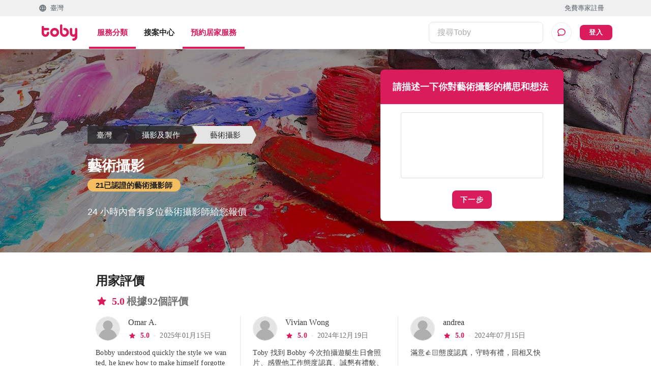

--- FILE ---
content_type: text/html; charset=utf-8
request_url: https://www.hellotoby.com/zh-tw/%E8%81%98%E7%94%A8/%E5%A8%9B%E6%A8%82%E6%B4%BB%E5%8B%95/%E8%97%9D%E8%A1%93%E6%94%9D%E5%BD%B1
body_size: 40315
content:
<!doctype html>
      <html lang="zh-TW">
        <head>
          <title data-rh="true">藝術攝影，聘用藝術攝影師 | Toby</title>
          <meta data-rh="true" charset="UTF-8"/><meta data-rh="true" property="og:site_name" content="Toby "/><meta data-rh="true" property="og:type" content="website"/><meta data-rh="true" property="og:locale" content="zh_TW"/><meta data-rh="true" property="og:locale:alternate" content="en_US"/><meta data-rh="true" property="og:image:width" content="1200"/><meta data-rh="true" property="og:image:height" content="630"/><meta data-rh="true" name="description" content="簡單回答幾道問題， HelloToby 就會於24小時內免費幫你找到適合的藝術攝影師讓你比較及聘請"/><meta data-rh="true" property="og:url" content="https://www.hellotoby.com/zh-tw/聘用/娛樂活動/藝術攝影"/><meta data-rh="true" property="og:title" content="藝術攝影，聘用藝術攝影師"/><meta data-rh="true" property="og:description" content="簡單回答幾道問題， HelloToby 就會於24小時內免費幫你找到適合的藝術攝影師讓你比較及聘請"/><meta data-rh="true" property="og:image" content/>
          <link data-rh="true" rel="canonical" href="https://www.hellotoby.com/zh-tw/%E8%81%98%E7%94%A8/%E5%A8%9B%E6%A8%82%E6%B4%BB%E5%8B%95/%E8%97%9D%E8%A1%93%E6%94%9D%E5%BD%B1"/>
          <script data-rh="true" type="application/javascript">(function(w,d,t,r,u){ w[u]=w[u]||[];w[u].push({'projectId':'10000','properties':{'pixelId':'10024970'}});var s=d.createElement(t);s.src=r;s.async=true;s.onload=s.onreadystatechange=function(){var y,rs=this.readyState,c=w[u];if(rs&&rs!="complete"&&rs!="loaded"){return}try{y=YAHOO.ywa.I13N.fireBeacon;w[u]=[];w[u].push=function(p){y([p])};y(c)}catch(e){}};var scr=d.getElementsByTagName(t)[0],par=scr.parentNode;par.insertBefore(s,scr)})(window,document,"script","https://s.yimg.com/wi/ytc.js","dotq"); </script><script data-rh="true" type="application/ld+json">{"@context":"http://schema.org","@type":"Product","name":"藝術攝影","description":"簡單回答幾道問題， HelloToby 就會於24小時內免費幫你找到適合的藝術攝影師讓你比較及聘請","brand":{"@type":"Brand","name":"HelloToby"},"url":"https://www.hellotoby.com/zh-tw/聘用/娛樂活動/藝術攝影","aggregateRating":{"@type":"AggregateRating","ratingValue":"5","reviewCount":"92","bestRating":"5","worstRating":"1"},"positiveNotes":[],"reviews":[{"@type":"Review","author":{"@type":"Person","name":"Omar A."},"datePublished":"2025-01-15","reviewBody":"Bobby understood quickly the style we wanted, he knew how to make himself forgotten during the birthday which helped to capture spontaneous shots. He was very helpful in bringing all the necessary gear. Would recommend him !","reviewRating":{"@type":"Rating","ratingValue":"5"}},{"@type":"Review","author":{"@type":"Person","name":"Vivian Wong"},"datePublished":"2024-12-19","reviewBody":"Toby 找到 Bobby 今次拍攝遊艇生日會照片、感覺他工作態度認真、誠懇有禮貌、又親切。亦會早到1 小時預備拍攝過程，相片亦拍得好好和好快有相睇，極力推薦👍👍👍","reviewRating":{"@type":"Rating","ratingValue":"5"}},{"@type":"Review","author":{"@type":"Person","name":"andrea"},"datePublished":"2024-07-15","reviewBody":"滿意👍🏻態度認真，守時有禮，回相又快","reviewRating":{"@type":"Rating","ratingValue":"5"}},{"@type":"Review","author":{"@type":"Person","name":"Lucia Tait Tolani"},"datePublished":"2024-05-28","reviewBody":"bobby is a great photographer. he takes direction well and is proficient in lighting. he returns work on time. he is helpful with any related jobs and easy to work with. he has good communication and is reliable. i highly recommend him.","reviewRating":{"@type":"Rating","ratingValue":"5"}}]}</script><script data-rh="true" type="application/ld+json">{"@context":"http://schema.org","@type":"ItemList","itemListElement":[]}</script><script data-rh="true" type="application/ld+json">{"@context":"http://schema.org","@type":"Service","name":"藝術攝影","provider":{"@type":"Organization","name":"HelloToby","alternateName":"Toby","url":"https://www.hellotoby.com"}}</script><script data-rh="true" type="application/ld+json">{"@context":"http://schema.org","@type":"BreadcrumbList","itemListElement":[{"@type":"ListItem","position":1,"item":{"@id":"https://www.hellotoby.com/zh-tw","name":"臺灣"}},{"@type":"ListItem","position":2,"item":{"@id":"https://www.hellotoby.com/zh-tw/explore/photography-videography","name":"攝影及製作"}},{"@type":"ListItem","position":3,"item":{"@id":"https://www.hellotoby.com/zh-tw/聘用/娛樂活動/藝術攝影","name":"藝術攝影"}}]}</script><script data-rh="true" type="application/ld+json">{"@context":"http://schema.org","@type":"LocalBusiness","image":"https://staticfiles3.hellotoby.com/logo/icon-192.png","name":"Toby - 藝術攝影","aggregateRating":{"@type":"AggregateRating","ratingValue":"5","reviewCount":"92","bestRating":"5","worstRating":"1"},"review":[{"@type":"Review","author":{"@type":"Person","name":"Omar A."},"datePublished":"2025-01-15","reviewBody":"Bobby understood quickly the style we wanted, he knew how to make himself forgotten during the birthday which helped to capture spontaneous shots. He was very helpful in bringing all the necessary gear. Would recommend him !","reviewRating":{"@type":"Rating","ratingValue":"5"}},{"@type":"Review","author":{"@type":"Person","name":"Vivian Wong"},"datePublished":"2024-12-19","reviewBody":"Toby 找到 Bobby 今次拍攝遊艇生日會照片、感覺他工作態度認真、誠懇有禮貌、又親切。亦會早到1 小時預備拍攝過程，相片亦拍得好好和好快有相睇，極力推薦👍👍👍","reviewRating":{"@type":"Rating","ratingValue":"5"}},{"@type":"Review","author":{"@type":"Person","name":"andrea"},"datePublished":"2024-07-15","reviewBody":"滿意👍🏻態度認真，守時有禮，回相又快","reviewRating":{"@type":"Rating","ratingValue":"5"}},{"@type":"Review","author":{"@type":"Person","name":"Lucia Tait Tolani"},"datePublished":"2024-05-28","reviewBody":"bobby is a great photographer. he takes direction well and is proficient in lighting. he returns work on time. he is helpful with any related jobs and easy to work with. he has good communication and is reliable. i highly recommend him.","reviewRating":{"@type":"Rating","ratingValue":"5"}}]}</script>
          
          
          <link rel="shortcut icon" href="https://assets.hellotoby.com/favicon/favicon.ico" />
          <link rel="icon" sizes="16x16 32x32 64x64" href="https://assets.hellotoby.com/favicon/favicon.ico" />
          <link rel="apple-touch-icon" sizes="57x57" href="https://assets.hellotoby.com/favicon/apple-icon-57x57.png">
          <link rel="apple-touch-icon" sizes="60x60" href="https://assets.hellotoby.com/favicon/apple-icon-60x60.png">
          <link rel="apple-touch-icon" sizes="72x72" href="https://assets.hellotoby.com/favicon/apple-icon-72x72.png">
          <link rel="apple-touch-icon" sizes="76x76" href="https://assets.hellotoby.com/favicon/apple-icon-76x76.png">
          <link rel="apple-touch-icon" sizes="114x114" href="https://assets.hellotoby.com/favicon/apple-icon-114x114.png">
          <link rel="apple-touch-icon" sizes="120x120" href="https://assets.hellotoby.com/favicon/apple-icon-120x120.png">
          <link rel="apple-touch-icon" sizes="144x144" href="https://assets.hellotoby.com/favicon/apple-icon-144x144.png">
          <link rel="apple-touch-icon" sizes="152x152" href="https://assets.hellotoby.com/favicon/apple-icon-152x152.png">
          <link rel="apple-touch-icon" sizes="180x180" href="https://assets.hellotoby.com/favicon/apple-icon-180x180.png">
          <link rel="icon" type="image/png" sizes="192x192"  href="https://assets.hellotoby.com/favicon/android-icon-192x192.png">
          <link rel="icon" type="image/png" sizes="32x32" href="https://assets.hellotoby.com/favicon/favicon-32x32.png">
          <link rel="icon" type="image/png" sizes="96x96" href="https://assets.hellotoby.com/favicon/favicon-96x96.png">
          <link rel="icon" type="image/png" sizes="16x16" href="https://assets.hellotoby.com/favicon/favicon-16x16.png">
          <link rel="manifest" href="https://assets.hellotoby.com/favicon/manifest.json">
          <meta name="msapplication-TileColor" content="#ffffff">
          <meta name="msapplication-TileImage" content="https://assets.hellotoby.com/favicon/ms-icon-144x144.png">
          <meta name="msapplication-config" content="http://assets.hellotoby.com/favicon/browserconfig.xml" />
          <meta name="theme-color" content="#ffffff">
          <meta name="viewport" content="width=device-width, initial-scale=1.0, maximum-scale=1.0, user-scalable=no" />
          <meta name="apple-mobile-web-app-capable" content="yes" />
          <meta name="apple-itunes-app" content="app-id=1168549802" />
          <meta name="google-play-app" content="app-id=com.hellotoby.consumer.android" />
          <meta name="facebook-domain-verification" content="w1z6fevuq6qdi07o46u717lj8pl8sk" />
          <style id="jss-server-side">.MuiSvgIcon-root {
  fill: currentColor;
  width: 1em;
  height: 1em;
  display: inline-block;
  font-size: 1.5rem;
  transition: fill 200ms cubic-bezier(0.4, 0, 0.2, 1) 0ms;
  flex-shrink: 0;
  user-select: none;
}
.MuiSvgIcon-colorPrimary {
  color: #DA1C5C;
}
.MuiSvgIcon-colorSecondary {
  color: #2CB5BA;
}
.MuiSvgIcon-colorAction {
  color: rgba(0, 0, 0, 0.54);
}
.MuiSvgIcon-colorError {
  color: #c13515;
}
.MuiSvgIcon-colorDisabled {
  color: #ffffff;
}
.MuiSvgIcon-fontSizeInherit {
  font-size: inherit;
}
.MuiSvgIcon-fontSizeSmall {
  font-size: 1.25rem;
}
.MuiSvgIcon-fontSizeLarge {
  font-size: 2.1875rem;
}
html {
  box-sizing: border-box;
  -webkit-font-smoothing: antialiased;
  -moz-osx-font-smoothing: grayscale;
}
*, *::before, *::after {
  box-sizing: inherit;
}
strong, b {
  font-weight: 700;
}
body {
  color: #3D3D3D;
  margin: 0;
  font-size: 0.875rem;
  font-family: -apple-system, BlinkMacSystemFont, 'Segoe UI', Roboto, 'Helvetica Neue', Helvetica, Arial, 'PingFang HK', 'Microsoft YaHei', 'STHeiti', sans-serif;
  font-weight: 400;
  line-height: 1.43;
  background-color: #fff;
}
@media print {
  body {
    background-color: #fff;
  }
}
body::backdrop {
  background-color: #fff;
}
a {
  color: #3D3D3D;
  text-decoration: none;
}
textarea {
  font-family: -apple-system, BlinkMacSystemFont, 'Segoe UI', Roboto, 'Helvetica Neue', Helvetica, Arial, 'PingFang HK', 'Microsoft YaHei', 'STHeiti', sans-serif;
}
pre {
  font-family: -apple-system, BlinkMacSystemFont, 'Segoe UI', Roboto, 'Helvetica Neue', Helvetica, Arial, 'PingFang HK', 'Microsoft YaHei', 'STHeiti', sans-serif;
}
ol {
  margin: 0;
  padding-left: 32px;
}
ol li {
  padding-left: 16px;
}
.MuiButtonBase-root {
  color: inherit;
  border: 0;
  cursor: pointer;
  margin: 0;
  display: inline-flex;
  outline: 0;
  padding: 0;
  position: relative;
  align-items: center;
  user-select: none;
  border-radius: 0;
  vertical-align: middle;
  -moz-appearance: none;
  justify-content: center;
  text-decoration: none;
  background-color: transparent;
  -webkit-appearance: none;
  -webkit-tap-highlight-color: transparent;
}
.MuiButtonBase-root::-moz-focus-inner {
  border-style: none;
}
.MuiButtonBase-root.Mui-disabled {
  cursor: default;
  pointer-events: none;
}
@media print {
  .MuiButtonBase-root {
    color-adjust: exact;
  }
}
  .MuiButton-root {
    color: #3D3D3D;
    padding: 6px 16px;
    font-size: 0.875rem;
    min-width: 64px;
    box-sizing: border-box;
    transition: background-color 250ms cubic-bezier(0.4, 0, 0.2, 1) 0ms,box-shadow 250ms cubic-bezier(0.4, 0, 0.2, 1) 0ms,border 250ms cubic-bezier(0.4, 0, 0.2, 1) 0ms;
    font-family: -apple-system, BlinkMacSystemFont, 'Segoe UI', Roboto, 'Helvetica Neue', Helvetica, Arial, 'PingFang HK', 'Microsoft YaHei', 'STHeiti', sans-serif;
    font-weight: 600;
    line-height: 1.75;
    border-radius: 8px;
    letter-spacing: 1.25px;
    text-transform: uppercase;
  }
  .MuiButton-root:hover {
    text-decoration: none;
    background-color: rgba(61, 61, 61, 0.04);
  }
  .MuiButton-root.Mui-disabled {
    color: #ffffff;
  }
@media (hover: none) {
  .MuiButton-root:hover {
    background-color: transparent;
  }
}
  .MuiButton-root:hover.Mui-disabled {
    background-color: transparent;
  }
  .MuiButton-label {
    width: 100%;
    display: inherit;
    position: relative;
    align-items: inherit;
    justify-content: inherit;
  }
  .MuiButton-text {
    padding: 6px 8px;
  }
  .MuiButton-textPrimary {
    color: #DA1C5C;
  }
  .MuiButton-textPrimary:hover {
    background-color: rgba(218, 28, 92, 0.04);
  }
@media (hover: none) {
  .MuiButton-textPrimary:hover {
    background-color: transparent;
  }
}
  .MuiButton-textSecondary {
    color: #2CB5BA;
  }
  .MuiButton-textSecondary:hover {
    background-color: rgba(44, 181, 186, 0.04);
  }
@media (hover: none) {
  .MuiButton-textSecondary:hover {
    background-color: transparent;
  }
}
  .MuiButton-outlined {
    border: 1px solid rgba(0, 0, 0, 0.23);
    padding: 5px 15px;
    border-color: #e4e4e4;
  }
  .MuiButton-outlined.Mui-disabled {
    border: 1px solid #AFAFAF;
  }
  .MuiButton-outlinedPrimary {
    color: #DA1C5C;
    border: 1px solid rgba(218, 28, 92, 0.5);
    border-color: #e4e4e4;
  }
  .MuiButton-outlinedPrimary:hover {
    border: 1px solid #DA1C5C;
    background-color: rgba(218, 28, 92, 0.04);
  }
@media (hover: none) {
  .MuiButton-outlinedPrimary:hover {
    background-color: transparent;
  }
}
  .MuiButton-outlinedSecondary {
    color: #2CB5BA;
    border: 1px solid rgba(44, 181, 186, 0.5);
    border-color: #e4e4e4;
  }
  .MuiButton-outlinedSecondary:hover {
    border: 1px solid #2CB5BA;
    background-color: rgba(44, 181, 186, 0.04);
  }
  .MuiButton-outlinedSecondary.Mui-disabled {
    border: 1px solid #ffffff;
  }
@media (hover: none) {
  .MuiButton-outlinedSecondary:hover {
    background-color: transparent;
  }
}
  .MuiButton-contained {
    color: rgba(0, 0, 0, 0.87);
    box-shadow: 0px 1px 5px 0px rgba(61,61,61,0.04),0px 2px 2px 0px rgba(61,61,61,0.04),0px 3px 1px -2px rgba(61,61,61,0.08);
    background-color: #e0e0e0;
  }
  .MuiButton-contained:hover {
    box-shadow: 0px 2px 4px -1px rgba(61,61,61,0.04),0px 4px 5px 0px rgba(61,61,61,0.04),0px 1px 10px 0px rgba(61,61,61,0.08);
    background-color: #d5d5d5;
  }
  .MuiButton-contained.Mui-focusVisible {
    box-shadow: 0px 3px 5px -1px rgba(61,61,61,0.04),0px 6px 10px 0px rgba(61,61,61,0.04),0px 1px 18px 0px rgba(61,61,61,0.08);
  }
  .MuiButton-contained:active {
    box-shadow: 0px 5px 5px -3px rgba(61,61,61,0.04),0px 8px 10px 1px rgba(61,61,61,0.04),0px 3px 14px 2px rgba(61,61,61,0.08);
  }
  .MuiButton-contained.Mui-disabled {
    color: #ffffff;
    box-shadow: none;
    background-color: #AFAFAF;
  }
@media (hover: none) {
  .MuiButton-contained:hover {
    box-shadow: 0px 1px 5px 0px rgba(61,61,61,0.04),0px 2px 2px 0px rgba(61,61,61,0.04),0px 3px 1px -2px rgba(61,61,61,0.08);
    background-color: #e0e0e0;
  }
}
  .MuiButton-contained:hover.Mui-disabled {
    background-color: #AFAFAF;
  }
  .MuiButton-containedPrimary {
    color: #ffffff;
    background-color: #DA1C5C;
  }
  .MuiButton-containedPrimary:hover {
    background-color: rgb(152, 19, 64);
  }
@media (hover: none) {
  .MuiButton-containedPrimary:hover {
    background-color: #DA1C5C;
  }
}
  .MuiButton-containedSecondary {
    color: #ffffff;
    background-color: #2CB5BA;
  }
  .MuiButton-containedSecondary:hover {
    background-color: rgb(30, 126, 130);
  }
@media (hover: none) {
  .MuiButton-containedSecondary:hover {
    background-color: #2CB5BA;
  }
}
  .MuiButton-disableElevation {
    box-shadow: none;
  }
  .MuiButton-disableElevation:hover {
    box-shadow: none;
  }
  .MuiButton-disableElevation.Mui-focusVisible {
    box-shadow: none;
  }
  .MuiButton-disableElevation:active {
    box-shadow: none;
  }
  .MuiButton-disableElevation.Mui-disabled {
    box-shadow: none;
  }
  .MuiButton-colorInherit {
    color: inherit;
    border-color: currentColor;
  }
  .MuiButton-textSizeSmall {
    padding: 4px 5px;
    font-size: 0.8125rem;
  }
  .MuiButton-textSizeLarge {
    padding: 8px 11px;
    font-size: 0.9375rem;
  }
  .MuiButton-outlinedSizeSmall {
    padding: 3px 9px;
    font-size: 0.8125rem;
  }
  .MuiButton-outlinedSizeLarge {
    padding: 7px 21px;
    font-size: 0.9375rem;
  }
  .MuiButton-containedSizeSmall {
    padding: 4px 10px;
    font-size: 0.8125rem;
  }
  .MuiButton-containedSizeLarge {
    padding: 8px 22px;
    font-size: 0.9375rem;
  }
  .MuiButton-fullWidth {
    width: 100%;
  }
  .MuiButton-startIcon {
    flex: 0 1 0%;
    display: inherit;
    margin-left: -4px;
    margin-right: 8px;
  }
  .MuiButton-startIcon.MuiButton-iconSizeSmall {
    margin-left: -2px;
  }
  .MuiButton-endIcon {
    display: inherit;
    margin-left: 8px;
    margin-right: -4px;
  }
  .MuiButton-endIcon.MuiButton-iconSizeSmall {
    margin-right: -2px;
  }
  .MuiButton-iconSizeSmall > *:first-child {
    font-size: 18px;
  }
  .MuiButton-iconSizeMedium > *:first-child {
    font-size: 20px;
  }
  .MuiButton-iconSizeLarge > *:first-child {
    font-size: 22px;
  }
  .jss9 {
    margin-right: 4px;
  }
  .jss10 {
    visibility: hidden;
  }
  .jss11 {
    margin-left: 0;
    margin-right: 4px;
  }
  .jss12 {
    margin-left: 4px;
    margin-right: 0;
  }
  .jss13 {
    color: #AFAFAF !important;
    border-color: #e4e4e4;
  }
@media print {
  .MuiDialog-root {
    position: absolute !important;
  }
}
  .MuiDialog-scrollPaper {
    display: flex;
    align-items: center;
    justify-content: center;
  }
  .MuiDialog-scrollBody {
    overflow-x: hidden;
    overflow-y: auto;
    text-align: center;
  }
  .MuiDialog-scrollBody:after {
    width: 0;
    height: 100%;
    content: "";
    display: inline-block;
    vertical-align: middle;
  }
  .MuiDialog-container {
    height: 100%;
    outline: 0;
  }
@media print {
  .MuiDialog-container {
    height: auto;
  }
}
  .MuiDialog-paper {
    margin: 16px;
    position: relative;
    overflow-y: auto;
  }
@media print {
  .MuiDialog-paper {
    box-shadow: none;
    overflow-y: visible;
  }
}
  .MuiDialog-paperScrollPaper {
    display: flex;
    max-height: calc(100% - 64px);
    flex-direction: column;
  }
  .MuiDialog-paperScrollBody {
    display: inline-block;
    text-align: left;
    vertical-align: middle;
  }
  .MuiDialog-paperWidthFalse {
    max-width: calc(100% - 64px);
  }
  .MuiDialog-paperWidthXs {
    max-width: 444px;
  }
@media (max-width:507.95px) {
  .MuiDialog-paperWidthXs.MuiDialog-paperScrollBody {
    max-width: calc(100% - 64px);
  }
}
  .MuiDialog-paperWidthSm {
    max-width: 360px;
  }
@media (max-width:663.95px) {
  .MuiDialog-paperWidthSm.MuiDialog-paperScrollBody {
    max-width: 280px;
  }
}
  .MuiDialog-paperWidthMd {
    max-width: 552px;
  }
@media (max-width:1023.95px) {
  .MuiDialog-paperWidthMd.MuiDialog-paperScrollBody {
    max-width: 552px;
  }
}
@media (max-width:615.95px) {
  .MuiDialog-paperWidthMd.MuiDialog-paperScrollBody {
    max-width: calc(100% - 32px);
  }
}
  .MuiDialog-paperWidthLg {
    max-width: 744px;
  }
@media (max-width:1343.95px) {
  .MuiDialog-paperWidthLg.MuiDialog-paperScrollBody {
    max-width: 744px;
  }
}
@media (max-width:807.95px) {
  .MuiDialog-paperWidthLg.MuiDialog-paperScrollBody {
    max-width: calc(100% - 32px);
  }
}
  .MuiDialog-paperWidthXl {
    max-width: 1920px;
  }
@media (max-width:1983.95px) {
  .MuiDialog-paperWidthXl.MuiDialog-paperScrollBody {
    max-width: calc(100% - 64px);
  }
}
  .MuiDialog-paperFullWidth {
    width: calc(100% - 32px);
  }
  .MuiDialog-paperFullScreen {
    width: 100%;
    height: 100%;
    margin: 0;
    max-width: 100%;
    max-height: none;
    border-radius: 0;
  }
  .MuiDialog-paperFullScreen.MuiDialog-paperScrollBody {
    margin: 0;
    max-width: 100%;
  }
  .jss14 {
    top: 0;
    left: 0;
    padding: 16px;
    z-index: 2;
    position: absolute;
  }
@media (min-width:960px) {
  .jss14 {
    top: 0;
    left: unset;
    right: 0;
  }
}
  .jss15 {
    top: 0;
    right: 0;
    padding: 16px;
    z-index: 2;
    position: absolute;
  }
@media (min-width:960px) {
  .jss15 {
    top: 0;
    left: unset;
    right: 0;
    padding: 16px;
  }
}
  .jss16 {
    padding: 24px 24px 16px;
    font-size: 1.25rem;
    min-height: 56px;
    font-weight: 600;
    line-height: 1.4;
  }
  .jss17 {
    padding: 24px 24px 16px;;
    font-size: 1.25rem;
    text-align: center;
    font-weight: 600;
    line-height: 1.4;
  }
  .jss18 {
    padding: 0 16px 16px;
    font-size: 1.25rem;
    font-weight: 600;
    line-height: 1.4;
  }
@media (min-width:960px) {
  .jss18 {
    padding: 0 24px 16px;
  }
}
  .jss19 {
    padding: 0 16px 16px;
    font-size: 1.25rem;
    text-align: center;
    font-weight: 600;
    line-height: 1.4;
  }
@media (min-width:960px) {
  .jss19 {
    padding: 0 24px 16px;
  }
}
  .jss20 {
    height: calc(100% - 112px);
  }
@media (min-width:960px) {
  .jss21 {
    padding: 16px 24px;
  }
}
  .jss22 {
    height: 100%;
    padding: 16px;
  }
  .jss23 {
    height: calc(100vh - 56px);
    padding: 16px;
  }
  .jss24 {
    height: calc(100vh - 56px);
    padding: 0;
  }
  .jss25 {
    padding: 0;
  }
  .jss25:first-child {
    padding-top: 0;
  }
  .jss26 {
    padding: 0;
  }
  .jss26:first-child {
    padding-top: 0;
  }
  .jss27 {
    padding: 8px 24px;
    border-top: 0;
    border-bottom: 0;
  }
  .jss28 {
    padding: 0;
    border-top: 0;
    border-bottom: 0;
  }
  .jss28:first-child {
    padding-top: 0;
  }
  .jss29 {
    padding: 10px 16px;
  }
  .jss30 {
    padding: 24px;
  }
  .jss31 {
    padding: 16px;
  }
  .jss32 {
    padding: 10px 16px;
    justify-content: space-between;
  }
  .jss33 {
    left: 0;
    bottom: 0;
    height: auto;
    position: absolute;
    max-height: calc(100dvh - 56px);
    border-top-left-radius: 20px;
    border-top-right-radius: 20px;
  }
  .MuiFormControl-root {
    width: 100%;
    border: 0;
    margin: 0;
    display: inline-flex;
    padding: 0;
    position: relative;
    min-width: 0;
    flex-direction: column;
    vertical-align: top;
  }
  .MuiFormControl-marginNormal {
    margin-top: 16px;
    margin-bottom: 8px;
  }
  .MuiFormControl-marginDense {
    margin-top: 8px;
    margin-bottom: 4px;
  }
  .MuiFormControl-fullWidth {
    width: 100%;
  }
@keyframes mui-auto-fill {}
@keyframes mui-auto-fill-cancel {}
  .MuiInputBase-root {
    color: #3D3D3D;
    cursor: text;
    display: inline-flex;
    position: relative;
    font-size: 1rem;
    box-sizing: border-box;
    align-items: center;
    font-family: -apple-system, BlinkMacSystemFont, 'Segoe UI', Roboto, 'Helvetica Neue', Helvetica, Arial, 'PingFang HK', 'Microsoft YaHei', 'STHeiti', sans-serif;
    font-weight: 400;
    line-height: 1.1876em;
  }
  .MuiInputBase-root.Mui-disabled {
    color: rgba(0, 0, 0, 0.38);
    cursor: default;
  }
  .MuiInputBase-adornedEnd {
    padding-right: 8px;
  }
  .MuiInputBase-multiline {
    padding: 6px 0 7px;
  }
  .MuiInputBase-multiline.MuiInputBase-marginDense {
    padding-top: 3px;
  }
  .MuiInputBase-fullWidth {
    width: 100%;
  }
  .MuiInputBase-input {
    font: inherit;
    color: currentColor;
    width: 100%;
    border: 0;
    height: 1.1876em;
    margin: 0;
    display: block;
    padding: 6px 0 7px;
    min-width: 0;
    background: none;
    box-sizing: content-box;
    animation-name: mui-auto-fill-cancel;
    letter-spacing: inherit;
    animation-duration: 10ms;
    -webkit-tap-highlight-color: transparent;
  }
  .MuiInputBase-input::-webkit-input-placeholder {
    color: currentColor;
    opacity: 0.42;
    transition: opacity 200ms cubic-bezier(0.4, 0, 0.2, 1) 0ms;
  }
  .MuiInputBase-input::-moz-placeholder {
    color: currentColor;
    opacity: 0.42;
    transition: opacity 200ms cubic-bezier(0.4, 0, 0.2, 1) 0ms;
  }
  .MuiInputBase-input:-ms-input-placeholder {
    color: currentColor;
    opacity: 0.42;
    transition: opacity 200ms cubic-bezier(0.4, 0, 0.2, 1) 0ms;
  }
  .MuiInputBase-input::-ms-input-placeholder {
    color: currentColor;
    opacity: 0.42;
    transition: opacity 200ms cubic-bezier(0.4, 0, 0.2, 1) 0ms;
  }
  .MuiInputBase-input:focus {
    outline: 0;
  }
  .MuiInputBase-input:invalid {
    box-shadow: none;
  }
  .MuiInputBase-input::-webkit-search-decoration {
    -webkit-appearance: none;
  }
  .MuiInputBase-input.Mui-disabled {
    opacity: 1;
  }
  .MuiInputBase-input:-webkit-autofill {
    animation-name: mui-auto-fill;
    animation-duration: 5000s;
  }
  label[data-shrink=false] + .MuiInputBase-formControl .MuiInputBase-input::-webkit-input-placeholder {
    opacity: 0 !important;
  }
  label[data-shrink=false] + .MuiInputBase-formControl .MuiInputBase-input::-moz-placeholder {
    opacity: 0 !important;
  }
  label[data-shrink=false] + .MuiInputBase-formControl .MuiInputBase-input:-ms-input-placeholder {
    opacity: 0 !important;
  }
  label[data-shrink=false] + .MuiInputBase-formControl .MuiInputBase-input::-ms-input-placeholder {
    opacity: 0 !important;
  }
  label[data-shrink=false] + .MuiInputBase-formControl .MuiInputBase-input:focus::-webkit-input-placeholder {
    opacity: 0.42;
  }
  label[data-shrink=false] + .MuiInputBase-formControl .MuiInputBase-input:focus::-moz-placeholder {
    opacity: 0.42;
  }
  label[data-shrink=false] + .MuiInputBase-formControl .MuiInputBase-input:focus:-ms-input-placeholder {
    opacity: 0.42;
  }
  label[data-shrink=false] + .MuiInputBase-formControl .MuiInputBase-input:focus::-ms-input-placeholder {
    opacity: 0.42;
  }
  .MuiInputBase-inputMarginDense {
    padding-top: 3px;
  }
  .MuiInputBase-inputMultiline {
    height: auto;
    resize: none;
    padding: 0;
  }
  .MuiInputBase-inputTypeSearch {
    -moz-appearance: textfield;
    -webkit-appearance: textfield;
  }
  .MuiInput-root {
    position: relative;
  }
  label + .MuiInput-formControl {
    margin-top: 8px;
  }
  .MuiInput-colorSecondary.MuiInput-underline:after {
    border-bottom-color: #2CB5BA;
  }
  .MuiInput-underline:after {
    left: 0;
    right: 0;
    bottom: 0;
    content: "";
    position: absolute;
    transform: scaleX(0);
    transition: transform 200ms cubic-bezier(0.0, 0, 0.2, 1) 0ms;
    border-bottom: 2px solid #DA1C5C;
    pointer-events: none;
  }
  .MuiInput-underline.Mui-focused:after {
    transform: scaleX(1);
  }
  .MuiInput-underline.Mui-error:after {
    transform: scaleX(1);
    border-bottom-color: #c13515;
  }
  .MuiInput-underline:before {
    left: 0;
    right: 0;
    bottom: 0;
    content: "\00a0";
    position: absolute;
    transition: border-bottom-color 200ms cubic-bezier(0.4, 0, 0.2, 1) 0ms;
    border-bottom: 1px solid rgba(0, 0, 0, 0.42);
    pointer-events: none;
  }
  .MuiInput-underline:hover:not(.Mui-disabled):before {
    border-bottom: 2px solid #3D3D3D;
  }
  .MuiInput-underline.Mui-disabled:before {
    border-bottom-style: dotted;
  }
@media (hover: none) {
  .MuiInput-underline:hover:not(.Mui-disabled):before {
    border-bottom: 1px solid rgba(0, 0, 0, 0.42);
  }
}
  .jss2 {
    border: 1px solid #c13515 !important;
    padding: 0;
    border-radius: 8px;
    background-color: #ffffff;
  }
  .jss3 {
    border: 1px solid #3D3D3D;
    padding: 0;
    border-radius: 8px;
    background-color: #ffffff;
  }
  .jss4 {
    border: 1px solid #e4e4e4;
    padding: 0;
    border-radius: 8px;
    background-color: #ffffff;
  }
  .jss5 {
    border: 0;
    height: unset;
    font-size: 1rem;
    line-height: 1.5rem;
    padding-top: 15px;
    padding-left: 16px;
    border-radius: 8px;
    padding-right: 16px;
    padding-bottom: 15px;
    background-color: #ffffff;
  }
  .jss6 {
    padding-right: 16px;
  }
  .jss7 {
    color: #3D3D3D;
    padding-left: 16px;
  }
  .jss8 {
    border: 0;
    height: unset;
    font-size: 1rem;
    line-height: 1.5rem;
    padding-top: 15px;
    padding-left: 0;
    border-radius: 8px;
    padding-right: 16px;
    padding-bottom: 15px;
    background-color: #ffffff;
  }
  .jss1 {
    background-color: #3D3D3D;
  }</style>
          
          <style data-styled="true" data-styled-version="5.3.3">.ejMWXl{position:relative;}/*!sc*/
data-styled.g41[id="sc-13uquyv-2"]{content:"ejMWXl,"}/*!sc*/
.eUnZkb{position:relative;display:-webkit-box;display:-webkit-flex;display:-ms-flexbox;display:flex;-webkit-flex-direction:column;-ms-flex-direction:column;flex-direction:column;background-color:#ffffff;}/*!sc*/
data-styled.g46[id="sc-1gczl2l-0"]{content:"eUnZkb,"}/*!sc*/
.gSqlcb{position:relative;width:100%;display:-webkit-box;display:-webkit-flex;display:-ms-flexbox;display:flex;-webkit-flex-flow:row nowrap;-ms-flex-flow:row nowrap;flex-flow:row nowrap;-webkit-box-pack:start;-webkit-justify-content:flex-start;-ms-flex-pack:start;justify-content:flex-start;-webkit-align-items:center;-webkit-box-align:center;-ms-flex-align:center;align-items:center;}/*!sc*/
data-styled.g110[id="gycz1z-0"]{content:"gSqlcb,"}/*!sc*/
.mjYAf{margin-left:8px;font-family:PingFang HK;font-weight:600;font-size:14px;line-height:20px;-webkit-letter-spacing:0.1px;-moz-letter-spacing:0.1px;-ms-letter-spacing:0.1px;letter-spacing:0.1px;color:#DA1C5C;}/*!sc*/
data-styled.g111[id="gycz1z-1"]{content:"mjYAf,"}/*!sc*/
.bYzYPN{width:100%;position:relative;}/*!sc*/
@media (min-width:58.5em){.bYzYPN{max-width:1192px;margin:0 auto;padding:0 32px;}}/*!sc*/
data-styled.g915[id="sc-1diafni-1"]{content:"bYzYPN,"}/*!sc*/
.dYkxrM{position:relative;}/*!sc*/
.eDfycn{position:relative;}/*!sc*/
.eDfycn::before{content:'';width:100%;height:4px;background:#DA1C5C;position:absolute;bottom:-16px;}/*!sc*/
data-styled.g969[id="m3amhl-0"]{content:"dYkxrM,eDfycn,"}/*!sc*/
.eBbqKK{padding:0;margin:0;height:100%;border-radius:0;min-width:unset;border:none;display:-webkit-box;display:-webkit-flex;display:-ms-flexbox;display:flex;-webkit-align-items:center;-webkit-box-align:center;-ms-flex-align:center;align-items:center;line-height:16px;font-size:13px;background:transparent;color:#565D67;}/*!sc*/
.eBbqKK > span{margin:0 0 0 7px;}/*!sc*/
data-styled.g971[id="yhnon4-0"]{content:"eBbqKK,"}/*!sc*/
.emPPRJ{position:relative;width:100%;z-index:200;background:#ffffff;}/*!sc*/
@media (min-width:58.5em){.emPPRJ{width:unset;background:unset;}}/*!sc*/
data-styled.g975[id="sc-1qj1cgm-0"]{content:"emPPRJ,"}/*!sc*/
.iMnayz{display:-webkit-box;display:-webkit-flex;display:-ms-flexbox;display:flex;-webkit-align-items:center;-webkit-box-align:center;-ms-flex-align:center;align-items:center;padding:8px 16px;width:100%;}/*!sc*/
@media (min-width:58.5em){.iMnayz{padding:0;}}/*!sc*/
data-styled.g976[id="sc-1qj1cgm-1"]{content:"iMnayz,"}/*!sc*/
.kuoa-dq{background-color:unset;padding-top:0;width:100%;}/*!sc*/
.kuoa-dq input{padding:8px 16px;}/*!sc*/
data-styled.g977[id="sc-1qj1cgm-2"]{content:"kuoa-dq,"}/*!sc*/
.ffnNUY{display:-webkit-box;display:-webkit-flex;display:-ms-flexbox;display:flex;-webkit-flex-direction:column;-ms-flex-direction:column;flex-direction:column;-webkit-box-pack:center;-webkit-justify-content:center;-ms-flex-pack:center;justify-content:center;-webkit-align-items:center;-webkit-box-align:center;-ms-flex-align:center;align-items:center;border:1px solid #ebebeb;border-radius:50%;width:40px;height:40px;margin-left:16px;cursor:pointer;position:relative;background:#ffffff;}/*!sc*/
data-styled.g1005[id="fz5wi2-0"]{content:"ffnNUY,"}/*!sc*/
.jpEZab{background-color:#ffffff;position:relative;border-bottom:1px solid #d3d3d3;}/*!sc*/
data-styled.g1007[id="j6096m-0"]{content:"jpEZab,"}/*!sc*/
.jQJSXE{-webkit-box-pack:justify;-webkit-justify-content:space-between;-ms-flex-pack:justify;justify-content:space-between;display:-webkit-box;display:-webkit-flex;display:-ms-flexbox;display:flex;height:64px;}/*!sc*/
data-styled.g1008[id="j6096m-1"]{content:"jQJSXE,"}/*!sc*/
.jYkRVr{display:-webkit-box;display:-webkit-flex;display:-ms-flexbox;display:flex;}/*!sc*/
data-styled.g1009[id="j6096m-2"]{content:"jYkRVr,"}/*!sc*/
.jWzNmm{display:-webkit-box;display:-webkit-flex;display:-ms-flexbox;display:flex;-webkit-align-items:center;-webkit-box-align:center;-ms-flex-align:center;align-items:center;position:relative;}/*!sc*/
data-styled.g1010[id="j6096m-3"]{content:"jWzNmm,"}/*!sc*/
.gJrNTZ{margin:0 16px 0 0;display:-webkit-box;display:-webkit-flex;display:-ms-flexbox;display:flex;-webkit-align-items:center;-webkit-box-align:center;-ms-flex-align:center;align-items:center;}/*!sc*/
data-styled.g1011[id="j6096m-4"]{content:"gJrNTZ,"}/*!sc*/
.RLOYY{list-style-type:none;display:-webkit-box;display:-webkit-flex;display:-ms-flexbox;display:flex;-webkit-align-items:center;-webkit-box-align:center;-ms-flex-align:center;align-items:center;color:#222222;margin:0;padding:0;height:100%;}/*!sc*/
data-styled.g1012[id="j6096m-5"]{content:"RLOYY,"}/*!sc*/
.cKmZdR{color:#222222;line-height:24px;font-size:15px;font-weight:bold;margin:0 8px;padding:4px 8px;}/*!sc*/
data-styled.g1013[id="j6096m-6"]{content:"cKmZdR,"}/*!sc*/
.dWRhnd{color:#DA1C5C;line-height:24px;font-size:15px;font-weight:bold;margin:0 8px;padding:4px 8px;}/*!sc*/
.dWRhnd > span{margin:0;}/*!sc*/
.dWRhnd:hover,.dWRhnd:focus,.dWRhnd:active{background:rgba(34,34,34,0.15);border-radius:4px;outline:none;}/*!sc*/
data-styled.g1014[id="j6096m-7"]{content:"dWRhnd,"}/*!sc*/
.hOOLJP{margin-left:16px;}/*!sc*/
data-styled.g1018[id="j6096m-11"]{content:"hOOLJP,"}/*!sc*/
.fWejUV{background:unset;border-radius:0;}/*!sc*/
data-styled.g1033[id="sc-1e1rjkm-2"]{content:"fWejUV,"}/*!sc*/
.haZfnu{background-color:#F0F0F0;width:100%;}/*!sc*/
data-styled.g1036[id="sc-1fw38bh-0"]{content:"haZfnu,"}/*!sc*/
.jALLsR{-webkit-box-pack:justify;-webkit-justify-content:space-between;-ms-flex-pack:justify;justify-content:space-between;display:-webkit-box;display:-webkit-flex;display:-ms-flexbox;display:flex;height:32px;}/*!sc*/
data-styled.g1037[id="sc-1fw38bh-1"]{content:"jALLsR,"}/*!sc*/
.eebwup{display:-webkit-box;display:-webkit-flex;display:-ms-flexbox;display:flex;}/*!sc*/
data-styled.g1038[id="sc-1fw38bh-2"]{content:"eebwup,"}/*!sc*/
.bNTJfw{list-style-type:none;display:-webkit-box;display:-webkit-flex;display:-ms-flexbox;display:flex;-webkit-align-items:center;-webkit-box-align:center;-ms-flex-align:center;align-items:center;color:#565D67;font-size:13px;height:100%;margin:0;}/*!sc*/
data-styled.g1040[id="sc-1fw38bh-4"]{content:"bNTJfw,"}/*!sc*/
.ddxGlM{color:#565D67;margin:0 16px;-webkit-text-decoration-line:none;text-decoration-line:none;}/*!sc*/
data-styled.g1041[id="sc-1fw38bh-5"]{content:"ddxGlM,"}/*!sc*/
.gdTAuI{list-style-type:none;line-height:inherit;display:-webkit-box;display:-webkit-flex;display:-ms-flexbox;display:flex;width:50%;min-width:-webkit-fit-content;min-width:-moz-fit-content;min-width:fit-content;padding:12px 0;}/*!sc*/
@media (min-width:58.5em){.gdTAuI{width:100%;padding:4px 0;}}/*!sc*/
data-styled.g1074[id="sc-1jfhu6m-0"]{content:"gdTAuI,"}/*!sc*/
.fMhxck{color:#565D67;font-size:13px;line-height:20px;}/*!sc*/
.fMhxck:hover,.fMhxck:focus,.fMhxck:active{color:lighten(#223d56,10);}/*!sc*/
@media (min-width:58.5em){.fMhxck{font-size:13px;}}/*!sc*/
data-styled.g1075[id="sc-1jfhu6m-1"]{content:"fMhxck,"}/*!sc*/
.kLJHOw{font-size:15px;line-height:1;padding-bottom:12px;color:#565D67;font-weight:bold;}/*!sc*/
@media (min-width:58.5em){.kLJHOw{font-size:16px;line-height:16px;padding-bottom:8px;}}/*!sc*/
data-styled.g1076[id="orefij-0"]{content:"kLJHOw,"}/*!sc*/
.lawOJU{padding-left:0;line-height:1;margin-bottom:0;padding-bottom:28px;}/*!sc*/
@media (min-width:58.5em){.lawOJU{display:block;padding-bottom:0;}}/*!sc*/
data-styled.g1077[id="orefij-1"]{content:"lawOJU,"}/*!sc*/
.eJhLZJ{display:-webkit-box;display:-webkit-flex;display:-ms-flexbox;display:flex;-webkit-box-pack:start;-webkit-justify-content:flex-start;-ms-flex-pack:start;justify-content:flex-start;-webkit-align-items:center;-webkit-box-align:center;-ms-flex-align:center;align-items:center;margin:0;padding-bottom:0;padding-left:0;}/*!sc*/
@media (min-width:58.5em){.eJhLZJ{padding-right:32px;}}/*!sc*/
data-styled.g1078[id="sc-8uexct-0"]{content:"eJhLZJ,"}/*!sc*/
.cCzPeC{list-style-type:none;display:-webkit-box;display:-webkit-flex;display:-ms-flexbox;display:flex;}/*!sc*/
data-styled.g1079[id="sc-8uexct-1"]{content:"cCzPeC,"}/*!sc*/
.cACPxA{line-height:0;padding-right:16px;height:40px;}/*!sc*/
@media (min-width:58.5em){.cACPxA{padding:0 5px;}}/*!sc*/
.cACPxA svg{cursor:'pointer';}/*!sc*/
.cACPxA:hover > svg{-webkit-transform:scale(1.1);-ms-transform:scale(1.1);transform:scale(1.1);}/*!sc*/
data-styled.g1080[id="sc-8uexct-2"]{content:"cACPxA,"}/*!sc*/
.jbuSPv{position:relative;width:100%;background:#ffffff;border-top:1px solid #ebebeb;padding-bottom:0px;}/*!sc*/
data-styled.g1082[id="wrmns4-0"]{content:"jbuSPv,"}/*!sc*/
.hzyhhr{position:relative;background:#ffffff;}/*!sc*/
data-styled.g1083[id="wrmns4-1"]{content:"hzyhhr,"}/*!sc*/
.kMTpjd{height:100%;display:-webkit-box;display:-webkit-flex;display:-ms-flexbox;display:flex;-webkit-flex-flow:column nowrap;-ms-flex-flow:column nowrap;flex-flow:column nowrap;padding:40px 24px;}/*!sc*/
@media (min-width:58.5em){.kMTpjd{-webkit-align-items:center;-webkit-box-align:center;-ms-flex-align:center;align-items:center;-webkit-flex-flow:row nowrap;-ms-flex-flow:row nowrap;flex-flow:row nowrap;-webkit-box-pack:justify;-webkit-justify-content:space-between;-ms-flex-pack:justify;justify-content:space-between;padding:32px 0;}}/*!sc*/
data-styled.g1084[id="wrmns4-2"]{content:"kMTpjd,"}/*!sc*/
.fSLfuK{display:-webkit-box;display:-webkit-flex;display:-ms-flexbox;display:flex;-webkit-flex-flow:column nowrap;-ms-flex-flow:column nowrap;flex-flow:column nowrap;padding-top:18px;}/*!sc*/
@media (min-width:58.5em){.fSLfuK{padding-top:0;-webkit-align-items:center;-webkit-box-align:center;-ms-flex-align:center;align-items:center;-webkit-flex-flow:row nowrap;-ms-flex-flow:row nowrap;flex-flow:row nowrap;}}/*!sc*/
data-styled.g1085[id="wrmns4-3"]{content:"fSLfuK,"}/*!sc*/
.lnQqLC{display:-webkit-box;display:-webkit-flex;display:-ms-flexbox;display:flex;-webkit-flex-flow:row wrap;-ms-flex-flow:row wrap;flex-flow:row wrap;border-top:1px solid #D9D9D9;padding:40px 24px;}/*!sc*/
@media (min-width:58.5em){.lnQqLC{-webkit-flex-flow:row nowrap;-ms-flex-flow:row nowrap;flex-flow:row nowrap;padding:64px 0;}}/*!sc*/
data-styled.g1086[id="wrmns4-4"]{content:"lnQqLC,"}/*!sc*/
.eyYXpt{position:relative;display:block;margin:0;width:93px;height:40px;}/*!sc*/
data-styled.g1087[id="wrmns4-5"]{content:"eyYXpt,"}/*!sc*/
.iYdePN{width:50%;}/*!sc*/
@media (min-width:58.5em){.iYdePN{width:calc(100% / 5);border-bottom:0;}}/*!sc*/
data-styled.g1088[id="wrmns4-6"]{content:"iYdePN,"}/*!sc*/
h1,h2,h3{margin-top:0;margin-bottom:0;}/*!sc*/
data-styled.g1090[id="sc-global-eqqclV1"]{content:"sc-global-eqqclV1,"}/*!sc*/
.fvQZtL{margin:0 !important;font-size:14px;line-height:24px;color:#727272;}/*!sc*/
data-styled.g1093[id="sc-1tnydv7-0"]{content:"fvQZtL,"}/*!sc*/
.ihTZxl{position:relative;width:100%;height:100%;background-color:#ffffff;border:1px solid #e4e4e4;padding:16px;border-radius:16px;display:-webkit-box;display:-webkit-flex;display:-ms-flexbox;display:flex;-webkit-flex-direction:column;-ms-flex-direction:column;flex-direction:column;}/*!sc*/
data-styled.g1115[id="sc-18hngkj-0"]{content:"ihTZxl,"}/*!sc*/
.kiRDSz{font-family:PingFang HK;font-size:16px;line-height:24px;-webkit-letter-spacing:0.15px;-moz-letter-spacing:0.15px;-ms-letter-spacing:0.15px;letter-spacing:0.15px;color:#3D3D3D;margin-bottom:4px;}/*!sc*/
data-styled.g1116[id="sc-18hngkj-1"]{content:"kiRDSz,"}/*!sc*/
.iYNjQg{word-break:break-all;display:-webkit-box;display:-webkit-flex;display:-ms-flexbox;display:flex;-webkit-flex-direction:column;-ms-flex-direction:column;flex-direction:column;-webkit-box-pack:justify;-webkit-justify-content:space-between;-ms-flex-pack:justify;justify-content:space-between;-webkit-flex:1;-ms-flex:1;flex:1;}/*!sc*/
data-styled.g1117[id="sc-18hngkj-2"]{content:"iYNjQg,"}/*!sc*/
.fBNtnJ{display:-webkit-box;display:-webkit-flex;display:-ms-flexbox;display:flex;-webkit-align-items:center;-webkit-box-align:center;-ms-flex-align:center;align-items:center;font-family:PingFang HK;font-size:14px;line-height:20px;-webkit-letter-spacing:0.25px;-moz-letter-spacing:0.25px;-ms-letter-spacing:0.25px;letter-spacing:0.25px;}/*!sc*/
data-styled.g1118[id="sc-18hngkj-3"]{content:"fBNtnJ,"}/*!sc*/
.efwreB{-webkit-flex:0;-ms-flex:0;flex:0;}/*!sc*/
data-styled.g1119[id="sc-18hngkj-4"]{content:"efwreB,"}/*!sc*/
.dDqKUZ{color:#3D3D3D;margin-bottom:0 !important;word-break:break-all;font-family:PingFang HK;font-size:14px;line-height:20px;-webkit-letter-spacing:0.25px;-moz-letter-spacing:0.25px;-ms-letter-spacing:0.25px;letter-spacing:0.25px;overflow:hidden;text-overflow:ellipsis;display:-webkit-box;-webkit-box-orient:vertical;-webkit-line-clamp:4;}/*!sc*/
data-styled.g1120[id="sc-18hngkj-5"]{content:"dDqKUZ,"}/*!sc*/
.lkIENF{height:4px;width:4px;border-radius:50%;background-color:#F0F0F0;margin:0 8px;}/*!sc*/
data-styled.g1121[id="sc-18hngkj-6"]{content:"lkIENF,"}/*!sc*/
.emllhO{color:#727272;}/*!sc*/
data-styled.g1122[id="sc-18hngkj-7"]{content:"emllhO,"}/*!sc*/
.hPdcvy{display:-webkit-box;display:-webkit-flex;display:-ms-flexbox;display:flex;}/*!sc*/
data-styled.g1124[id="sc-18hngkj-9"]{content:"hPdcvy,"}/*!sc*/
.bHxjrp{-webkit-flex:0 0 auto;-ms-flex:0 0 auto;flex:0 0 auto;border:1px solid #e4e4e4;border-radius:50%;}/*!sc*/
data-styled.g1126[id="sc-18hngkj-11"]{content:"bHxjrp,"}/*!sc*/
.goPMAB{padding-left:16px;}/*!sc*/
data-styled.g1127[id="sc-18hngkj-12"]{content:"goPMAB,"}/*!sc*/
@media (min-width:58.5em){.coMKar{margin:0 auto;}}/*!sc*/
data-styled.g1136[id="sc-5nt6fx-0"]{content:"coMKar,"}/*!sc*/
.hJzTJG{color:#222222;display:-webkit-box;display:-webkit-flex;display:-ms-flexbox;display:flex;-webkit-box-pack:justify;-webkit-justify-content:space-between;-ms-flex-pack:justify;justify-content:space-between;-webkit-align-items:left;-webkit-box-align:left;-ms-flex-align:left;align-items:left;-webkit-flex-direction:column;-ms-flex-direction:column;flex-direction:column;padding-left:16px;}/*!sc*/
@media (min-width:58.5em){.hJzTJG{padding-left:0;-webkit-align-items:flex-start;-webkit-box-align:flex-start;-ms-flex-align:flex-start;align-items:flex-start;}}/*!sc*/
data-styled.g1137[id="sc-5nt6fx-1"]{content:"hJzTJG,"}/*!sc*/
.dhqzDi{margin-bottom:16px;margin-top:0;font-family:PingFang HK;font-size:24px;line-height:36px;font-weight:600;}/*!sc*/
@media (min-width:58.5em){.dhqzDi{margin-bottom:8px;}}/*!sc*/
data-styled.g1138[id="sc-5nt6fx-2"]{content:"dhqzDi,"}/*!sc*/
.jIOYPF{color:#727272;font-family:PingFang HK;font-weight:600;font-size:20px;line-height:28px;-webkit-letter-spacing:0.15px;-moz-letter-spacing:0.15px;-ms-letter-spacing:0.15px;letter-spacing:0.15px;margin-left:4px;}/*!sc*/
data-styled.g1139[id="sc-5nt6fx-3"]{content:"jIOYPF,"}/*!sc*/
.dJgINR{display:grid;overflow-x:scroll;-ms-overflow-style:none;-webkit-overflow-scrolling:touch;overflow:-moz-scrollbars-none;grid-template-columns:80vw 80vw 80vw 1px;grid-column-gap:16px;padding-left:16px;}/*!sc*/
.dJgINR::-webkit-scrollbar{-webkit-appearance:none;}/*!sc*/
.dJgINR:after{content:'';display:block;width:1px;min-height:50px;}/*!sc*/
@media (min-width:58.5em){.dJgINR{grid-template-columns:repeat(3,minmax(0,1fr));overflow-x:unset;grid-gap:24px;padding-left:0;}.dJgINR:after{display:none;}}/*!sc*/
data-styled.g1140[id="sc-5nt6fx-4"]{content:"dJgINR,"}/*!sc*/
.gSeuNO{display:-webkit-box;display:-webkit-flex;display:-ms-flexbox;display:flex;-webkit-flex-direction:row;-ms-flex-direction:row;flex-direction:row;-webkit-align-items:center;-webkit-box-align:center;-ms-flex-align:center;align-items:center;margin-bottom:16px;}/*!sc*/
data-styled.g1141[id="sc-5nt6fx-5"]{content:"gSeuNO,"}/*!sc*/
.fisdal{width:100%;display:-webkit-box;display:-webkit-flex;display:-ms-flexbox;display:flex;-webkit-box-pack:center;-webkit-justify-content:center;-ms-flex-pack:center;justify-content:center;-webkit-align-items:center;-webkit-box-align:center;-ms-flex-align:center;align-items:center;padding-top:16px;}/*!sc*/
data-styled.g1142[id="sc-5nt6fx-6"]{content:"fisdal,"}/*!sc*/
.dfsDsk{font-family:PingFang HK;font-weight:600;font-size:20px;line-height:28px;-webkit-letter-spacing:0.15px;-moz-letter-spacing:0.15px;-ms-letter-spacing:0.15px;letter-spacing:0.15px;-webkit-flex:0;-ms-flex:0;flex:0;}/*!sc*/
.dfsDsk span{font-size:20px;}/*!sc*/
data-styled.g1143[id="sc-5nt6fx-7"]{content:"dfsDsk,"}/*!sc*/
.dKLBFS{padding:16px;margin:0;width:80vw;border:1px solid #e4e4e4;padding:16px;border-radius:16px;}/*!sc*/
@media (min-width:58.5em){.dKLBFS{width:unset;margin:0;padding:0;border:0;border-right:1px solid #e4e4e4;border-radius:0;padding-right:24px;}.dKLBFS:last-of-type{border-right:0;}}/*!sc*/
data-styled.g1144[id="sc-5nt6fx-8"]{content:"dKLBFS,"}/*!sc*/
.dAxfrd{width:100%;}/*!sc*/
data-styled.g1156[id="lncdm0-1"]{content:"dAxfrd,"}/*!sc*/
.cvuEcJ{width:100%;}/*!sc*/
.cvuEcJ p{font-size:14px !important;line-height:24px !important;margin-top:0;margin-bottom:0;}/*!sc*/
.cvuEcJ a{color:#DA1C5C;}/*!sc*/
data-styled.g1157[id="lncdm0-2"]{content:"cvuEcJ,"}/*!sc*/
.fECJCf{margin-bottom:24px;}/*!sc*/
data-styled.g1158[id="lncdm0-3"]{content:"fECJCf,"}/*!sc*/
.emwShc{position:relative;}/*!sc*/
data-styled.g1172[id="gyjcay-0"]{content:"emwShc,"}/*!sc*/
.iSOYPM{list-style:none;overflow:hidden;width:100%;display:-webkit-box;display:-webkit-flex;display:-ms-flexbox;display:flex;-webkit-flex-flow:row wrap;-ms-flex-flow:row wrap;flex-flow:row wrap;-webkit-box-pack:start;-webkit-justify-content:flex-start;-ms-flex-pack:start;justify-content:flex-start;-webkit-align-items:center;-webkit-box-align:center;-ms-flex-align:center;align-items:center;padding-left:0;white-space:nowrap;margin-bottom:0;margin-top:0;}/*!sc*/
data-styled.g1173[id="gyjcay-1"]{content:"iSOYPM,"}/*!sc*/
.kgTDTL{display:block;border:0;outline:0;font-size:12px;line-height:16px;color:#8D9299;text-transform:capitalize;display:-webkit-box;display:-webkit-flex;display:-ms-flexbox;display:flex;-webkit-align-items:center;-webkit-box-align:center;-ms-flex-align:center;align-items:center;background:rgba(34,34,34,0.75);position:relative;margin-left:-8px;padding:0px 5px 0px 10px;border-radius:0;font-size:15px;color:#ffffff;line-height:22px;height:35px;}/*!sc*/
.kgTDTL[disabled]{cursor:default;}/*!sc*/
.kgTDTL[disabled]:last-child::before{border-color:#e4e4e4 #e4e4e4 #e4e4e4 transparent;}/*!sc*/
.kgTDTL[disabled]:last-child{background:#e4e4e4;color:#222222;}/*!sc*/
.kgTDTL[disabled]:last-child::after{border-color:transparent transparent transparent #e4e4e4;}/*!sc*/
.kgTDTL > span{padding:0 16px;max-width:198px;white-space:nowrap;overflow:hidden;text-overflow:ellipsis;}/*!sc*/
.kgTDTL::before{content:'';position:absolute;top:50%;margin-top:-20px;border-width:20px 0 20px 10px;border-style:solid;border-color:rgba(34,34,34,0.75) rgba(34,34,34,0.75) rgba(34,34,34,0.75) transparent;right:100%;z-index:0;}/*!sc*/
.kgTDTL::after{content:'';position:absolute;top:50%;margin-top:-20px;border-top:20px solid transparent;border-bottom:20px solid transparent;border-left:10px solid rgba(34,34,34,0.75);left:100%;z-index:0;}/*!sc*/
data-styled.g1175[id="gyjcay-3"]{content:"kgTDTL,"}/*!sc*/
.dRBpKn{margin:0 20px 0 0;height:25px;display:-webkit-box;display:-webkit-flex;display:-ms-flexbox;display:flex;}/*!sc*/
.gyjcay-4 + .gyjcay-4 .gyjcay-2::before{content:'»';margin:0 8px;}/*!sc*/
@media (min-width:58.5em){.dRBpKn{height:35px;}}/*!sc*/
data-styled.g1176[id="gyjcay-4"]{content:"dRBpKn,"}/*!sc*/
.kuEVGh{display:-webkit-box;display:-webkit-flex;display:-ms-flexbox;display:flex;-webkit-flex-direction:column;-ms-flex-direction:column;flex-direction:column;}/*!sc*/
@media (min-width:58.5em){.kuEVGh{background-image:linear-gradient(rgba(0,0,0,0.4),rgba(0,0,0,0.4)),url(https://staticfiles3.hellotoby.com/service-image/art-photography.jpg!banner-lg);background-size:cover !important;background-position:center;background-repeat:no-repeat,no-repeat;width:100%;-webkit-flex-direction:row;-ms-flex-direction:row;flex-direction:row;-webkit-box-pack:center;-webkit-justify-content:center;-ms-flex-pack:center;justify-content:center;-webkit-align-items:flex-start;-webkit-box-align:flex-start;-ms-flex-align:flex-start;align-items:flex-start;padding:40px 1.5rem;}}/*!sc*/
data-styled.g1178[id="sc-1c0rhuj-0"]{content:"kuEVGh,"}/*!sc*/
.goTQJC{color:#ffffff !important;margin-bottom:16px !important;font-weight:bold;}/*!sc*/
@media (min-width:58.5em){.goTQJC{margin-bottom:6px !important;}}/*!sc*/
data-styled.g1179[id="sc-1c0rhuj-1"]{content:"goTQJC,"}/*!sc*/
.fHgEXF{margin:0 0 24px;font-size:0.9rem;color:#222222;line-height:24px;font-size:14px;}/*!sc*/
@media (min-width:58.5em){.fHgEXF{line-height:32px;font-size:18px;font-weight:normal;color:#ffffff;}}/*!sc*/
data-styled.g1180[id="sc-1c0rhuj-2"]{content:"fHgEXF,"}/*!sc*/
.isszMd{display:-webkit-box;display:-webkit-flex;display:-ms-flexbox;display:flex;-webkit-flex-flow:column nowrap;-ms-flex-flow:column nowrap;flex-flow:column nowrap;width:100%;position:relative;padding:16px 24px 0;-webkit-box-pack:end;-webkit-justify-content:flex-end;-ms-flex-pack:end;justify-content:flex-end;min-height:320px;}/*!sc*/
@media (min-width:58.5em){.isszMd{padding:0;margin:0 120px 0 0;max-width:456px;-webkit-flex:1;-ms-flex:1;flex:1;}}/*!sc*/
data-styled.g1182[id="sc-1c0rhuj-4"]{content:"isszMd,"}/*!sc*/
.sqsWs{background:#f4be61;border-radius:100px;padding:4px 8px;font-weight:bold;color:#222222;font-size:14px;line-height:24px;}/*!sc*/
@media (min-width:58.5em){.sqsWs{font-size:15px;padding:4px 16px;}}/*!sc*/
data-styled.g1183[id="sc-1c0rhuj-5"]{content:"sqsWs,"}/*!sc*/
.dlsydP{width:100%;background-image:linear-gradient(transparent,rgba(0,0,0,0.4)),url(https://staticfiles3.hellotoby.com/service-image/art-photography.jpg!banner-1x);background-size:cover;background-position:center;background-repeat:no-repeat,no-repeat;position:absolute;top:0;left:0;height:100%;}/*!sc*/
@media only screen and (-webkit-min-device-pixel-ratio:2) and (max-width:935px){.dlsydP{background-image:linear-gradient(transparent,rgba(0,0,0,0.4)),url(https://staticfiles3.hellotoby.com/service-image/art-photography.jpg!banner-2x);}}/*!sc*/
@media (min-width:58.5em){.dlsydP{display:none;}}/*!sc*/
data-styled.g1184[id="sc-1c0rhuj-6"]{content:"dlsydP,"}/*!sc*/
.gqkDm{margin-bottom:24px;z-index:1;}/*!sc*/
@media (min-width:58.5em){.gqkDm{padding-top:24px;}}/*!sc*/
data-styled.g1186[id="sc-1c0rhuj-8"]{content:"gqkDm,"}/*!sc*/
.iRsPgy{z-index:1;padding:24px 16px 0;}/*!sc*/
@media (min-width:58.5em){.iRsPgy{padding:0;}}/*!sc*/
data-styled.g1187[id="sc-1c0rhuj-9"]{content:"iRsPgy,"}/*!sc*/
.cpNIhQ{z-index:9;}/*!sc*/
data-styled.g1189[id="sc-1c0rhuj-11"]{content:"cpNIhQ,"}/*!sc*/
.bqFrJj{min-width:288px;height:auto;box-shadow:0px 2px 6px rgba(0,0,0,0.09);position:relative;margin:0 16px;border:1px solid #F0F0F0;border-radius:8px;}/*!sc*/
@media (min-width:58.5em){.bqFrJj{height:-webkit-fit-content;height:-moz-fit-content;height:fit-content;border:none;margin:0;max-width:360px;-webkit-flex:1;-ms-flex:1;flex:1;}}/*!sc*/
data-styled.g1206[id="hfooic-0"]{content:"bqFrJj,"}/*!sc*/
.kgQgqa{min-height:55px;width:100%;padding:10px 24px;display:-webkit-box;display:-webkit-flex;display:-ms-flexbox;display:flex;-webkit-box-pack:start;-webkit-justify-content:flex-start;-ms-flex-pack:start;justify-content:flex-start;-webkit-align-items:center;-webkit-box-align:center;-ms-flex-align:center;align-items:center;background:#DA1C5C;border-radius:8px 8px 0px 0px;}/*!sc*/
@media (min-width:58.5em){.kgQgqa{min-height:68px;}}/*!sc*/
data-styled.g1207[id="hfooic-1"]{content:"kgQgqa,"}/*!sc*/
.jkRgNI{line-height:24px;font-size:18px;font-weight:bold;color:#ffffff !important;margin-bottom:0 !important;margin-top:0 !important;}/*!sc*/
@media (min-width:58.5em){.jkRgNI{line-height:30px;}}/*!sc*/
data-styled.g1208[id="hfooic-2"]{content:"jkRgNI,"}/*!sc*/
.cyEkHc{text-align:center;padding:0;margin:0;padding:16px;background:#ffffff;border-bottom-right-radius:8px;border-bottom-left-radius:8px;}/*!sc*/
@media (min-width:58.5em){.cyEkHc{padding:16px 24px;}}/*!sc*/
data-styled.g1209[id="hfooic-3"]{content:"cyEkHc,"}/*!sc*/
.iGxrYy{margin:16px auto 0;}/*!sc*/
@media (min-width:58.5em){.iGxrYy{margin:24px auto 8px;}}/*!sc*/
data-styled.g1211[id="hfooic-5"]{content:"iGxrYy,"}/*!sc*/
.jRUqAt{padding:24px 16px 16px;width:100%;position:relative;}/*!sc*/
.sc-1nnbrcc-0 + .sc-1nnbrcc-0::before{content:"";position:absolute;height:1px;top:0px;left:0;right:0;margin:0 16px;background:#F0F0F0;}/*!sc*/
.jRUqAt:last-child{padding:0;}/*!sc*/
.jRUqAt:last-child::before{content:none;}/*!sc*/
@media (min-width:58.5em){.jRUqAt{margin:0 auto;max-width:936px;padding:24px;}.sc-1nnbrcc-0 + .sc-1nnbrcc-0{margin-top:16px;}.sc-1nnbrcc-0 + .sc-1nnbrcc-0::before{content:none;}.jRUqAt:last-child{padding:24px;}}/*!sc*/
data-styled.g1287[id="sc-1nnbrcc-0"]{content:"jRUqAt,"}/*!sc*/
.bIsvVg{position:relative;width:100%;}/*!sc*/
data-styled.g1318[id="xxbvgc-0"]{content:"bIsvVg,"}/*!sc*/
.jgeUJt{margin-bottom:24px;}/*!sc*/
data-styled.g1319[id="xxbvgc-1"]{content:"jgeUJt,"}/*!sc*/
.bWYdv{position:relative;max-width:936px;width:100%;display:-webkit-box;display:-webkit-flex;display:-ms-flexbox;display:flex;-webkit-flex-flow:column;-ms-flex-flow:column;flex-flow:column;margin:0 auto;padding:0;-webkit-box-pack:justify;-webkit-justify-content:space-between;-ms-flex-pack:justify;justify-content:space-between;}/*!sc*/
data-styled.g1320[id="xxbvgc-2"]{content:"bWYdv,"}/*!sc*/
.kKRkYx{-webkit-flex-direction:column-reverse;-ms-flex-direction:column-reverse;flex-direction:column-reverse;margin:0 0 16px;display:-webkit-box;display:-webkit-flex;display:-ms-flexbox;display:flex;}/*!sc*/
@media (min-width:58.5em){.kKRkYx{-webkit-flex-flow:row;-ms-flex-flow:row;flex-flow:row;-webkit-align-items:center;-webkit-box-align:center;-ms-flex-align:center;align-items:center;}}/*!sc*/
data-styled.g1321[id="xxbvgc-3"]{content:"kKRkYx,"}/*!sc*/
.hwHYjU{list-style-type:none;-webkit-flex:0 0 50%;-ms-flex:0 0 50%;flex:0 0 50%;}/*!sc*/
@media (min-width:58.5em){.hwHYjU{-webkit-flex:0 0 30%;-ms-flex:0 0 30%;flex:0 0 30%;}.hwHYjU:nth-child(2n + 1){margin-left:24px;}.hwHYjU:nth-child(2n) > figure{-webkit-flex-direction:row-reverse;-ms-flex-direction:row-reverse;flex-direction:row-reverse;}.hwHYjU:nth-child(2n) figCaption{margin-right:24px;}}/*!sc*/
data-styled.g1322[id="xxbvgc-4"]{content:"hwHYjU,"}/*!sc*/
.zeKFp{-webkit-flex:1;-ms-flex:1;flex:1;font-size:15px !important;line-height:24px !important;display:-webkit-box;display:-webkit-flex;display:-ms-flexbox;display:flex;}/*!sc*/
.zeKFp::before{content:"1";top:0;left:-32px;width:24px;height:24px;background:#E3658A;color:#ffffff;font-size:14px;line-height:24px;border-radius:50%;padding:4px 8px;margin-right:8px;display:-webkit-box;display:-webkit-flex;display:-ms-flexbox;display:flex;-webkit-align-items:center;-webkit-box-align:center;-ms-flex-align:center;align-items:center;-webkit-box-pack:center;-webkit-justify-content:center;-ms-flex-pack:center;justify-content:center;font-weight:bold;}/*!sc*/
.zeKFm{-webkit-flex:1;-ms-flex:1;flex:1;font-size:15px !important;line-height:24px !important;display:-webkit-box;display:-webkit-flex;display:-ms-flexbox;display:flex;}/*!sc*/
.zeKFm::before{content:"2";top:0;left:-32px;width:24px;height:24px;background:#E3658A;color:#ffffff;font-size:14px;line-height:24px;border-radius:50%;padding:4px 8px;margin-right:8px;display:-webkit-box;display:-webkit-flex;display:-ms-flexbox;display:flex;-webkit-align-items:center;-webkit-box-align:center;-ms-flex-align:center;align-items:center;-webkit-box-pack:center;-webkit-justify-content:center;-ms-flex-pack:center;justify-content:center;font-weight:bold;}/*!sc*/
.zeKFn{-webkit-flex:1;-ms-flex:1;flex:1;font-size:15px !important;line-height:24px !important;display:-webkit-box;display:-webkit-flex;display:-ms-flexbox;display:flex;}/*!sc*/
.zeKFn::before{content:"3";top:0;left:-32px;width:24px;height:24px;background:#E3658A;color:#ffffff;font-size:14px;line-height:24px;border-radius:50%;padding:4px 8px;margin-right:8px;display:-webkit-box;display:-webkit-flex;display:-ms-flexbox;display:flex;-webkit-align-items:center;-webkit-box-align:center;-ms-flex-align:center;align-items:center;-webkit-box-pack:center;-webkit-justify-content:center;-ms-flex-pack:center;justify-content:center;font-weight:bold;}/*!sc*/
data-styled.g1324[id="xxbvgc-6"]{content:"zeKFp,zeKFm,zeKFn,"}/*!sc*/
.cYfgiX{font-weight:bold;color:#DA1C5C;position:relative;margin-bottom:8px;margin-top:0 !important;}/*!sc*/
data-styled.g1325[id="xxbvgc-7"]{content:"cYfgiX,"}/*!sc*/
.cgQHFe{word-wrap:break-word;color:#222222;}/*!sc*/
data-styled.g1326[id="xxbvgc-8"]{content:"cgQHFe,"}/*!sc*/
.cPZbb{padding:40px;display:-webkit-box;display:-webkit-flex;display:-ms-flexbox;display:flex;-webkit-box-pack:center;-webkit-justify-content:center;-ms-flex-pack:center;justify-content:center;-webkit-align-items:center;-webkit-box-align:center;-ms-flex-align:center;align-items:center;object-fit:contain;width:100%;height:100%;background:linear-gradient(0deg,rgba(34,34,34,0.5),rgba(34,34,34,0.5)), url(https://images.prismic.io/hellotoby/f9b3f49f3d5fb81542b0db678377be60ebd7bcd1_servicepage_app_banner.jpg?auto=compress,format) #fff no-repeat center center / cover;min-height:160px;-webkit-flex-direction:column;-ms-flex-direction:column;flex-direction:column;}/*!sc*/
@media (min-width:58.5em){.cPZbb{min-height:188px;background:url(https://images.prismic.io/hellotoby/f9b3f49f3d5fb81542b0db678377be60ebd7bcd1_servicepage_app_banner.jpg?auto=compress,format) #fff no-repeat center center / cover;}}/*!sc*/
data-styled.g1352[id="ss8r1r-0"]{content:"cPZbb,"}/*!sc*/
.eIYovo{width:100%;}/*!sc*/
data-styled.g1454[id="sc-1wc6dp6-0"]{content:"eIYovo,"}/*!sc*/
.utFrn{margin-bottom:24px;font-size:1.5em;font-weight:bold;}/*!sc*/
data-styled.g1455[id="sc-1wc6dp6-1"]{content:"utFrn,"}/*!sc*/
.jbETCs{border:1px solid #F0F0F0;box-shadow:0px 2px 6px rgba(0,0,0,0.09);border-radius:8px;width:100%;margin-bottom:8px;}/*!sc*/
@media (min-width:58.5em){.jbETCs{display:-webkit-box;display:-webkit-flex;display:-ms-flexbox;display:flex;border:none;box-shadow:none;margin-bottom:0;}}/*!sc*/
data-styled.g1456[id="sc-1wc6dp6-2"]{content:"jbETCs,"}/*!sc*/
.bvSzCk{padding:16px;}/*!sc*/
@media (min-width:58.5em){.bvSzCk{padding:0;-webkit-flex:1;-ms-flex:1;flex:1;}}/*!sc*/
data-styled.g1458[id="sc-1wc6dp6-4"]{content:"bvSzCk,"}/*!sc*/
.dSWLWI{margin-top:24px;width:100%;font-size:14px;line-height:16px;padding:12px;border-radius:8px;display:inline-block;text-align:center;color:#DA1C5C;font-weight:bold;border:1px solid #DA1C5C;}/*!sc*/
.dSWLWI:hover,.dSWLWI:active,.dSWLWI:focus{background:#DA1C5C;color:#ffffff;font-weight:bold;}/*!sc*/
@media (min-width:58.5em){.dSWLWI{width:auto;padding:8px 24px;font-size:15px;line-height:20px;border-radius:4px;}}/*!sc*/
data-styled.g1459[id="sc-1wc6dp6-5"]{content:"dSWLWI,"}/*!sc*/
.oFxFW{position:-webkit-sticky;position:sticky;position:-webkit-sticky;z-index:10;width:100%;height:56px;background-color:#ffffff;border-bottom:1px solid #F0F0F0;box-shadow:0px 2px 6px rgba(0,0,0,0.09);display:block;-webkit-box-pack:justify;-webkit-justify-content:space-between;-ms-flex-pack:justify;justify-content:space-between;-webkit-flex-direction:column;-ms-flex-direction:column;flex-direction:column;padding:8px 16px;top:0px;margin:0 auto;}/*!sc*/
@media (min-width:58.5em){.oFxFW{display:-webkit-box;display:-webkit-flex;display:-ms-flexbox;display:flex;border-bottom:1px solid transparent;-webkit-flex-direction:row;-ms-flex-direction:row;flex-direction:row;padding:0 16px !important;height:48px;top:0px;margin-bottom:20px;}}/*!sc*/
data-styled.g1465[id="sc-1ymp5vn-0"]{content:"oFxFW,"}/*!sc*/
.eLZcIm{height:100%;display:-webkit-box;display:-webkit-flex;display:-ms-flexbox;display:flex;-webkit-align-items:center;-webkit-box-align:center;-ms-flex-align:center;align-items:center;width:100%;-webkit-box-pack:justify;-webkit-justify-content:space-between;-ms-flex-pack:justify;justify-content:space-between;padding:0 16px;color:#222222;font-family:PingFang HK;font-weight:600;font-size:20px;line-height:28px;-webkit-letter-spacing:0.15px;-moz-letter-spacing:0.15px;-ms-letter-spacing:0.15px;letter-spacing:0.15px;}/*!sc*/
@media (min-width:58.5em){.eLZcIm{display:none;}}/*!sc*/
data-styled.g1467[id="sc-1ymp5vn-2"]{content:"eLZcIm,"}/*!sc*/
.dGcuOq{width:100%;display:none;-webkit-flex-flow:column nowrap;-ms-flex-flow:column nowrap;flex-flow:column nowrap;left:0;background:white;box-shadow:0px 4px 6px #cdcdcd;padding:8px 16px;position:absolute;}/*!sc*/
@media (min-width:58.5em){.dGcuOq{position:unset;display:-webkit-box;display:-webkit-flex;display:-ms-flexbox;display:flex;-webkit-flex-flow:row;-ms-flex-flow:row;flex-flow:row;-webkit-box-pack:justify;-webkit-justify-content:space-between;-ms-flex-pack:justify;justify-content:space-between;height:100%;box-shadow:unset;padding:0 16px;}}/*!sc*/
data-styled.g1468[id="sc-1ymp5vn-3"]{content:"dGcuOq,"}/*!sc*/
.fyfPUW{font-size:14px;line-height:24px;color:#222222;font-weight:400;cursor:pointer;}/*!sc*/
.fyfPUW:hover,.fyfPUW:focus,.fyfPUW:active{background:linear-gradient(106.74deg,#fa95c2 -4%,#e95486 100%);-webkit-background-clip:text;-webkit-text-fill-color:transparent;background-clip:text;}/*!sc*/
.sc-1ymp5vn-4 + .sc-1ymp5vn-4{margin:16px 0 0;}/*!sc*/
@media (min-width:58.5em){.fyfPUW{line-height:20px;display:-webkit-box;display:-webkit-flex;display:-ms-flexbox;display:flex;position:relative;-webkit-align-items:center;-webkit-box-align:center;-ms-flex-align:center;align-items:center;}.sc-1ymp5vn-4 + .sc-1ymp5vn-4{margin:0 0 0 40px;}.fyfPUW.active{background:linear-gradient(106.74deg,#fa95c2 -4%,#e95486 100%);-webkit-background-clip:text;-webkit-text-fill-color:transparent;background-clip:text;}.fyfPUW.active:after{content:'';height:2px;width:100%;background:linear-gradient(106.74deg,#FA95C2 -4%,#E95486 100%);border-radius:4px;position:absolute;bottom:-1px;left:0;}}/*!sc*/
data-styled.g1469[id="sc-1ymp5vn-4"]{content:"fyfPUW,"}/*!sc*/
.jBZdTj{display:contents;}/*!sc*/
@media (min-width:58.5em){.jBZdTj{display:-webkit-box;display:-webkit-flex;display:-ms-flexbox;display:flex;}}/*!sc*/
data-styled.g1470[id="sc-1ymp5vn-5"]{content:"jBZdTj,"}/*!sc*/
.drIpTf{display:-webkit-box;display:-webkit-flex;display:-ms-flexbox;display:flex;-webkit-box-pack:center;-webkit-justify-content:center;-ms-flex-pack:center;justify-content:center;-webkit-align-items:center;-webkit-box-align:center;-ms-flex-align:center;align-items:center;}/*!sc*/
@media (min-width:58.5em){.drIpTf{display:-webkit-box;display:-webkit-flex;display:-ms-flexbox;display:flex;-webkit-align-items:center;-webkit-box-align:center;-ms-flex-align:center;align-items:center;}}/*!sc*/
data-styled.g1471[id="sc-1ymp5vn-6"]{content:"drIpTf,"}/*!sc*/
@media (min-width:58.5em){.hoMUng{opacity:0;-webkit-transition:all 0.2s linear;transition:all 0.2s linear;}}/*!sc*/
data-styled.g1475[id="sc-1pzj45n-0"]{content:"hoMUng,"}/*!sc*/
.bqGEuw{background-color:#ffffff;height:100%;-ms-overflow-style:none;-webkit-overflow-scrolling:touch;overflow:-moz-scrollbars-none;position:relative;}/*!sc*/
data-styled.g1482[id="sc-1qp2rdx-0"]{content:"bqGEuw,"}/*!sc*/
.FZHsZ{position:relative;z-index:9;background:white;}/*!sc*/
@media (min-width:58.5em){.FZHsZ{margin-bottom:16px;}.FZHsZ::after{content:none;}}/*!sc*/
data-styled.g1483[id="sc-1qp2rdx-1"]{content:"FZHsZ,"}/*!sc*/
.cDWpEs{width:100%;position:relative;margin-top:-46px;}/*!sc*/
@media (min-width:58.5em){.cDWpEs{margin-top:-70px;}}/*!sc*/
data-styled.g1487[id="sc-1qp2rdx-5"]{content:"cDWpEs,"}/*!sc*/
.bhQOeq{padding:24px 16px 0;border-top:0;}/*!sc*/
data-styled.g1488[id="sc-1qp2rdx-6"]{content:"bhQOeq,"}/*!sc*/
@media (min-width:58.5em){.lobBEp{padding-bottom:48px !important;}}/*!sc*/
data-styled.g1489[id="sc-1qp2rdx-7"]{content:"lobBEp,"}/*!sc*/
</style>
          
          
          
          <script src="https://analytics.ahrefs.com/analytics.js" data-key="YgwwhUXTs9cIYsrxtA8VgA" defer="true"></script>
        </head>
        <body>
          <div id="content"><div id="toby-app-container-"><nav class="sc-2gc382-0 hydfMx"><div class="sc-1fw38bh-0 haZfnu"><div class="sc-1diafni-1 sc-1fw38bh-1 bYzYPN jALLsR"><div class="sc-1fw38bh-2 eebwup"><div class="m3amhl-0 dYkxrM"><button class="yhnon4-0 eBbqKK sc-1e1rjkm-2 fWejUV" data-test-id="nav-option-language" data-test-value="臺灣"><svg class="MuiSvgIcon-root" focusable="false" viewBox="0 0 24 24" aria-hidden="true" style="width:16px;height:16px"><path d="M11.99 2C6.47 2 2 6.48 2 12s4.47 10 9.99 10C17.52 22 22 17.52 22 12S17.52 2 11.99 2zm6.93 6h-2.95c-.32-1.25-.78-2.45-1.38-3.56 1.84.63 3.37 1.91 4.33 3.56zM12 4.04c.83 1.2 1.48 2.53 1.91 3.96h-3.82c.43-1.43 1.08-2.76 1.91-3.96zM4.26 14C4.1 13.36 4 12.69 4 12s.1-1.36.26-2h3.38c-.08.66-.14 1.32-.14 2s.06 1.34.14 2H4.26zm.82 2h2.95c.32 1.25.78 2.45 1.38 3.56-1.84-.63-3.37-1.9-4.33-3.56zm2.95-8H5.08c.96-1.66 2.49-2.93 4.33-3.56C8.81 5.55 8.35 6.75 8.03 8zM12 19.96c-.83-1.2-1.48-2.53-1.91-3.96h3.82c-.43 1.43-1.08 2.76-1.91 3.96zM14.34 14H9.66c-.09-.66-.16-1.32-.16-2s.07-1.35.16-2h4.68c.09.65.16 1.32.16 2s-.07 1.34-.16 2zm.25 5.56c.6-1.11 1.06-2.31 1.38-3.56h2.95c-.96 1.65-2.49 2.93-4.33 3.56zM16.36 14c.08-.66.14-1.32.14-2s-.06-1.34-.14-2h3.38c.16.64.26 1.31.26 2s-.1 1.36-.26 2h-3.38z"></path></svg><span>臺灣</span></button></div></div><div class="sc-1fw38bh-3 hwPUhg"><ul class="sc-1fw38bh-4 bNTJfw"><a class="rg48yd-0 kTfKaP sc-1fw38bh-5 ddxGlM" href="/zh-tw/pro?source=nav-bar">免費專家註冊</a></ul></div></div></div><nav class="j6096m-0 jpEZab"><div class="sc-1diafni-1 j6096m-1 bYzYPN jQJSXE"><div class="j6096m-2 jYkRVr"><a href="/zh-tw" class="j6096m-4 gJrNTZ"><svg style="margin:0 calc(32px / 5)" width="70" height="32" viewBox="0 0 140 64" fill="none" xmlns="http://www.w3.org/2000/svg"><path d="M29.46 34.13c0 4.18-1.416 7.691-4.253 10.532-2.836 2.837-6.338 4.257-10.443 4.257-4.177 0-7.683-1.42-10.516-4.257C1.416 41.822 0 38.311 0 34.13V10.532c0-1.344.447-2.464 1.269-3.363.821-.894 1.938-1.267 3.283-1.267 1.344 0 2.46.449 3.355 1.267.893.895 1.268 2.019 1.268 3.363v3.659h15.662c1.344 0 2.46.449 3.283 1.267.821.823 1.268 1.942 1.268 3.286 0 3.138-1.492 4.63-4.551 4.63H9.175v10.68c0 1.569.523 2.837 1.64 3.96 1.045 1.047 2.385 1.645 3.953 1.645s2.832-.522 3.877-1.645c1.046-1.047 1.568-2.391 1.568-3.96v-.598c0-1.344.447-2.39 1.344-3.286.894-.894 2.015-1.267 3.284-1.267 1.344 0 2.385.449 3.283 1.268.893.894 1.336 1.941 1.336 3.285v.674zM50.718 14.038c4.923 0 9.1 1.645 12.455 5.003 3.354 3.362 5.07 7.466 5.07 12.397s-1.716 9.112-5.07 12.474c-3.356 3.362-7.532 5.079-12.455 5.079-4.922 0-9.1-1.717-12.382-5.08-3.355-3.361-4.999-7.542-4.999-12.473 0-4.93 1.64-9.111 4.999-12.397 3.283-3.282 7.46-5.003 12.382-5.003zm0 9.264c-2.314 0-4.252.822-5.816 2.391-1.64 1.569-2.386 3.51-2.386 5.826 0 2.315.822 4.256 2.386 5.825 1.568 1.645 3.506 2.463 5.816 2.463 2.314 0 4.253-.822 5.816-2.463 1.64-1.645 2.462-3.583 2.462-5.825 0-2.24-.822-4.257-2.462-5.826-1.64-1.573-3.578-2.391-5.816-2.391zM96.989 34.94c.478-1.03.718-2.174.718-3.425 0-2.315-.822-4.257-2.462-5.826-1.639-1.645-3.578-2.463-5.816-2.463-1.344 0-2.461-.45-3.283-1.268-.822-.823-1.269-1.942-1.269-3.286s.447-2.463 1.269-3.362c.822-.971 1.939-1.42 3.283-1.42 4.923 0 9.1 1.717 12.455 5.079 3.354 3.362 5.07 7.543 5.07 12.473 0 4.855-1.716 9.035-5.07 12.398-3.431 3.362-7.532 5.079-12.383 5.079-4.847 0-9.023-1.717-12.382-5.08-3.355-3.362-5.07-7.542-5.07-12.397V4.554c0-1.344.446-2.392 1.268-3.286C74.211.373 75.256 0 76.6 0c1.345 0 2.461.45 3.355 1.268.894.822 1.269 1.942 1.269 3.362v26.885c0 2.315.821 4.256 2.385 5.825 1.568 1.569 3.506 2.391 5.816 2.391 2.314 0 4.253-.822 5.817-2.391a7.813 7.813 0 001.747-2.4zM125.38 48.915c-4.177 0-7.683-1.42-10.516-4.257-2.832-2.837-4.252-6.347-4.252-10.532V18.668c0-1.344.447-2.463 1.269-3.286.821-.822 1.938-1.268 3.282-1.268 3.132 0 4.624 1.493 4.624 4.554v15.458c0 1.57.523 2.837 1.639 3.96 1.045 1.047 2.386 1.645 3.954 1.645 1.567 0 2.832-.521 3.877-1.645 1.045-1.047 1.568-2.39 1.568-3.96V18.668c0-1.344.447-2.463 1.268-3.286.894-.822 2.015-1.268 3.355-1.268 1.345 0 2.461.45 3.283 1.268.822.823 1.269 1.942 1.269 3.286v30.544c0 4.18-1.416 7.69-4.252 10.531C132.915 62.58 129.409 64 125.232 64h-.299c-1.345 0-2.462-.45-3.355-1.268-.894-.822-1.268-1.941-1.268-3.285 0-1.345.446-2.464 1.268-3.363.893-.894 2.014-1.268 3.355-1.268h.299c1.492 0 2.836-.521 3.878-1.645 1.116-1.119 1.639-2.39 1.639-3.883V48.02c-1.564.522-3.43.895-5.369.895z" fill="#DA1C5C"></path></svg></a><ul class="j6096m-5 RLOYY"><div class="m3amhl-0 eDfycn" selected=""><button class="yhnon4-0 eBbqKK j6096m-7 dWRhnd" selected="" data-test-id="nav-option" data-test-value="服務分類"><span>服務分類</span></button></div><a class="rg48yd-0 kTfKaP j6096m-6 cKmZdR" href="/zh-tw/tasks-center">接案中心</a><div class="m3amhl-0 eDfycn" selected=""><button class="yhnon4-0 eBbqKK j6096m-7 dWRhnd" selected="" data-test-id="nav-option" data-test-value="預約居家服務"><span>預約居家服務</span></button></div></ul></div><div class="j6096m-3 jWzNmm"><div class="sc-1qj1cgm-0 emPPRJ"><div class="sc-1qj1cgm-1 iMnayz"><div class="sc-1gczl2l-0 eUnZkb sc-1qj1cgm-2 kuoa-dq"><div class="phwrb0-0 gLzxKc"><div class="MuiFormControl-root"><div class="sc-13uquyv-2 ejMWXl"><div class="MuiInputBase-root MuiInput-root jss4 MuiInputBase-fullWidth MuiInput-fullWidth MuiInputBase-formControl MuiInput-formControl"><input aria-invalid="false" id="text_answer" name="text input" placeholder="搜尋Toby" type="text" class="MuiInputBase-input MuiInput-input jss5" value=""/></div></div></div></div></div></div></div><div class="fz5wi2-0 ffnNUY"><svg width="20" height="20" viewBox="0 0 24 24" fill="none" xmlns="http://www.w3.org/2000/svg"><path d="M3.5 10.348C3.5 6.243 7.457 3.5 11.674 3.5c5.978 0 9.09 3.994 8.808 7.831-.281 3.838-3.36 6.884-7.783 6.884-1.166 0-2.278-.255-3.255-.588-1.004.968-3.381 1.873-4.782 1.873a.491.491 0 0 1-.348-.838c.737-.737 1.554-2.738 1.309-3.746C4.386 13.599 3.5 12.064 3.5 10.348Z" stroke="#DA1C5C" stroke-width="2" stroke-linejoin="round"></path></svg></div><button class="MuiButtonBase-root MuiButton-root MuiButton-contained j6096m-11 hOOLJP MuiButton-containedPrimary MuiButton-containedSizeSmall MuiButton-sizeSmall MuiButton-disableElevation" tabindex="0" type="button" id="nav-login"><span class="MuiButton-label"><span>登入</span></span></button></div></div></nav></nav><div class="sc-1qp2rdx-0 bqGEuw"><div class="sc-1qp2rdx-1 FZHsZ"><header class="sc-1c0rhuj-0 kuEVGh"><div class="sc-1c0rhuj-4 isszMd"><div class="gyjcay-0 emwShc"><ul class="gyjcay-1 iSOYPM"><li class="gyjcay-4 dRBpKn"><a href="/zh-tw" class="gyjcay-3 kgTDTL"><span>臺灣</span></a></li><li class="gyjcay-4 dRBpKn"><a href="/zh-tw/explore/photography-videography" class="gyjcay-3 kgTDTL"><span>攝影及製作</span></a></li><li class="gyjcay-4 dRBpKn"><a href="/zh-tw/%E8%81%98%E7%94%A8/%E5%A8%9B%E6%A8%82%E6%B4%BB%E5%8B%95/%E8%97%9D%E8%A1%93%E6%94%9D%E5%BD%B1" disabled="" class="gyjcay-3 kgTDTL"><span>藝術攝影</span></a></li></ul></div><div class="sc-1c0rhuj-6 dlsydP"></div><div class="sc-1c0rhuj-11 cpNIhQ"><hgroup class="sc-1c0rhuj-8 gqkDm"><h1 class="sc-1c0rhuj-1 goTQJC">藝術攝影</h1><span class="sc-1c0rhuj-5 sqsWs">21<!-- -->已認證的藝術攝影師</span></hgroup><hgroup class="sc-1c0rhuj-9 iRsPgy"><p class="sc-1c0rhuj-2 fHgEXF">24 小時內會有多位藝術攝影師給您報價</p></hgroup></div></div><div class="hfooic-0 bqFrJj" id="NextButton"><div class="hfooic-1 kgQgqa"><p class="hfooic-2 jkRgNI">請描述一下你對藝術攝影的構思和想法</p></div><ul class="hfooic-3 cyEkHc"><div class="ServiceSelectionQuestion__styles__textarea_PnSMv"></div><button class="MuiButtonBase-root MuiButton-root MuiButton-contained hfooic-5 iGxrYy MuiButton-containedPrimary MuiButton-disableElevation" tabindex="0" type="button"><span class="MuiButton-label"><span>下一步</span></span></button></ul></div></header></div><div class="sc-1qp2rdx-5 cDWpEs"><header class="sc-1ymp5vn-0 oFxFW sc-1pzj45n-0 hoMUng"><div class="sc-1ymp5vn-2 eLZcIm"><span>用家評價</span><svg class="MuiSvgIcon-root" focusable="false" viewBox="0 0 24 24" aria-hidden="true" width="24" height="24"><path d="M15.88 9.29L12 13.17 8.12 9.29a.9959.9959 0 00-1.41 0c-.39.39-.39 1.02 0 1.41l4.59 4.59c.39.39 1.02.39 1.41 0l4.59-4.59c.39-.39.39-1.02 0-1.41-.39-.38-1.03-.39-1.42 0z"></path></svg></div><div class="sc-1diafni-1 sc-1ymp5vn-3 bYzYPN dGcuOq"><div class="sc-1ymp5vn-5 jBZdTj"><a class="sc-1ymp5vn-4 fyfPUW">用家評價</a><a class="sc-1ymp5vn-4 fyfPUW">獲取報價</a><a class="sc-1ymp5vn-4 fyfPUW">服務詳情</a></div><div class="sc-1ymp5vn-6 drIpTf"><button class="MuiButtonBase-root MuiButton-root MuiButton-contained MuiButton-containedPrimary MuiButton-disableElevation" tabindex="0" type="button"><span class="MuiButton-label"><span>馬上獲取報價</span></span></button></div></div></header><section id="review_section" class="sc-1nnbrcc-0 sc-1qp2rdx-6 jRUqAt bhQOeq"><section class="sc-5nt6fx-0 coMKar"><div class="sc-5nt6fx-1 hJzTJG"><h2 class="sc-5nt6fx-2 dhqzDi">用家評價</h2><div class="sc-5nt6fx-5 gSeuNO"><div class="gycz1z-0 gSqlcb sc-5nt6fx-7 dfsDsk"><svg class="MuiSvgIcon-root MuiSvgIcon-colorPrimary" focusable="false" viewBox="0 0 24 24" aria-hidden="true" style="width:24px;height:24px"><path d="M12 17.27l4.15 2.51c.76.46 1.69-.22 1.49-1.08l-1.1-4.72 3.67-3.18c.67-.58.31-1.68-.57-1.75l-4.83-.41-1.89-4.46c-.34-.81-1.5-.81-1.84 0L9.19 8.63l-4.83.41c-.88.07-1.24 1.17-.57 1.75l3.67 3.18-1.1 4.72c-.2.86.73 1.54 1.49 1.08l4.15-2.5z"></path></svg><span class="gycz1z-1 mjYAf rateNum">5.0</span></div><div class="sc-5nt6fx-3 jIOYPF">根據92個評價</div></div></div><div class="sc-5nt6fx-4 dJgINR"><div class="sc-18hngkj-0 ihTZxl sc-5nt6fx-8 dKLBFS"><div class="sc-18hngkj-9 hPdcvy"><svg class="sc-18hngkj-11 bHxjrp" width="48" height="48" fill="none" viewBox="0 0 128 128" xmlns="http://www.w3.org/2000/svg"><path d="M64 128c35.346 0 64-28.654 64-64 0-35.346-28.654-64-64-64C28.654 0 0 28.654 0 64c0 35.346 28.654 64 64 64z" fill="#E4E4E4"></path><path d="M78.65 68.4c7.131-4.746 11.834-12.848 11.834-22.055 0-14.625-11.858-26.483-26.483-26.483S37.518 31.72 37.518 46.345c0 9.207 4.703 17.309 11.834 22.056-17.068 5.144-30.356 18.997-34.635 36.425.697.84 1.423 1.664 2.163 2.469.178.197.366.384.55.576.569.605 1.145 1.201 1.736 1.783.245.241.494.473.744.709a64.277 64.277 0 001.666 1.536c.28.247.565.492.847.735.554.474 1.115.94 1.686 1.394.3.241.603.477.905.713.578.446 1.165.879 1.76 1.302.306.219.608.442.92.656.626.432 1.264.847 1.906 1.258.29.183.572.373.863.554.741.456 1.496.893 2.258 1.321.2.113.397.234.6.345a63.741 63.741 0 003 1.542l.074.033c.969.464 1.953.903 2.949 1.318.309.13.624.245.935.369.72.286 1.44.569 2.172.829.388.139.781.265 1.172.398.666.225 1.337.443 2.012.644.429.128.859.247 1.291.366.654.181 1.311.353 1.976.515a60.753 60.753 0 003.352.712c.454.084.907.17 1.366.243.693.113 1.39.208 2.09.298.441.057.88.121 1.324.168.772.084 1.552.143 2.33.198.378.027.75.067 1.128.086 1.163.067 2.33.104 3.51.104 1.178 0 2.345-.037 3.508-.099.378-.02.753-.06 1.128-.086.781-.055 1.56-.115 2.33-.199.444-.048.883-.11 1.325-.168.7-.09 1.396-.185 2.09-.297.456-.075.91-.159 1.366-.243a59.633 59.633 0 003.352-.713 66.07 66.07 0 001.975-.514c.43-.119.863-.239 1.291-.367a66.455 66.455 0 002.013-.644c.39-.132.785-.258 1.172-.397.73-.263 1.452-.543 2.171-.83.311-.124.627-.241.936-.369.99-.414 1.97-.849 2.935-1.313l.088-.039a64.724 64.724 0 003-1.543c.203-.11.399-.232.6-.344a65.135 65.135 0 002.257-1.322c.292-.179.576-.369.863-.554.642-.411 1.28-.828 1.907-1.258.309-.214.614-.435.92-.656a56.615 56.615 0 002.664-2.014 65.96 65.96 0 002.534-2.13 65.265 65.265 0 001.666-1.536c.247-.236.499-.47.744-.709a62.107 62.107 0 001.736-1.783c.181-.194.369-.381.55-.576a64.802 64.802 0 002.16-2.467C109.006 87.4 95.719 73.545 78.651 68.4z" fill="#AFAFAF"></path></svg><div class="sc-18hngkj-12 goPMAB"><div class="sc-18hngkj-1 kiRDSz">Omar A.</div><div class="sc-18hngkj-3 fBNtnJ"><div class="gycz1z-0 gSqlcb sc-18hngkj-4 efwreB"><svg class="MuiSvgIcon-root MuiSvgIcon-colorPrimary" focusable="false" viewBox="0 0 24 24" aria-hidden="true" style="width:16px;height:16px"><path d="M12 17.27l4.15 2.51c.76.46 1.69-.22 1.49-1.08l-1.1-4.72 3.67-3.18c.67-.58.31-1.68-.57-1.75l-4.83-.41-1.89-4.46c-.34-.81-1.5-.81-1.84 0L9.19 8.63l-4.83.41c-.88.07-1.24 1.17-.57 1.75l3.67 3.18-1.1 4.72c-.2.86.73 1.54 1.49 1.08l4.15-2.5z"></path></svg><span class="gycz1z-1 mjYAf rateNum">5.0</span></div><div class="sc-18hngkj-6 lkIENF"></div><span class="sc-18hngkj-7 emllhO">2025年01月15日</span></div></div></div><div class="sc-18hngkj-2 iYNjQg"><div class="sc-18hngkj-13 htZF"><p class="sc-18hngkj-5 dDqKUZ">Bobby understood quickly the style we wanted, he knew how to make himself forgotten during the birthday which helped to capture spontaneous shots. He was very helpful in bringing all the necessary gear. Would recommend him !</p></div></div></div><div class="sc-18hngkj-0 ihTZxl sc-5nt6fx-8 dKLBFS"><div class="sc-18hngkj-9 hPdcvy"><svg class="sc-18hngkj-11 bHxjrp" width="48" height="48" fill="none" viewBox="0 0 128 128" xmlns="http://www.w3.org/2000/svg"><path d="M64 128c35.346 0 64-28.654 64-64 0-35.346-28.654-64-64-64C28.654 0 0 28.654 0 64c0 35.346 28.654 64 64 64z" fill="#E4E4E4"></path><path d="M78.65 68.4c7.131-4.746 11.834-12.848 11.834-22.055 0-14.625-11.858-26.483-26.483-26.483S37.518 31.72 37.518 46.345c0 9.207 4.703 17.309 11.834 22.056-17.068 5.144-30.356 18.997-34.635 36.425.697.84 1.423 1.664 2.163 2.469.178.197.366.384.55.576.569.605 1.145 1.201 1.736 1.783.245.241.494.473.744.709a64.277 64.277 0 001.666 1.536c.28.247.565.492.847.735.554.474 1.115.94 1.686 1.394.3.241.603.477.905.713.578.446 1.165.879 1.76 1.302.306.219.608.442.92.656.626.432 1.264.847 1.906 1.258.29.183.572.373.863.554.741.456 1.496.893 2.258 1.321.2.113.397.234.6.345a63.741 63.741 0 003 1.542l.074.033c.969.464 1.953.903 2.949 1.318.309.13.624.245.935.369.72.286 1.44.569 2.172.829.388.139.781.265 1.172.398.666.225 1.337.443 2.012.644.429.128.859.247 1.291.366.654.181 1.311.353 1.976.515a60.753 60.753 0 003.352.712c.454.084.907.17 1.366.243.693.113 1.39.208 2.09.298.441.057.88.121 1.324.168.772.084 1.552.143 2.33.198.378.027.75.067 1.128.086 1.163.067 2.33.104 3.51.104 1.178 0 2.345-.037 3.508-.099.378-.02.753-.06 1.128-.086.781-.055 1.56-.115 2.33-.199.444-.048.883-.11 1.325-.168.7-.09 1.396-.185 2.09-.297.456-.075.91-.159 1.366-.243a59.633 59.633 0 003.352-.713 66.07 66.07 0 001.975-.514c.43-.119.863-.239 1.291-.367a66.455 66.455 0 002.013-.644c.39-.132.785-.258 1.172-.397.73-.263 1.452-.543 2.171-.83.311-.124.627-.241.936-.369.99-.414 1.97-.849 2.935-1.313l.088-.039a64.724 64.724 0 003-1.543c.203-.11.399-.232.6-.344a65.135 65.135 0 002.257-1.322c.292-.179.576-.369.863-.554.642-.411 1.28-.828 1.907-1.258.309-.214.614-.435.92-.656a56.615 56.615 0 002.664-2.014 65.96 65.96 0 002.534-2.13 65.265 65.265 0 001.666-1.536c.247-.236.499-.47.744-.709a62.107 62.107 0 001.736-1.783c.181-.194.369-.381.55-.576a64.802 64.802 0 002.16-2.467C109.006 87.4 95.719 73.545 78.651 68.4z" fill="#AFAFAF"></path></svg><div class="sc-18hngkj-12 goPMAB"><div class="sc-18hngkj-1 kiRDSz">Vivian Wong</div><div class="sc-18hngkj-3 fBNtnJ"><div class="gycz1z-0 gSqlcb sc-18hngkj-4 efwreB"><svg class="MuiSvgIcon-root MuiSvgIcon-colorPrimary" focusable="false" viewBox="0 0 24 24" aria-hidden="true" style="width:16px;height:16px"><path d="M12 17.27l4.15 2.51c.76.46 1.69-.22 1.49-1.08l-1.1-4.72 3.67-3.18c.67-.58.31-1.68-.57-1.75l-4.83-.41-1.89-4.46c-.34-.81-1.5-.81-1.84 0L9.19 8.63l-4.83.41c-.88.07-1.24 1.17-.57 1.75l3.67 3.18-1.1 4.72c-.2.86.73 1.54 1.49 1.08l4.15-2.5z"></path></svg><span class="gycz1z-1 mjYAf rateNum">5.0</span></div><div class="sc-18hngkj-6 lkIENF"></div><span class="sc-18hngkj-7 emllhO">2024年12月19日</span></div></div></div><div class="sc-18hngkj-2 iYNjQg"><div class="sc-18hngkj-13 htZF"><p class="sc-18hngkj-5 dDqKUZ">Toby 找到 Bobby 今次拍攝遊艇生日會照片、感覺他工作態度認真、誠懇有禮貌、又親切。亦會早到1 小時預備拍攝過程，相片亦拍得好好和好快有相睇，極力推薦👍👍👍</p></div></div></div><div class="sc-18hngkj-0 ihTZxl sc-5nt6fx-8 dKLBFS"><div class="sc-18hngkj-9 hPdcvy"><svg class="sc-18hngkj-11 bHxjrp" width="48" height="48" fill="none" viewBox="0 0 128 128" xmlns="http://www.w3.org/2000/svg"><path d="M64 128c35.346 0 64-28.654 64-64 0-35.346-28.654-64-64-64C28.654 0 0 28.654 0 64c0 35.346 28.654 64 64 64z" fill="#E4E4E4"></path><path d="M78.65 68.4c7.131-4.746 11.834-12.848 11.834-22.055 0-14.625-11.858-26.483-26.483-26.483S37.518 31.72 37.518 46.345c0 9.207 4.703 17.309 11.834 22.056-17.068 5.144-30.356 18.997-34.635 36.425.697.84 1.423 1.664 2.163 2.469.178.197.366.384.55.576.569.605 1.145 1.201 1.736 1.783.245.241.494.473.744.709a64.277 64.277 0 001.666 1.536c.28.247.565.492.847.735.554.474 1.115.94 1.686 1.394.3.241.603.477.905.713.578.446 1.165.879 1.76 1.302.306.219.608.442.92.656.626.432 1.264.847 1.906 1.258.29.183.572.373.863.554.741.456 1.496.893 2.258 1.321.2.113.397.234.6.345a63.741 63.741 0 003 1.542l.074.033c.969.464 1.953.903 2.949 1.318.309.13.624.245.935.369.72.286 1.44.569 2.172.829.388.139.781.265 1.172.398.666.225 1.337.443 2.012.644.429.128.859.247 1.291.366.654.181 1.311.353 1.976.515a60.753 60.753 0 003.352.712c.454.084.907.17 1.366.243.693.113 1.39.208 2.09.298.441.057.88.121 1.324.168.772.084 1.552.143 2.33.198.378.027.75.067 1.128.086 1.163.067 2.33.104 3.51.104 1.178 0 2.345-.037 3.508-.099.378-.02.753-.06 1.128-.086.781-.055 1.56-.115 2.33-.199.444-.048.883-.11 1.325-.168.7-.09 1.396-.185 2.09-.297.456-.075.91-.159 1.366-.243a59.633 59.633 0 003.352-.713 66.07 66.07 0 001.975-.514c.43-.119.863-.239 1.291-.367a66.455 66.455 0 002.013-.644c.39-.132.785-.258 1.172-.397.73-.263 1.452-.543 2.171-.83.311-.124.627-.241.936-.369.99-.414 1.97-.849 2.935-1.313l.088-.039a64.724 64.724 0 003-1.543c.203-.11.399-.232.6-.344a65.135 65.135 0 002.257-1.322c.292-.179.576-.369.863-.554.642-.411 1.28-.828 1.907-1.258.309-.214.614-.435.92-.656a56.615 56.615 0 002.664-2.014 65.96 65.96 0 002.534-2.13 65.265 65.265 0 001.666-1.536c.247-.236.499-.47.744-.709a62.107 62.107 0 001.736-1.783c.181-.194.369-.381.55-.576a64.802 64.802 0 002.16-2.467C109.006 87.4 95.719 73.545 78.651 68.4z" fill="#AFAFAF"></path></svg><div class="sc-18hngkj-12 goPMAB"><div class="sc-18hngkj-1 kiRDSz">andrea</div><div class="sc-18hngkj-3 fBNtnJ"><div class="gycz1z-0 gSqlcb sc-18hngkj-4 efwreB"><svg class="MuiSvgIcon-root MuiSvgIcon-colorPrimary" focusable="false" viewBox="0 0 24 24" aria-hidden="true" style="width:16px;height:16px"><path d="M12 17.27l4.15 2.51c.76.46 1.69-.22 1.49-1.08l-1.1-4.72 3.67-3.18c.67-.58.31-1.68-.57-1.75l-4.83-.41-1.89-4.46c-.34-.81-1.5-.81-1.84 0L9.19 8.63l-4.83.41c-.88.07-1.24 1.17-.57 1.75l3.67 3.18-1.1 4.72c-.2.86.73 1.54 1.49 1.08l4.15-2.5z"></path></svg><span class="gycz1z-1 mjYAf rateNum">5.0</span></div><div class="sc-18hngkj-6 lkIENF"></div><span class="sc-18hngkj-7 emllhO">2024年07月15日</span></div></div></div><div class="sc-18hngkj-2 iYNjQg"><div class="sc-18hngkj-13 htZF"><p class="sc-18hngkj-5 dDqKUZ">滿意👍🏻態度認真，守時有禮，回相又快</p></div></div></div></div><div class="sc-5nt6fx-6 fisdal"><button class="MuiButtonBase-root MuiButton-root MuiButton-text MuiButton-textPrimary MuiButton-disableElevation" tabindex="0" type="button" id="allReviewButton"><span class="MuiButton-label"><span>查看全部92個評價</span></span></button></div></section></section><section id="how_to_section" class="sc-1nnbrcc-0 jRUqAt"><section class="xxbvgc-0 bIsvVg"><h2 class="xxbvgc-1 jgeUJt">如何使用</h2><div class="xxbvgc-2 bWYdv"><div class="xxbvgc-4 hwHYjU"><figure class="xxbvgc-3 kKRkYx"><div style="height:90px" class="lazyload-placeholder"></div><figcaption class="xxbvgc-6 zeKFp"><div><div class="xxbvgc-7 cYfgiX">選擇所需服務</div><div class="xxbvgc-8 cgQHFe">回答幾條問題，讓我們為您找到最合適的專家</div></div></figcaption></figure></div><div class="xxbvgc-4 hwHYjU"><figure class="xxbvgc-3 kKRkYx"><div style="height:90px" class="lazyload-placeholder"></div><figcaption class="xxbvgc-6 zeKFm"><div><div class="xxbvgc-7 cYfgiX">免費獲取報價</div><div class="xxbvgc-8 cgQHFe">比較專家的報價、履歷及評價</div></div></figcaption></figure></div><div class="xxbvgc-4 hwHYjU"><figure class="xxbvgc-3 kKRkYx"><div style="height:90px" class="lazyload-placeholder"></div><figcaption class="xxbvgc-6 zeKFn"><div><div class="xxbvgc-7 cYfgiX">聘請最合適的專家</div><div class="xxbvgc-8 cgQHFe">輕鬆簡單完成您的需求</div></div></figcaption></figure></div></div></section></section><section id="page_content_section" class="sc-1nnbrcc-0 jRUqAt"><section class="lncdm0-0 gIThlP"><div class="lncdm0-1 dAxfrd"><h2 class="lncdm0-3 fECJCf">關於Toby的藝術攝影</h2><div id="main_content_area" class="lncdm0-2 cvuEcJ"><article><p class="sc-1tnydv7-0 fvQZtL">Toby 平台上的各種服務專家，不論是家居服務專家、學習進修導師、娛樂與活動專家、健美服務專家以及商業服務專家等，都經過實名驗證及專業審查。他們有專業知識、豐富經驗，而且態度真誠，你絕對可以安心聘用。</p><p class="sc-1tnydv7-0 fvQZtL">你只需要在 Toby 上發布你的服務要求，服務專家就會很快主動聯繫你提供報價。你可以輕鬆聯繫到最多4位服務專家，自行按照其報價和過往評分去作出比較，從中挑選最適合你的一位去聘用。隨時隨地，你的服務需求都會得到最佳解決方案。</p></article></div></div></section></section><section class="sc-1nnbrcc-0 jRUqAt"><section class="sc-1wc6dp6-0 eIYovo"><aside class="sc-1wc6dp6-1 utFrn">加入我們成為五星級專家</aside><div class="sc-1wc6dp6-2 jbETCs"><div style="height:90px" class="lazyload-placeholder"></div><div class="sc-1wc6dp6-4 bvSzCk"><div class="sc-1wc6dp6-6 fImQMp">Toby 歡迎擁有各項專長的您加入，成為我們不同範疇的專家。每日 Toby 平台上都有逾千個服務需求，為您提供受聘和工作機會，隨時隨地與客戶聯絡，提出報價，獲取更多收入就如此簡單。</div><a color="primary" href="/zh-tw/enterprise" rel="nofollow" class="sc-1wc6dp6-5 dSWLWI">了解更多</a></div></div></section></section><section class="sc-1nnbrcc-0 sc-1qp2rdx-7 jRUqAt lobBEp"><div class="ss8r1r-0 cPZbb"></div></section></div></div><div class="wrmns4-0 jbuSPv"><div class="sc-1diafni-1 wrmns4-1 bYzYPN hzyhhr"><div class="wrmns4-2 kMTpjd"><svg style="margin:0 calc(64px / 5)" class="wrmns4-5 eyYXpt" width="140" height="64" viewBox="0 0 140 64" fill="none" xmlns="http://www.w3.org/2000/svg"><path d="M29.46 34.13c0 4.18-1.416 7.691-4.253 10.532-2.836 2.837-6.338 4.257-10.443 4.257-4.177 0-7.683-1.42-10.516-4.257C1.416 41.822 0 38.311 0 34.13V10.532c0-1.344.447-2.464 1.269-3.363.821-.894 1.938-1.267 3.283-1.267 1.344 0 2.46.449 3.355 1.267.893.895 1.268 2.019 1.268 3.363v3.659h15.662c1.344 0 2.46.449 3.283 1.267.821.823 1.268 1.942 1.268 3.286 0 3.138-1.492 4.63-4.551 4.63H9.175v10.68c0 1.569.523 2.837 1.64 3.96 1.045 1.047 2.385 1.645 3.953 1.645s2.832-.522 3.877-1.645c1.046-1.047 1.568-2.391 1.568-3.96v-.598c0-1.344.447-2.39 1.344-3.286.894-.894 2.015-1.267 3.284-1.267 1.344 0 2.385.449 3.283 1.268.893.894 1.336 1.941 1.336 3.285v.674zM50.718 14.038c4.923 0 9.1 1.645 12.455 5.003 3.354 3.362 5.07 7.466 5.07 12.397s-1.716 9.112-5.07 12.474c-3.356 3.362-7.532 5.079-12.455 5.079-4.922 0-9.1-1.717-12.382-5.08-3.355-3.361-4.999-7.542-4.999-12.473 0-4.93 1.64-9.111 4.999-12.397 3.283-3.282 7.46-5.003 12.382-5.003zm0 9.264c-2.314 0-4.252.822-5.816 2.391-1.64 1.569-2.386 3.51-2.386 5.826 0 2.315.822 4.256 2.386 5.825 1.568 1.645 3.506 2.463 5.816 2.463 2.314 0 4.253-.822 5.816-2.463 1.64-1.645 2.462-3.583 2.462-5.825 0-2.24-.822-4.257-2.462-5.826-1.64-1.573-3.578-2.391-5.816-2.391zM96.989 34.94c.478-1.03.718-2.174.718-3.425 0-2.315-.822-4.257-2.462-5.826-1.639-1.645-3.578-2.463-5.816-2.463-1.344 0-2.461-.45-3.283-1.268-.822-.823-1.269-1.942-1.269-3.286s.447-2.463 1.269-3.362c.822-.971 1.939-1.42 3.283-1.42 4.923 0 9.1 1.717 12.455 5.079 3.354 3.362 5.07 7.543 5.07 12.473 0 4.855-1.716 9.035-5.07 12.398-3.431 3.362-7.532 5.079-12.383 5.079-4.847 0-9.023-1.717-12.382-5.08-3.355-3.362-5.07-7.542-5.07-12.397V4.554c0-1.344.446-2.392 1.268-3.286C74.211.373 75.256 0 76.6 0c1.345 0 2.461.45 3.355 1.268.894.822 1.269 1.942 1.269 3.362v26.885c0 2.315.821 4.256 2.385 5.825 1.568 1.569 3.506 2.391 5.816 2.391 2.314 0 4.253-.822 5.817-2.391a7.813 7.813 0 001.747-2.4zM125.38 48.915c-4.177 0-7.683-1.42-10.516-4.257-2.832-2.837-4.252-6.347-4.252-10.532V18.668c0-1.344.447-2.463 1.269-3.286.821-.822 1.938-1.268 3.282-1.268 3.132 0 4.624 1.493 4.624 4.554v15.458c0 1.57.523 2.837 1.639 3.96 1.045 1.047 2.386 1.645 3.954 1.645 1.567 0 2.832-.521 3.877-1.645 1.045-1.047 1.568-2.39 1.568-3.96V18.668c0-1.344.447-2.463 1.268-3.286.894-.822 2.015-1.268 3.355-1.268 1.345 0 2.461.45 3.283 1.268.822.823 1.269 1.942 1.269 3.286v30.544c0 4.18-1.416 7.69-4.252 10.531C132.915 62.58 129.409 64 125.232 64h-.299c-1.345 0-2.462-.45-3.355-1.268-.894-.822-1.268-1.941-1.268-3.285 0-1.345.446-2.464 1.268-3.363.893-.894 2.014-1.268 3.355-1.268h.299c1.492 0 2.836-.521 3.878-1.645 1.116-1.119 1.639-2.39 1.639-3.883V48.02c-1.564.522-3.43.895-5.369.895z" fill="#DA1C5C"></path></svg><div class="wrmns4-3 fSLfuK"><ul class="sc-8uexct-0 eJhLZJ"><li class="sc-8uexct-1 cCzPeC"><a href="http://www.facebook.com/hellotobytw" target="_blank" rel="noopener noreferrer" class="sc-8uexct-2 cACPxA"><div class="lazyload-placeholder"></div></a></li><li class="sc-8uexct-1 cCzPeC"><a href="http://www.instagram.com/hellotobyhk" target="_blank" rel="noopener noreferrer" class="sc-8uexct-2 cACPxA"><div class="lazyload-placeholder"></div></a></li><li class="sc-8uexct-1 cCzPeC"><a href="https://www.linkedin.com/company/15086446" target="_blank" rel="noopener noreferrer" class="sc-8uexct-2 cACPxA"><div class="lazyload-placeholder"></div></a></li><li class="sc-8uexct-1 cCzPeC"><a href="http://www.youtube.com/channel/UCrzTuHbifSAjqXcAxDPqDBQ" target="_blank" rel="noopener noreferrer" class="sc-8uexct-2 cACPxA"><div class="lazyload-placeholder"></div></a></li><li class="sc-8uexct-1 cCzPeC"><a href="mailto:prosupport@hellotoby.com" target="_blank" rel="noopener noreferrer" class="sc-8uexct-2 cACPxA"><div class="lazyload-placeholder"></div></a></li></ul></div></div><div class="wrmns4-4 lnQqLC"><div class="wrmns4-6 iYdePN"><h4 class="orefij-0 kLJHOw">公司</h4><ul class="orefij-1 lawOJU"><li class="sc-1jfhu6m-0 gdTAuI"><a href="/zh-tw/aboutus" target="_blank" rel="noopener noreferrer" class="sc-1jfhu6m-1 fMhxck">關於我們</a></li><li class="sc-1jfhu6m-0 gdTAuI"><a href="https://support.hellotoby.com/hc/zh-tw" target="_blank" rel="noopener noreferrer" class="sc-1jfhu6m-1 fMhxck">支援中心</a></li><li class="sc-1jfhu6m-0 gdTAuI"><a href="/zh-tw/terms" target="_blank" rel="noopener noreferrer" class="sc-1jfhu6m-1 fMhxck">條款及細則</a></li><li class="sc-1jfhu6m-0 gdTAuI"><a href="/zh-tw/career" target="_blank" rel="noopener noreferrer" class="sc-1jfhu6m-1 fMhxck">加入我們</a></li><li class="sc-1jfhu6m-0 gdTAuI"><a href="/zh-tw/privacy" target="_blank" rel="noopener noreferrer" class="sc-1jfhu6m-1 fMhxck">私隱權政策</a></li><li class="sc-1jfhu6m-0 gdTAuI"><a href="/zh-tw/blog/" target="_blank" rel="noopener noreferrer" class="sc-1jfhu6m-1 fMhxck">BLOG部落格</a></li></ul></div><div class="wrmns4-6 iYdePN"><h4 class="orefij-0 kLJHOw">專家</h4><ul class="orefij-1 lawOJU"><li class="sc-1jfhu6m-0 gdTAuI"><a href="/zh-tw/pro" target="_blank" rel="noopener noreferrer" class="sc-1jfhu6m-1 fMhxck">如何使用</a></li><li class="sc-1jfhu6m-0 gdTAuI"><a href="/zh-tw/tasks-center" target="_blank" rel="noopener noreferrer" class="sc-1jfhu6m-1 fMhxck">接案中心</a></li></ul></div><div class="wrmns4-6 iYdePN"><h4 class="orefij-0 kLJHOw">資訊</h4><ul class="orefij-1 lawOJU"><li class="sc-1jfhu6m-0 gdTAuI"><a href="/zh-tw/article-directory" target="_blank" rel="noopener noreferrer" class="sc-1jfhu6m-1 fMhxck">全部文章</a></li><li class="sc-1jfhu6m-0 gdTAuI"><a href="/zh-tw/價格資訊" target="_blank" rel="noopener noreferrer" class="sc-1jfhu6m-1 fMhxck">價格資訊</a></li><li class="sc-1jfhu6m-0 gdTAuI"><a href="/zh-tw/promotions" target="_blank" rel="noopener noreferrer" class="sc-1jfhu6m-1 fMhxck">推廣資訊</a></li></ul></div></div></div></div><div id="connected-dialog-modal-empty"></div><span id="connected-error-modal-pristine"></span><span id="connected-error-modal-pristine"></span></div></div>
          <script>
            window.__data={"error":{"showError":false,"error":{},"onDismiss":null},"event":{"isSubmittingAppEvent":false,"isAppEventSubmitted":false,"error":{}},"intl":{"localeDisplay":"zh-tw","country":"TW"},"main":{"isMobile":false,"mobileApp":false,"showFooter":true,"defaultColor":"primary","chatSettings":{},"showChatWidget":false,"enableWebSocket":true,"footerContent":{"title":"Footer","socialmedia":[{"type":"Facebook","link":"http:\u002F\u002Fwww.facebook.com\u002Fhellotobytw","social_icon":"https:\u002F\u002Fstaticfiles3.hellotoby.com\u002Fgallery\u002F2018\u002F11\u002F3622412.png"},{"type":"Instagram","link":"http:\u002F\u002Fwww.instagram.com\u002Fhellotobyhk","social_icon":"https:\u002F\u002Fstaticfiles3.hellotoby.com\u002Fgallery\u002F2018\u002F11\u002F70079758.png"},{"type":"LinkedIn","link":"https:\u002F\u002Fwww.linkedin.com\u002Fcompany\u002F15086446","social_icon":"https:\u002F\u002Fstaticfiles3.hellotoby.com\u002Fgallery\u002F2018\u002F11\u002F98348780.png"},{"type":"Youtube","link":"http:\u002F\u002Fwww.youtube.com\u002Fchannel\u002FUCrzTuHbifSAjqXcAxDPqDBQ","social_icon":"https:\u002F\u002Fstaticfiles3.hellotoby.com\u002Fgallery\u002F2018\u002F11\u002F14216697.png"}],"footercolumn":[{"title":"公司","items":[{"linklabel":"關於我們","link":"\u002Fzh-tw\u002Faboutus","extpath":"NO"},{"linklabel":"支援中心","link":"https:\u002F\u002Fsupport.hellotoby.com\u002Fhc\u002Fzh-tw","extpath":"YES"},{"linklabel":"條款及細則","link":"\u002Fzh-tw\u002Fterms","extpath":"NO"},{"linklabel":"加入我們","link":"\u002Fzh-tw\u002Fcareer","extpath":"NO"},{"linklabel":"私隱權政策","link":"\u002Fzh-tw\u002Fprivacy","extpath":"NO"},{"linklabel":"BLOG部落格","link":"\u002Fzh-tw\u002Fblog\u002F","extpath":"NO"}]},{"title":"專家","items":[{"linklabel":"如何使用","link":"\u002Fzh-tw\u002Fpro","extpath":"NO"},{"linklabel":"接案中心","link":"\u002Fzh-tw\u002Ftasks-center","extpath":"NO"}]},{"title":"資訊","items":[{"linklabel":"全部文章","link":"\u002Fzh-tw\u002Farticle-directory","extpath":"NO"},{"linklabel":"價格資訊","link":"\u002Fzh-tw\u002F價格資訊","extpath":"NO"},{"linklabel":"推廣資訊","link":"\u002Fzh-tw\u002Fpromotions","extpath":"NO"}]}]}},"utility":{"showDialog":false,"dialog":{},"previewURI":"","photoUploading":false,"photoUploaded":false,"resultUrl":[],"shortUrl":{},"error":{},"uploadProgress":0},"notification":{"isLoadingNotificationStatus":false,"status":{},"error":{}},"phone":{"smsCountdownStatus":"STOPPED","smsCountdown":60,"isRequestingSMSCode":false,"error":{},"smsCodeRequestError":{},"isSMSCodeSent":false,"isVerifyingPhone":false,"isPhoneVerified":false,"isSMSInputModalVisible":false,"modifiedUserInfo":{},"smsVerifyType":null},"user":{"nfsession":"8e4bb38f-5de0-4ebe-8825-9daffe20192b","user":{},"phoneOnly":false,"isAuthModalVisible":false,"isUpdateInfoModalVisible":false,"isResetPasswordModalVisible":false},"navigation":{"isFetching":false,"error":{},"content":{"v2":[],"v2Bottom":[],"consumerNavigation":{"subverticalThemes":[],"topSubverticals":[],"promotions":[]},"top":[{"label":"免費專家註冊","value":"\u002Fzh-tw\u002Fpro","value_key":"service","dropdown":false}],"main":[{"label":"服務分類","value":[{"label":"居家服務","value":"https:\u002F\u002Fwww.hellotoby.com\u002Fzh-tw\u002Fv\u002F居家服務","value_key":"service"},{"label":"美容\u002F按摩","value":"https:\u002F\u002Fwww.hellotoby.com\u002Fzh-tw\u002Fv\u002F美容按摩","value_key":"service"},{"label":"學習\u002F培訓","value":"https:\u002F\u002Fwww.hellotoby.com\u002Fzh-tw\u002Fv\u002F學習培訓","value_key":"service"},{"label":"藝術\u002F興趣","value":"https:\u002F\u002Fwww.hellotoby.com\u002Fzh-tw\u002Fv\u002F藝術興趣","value_key":"external"},{"label":"裝修\u002F維修","value":"https:\u002F\u002Fwww.hellotoby.com\u002Fzh-tw\u002Fv\u002F裝潢維修","value_key":"service"},{"label":"運動\u002F健康","value":"https:\u002F\u002Fwww.hellotoby.com\u002Fzh-tw\u002Fv\u002F運動健康","value_key":"service"},{"label":"商業\u002FIT","value":"https:\u002F\u002Fwww.hellotoby.com\u002Fzh-tw\u002Fv\u002F商業IT","value_key":"service"},{"label":"婚禮","value":"https:\u002F\u002Fwww.hellotoby.com\u002Fzh-tw\u002Fv\u002F婚禮","value_key":"service"},{"label":"活動\u002F製作","value":"https:\u002F\u002Fwww.hellotoby.com\u002Fzh-tw\u002Fv\u002F活動製作","value_key":"service"},{"label":"其他服務","value":"https:\u002F\u002Fwww.hellotoby.com\u002Fzh-tw\u002Fv\u002F其他服務","value_key":"service"}],"defaultValue":"\u002Fzh-tw\u002Fv\u002F居家服務","value_key":"service","dropdown":true},{"label":"接案中心","value":"\u002Fzh-tw\u002Ftasks-center","value_key":"service","dropdown":false},{"label":"預約居家服務","value":[{"label":"水管清洗","value":"https:\u002F\u002Fwww.hellotoby.com\u002Fzh-tw\u002Fds\u002F水管清洗","value_key":"direct-service"},{"label":"消毒除菌","value":"https:\u002F\u002Fwww.hellotoby.com\u002Fzh-tw\u002Fds\u002F消毒","value_key":"direct-service"},{"label":"除蟲服務","value":"https:\u002F\u002Fwww.hellotoby.com\u002Fzh-tw\u002Fds\u002F除蟲","value_key":"direct-service"},{"label":"除甲醛","value":"https:\u002F\u002Fwww.hellotoby.com\u002Fzh-tw\u002Fds\u002F除甲醛","value_key":"direct-service"},{"label":"白蟻防治","value":"https:\u002F\u002Fwww.hellotoby.com\u002Fzh-tw\u002Fds\u002F白蟻防治","value_key":"direct-service"},{"label":"老鼠防治","value":"https:\u002F\u002Fwww.hellotoby.com\u002Fzh-tw\u002Fds\u002F滅鼠","value_key":"direct-service"},{"label":"蟑螂防治","value":"https:\u002F\u002Fwww.hellotoby.com\u002Fzh-tw\u002Fds\u002F除蟑螂","value_key":"direct-service"},{"label":"螞蟻防治","value":"https:\u002F\u002Fwww.hellotoby.com\u002Fzh-tw\u002Fds\u002F除螞蟻","value_key":"direct-service"},{"label":"蛾蚋、蚤蠅、蚊子防治","value":"https:\u002F\u002Fwww.hellotoby.com\u002Fzh-tw\u002Fds\u002F除小飛蟲","value_key":"direct-service"},{"label":"跳蚤、壁蝨、禽螨防治","value":"https:\u002F\u002Fwww.hellotoby.com\u002Fzh-tw\u002Fds\u002F除跳蚤","value_key":"direct-service"},{"label":"其他服務","value":"\u002Fzh-tw\u002Fv\u002F居家服務","value_key":"direct-service"}],"defaultValue":"\u002Fzh-tw\u002Fv\u002F居家服務","value_key":"service","dropdown":true}]},"serverTag":"store"},"chat":{"connectedChatQuoteId":"","chatMessage":[],"fetchingChatHistory":false,"sendingMessage":false,"messageSent":false,"lastTimestamp":"","recReplies":[]},"conversation":{"conversationList":[],"fetchingConversationList":false,"conversationListOffset":0,"totalConversations":0,"listFilters":{},"selectedFilter":{},"conversationListSlientLoading":false,"connectedConvId":null,"fetchingChatHistory":false,"chatMessages":[],"groupedChatMessages":{},"totalMessageCount":0,"messagesOffset":0,"lastTimestamp":"","recReplies":[],"sendingMessage":false,"sendSuccess":false,"loginType":"C","conversationHistoryFetched":false,"messageDeleted":false,"searchingConversation":false,"conversationSearchResult":[],"conversationSearchError":{}},"inSiteEvent":{"pollingStarted":false,"lastReceiveTimestamp":"","listenerMap":{}},"quote":{"quoteId":"","submittingQuote":false,"quoteSubmitted":false,"quoteSubmitError":{}},"servicePage":{"content":{"category_label":"藝術攝影","enabled":null,"is_subcategory":null,"display_version":null,"version":"1","webversion":null,"redirect_url":null,"full_url":"\u002Fzh-tw\u002F聘用\u002F娛樂活動\u002F藝術攝影","vertical":{"link_type":"Document"},"subvertical":{"data":{"subvertical_id":"photography-videography","url":"攝影錄製","subvertical_name":"攝影及製作"}},"vertical_name":null,"search_description":null,"instant_match_listing":null,"pro_register_page":null,"banner_image_v2":{},"responsive_banner":{"1x":{},"2x":{},"lg":{},"app-banner-2x":{},"thumbnail":{},"thumbnail-2x":{},"760x130":{}},"banner_image":{"1x":"https:\u002F\u002Fstaticfiles3.hellotoby.com\u002Fservice-image\u002Fart-photography.jpg!banner-1x","2x":"https:\u002F\u002Fstaticfiles3.hellotoby.com\u002Fservice-image\u002Fart-photography.jpg!banner-2x","lg":"https:\u002F\u002Fstaticfiles3.hellotoby.com\u002Fservice-image\u002Fart-photography.jpg!banner-lg"},"banner_image_m":null,"page_header":[{"type":"heading1","text":"藝術攝影","spans":[]}],"page_subheader":[{"type":"paragraph","text":"24 小時內會有多位藝術攝影師給您報價","spans":[]}],"question_page_number":"","categoryid":"EPAR","category_id_list":[],"quote_sent_text":"","total_supplier_text":"已認證的藝術攝影師","request_quote_label":"馬上獲取報價","best_pro_section_id":"best_pro_section","best_pro_section_title":null,"supplier_list_header":[],"supplier_card_cta":null,"supplier_card_list":[],"sample_request_section_id":"sample_request_section","sample_request_header":[],"sample_request_subheader":[],"why_toby_header":null,"why_toby_section_id":null,"why_toby_content":[],"review_section_id":"review_section","review_header":[{"type":"heading2","text":"用家評價","spans":[]}],"overall_rating":"平均值","review_base_label":"根據{review}個評價","how_to_section_id":"how_to_section","how_it_works_header":"如何獲取藝術攝影報價","how_it_work_section":[{"how_it_work_image":"https:\u002F\u002Fstaticfiles3.hellotoby.com\u002Fgallery\u002F2019\u002F09\u002Fppl image 1_tw.png","how_it_work_header":"選擇所需服務","how_it_work_description":"回答幾條問題，讓我們為您找到最合適的專家","how_it_work_image_alt_text":null},{"how_it_work_image":"https:\u002F\u002Fstaticfiles3.hellotoby.com\u002Fgallery\u002F2019\u002F09\u002Fppl image 2_tw.png","how_it_work_header":"免費獲取報價","how_it_work_description":"比較專家的報價、履歷及評價","how_it_work_image_alt_text":null},{"how_it_work_image":"https:\u002F\u002Fstaticfiles3.hellotoby.com\u002Fgallery\u002F2019\u002F09\u002Fppl image 3_tw.png","how_it_work_header":"聘請最合適的專家","how_it_work_description":"輕鬆簡單完成您的需求","how_it_work_image_alt_text":null}],"how_it_work_cta":null,"page_content_section_id":"page_content_section","content_header":[{"type":"heading2","text":"關於Toby的藝術攝影","spans":[]}],"content":[{"type":"paragraph","text":"Toby 平台上的各種服務專家，不論是家居服務專家、學習進修導師、娛樂與活動專家、健美服務專家以及商業服務專家等，都經過實名驗證及專業審查。他們有專業知識、豐富經驗，而且態度真誠，你絕對可以安心聘用。","spans":[]},{"type":"paragraph","text":"你只需要在 Toby 上發布你的服務要求，服務專家就會很快主動聯繫你提供報價。你可以輕鬆聯繫到最多4位服務專家，自行按照其報價和過往評分去作出比較，從中挑選最適合你的一位去聘用。隨時隨地，你的服務需求都會得到最佳解決方案。","spans":[]}],"content_faq":[],"cost_table_section_id":"cost_table_section","cost_section_header":null,"cost_section_prefix":null,"cost_graph_header":"平均價格","cost_graph_subheader":"臺灣平均{avgPrice} {unit}","graph_min_cost_label":"最平","graph_min_cost":null,"graph_avg_cost_label":"平均","graph_avg_cost":null,"graph_max_cost_label":"最貴","graph_max_cost":null,"cost_table_header":null,"cost_list_table":[],"cost_table_description":"我們如何獲取這些數據？Toby 會收集已完成報價的項目數據，同時會與各行業的專家們進行成本問卷調查，整合成各服務價格指南供您參考。免責聲明：Toby 的價格範圍只是由數據整合出來的估算，你的項目成本理應根據該服務所涉及的範圍而有所不同，收費應以專家報價為準。","cost_section_content":[],"cost_graph_learn_more_label":null,"relative_service_section_id":null,"related_service_header":[{"type":"heading2","text":"你會唔會對以下服務都有興趣呢？","spans":[]}],"related_service_link":[],"more_related_service_label":null,"more_related_service_target":{"link_type":"Document"},"related_service_text_link_header":null,"related_service_text_link":[],"join_pro_section_id":null,"join_pro_header":"加入我們成為五星級專家","join_pro_image":{"dimensions":{"width":320,"height":160},"alt":null,"copyright":null,"url":"https:\u002F\u002Fimages.prismic.io\u002Fhellotoby\u002F4ddce9931d07a0f0670e084853f454622d69a849_img_join_pro.jpg?auto=compress,format","id":"XV-o-hEAAB8AQjKz","edit":{"x":0,"y":0,"zoom":0.4,"background":"#fff"},"desktop-2x":{"dimensions":{"width":818,"height":409},"alt":null,"copyright":null,"url":"https:\u002F\u002Fimages.prismic.io\u002Fhellotoby\u002F31914e2a4b3da7ec0a6229291d05d7215c9c4fc0_img_join_pro.jpg?auto=compress,format","id":"XV-o-hEAAB8AQjKz","edit":{"x":0,"y":0,"zoom":1.0225,"background":"#fff"}}},"join_pro_content":"Toby 歡迎擁有各項專長的您加入，成為我們不同範疇的專家。每日 Toby 平台上都有逾千個服務需求，為您提供受聘和工作機會，隨時隨地與客戶聯絡，提出報價，獲取更多收入就如此簡單。","join_pro_button":"了解更多","register_pro_header":[],"register_as_pro_image_alt_text":null,"register_as_pro_cta":null,"district_category_label":null,"content1":[],"meta_title":"藝術攝影，聘用藝術攝影師","meta_description":"簡單回答幾道問題， HelloToby 就會於24小時內免費幫你找到適合的藝術攝影師讓你比較及聘請","canonical_link":null,"noindex":"false","alternative_link":[],"links":[{"label":"用家評價","sectionid":"review_section"},{"label":"獲取報價","sectionid":"how_to_section"},{"label":"服務詳情","sectionid":"page_content_section"}],"modal_title":"先回答幾條問題，以便我們幫你尋找最合適的藝術攝影。","modal_content":"","modal_btn":"開始","first_request_description":null,"first_request_btn":null,"is_im_listing":null,"im_page_header":[],"im_page_subheader":null,"im_page_desktop_banner":{"1x":{},"2x":{}},"im_page_mobile_banner":{"1x":{},"2x":{}},"im_pro_list_header":null,"pro_list_more_button_link":null,"request_form_banner_header":null,"request_form_banner_description":null,"request_form_banner_cta_text":null,"im_faq_header":null,"im_faq":[],"im_listing_desktop_banners":[],"im_listing_mobile_banners":[],"cta_types":[],"service_type":null,"type":"prismic","uri":"\u002Fzh-tw\u002F聘用\u002F娛樂活動\u002F藝術攝影","serviceOptions":{},"serviceSchema":{"@context":"http:\u002F\u002Fschema.org","@type":"WebPage","primaryImageOfPage":"https:\u002F\u002Fstaticfiles3.hellotoby.com\u002Fservice-image\u002Fart-photography.jpg"},"occupationId":"O_LPH","categoryProLabel":"藝術攝影專家","totalSuppliers":21,"totalQuotes":110,"reviews":[{"id":"20250115000800343881","reviewerName":"Omar A.","supplierName":"Bobby Ko","review":"Bobby understood quickly the style we wanted, he knew how to make himself forgotten during the birthday which helped to capture spontaneous shots. He was very helpful in bringing all the necessary gear. Would recommend him !","transByGoo":false,"rate":5,"created":"2025-01-15 22:04","verified":false,"viewed":true,"likes":0,"liked":false,"replyCount":0,"likeCount":0},{"id":"20241219000800341423","reviewerName":"Vivian Wong","supplierName":"Bobby Ko","review":"Toby 找到 Bobby 今次拍攝遊艇生日會照片、感覺他工作態度認真、誠懇有禮貌、又親切。亦會早到1 小時預備拍攝過程，相片亦拍得好好和好快有相睇，極力推薦👍👍👍","transByGoo":false,"rate":5,"created":"2024-12-19 18:39","verified":false,"viewed":true,"likes":0,"liked":false,"replyCount":0,"likeCount":0},{"id":"20240715000800322963","reviewerName":"andrea","supplierName":"Bobby Ko","review":"滿意👍🏻態度認真，守時有禮，回相又快","transByGoo":false,"rate":5,"created":"2024-07-15 22:54","verified":false,"viewed":true,"likes":0,"liked":false,"replyCount":0,"likeCount":0},{"id":"20240528000800317425","reviewerName":"Lucia Tait Tolani","supplierName":"Bobby Ko","review":"bobby is a great photographer. he takes direction well and is proficient in lighting. he returns work on time. he is helpful with any related jobs and easy to work with. he has good communication and is reliable. i highly recommend him.","transByGoo":false,"rate":5,"created":"2024-05-28 12:16","verified":false,"viewed":true,"likes":0,"liked":false,"replyCount":0,"likeCount":0}],"reviewTimes":92,"rate":5,"question":{"id":11738,"questionNumber":"EPAR-1","pageNum":1,"label":"請描述一下你對藝術攝影的構思和想法","shortLabel":"請描述一下你對藝術攝影的構思和想法","localeId":"zh_TW","type":"TEXT","required":true,"multiple":false,"multiline":false,"needLogin":false,"hasDetail":false,"initVisible":true,"layers":1},"hrefLang":null,"page_bottom_section_header":[],"page_bottom_section_image":{"2x":{}},"page_bottom_section_desktop_image":{"dimensions":{"width":888,"height":188},"alt":null,"copyright":null,"url":"https:\u002F\u002Fimages.prismic.io\u002Fhellotoby\u002Ff9b3f49f3d5fb81542b0db678377be60ebd7bcd1_servicepage_app_banner.jpg?auto=compress,format","id":"XWY_ZBAAACAAEJtM","edit":{"x":0,"y":0,"zoom":0.23993515266144286,"background":"#fff"}},"register_how_to_use_section_item":[],"register_pro_tagline":[],"lastUpdate":"2025-09-18T16:01:33.252Z"},"defaultContent":{},"contentLoading":false,"errorRetriving":false,"topProList":[],"fetchingTopProList":false}};
            window.initialI18nStore = {"filter.AdditionalFilter.mobileFilter":"篩選","filter.AdditionalFilter.title":"更多篩選","filter.CalendarFilter.dateLabel":"日期","filter.CalendarFilter.nextSevent":"未來7天","filter.CalendarFilter.nextThirty":"未來30天","filter.CalendarFilter.other":"特定日子","filter.CalendarFilter.today":"今日","filter.ListFilter.filterSearchPlaceholder":"輸入關鍵字","filter.ListFilter.resetFilter":"重置結果","filter.ListFilter.showFilteredSearchResult":"顯示{nResult}項結果","filter.SortFilter.mobileFilter":"排序","filter.confirm":"確認","filter.less":"更少","filter.more":"更多","filter.profileListFilter.apply":"套用","filter.profileListFilter.category":"類別","filter.profileListFilter.checkAll":"查看全部","filter.profileListFilter.mobileResultCount":"顯示{count}項結果","filter.profileListFilter.mobileResultCount.filter":"篩選","filter.profileListFilter.reset":"重設","filter.profileListFilter.resultCount":"{count}項結果","filter.profileListFilter.selected":"已選擇","filter.profileListFilter.serviceMethod":"服務方式","filter.profileListFilter.title":"地區","ui-components.cancel":"取消","ui-components.confirm":"確認","ui-components.connectedDialogModal.defaultCancelBtn":"取消","ui-components.connectedDialogModal.defaultConfirmBtn":"確認","ui-components.continue":"繼續","ui-components.dialogModal.cancel":"取消","ui-components.dialogModal.close":"關閉","ui-components.dialogModal.confirm":"確認","ui-components.dialogModal.leave":"離開","ui-components.dialogModal.return":"返回","ui-components.errorModal.dismissBtn":"關閉","ui-components.errorModal.heading":"系統錯誤","ui-components.fileSizeError":"文件過大，文件不能大於{size}MB","ui-components.gallery.previewItem.placeholder":"未有媒體","ui-components.home":"主頁","ui-components.lessLabel":"收起","ui-components.moreLabel":"更多","ui-components.navigation.next":"下一頁","ui-components.nextStep":"下一步","ui-components.optional":"可選擇填寫","ui-components.prevStep":"上一步","ui-components.return":"返回","ui-components.save":"儲存","ui-components.select":"選擇","ui-components.submit":"提交","biz.common.AppInstallBanner.install":"立即下載","biz.common.AppInstallBanner.review":"({numOfReview}個評論)","biz.common.appInstallModal.downloadBtn":"點擊下載","biz.common.appInstallModal.skipBtn":"跳過","biz.common.appInstallModal.title":"下載Toby應用程式","biz.common.bankInfoFormContent.accountNumber":"戶口號碼","biz.common.bankInfoFormContent.accountNumberError":"戶口號碼應為9-12位數字","biz.common.bankInfoFormContent.accountNumberPlaceholder":"請輸入全組卡號碼","biz.common.bankInfoFormContent.bankName":"銀行名稱","biz.common.bankInfoFormContent.bankNameError":"請選擇一間相應銀行","biz.common.bankInfoFormContent.holdName":"戶口持有人名稱","biz.common.bankInfoFormContent.holdNamePlaceholder":"填寫戶口持有人名稱","biz.common.bankInfoFormContent.selectBankName":"選擇相應銀行","biz.common.districtName.empty":"不限服務地區","biz.common.genericSearchBox.aiInputPlaceholder":"廚房水龍頭漏水，想今晚前整好\n詳細描述需求，AI 將分析並為你推薦最適合的服務及專家","biz.common.genericSearchBox.aiSearchMode":"AI 模式","biz.common.genericSearchBox.basicInputPlaceholder":"搜尋Toby","biz.common.genericSearchBox.emptyResultTitle":"找不到與\"{keyword}\"相關的結果","biz.common.genericSearchBox.location":"定位","biz.common.genericSearchBox.search":"搜尋","biz.common.locationDialogModal.confirm":"確認","biz.common.locationDialogModal.currentLocation":"當前使用的位置","biz.common.locationDialogModal.currentLocationButtonLabel":"當前位置","biz.common.locationDialogModal.getAddressLocationError":"無法取得地址位置，請重新輸入。","biz.common.locationDialogModal.locationDialogInputPlaceholder":"搜索位置\u002F地標\u002F街道等","biz.common.locationDialogModal.locationDialogTitle":"選擇服務位置","biz.common.locationDialogModal.userBrowserLocationNotSupport":"您的瀏覽器不支援定位功能，請使用其他瀏覽器或手機應用程式。","biz.common.locationDialogModal.userDeniedGeolocation":"請開啟定位權限以使用該功能。","biz.common.locationDialogModal.userLocationNotFound":"無法取得您的位置。","biz.common.message.address":"地址","biz.common.message.cancelLabel":"取消","biz.common.message.confirmLabel":"確認","biz.common.message.contactUs":"聯絡我們","biz.common.message.creditCard":"信用卡","biz.common.message.delete":"刪除","biz.common.message.hiredTimes":"獲聘次數","biz.common.message.lessLabel":"收起","biz.common.message.moreLabel":"更多","biz.common.message.new":"新增","biz.common.message.phone":"電話","biz.common.message.showAll":"顯示更多","biz.common.message.storeLabel":"商戶","biz.common.message.submit":"提交","biz.common.recommendServiceSection.skip":"跳過","biz.common.recommendServiceSection.title":"你可能感興趣的服務","biz.common.return":"返回","biz.common.starRating.review":"({numOfReview}個評價)","biz.common.starRatingV2.starUnit":"星","biz.common.starRatingV3.reviewCount":"{reviewTimes}個評價","biz.common.stickyNavBarV3.quickNav":"快速瀏覽","biz.dasbhoard.PriceLabel.hourly":"\u002F小時","biz.dasbhoard.PriceLabel.month":"\u002F月","biz.dasbhoard.PriceLabel.needMoreInfo":"可商討","biz.dasbhoard.PriceLabel.up":"起","biz.gallery.all":"全部","biz.gallery.allPhoto":"全部照片","biz.gallery.playVideoFail":"無效影片格式","biz.hireProDetailView.allPhotos":"所有相片","biz.hireProDetailView.closed":"休息中","biz.hireProDetailView.contactPro":"免費諮詢","biz.hireProDetailView.detail":"詳情","biz.hireProDetailView.draftPreviewBar.addPromotionPlan":"新增優惠方案","biz.hireProDetailView.draftPreviewBar.addServiceDetail":"新增服務明細","biz.hireProDetailView.draftPreviewBar.backButton":"返回","biz.hireProDetailView.draftPreviewBar.cancelButton":"取消","biz.hireProDetailView.draftPreviewBar.chinese":"中文","biz.hireProDetailView.draftPreviewBar.deployButton":"確認發佈","biz.hireProDetailView.draftPreviewBar.deployConfirmPopupMessage":"確認後，以上信息將會更新到您的專家檔案頁上，請確認信息填寫無誤。","biz.hireProDetailView.draftPreviewBar.deployConfirmPopupTitle":"發佈專家檔案","biz.hireProDetailView.draftPreviewBar.deployEnhancedProDetailSuccessHeader":"發佈成功","biz.hireProDetailView.draftPreviewBar.deployEnhancedProDetailSuccessMessage":"內容已成功更新","biz.hireProDetailView.draftPreviewBar.draftPreviewMessage":"當前為預覽頁面，若需修改，可選擇編輯內容，或確認發佈檔案。","biz.hireProDetailView.draftPreviewBar.editButton":"編輯內容","biz.hireProDetailView.draftPreviewBar.editDrawerTitle":"編輯內容","biz.hireProDetailView.draftPreviewBar.english":"English","biz.hireProDetailView.draftPreviewBar.mobileDraftPreviewMessage":"當前為預覽頁面","biz.hireProDetailView.draftPreviewBar.mobileSaveButton":"保存修改","biz.hireProDetailView.draftPreviewBar.openTimeLabel":"營業時間","biz.hireProDetailView.draftPreviewBar.promotionPlanFieldDescription":"方案說明","biz.hireProDetailView.draftPreviewBar.promotionPlanFieldLabel":"方案{number}名稱","biz.hireProDetailView.draftPreviewBar.promotionPlanFieldPrice":"優惠價格","biz.hireProDetailView.draftPreviewBar.removeLabel":"刪除","biz.hireProDetailView.draftPreviewBar.saveButton":"保存","biz.hireProDetailView.draftPreviewBar.storeLabel":"門市","biz.hireProDetailView.draftPreviewBar.toggleLanguage":"切換語言：","biz.hireProDetailView.expand":"顯示全部服務區域 ({count})","biz.hireProDetailView.getQuote":"查詢報價","biz.hireProDetailView.hireTimeLabel":"{hireTime} 訂單","biz.hireProDetailView.infoSection.ad":"廣告","biz.hireProDetailView.infoSection.address":"門店地址：","biz.hireProDetailView.infoSection.approved":"通過認證","biz.hireProDetailView.infoSection.districtNameTitle":"服務地區","biz.hireProDetailView.infoSection.employeeNum":"{employeeNum}位員工","biz.hireProDetailView.infoSection.experienceNum":"{experienceNum}年","biz.hireProDetailView.infoSection.experienceNumTitle":"行業經驗","biz.hireProDetailView.infoSection.hireNum":"{hireNum}次","biz.hireProDetailView.infoSection.hireNumTitle":"獲聘次數","biz.hireProDetailView.infoSection.isOnline":"在線中","biz.hireProDetailView.infoSection.openTime":"服務時間：","biz.hireProDetailView.infoSection.over24ReplyHour":"24小時以上回覆","biz.hireProDetailView.infoSection.replyHour":"{replyHour}小時內回覆","biz.hireProDetailView.infoSection.replyRate":"{replyRate}%回覆率","biz.hireProDetailView.infoSection.toCustomerShort":"上門","biz.hireProDetailView.infoSection.toProviderShort":"門市","biz.hireProDetailView.infoSection.travelTypeTitle":"服务形式","biz.hireProDetailView.introduction":"簡介","biz.hireProDetailView.morePhotos":"更多相片 ({count}張)","biz.hireProDetailView.opening":"營業中","biz.hireProDetailView.priceFrom":"起","biz.hireProDetailView.profileInfo":"專家資料","biz.hireProDetailView.profileMedals":"專家認證","biz.hireProDetailView.promotionPlan":"優惠方案","biz.hireProDetailView.promotionPlanTablePrice":"價格","biz.hireProDetailView.promotionPlanTableService":"服務項目","biz.hireProDetailView.promotionPlanTip":"所有價格為港幣計算，具體服務內容可根據個人需求調整。","biz.hireProDetailView.requestDescription":"如想查看更多專家報價，立即按獲取報價了解更多","biz.hireProDetailView.requestPriceTip":"最終報價發折扣以專家溝通為準","biz.hireProDetailView.review":"評價","biz.hireProDetailView.serviceDetail":"服務明細","biz.hireProDetailView.serviceDistrict":"服務地區","biz.hireProDetailView.showMore":"查看更多","biz.hireProDetailView.socialMedia":"社交媒體","biz.hireProDetailView.toCustomer":"上門服務","biz.hireProDetailView.toProvider":"門市服務","biz.hireProDetailView.totalMedals":"共獲得 {count} 個認證徽章","biz.interior.availableService":"可承接工程","biz.interior.availableUnitType":"可承接的單位類型","biz.interior.bedRoom":"{bedRoom, plural, one {#房} other {#房}}","biz.interior.bizRegNumber":"商業登記證號碼","biz.interior.constructionContent":"工程內容","biz.interior.constructionPeriod":"裝修施工期","biz.interior.designer":"設計師","biz.interior.detailInfoSubtitle":"服務須知及收費能使客人更具體了解你公司的服務詳情。","biz.interior.emptyText":"暫時未有{title}","biz.interior.hridServiceAndFee":"服務須知及收費","biz.interior.imageListingPage.formSubmitCTA":"立即估價","biz.interior.imageListingPage.phoneHelperText":"詳細報價會發訊息給你","biz.interior.imageListingPage.submittingCTA":"正在估價中","biz.interior.interiorQueryForm.designOnly":"純設計","biz.interior.interiorQueryForm.foot":"呎","biz.interior.interiorQueryForm.fullProject":"設計連裝修","biz.interior.interiorQueryForm.name":"稱呼","biz.interior.interiorQueryForm.renovation":"純裝修","biz.interior.interiorQueryForm.size":"實用面積","biz.interior.interiorQueryForm.submit":"提交","biz.interior.interiorQueryForm.submitting":"提交中","biz.interior.interiorQueryForm.type":"項目類型","biz.interior.livingRoom":"{livingRoom, plural, one {#廳} other {#廳}}","biz.interior.minPrice":"可承接價位","biz.interior.morePhoto":"瀏覽更多相片","biz.interior.morePhotoMobile":"更多","biz.interior.priceStartFrom":"價錢${price}起","biz.interior.project":"裝修案例","biz.interior.renovationAndDesign":"裝修設計","biz.interior.shareMessage":"立即查看{imageQuantity}張「{caseName}」設計及裝修案例相片：\n公司：{companyName}\n案例：{caseName}\n{url}\n{category}(ps:可承接工程：純設計、設計及裝修)\n想睇更多關於{companyName} 或 {caseName} 嘅資訊同裝修案例？立即瀏覽 Toby－－你的一站式室內裝修設計資訊及報價平台！（附送工程顧問服務)","biz.interior.size":"呎數","biz.interior.sizeActual":"（實用）","biz.interior.sizeUnit":"呎","biz.interior.structure":"格局","biz.interior.structureSeparator":"、","biz.interior.style":"風格","biz.interior.tenThousand":"萬","biz.interior.toilet":"{toilet, plural, one {#衛} other {#衛}}","biz.interior.totalFee":"總裝修工程費","biz.interior.warranty":"保養期","biz.interior.workingDays":"{day, plural, one {#工作日} other {#工作日}}","biz.interior.worksContractor":"註冊小型工程承建商","biz.miniChat.aiChatConnecting":"連接AI聊天中...","biz.miniChat.aiChatFirstMessage":"你好，我對你提供的服務很感興趣","biz.miniChat.aiChatTerminatedWhenProOnline":"AI聊天已中止，改為專家開始為你服務","biz.miniChat.allProfiles":"全部檔案","biz.miniChat.anonymousSetup.enquiryWithVisitor":"以訪客身份查詢","biz.miniChat.anonymousSetup.enterVisitorName":"請輸入你的稱謂","biz.miniChat.anonymousSetup.enterVisitorNameTip":"注意：以訪客身份查詢，所有的訊息將於登入\n或瀏覽器Cookie刪除後清空","biz.miniChat.anonymousSetup.haveAccountAlready":"已有帳戶？","biz.miniChat.anonymousSetup.loginBtn":"登入","biz.miniChat.anonymousSetup.loginHeader":"立即登入／登記向專家查詢","biz.miniChat.anonymousSetup.loginNow":"登入","biz.miniChat.anonymousSetup.registerBtn":"登記","biz.miniChat.anonymousSetup.registerNow":"立即登記","biz.miniChat.anonymousSetup.startEnquiry":"開始查詢","biz.miniChat.anonymousSetup.visitorNamePlaceholder":"你的稱謂","biz.miniChat.backToListing":"已報價專家列表","biz.miniChat.backToMessageCenter":"返回訊息中心","biz.miniChat.callPhone":"撥號至聯絡電話","biz.miniChat.chatInputPlaceholder":"輸入查詢","biz.miniChat.chatListView.chatlistEmptyHeader":"歡迎向商戶\u002F專家查詢服務","biz.miniChat.chatListView.chatlistEmptyTips":"請依以下步驟查詢：\n1. 進入心水項目的版面\n2. 於商戶欄按「與專家聊天」\n3. 發送訊息向商戶查詢","biz.miniChat.chatMessageContainer.aIChatResponseMessage.matchRequestFormSuccess":"我已將你的需求整理如下，如需修改可在該表單進一步修改。確認後可點擊「確認需求」按鈕，專家很快就會為你報價，感謝你使用AI聊天功能。","biz.miniChat.chatMessageContainer.aIChatResponseMessage.multipleConfirmButtonLabel":"選好了 ({count})","biz.miniChat.chatMessageContainer.aIChatResponseMessage.questionConfirmTableHeader":"你的需求單","biz.miniChat.chatMessageContainer.aIChatResponseMessage.questionConfirmTableSubmitButtonLabel":"確認需求","biz.miniChat.chatMessageContainer.aIChatResponseMessage.singleConfirmButtonLabel":"確認","biz.miniChat.chatMessageContainer.aIChatResponseMessage.submitRequestSuccessInAIChat":"需求已發送成功，專家很快就會為你報價","biz.miniChat.chatMessageContainer.deletedMessage.messageDeleted":"此訊息已刪除","biz.miniChat.chatMessageContainer.deletedMessage.yourMessageDeleted":"你已刪除此訊息","biz.miniChat.chatMessageContainer.phoneRequestMessage.agree":"同意","biz.miniChat.chatMessageContainer.phoneRequestMessage.askPhoneToConsumer":"向客戶查詢電話號碼","biz.miniChat.chatMessageContainer.phoneRequestMessage.askPhoneToConsumerContent":"為保障用戶的個人私隱，請等待客戶同意以展示客戶電話號碼。如發現電話號碼有不合理的使用情況，平台將會作出相應懲罰。","biz.miniChat.chatMessageContainer.phoneRequestMessage.call":"撥打","biz.miniChat.chatMessageContainer.phoneRequestMessage.copied":"已複製","biz.miniChat.chatMessageContainer.phoneRequestMessage.copy":"複製","biz.miniChat.chatMessageContainer.phoneRequestMessage.customerNoResponse":"客戶沒有回覆","biz.miniChat.chatMessageContainer.phoneRequestMessage.customerRejectPhoneEnqriry":"客戶拒絕你的查詢{breakingLine}你可繼續使用文字溝通，或使用語音輸入提升溝通效率","biz.miniChat.chatMessageContainer.phoneRequestMessage.getPhoneRequestFromPro":"專家想查詢你的電話號碼，你同意分享電話號碼？","biz.miniChat.chatMessageContainer.phoneRequestMessage.phoneNumberTitle":"客戶電話號碼：{phone}","biz.miniChat.chatMessageContainer.phoneRequestMessage.privacyProtectContent":"平台嚴格保障用戶的個人私隱，如發現電話號碼有不合理的使用情況，將會作出相應懲罰。","biz.miniChat.chatMessageContainer.phoneRequestMessage.proWantPhoneNumberFromConsumer":"專家想查詢你的電話號碼","biz.miniChat.chatMessageContainer.phoneRequestMessage.reject":"拒絕","biz.miniChat.chatMessageContainer.phoneRequestMessage.theEnquiryIsExpired":"本次查詢已過期{breakingLine}如需重新申請，請與用戶確認清楚後再次發起操作","biz.miniChat.chatMessageContainer.phoneRequestMessage.waitingConsumerReply":"等待客戶回覆","biz.miniChat.chatMessageContainer.requestItemMessage.customerRequirements":"客戶需求","biz.miniChat.checkPhoneNumber":"查看聯絡電話","biz.miniChat.contactCustomer":"聯絡客戶","biz.miniChat.contentProducedByAI":"內容由AI生成","biz.miniChat.currentProject":"項目: {id}","biz.miniChat.customerRequirement":"客戶需求","biz.miniChat.deleteMessage":"刪除訊息","biz.miniChat.deleteMessageConfirmContent":"確認刪除此訊息?","biz.miniChat.guest":"訪客","biz.miniChat.leaveAiChat":"你確認要離開AI聊天嗎？當前內容將不會被保存。","biz.miniChat.leaveAiChatWithoutSubmitRequestConfirmMessage":"你還未提交需求，確認要離開嗎？","biz.miniChat.listSearchBar.cancelSearch":"取消","biz.miniChat.listSearchBar.searchPlaceholder":"搜尋名稱","biz.miniChat.messageCenter":"訊息中心","biz.miniChat.messageDeleted":"訊息已刪除","biz.miniChat.microphoneNotAvailable":"無法存取「麥克風」，請檢查瀏覽器的網站權限。","biz.miniChat.noMessage":"暫時沒有訊息","biz.miniChat.noQuote":"沒有報價","biz.miniChat.online":"在線上","biz.miniChat.order":"訂單","biz.miniChat.orderDetail":"訂單詳情","biz.miniChat.proChatInputPlaceholder":"輸入你的訊息","biz.miniChat.proOnline":"專家上線中","biz.miniChat.quoteActionBar.hireBtn":"立即聘用","biz.miniChat.quoteActionBar.hireConfirmMsg":"確認要聘用這位專家嗎？","biz.miniChat.quoteActionBar.reviewBtn":"評價","biz.miniChat.quoteActionBar.reviewForm.commentIsRequired":"請輸入評價","biz.miniChat.quoteActionBar.reviewForm.error":"請完成表格","biz.miniChat.quoteActionBar.reviewForm.reviewFormHeader":"請寫下你的評價","biz.miniChat.quoteActionBar.reviewForm.send":"發送","biz.miniChat.quoteActionBar.reviewForm.starHeaderText":"這位專家的評分是：","biz.miniChat.quoteActionBar.reviewForm.textAreaHeaderText":"這位專家的服務如何?","biz.miniChat.quoteActionBar.reviewedLabel":"已評價","biz.miniChat.quoteActionBar.undoHireBtn":"取消聘用","biz.miniChat.quoteActionBar.undoHireForm.confirmUndo":"確認取消","biz.miniChat.quoteActionBar.undoHireForm.errorMessage":"請完上以上選項","biz.miniChat.quoteActionBar.undoHireForm.heading":"為什麼要取消聘用?","biz.miniChat.quoteActionBar.undoHireForm.hiredOther":"我決定聘用其他專家","biz.miniChat.quoteActionBar.undoHireForm.incomplete":"這位專家沒有完成工作","biz.miniChat.quoteActionBar.undoHireForm.minLength":"原因最少10個字","biz.miniChat.quoteActionBar.undoHireForm.other":"其他","biz.miniChat.quoteActionBar.undoHireForm.reasonIsRequired":"請輸入原因","biz.miniChat.quoteActionBar.undoHireForm.serviceNotNeeded":"我不需要這項服務","biz.miniChat.quoteFeedback.completed":"感謝你的意見","biz.miniChat.quoteFeedback.customerEngagedMisconduct":"客戶在溝通上有否出現不禮貌的情況?","biz.miniChat.quoteFeedback.isTargetCustomer":"客戶是你的目標用戶嗎?","biz.miniChat.quoteFeedback.no":"否","biz.miniChat.quoteFeedback.proEngagedMisconduct":"專家是否有不當行為?","biz.miniChat.quoteFeedback.quoteIsHelpful":"報價是否有幫助？","biz.miniChat.quoteFeedback.yes":"是","biz.miniChat.quoteItem":"報價項目","biz.miniChat.quoteUpdated":"報價已更新","biz.miniChat.reconnect":"重新連接","biz.miniChat.requestPhoneButton.buttonLabel":"查詢客戶電話","biz.miniChat.researchBtnLabel":"重新搜尋","biz.miniChat.searchResultList.noResult":"沒有搜尋結果","biz.miniChat.sendRequestButton.buttonLabel":"發送需求","biz.miniChat.sendRequestDefaultText":"以上為客戶的現有需求，請查閱後再向客戶報價。","biz.miniChat.sensitiveMessageCancelButton":"不傳送","biz.miniChat.sensitiveMessageContent":"分享電話號碼或電郵地址可能存在私隱風險。我們建議使用平台聊天室來保障您的個人私隱安全。","biz.miniChat.sensitiveMessageHeader":"傳送此訊息具私隱洩露風險","biz.miniChat.sensitiveMessageSendButton":"繼續傳送","biz.miniChat.serviceInformation":"服務資料","biz.miniChat.supplierItemEnquiryCard.cardCta":"我想查詢","biz.miniChat.updateQuote":"更新報價","biz.miniChat.updateTag":"更新標籤","biz.miniChat.uploadActionButton.document":"文件","biz.miniChat.uploadActionButton.image":"照片","biz.miniChat.uploadActionButton.uploadTitle":"上傳","biz.miniChat.uploadActionButton.video":"影片","biz.miniChat.viewServiceDetail":"查看服務詳情","biz.miniChat.whatsapp":"WhatsApp","biz.miniChat.writeQuote":"填寫報價","biz.otherServiceCard.soldQuantity":"{count}人已付","biz.proDashboard.dealTransCard.customer":"客戶：{customer}","biz.proDashboard.dealTransCard.phone":"電話：{phone}","biz.proDashboard.dealTransDetail.buyDate":"購買日期","biz.proDashboard.dealTransDetail.checkContactNo":"查看聯絡電話","biz.proDashboard.dealTransDetail.consumerPayAmount":"服務售出總金額","biz.proDashboard.dealTransDetail.customerName":"顧客姓名","biz.proDashboard.dealTransDetail.customerPhone":"顧客電話","biz.proDashboard.dealTransDetail.merchantReceiveAmount":"專家實收","biz.proDashboard.dealTransDetail.orderNo":"訂單編號","biz.proDashboard.dealTransDetail.proProfile":"專家檔案","biz.proDashboard.dealTransDetail.redeemDate":"兌換日期","biz.proDashboard.dealTransDetail.redeemSeqAndCode":"服務序列 \u002F 兌換碼","biz.proDashboard.dealTransDetail.redeemTime":"已兌換服務次數","biz.proDashboard.dealTransDetail.redemptionMethod":"兌換方式","biz.proDashboard.dealTransDetail.remark":"備註","biz.proDashboard.dealTransDetail.service":"服務","biz.proDashboard.dealTransDetail.serviceExpiredDate":"服務到期日","biz.proDashboard.dealTransDetail.serviceStatus":"服務狀態","biz.proDashboard.dealTransDetail.tbc":"待計算","biz.proDashboard.emptySection.invalidOrder":"沒有相關訂單","biz.proDashboard.emptySection.noContractProfiles":"抱歉，全新功能正逐漸推出不同的{breakingLine}服務行業，敬請期待","biz.proDashboard.emptySection.noOrder":"暫時沒有訂單，立即優化專家檔案以獲取{breakingLine}更多客戶查詢","biz.proDashboard.emptySection.noQuoted":"沒有報價項目","biz.proDashboard.emptySection.searchEmpty":"沒有搜尋結果","biz.proDashboard.phoneNumberModal.content":"聯絡電話: {phone}","biz.proDashboard.phoneNumberModal.dismissLabel":"關閉","biz.proDashboard.quotedCard.assistMatchCustomer":"客人指定了你","biz.proDashboard.quotedCard.finishTimeLabel":"{finishTime}前","biz.proDirectory.all":"全部","biz.proDirectory.businessInfoPanel.addressLabel":"地址","biz.proDirectory.businessInfoPanel.description":"專家介紹","biz.proDirectory.businessInfoPanel.phone":"聯繫方式","biz.proDirectory.checkProfile":"查看檔案","biz.proDirectory.dealList.addDeal":"新增服務","biz.proDirectory.dealList.allStatus":"全部狀態","biz.proDirectory.dealList.dealListEmptyDescription":"創建服務，讓客戶能成功清楚了解你的服務內容。 (TBC)","biz.proDirectory.dealList.dealListEmptyMessage":"暫時未有任何服務","biz.proDirectory.dealList.dealListTitle":"服務資料","biz.proDirectory.dealList.draftStatus":"尚未完成編輯","biz.proDirectory.dealList.editDeal":"編輯服務","biz.proDirectory.dealList.editing":"編輯中","biz.proDirectory.dealList.offStatus":"已下架","biz.proDirectory.dealList.onStatus":"已上架","biz.proDirectory.dealList.pendingStatus":"等待審批","biz.proDirectory.dealList.readyOnStatus":"未發佈","biz.proDirectory.dealList.rejectStatus":"不獲審批","biz.proDirectory.dealList.status":"服務狀態","biz.proDirectory.environment":"環境","biz.proDirectory.goodReview":"客戶好評","biz.proDirectory.medalListModalTitle":"Toby 獎牌一覽","biz.proDirectory.medalListTitle":"服務獎牌","biz.proDirectory.messagePro":"回覆訊息","biz.proDirectory.newPro":"新晉專家","biz.proDirectory.other":"其他","biz.proDirectory.profileSummaryCard.additionalDistrict":"及 {count} 個地區","biz.proDirectory.profileSummaryCard.babyCared":"{numHired} 次照顧經驗","biz.proDirectory.profileSummaryCard.hireTime":"聘用次數","biz.proDirectory.profileSummaryCard.numHired":"{numHired} 次聘用","biz.proDirectory.profileSummaryCard.referencePrice":"參考總價","biz.proDirectory.service":"服務","biz.proDirectory.statusIs":"狀態：","biz.proDirectory.submitApproval":"提交送往審批","biz.proDirectory.supportRemoteService":"提供遙距服務","biz.proDirectory.travelType.collapse":"收起","biz.proDirectory.travelType.provideRemote":"有提供","biz.proDirectory.unsplashModal.confirm":"確定","biz.proDirectory.unsplashModal.resultNotFound":"沒有搜尋結果","biz.proDirectory.unsplashModal.searchFromUnsplash":"從Unsplash網上照片圖庫搜尋","biz.quote.priceTypeSelector.fixed":"參考總價","biz.quote.priceTypeSelector.nmi":"價錢可商議","biz.quote.priceTypeSelector.range":"參考範圍","biz.quote.quoteDescriptionEditor.description":"報價說明","biz.quote.quoteDescriptionEditor.descriptionPlaceholder":"請輸入報價說明","biz.quote.quoteEditor.fileUpload.label":"上傳附件","biz.quote.quoteEditor.input.error.maxDescriptionLength":"超出字數上限: 1000個字","biz.quote.quoteEditor.input.error.maxNameLength":"超出字數上限: 35個字","biz.quote.quoteEditor.input.error.minDescriptionLength":"需要最少: 10個字","biz.quote.quoteEditor.input.error.minNameLength":"需要最少: 5個字","biz.quote.quoteEditor.input.error.required":"不可留空","biz.quote.quoteEditor.input.placeholder.title":"範本標題","biz.quote.quoteEditor.label":"報價","biz.quote.quoteEditor.maxAttachment":"最多5個附件","biz.quote.quoteEditor.minRange":"必須大於下限","biz.quote.quoteEditor.numberOnly":"只接受數字","biz.quote.quoteEditor.priceInputPlaceholder":"請輸入價錢","biz.quote.quoteEditor.saveAsNewTemplate.label":"存儲為新範本","biz.quote.quoteEditor.serviceCategory":"服務類別","biz.quote.quoteEditor.serviceCategoryPlaceholder":"選擇服務","biz.quote.quoteEditor.to":"至","biz.quote.quoteEditor.uploadPhotod":"選擇附件","biz.quote.quotePriceEditModal.confirm":"確認","biz.quote.quotePriceEditModal.modalHeader":"更新報價","biz.quote.quotePriceInfoPicker.class":"每堂","biz.quote.quotePriceInfoPicker.day":"每日","biz.quote.quotePriceInfoPicker.feet":"每呎","biz.quote.quotePriceInfoPicker.hour":"每小時","biz.quote.quotePriceInfoPicker.month":"每月","biz.quote.quotePriceInfoPicker.other":"其他","biz.quote.quotePriceInfoPicker.requireField":"請輸入適用單位","biz.quote.quotePriceInfoPicker.time":"每次","biz.quote.quotePriceInfoPicker.week":"每週","biz.quote.quoteTagEditModal.addTag":"加標籤","biz.quote.quoteTagEditModal.addTagInputLabel":"新增標籤（只有你可見）","biz.quote.quoteTagEditModal.addTagSubmitBtn":"新增標籤","biz.quote.quoteTagEditModal.addedTag":"已新增","biz.quote.quoteTagEditModal.booked":"已預約","biz.quote.quoteTagEditModal.cannotContact":"無法聯絡","biz.quote.quoteTagEditModal.commonUsedTags":"常用標籤","biz.quote.quoteTagEditModal.confirm":"確定","biz.quote.quoteTagEditModal.contacted":"已聯絡","biz.quote.quoteTagEditModal.deleteConfirmMsg":"你是否確定刪除“{tag}”標籤？","biz.quote.quoteTagEditModal.followUp":"需要跟進","biz.quote.quoteTagEditModal.modalHeader":"添加標籤","biz.quote.quoteTagEditModal.rejected":"已拒絕","biz.quote.quoteTagEditModal.tagFormatError":"標籤最長15個字元，亦不可含有逗號(,)","biz.quote.quoteTagEditModal.tagLimitError":"最多上載5個標籤","biz.quote.quoteTagEditModal.tagRepeatError":"你已上載這個標籤","biz.requestForm.auth":"用戶資料","biz.requestForm.confirmProfile.email":"電郵","biz.requestForm.confirmProfile.label.couponCode":"優惠碼","biz.requestForm.confirmProfile.label.couponCodePlaceholder":"請輸入優惠碼","biz.requestForm.confirmProfile.loginWithOther":"使用其他賬戶登入","biz.requestForm.confirmProfile.newAccount":"用新賬戶發佈需求","biz.requestForm.confirmProfile.phone":"電話","biz.requestForm.confirmProfile.profileHeading":"留下你的資料予專家聯繫你","biz.requestForm.confirmProfile.reminder":"溫馨提示：平台上的專家是需要付款報價的，因此在收到報價表後，不論是否合適，都請回覆專家，讓專家了解你的決定。","biz.requestForm.confirmProfile.submitBtnLabel":"發佈你的需求","biz.requestForm.confirmProfile.termsLink":"「條款及細則」","biz.requestForm.confirmProfile.termsMsg":"一旦點擊發佈你的需求，即表示你同意{link}","biz.requestForm.confirmation.confirmHeading":"我們正在為你的項目尋找最合適的專家","biz.requestForm.confirmation.nextBtn":"知道了","biz.requestForm.confirmation.text":"我哋會為你精心挑選多個合適專家，你可以向你感興趣的專家發送消息以建立聯繫","biz.requestForm.previous":"返回","biz.requestForm.question":"基本資料","biz.requestForm.recommendedService.heading":"你還有其他的需求嗎？","biz.requestForm.recommendedService.skipBtn":"跳過","biz.requestForm.recommendedService.subheading":"發起過同樣需求的人也發起過以下需求：","biz.requestForm.requestCancelModal.content":"你還有{percentage}就可以完成你的請求，你需要完成嗎？","biz.requestForm.requestCancelModal.continue":"繼續填寫","biz.requestForm.requestCancelModal.heading":"真的離開嗎？","biz.requestForm.requestCancelModal.lastStep":"你還有最後一步就可以完成你的請求，你需要完成嗎？","biz.requestForm.requestCancelModal.leave":"離開","biz.requestForm.submit":"下一步","biz.review.ReviewCard.createdDate":"{year}年{month}月{day}日","biz.review.ReviewCard.emptyDescription":"此用戶沒有填寫評價。","biz.review.ReviewCard.rateTotal":"總分","biz.review.ReviewCard.showLess":"隱藏","biz.review.ReviewCard.showMore":"更多","biz.review.readMoreReview":"閱讀詳情","biz.review.showLess":"收起","biz.review.storeReviewModal.button":"顯示更多","biz.review.storeReviewModal.prevButton":"顯示之前","biz.review.storeReviewModal.reviewCount":"{reviewTimes} 個評價","biz.review.storeReviewModal.viewMore":"更多評價","biz.review.storeTypeReview.showAllReview":"所有評價","biz.review.storeTypeReview.storeTypeReviewTitle":"超過{reviewCount}個真實用戶評價","biz.service.PriceUnitLabel.class":"堂","biz.service.PriceUnitLabel.day":"日","biz.service.PriceUnitLabel.feet":"呎","biz.service.PriceUnitLabel.hour":"小時","biz.service.PriceUnitLabel.month":"月","biz.service.PriceUnitLabel.time":"次","biz.service.PriceUnitLabel.week":"週","biz.service.TopReviewBrowser.endOfList":"已顯示全部","biz.service.TopReviewBrowser.reviewCount":"({reviewTimes}個評價)","biz.service.expire":"過期","biz.service.footerNavigation.nextBtn":"開始","biz.service.freeCredit":"免費","biz.service.makeQuote":"發起報價","biz.service.proProfile.serviceSelect.generalRequestOption":"其他自選服務","biz.service.proProfile.serviceSelect.next":"選擇服務","biz.service.proProfile.serviceSelect.selectLabel":"你對哪個服務有興趣？","biz.service.projectTime.asap":"盡快","biz.service.projectTime.flexible":"靈活安排","biz.service.projectTime.inNextFewDays":"未來數天","biz.service.projectTime.ongoing":"持續進行","biz.service.projectTime.particularDate":"{date}, {time}, {duration}小時","biz.service.projectTime.particularDateNoDuration":"{date}, {time}","biz.service.publicProfileIntro.body":"先回答幾條問題，以便我們幫你尋找更多像 {fullname} 的專家","biz.service.quoteRemained":"剩餘名額","biz.service.replayTimeLabel.replayTimeDuringHalfHour":"半小時內回覆","biz.service.replayTimeLabel.replayTimeDuringHour":"{hour}小時內回覆","biz.service.replayTimeLabel.replayTimeDuringTenMinutes":"10分鐘內回覆","biz.service.requestDetail.additionalInfo":"專家還須要知道什麼?","biz.service.requestDetail.district":"地區","biz.service.requestDetail.eventDate":"服務日期","biz.service.requestDetail.hiredTag":"已聘用","biz.service.requestDetail.perferLanguage":"聯絡語言","biz.service.requestDetail.phone":"電話","biz.service.requestDetail.reviewedTag":"已評價","biz.service.requestDetail.travelType":"服務方式","biz.service.requestSubmitSuccesCTA":"查看專家檔案","biz.service.requestSubmitSuccesMessage":"需求已發送成功，專家很快就會為你報價。另外，你亦可點擊「查看專家檔案」瀏覽系統經精密計算後所推薦給你的專家。","biz.service.requestSubmitSuccessful":"成功發送服務需求","biz.service.requireCredit":"{requireCredit} 金幣","biz.service.revealPhoneTipModal.confirmBtn":"繼續","biz.service.revealPhoneTipModal.warning":"注意","biz.service.reviewSection.moreButton":"查看全部{reviewTimes}個評價","biz.service.reviewSection.overallLabel":"平均評分","biz.service.reviewSection.review":"根據{reviewTimes}個用戶評價","biz.service.reviewSection.title":"用戶評價","biz.service.reviewSectionV2.noReview":"暫時未有客戶評價","biz.service.reviewSectionV2.reviewItem.rateLabel":"評級","biz.service.reviewSectionV2.reviewList.allRating":"所有評分","biz.service.reviewSectionV2.reviewList.starUnit":"星","biz.service.serviceSelectionQuestion.generalRequestOption":"其他自選服務","biz.service.serviceSelectionQuestion.heading":"你對哪個服務有興趣？","biz.service.serviceSelectionQuestion.next":"下一步","biz.service.serviceTime.asap":"盡快","biz.service.serviceTime.flexible":"靈活安排","biz.service.serviceTime.nextFewDays":"未來數天","biz.service.serviceTime.ongoing":"持續進行","biz.service.toggleRevealPhone.acceptConsumerRequest":"接受客戶報價邀請","biz.service.toggleRevealPhone.consumerShareinvited":"已邀請，待客戶確認","biz.service.toggleRevealPhone.contactMethod":"聯繫方式","biz.service.toggleRevealPhone.contactNumber":"聯絡電話: {phone}","biz.service.toggleRevealPhone.inviteConsumerShare":"邀請客戶分享聯絡","biz.service.toggleRevealPhone.phoneLabel":"電話","biz.service.toggleRevealPhone.toggleBtn":"顯示聯絡電話","biz.service.toggleRevealPhone.viewPhoneBtn":"查看聯絡電話","biz.service.toggleRevealPhone.waitConsumer":"待客戶查看報價","biz.serviceBookingModal.bookingHeader":"請選擇日期、預訂選項","biz.serviceBookingModal.dateTitle":"請選擇體驗日期","biz.serviceBookingModal.dateTriggerBtn":"查看可預訂日期","biz.serviceBookingModal.dealHeader":"請選擇預訂選項","biz.serviceBookingModal.planTitle":"方案","biz.serviceBookingModal.quantity":"數量","biz.serviceBookingModal.submitBtn":"立即購買","biz.serviceBookingModal.timeTitle":"時間","biz.serviceIMProCard.districtLabels":"{district}及其他{total}地區","biz.serviceIMProCard.infoContent.numHired":"{numHired}次獲聘","biz.serviceIMProCard.infoContent.over24ReplyHour":"24小時以上回覆","biz.serviceIMProCard.infoContent.remote":"可線上","biz.serviceIMProCard.infoContent.replyHour":"{replyHour}小時內回覆","biz.serviceIMProCard.infoContent.soldNum":"{soldNum}人已付","biz.serviceIMProCard.infoContent.toCustomer":"可上門","biz.serviceIMProCard.infoContent.totalOtherDeals":"查看其他 {dealNum} 個優惠","biz.serviceIMProCard.online":"在線","biz.serviceIMProCard.serviceDistrictTooptip":"專家可提供服務的地區","biz.serviceIMProCard.supplierItemList.instantBooking":"即時預約","biz.serviceIMProCard.supplierItemList.remaining":"尚餘 {quantity}","biz.serviceIMProCard.supplierItemList.view":"查看","biz.serviceIMProCard.viewStore":"查看商戶","biz.serviceProfileCard.distanceFromYou":"距您約{distance}","biz.serviceProfileCard.districts":"上門地區：{districts}","biz.serviceProfileCard.districtsSuffix":"等{count}地區","biz.serviceProfileCard.kilometer":"公里","biz.serviceProfileCard.meter":"米","biz.serviceProfileCard.online":"線上","biz.serviceProfileCard.priceUnit":"起\u002F{unit}","biz.serviceProfileCard.replayTime":"{hour}小時內回復","biz.serviceProfileCard.storeAddress":"門店地區：{address}","biz.serviceProfileCard.toProDetailButton":"了解專家","biz.serviceProfileCard.totalHired":"{totalHired} 訂單","biz.serviceProfileCard.verified":"認證","biz.store.StoreBookItem.booked":"已預約{number}","biz.store.interiorQueryForm.budget":"預算","biz.store.interiorQueryForm.email":"電郵","biz.store.interiorQueryForm.footerNote":"請您填寫以下資料，方便Toby專員為您進行初步估價及提供咨詢服務。當您提交申請後，我們會專快為您配對及提供三家公司的報價單。","biz.store.interiorQueryForm.name":"匿稱","biz.store.interiorQueryForm.phone":"聯絡電話","biz.store.interiorQueryForm.returnLabel":"關閉","biz.store.interiorQueryForm.size":"實用面積","biz.store.interiorQueryForm.submit":"提交","biz.store.interiorQueryForm.successBody":"我們已收到您的提交。Toby專員會於12小時內Whatsapp聯絡您，敬請留意。","biz.store.interiorQueryForm.successtitle":"多謝您的咨詢","biz.store.interiorQueryForm.title":"預約咨詢TOBY專員","navigation.allReview":"所有評價","navigation.bottomBar.back":"返回","navigation.gallery":"相集","navigation.language.en":"Hong Kong (English)","navigation.language.sg":"Singapore","navigation.language.tw":"臺灣","navigation.language.zh-hk":"香港 (繁體中文)","navigation.languageSwitcher.dismissText":"取消","navigation.languageSwitcher.okText":"確認","navigation.mainBar.changeLanguage":"選擇語言","navigation.mainBar.login":"登入","navigation.mainBar.logout":"登出","navigation.mainBar.mobileLogin":"登入\u002F註冊","navigation.mainBar.registerAsPro":"註冊成為專家","navigation.mainBar.toConsumer":"切換到客戶介面","navigation.mainBar.toPro":"切換到專家介面","navigation.mainBar.userCenter":"用户中心","navigation.navigationBar.allCategories":"全部分類","navigation.navigationBar.promotion":"今期推薦","navigation.searchBar.deal":"服務套餐","navigation.searchBar.direct":"即時預約","navigation.searchBar.event":"活動資訊","navigation.searchBar.noHit":"抱歉，並沒有關於「{keywords}」的搜尋結果，請提交你想要的服務需求，讓我們為你配對適合你的專家！","navigation.searchBar.placeholder":"搜尋Toby","navigation.searchBar.ppl":"找報價","navigation.searchBar.store":"瀏覽商舖","navigation.searchBar.submitRequest":"提交需求","navigation.uploadPhoto":"上傳相片","form-control.DetailAddressInput.address":"服務地址","form-control.DetailAddressInput.addressDetail":"詳細地址","form-control.DetailAddressInput.addressDetailPlaceholder":"如6座23樓2308室","form-control.DetailAddressInput.addressPlaceholder":"街名或大廈名稱","form-control.DetailAddressInput.contact":"聯絡人","form-control.DetailAddressInput.contactPlaceholder":"姓名","form-control.DetailAddressInput.phoneLabel":"電話","form-control.DetailAddressInput.phoneLabelPlaceholder":"將通過此號碼聯絡","form-control.PickerControl.cancel":"取消","form-control.PickerControl.confirm":"確認","form-control.contactControl.emailLabel":"電郵","form-control.contactControl.nameLabel":"姓名","form-control.contactControl.phoneLabel":"電話（請提供可Whatsapp的）","form-control.datePicker.dateTitle":"日期","form-control.datePicker.timeLabel":"時間(選填)","form-control.descriptionPage.heading":"還有什麼需要讓專家知道?","form-control.descriptionPage.placeholder":"請說明","form-control.districtQuestion":"請問你需要的服務地點是?","form-control.districtSelector.district":"區域","form-control.districtSelector.region":"地區","form-control.districtSelectorControl.addField":"新增選項","form-control.districtSelectorControl.removeField":"刪除此選項","form-control.dropDownControl.addField":"新增選項","form-control.dropDownControl.removeField":"刪除此選項","form-control.email.label":"電郵","form-control.error.confirmPassword":"密碼不符合","form-control.error.email":"請輸入正確的電郵","form-control.error.emailRegister":"電郵已註冊","form-control.error.invalidEmail":"請輸入正確電郵","form-control.error.invalidUrl":"請輸入正確網址 i.e. https:\u002F\u002F","form-control.error.maxFileUpload":"最多上傳{maxImageCount}個附件","form-control.error.maxImageUpload":"最多上傳{maxImageCount}張圖片","form-control.error.maxLength":"最多{max}個字","form-control.error.minLength":"最少{min}個字","form-control.error.minPasswordLength":"密碼長度最少{min}個字","form-control.error.minRequired":"最少選擇{min}個","form-control.error.numberOnly":"只接受數字","form-control.error.phone":"請輸入正確的電話","form-control.error.required":"必須選一個選項","form-control.error.textRequired":"*必須填寫","form-control.error.validYear":"請輸入年份","form-control.intlPhoneInput.error.countryCodeIsRequired":"必須選國家代碼","form-control.intlPhoneInput.error.invalidMobilePhone":"無效電話號碼","form-control.intlPhoneInput.error.invalidPhone":"無效電話號碼","form-control.intlPhoneInput.error.mobilePhoneRegistered":"電話號碼已註冊","form-control.intlPhoneInput.error.phoneIsRequired":"*必須填寫電話","form-control.intlPhoneInput.label":"電話","form-control.intlPhoneInput.placehoder":"99998888","form-control.newAddress":"新增地址","form-control.preferredLanguage.cantonese":"廣東話","form-control.preferredLanguage.heading":"專家可以用哪種語言聯繫你？","form-control.preferredLanguage.mandarin":"普通話","form-control.preferredLanguage.taiwanese":"台語","form-control.requestDateControl.datePlaceholder":"輸入時間段（例如：3:00PM - 5:00PM)","form-control.scheduleType.appointmentSelector.placeholder":"請選擇","form-control.scheduleType.asap":"盡快","form-control.scheduleType.evenDate.label":"日期","form-control.scheduleType.eventDuration.hint":"例如: 1小時","form-control.scheduleType.eventDuration.label":"服務小時","form-control.scheduleType.eventTime.hint":"例如:下午三時","form-control.scheduleType.eventTime.label":"時間","form-control.scheduleType.flexible":"我可以靈活安排","form-control.scheduleType.heading":"你希望專家什麼時候有空?","form-control.scheduleType.nextFewDays":"未來數天","form-control.scheduleType.other":"其他 (請詳細說明)","form-control.scheduleType.other.hint":"其他特別安排","form-control.scheduleType.specificDate":"在一個特定的日期","form-control.travelType.customerToPro":"我可以拜訪專家的辦公室","form-control.travelType.heading":"你希望如何獲得服務?","form-control.travelType.proToCustomer":"專家需要上門提供服務","form-control.travelType.remote":"通過網路或電話","authentication.ResetPasswordForm.confirmButton":"確認","authentication.ResetPasswordForm.confirmNewPassword":"再次確認新密碼","authentication.ResetPasswordForm.confirmPasswordMisMatch":"密碼不一致","authentication.ResetPasswordForm.heading":"重設密碼","authentication.ResetPasswordForm.newPassword":"新密碼","authentication.ResetPasswordForm.newPasswordPlaceholder":"請輸入新密碼","authentication.ResetPasswordForm.successDialog.body":"已成功重設密碼","authentication.ResetPasswordForm.successDialog.heading":"成功重設","authentication.additionalInformationDescription":"請補充以下資料，以方便將來接收訂單或預約資訊","authentication.additionalInformationTitle":"補充資料","authentication.appleLoginLabel":"使用 APPLE 登入","authentication.assistantContent":"如對上述資料存在疑問，可透過以下方式聯絡我們\n電話： 37033250\n電郵： prosupport@hellotoby.com","authentication.assistantTitle":"幫助","authentication.continue":"繼續","authentication.emailContiune":"電郵","authentication.emailLoginDescription":"如以未登記的電郵登入，系統會自動為你建立新帳戶","authentication.facebookLogin.defaultLabel":"使用 FACEBOOK 登入","authentication.googleLoginLabel":"使用 GOOGLE 登入","authentication.isMemberMessage":"已有賬戶？","authentication.leaveAdditionalInformationConfirmContent":"你確認要放棄補充資料嗎？我們會登出你的帳戶並在下次登入時再次向你查詢","authentication.leaveAdditionalInformationConfirmHeader":"放棄補充資料","authentication.lineLoginLabel":"使用 LINE 登入","authentication.login.contactTitle":"電郵","authentication.login.contactTitlePlaceholder":"請輸入電郵","authentication.login.forgetPassword":"忘記密碼","authentication.login.loginPhone":"電話號碼","authentication.login.loginPhonePlaceholder":"請輸入電話號碼","authentication.login.orLabel":"或使用其他方式","authentication.login.passwordTitle":"密碼","authentication.login.passwordTitlePlaceholder":"請輸入密碼","authentication.login.phoneLabel":"電話","authentication.login.submitLabel":"登入","authentication.loginForm.phoneLogin":"電話","authentication.loginForm.smsLoginTitle":"使用電話和驗證碼登入","authentication.loginForm.toPro":"免費成為專家","authentication.loginLabel":"用戶登入","authentication.loginOrRegisterTitle":"登入或開設帳戶","authentication.loginTitle":"登入","authentication.loginWithExisting":"使用已有賬戶登入","authentication.modal.requireVerifyEmail":"下一步需要認證電郵。\n認證後的電郵會方便客服人員或服務專家聯絡你","authentication.modal.requireVerifyPhone":"下一步需要認證電話。\n認證後的電話會方便客服人員或服務專家聯絡你","authentication.modal.showVerifySMSButtonLabel":"確認","authentication.modal.verifyHeader":"賬號註冊成功","authentication.next":"下一步","authentication.noAccountMessage":"沒有賬戶？","authentication.register.button":"立即註冊","authentication.register.confirmPassword":"再次確認密碼","authentication.register.confirmPasswordMismatch":"密碼不一致","authentication.register.confirmPasswordPlaceholder":"再次輸入密碼","authentication.register.contact":"姓名","authentication.register.contactPlaceholder":"請輸入姓名","authentication.register.email":"電郵","authentication.register.emailPlaceholder":"用作登入及聯絡用途","authentication.register.emailRegister":"電郵已註冊","authentication.register.invalidEmail":"請輸入正確電郵","authentication.register.optionalEmail":"電郵(選填)","authentication.register.optionalPhone":"電話(選填)","authentication.register.optionalPhonePlaceholder":"請輸入電話作聯絡用途","authentication.register.password":"密碼","authentication.register.passwordHint":"密碼長度最少{length}個字元","authentication.register.passwordPlaceholder":"輸入密碼","authentication.register.phone":"電話","authentication.register.phonePlaceholder":"請輸入電話","authentication.register.privacyTerms":"隱私政策","authentication.register.registerDescription":"請補充個人資料，完成登記。資料將用於收取兌換碼及確認通知。","authentication.register.registerTerms":"按下「繼續」，即表示你同意{service}和{privacy}","authentication.register.serviceTerms":"服務條款","authentication.register.setPasswordDescription":"你可以之後再建立密碼","authentication.register.setPasswordTitle":"建立密碼","authentication.registerLabel":"新用戶註冊","authentication.registerSuccessDialog.close":"關閉","authentication.registerSuccessDialog.content":"你已成功開設帳戶！","authentication.registerSuccessDialog.title":"成功開設帳戶","authentication.registerTitle":"登記","authentication.skip":"略過","authentication.smsLoginDescription":"如以未登記的電話登入，系統會自動為你建立新帳戶","authentication.smsLoginForm.loginWithPhoneAndPassword":"使用密碼登入","authentication.smsLoginForm.loginWithPhoneAndSMS":"使用驗證碼登入","authentication.smsLoginForm.networkOffline":"網路連接錯誤，請檢查網路連接並重試","authentication.smsLoginForm.resendButton":"重發","authentication.smsLoginForm.tenMinWarning":"如果始終未收到驗證碼，請檢查號碼及網路連接，請十分鐘後再試","authentication.smsLoginForm.verificationCode":"驗證碼","authentication.smsLoginForm.verificationCodeButton":"發送SMS驗證碼","authentication.smsLoginForm.verificationCodePlaceholder":"請輸入驗證碼","authentication.thirdPartyAdditionalForm.cancel":"取消","authentication.thirdPartyAdditionalForm.closeFormContent":"你確認要放棄註冊程序嗎?","authentication.thirdPartyAdditionalForm.closeFormTitle":"放棄註冊","authentication.thirdPartyAdditionalForm.confirm":"確認","authentication.thirdPartyAdditionalForm.confirmBindContent":"經系統檢測，你所輸入的補充資料為現有帳戶，請問是否要與第三方帳戶互相綁定?","authentication.thirdPartyAdditionalForm.confirmBindTitle":"綁定帳戶","authentication.thirdPartyAdditionalForm.reEnterInfoContent":"系統檢測到電話和電郵兩者都屬於獨立的用戶持有，請重新填寫補充資料或以現有帳戶進行登入","authentication.thirdPartyAdditionalForm.reEnterInfoTitle":"請重新填寫補充資料","authentication.thirdPartyAdditionalForm.thirdPartyBindedContent":"系統檢測到電話、電郵已與另一個第三方帳號連結，請重新填寫補充資料或以現有帳戶進行登入","authentication.thirdPartyAdditionalForm.thirdPartyReEnterInfoContentEmail":"系統檢測到電郵為現有帳戶，請重新填寫補充資料或以現有帳戶進行登入","authentication.thirdPartyAdditionalForm.thirdPartyReEnterInfoContentPhone":"系統檢測到電話為現有帳戶，請重新填寫補充資料或以現有帳戶進行登入","authentication.thirdPartyLoginError.content":"第三方登入發生錯誤，請使用其他登入方法","authentication.thirdPartyLoginError.title":"登入發生錯誤","authentication.thirdPartyLoginLabel":"可使用第三方帳戶快速登入","authentication.verifyPhoneDescription":"請輸入剛剛傳送至{phone}的驗證碼","authentication.verifyPhoneTitle":"驗證電話號碼","service.BestProSection.showLess":"隱藏","service.BestProSection.showMore":"查看更多專家","service.CostSection.costTableHeader":"{service}收費列表","service.CostSection.sectionHeader":"{service}平均收費","service.bestProCard.contactPro":"免費諮詢","service.bestProCard.learnMore":"了解專家","service.bestProCard.rate":"{rate}星評價","service.bestProCard.requestBtn":"獲取報價","service.illustratedStepsToUseHelloToby.buttonLabel":"獲取報價","service.illustratedStepsToUseHelloToby.heading":"如何使用","service.illustratedStepsToUseHelloToby.stepOne.body":"回答幾條問題方便我地幫你搵到個啱你嘅專家","service.illustratedStepsToUseHelloToby.stepOne.title":"選擇所需服務","service.illustratedStepsToUseHelloToby.stepThree.body":"聘請最合適的專家來完成你的需求","service.illustratedStepsToUseHelloToby.stepThree.title":"聘請最啱你嘅專家","service.illustratedStepsToUseHelloToby.stepTwo.body":"比較最多4位專家的報價、履歷及評價","service.illustratedStepsToUseHelloToby.stepTwo.title":"免費獲取報價","service.recommendServiceSection.header":"用戶同時搜尋","servicePage.doorToDoorBanner.content":"設「上門 \u002F 線上」服務選項，疫情無阻學習","servicePage.imProListSection.viewMoreButton":"查看更多","servicePage.registerPro":"想要提供此項服務？","servicePage.registerProLink":"加入 Toby 開始接單!","servicePage.relatedDistrictSection.district":"各地區的{categoryLabel}","servicePage.relatedDistrictSection.hongkongRegion":"全香港"};
            window.initialLanguage = "zh-tw";
            window.initialNamespace = ["filter","ui-components","biz","navigation","form-control","authentication","service","servicePage"];
            window.providerLocale = "zh-Hant-TW";
            window.reducerNamespace = ["servicePage"];
            window.navContext = {"activeTab":"service","hideNav":false,"title":null,"backButton":false,"appInstallBanner":{"screen":""},"extraNavBar":{"left":null,"right":null},"prevPage":"","page":"","currNavPath":""};
            window.env={"client":false,"http":"https","apiHost":"api.hellotoby.com","apiPort":"","cmsHost":"https:\u002F\u002Fcms.hellotoby.com","aiApiHost":"https:\u002F\u002Faiapi.hellotoby.com","uploadApiHost":"https:\u002F\u002Fwww.hellotoby.com","eventHost":"https:\u002F\u002Feventapi.hellotoby.com","webVersion":"3.9.25","project":"service","isProduction":true,"pdomain":"consumer","gaKey":"UA-80704399-1","facebookAppId":"560525350810854","googleClientId":"54017613857-hbhoc7bp1291je28b10u8vqahre9hos1.apps.googleusercontent.com","showConsole":false,"cookieDomain":".hellotoby.com","sentryConfig":"https:\u002F\u002F98a0508a7eb945029b3cf963fcc37fcf@o55870.ingest.sentry.io\u002F119558","placeAPIKey":"AIzaSyBLBSHV9TTbFP4pxhuX45_gvcEzi9UmL20","mpKey":"dc81d9cba80a324ab53a752d77e8934e","tobyWebsocket":"wss:\u002F\u002Fi8jngcziwa.execute-api.ap-southeast-1.amazonaws.com\u002Fprod","ga4Key":"G-8WH0B9490W","app":{"title":"Toby","description":"Toby | 專人為你服務 "}};
          </script>
          <script src="https://assets.hellotoby.com/vendor/vendor.b3d95b17.js" charSet="UTF-8" rel="preload"></script> 
          <script id="__LOADABLE_REQUIRED_CHUNKS__" type="application/json">[465,254]</script><script id="__LOADABLE_REQUIRED_CHUNKS___ext" type="application/json">{"namedChunks":["toby-component-browser-client-client-WebClient","pages-ServicePageTypeSelectionPage"]}</script>
<script async data-chunk="client" src="https://assets.hellotoby.com/dist/service/prod/3.9.25/static/js/client-94db770d.js"></script>
<script async data-chunk="toby-component-browser-client-client-WebClient" src="https://assets.hellotoby.com/dist/service/prod/3.9.25/static/js/465-94db770d.js"></script>
<script async data-chunk="pages-ServicePageTypeSelectionPage" src="https://assets.hellotoby.com/dist/service/prod/3.9.25/static/js/254-94db770d.js"></script>
          <link data-chunk="toby-component-browser-client-client-WebClient" rel="stylesheet" href="https://assets.hellotoby.com/dist/service/prod/3.9.25/static/css/465.71290227.chunk.css">
<link data-chunk="pages-ServicePageTypeSelectionPage" rel="stylesheet" href="https://assets.hellotoby.com/dist/service/prod/3.9.25/static/css/254.9b608863.chunk.css">
          <link data-chunk="pages-ServicePageTypeSelectionPage" rel="preload" as="style" href="https://assets.hellotoby.com/dist/service/prod/3.9.25/static/css/254.9b608863.chunk.css">
<link data-chunk="toby-component-browser-client-client-WebClient" rel="preload" as="style" href="https://assets.hellotoby.com/dist/service/prod/3.9.25/static/css/465.71290227.chunk.css">
<link data-chunk="client" rel="preload" as="script" href="https://assets.hellotoby.com/dist/service/prod/3.9.25/static/js/client-94db770d.js">
<link data-chunk="toby-component-browser-client-client-WebClient" rel="preload" as="script" href="https://assets.hellotoby.com/dist/service/prod/3.9.25/static/js/465-94db770d.js">
<link data-chunk="pages-ServicePageTypeSelectionPage" rel="preload" as="script" href="https://assets.hellotoby.com/dist/service/prod/3.9.25/static/js/254-94db770d.js">
          <script>
          (function(w,d,t,r,u){var f,n,i;w[u]=w[u]||[],f=function(){var o={ti:"5648808"};o.q=w[u],w[u]=new UET(o),w[u].push("pageLoad")},n=d.createElement(t),n.src=r,n.async=1,n.onload=n.onreadystatechange=function(){var s=this.readyState;s&&s!=="loaded"&&s!=="complete"||(f(),n.onload=n.onreadystatechange=null)},i=d.getElementsByTagName(t)[0],i.parentNode.insertBefore(n,i)})(window,document,"script","//bat.bing.com/bat.js","uetq");
          </script>
          <script>
          setTimeout(function(){
            !function(f,b,e,v,n,t,s){if(f.fbq)return;n=f.fbq=function(){n.callMethod?n.callMethod.apply(n,arguments):n.queue.push(arguments)};if(!f._fbq)f._fbq=n;n.push=n;n.loaded=!0;n.version='2.0';n.queue=[];t=b.createElement(e);t.async=!0;t.src=v;s=b.getElementsByTagName(e)[0];s.parentNode.insertBefore(t,s)}(window, document,'script','https://connect.facebook.net/en_US/fbevents.js');fbq('init', 407975546230162 );
          },0);
          </script>
          <!-- Reddit Pixel -->
          <script>
            !function(w,d){if(!w.rdt){var p=w.rdt=function(){p.sendEvent?p.sendEvent.apply(p,arguments):p.callQueue.push(arguments)};p.callQueue=[];var t=d.createElement("script");t.src="https://www.redditstatic.com/ads/pixel.js",t.async=!0;var s=d.getElementsByTagName("script")[0];s.parentNode.insertBefore(t,s)}}(window,document);rdt('init','a2_gqhgdb0wn0eo');rdt('track', 'PageVisit');
            <!-- Example of advanced matching in your init call. -->
            rdt('init', 'a2_gqhgdb0wn0eo');
          </script>
          <!-- DO NOT MODIFY UNLESS TO REPLACE
           A USER IDENTIFIER -->
          <!-- End Reddit Pixel -->
          <script type="text/javascript" src="https://appleid.cdn-apple.com/appleauth/static/jsapi/appleid/1/en_US/appleid.auth.js" async></script>
          <style>
            #easychat-floating-button.omnichat-icon-wrapper.plugin-animation, #easychat-floating-button-left.omnichat-icon-wrapper.plugin-animation {
              width: 40px !important;
              height: 40px !important;
              left: 36px !important;
              bottom: 45px !important;
              z-index: 554 !important;
            }
          </style>
        </body>
      </html>

--- FILE ---
content_type: application/javascript
request_url: https://assets.hellotoby.com/dist/service/prod/3.9.25/static/js/client-94db770d.js
body_size: 277637
content:
/*! For license information please see client-94db770d.js.LICENSE.txt */
var client;(()=>{var e={93090:(e,t,n)=>{var r={"./DiscussionDetailPage/reducer":[3708,708],"./DiscussionListPage/reducer":[60699,699],"./DiscussionSubmitPage/reducer":[60538,538],"./GalleryPage/reducer":[15635,635],"./NotificationPage/reducer":[34731,731],"./PhotoUploadPage/reducer":[87266,266],"./ReviewDetailsPage/reducer":[19067,67],"./ReviewListPage/reducer":[87932],"./ReviewSubmitPage/reducer":[20647,647]};function o(e){if(!n.o(r,e))return Promise.resolve().then(()=>{var t=new Error("Cannot find module '"+e+"'");throw t.code="MODULE_NOT_FOUND",t});var t=r[e],o=t[0];return Promise.all(t.slice(1).map(n.e)).then(()=>n(o))}o.keys=()=>Object.keys(r),o.id=93090,e.exports=o},9909:(e,t,n)=>{var r={"./common/GenericSearchBox/reducer":[65688,688],"./proDirectory/HireProDetailView/reducer":[91019,19],"./service/RequestFormModal/reducer":[98711,711],"./store/booking/StoreBookingForm/reducer":[92050,50]};function o(e){if(!n.o(r,e))return Promise.resolve().then(()=>{var t=new Error("Cannot find module '"+e+"'");throw t.code="MODULE_NOT_FOUND",t});var t=r[e],o=t[0];return n.e(t[1]).then(()=>n(o))}o.keys=()=>Object.keys(r),o.id=9909,e.exports=o},49507:(e,t,n)=>{"use strict";function r(e){if(Array.isArray(e))return e}n.d(t,{Z:()=>r})},4730:(e,t,n)=>{"use strict";function r(e,t){for(var n=0;n<t.length;n++){var r=t[n];r.enumerable=r.enumerable||!1,r.configurable=!0,"value"in r&&(r.writable=!0),Object.defineProperty(e,r.key,r)}}function o(e,t,n){return t&&r(e.prototype,t),n&&r(e,n),e}n.d(t,{Z:()=>o})},12733:(e,t,n)=>{"use strict";function r(e){if(Symbol.iterator in Object(e)||"[object Arguments]"===Object.prototype.toString.call(e))return Array.from(e)}n.d(t,{Z:()=>r})},9007:(e,t,n)=>{"use strict";function r(){throw new TypeError("Invalid attempt to destructure non-iterable instance")}n.d(t,{Z:()=>r})},54530:(e,t,n)=>{"use strict";n.d(t,{Z:()=>o});var r=n(67782);function o(e,t){if(null==e)return{};var n,o,i=(0,r.default)(e,t);if(Object.getOwnPropertySymbols){var a=Object.getOwnPropertySymbols(e);for(o=0;o<a.length;o++)n=a[o],t.indexOf(n)>=0||Object.prototype.propertyIsEnumerable.call(e,n)&&(i[n]=e[n])}return i}},85354:(e,t,n)=>{"use strict";n.d(t,{Z:()=>i});var r=n(49507);var o=n(9007);function i(e,t){return(0,r.Z)(e)||function(e,t){if(Symbol.iterator in Object(e)||"[object Arguments]"===Object.prototype.toString.call(e)){var n=[],r=!0,o=!1,i=void 0;try{for(var a,s=e[Symbol.iterator]();!(r=(a=s.next()).done)&&(n.push(a.value),!t||n.length!==t);r=!0);}catch(c){o=!0,i=c}finally{try{r||null==s.return||s.return()}finally{if(o)throw i}}return n}}(e,t)||(0,o.Z)()}},11720:(e,t,n)=>{"use strict";n.d(t,{Z:()=>o});var r=n(12733);function o(e){return function(e){if(Array.isArray(e)){for(var t=0,n=new Array(e.length);t<e.length;t++)n[t]=e[t];return n}}(e)||(0,r.Z)(e)||function(){throw new TypeError("Invalid attempt to spread non-iterable instance")}()}},90929:(e,t,n)=>{"use strict";function r(e){return r="function"===typeof Symbol&&"symbol"===typeof Symbol.iterator?function(e){return typeof e}:function(e){return e&&"function"===typeof Symbol&&e.constructor===Symbol&&e!==Symbol.prototype?"symbol":typeof e},r(e)}function o(e){return o="function"===typeof Symbol&&"symbol"===r(Symbol.iterator)?function(e){return r(e)}:function(e){return e&&"function"===typeof Symbol&&e.constructor===Symbol&&e!==Symbol.prototype?"symbol":r(e)},o(e)}n.d(t,{Z:()=>o})},58527:e=>{function t(){return e.exports=t=Object.assign||function(e){for(var t=1;t<arguments.length;t++){var n=arguments[t];for(var r in n)Object.prototype.hasOwnProperty.call(n,r)&&(e[r]=n[r])}return e},t.apply(this,arguments)}e.exports=t},14859:e=>{e.exports=function(e){return e&&e.__esModule?e:{default:e}}},75443:(e,t)=>{"use strict";Object.defineProperty(t,"__esModule",{value:!0}),t.shouldPolyfill=void 0,t.shouldPolyfill=function(){return"undefined"===typeof Intl||!("getCanonicalLocales"in Intl)||"x-private"===Intl.getCanonicalLocales("und-x-private")[0]}},28673:(e,t,n)=>{"use strict";function r(e,t){for(var n=t;;){if(e.has(n))return n;var r=n.lastIndexOf("-");if(!~r)return;r>=2&&"-"===n[r-2]&&(r-=2),n=n.slice(0,r)}}n.d(t,{t:()=>r})},87153:(e,t,n)=>{"use strict";n.d(t,{T:()=>i});var r=n(57311),o=n(28673);function i(e,t){for(var n=[],i=0,a=t;i<a.length;i++){var s=a[i].replace(r.p,""),c=(0,o.t)(e,s);c&&n.push(c)}return n}},12439:(e,t,n)=>{"use strict";n.d(t,{f:()=>a});var r=n(57311),o=n(28673);function i(e,t){(0,r.k)(2===t.length,"key must have 2 elements");var n=e.length,o="-".concat(t,"-"),i=e.indexOf(o);if(-1!==i){for(var a=i+4,s=a,c=a,u=!1;!u;){var l=e.indexOf("-",c);2===(-1===l?n-c:l-c)?u=!0:-1===l?(s=n,u=!0):(s=l,c=l+1)}return e.slice(a,s)}if(o="-".concat(t),-1!==(i=e.indexOf(o))&&i+3===n)return""}function a(e,t,n,a,s,c){var u;u="lookup"===n.localeMatcher?function(e,t,n){for(var i={locale:""},a=0,s=t;a<s.length;a++){var c=s[a],u=c.replace(r.p,""),l=(0,o.t)(e,u);if(l)return i.locale=l,c!==u&&(i.extension=c.slice(u.length+1,c.length)),i}return i.locale=n(),i}(e,t,c):function(e,t,n){var i,a={},s={},c={},u=new Set;e.forEach(function(e){var t=new Intl.Locale(e).minimize().toString(),n=Intl.getCanonicalLocales(e)[0]||e;a[t]=e,s[e]=e,c[n]=e,u.add(t),u.add(e),u.add(n)});for(var l=0,d=t;l<d.length;l++){var p=d[l];if(i)break;var f=p.replace(r.p,"");if(e.has(f)){i=f;break}if(u.has(f)){i=f;break}var h=new Intl.Locale(f),g=h.maximize().toString(),y=h.minimize().toString();if(u.has(y)){i=y;break}i=(0,o.t)(u,g)}return i?{locale:s[i]||c[i]||a[i]||i}:{locale:n()}}(e,t,c);for(var l=u.locale,d={locale:"",dataLocale:l},p="-u",f=0,h=a;f<h.length;f++){var g=h[f];(0,r.k)(l in s,"Missing locale data for ".concat(l));var y=s[l];(0,r.k)("object"===typeof y&&null!==y,"locale data ".concat(g," must be an object"));var v=y[g];(0,r.k)(Array.isArray(v),"keyLocaleData for ".concat(g," must be an array"));var m=v[0];(0,r.k)("string"===typeof m||null===m,"value must be string or null but got ".concat(typeof m," in key ").concat(g));var b="";if(u.extension){var w=i(u.extension,g);void 0!==w&&(""!==w?~v.indexOf(w)&&(m=w,b="-".concat(g,"-").concat(m)):~w.indexOf("true")&&(m="true",b="-".concat(g)))}if(g in n){var _=n[g];(0,r.k)("string"===typeof _||"undefined"===typeof _||null===_,"optionsValue must be String, Undefined or Null"),~v.indexOf(_)&&_!==m&&(m=_,b="")}d[g]=m,p+=b}if(p.length>2){var x=l.indexOf("-x-");if(-1===x)l+=p;else{var S=l.slice(0,x),k=l.slice(x,l.length);l=S+p+k}l=Intl.getCanonicalLocales(l)[0]}return d.locale=l,d}},57311:(e,t,n)=>{"use strict";n.d(t,{k:()=>o,p:()=>r});var r=/-u(?:-[0-9a-z]{2,8})+/gi;function o(e,t,n){if(void 0===n&&(n=Error),!e)throw new n(t)}},60789:(e,t,n)=>{"use strict";n.r(t),n.d(t,{LookupSupportedLocales:()=>o.T,ResolveLocale:()=>r.f,match:()=>i});var r=n(12439),o=n(87153);function i(e,t,n,o){var i=t.reduce(function(e,t){return e.add(t),e},new Set);return(0,r.f)(i,function(e){return Intl.getCanonicalLocales(e)}(e),{localeMatcher:(null===o||void 0===o?void 0:o.algorithm)||"best fit"},[],{},function(){return n}).locale}},23867:(e,t,n)=>{"use strict";Object.defineProperty(t,"__esModule",{value:!0}),t.shouldPolyfill=void 0;var r=n(60789),o=n(22596);t.shouldPolyfill=function(e){if(void 0===e&&(e="en"),!("PluralRules"in Intl)||"one"===new Intl.PluralRules("en",{minimumFractionDigits:2}).select(1)||!function(e){if(!e)return!0;var t=Array.isArray(e)?e:[e];return Intl.PluralRules.supportedLocalesOf(t).length===t.length}(e))return e?(0,r.match)([e],o.supportedLocales,"en"):void 0}},22596:(e,t)=>{"use strict";Object.defineProperty(t,"__esModule",{value:!0}),t.supportedLocales=void 0,t.supportedLocales=["af","ak","am","an","ar","ars","as","asa","ast","az","bal","be","bem","bez","bg","bho","bm","bn","bo","br","brx","bs","ca","ce","ceb","cgg","chr","ckb","cs","cy","da","de","doi","dsb","dv","dz","ee","el","en","eo","es","et","eu","fa","ff","fi","fil","fo","fr","fur","fy","ga","gd","gl","gsw","gu","guw","gv","ha","haw","he","hi","hnj","hr","hsb","hu","hy","ia","id","ig","ii","io","is","it","iu","ja","jbo","jgo","jmc","jv","jw","ka","kab","kaj","kcg","kde","kea","kk","kkj","kl","km","kn","ko","ks","ksb","ksh","ku","kw","ky","lag","lb","lg","lij","lkt","ln","lo","lt","lv","mas","mg","mgo","mk","ml","mn","mo","mr","ms","mt","my","nah","naq","nb","nd","ne","nl","nn","nnh","no","nqo","nr","nso","ny","nyn","om","or","os","osa","pa","pap","pcm","pl","prg","ps","pt-PT","pt","rm","ro","rof","ru","rwk","sah","saq","sat","sc","scn","sd","sdh","se","seh","ses","sg","sh","shi","si","sk","sl","sma","smi","smj","smn","sms","sn","so","sq","sr","ss","ssy","st","su","sv","sw","syr","ta","te","teo","th","ti","tig","tk","tl","tn","to","tpi","tr","ts","tzm","ug","uk","und","ur","uz","ve","vi","vo","vun","wa","wae","wo","xh","xog","yi","yo","yue","zh","zu"]},71824:(e,t,n)=>{"use strict";Object.defineProperty(t,"__esModule",{value:!0}),t.shouldPolyfill=void 0;var r=n(60789),o=n(90647);t.shouldPolyfill=function(e){if(void 0===e&&(e="en"),!("RelativeTimeFormat"in Intl)||!function(e){if(!e)return!0;var t=Array.isArray(e)?e:[e];return Intl.RelativeTimeFormat.supportedLocalesOf(t).length===t.length}(e)||!function(e){try{return"numberingSystem"in new Intl.RelativeTimeFormat(e||"en",{numeric:"auto"}).resolvedOptions()}catch(t){return!1}}(e))return(0,r.match)([e],o.supportedLocales,"en")}},90647:(e,t)=>{"use strict";Object.defineProperty(t,"__esModule",{value:!0}),t.supportedLocales=void 0,t.supportedLocales=["af-NA","af","agq","ak","am","ar-AE","ar-BH","ar-DJ","ar-DZ","ar-EG","ar-EH","ar-ER","ar-IL","ar-IQ","ar-JO","ar-KM","ar-KW","ar-LB","ar-LY","ar-MA","ar-MR","ar-OM","ar-PS","ar-QA","ar-SA","ar-SD","ar-SO","ar-SS","ar-SY","ar-TD","ar-TN","ar-YE","ar","as","asa","ast","az-Cyrl","az-Latn","az","bas","be-tarask","be","bem","bez","bg","bm","bn-IN","bn","bo-IN","bo","br","brx","bs-Cyrl","bs-Latn","bs","ca-AD","ca-ES-valencia","ca-FR","ca-IT","ca","ccp-IN","ccp","ce","ceb","cgg","chr","ckb-IR","ckb","cs","cy","da-GL","da","dav","de-AT","de-BE","de-CH","de-IT","de-LI","de-LU","de","dje","doi","dsb","dua","dyo","dz","ebu","ee-TG","ee","el-CY","el","en-001","en-150","en-AE","en-AG","en-AI","en-AS","en-AT","en-AU","en-BB","en-BE","en-BI","en-BM","en-BS","en-BW","en-BZ","en-CA","en-CC","en-CH","en-CK","en-CM","en-CX","en-CY","en-DE","en-DG","en-DK","en-DM","en-ER","en-FI","en-FJ","en-FK","en-FM","en-GB","en-GD","en-GG","en-GH","en-GI","en-GM","en-GU","en-GY","en-HK","en-IE","en-IL","en-IM","en-IN","en-IO","en-JE","en-JM","en-KE","en-KI","en-KN","en-KY","en-LC","en-LR","en-LS","en-MG","en-MH","en-MO","en-MP","en-MS","en-MT","en-MU","en-MW","en-MY","en-NA","en-NF","en-NG","en-NL","en-NR","en-NU","en-NZ","en-PG","en-PH","en-PK","en-PN","en-PR","en-PW","en-RW","en-SB","en-SC","en-SD","en-SE","en-SG","en-SH","en-SI","en-SL","en-SS","en-SX","en-SZ","en-TC","en-TK","en-TO","en-TT","en-TV","en-TZ","en-UG","en-UM","en-VC","en-VG","en-VI","en-VU","en-WS","en-ZA","en-ZM","en-ZW","en","eo","es-419","es-AR","es-BO","es-BR","es-BZ","es-CL","es-CO","es-CR","es-CU","es-DO","es-EA","es-EC","es-GQ","es-GT","es-HN","es-IC","es-MX","es-NI","es-PA","es-PE","es-PH","es-PR","es-PY","es-SV","es-US","es-UY","es-VE","es","et","eu","ewo","fa-AF","fa","ff-Adlm-BF","ff-Adlm-CM","ff-Adlm-GH","ff-Adlm-GM","ff-Adlm-GW","ff-Adlm-LR","ff-Adlm-MR","ff-Adlm-NE","ff-Adlm-NG","ff-Adlm-SL","ff-Adlm-SN","ff-Adlm","ff-Latn-BF","ff-Latn-CM","ff-Latn-GH","ff-Latn-GM","ff-Latn-GN","ff-Latn-GW","ff-Latn-LR","ff-Latn-MR","ff-Latn-NE","ff-Latn-NG","ff-Latn-SL","ff-Latn","ff","fi","fil","fo-DK","fo","fr-BE","fr-BF","fr-BI","fr-BJ","fr-BL","fr-CA","fr-CD","fr-CF","fr-CG","fr-CH","fr-CI","fr-CM","fr-DJ","fr-DZ","fr-GA","fr-GF","fr-GN","fr-GP","fr-GQ","fr-HT","fr-KM","fr-LU","fr-MA","fr-MC","fr-MF","fr-MG","fr-ML","fr-MQ","fr-MR","fr-MU","fr-NC","fr-NE","fr-PF","fr-PM","fr-RE","fr-RW","fr-SC","fr-SN","fr-SY","fr-TD","fr-TG","fr-TN","fr-VU","fr-WF","fr-YT","fr","fur","fy","ga-GB","ga","gd","gl","gsw-FR","gsw-LI","gsw","gu","guz","gv","ha-GH","ha-NE","ha","haw","he","hi","hr-BA","hr","hsb","hu","hy","ia","id","ig","ii","is","it-CH","it-SM","it-VA","it","ja","jgo","jmc","jv","ka","kab","kam","kde","kea","kgp","khq","ki","kk","kkj","kl","kln","km","kn","ko-KP","ko","kok","ks-Arab","ks","ksb","ksf","ksh","ku","kw","ky","lag","lb","lg","lkt","ln-AO","ln-CF","ln-CG","ln","lo","lrc-IQ","lrc","lt","lu","luo","luy","lv","mai","mas-TZ","mas","mer","mfe","mg","mgh","mgo","mi","mk","ml","mn","mni-Beng","mni","mr","ms-BN","ms-ID","ms-SG","ms","mt","mua","my","mzn","naq","nb-SJ","nb","nd","nds-NL","nds","ne-IN","ne","nl-AW","nl-BE","nl-BQ","nl-CW","nl-SR","nl-SX","nl","nmg","nn","nnh","no","nus","nyn","om-KE","om","or","os-RU","os","pa-Arab","pa-Guru","pa","pcm","pl","ps-PK","ps","pt-AO","pt-CH","pt-CV","pt-GQ","pt-GW","pt-LU","pt-MO","pt-MZ","pt-PT","pt-ST","pt-TL","pt","qu-BO","qu-EC","qu","rm","rn","ro-MD","ro","rof","ru-BY","ru-KG","ru-KZ","ru-MD","ru-UA","ru","rw","rwk","sa","sah","saq","sat-Olck","sat","sbp","sc","sd-Arab","sd-Deva","sd","se-FI","se-SE","se","seh","ses","sg","shi-Latn","shi-Tfng","shi","si","sk","sl","smn","sn","so-DJ","so-ET","so-KE","so","sq-MK","sq-XK","sq","sr-Cyrl-BA","sr-Cyrl-ME","sr-Cyrl-XK","sr-Cyrl","sr-Latn-BA","sr-Latn-ME","sr-Latn-XK","sr-Latn","sr","su-Latn","su","sv-AX","sv-FI","sv","sw-CD","sw-KE","sw-UG","sw","ta-LK","ta-MY","ta-SG","ta","te","teo-KE","teo","tg","th","ti-ER","ti","tk","to","tr-CY","tr","tt","twq","tzm","ug","uk","und","ur-IN","ur","uz-Arab","uz-Cyrl","uz-Latn","uz","vai-Latn","vai-Vaii","vai","vi","vun","wae","wo","xh","xog","yav","yi","yo-BJ","yo","yrl-CO","yrl-VE","yrl","yue-Hans","yue-Hant","yue","zgh","zh-Hans-HK","zh-Hans-MO","zh-Hans-SG","zh-Hans","zh-Hant-HK","zh-Hant-MO","zh-Hant","zh","zu"]},41262:(e,t,n)=>{"use strict";n.d(t,{Z:()=>l});var r=n(52606),o=n(54530),i=n(53953),a=(n(57589),n(6277)),s=n(92511),c=n(14498),u=i.forwardRef(function(e,t){var n=e.children,s=e.classes,u=e.className,l=e.invisible,d=void 0!==l&&l,p=e.open,f=e.transitionDuration,h=e.TransitionComponent,g=void 0===h?c.Z:h,y=(0,o.Z)(e,["children","classes","className","invisible","open","transitionDuration","TransitionComponent"]);return i.createElement(g,(0,r.default)({in:p,timeout:f},y),i.createElement("div",{className:(0,a.Z)(s.root,u,d&&s.invisible),"aria-hidden":!0,ref:t},n))});const l=(0,s.Z)({root:{zIndex:-1,position:"fixed",display:"flex",alignItems:"center",justifyContent:"center",right:0,bottom:0,top:0,left:0,backgroundColor:"rgba(0, 0, 0, 0.5)",WebkitTapHighlightColor:"transparent"},invisible:{backgroundColor:"transparent"}},{name:"MuiBackdrop"})(u)},85254:(e,t,n)=>{"use strict";n.d(t,{Z:()=>T});var r=n(52606),o=n(54530),i=n(53953),a=n.n(i),s=(n(57589),n(19890)),c=n(6277),u=n(85974),l=n(74718),d=n(92511),p=n(54736),f=n(11720),h=n(69479);function g(){return g=Object.assign||function(e){for(var t=1;t<arguments.length;t++){var n=arguments[t];for(var r in n)Object.prototype.hasOwnProperty.call(n,r)&&(e[r]=n[r])}return e},g.apply(this,arguments)}var y=n(66900),v=n(77008);function m(e,t){var n=Object.create(null);return e&&i.Children.map(e,function(e){return e}).forEach(function(e){n[e.key]=function(e){return t&&(0,i.isValidElement)(e)?t(e):e}(e)}),n}function b(e,t,n){return null!=n[t]?n[t]:e.props[t]}function w(e,t,n){var r=m(e.children),o=function(e,t){function n(n){return n in t?t[n]:e[n]}e=e||{},t=t||{};var r,o=Object.create(null),i=[];for(var a in e)a in t?i.length&&(o[a]=i,i=[]):i.push(a);var s={};for(var c in t){if(o[c])for(r=0;r<o[c].length;r++){var u=o[c][r];s[o[c][r]]=n(u)}s[c]=n(c)}for(r=0;r<i.length;r++)s[i[r]]=n(i[r]);return s}(t,r);return Object.keys(o).forEach(function(a){var s=o[a];if((0,i.isValidElement)(s)){var c=a in t,u=a in r,l=t[a],d=(0,i.isValidElement)(l)&&!l.props.in;!u||c&&!d?u||!c||d?u&&c&&(0,i.isValidElement)(l)&&(o[a]=(0,i.cloneElement)(s,{onExited:n.bind(null,s),in:l.props.in,exit:b(s,"exit",e),enter:b(s,"enter",e)})):o[a]=(0,i.cloneElement)(s,{in:!1}):o[a]=(0,i.cloneElement)(s,{onExited:n.bind(null,s),in:!0,exit:b(s,"exit",e),enter:b(s,"enter",e)})}}),o}var _=Object.values||function(e){return Object.keys(e).map(function(t){return e[t]})},x=function(e){function t(t,n){var r,o=(r=e.call(this,t,n)||this).handleExited.bind(function(e){if(void 0===e)throw new ReferenceError("this hasn't been initialised - super() hasn't been called");return e}(r));return r.state={contextValue:{isMounting:!0},handleExited:o,firstRender:!0},r}(0,y.Z)(t,e);var n=t.prototype;return n.componentDidMount=function(){this.mounted=!0,this.setState({contextValue:{isMounting:!1}})},n.componentWillUnmount=function(){this.mounted=!1},t.getDerivedStateFromProps=function(e,t){var n,r,o=t.children,a=t.handleExited;return{children:t.firstRender?(n=e,r=a,m(n.children,function(e){return(0,i.cloneElement)(e,{onExited:r.bind(null,e),in:!0,appear:b(e,"appear",n),enter:b(e,"enter",n),exit:b(e,"exit",n)})})):w(e,o,a),firstRender:!1}},n.handleExited=function(e,t){var n=m(this.props.children);e.key in n||(e.props.onExited&&e.props.onExited(t),this.mounted&&this.setState(function(t){var n=g({},t.children);return delete n[e.key],{children:n}}))},n.render=function(){var e=this.props,t=e.component,n=e.childFactory,r=(0,h.Z)(e,["component","childFactory"]),o=this.state.contextValue,i=_(this.state.children).map(n);return delete r.appear,delete r.enter,delete r.exit,null===t?a().createElement(v.Z.Provider,{value:o},i):a().createElement(v.Z.Provider,{value:o},a().createElement(t,r,i))},t}(a().Component);x.propTypes={},x.defaultProps={component:"div",childFactory:function(e){return e}};const S=x;var k="undefined"===typeof window?i.useEffect:i.useLayoutEffect;const E=function(e){var t=e.classes,n=e.pulsate,r=void 0!==n&&n,o=e.rippleX,a=e.rippleY,s=e.rippleSize,u=e.in,d=e.onExited,p=void 0===d?function(){}:d,f=e.timeout,h=i.useState(!1),g=h[0],y=h[1],v=(0,c.Z)(t.ripple,t.rippleVisible,r&&t.ripplePulsate),m={width:s,height:s,top:-s/2+a,left:-s/2+o},b=(0,c.Z)(t.child,g&&t.childLeaving,r&&t.childPulsate),w=(0,l.Z)(p);return k(function(){if(!u){y(!0);var e=setTimeout(w,f);return function(){clearTimeout(e)}}},[w,u,f]),i.createElement("span",{className:v,style:m},i.createElement("span",{className:b}))};var C=i.forwardRef(function(e,t){var n=e.center,a=void 0!==n&&n,s=e.classes,u=e.className,l=(0,o.Z)(e,["center","classes","className"]),d=i.useState([]),p=d[0],h=d[1],g=i.useRef(0),y=i.useRef(null);i.useEffect(function(){y.current&&(y.current(),y.current=null)},[p]);var v=i.useRef(!1),m=i.useRef(null),b=i.useRef(null),w=i.useRef(null);i.useEffect(function(){return function(){clearTimeout(m.current)}},[]);var _=i.useCallback(function(e){var t=e.pulsate,n=e.rippleX,r=e.rippleY,o=e.rippleSize,a=e.cb;h(function(e){return[].concat((0,f.Z)(e),[i.createElement(E,{key:g.current,classes:s,timeout:550,pulsate:t,rippleX:n,rippleY:r,rippleSize:o})])}),g.current+=1,y.current=a},[s]),x=i.useCallback(function(){var e=arguments.length>0&&void 0!==arguments[0]?arguments[0]:{},t=arguments.length>1&&void 0!==arguments[1]?arguments[1]:{},n=arguments.length>2?arguments[2]:void 0,r=t.pulsate,o=void 0!==r&&r,i=t.center,s=void 0===i?a||t.pulsate:i,c=t.fakeElement,u=void 0!==c&&c;if("mousedown"===e.type&&v.current)v.current=!1;else{"touchstart"===e.type&&(v.current=!0);var l,d,p,f=u?null:w.current,h=f?f.getBoundingClientRect():{width:0,height:0,left:0,top:0};if(s||0===e.clientX&&0===e.clientY||!e.clientX&&!e.touches)l=Math.round(h.width/2),d=Math.round(h.height/2);else{var g=e.touches?e.touches[0]:e,y=g.clientX,x=g.clientY;l=Math.round(y-h.left),d=Math.round(x-h.top)}if(s)(p=Math.sqrt((2*Math.pow(h.width,2)+Math.pow(h.height,2))/3))%2===0&&(p+=1);else{var S=2*Math.max(Math.abs((f?f.clientWidth:0)-l),l)+2,k=2*Math.max(Math.abs((f?f.clientHeight:0)-d),d)+2;p=Math.sqrt(Math.pow(S,2)+Math.pow(k,2))}e.touches?null===b.current&&(b.current=function(){_({pulsate:o,rippleX:l,rippleY:d,rippleSize:p,cb:n})},m.current=setTimeout(function(){b.current&&(b.current(),b.current=null)},80)):_({pulsate:o,rippleX:l,rippleY:d,rippleSize:p,cb:n})}},[a,_]),k=i.useCallback(function(){x({},{pulsate:!0})},[x]),C=i.useCallback(function(e,t){if(clearTimeout(m.current),"touchend"===e.type&&b.current)return e.persist(),b.current(),b.current=null,void(m.current=setTimeout(function(){C(e,t)}));b.current=null,h(function(e){return e.length>0?e.slice(1):e}),y.current=t},[]);return i.useImperativeHandle(t,function(){return{pulsate:k,start:x,stop:C}},[k,x,C]),i.createElement("span",(0,r.default)({className:(0,c.Z)(s.root,u),ref:w},l),i.createElement(S,{component:null,exit:!0},p))});const O=(0,d.Z)(function(e){return{root:{overflow:"hidden",pointerEvents:"none",position:"absolute",zIndex:0,top:0,right:0,bottom:0,left:0,borderRadius:"inherit"},ripple:{opacity:0,position:"absolute"},rippleVisible:{opacity:.3,transform:"scale(1)",animation:"$enter ".concat(550,"ms ").concat(e.transitions.easing.easeInOut)},ripplePulsate:{animationDuration:"".concat(e.transitions.duration.shorter,"ms")},child:{opacity:1,display:"block",width:"100%",height:"100%",borderRadius:"50%",backgroundColor:"currentColor"},childLeaving:{opacity:0,animation:"$exit ".concat(550,"ms ").concat(e.transitions.easing.easeInOut)},childPulsate:{position:"absolute",left:0,top:0,animation:"$pulsate 2500ms ".concat(e.transitions.easing.easeInOut," 200ms infinite")},"@keyframes enter":{"0%":{transform:"scale(0)",opacity:.1},"100%":{transform:"scale(1)",opacity:.3}},"@keyframes exit":{"0%":{opacity:1},"100%":{opacity:0}},"@keyframes pulsate":{"0%":{transform:"scale(1)"},"50%":{transform:"scale(0.92)"},"100%":{transform:"scale(1)"}}}},{flip:!1,name:"MuiTouchRipple"})(i.memo(C));var P=i.forwardRef(function(e,t){var n=e.action,a=e.buttonRef,d=e.centerRipple,f=void 0!==d&&d,h=e.children,g=e.classes,y=e.className,v=e.component,m=void 0===v?"button":v,b=e.disabled,w=void 0!==b&&b,_=e.disableRipple,x=void 0!==_&&_,S=e.disableTouchRipple,k=void 0!==S&&S,E=e.focusRipple,C=void 0!==E&&E,P=e.focusVisibleClassName,T=e.onBlur,I=e.onClick,R=e.onFocus,M=e.onFocusVisible,Z=e.onKeyDown,A=e.onKeyUp,j=e.onMouseDown,D=e.onMouseLeave,L=e.onMouseUp,N=e.onTouchEnd,U=e.onTouchMove,F=e.onTouchStart,B=e.onDragLeave,z=e.tabIndex,H=void 0===z?0:z,q=e.TouchRippleProps,W=e.type,V=void 0===W?"button":W,G=(0,o.Z)(e,["action","buttonRef","centerRipple","children","classes","className","component","disabled","disableRipple","disableTouchRipple","focusRipple","focusVisibleClassName","onBlur","onClick","onFocus","onFocusVisible","onKeyDown","onKeyUp","onMouseDown","onMouseLeave","onMouseUp","onTouchEnd","onTouchMove","onTouchStart","onDragLeave","tabIndex","TouchRippleProps","type"]),Y=i.useRef(null);var $=i.useRef(null),K=i.useState(!1),Q=K[0],X=K[1];w&&Q&&X(!1);var J=(0,p.Z)(),ee=J.isFocusVisible,te=J.onBlurVisible,ne=J.ref;function re(e,t){var n=arguments.length>2&&void 0!==arguments[2]?arguments[2]:k;return(0,l.Z)(function(r){return t&&t(r),!n&&$.current&&$.current[e](r),!0})}i.useImperativeHandle(n,function(){return{focusVisible:function(){X(!0),Y.current.focus()}}},[]),i.useEffect(function(){Q&&C&&!x&&$.current.pulsate()},[x,C,Q]);var oe=re("start",j),ie=re("stop",B),ae=re("stop",L),se=re("stop",function(e){Q&&e.preventDefault(),D&&D(e)}),ce=re("start",F),ue=re("stop",N),le=re("stop",U),de=re("stop",function(e){Q&&(te(e),X(!1)),T&&T(e)},!1),pe=(0,l.Z)(function(e){Y.current||(Y.current=e.currentTarget),ee(e)&&(X(!0),M&&M(e)),R&&R(e)}),fe=function(){var e=s.findDOMNode(Y.current);return m&&"button"!==m&&!("A"===e.tagName&&e.href)},he=i.useRef(!1),ge=(0,l.Z)(function(e){C&&!he.current&&Q&&$.current&&" "===e.key&&(he.current=!0,e.persist(),$.current.stop(e,function(){$.current.start(e)})),e.target===e.currentTarget&&fe()&&" "===e.key&&e.preventDefault(),Z&&Z(e),e.target===e.currentTarget&&fe()&&"Enter"===e.key&&!w&&(e.preventDefault(),I&&I(e))}),ye=(0,l.Z)(function(e){C&&" "===e.key&&$.current&&Q&&!e.defaultPrevented&&(he.current=!1,e.persist(),$.current.stop(e,function(){$.current.pulsate(e)})),A&&A(e),I&&e.target===e.currentTarget&&fe()&&" "===e.key&&!e.defaultPrevented&&I(e)}),ve=m;"button"===ve&&G.href&&(ve="a");var me={};"button"===ve?(me.type=V,me.disabled=w):("a"===ve&&G.href||(me.role="button"),me["aria-disabled"]=w);var be=(0,u.Z)(a,t),we=(0,u.Z)(ne,Y),_e=(0,u.Z)(be,we),xe=i.useState(!1),Se=xe[0],ke=xe[1];i.useEffect(function(){ke(!0)},[]);var Ee=Se&&!x&&!w;return i.createElement(ve,(0,r.default)({className:(0,c.Z)(g.root,y,Q&&[g.focusVisible,P],w&&g.disabled),onBlur:de,onClick:I,onFocus:pe,onKeyDown:ge,onKeyUp:ye,onMouseDown:oe,onMouseLeave:se,onMouseUp:ae,onDragLeave:ie,onTouchEnd:ue,onTouchMove:le,onTouchStart:ce,ref:_e,tabIndex:w?-1:H},me,G),h,Ee?i.createElement(O,(0,r.default)({ref:$,center:f},q)):null)});const T=(0,d.Z)({root:{display:"inline-flex",alignItems:"center",justifyContent:"center",position:"relative",WebkitTapHighlightColor:"transparent",backgroundColor:"transparent",outline:0,border:0,margin:0,borderRadius:0,padding:0,cursor:"pointer",userSelect:"none",verticalAlign:"middle","-moz-appearance":"none","-webkit-appearance":"none",textDecoration:"none",color:"inherit","&::-moz-focus-inner":{borderStyle:"none"},"&$disabled":{pointerEvents:"none",cursor:"default"},"@media print":{colorAdjust:"exact"}},disabled:{},focusVisible:{}},{name:"MuiButtonBase"})(P)},4614:(e,t,n)=>{"use strict";n.d(t,{Z:()=>p});var r=n(52606),o=n(54530),i=n(53953),a=(n(57589),n(6277)),s=n(92511),c=n(97580),u=44;function l(e){var t,n,r;return t=e,n=0,r=1,e=(Math.min(Math.max(n,t),r)-n)/(r-n),e=(e-=1)*e*e+1}var d=i.forwardRef(function(e,t){var n,s=e.classes,d=e.className,p=e.color,f=void 0===p?"primary":p,h=e.disableShrink,g=void 0!==h&&h,y=e.size,v=void 0===y?40:y,m=e.style,b=e.thickness,w=void 0===b?3.6:b,_=e.value,x=void 0===_?0:_,S=e.variant,k=void 0===S?"indeterminate":S,E=(0,o.Z)(e,["classes","className","color","disableShrink","size","style","thickness","value","variant"]),C={},O={},P={};if("determinate"===k||"static"===k){var T=2*Math.PI*((u-w)/2);C.strokeDasharray=T.toFixed(3),P["aria-valuenow"]=Math.round(x),"static"===k?(C.strokeDashoffset="".concat(((100-x)/100*T).toFixed(3),"px"),O.transform="rotate(-90deg)"):(C.strokeDashoffset="".concat((n=(100-x)/100,n*n*T).toFixed(3),"px"),O.transform="rotate(".concat((270*l(x/70)).toFixed(3),"deg)"))}return i.createElement("div",(0,r.default)({className:(0,a.Z)(s.root,d,"inherit"!==f&&s["color".concat((0,c.Z)(f))],{indeterminate:s.indeterminate,static:s.static}[k]),style:(0,r.default)({width:v,height:v},O,m),ref:t,role:"progressbar"},P,E),i.createElement("svg",{className:s.svg,viewBox:"".concat(22," ").concat(22," ").concat(u," ").concat(u)},i.createElement("circle",{className:(0,a.Z)(s.circle,g&&s.circleDisableShrink,{indeterminate:s.circleIndeterminate,static:s.circleStatic}[k]),style:C,cx:u,cy:u,r:(u-w)/2,fill:"none",strokeWidth:w})))});const p=(0,s.Z)(function(e){return{root:{display:"inline-block"},static:{transition:e.transitions.create("transform")},indeterminate:{animation:"$circular-rotate 1.4s linear infinite"},colorPrimary:{color:e.palette.primary.main},colorSecondary:{color:e.palette.secondary.main},svg:{display:"block"},circle:{stroke:"currentColor"},circleStatic:{transition:e.transitions.create("stroke-dashoffset")},circleIndeterminate:{animation:"$circular-dash 1.4s ease-in-out infinite",strokeDasharray:"80px, 200px",strokeDashoffset:"0px"},"@keyframes circular-rotate":{"0%":{transformOrigin:"50% 50%"},"100%":{transform:"rotate(360deg)"}},"@keyframes circular-dash":{"0%":{strokeDasharray:"1px, 200px",strokeDashoffset:"0px"},"50%":{strokeDasharray:"100px, 200px",strokeDashoffset:"-15px"},"100%":{strokeDasharray:"100px, 200px",strokeDashoffset:"-125px"}},circleDisableShrink:{animation:"none"}}},{name:"MuiCircularProgress",flip:!1})(d)},82113:(e,t,n)=>{"use strict";n.d(t,{Z:()=>g});var r=n(52606),o=n(85354),i=n(54530),a=n(53953),s=n(6277),c=(n(57589),n(14657)),u=n(92511),l=n(39265),d=n(41070),p=n(60364),f=n(85974),h=a.forwardRef(function(e,t){var n=e.children,u=e.classes,h=e.className,g=e.collapsedHeight,y=void 0===g?"0px":g,v=e.component,m=void 0===v?"div":v,b=e.disableStrictModeCompat,w=void 0!==b&&b,_=e.in,x=e.onEnter,S=e.onEntered,k=e.onEntering,E=e.onExit,C=e.onExited,O=e.onExiting,P=e.style,T=e.timeout,I=void 0===T?l.x9.standard:T,R=e.TransitionComponent,M=void 0===R?c.ZP:R,Z=(0,i.Z)(e,["children","classes","className","collapsedHeight","component","disableStrictModeCompat","in","onEnter","onEntered","onEntering","onExit","onExited","onExiting","style","timeout","TransitionComponent"]),A=(0,p.Z)(),j=a.useRef(),D=a.useRef(null),L=a.useRef(),N="number"===typeof y?"".concat(y,"px"):y;a.useEffect(function(){return function(){clearTimeout(j.current)}},[]);var U=A.unstable_strictMode&&!w,F=a.useRef(null),B=(0,f.Z)(t,U?F:void 0),z=function(e){return function(t,n){if(e){var r=U?[F.current,t]:[t,n],i=(0,o.Z)(r,2),a=i[0],s=i[1];void 0===s?e(a):e(a,s)}}},H=z(function(e,t){e.style.height=N,x&&x(e,t)}),q=z(function(e,t){var n=D.current?D.current.clientHeight:0,r=(0,d.C)({style:P,timeout:I},{mode:"enter"}).duration;if("auto"===I){var o=A.transitions.getAutoHeightDuration(n);e.style.transitionDuration="".concat(o,"ms"),L.current=o}else e.style.transitionDuration="string"===typeof r?r:"".concat(r,"ms");e.style.height="".concat(n,"px"),k&&k(e,t)}),W=z(function(e,t){e.style.height="auto",S&&S(e,t)}),V=z(function(e){var t=D.current?D.current.clientHeight:0;e.style.height="".concat(t,"px"),E&&E(e)}),G=z(C),Y=z(function(e){var t=D.current?D.current.clientHeight:0,n=(0,d.C)({style:P,timeout:I},{mode:"exit"}).duration;if("auto"===I){var r=A.transitions.getAutoHeightDuration(t);e.style.transitionDuration="".concat(r,"ms"),L.current=r}else e.style.transitionDuration="string"===typeof n?n:"".concat(n,"ms");e.style.height=N,O&&O(e)});return a.createElement(M,(0,r.default)({in:_,onEnter:H,onEntered:W,onEntering:q,onExit:V,onExited:G,onExiting:Y,addEndListener:function(e,t){var n=U?e:t;"auto"===I&&(j.current=setTimeout(n,L.current||0))},nodeRef:U?F:void 0,timeout:"auto"===I?null:I},Z),function(e,t){return a.createElement(m,(0,r.default)({className:(0,s.Z)(u.container,h,{entered:u.entered,exited:!_&&"0px"===N&&u.hidden}[e]),style:(0,r.default)({minHeight:N},P),ref:B},t),a.createElement("div",{className:u.wrapper,ref:D},a.createElement("div",{className:u.wrapperInner},n)))})});h.muiSupportAuto=!0;const g=(0,u.Z)(function(e){return{container:{height:0,overflow:"hidden",transition:e.transitions.create("height")},entered:{height:"auto",overflow:"visible"},hidden:{visibility:"hidden"},wrapper:{display:"flex"},wrapperInner:{width:"100%"}}},{name:"MuiCollapse"})(h)},14498:(e,t,n)=>{"use strict";n.d(t,{Z:()=>h});var r=n(52606),o=n(85354),i=n(54530),a=n(53953),s=(n(57589),n(14657)),c=n(39265),u=n(60364),l=n(41070),d=n(85974),p={entering:{opacity:1},entered:{opacity:1}},f={enter:c.x9.enteringScreen,exit:c.x9.leavingScreen};const h=a.forwardRef(function(e,t){var n=e.children,c=e.disableStrictModeCompat,h=void 0!==c&&c,g=e.in,y=e.onEnter,v=e.onEntered,m=e.onEntering,b=e.onExit,w=e.onExited,_=e.onExiting,x=e.style,S=e.TransitionComponent,k=void 0===S?s.ZP:S,E=e.timeout,C=void 0===E?f:E,O=(0,i.Z)(e,["children","disableStrictModeCompat","in","onEnter","onEntered","onEntering","onExit","onExited","onExiting","style","TransitionComponent","timeout"]),P=(0,u.Z)(),T=P.unstable_strictMode&&!h,I=a.useRef(null),R=(0,d.Z)(n.ref,t),M=(0,d.Z)(T?I:void 0,R),Z=function(e){return function(t,n){if(e){var r=T?[I.current,t]:[t,n],i=(0,o.Z)(r,2),a=i[0],s=i[1];void 0===s?e(a):e(a,s)}}},A=Z(m),j=Z(function(e,t){(0,l.n)(e);var n=(0,l.C)({style:x,timeout:C},{mode:"enter"});e.style.webkitTransition=P.transitions.create("opacity",n),e.style.transition=P.transitions.create("opacity",n),y&&y(e,t)}),D=Z(v),L=Z(_),N=Z(function(e){var t=(0,l.C)({style:x,timeout:C},{mode:"exit"});e.style.webkitTransition=P.transitions.create("opacity",t),e.style.transition=P.transitions.create("opacity",t),b&&b(e)}),U=Z(w);return a.createElement(k,(0,r.default)({appear:!0,in:g,nodeRef:T?I:void 0,onEnter:j,onEntered:D,onEntering:A,onExit:N,onExited:U,onExiting:L,timeout:C},O),function(e,t){return a.cloneElement(n,(0,r.default)({style:(0,r.default)({opacity:0,visibility:"exited"!==e||g?void 0:"hidden"},p[e],x,n.props.style),ref:M},t))})})},30192:(e,t,n)=>{"use strict";n.d(t,{Z:()=>f});var r=n(52606),o=n(54530),i=n(53953),a=(n(57589),n(6277)),s=n(71495),c=n(92511),u=n(97580),l=n(33996),d=n(46163),p=i.forwardRef(function(e,t){var n=e.children,c=e.classes,p=e.className,f=e.color,h=void 0===f?"primary":f,g=e.component,y=void 0===g?"div":g,v=e.disabled,m=void 0!==v&&v,b=e.error,w=void 0!==b&&b,_=e.fullWidth,x=void 0!==_&&_,S=e.focused,k=e.hiddenLabel,E=void 0!==k&&k,C=e.margin,O=void 0===C?"none":C,P=e.required,T=void 0!==P&&P,I=e.size,R=e.variant,M=void 0===R?"standard":R,Z=(0,o.Z)(e,["children","classes","className","color","component","disabled","error","fullWidth","focused","hiddenLabel","margin","required","size","variant"]),A=i.useState(function(){var e=!1;return n&&i.Children.forEach(n,function(t){if((0,l.Z)(t,["Input","Select"])){var n=(0,l.Z)(t,["Select"])?t.props.input:t;n&&(0,s.B7)(n.props)&&(e=!0)}}),e}),j=A[0],D=A[1],L=i.useState(function(){var e=!1;return n&&i.Children.forEach(n,function(t){(0,l.Z)(t,["Input","Select"])&&(0,s.vd)(t.props,!0)&&(e=!0)}),e}),N=L[0],U=L[1],F=i.useState(!1),B=F[0],z=F[1],H=void 0!==S?S:B;m&&H&&z(!1);var q=i.useCallback(function(){U(!0)},[]),W={adornedStart:j,setAdornedStart:D,color:h,disabled:m,error:w,filled:N,focused:H,fullWidth:x,hiddenLabel:E,margin:("small"===I?"dense":void 0)||O,onBlur:function(){z(!1)},onEmpty:i.useCallback(function(){U(!1)},[]),onFilled:q,onFocus:function(){z(!0)},registerEffect:undefined,required:T,variant:M};return i.createElement(d.Z.Provider,{value:W},i.createElement(y,(0,r.default)({className:(0,a.Z)(c.root,p,"none"!==O&&c["margin".concat((0,u.Z)(O))],x&&c.fullWidth),ref:t},Z),n))});const f=(0,c.Z)({root:{display:"inline-flex",flexDirection:"column",position:"relative",minWidth:0,padding:0,margin:0,border:0,verticalAlign:"top"},marginNormal:{marginTop:16,marginBottom:8},marginDense:{marginTop:8,marginBottom:4},fullWidth:{width:"100%"}},{name:"MuiFormControl"})(p)},46163:(e,t,n)=>{"use strict";n.d(t,{Y:()=>i,Z:()=>a});var r=n(53953),o=r.createContext();function i(){return r.useContext(o)}const a=o},31556:(e,t,n)=>{"use strict";function r(e){var t=e.props,n=e.states,r=e.muiFormControl;return n.reduce(function(e,n){return e[n]=t[n],r&&"undefined"===typeof t[n]&&(e[n]=r[n]),e},{})}n.d(t,{Z:()=>r})},81180:(e,t,n)=>{"use strict";n.d(t,{Z:()=>i});var r=n(53953),o=n(46163);function i(){return r.useContext(o.Z)}},5806:(e,t,n)=>{"use strict";n.d(t,{Z:()=>p});var r=n(52606),o=n(54530),i=n(53953),a=(n(57589),n(6277)),s=n(81180),c=n(92511),u=n(90436),l=n(97580),d=i.forwardRef(function(e,t){e.checked;var n=e.classes,c=e.className,d=e.control,p=e.disabled,f=(e.inputRef,e.label),h=e.labelPlacement,g=void 0===h?"end":h,y=(e.name,e.onChange,e.value,(0,o.Z)(e,["checked","classes","className","control","disabled","inputRef","label","labelPlacement","name","onChange","value"])),v=(0,s.Z)(),m=p;"undefined"===typeof m&&"undefined"!==typeof d.props.disabled&&(m=d.props.disabled),"undefined"===typeof m&&v&&(m=v.disabled);var b={disabled:m};return["checked","name","onChange","value","inputRef"].forEach(function(t){"undefined"===typeof d.props[t]&&"undefined"!==typeof e[t]&&(b[t]=e[t])}),i.createElement("label",(0,r.default)({className:(0,a.Z)(n.root,c,"end"!==g&&n["labelPlacement".concat((0,l.Z)(g))],m&&n.disabled),ref:t},y),i.cloneElement(d,b),i.createElement(u.Z,{component:"span",className:(0,a.Z)(n.label,m&&n.disabled)},f))});const p=(0,c.Z)(function(e){return{root:{display:"inline-flex",alignItems:"center",cursor:"pointer",verticalAlign:"middle",WebkitTapHighlightColor:"transparent",marginLeft:-11,marginRight:16,"&$disabled":{cursor:"default"}},labelPlacementStart:{flexDirection:"row-reverse",marginLeft:16,marginRight:-11},labelPlacementTop:{flexDirection:"column-reverse",marginLeft:16},labelPlacementBottom:{flexDirection:"column",marginLeft:16},disabled:{},label:{"&$disabled":{color:e.palette.text.disabled}}}},{name:"MuiFormControlLabel"})(d)},74828:(e,t,n)=>{"use strict";n.d(t,{Z:()=>d});var r=n(54530),o=n(52606),i=n(53953),a=(n(57589),n(6277)),s=n(31556),c=n(81180),u=n(92511),l=i.forwardRef(function(e,t){var n=e.children,u=e.classes,l=e.className,d=e.component,p=void 0===d?"p":d,f=(e.disabled,e.error,e.filled,e.focused,e.margin,e.required,e.variant,(0,r.Z)(e,["children","classes","className","component","disabled","error","filled","focused","margin","required","variant"])),h=(0,c.Z)(),g=(0,s.Z)({props:e,muiFormControl:h,states:["variant","margin","disabled","error","filled","focused","required"]});return i.createElement(p,(0,o.default)({className:(0,a.Z)(u.root,("filled"===g.variant||"outlined"===g.variant)&&u.contained,l,g.disabled&&u.disabled,g.error&&u.error,g.filled&&u.filled,g.focused&&u.focused,g.required&&u.required,"dense"===g.margin&&u.marginDense),ref:t},f)," "===n?i.createElement("span",{dangerouslySetInnerHTML:{__html:"&#8203;"}}):n)});const d=(0,u.Z)(function(e){return{root:(0,o.default)({color:e.palette.text.secondary},e.typography.caption,{textAlign:"left",marginTop:3,margin:0,"&$disabled":{color:e.palette.text.disabled},"&$error":{color:e.palette.error.main}}),error:{},disabled:{},marginDense:{marginTop:4},contained:{marginLeft:14,marginRight:14},focused:{},filled:{},required:{}}},{name:"MuiFormHelperText"})(l)},61837:(e,t,n)=>{"use strict";n.d(t,{Z:()=>p});var r=n(52606),o=n(54530),i=n(53953),a=(n(57589),n(6277)),s=n(92511),c=n(41128),u=n(85254),l=n(97580),d=i.forwardRef(function(e,t){var n=e.edge,s=void 0!==n&&n,c=e.children,d=e.classes,p=e.className,f=e.color,h=void 0===f?"default":f,g=e.disabled,y=void 0!==g&&g,v=e.disableFocusRipple,m=void 0!==v&&v,b=e.size,w=void 0===b?"medium":b,_=(0,o.Z)(e,["edge","children","classes","className","color","disabled","disableFocusRipple","size"]);return i.createElement(u.Z,(0,r.default)({className:(0,a.Z)(d.root,p,"default"!==h&&d["color".concat((0,l.Z)(h))],y&&d.disabled,"small"===w&&d["size".concat((0,l.Z)(w))],{start:d.edgeStart,end:d.edgeEnd}[s]),centerRipple:!0,focusRipple:!m,disabled:y,ref:t},_),i.createElement("span",{className:d.label},c))});const p=(0,s.Z)(function(e){return{root:{textAlign:"center",flex:"0 0 auto",fontSize:e.typography.pxToRem(24),padding:12,borderRadius:"50%",overflow:"visible",color:e.palette.action.active,transition:e.transitions.create("background-color",{duration:e.transitions.duration.shortest}),"&:hover":{backgroundColor:(0,c.U1)(e.palette.action.active,e.palette.action.hoverOpacity),"@media (hover: none)":{backgroundColor:"transparent"}},"&$disabled":{backgroundColor:"transparent",color:e.palette.action.disabled}},edgeStart:{marginLeft:-12,"$sizeSmall&":{marginLeft:-3}},edgeEnd:{marginRight:-12,"$sizeSmall&":{marginRight:-3}},colorInherit:{color:"inherit"},colorPrimary:{color:e.palette.primary.main,"&:hover":{backgroundColor:(0,c.U1)(e.palette.primary.main,e.palette.action.hoverOpacity),"@media (hover: none)":{backgroundColor:"transparent"}}},colorSecondary:{color:e.palette.secondary.main,"&:hover":{backgroundColor:(0,c.U1)(e.palette.secondary.main,e.palette.action.hoverOpacity),"@media (hover: none)":{backgroundColor:"transparent"}}},disabled:{},sizeSmall:{padding:3,fontSize:e.typography.pxToRem(18)},label:{width:"100%",display:"flex",alignItems:"inherit",justifyContent:"inherit"}}},{name:"MuiIconButton"})(d)},29611:(e,t,n)=>{"use strict";n.d(t,{Z:()=>l});var r=n(52606),o=n(54530),i=n(53953),a=(n(57589),n(6277)),s=n(9627),c=n(92511),u=i.forwardRef(function(e,t){var n=e.disableUnderline,c=e.classes,u=e.fullWidth,l=void 0!==u&&u,d=e.inputComponent,p=void 0===d?"input":d,f=e.multiline,h=void 0!==f&&f,g=e.type,y=void 0===g?"text":g,v=(0,o.Z)(e,["disableUnderline","classes","fullWidth","inputComponent","multiline","type"]);return i.createElement(s.Z,(0,r.default)({classes:(0,r.default)({},c,{root:(0,a.Z)(c.root,!n&&c.underline),underline:null}),fullWidth:l,inputComponent:p,multiline:h,ref:t,type:y},v))});u.muiName="Input";const l=(0,c.Z)(function(e){var t="light"===e.palette.type?"rgba(0, 0, 0, 0.42)":"rgba(255, 255, 255, 0.7)";return{root:{position:"relative"},formControl:{"label + &":{marginTop:16}},focused:{},disabled:{},colorSecondary:{"&$underline:after":{borderBottomColor:e.palette.secondary.main}},underline:{"&:after":{borderBottom:"2px solid ".concat(e.palette.primary.main),left:0,bottom:0,content:'""',position:"absolute",right:0,transform:"scaleX(0)",transition:e.transitions.create("transform",{duration:e.transitions.duration.shorter,easing:e.transitions.easing.easeOut}),pointerEvents:"none"},"&$focused:after":{transform:"scaleX(1)"},"&$error:after":{borderBottomColor:e.palette.error.main,transform:"scaleX(1)"},"&:before":{borderBottom:"1px solid ".concat(t),left:0,bottom:0,content:'"\\00a0"',position:"absolute",right:0,transition:e.transitions.create("border-bottom-color",{duration:e.transitions.duration.shorter}),pointerEvents:"none"},"&:hover:not($disabled):before":{borderBottom:"2px solid ".concat(e.palette.text.primary),"@media (hover: none)":{borderBottom:"1px solid ".concat(t)}},"&$disabled:before":{borderBottomStyle:"dotted"}},error:{},marginDense:{},multiline:{},fullWidth:{},input:{},inputMarginDense:{},inputMultiline:{},inputTypeSearch:{}}},{name:"MuiInput"})(u)},9627:(e,t,n)=>{"use strict";n.d(t,{Z:()=>_});var r=n(54530),o=n(52606),i=n(91606),a=n(53953),s=(n(57589),n(6277)),c=n(31556),u=n(46163),l=n(92511),d=n(97580),p=n(85974),f=n(90708);function h(e,t){return parseInt(e[t],10)||0}var g="undefined"!==typeof window?a.useLayoutEffect:a.useEffect,y={visibility:"hidden",position:"absolute",overflow:"hidden",height:0,top:0,left:0,transform:"translateZ(0)"};const v=a.forwardRef(function(e,t){var n=e.onChange,i=e.rows,s=e.rowsMax,c=e.rowsMin,u=void 0===c?1:c,l=e.style,d=e.value,v=(0,r.Z)(e,["onChange","rows","rowsMax","rowsMin","style","value"]),m=i||u,b=a.useRef(null!=d).current,w=a.useRef(null),_=(0,p.Z)(t,w),x=a.useRef(null),S=a.useRef(0),k=a.useState({}),E=k[0],C=k[1],O=a.useCallback(function(){var t=w.current,n=window.getComputedStyle(t),r=x.current;r.style.width=n.width,r.value=t.value||e.placeholder||"x","\n"===r.value.slice(-1)&&(r.value+=" ");var o=n["box-sizing"],i=h(n,"padding-bottom")+h(n,"padding-top"),a=h(n,"border-bottom-width")+h(n,"border-top-width"),c=r.scrollHeight-i;r.value="x";var u=r.scrollHeight-i,l=c;m&&(l=Math.max(Number(m)*u,l)),s&&(l=Math.min(Number(s)*u,l));var d=(l=Math.max(l,u))+("border-box"===o?i+a:0),p=Math.abs(l-c)<=1;C(function(e){return S.current<20&&(d>0&&Math.abs((e.outerHeightStyle||0)-d)>1||e.overflow!==p)?(S.current+=1,{overflow:p,outerHeightStyle:d}):e})},[s,m,e.placeholder]);a.useEffect(function(){var e=(0,f.Z)(function(){S.current=0,O()});return window.addEventListener("resize",e),function(){e.clear(),window.removeEventListener("resize",e)}},[O]),g(function(){O()}),a.useEffect(function(){S.current=0},[d]);return a.createElement(a.Fragment,null,a.createElement("textarea",(0,o.default)({value:d,onChange:function(e){S.current=0,b||O(),n&&n(e)},ref:_,rows:m,style:(0,o.default)({height:E.outerHeightStyle,overflow:E.overflow?"hidden":null},l)},v)),a.createElement("textarea",{"aria-hidden":!0,className:e.className,readOnly:!0,ref:x,tabIndex:-1,style:(0,o.default)({},y,l)}))});var m=n(71495),b="undefined"===typeof window?a.useEffect:a.useLayoutEffect,w=a.forwardRef(function(e,t){var n=e["aria-describedby"],l=e.autoComplete,f=e.autoFocus,h=e.classes,g=e.className,y=(e.color,e.defaultValue),w=e.disabled,_=e.endAdornment,x=(e.error,e.fullWidth),S=void 0!==x&&x,k=e.id,E=e.inputComponent,C=void 0===E?"input":E,O=e.inputProps,P=void 0===O?{}:O,T=e.inputRef,I=(e.margin,e.multiline),R=void 0!==I&&I,M=e.name,Z=e.onBlur,A=e.onChange,j=e.onClick,D=e.onFocus,L=e.onKeyDown,N=e.onKeyUp,U=e.placeholder,F=e.readOnly,B=e.renderSuffix,z=e.rows,H=e.rowsMax,q=e.rowsMin,W=e.startAdornment,V=e.type,G=void 0===V?"text":V,Y=e.value,$=(0,r.Z)(e,["aria-describedby","autoComplete","autoFocus","classes","className","color","defaultValue","disabled","endAdornment","error","fullWidth","id","inputComponent","inputProps","inputRef","margin","multiline","name","onBlur","onChange","onClick","onFocus","onKeyDown","onKeyUp","placeholder","readOnly","renderSuffix","rows","rowsMax","rowsMin","startAdornment","type","value"]),K=null!=P.value?P.value:Y,Q=a.useRef(null!=K).current,X=a.useRef(),J=a.useCallback(function(e){0},[]),ee=(0,p.Z)(P.ref,J),te=(0,p.Z)(T,ee),ne=(0,p.Z)(X,te),re=a.useState(!1),oe=re[0],ie=re[1],ae=(0,u.Y)();var se=(0,c.Z)({props:e,muiFormControl:ae,states:["color","disabled","error","hiddenLabel","margin","required","filled"]});se.focused=ae?ae.focused:oe,a.useEffect(function(){!ae&&w&&oe&&(ie(!1),Z&&Z())},[ae,w,oe,Z]);var ce=ae&&ae.onFilled,ue=ae&&ae.onEmpty,le=a.useCallback(function(e){(0,m.vd)(e)?ce&&ce():ue&&ue()},[ce,ue]);b(function(){Q&&le({value:K})},[K,le,Q]);a.useEffect(function(){le(X.current)},[]);var de=C,pe=(0,o.default)({},P,{ref:ne});"string"!==typeof de?pe=(0,o.default)({inputRef:ne,type:G},pe,{ref:null}):R?!z||H||q?(pe=(0,o.default)({rows:z,rowsMax:H},pe),de=v):de="textarea":pe=(0,o.default)({type:G},pe);return a.useEffect(function(){ae&&ae.setAdornedStart(Boolean(W))},[ae,W]),a.createElement("div",(0,o.default)({className:(0,s.Z)(h.root,h["color".concat((0,d.Z)(se.color||"primary"))],g,se.disabled&&h.disabled,se.error&&h.error,S&&h.fullWidth,se.focused&&h.focused,ae&&h.formControl,R&&h.multiline,W&&h.adornedStart,_&&h.adornedEnd,"dense"===se.margin&&h.marginDense),onClick:function(e){X.current&&e.currentTarget===e.target&&X.current.focus(),j&&j(e)},ref:t},$),W,a.createElement(u.Z.Provider,{value:null},a.createElement(de,(0,o.default)({"aria-invalid":se.error,"aria-describedby":n,autoComplete:l,autoFocus:f,defaultValue:y,disabled:se.disabled,id:k,onAnimationStart:function(e){le("mui-auto-fill-cancel"===e.animationName?X.current:{value:"x"})},name:M,placeholder:U,readOnly:F,required:se.required,rows:z,value:K,onKeyDown:L,onKeyUp:N},pe,{className:(0,s.Z)(h.input,P.className,se.disabled&&h.disabled,R&&h.inputMultiline,se.hiddenLabel&&h.inputHiddenLabel,W&&h.inputAdornedStart,_&&h.inputAdornedEnd,"search"===G&&h.inputTypeSearch,"dense"===se.margin&&h.inputMarginDense),onBlur:function(e){Z&&Z(e),P.onBlur&&P.onBlur(e),ae&&ae.onBlur?ae.onBlur(e):ie(!1)},onChange:function(e){if(!Q){var t=e.target||X.current;if(null==t)throw new Error((0,i.Z)(1));le({value:t.value})}for(var n=arguments.length,r=new Array(n>1?n-1:0),o=1;o<n;o++)r[o-1]=arguments[o];P.onChange&&P.onChange.apply(P,[e].concat(r)),A&&A.apply(void 0,[e].concat(r))},onFocus:function(e){se.disabled?e.stopPropagation():(D&&D(e),P.onFocus&&P.onFocus(e),ae&&ae.onFocus?ae.onFocus(e):ie(!0))}}))),_,B?B((0,o.default)({},se,{startAdornment:W})):null)});const _=(0,l.Z)(function(e){var t="light"===e.palette.type,n={color:"currentColor",opacity:t?.42:.5,transition:e.transitions.create("opacity",{duration:e.transitions.duration.shorter})},r={opacity:"0 !important"},i={opacity:t?.42:.5};return{"@global":{"@keyframes mui-auto-fill":{},"@keyframes mui-auto-fill-cancel":{}},root:(0,o.default)({},e.typography.body1,{color:e.palette.text.primary,lineHeight:"1.1876em",boxSizing:"border-box",position:"relative",cursor:"text",display:"inline-flex",alignItems:"center","&$disabled":{color:e.palette.text.disabled,cursor:"default"}}),formControl:{},focused:{},disabled:{},adornedStart:{},adornedEnd:{},error:{},marginDense:{},multiline:{padding:"".concat(6,"px 0 ").concat(7,"px"),"&$marginDense":{paddingTop:3}},colorSecondary:{},fullWidth:{width:"100%"},input:{font:"inherit",letterSpacing:"inherit",color:"currentColor",padding:"".concat(6,"px 0 ").concat(7,"px"),border:0,boxSizing:"content-box",background:"none",height:"1.1876em",margin:0,WebkitTapHighlightColor:"transparent",display:"block",minWidth:0,width:"100%",animationName:"mui-auto-fill-cancel",animationDuration:"10ms","&::-webkit-input-placeholder":n,"&::-moz-placeholder":n,"&:-ms-input-placeholder":n,"&::-ms-input-placeholder":n,"&:focus":{outline:0},"&:invalid":{boxShadow:"none"},"&::-webkit-search-decoration":{"-webkit-appearance":"none"},"label[data-shrink=false] + $formControl &":{"&::-webkit-input-placeholder":r,"&::-moz-placeholder":r,"&:-ms-input-placeholder":r,"&::-ms-input-placeholder":r,"&:focus::-webkit-input-placeholder":i,"&:focus::-moz-placeholder":i,"&:focus:-ms-input-placeholder":i,"&:focus::-ms-input-placeholder":i},"&$disabled":{opacity:1},"&:-webkit-autofill":{animationDuration:"5000s",animationName:"mui-auto-fill"}},inputMarginDense:{paddingTop:3},inputMultiline:{height:"auto",resize:"none",padding:0},inputTypeSearch:{"-moz-appearance":"textfield","-webkit-appearance":"textfield"},inputAdornedStart:{},inputAdornedEnd:{},inputHiddenLabel:{}}},{name:"MuiInputBase"})(w)},71495:(e,t,n)=>{"use strict";function r(e){return null!=e&&!(Array.isArray(e)&&0===e.length)}function o(e){var t=arguments.length>1&&void 0!==arguments[1]&&arguments[1];return e&&(r(e.value)&&""!==e.value||t&&r(e.defaultValue)&&""!==e.defaultValue)}function i(e){return e.startAdornment}n.d(t,{B7:()=>i,vd:()=>o})},80461:(e,t,n)=>{"use strict";n.d(t,{Z:()=>T});var r=n(54530),o=n(52606),i=n(53953),a=n(19890),s=(n(57589),n(41502)),c=n(48489),u=n(8732),l=n(8560),d=n(11375),p=n(85974),f=n(74718),h=n(88816);var g=n(4730),y=n(11720),v=n(73680),m=n(86982);function b(e,t){t?e.setAttribute("aria-hidden","true"):e.removeAttribute("aria-hidden")}function w(e){return parseInt(window.getComputedStyle(e)["padding-right"],10)||0}function _(e,t,n){var r=arguments.length>3&&void 0!==arguments[3]?arguments[3]:[],o=arguments.length>4?arguments[4]:void 0,i=[t,n].concat((0,y.Z)(r)),a=["TEMPLATE","SCRIPT","STYLE"];[].forEach.call(e.children,function(e){1===e.nodeType&&-1===i.indexOf(e)&&-1===a.indexOf(e.tagName)&&b(e,o)})}function x(e,t){var n=-1;return e.some(function(e,r){return!!t(e)&&(n=r,!0)}),n}function S(e,t){var n,r=[],o=[],i=e.container;if(!t.disableScrollLock){if(function(e){var t=(0,u.Z)(e);return t.body===e?(0,m.Z)(t).innerWidth>t.documentElement.clientWidth:e.scrollHeight>e.clientHeight}(i)){var a=(0,v.Z)();r.push({value:i.style.paddingRight,key:"padding-right",el:i}),i.style["padding-right"]="".concat(w(i)+a,"px"),n=(0,u.Z)(i).querySelectorAll(".mui-fixed"),[].forEach.call(n,function(e){o.push(e.style.paddingRight),e.style.paddingRight="".concat(w(e)+a,"px")})}var s=i.parentElement,c="HTML"===s.nodeName&&"scroll"===window.getComputedStyle(s)["overflow-y"]?s:i;r.push({value:c.style.overflow,key:"overflow",el:c}),c.style.overflow="hidden"}return function(){n&&[].forEach.call(n,function(e,t){o[t]?e.style.paddingRight=o[t]:e.style.removeProperty("padding-right")}),r.forEach(function(e){var t=e.value,n=e.el,r=e.key;t?n.style.setProperty(r,t):n.style.removeProperty(r)})}}var k=function(){function e(){!function(e,t){if(!(e instanceof t))throw new TypeError("Cannot call a class as a function")}(this,e),this.modals=[],this.containers=[]}return(0,g.Z)(e,[{key:"add",value:function(e,t){var n=this.modals.indexOf(e);if(-1!==n)return n;n=this.modals.length,this.modals.push(e),e.modalRef&&b(e.modalRef,!1);var r=function(e){var t=[];return[].forEach.call(e.children,function(e){e.getAttribute&&"true"===e.getAttribute("aria-hidden")&&t.push(e)}),t}(t);_(t,e.mountNode,e.modalRef,r,!0);var o=x(this.containers,function(e){return e.container===t});return-1!==o?(this.containers[o].modals.push(e),n):(this.containers.push({modals:[e],container:t,restore:null,hiddenSiblingNodes:r}),n)}},{key:"mount",value:function(e,t){var n=x(this.containers,function(t){return-1!==t.modals.indexOf(e)}),r=this.containers[n];r.restore||(r.restore=S(r,t))}},{key:"remove",value:function(e){var t=this.modals.indexOf(e);if(-1===t)return t;var n=x(this.containers,function(t){return-1!==t.modals.indexOf(e)}),r=this.containers[n];if(r.modals.splice(r.modals.indexOf(e),1),this.modals.splice(t,1),0===r.modals.length)r.restore&&r.restore(),e.modalRef&&b(e.modalRef,!0),_(r.container,e.mountNode,e.modalRef,r.hiddenSiblingNodes,!1),this.containers.splice(n,1);else{var o=r.modals[r.modals.length-1];o.modalRef&&b(o.modalRef,!1)}return t}},{key:"isTopModal",value:function(e){return this.modals.length>0&&this.modals[this.modals.length-1]===e}}]),e}();const E=function(e){var t=e.children,n=e.disableAutoFocus,r=void 0!==n&&n,o=e.disableEnforceFocus,s=void 0!==o&&o,c=e.disableRestoreFocus,l=void 0!==c&&c,d=e.getDoc,f=e.isEnabled,h=e.open,g=i.useRef(),y=i.useRef(null),v=i.useRef(null),m=i.useRef(),b=i.useRef(null),w=i.useCallback(function(e){b.current=a.findDOMNode(e)},[]),_=(0,p.Z)(t.ref,w),x=i.useRef();return i.useEffect(function(){x.current=h},[h]),!x.current&&h&&"undefined"!==typeof window&&(m.current=d().activeElement),i.useEffect(function(){if(h){var e=(0,u.Z)(b.current);r||!b.current||b.current.contains(e.activeElement)||(b.current.hasAttribute("tabIndex")||b.current.setAttribute("tabIndex",-1),b.current.focus());var t=function(){e.hasFocus()&&!s&&f()&&!g.current?b.current&&!b.current.contains(e.activeElement)&&b.current.focus():g.current=!1},n=function(t){!s&&f()&&9===t.keyCode&&e.activeElement===b.current&&(g.current=!0,t.shiftKey?v.current.focus():y.current.focus())};e.addEventListener("focus",t,!0),e.addEventListener("keydown",n,!0);var o=setInterval(function(){t()},50);return function(){clearInterval(o),e.removeEventListener("focus",t,!0),e.removeEventListener("keydown",n,!0),l||(m.current&&m.current.focus&&m.current.focus(),m.current=null)}}},[r,s,l,f,h]),i.createElement(i.Fragment,null,i.createElement("div",{tabIndex:0,ref:y,"data-test":"sentinelStart"}),i.cloneElement(t,{ref:_}),i.createElement("div",{tabIndex:0,ref:v,"data-test":"sentinelEnd"}))};var C={root:{zIndex:-1,position:"fixed",right:0,bottom:0,top:0,left:0,backgroundColor:"rgba(0, 0, 0, 0.5)",WebkitTapHighlightColor:"transparent"},invisible:{backgroundColor:"transparent"}};const O=i.forwardRef(function(e,t){var n=e.invisible,a=void 0!==n&&n,s=e.open,c=(0,r.Z)(e,["invisible","open"]);return s?i.createElement("div",(0,o.default)({"aria-hidden":!0,ref:t},c,{style:(0,o.default)({},C.root,a?C.invisible:{},c.style)})):null});var P=new k;const T=i.forwardRef(function(e,t){var n=(0,s.Z)(),g=(0,c.Z)({name:"MuiModal",props:(0,o.default)({},e),theme:n}),y=g.BackdropComponent,v=void 0===y?O:y,m=g.BackdropProps,w=g.children,_=g.closeAfterTransition,x=void 0!==_&&_,S=g.container,k=g.disableAutoFocus,C=void 0!==k&&k,T=g.disableBackdropClick,I=void 0!==T&&T,R=g.disableEnforceFocus,M=void 0!==R&&R,Z=g.disableEscapeKeyDown,A=void 0!==Z&&Z,j=g.disablePortal,D=void 0!==j&&j,L=g.disableRestoreFocus,N=void 0!==L&&L,U=g.disableScrollLock,F=void 0!==U&&U,B=g.hideBackdrop,z=void 0!==B&&B,H=g.keepMounted,q=void 0!==H&&H,W=g.manager,V=void 0===W?P:W,G=g.onBackdropClick,Y=g.onClose,$=g.onEscapeKeyDown,K=g.onRendered,Q=g.open,X=(0,r.Z)(g,["BackdropComponent","BackdropProps","children","closeAfterTransition","container","disableAutoFocus","disableBackdropClick","disableEnforceFocus","disableEscapeKeyDown","disablePortal","disableRestoreFocus","disableScrollLock","hideBackdrop","keepMounted","manager","onBackdropClick","onClose","onEscapeKeyDown","onRendered","open"]),J=i.useState(!0),ee=J[0],te=J[1],ne=i.useRef({}),re=i.useRef(null),oe=i.useRef(null),ie=(0,p.Z)(oe,t),ae=function(e){return!!e.children&&e.children.props.hasOwnProperty("in")}(g),se=function(){return(0,u.Z)(re.current)},ce=function(){return ne.current.modalRef=oe.current,ne.current.mountNode=re.current,ne.current},ue=function(){V.mount(ce(),{disableScrollLock:F}),oe.current.scrollTop=0},le=(0,f.Z)(function(){var e=function(e){return e="function"===typeof e?e():e,a.findDOMNode(e)}(S)||se().body;V.add(ce(),e),oe.current&&ue()}),de=i.useCallback(function(){return V.isTopModal(ce())},[V]),pe=(0,f.Z)(function(e){re.current=e,e&&(K&&K(),Q&&de()?ue():b(oe.current,!0))}),fe=i.useCallback(function(){V.remove(ce())},[V]);if(i.useEffect(function(){return function(){fe()}},[fe]),i.useEffect(function(){Q?le():ae&&x||fe()},[Q,fe,ae,x,le]),!q&&!Q&&(!ae||ee))return null;var he=function(e){return{root:{position:"fixed",zIndex:e.zIndex.modal,right:0,bottom:0,top:0,left:0},hidden:{visibility:"hidden"}}}(n||{zIndex:h.Z}),ge={};return void 0===w.props.tabIndex&&(ge.tabIndex=w.props.tabIndex||"-1"),ae&&(ge.onEnter=(0,d.Z)(function(){te(!1)},w.props.onEnter),ge.onExited=(0,d.Z)(function(){te(!0),x&&fe()},w.props.onExited)),i.createElement(l.Z,{ref:pe,container:S,disablePortal:D},i.createElement("div",(0,o.default)({ref:ie,onKeyDown:function(e){"Escape"===e.key&&de()&&($&&$(e),A||(e.stopPropagation(),Y&&Y(e,"escapeKeyDown")))},role:"presentation"},X,{style:(0,o.default)({},he.root,!Q&&ee?he.hidden:{},X.style)}),z?null:i.createElement(v,(0,o.default)({open:Q,onClick:function(e){e.target===e.currentTarget&&(G&&G(e),!I&&Y&&Y(e,"backdropClick"))}},m)),i.createElement(E,{disableEnforceFocus:M,disableAutoFocus:C,disableRestoreFocus:N,getDoc:se,isEnabled:de,open:Q},i.cloneElement(w,ge))))})},27556:(e,t,n)=>{"use strict";n.d(t,{Z:()=>u});var r=n(54530),o=n(52606),i=n(53953),a=(n(57589),n(6277)),s=n(92511),c=i.forwardRef(function(e,t){var n=e.classes,s=e.className,c=e.component,u=void 0===c?"div":c,l=e.square,d=void 0!==l&&l,p=e.elevation,f=void 0===p?1:p,h=e.variant,g=void 0===h?"elevation":h,y=(0,r.Z)(e,["classes","className","component","square","elevation","variant"]);return i.createElement(u,(0,o.default)({className:(0,a.Z)(n.root,s,"outlined"===g?n.outlined:n["elevation".concat(f)],!d&&n.rounded),ref:t},y))});const u=(0,s.Z)(function(e){var t={};return e.shadows.forEach(function(e,n){t["elevation".concat(n)]={boxShadow:e}}),(0,o.default)({root:{backgroundColor:e.palette.background.paper,color:e.palette.text.primary,transition:e.transitions.create("box-shadow")},rounded:{borderRadius:e.shape.borderRadius},outlined:{border:"1px solid ".concat(e.palette.divider)}},t)},{name:"MuiPaper"})(c)},8560:(e,t,n)=>{"use strict";n.d(t,{Z:()=>c});var r=n(53953),o=n(19890),i=(n(57589),n(52955)),a=n(85974);var s="undefined"!==typeof window?r.useLayoutEffect:r.useEffect;const c=r.forwardRef(function(e,t){var n=e.children,c=e.container,u=e.disablePortal,l=void 0!==u&&u,d=e.onRendered,p=r.useState(null),f=p[0],h=p[1],g=(0,a.Z)(r.isValidElement(n)?n.ref:null,t);return s(function(){l||h(function(e){return e="function"===typeof e?e():e,o.findDOMNode(e)}(c)||document.body)},[c,l]),s(function(){if(f&&!l)return(0,i.Z)(t,f),function(){(0,i.Z)(t,null)}},[t,f,l]),s(function(){d&&(f||l)&&d()},[d,f,l]),l?r.isValidElement(n)?r.cloneElement(n,{ref:g}):n:f?o.createPortal(n,f):f})},92519:(e,t,n)=>{"use strict";n.d(t,{Z:()=>g});var r=n(52606),o=n(85354),i=n(54530),a=n(53953),s=(n(57589),n(6277)),c=n(92511),u=a.forwardRef(function(e,t){var n=e.classes,o=e.className,c=e.row,u=void 0!==c&&c,l=(0,i.Z)(e,["classes","className","row"]);return a.createElement("div",(0,r.default)({className:(0,s.Z)(n.root,o,u&&n.row),ref:t},l))});const l=(0,c.Z)({root:{display:"flex",flexDirection:"column",flexWrap:"wrap"},row:{flexDirection:"row"}},{name:"MuiFormGroup"})(u);var d=n(85974),p=n(24514),f=n(28006),h=n(43915);const g=a.forwardRef(function(e,t){var n=e.actions,s=e.children,c=e.name,u=e.value,g=e.onChange,y=(0,i.Z)(e,["actions","children","name","value","onChange"]),v=a.useRef(null),m=(0,p.Z)({controlled:u,default:e.defaultValue,name:"RadioGroup"}),b=(0,o.Z)(m,2),w=b[0],_=b[1];a.useImperativeHandle(n,function(){return{focus:function(){var e=v.current.querySelector("input:not(:disabled):checked");e||(e=v.current.querySelector("input:not(:disabled)")),e&&e.focus()}}},[]);var x=(0,d.Z)(t,v),S=(0,h.Z)(c);return a.createElement(f.Z.Provider,{value:{name:S,onChange:function(e){_(e.target.value),g&&g(e,e.target.value)},value:w}},a.createElement(l,(0,r.default)({role:"radiogroup",ref:x},y),s))})},28006:(e,t,n)=>{"use strict";n.d(t,{Z:()=>o});var r=n(53953);const o=r.createContext()},62339:(e,t,n)=>{"use strict";n.d(t,{Z:()=>g});var r=n(52606),o=n(54530),i=n(53953),a=(n(57589),n(19890)),s=n(90708),c=n(14657),u=n(85974),l=n(60364),d=n(39265),p=n(41070);function f(e,t){var n=function(e,t){var n,r=t.getBoundingClientRect();if(t.fakeTransform)n=t.fakeTransform;else{var o=window.getComputedStyle(t);n=o.getPropertyValue("-webkit-transform")||o.getPropertyValue("transform")}var i=0,a=0;if(n&&"none"!==n&&"string"===typeof n){var s=n.split("(")[1].split(")")[0].split(",");i=parseInt(s[4],10),a=parseInt(s[5],10)}return"left"===e?"translateX(".concat(window.innerWidth,"px) translateX(").concat(i-r.left,"px)"):"right"===e?"translateX(-".concat(r.left+r.width-i,"px)"):"up"===e?"translateY(".concat(window.innerHeight,"px) translateY(").concat(a-r.top,"px)"):"translateY(-".concat(r.top+r.height-a,"px)")}(e,t);n&&(t.style.webkitTransform=n,t.style.transform=n)}var h={enter:d.x9.enteringScreen,exit:d.x9.leavingScreen};const g=i.forwardRef(function(e,t){var n=e.children,d=e.direction,g=void 0===d?"down":d,y=e.in,v=e.onEnter,m=e.onEntered,b=e.onEntering,w=e.onExit,_=e.onExited,x=e.onExiting,S=e.style,k=e.timeout,E=void 0===k?h:k,C=e.TransitionComponent,O=void 0===C?c.ZP:C,P=(0,o.Z)(e,["children","direction","in","onEnter","onEntered","onEntering","onExit","onExited","onExiting","style","timeout","TransitionComponent"]),T=(0,l.Z)(),I=i.useRef(null),R=i.useCallback(function(e){I.current=a.findDOMNode(e)},[]),M=(0,u.Z)(n.ref,R),Z=(0,u.Z)(M,t),A=function(e){return function(t){e&&(void 0===t?e(I.current):e(I.current,t))}},j=A(function(e,t){f(g,e),(0,p.n)(e),v&&v(e,t)}),D=A(function(e,t){var n=(0,p.C)({timeout:E,style:S},{mode:"enter"});e.style.webkitTransition=T.transitions.create("-webkit-transform",(0,r.default)({},n,{easing:T.transitions.easing.easeOut})),e.style.transition=T.transitions.create("transform",(0,r.default)({},n,{easing:T.transitions.easing.easeOut})),e.style.webkitTransform="none",e.style.transform="none",b&&b(e,t)}),L=A(m),N=A(x),U=A(function(e){var t=(0,p.C)({timeout:E,style:S},{mode:"exit"});e.style.webkitTransition=T.transitions.create("-webkit-transform",(0,r.default)({},t,{easing:T.transitions.easing.sharp})),e.style.transition=T.transitions.create("transform",(0,r.default)({},t,{easing:T.transitions.easing.sharp})),f(g,e),w&&w(e)}),F=A(function(e){e.style.webkitTransition="",e.style.transition="",_&&_(e)}),B=i.useCallback(function(){I.current&&f(g,I.current)},[g]);return i.useEffect(function(){if(!y&&"down"!==g&&"right"!==g){var e=(0,s.Z)(function(){I.current&&f(g,I.current)});return window.addEventListener("resize",e),function(){e.clear(),window.removeEventListener("resize",e)}}},[g,y]),i.useEffect(function(){y||B()},[y,B]),i.createElement(O,(0,r.default)({nodeRef:I,onEnter:j,onEntered:L,onEntering:D,onExit:U,onExited:F,onExiting:N,appear:!0,in:y,timeout:E},P),function(e,t){return i.cloneElement(n,(0,r.default)({ref:Z,style:(0,r.default)({visibility:"exited"!==e||y?void 0:"hidden"},S,n.props.style)},t))})})},72379:(e,t,n)=>{"use strict";n.d(t,{Z:()=>l});var r=n(52606),o=n(54530),i=n(53953),a=(n(57589),n(6277)),s=n(92511),c=n(97580),u=i.forwardRef(function(e,t){var n=e.children,s=e.classes,u=e.className,l=e.color,d=void 0===l?"inherit":l,p=e.component,f=void 0===p?"svg":p,h=e.fontSize,g=void 0===h?"default":h,y=e.htmlColor,v=e.titleAccess,m=e.viewBox,b=void 0===m?"0 0 24 24":m,w=(0,o.Z)(e,["children","classes","className","color","component","fontSize","htmlColor","titleAccess","viewBox"]);return i.createElement(f,(0,r.default)({className:(0,a.Z)(s.root,u,"inherit"!==d&&s["color".concat((0,c.Z)(d))],"default"!==g&&s["fontSize".concat((0,c.Z)(g))]),focusable:"false",viewBox:b,color:y,"aria-hidden":!v||void 0,role:v?"img":void 0,ref:t},w),n,v?i.createElement("title",null,v):null)});u.muiName="SvgIcon";const l=(0,s.Z)(function(e){return{root:{userSelect:"none",width:"1em",height:"1em",display:"inline-block",fill:"currentColor",flexShrink:0,fontSize:e.typography.pxToRem(24),transition:e.transitions.create("fill",{duration:e.transitions.duration.shorter})},colorPrimary:{color:e.palette.primary.main},colorSecondary:{color:e.palette.secondary.main},colorAction:{color:e.palette.action.active},colorError:{color:e.palette.error.main},colorDisabled:{color:e.palette.action.disabled},fontSizeInherit:{fontSize:"inherit"},fontSizeSmall:{fontSize:e.typography.pxToRem(20)},fontSizeLarge:{fontSize:e.typography.pxToRem(35)}}},{name:"MuiSvgIcon"})(u)},40556:(e,t,n)=>{"use strict";n.r(t),n.d(t,{default:()=>r.Z});var r=n(72379)},90436:(e,t,n)=>{"use strict";n.d(t,{Z:()=>d});var r=n(52606),o=n(54530),i=n(53953),a=(n(57589),n(6277)),s=n(92511),c=n(97580),u={h1:"h1",h2:"h2",h3:"h3",h4:"h4",h5:"h5",h6:"h6",subtitle1:"h6",subtitle2:"h6",body1:"p",body2:"p"},l=i.forwardRef(function(e,t){var n=e.align,s=void 0===n?"inherit":n,l=e.classes,d=e.className,p=e.color,f=void 0===p?"initial":p,h=e.component,g=e.display,y=void 0===g?"initial":g,v=e.gutterBottom,m=void 0!==v&&v,b=e.noWrap,w=void 0!==b&&b,_=e.paragraph,x=void 0!==_&&_,S=e.variant,k=void 0===S?"body1":S,E=e.variantMapping,C=void 0===E?u:E,O=(0,o.Z)(e,["align","classes","className","color","component","display","gutterBottom","noWrap","paragraph","variant","variantMapping"]),P=h||(x?"p":C[k]||u[k])||"span";return i.createElement(P,(0,r.default)({className:(0,a.Z)(l.root,d,"inherit"!==k&&l[k],"initial"!==f&&l["color".concat((0,c.Z)(f))],w&&l.noWrap,m&&l.gutterBottom,x&&l.paragraph,"inherit"!==s&&l["align".concat((0,c.Z)(s))],"initial"!==y&&l["display".concat((0,c.Z)(y))]),ref:t},O))});const d=(0,s.Z)(function(e){return{root:{margin:0},body2:e.typography.body2,body1:e.typography.body1,caption:e.typography.caption,button:e.typography.button,h1:e.typography.h1,h2:e.typography.h2,h3:e.typography.h3,h4:e.typography.h4,h5:e.typography.h5,h6:e.typography.h6,subtitle1:e.typography.subtitle1,subtitle2:e.typography.subtitle2,overline:e.typography.overline,srOnly:{position:"absolute",height:1,width:1,overflow:"hidden"},alignLeft:{textAlign:"left"},alignCenter:{textAlign:"center"},alignRight:{textAlign:"right"},alignJustify:{textAlign:"justify"},noWrap:{overflow:"hidden",textOverflow:"ellipsis",whiteSpace:"nowrap"},gutterBottom:{marginBottom:"0.35em"},paragraph:{marginBottom:16},colorInherit:{color:"inherit"},colorPrimary:{color:e.palette.primary.main},colorSecondary:{color:e.palette.secondary.main},colorTextPrimary:{color:e.palette.text.primary},colorTextSecondary:{color:e.palette.text.secondary},colorError:{color:e.palette.error.main},displayInline:{display:"inline"},displayBlock:{display:"block"}}},{name:"MuiTypography"})(l)},28838:(e,t,n)=>{"use strict";n.d(t,{Z:()=>f});var r=n(52606),o=n(85354),i=n(54530),a=n(53953),s=(n(57589),n(6277)),c=n(24514),u=n(81180),l=n(92511),d=n(61837),p=a.forwardRef(function(e,t){var n=e.autoFocus,l=e.checked,p=e.checkedIcon,f=e.classes,h=e.className,g=e.defaultChecked,y=e.disabled,v=e.icon,m=e.id,b=e.inputProps,w=e.inputRef,_=e.name,x=e.onBlur,S=e.onChange,k=e.onFocus,E=e.readOnly,C=e.required,O=e.tabIndex,P=e.type,T=e.value,I=(0,i.Z)(e,["autoFocus","checked","checkedIcon","classes","className","defaultChecked","disabled","icon","id","inputProps","inputRef","name","onBlur","onChange","onFocus","readOnly","required","tabIndex","type","value"]),R=(0,c.Z)({controlled:l,default:Boolean(g),name:"SwitchBase",state:"checked"}),M=(0,o.Z)(R,2),Z=M[0],A=M[1],j=(0,u.Z)(),D=y;j&&"undefined"===typeof D&&(D=j.disabled);var L="checkbox"===P||"radio"===P;return a.createElement(d.Z,(0,r.default)({component:"span",className:(0,s.Z)(f.root,h,Z&&f.checked,D&&f.disabled),disabled:D,tabIndex:null,role:void 0,onFocus:function(e){k&&k(e),j&&j.onFocus&&j.onFocus(e)},onBlur:function(e){x&&x(e),j&&j.onBlur&&j.onBlur(e)},ref:t},I),a.createElement("input",(0,r.default)({autoFocus:n,checked:l,defaultChecked:g,className:f.input,disabled:D,id:L&&m,name:_,onChange:function(e){var t=e.target.checked;A(t),S&&S(e,t)},readOnly:E,ref:w,required:C,tabIndex:O,type:P,value:T},b)),Z?p:v)});const f=(0,l.Z)({root:{padding:9},checked:{},disabled:{},input:{cursor:"inherit",position:"absolute",opacity:0,width:"100%",height:"100%",top:0,left:0,margin:0,padding:0,zIndex:1}},{name:"PrivateSwitchBase"})(p)},41128:(e,t,n)=>{"use strict";n.d(t,{$n:()=>p,U1:()=>l,_4:()=>u,_j:()=>d,mi:()=>s});var r=n(91606);function o(e){var t=arguments.length>1&&void 0!==arguments[1]?arguments[1]:0,n=arguments.length>2&&void 0!==arguments[2]?arguments[2]:1;return Math.min(Math.max(t,e),n)}function i(e){if(e.type)return e;if("#"===e.charAt(0))return i(function(e){e=e.substr(1);var t=new RegExp(".{1,".concat(e.length>=6?2:1,"}"),"g"),n=e.match(t);return n&&1===n[0].length&&(n=n.map(function(e){return e+e})),n?"rgb".concat(4===n.length?"a":"","(").concat(n.map(function(e,t){return t<3?parseInt(e,16):Math.round(parseInt(e,16)/255*1e3)/1e3}).join(", "),")"):""}(e));var t=e.indexOf("("),n=e.substring(0,t);if(-1===["rgb","rgba","hsl","hsla"].indexOf(n))throw new Error((0,r.Z)(3,e));var o=e.substring(t+1,e.length-1).split(",");return{type:n,values:o=o.map(function(e){return parseFloat(e)})}}function a(e){var t=e.type,n=e.values;return-1!==t.indexOf("rgb")?n=n.map(function(e,t){return t<3?parseInt(e,10):e}):-1!==t.indexOf("hsl")&&(n[1]="".concat(n[1],"%"),n[2]="".concat(n[2],"%")),"".concat(t,"(").concat(n.join(", "),")")}function s(e,t){var n=c(e),r=c(t);return(Math.max(n,r)+.05)/(Math.min(n,r)+.05)}function c(e){var t="hsl"===(e=i(e)).type?i(function(e){var t=(e=i(e)).values,n=t[0],r=t[1]/100,o=t[2]/100,s=r*Math.min(o,1-o),c=function(e){var t=arguments.length>1&&void 0!==arguments[1]?arguments[1]:(e+n/30)%12;return o-s*Math.max(Math.min(t-3,9-t,1),-1)},u="rgb",l=[Math.round(255*c(0)),Math.round(255*c(8)),Math.round(255*c(4))];return"hsla"===e.type&&(u+="a",l.push(t[3])),a({type:u,values:l})}(e)).values:e.values;return t=t.map(function(e){return(e/=255)<=.03928?e/12.92:Math.pow((e+.055)/1.055,2.4)}),Number((.2126*t[0]+.7152*t[1]+.0722*t[2]).toFixed(3))}function u(e){var t=arguments.length>1&&void 0!==arguments[1]?arguments[1]:.15;return c(e)>.5?d(e,t):p(e,t)}function l(e,t){return e=i(e),t=o(t),"rgb"!==e.type&&"hsl"!==e.type||(e.type+="a"),e.values[3]=t,a(e)}function d(e,t){if(e=i(e),t=o(t),-1!==e.type.indexOf("hsl"))e.values[2]*=1-t;else if(-1!==e.type.indexOf("rgb"))for(var n=0;n<3;n+=1)e.values[n]*=1-t;return a(e)}function p(e,t){if(e=i(e),t=o(t),-1!==e.type.indexOf("hsl"))e.values[2]+=(100-e.values[2])*t;else if(-1!==e.type.indexOf("rgb"))for(var n=0;n<3;n+=1)e.values[n]+=(255-e.values[n])*t;return a(e)}},31871:(e,t,n)=>{"use strict";n.d(t,{Z:()=>q});var r=n(9186),o=n(54530),i=n(17057),a=n(52606),s=["xs","sm","md","lg","xl"];function c(e,t,n){var o;return(0,a.default)({gutters:function(){var n=arguments.length>0&&void 0!==arguments[0]?arguments[0]:{};return(0,a.default)({paddingLeft:t(2),paddingRight:t(2)},n,(0,r.default)({},e.up("sm"),(0,a.default)({paddingLeft:t(3),paddingRight:t(3)},n[e.up("sm")])))},toolbar:(o={minHeight:56},(0,r.default)(o,"".concat(e.up("xs")," and (orientation: landscape)"),{minHeight:48}),(0,r.default)(o,e.up("sm"),{minHeight:64}),o)},n)}var u=n(91606);const l={black:"#000",white:"#fff"};const d={50:"#fafafa",100:"#f5f5f5",200:"#eeeeee",300:"#e0e0e0",400:"#bdbdbd",500:"#9e9e9e",600:"#757575",700:"#616161",800:"#424242",900:"#212121",A100:"#d5d5d5",A200:"#aaaaaa",A400:"#303030",A700:"#616161"};const p={50:"#e8eaf6",100:"#c5cae9",200:"#9fa8da",300:"#7986cb",400:"#5c6bc0",500:"#3f51b5",600:"#3949ab",700:"#303f9f",800:"#283593",900:"#1a237e",A100:"#8c9eff",A200:"#536dfe",A400:"#3d5afe",A700:"#304ffe"};const f={50:"#fce4ec",100:"#f8bbd0",200:"#f48fb1",300:"#f06292",400:"#ec407a",500:"#e91e63",600:"#d81b60",700:"#c2185b",800:"#ad1457",900:"#880e4f",A100:"#ff80ab",A200:"#ff4081",A400:"#f50057",A700:"#c51162"};const h={50:"#ffebee",100:"#ffcdd2",200:"#ef9a9a",300:"#e57373",400:"#ef5350",500:"#f44336",600:"#e53935",700:"#d32f2f",800:"#c62828",900:"#b71c1c",A100:"#ff8a80",A200:"#ff5252",A400:"#ff1744",A700:"#d50000"};const g={50:"#fff3e0",100:"#ffe0b2",200:"#ffcc80",300:"#ffb74d",400:"#ffa726",500:"#ff9800",600:"#fb8c00",700:"#f57c00",800:"#ef6c00",900:"#e65100",A100:"#ffd180",A200:"#ffab40",A400:"#ff9100",A700:"#ff6d00"};const y={50:"#e3f2fd",100:"#bbdefb",200:"#90caf9",300:"#64b5f6",400:"#42a5f5",500:"#2196f3",600:"#1e88e5",700:"#1976d2",800:"#1565c0",900:"#0d47a1",A100:"#82b1ff",A200:"#448aff",A400:"#2979ff",A700:"#2962ff"};const v={50:"#e8f5e9",100:"#c8e6c9",200:"#a5d6a7",300:"#81c784",400:"#66bb6a",500:"#4caf50",600:"#43a047",700:"#388e3c",800:"#2e7d32",900:"#1b5e20",A100:"#b9f6ca",A200:"#69f0ae",A400:"#00e676",A700:"#00c853"};var m=n(41128),b={text:{primary:"rgba(0, 0, 0, 0.87)",secondary:"rgba(0, 0, 0, 0.54)",disabled:"rgba(0, 0, 0, 0.38)",hint:"rgba(0, 0, 0, 0.38)"},divider:"rgba(0, 0, 0, 0.12)",background:{paper:l.white,default:d[50]},action:{active:"rgba(0, 0, 0, 0.54)",hover:"rgba(0, 0, 0, 0.04)",hoverOpacity:.04,selected:"rgba(0, 0, 0, 0.08)",selectedOpacity:.08,disabled:"rgba(0, 0, 0, 0.26)",disabledBackground:"rgba(0, 0, 0, 0.12)",disabledOpacity:.38,focus:"rgba(0, 0, 0, 0.12)",focusOpacity:.12,activatedOpacity:.12}},w={text:{primary:l.white,secondary:"rgba(255, 255, 255, 0.7)",disabled:"rgba(255, 255, 255, 0.5)",hint:"rgba(255, 255, 255, 0.5)",icon:"rgba(255, 255, 255, 0.5)"},divider:"rgba(255, 255, 255, 0.12)",background:{paper:d[800],default:"#303030"},action:{active:l.white,hover:"rgba(255, 255, 255, 0.08)",hoverOpacity:.08,selected:"rgba(255, 255, 255, 0.16)",selectedOpacity:.16,disabled:"rgba(255, 255, 255, 0.3)",disabledBackground:"rgba(255, 255, 255, 0.12)",disabledOpacity:.38,focus:"rgba(255, 255, 255, 0.12)",focusOpacity:.12,activatedOpacity:.24}};function _(e,t,n,r){var o=r.light||r,i=r.dark||1.5*r;e[t]||(e.hasOwnProperty(n)?e[t]=e[n]:"light"===t?e.light=(0,m.$n)(e.main,o):"dark"===t&&(e.dark=(0,m._j)(e.main,i)))}function x(e){return Math.round(1e5*e)/1e5}var S={textTransform:"uppercase"},k='"Roboto", "Helvetica", "Arial", sans-serif';function E(e,t){var n="function"===typeof t?t(e):t,r=n.fontFamily,s=void 0===r?k:r,c=n.fontSize,u=void 0===c?14:c,l=n.fontWeightLight,d=void 0===l?300:l,p=n.fontWeightRegular,f=void 0===p?400:p,h=n.fontWeightMedium,g=void 0===h?500:h,y=n.fontWeightBold,v=void 0===y?700:y,m=n.htmlFontSize,b=void 0===m?16:m,w=n.allVariants,_=n.pxToRem,E=(0,o.Z)(n,["fontFamily","fontSize","fontWeightLight","fontWeightRegular","fontWeightMedium","fontWeightBold","htmlFontSize","allVariants","pxToRem"]);var C=u/14,O=_||function(e){return"".concat(e/b*C,"rem")},P=function(e,t,n,r,o){return(0,a.default)({fontFamily:s,fontWeight:e,fontSize:O(t),lineHeight:n},s===k?{letterSpacing:"".concat(x(r/t),"em")}:{},o,w)},T={h1:P(d,96,1.167,-1.5),h2:P(d,60,1.2,-.5),h3:P(f,48,1.167,0),h4:P(f,34,1.235,.25),h5:P(f,24,1.334,0),h6:P(g,20,1.6,.15),subtitle1:P(f,16,1.75,.15),subtitle2:P(g,14,1.57,.1),body1:P(f,16,1.5,.15),body2:P(f,14,1.43,.15),button:P(g,14,1.75,.4,S),caption:P(f,12,1.66,.4),overline:P(f,12,2.66,1,S)};return(0,i.Z)((0,a.default)({htmlFontSize:b,pxToRem:O,round:x,fontFamily:s,fontSize:u,fontWeightLight:d,fontWeightRegular:f,fontWeightMedium:g,fontWeightBold:v},T),E,{clone:!1})}function C(){return["".concat(arguments.length<=0?void 0:arguments[0],"px ").concat(arguments.length<=1?void 0:arguments[1],"px ").concat(arguments.length<=2?void 0:arguments[2],"px ").concat(arguments.length<=3?void 0:arguments[3],"px rgba(0,0,0,").concat(.2,")"),"".concat(arguments.length<=4?void 0:arguments[4],"px ").concat(arguments.length<=5?void 0:arguments[5],"px ").concat(arguments.length<=6?void 0:arguments[6],"px ").concat(arguments.length<=7?void 0:arguments[7],"px rgba(0,0,0,").concat(.14,")"),"".concat(arguments.length<=8?void 0:arguments[8],"px ").concat(arguments.length<=9?void 0:arguments[9],"px ").concat(arguments.length<=10?void 0:arguments[10],"px ").concat(arguments.length<=11?void 0:arguments[11],"px rgba(0,0,0,").concat(.12,")")].join(",")}const O=["none",C(0,2,1,-1,0,1,1,0,0,1,3,0),C(0,3,1,-2,0,2,2,0,0,1,5,0),C(0,3,3,-2,0,3,4,0,0,1,8,0),C(0,2,4,-1,0,4,5,0,0,1,10,0),C(0,3,5,-1,0,5,8,0,0,1,14,0),C(0,3,5,-1,0,6,10,0,0,1,18,0),C(0,4,5,-2,0,7,10,1,0,2,16,1),C(0,5,5,-3,0,8,10,1,0,3,14,2),C(0,5,6,-3,0,9,12,1,0,3,16,2),C(0,6,6,-3,0,10,14,1,0,4,18,3),C(0,6,7,-4,0,11,15,1,0,4,20,3),C(0,7,8,-4,0,12,17,2,0,5,22,4),C(0,7,8,-4,0,13,19,2,0,5,24,4),C(0,7,9,-4,0,14,21,2,0,5,26,4),C(0,8,9,-5,0,15,22,2,0,6,28,5),C(0,8,10,-5,0,16,24,2,0,6,30,5),C(0,8,11,-5,0,17,26,2,0,6,32,5),C(0,9,11,-5,0,18,28,2,0,7,34,6),C(0,9,12,-6,0,19,29,2,0,7,36,6),C(0,10,13,-6,0,20,31,3,0,8,38,7),C(0,10,13,-6,0,21,33,3,0,8,40,7),C(0,10,14,-6,0,22,35,3,0,8,42,7),C(0,11,14,-7,0,23,36,3,0,9,44,8),C(0,11,15,-7,0,24,38,3,0,9,46,8)];const P={borderRadius:4};var T=n(85354),I=n(90929),R=(n(57589),{xs:0,sm:600,md:960,lg:1280,xl:1920}),M={keys:["xs","sm","md","lg","xl"],up:function(e){return"@media (min-width:".concat(R[e],"px)")}};const Z=function(e,t){return t?(0,i.Z)(e,t,{clone:!1}):e};var A={m:"margin",p:"padding"},j={t:"Top",r:"Right",b:"Bottom",l:"Left",x:["Left","Right"],y:["Top","Bottom"]},D={marginX:"mx",marginY:"my",paddingX:"px",paddingY:"py"},L=function(e){var t={};return function(n){return void 0===t[n]&&(t[n]=e(n)),t[n]}}(function(e){if(e.length>2){if(!D[e])return[e];e=D[e]}var t=e.split(""),n=(0,T.Z)(t,2),r=n[0],o=n[1],i=A[r],a=j[o]||"";return Array.isArray(a)?a.map(function(e){return i+e}):[i+a]}),N=["m","mt","mr","mb","ml","mx","my","p","pt","pr","pb","pl","px","py","margin","marginTop","marginRight","marginBottom","marginLeft","marginX","marginY","padding","paddingTop","paddingRight","paddingBottom","paddingLeft","paddingX","paddingY"];function U(e){var t=e.spacing||8;return"number"===typeof t?function(e){return t*e}:Array.isArray(t)?function(e){return t[e]}:"function"===typeof t?t:function(){}}function F(e,t){return function(n){return e.reduce(function(e,r){return e[r]=function(e,t){if("string"===typeof t)return t;var n=e(Math.abs(t));return t>=0?n:"number"===typeof n?-n:"-".concat(n)}(t,n),e},{})}}function B(e){var t=U(e.theme);return Object.keys(e).map(function(n){if(-1===N.indexOf(n))return null;var r=F(L(n),t),o=e[n];return function(e,t,n){if(Array.isArray(t)){var r=e.theme.breakpoints||M;return t.reduce(function(e,o,i){return e[r.up(r.keys[i])]=n(t[i]),e},{})}if("object"===(0,I.Z)(t)){var o=e.theme.breakpoints||M;return Object.keys(t).reduce(function(e,r){return e[o.up(r)]=n(t[r]),e},{})}return n(t)}(e,o,r)}).reduce(Z,{})}B.propTypes={},B.filterProps=N;var z=n(39265),H=n(88816);const q=function(){for(var e=arguments.length>0&&void 0!==arguments[0]?arguments[0]:{},t=e.breakpoints,n=void 0===t?{}:t,r=e.mixins,x=void 0===r?{}:r,S=e.palette,k=void 0===S?{}:S,C=e.spacing,T=e.typography,I=void 0===T?{}:T,R=(0,o.Z)(e,["breakpoints","mixins","palette","spacing","typography"]),M=function(e){var t=e.primary,n=void 0===t?{light:p[300],main:p[500],dark:p[700]}:t,r=e.secondary,s=void 0===r?{light:f.A200,main:f.A400,dark:f.A700}:r,c=e.error,x=void 0===c?{light:h[300],main:h[500],dark:h[700]}:c,S=e.warning,k=void 0===S?{light:g[300],main:g[500],dark:g[700]}:S,E=e.info,C=void 0===E?{light:y[300],main:y[500],dark:y[700]}:E,O=e.success,P=void 0===O?{light:v[300],main:v[500],dark:v[700]}:O,T=e.type,I=void 0===T?"light":T,R=e.contrastThreshold,M=void 0===R?3:R,Z=e.tonalOffset,A=void 0===Z?.2:Z,j=(0,o.Z)(e,["primary","secondary","error","warning","info","success","type","contrastThreshold","tonalOffset"]);function D(e){return(0,m.mi)(e,w.text.primary)>=M?w.text.primary:b.text.primary}var L=function(e){var t=arguments.length>1&&void 0!==arguments[1]?arguments[1]:500,n=arguments.length>2&&void 0!==arguments[2]?arguments[2]:300,r=arguments.length>3&&void 0!==arguments[3]?arguments[3]:700;if(!(e=(0,a.default)({},e)).main&&e[t]&&(e.main=e[t]),!e.main)throw new Error((0,u.Z)(4,t));if("string"!==typeof e.main)throw new Error((0,u.Z)(5,JSON.stringify(e.main)));return _(e,"light",n,A),_(e,"dark",r,A),e.contrastText||(e.contrastText=D(e.main)),e},N={dark:w,light:b};return(0,i.Z)((0,a.default)({common:l,type:I,primary:L(n),secondary:L(s,"A400","A200","A700"),error:L(x),warning:L(k),info:L(C),success:L(P),grey:d,contrastThreshold:M,getContrastText:D,augmentColor:L,tonalOffset:A},N[I]),j)}(k),Z=function(e){var t=e.values,n=void 0===t?{xs:0,sm:600,md:960,lg:1280,xl:1920}:t,r=e.unit,i=void 0===r?"px":r,c=e.step,u=void 0===c?5:c,l=(0,o.Z)(e,["values","unit","step"]);function d(e){var t="number"===typeof n[e]?n[e]:e;return"@media (min-width:".concat(t).concat(i,")")}function p(e,t){var r=s.indexOf(t);return r===s.length-1?d(e):"@media (min-width:".concat("number"===typeof n[e]?n[e]:e).concat(i,") and ")+"(max-width:".concat((-1!==r&&"number"===typeof n[s[r+1]]?n[s[r+1]]:t)-u/100).concat(i,")")}return(0,a.default)({keys:s,values:n,up:d,down:function(e){var t=s.indexOf(e)+1,r=n[s[t]];return t===s.length?d("xs"):"@media (max-width:".concat(("number"===typeof r&&t>0?r:e)-u/100).concat(i,")")},between:p,only:function(e){return p(e,e)},width:function(e){return n[e]}},l)}(n),A=function(){var e=arguments.length>0&&void 0!==arguments[0]?arguments[0]:8;if(e.mui)return e;var t=U({spacing:e}),n=function(){for(var e=arguments.length,n=new Array(e),r=0;r<e;r++)n[r]=arguments[r];return 0===n.length?t(1):1===n.length?t(n[0]):n.map(function(e){if("string"===typeof e)return e;var n=t(e);return"number"===typeof n?"".concat(n,"px"):n}).join(" ")};return Object.defineProperty(n,"unit",{get:function(){return e}}),n.mui=!0,n}(C),j=(0,i.Z)({breakpoints:Z,direction:"ltr",mixins:c(Z,A,x),overrides:{},palette:M,props:{},shadows:O,typography:E(M,I),spacing:A,shape:P,transitions:z.ZP,zIndex:H.Z},R),D=arguments.length,L=new Array(D>1?D-1:0),N=1;N<D;N++)L[N-1]=arguments[N];return j=L.reduce(function(e,t){return(0,i.Z)(e,t)},j)}},42494:(e,t,n)=>{"use strict";function r(e){return e}n.d(t,{Z:()=>r})},69663:(e,t,n)=>{"use strict";n.d(t,{Z:()=>r});const r=(0,n(31871).Z)()},79692:(e,t,n)=>{"use strict";n.d(t,{Z:()=>a});var r=n(52606),o=n(64860),i=n(69663);const a=function(e){var t=arguments.length>1&&void 0!==arguments[1]?arguments[1]:{};return(0,o.Z)(e,(0,r.default)({defaultTheme:i.Z},t))}},39265:(e,t,n)=>{"use strict";n.d(t,{ZP:()=>s,x9:()=>i});var r=n(54530),o={easeInOut:"cubic-bezier(0.4, 0, 0.2, 1)",easeOut:"cubic-bezier(0.0, 0, 0.2, 1)",easeIn:"cubic-bezier(0.4, 0, 1, 1)",sharp:"cubic-bezier(0.4, 0, 0.6, 1)"},i={shortest:150,shorter:200,short:250,standard:300,complex:375,enteringScreen:225,leavingScreen:195};function a(e){return"".concat(Math.round(e),"ms")}const s={easing:o,duration:i,create:function(){var e=arguments.length>0&&void 0!==arguments[0]?arguments[0]:["all"],t=arguments.length>1&&void 0!==arguments[1]?arguments[1]:{},n=t.duration,s=void 0===n?i.standard:n,c=t.easing,u=void 0===c?o.easeInOut:c,l=t.delay,d=void 0===l?0:l;(0,r.Z)(t,["duration","easing","delay"]);return(Array.isArray(e)?e:[e]).map(function(e){return"".concat(e," ").concat("string"===typeof s?s:a(s)," ").concat(u," ").concat("string"===typeof d?d:a(d))}).join(",")},getAutoHeightDuration:function(e){if(!e)return 0;var t=e/36;return Math.round(10*(4+15*Math.pow(t,.25)+t/5))}}},60364:(e,t,n)=>{"use strict";n.d(t,{Z:()=>i});var r=n(41502),o=(n(53953),n(69663));function i(){return(0,r.Z)()||o.Z}},92511:(e,t,n)=>{"use strict";n.d(t,{Z:()=>h});var r=n(52606),o=n(54530),i=n(53953),a=n.n(i),s=(n(57589),n(66639)),c=n.n(s),u=n(64860),l=n(48489),d=n(41502);const p=function(e){var t=arguments.length>1&&void 0!==arguments[1]?arguments[1]:{};return function(n){var i=t.defaultTheme,s=t.withTheme,p=void 0!==s&&s,f=t.name,h=(0,o.Z)(t,["defaultTheme","withTheme","name"]);var g=f,y=(0,u.Z)(e,(0,r.default)({defaultTheme:i,Component:n,name:f||n.displayName,classNamePrefix:g},h)),v=a().forwardRef(function(e,t){e.classes;var s,c=e.innerRef,u=(0,o.Z)(e,["classes","innerRef"]),h=y((0,r.default)((0,r.default)({},n.defaultProps),e)),g=u;return("string"===typeof f||p)&&(s=(0,d.Z)()||i,f&&(g=(0,l.Z)({theme:s,name:f,props:u})),p&&!g.theme&&(g.theme=s)),a().createElement(n,(0,r.default)({ref:c||t,classes:h},g))});return c()(v,n),v}};var f=n(69663);const h=function(e,t){return p(e,(0,r.default)({defaultTheme:f.Z},t))}},88816:(e,t,n)=>{"use strict";n.d(t,{Z:()=>r});const r={mobileStepper:1e3,speedDial:1050,appBar:1100,drawer:1200,modal:1300,snackbar:1400,tooltip:1500}},41070:(e,t,n)=>{"use strict";n.d(t,{C:()=>o,n:()=>r});var r=function(e){return e.scrollTop};function o(e,t){var n=e.timeout,r=e.style,o=void 0===r?{}:r;return{duration:o.transitionDuration||"number"===typeof n?n:n[t.mode]||0,delay:o.transitionDelay}}},97580:(e,t,n)=>{"use strict";n.d(t,{Z:()=>o});var r=n(91606);function o(e){if("string"!==typeof e)throw new Error((0,r.Z)(7));return e.charAt(0).toUpperCase()+e.slice(1)}},11375:(e,t,n)=>{"use strict";function r(){for(var e=arguments.length,t=new Array(e),n=0;n<e;n++)t[n]=arguments[n];return t.reduce(function(e,t){return null==t?e:function(){for(var n=arguments.length,r=new Array(n),o=0;o<n;o++)r[o]=arguments[o];e.apply(this,r),t.apply(this,r)}},function(){})}n.d(t,{Z:()=>r})},3752:(e,t,n)=>{"use strict";n.d(t,{Z:()=>s});var r=n(52606),o=n(53953),i=n.n(o),a=n(72379);function s(e,t){var n=function(t,n){return i().createElement(a.Z,(0,r.default)({ref:n},t),e)};return n.muiName=a.Z.muiName,i().memo(i().forwardRef(n))}},90708:(e,t,n)=>{"use strict";function r(e){var t,n=arguments.length>1&&void 0!==arguments[1]?arguments[1]:166;function r(){for(var r=arguments.length,o=new Array(r),i=0;i<r;i++)o[i]=arguments[i];var a=this;clearTimeout(t),t=setTimeout(function(){e.apply(a,o)},n)}return r.clear=function(){clearTimeout(t)},r}n.d(t,{Z:()=>r})},73680:(e,t,n)=>{"use strict";function r(){var e=document.createElement("div");e.style.width="99px",e.style.height="99px",e.style.position="absolute",e.style.top="-9999px",e.style.overflow="scroll",document.body.appendChild(e);var t=e.offsetWidth-e.clientWidth;return document.body.removeChild(e),t}n.d(t,{Z:()=>r})},33996:(e,t,n)=>{"use strict";n.d(t,{Z:()=>o});var r=n(53953);function o(e,t){return r.isValidElement(e)&&-1!==t.indexOf(e.type.muiName)}},8732:(e,t,n)=>{"use strict";function r(e){return e&&e.ownerDocument||document}n.d(t,{Z:()=>r})},86982:(e,t,n)=>{"use strict";n.d(t,{Z:()=>o});var r=n(8732);function o(e){return(0,r.Z)(e).defaultView||window}},52955:(e,t,n)=>{"use strict";function r(e,t){"function"===typeof e?e(t):e&&(e.current=t)}n.d(t,{Z:()=>r})},43915:(e,t,n)=>{"use strict";n.d(t,{Z:()=>o});var r=n(53953);function o(e){var t=r.useState(e),n=t[0],o=t[1],i=e||n;return r.useEffect(function(){null==n&&o("mui-".concat(Math.round(1e5*Math.random())))},[n]),i}},24514:(e,t,n)=>{"use strict";n.d(t,{Z:()=>o});var r=n(53953);function o(e){var t=e.controlled,n=e.default,o=(e.name,e.state,r.useRef(void 0!==t).current),i=r.useState(n),a=i[0],s=i[1];return[o?t:a,r.useCallback(function(e){o||s(e)},[])]}},74718:(e,t,n)=>{"use strict";n.d(t,{Z:()=>i});var r=n(53953),o="undefined"!==typeof window?r.useLayoutEffect:r.useEffect;function i(e){var t=r.useRef(e);return o(function(){t.current=e}),r.useCallback(function(){return t.current.apply(void 0,arguments)},[])}},85974:(e,t,n)=>{"use strict";n.d(t,{Z:()=>i});var r=n(53953),o=n(52955);function i(e,t){return r.useMemo(function(){return null==e&&null==t?null:function(n){(0,o.Z)(e,n),(0,o.Z)(t,n)}},[e,t])}},54736:(e,t,n)=>{"use strict";n.d(t,{Z:()=>h});var r=n(53953),o=n(19890),i=!0,a=!1,s=null,c={text:!0,search:!0,url:!0,tel:!0,email:!0,password:!0,number:!0,date:!0,month:!0,week:!0,time:!0,datetime:!0,"datetime-local":!0};function u(e){e.metaKey||e.altKey||e.ctrlKey||(i=!0)}function l(){i=!1}function d(){"hidden"===this.visibilityState&&a&&(i=!0)}function p(e){var t=e.target;try{return t.matches(":focus-visible")}catch(n){}return i||function(e){var t=e.type,n=e.tagName;return!("INPUT"!==n||!c[t]||e.readOnly)||"TEXTAREA"===n&&!e.readOnly||!!e.isContentEditable}(t)}function f(){a=!0,window.clearTimeout(s),s=window.setTimeout(function(){a=!1},100)}function h(){return{isFocusVisible:p,onBlurVisible:f,ref:r.useCallback(function(e){var t,n=o.findDOMNode(e);null!=n&&((t=n.ownerDocument).addEventListener("keydown",u,!0),t.addEventListener("mousedown",l,!0),t.addEventListener("pointerdown",l,!0),t.addEventListener("touchstart",l,!0),t.addEventListener("visibilitychange",d,!0))},[])}}},57385:(e,t,n)=>{"use strict";var r=n(14859);t.Z=void 0;var o=r(n(53953)),i=(0,r(n(50175)).default)(o.default.createElement("path",{d:"M18 19H6c-.55 0-1-.45-1-1V6c0-.55.45-1 1-1h12c.55 0 1 .45 1 1v12c0 .55-.45 1-1 1zm1-16H5c-1.1 0-2 .9-2 2v14c0 1.1.9 2 2 2h14c1.1 0 2-.9 2-2V5c0-1.1-.9-2-2-2z"}),"CheckBoxOutlineBlankRounded");t.Z=i},76629:(e,t,n)=>{"use strict";var r=n(14859);t.Z=void 0;var o=r(n(53953)),i=(0,r(n(50175)).default)(o.default.createElement("path",{d:"M19 3H5c-1.1 0-2 .9-2 2v14c0 1.1.9 2 2 2h14c1.1 0 2-.9 2-2V5c0-1.1-.9-2-2-2zm-8.29 13.29c-.39.39-1.02.39-1.41 0L5.71 12.7a.9959.9959 0 010-1.41c.39-.39 1.02-.39 1.41 0L10 14.17l6.88-6.88c.39-.39 1.02-.39 1.41 0 .39.39.39 1.02 0 1.41l-7.58 7.59z"}),"CheckBoxRounded");t.Z=i},21246:(e,t,n)=>{"use strict";var r=n(14859);t.Z=void 0;var o=r(n(53953)),i=(0,r(n(50175)).default)(o.default.createElement("path",{d:"M14.71 6.71a.9959.9959 0 00-1.41 0L8.71 11.3c-.39.39-.39 1.02 0 1.41l4.59 4.59c.39.39 1.02.39 1.41 0 .39-.39.39-1.02 0-1.41L10.83 12l3.88-3.88c.39-.39.38-1.03 0-1.41z"}),"ChevronLeftRounded");t.Z=i},74459:(e,t,n)=>{"use strict";var r=n(14859);t.Z=void 0;var o=r(n(53953)),i=(0,r(n(50175)).default)(o.default.createElement("path",{d:"M9.29 6.71c-.39.39-.39 1.02 0 1.41L13.17 12l-3.88 3.88c-.39.39-.39 1.02 0 1.41.39.39 1.02.39 1.41 0l4.59-4.59c.39-.39.39-1.02 0-1.41L10.7 6.7c-.38-.38-1.02-.38-1.41.01z"}),"ChevronRightRounded");t.Z=i},26034:(e,t,n)=>{"use strict";var r=n(14859);t.Z=void 0;var o=r(n(53953)),i=(0,r(n(50175)).default)(o.default.createElement("path",{d:"M18.3 5.71a.9959.9959 0 00-1.41 0L12 10.59 7.11 5.7a.9959.9959 0 00-1.41 0c-.39.39-.39 1.02 0 1.41L10.59 12 5.7 16.89c-.39.39-.39 1.02 0 1.41.39.39 1.02.39 1.41 0L12 13.41l4.89 4.89c.39.39 1.02.39 1.41 0 .39-.39.39-1.02 0-1.41L13.41 12l4.89-4.89c.38-.38.38-1.02 0-1.4z"}),"CloseRounded");t.Z=i},21710:(e,t,n)=>{"use strict";var r=n(14859);t.Z=void 0;var o=r(n(53953)),i=(0,r(n(50175)).default)(o.default.createElement("path",{d:"M11.29 8.71L6.7 13.3c-.39.39-.39 1.02 0 1.41.39.39 1.02.39 1.41 0L12 10.83l3.88 3.88c.39.39 1.02.39 1.41 0 .39-.39.39-1.02 0-1.41L12.7 8.71c-.38-.39-1.02-.39-1.41 0z"}),"ExpandLessRounded");t.Z=i},78764:(e,t,n)=>{"use strict";var r=n(14859);t.Z=void 0;var o=r(n(53953)),i=(0,r(n(50175)).default)(o.default.createElement("path",{d:"M15.88 9.29L12 13.17 8.12 9.29a.9959.9959 0 00-1.41 0c-.39.39-.39 1.02 0 1.41l4.59 4.59c.39.39 1.02.39 1.41 0l4.59-4.59c.39-.39.39-1.02 0-1.41-.39-.38-1.03-.39-1.42 0z"}),"ExpandMoreRounded");t.Z=i},52449:(e,t,n)=>{"use strict";var r=n(14859);t.Z=void 0;var o=r(n(53953)),i=(0,r(n(50175)).default)(o.default.createElement("path",{d:"M12 17.27l4.15 2.51c.76.46 1.69-.22 1.49-1.08l-1.1-4.72 3.67-3.18c.67-.58.31-1.68-.57-1.75l-4.83-.41-1.89-4.46c-.34-.81-1.5-.81-1.84 0L9.19 8.63l-4.83.41c-.88.07-1.24 1.17-.57 1.75l3.67 3.18-1.1 4.72c-.2.86.73 1.54 1.49 1.08l4.15-2.5z"}),"StarRounded");t.Z=i},73914:(e,t,n)=>{"use strict";var r=n(14859);t.Z=void 0;var o=r(n(53953)),i=(0,r(n(50175)).default)(o.default.createElement("path",{d:"M12 6.5c2.76 0 5 2.24 5 5 0 .51-.1 1-.24 1.46l3.06 3.06c1.39-1.23 2.49-2.77 3.18-4.53C21.27 7.11 17 4 12 4c-1.27 0-2.49.2-3.64.57l2.17 2.17c.47-.14.96-.24 1.47-.24zM2.71 3.16c-.39.39-.39 1.02 0 1.41l1.97 1.97C3.06 7.83 1.77 9.53 1 11.5 2.73 15.89 7 19 12 19c1.52 0 2.97-.3 4.31-.82l2.72 2.72c.39.39 1.02.39 1.41 0 .39-.39.39-1.02 0-1.41L4.13 3.16c-.39-.39-1.03-.39-1.42 0zM12 16.5c-2.76 0-5-2.24-5-5 0-.77.18-1.5.49-2.14l1.57 1.57c-.03.18-.06.37-.06.57 0 1.66 1.34 3 3 3 .2 0 .38-.03.57-.07L14.14 16c-.65.32-1.37.5-2.14.5zm2.97-5.33c-.15-1.4-1.25-2.49-2.64-2.64l2.64 2.64z"}),"VisibilityOffRounded");t.Z=i},71236:(e,t,n)=>{"use strict";var r=n(14859);t.Z=void 0;var o=r(n(53953)),i=(0,r(n(50175)).default)(o.default.createElement("path",{d:"M12 4C7 4 2.73 7.11 1 11.5 2.73 15.89 7 19 12 19s9.27-3.11 11-7.5C21.27 7.11 17 4 12 4zm0 12.5c-2.76 0-5-2.24-5-5s2.24-5 5-5 5 2.24 5 5-2.24 5-5 5zm0-8c-1.66 0-3 1.34-3 3s1.34 3 3 3 3-1.34 3-3-1.34-3-3-3z"}),"VisibilityRounded");t.Z=i},50175:(e,t,n)=>{"use strict";var r=n(14859);Object.defineProperty(t,"__esModule",{value:!0}),t.default=function(e,t){var n=i.default.memo(i.default.forwardRef(function(t,n){return i.default.createElement(a.default,(0,o.default)({ref:n},t),e)}));0;return n.muiName=a.default.muiName,n};var o=r(n(58527)),i=r(n(53953)),a=r(n(40556))},99489:(e,t,n)=>{"use strict";n.d(t,{NU:()=>Ve,ZP:()=>Ge});var r=n(52606),o=n(54530),i=n(53953),a=n.n(i),s=(n(57589),n(85140)),c=["checked","disabled","error","focused","focusVisible","required","expanded","selected"];var u=n(70882),l=Date.now(),d="fnValues"+l,p="fnStyle"+ ++l;const f=function(){return{onCreateRule:function(e,t,n){if("function"!==typeof t)return null;var r=(0,u.JH)(e,{},n);return r[p]=t,r},onProcessStyle:function(e,t){if(d in t||p in t)return e;var n={};for(var r in e){var o=e[r];"function"===typeof o&&(delete e[r],n[r]=o)}return t[d]=n,e},onUpdate:function(e,t,n,r){var o=t,i=o[p];i&&(o.style=i(e)||{});var a=o[d];if(a)for(var s in a)o.prop(s,a[s](e),r)}}};var h="@global",g="@global ",y=function(){function e(e,t,n){for(var o in this.type="global",this.at=h,this.rules=void 0,this.options=void 0,this.key=void 0,this.isProcessed=!1,this.key=e,this.options=n,this.rules=new u.RB((0,r.default)({},n,{parent:this})),t)this.rules.add(o,t[o]);this.rules.process()}var t=e.prototype;return t.getRule=function(e){return this.rules.get(e)},t.addRule=function(e,t,n){var r=this.rules.add(e,t,n);return this.options.jss.plugins.onProcessRule(r),r},t.indexOf=function(e){return this.rules.indexOf(e)},t.toString=function(){return this.rules.toString()},e}(),v=function(){function e(e,t,n){this.type="global",this.at=h,this.options=void 0,this.rule=void 0,this.isProcessed=!1,this.key=void 0,this.key=e,this.options=n;var o=e.substr(8);this.rule=n.jss.createRule(o,t,(0,r.default)({},n,{parent:this}))}return e.prototype.toString=function(e){return this.rule?this.rule.toString(e):""},e}(),m=/\s*,\s*/g;function b(e,t){for(var n=e.split(m),r="",o=0;o<n.length;o++)r+=t+" "+n[o].trim(),n[o+1]&&(r+=", ");return r}const w=function(){return{onCreateRule:function(e,t,n){if(!e)return null;if(e===h)return new y(e,t,n);if("@"===e[0]&&e.substr(0,8)===g)return new v(e,t,n);var r=n.parent;return r&&("global"===r.type||r.options.parent&&"global"===r.options.parent.type)&&(n.scoped=!1),!1===n.scoped&&(n.selector=e),null},onProcessRule:function(e){"style"===e.type&&(function(e){var t=e.options,n=e.style,o=n?n[h]:null;if(o){for(var i in o)t.sheet.addRule(i,o[i],(0,r.default)({},t,{selector:b(i,e.selector)}));delete n[h]}}(e),function(e){var t=e.options,n=e.style;for(var o in n)if("@"===o[0]&&o.substr(0,7)===h){var i=b(o.substr(7),e.selector);t.sheet.addRule(i,n[o],(0,r.default)({},t,{selector:i})),delete n[o]}}(e))}}};var _=/\s*,\s*/g,x=/&/g,S=/\$([\w-]+)/g;const k=function(){function e(e,t){return function(n,r){var o=e.getRule(r)||t&&t.getRule(r);return o?o.selector:r}}function t(e,t){for(var n=t.split(_),r=e.split(_),o="",i=0;i<n.length;i++)for(var a=n[i],s=0;s<r.length;s++){var c=r[s];o&&(o+=", "),o+=-1!==c.indexOf("&")?c.replace(x,a):a+" "+c}return o}function n(e,t,n){if(n)return(0,r.default)({},n,{index:n.index+1});var o=e.options.nestingLevel;o=void 0===o?1:o+1;var i=(0,r.default)({},e.options,{nestingLevel:o,index:t.indexOf(e)+1});return delete i.name,i}return{onProcessStyle:function(o,i,a){if("style"!==i.type)return o;var s,c,u=i,l=u.options.parent;for(var d in o){var p=-1!==d.indexOf("&"),f="@"===d[0];if(p||f){if(s=n(u,l,s),p){var h=t(d,u.selector);c||(c=e(l,a)),h=h.replace(S,c),l.addRule(h,o[d],(0,r.default)({},s,{selector:h}))}else f&&l.addRule(d,{},s).addRule(u.key,o[d],{selector:u.selector});delete o[d]}}return o}}};var E=/[A-Z]/g,C=/^ms-/,O={};function P(e){return"-"+e.toLowerCase()}const T=function(e){if(O.hasOwnProperty(e))return O[e];var t=e.replace(E,P);return O[e]=C.test(t)?"-"+t:t};function I(e){var t={};for(var n in e){t[0===n.indexOf("--")?n:T(n)]=e[n]}return e.fallbacks&&(Array.isArray(e.fallbacks)?t.fallbacks=e.fallbacks.map(I):t.fallbacks=I(e.fallbacks)),t}const R=function(){return{onProcessStyle:function(e){if(Array.isArray(e)){for(var t=0;t<e.length;t++)e[t]=I(e[t]);return e}return I(e)},onChangeValue:function(e,t,n){if(0===t.indexOf("--"))return e;var r=T(t);return t===r?e:(n.prop(r,e),null)}}};var M=u.HZ&&CSS?CSS.px:"px",Z=u.HZ&&CSS?CSS.ms:"ms",A=u.HZ&&CSS?CSS.percent:"%";function j(e){var t=/(-[a-z])/g,n=function(e){return e[1].toUpperCase()},r={};for(var o in e)r[o]=e[o],r[o.replace(t,n)]=e[o];return r}var D=j({"animation-delay":Z,"animation-duration":Z,"background-position":M,"background-position-x":M,"background-position-y":M,"background-size":M,border:M,"border-bottom":M,"border-bottom-left-radius":M,"border-bottom-right-radius":M,"border-bottom-width":M,"border-left":M,"border-left-width":M,"border-radius":M,"border-right":M,"border-right-width":M,"border-top":M,"border-top-left-radius":M,"border-top-right-radius":M,"border-top-width":M,"border-width":M,margin:M,"margin-bottom":M,"margin-left":M,"margin-right":M,"margin-top":M,padding:M,"padding-bottom":M,"padding-left":M,"padding-right":M,"padding-top":M,"mask-position-x":M,"mask-position-y":M,"mask-size":M,height:M,width:M,"min-height":M,"max-height":M,"min-width":M,"max-width":M,bottom:M,left:M,top:M,right:M,"box-shadow":M,"text-shadow":M,"column-gap":M,"column-rule":M,"column-rule-width":M,"column-width":M,"font-size":M,"font-size-delta":M,"letter-spacing":M,"text-indent":M,"text-stroke":M,"text-stroke-width":M,"word-spacing":M,motion:M,"motion-offset":M,outline:M,"outline-offset":M,"outline-width":M,perspective:M,"perspective-origin-x":A,"perspective-origin-y":A,"transform-origin":A,"transform-origin-x":A,"transform-origin-y":A,"transform-origin-z":A,"transition-delay":Z,"transition-duration":Z,"vertical-align":M,"flex-basis":M,"shape-margin":M,size:M,grid:M,"grid-gap":M,"grid-row-gap":M,"grid-column-gap":M,"grid-template-rows":M,"grid-template-columns":M,"grid-auto-rows":M,"grid-auto-columns":M,"box-shadow-x":M,"box-shadow-y":M,"box-shadow-blur":M,"box-shadow-spread":M,"font-line-height":M,"text-shadow-x":M,"text-shadow-y":M,"text-shadow-blur":M});function L(e,t,n){if(!t)return t;if(Array.isArray(t))for(var r=0;r<t.length;r++)t[r]=L(e,t[r],n);else if("object"===typeof t)if("fallbacks"===e)for(var o in t)t[o]=L(o,t[o],n);else for(var i in t)t[i]=L(e+"-"+i,t[i],n);else if("number"===typeof t){var a=n[e]||D[e];return a?"function"===typeof a?a(t).toString():""+t+a:t.toString()}return t}const N=function(e){void 0===e&&(e={});var t=j(e);return{onProcessStyle:function(e,n){if("style"!==n.type)return e;for(var r in e)e[r]=L(r,e[r],t);return e},onChangeValue:function(e,n){return L(n,e,t)}}};var U=n(20653);function F(e,t){(null==t||t>e.length)&&(t=e.length);for(var n=0,r=new Array(t);n<t;n++)r[n]=e[n];return r}function B(e){return function(e){if(Array.isArray(e))return F(e)}(e)||function(e){if("undefined"!==typeof Symbol&&Symbol.iterator in Object(e))return Array.from(e)}(e)||function(e,t){if(e){if("string"===typeof e)return F(e,t);var n=Object.prototype.toString.call(e).slice(8,-1);return"Object"===n&&e.constructor&&(n=e.constructor.name),"Map"===n||"Set"===n?Array.from(e):"Arguments"===n||/^(?:Ui|I)nt(?:8|16|32)(?:Clamped)?Array$/.test(n)?F(e,t):void 0}}(e)||function(){throw new TypeError("Invalid attempt to spread non-iterable instance.\nIn order to be iterable, non-array objects must have a [Symbol.iterator]() method.")}()}var z="",H="",q="",W="",V=U.Z&&"ontouchstart"in document.documentElement;if(U.Z){var G={Moz:"-moz-",ms:"-ms-",O:"-o-",Webkit:"-webkit-"},Y=document.createElement("p").style;for(var $ in G)if($+"Transform"in Y){z=$,H=G[$];break}"Webkit"===z&&"msHyphens"in Y&&(z="ms",H=G.ms,W="edge"),"Webkit"===z&&"-apple-trailing-word"in Y&&(q="apple")}var K=z,Q=H,X=q,J=W,ee=V;var te={noPrefill:["appearance"],supportedProperty:function(e){return"appearance"===e&&("ms"===K?"-webkit-"+e:Q+e)}},ne={noPrefill:["color-adjust"],supportedProperty:function(e){return"color-adjust"===e&&("Webkit"===K?Q+"print-"+e:e)}},re=/[-\s]+(.)?/g;function oe(e,t){return t?t.toUpperCase():""}function ie(e){return e.replace(re,oe)}function ae(e){return ie("-"+e)}var se,ce={noPrefill:["mask"],supportedProperty:function(e,t){if(!/^mask/.test(e))return!1;if("Webkit"===K){var n="mask-image";if(ie(n)in t)return e;if(K+ae(n)in t)return Q+e}return e}},ue={noPrefill:["text-orientation"],supportedProperty:function(e){return"text-orientation"===e&&("apple"!==X||ee?e:Q+e)}},le={noPrefill:["transform"],supportedProperty:function(e,t,n){return"transform"===e&&(n.transform?e:Q+e)}},de={noPrefill:["transition"],supportedProperty:function(e,t,n){return"transition"===e&&(n.transition?e:Q+e)}},pe={noPrefill:["writing-mode"],supportedProperty:function(e){return"writing-mode"===e&&("Webkit"===K||"ms"===K&&"edge"!==J?Q+e:e)}},fe={noPrefill:["user-select"],supportedProperty:function(e){return"user-select"===e&&("Moz"===K||"ms"===K||"apple"===X?Q+e:e)}},he={supportedProperty:function(e,t){return!!/^break-/.test(e)&&("Webkit"===K?"WebkitColumn"+ae(e)in t&&Q+"column-"+e:"Moz"===K&&("page"+ae(e)in t&&"page-"+e))}},ge={supportedProperty:function(e,t){if(!/^(border|margin|padding)-inline/.test(e))return!1;if("Moz"===K)return e;var n=e.replace("-inline","");return K+ae(n)in t&&Q+n}},ye={supportedProperty:function(e,t){return ie(e)in t&&e}},ve={supportedProperty:function(e,t){var n=ae(e);return"-"===e[0]||"-"===e[0]&&"-"===e[1]?e:K+n in t?Q+e:"Webkit"!==K&&"Webkit"+n in t&&"-webkit-"+e}},me={supportedProperty:function(e){return"scroll-snap"===e.substring(0,11)&&("ms"===K?""+Q+e:e)}},be={supportedProperty:function(e){return"overscroll-behavior"===e&&("ms"===K?Q+"scroll-chaining":e)}},we={"flex-grow":"flex-positive","flex-shrink":"flex-negative","flex-basis":"flex-preferred-size","justify-content":"flex-pack",order:"flex-order","align-items":"flex-align","align-content":"flex-line-pack"},_e={supportedProperty:function(e,t){var n=we[e];return!!n&&(K+ae(n)in t&&Q+n)}},xe={flex:"box-flex","flex-grow":"box-flex","flex-direction":["box-orient","box-direction"],order:"box-ordinal-group","align-items":"box-align","flex-flow":["box-orient","box-direction"],"justify-content":"box-pack"},Se=Object.keys(xe),ke=function(e){return Q+e},Ee={supportedProperty:function(e,t,n){var r=n.multiple;if(Se.indexOf(e)>-1){var o=xe[e];if(!Array.isArray(o))return K+ae(o)in t&&Q+o;if(!r)return!1;for(var i=0;i<o.length;i++)if(!(K+ae(o[0])in t))return!1;return o.map(ke)}return!1}},Ce=[te,ne,ce,ue,le,de,pe,fe,he,ge,ye,ve,me,be,_e,Ee],Oe=Ce.filter(function(e){return e.supportedProperty}).map(function(e){return e.supportedProperty}),Pe=Ce.filter(function(e){return e.noPrefill}).reduce(function(e,t){return e.push.apply(e,B(t.noPrefill)),e},[]),Te={};if(U.Z){se=document.createElement("p");var Ie=window.getComputedStyle(document.documentElement,"");for(var Re in Ie)isNaN(Re)||(Te[Ie[Re]]=Ie[Re]);Pe.forEach(function(e){return delete Te[e]})}function Me(e,t){if(void 0===t&&(t={}),!se)return e;if(null!=Te[e])return Te[e];"transition"!==e&&"transform"!==e||(t[e]=e in se.style);for(var n=0;n<Oe.length&&(Te[e]=Oe[n](e,se.style,t),!Te[e]);n++);try{se.style[e]=""}catch(r){return!1}return Te[e]}var Ze,Ae={},je={transition:1,"transition-property":1,"-webkit-transition":1,"-webkit-transition-property":1},De=/(^\s*[\w-]+)|, (\s*[\w-]+)(?![^()]*\))/g;function Le(e,t,n){if("var"===t)return"var";if("all"===t)return"all";if("all"===n)return", all";var r=t?Me(t):", "+Me(n);return r||(t||n)}function Ne(e,t){var n=t;if(!Ze||"content"===e)return t;if("string"!==typeof n||!isNaN(parseInt(n,10)))return n;var r=e+n;if(null!=Ae[r])return Ae[r];try{Ze.style[e]=n}catch(o){return Ae[r]=!1,!1}if(je[e])n=n.replace(De,Le);else if(""===Ze.style[e]&&("-ms-flex"===(n=Q+n)&&(Ze.style[e]="-ms-flexbox"),Ze.style[e]=n,""===Ze.style[e]))return Ae[r]=!1,!1;return Ze.style[e]="",Ae[r]=n,Ae[r]}U.Z&&(Ze=document.createElement("p"));const Ue=function(){function e(t){for(var n in t){var r=t[n];if("fallbacks"===n&&Array.isArray(r))t[n]=r.map(e);else{var o=!1,i=Me(n);i&&i!==n&&(o=!0);var a=!1,s=Ne(i,(0,u.EK)(r));s&&s!==r&&(a=!0),(o||a)&&(o&&delete t[n],t[i||n]=s||r)}}return t}return{onProcessRule:function(e){if("keyframes"===e.type){var t=e;t.at=function(e){return"-"===e[1]||"ms"===K?e:"@"+Q+"keyframes"+e.substr(10)}(t.at)}},onProcessStyle:function(t,n){return"style"!==n.type?t:e(t)},onChangeValue:function(e,t){return Ne(t,(0,u.EK)(e))||e}}};const Fe=function(){var e=function(e,t){return e.length===t.length?e>t?1:-1:e.length-t.length};return{onProcessStyle:function(t,n){if("style"!==n.type)return t;for(var r={},o=Object.keys(t).sort(e),i=0;i<o.length;i++)r[o[i]]=t[o[i]];return r}}};function Be(){return{plugins:[f(),w(),k(),R(),N(),"undefined"===typeof window?null:Ue(),Fe()]}}var ze,He=(0,u.Ue)(Be()),qe=function(){var e=arguments.length>0&&void 0!==arguments[0]?arguments[0]:{},t=e.disableGlobal,n=void 0!==t&&t,r=e.productionPrefix,o=void 0===r?"jss":r,i=e.seed,a=void 0===i?"":i,u=""===a?"":"".concat(a,"-"),l=0,d=function(){return l+=1};return function(e,t){var r=t.options.name;if(r&&0===r.indexOf("Mui")&&!t.options.link&&!n){if(-1!==c.indexOf(e.key))return"Mui-".concat(e.key);var i="".concat(u).concat(r,"-").concat(e.key);return t.options.theme[s.Z]&&""===a?"".concat(i,"-").concat(d()):i}return"".concat(u).concat(o).concat(d())}}(),We={disableGeneration:!1,generateClassName:qe,jss:He,sheetsCache:null,sheetsManager:new Map,sheetsRegistry:null},Ve=a().createContext(We);function Ge(e){var t=e.children,n=e.injectFirst,i=void 0!==n&&n,s=e.disableGeneration,c=void 0!==s&&s,l=(0,o.Z)(e,["children","injectFirst","disableGeneration"]),d=a().useContext(Ve),p=(0,r.default)((0,r.default)({},d),{},{disableGeneration:c},l);if(!p.jss.options.insertionPoint&&i&&"undefined"!==typeof window){if(!ze){var f=document.head;ze=document.createComment("mui-inject-first"),f.insertBefore(ze,f.firstChild)}p.jss=(0,u.Ue)({plugins:Be().plugins,insertionPoint:ze})}return a().createElement(Ve.Provider,{value:p},t)}},85140:(e,t,n)=>{"use strict";n.d(t,{Z:()=>r});const r="function"===typeof Symbol&&Symbol.for?Symbol.for("mui.nested"):"__THEME_NESTED__"},48489:(e,t,n)=>{"use strict";function r(e){var t=e.theme,n=e.name,r=e.props;if(!t||!t.props||!t.props[n])return r;var o,i=t.props[n];for(o in i)void 0===r[o]&&(r[o]=i[o]);return r}n.d(t,{Z:()=>r})},64860:(e,t,n)=>{"use strict";n.d(t,{Z:()=>g});var r=n(54530),o=n(52606),i=n(53953),a=n.n(i),s=n(70882),c=n(82761);const u={set:function(e,t,n,r){var o=e.get(t);o||(o=new Map,e.set(t,o)),o.set(n,r)},get:function(e,t,n){var r=e.get(t);return r?r.get(n):void 0},delete:function(e,t,n){e.get(t).delete(n)}};var l=n(41502),d=n(99489),p=-1e9;var f=n(17057);const h={};function g(e){var t=arguments.length>1&&void 0!==arguments[1]?arguments[1]:{},n=t.name,i=t.classNamePrefix,g=t.Component,y=t.defaultTheme,v=void 0===y?h:y,m=(0,r.Z)(t,["name","classNamePrefix","Component","defaultTheme"]),b=function(e){var t="function"===typeof e;return{create:function(n,r){var i;try{i=t?e(n):e}catch(c){throw c}if(!r||!n.overrides||!n.overrides[r])return i;var a=n.overrides[r],s=(0,o.default)({},i);return Object.keys(a).forEach(function(e){s[e]=(0,f.Z)(s[e],a[e])}),s},options:{}}}(e),w=n||i||"makeStyles";b.options={index:p+=1,name:n,meta:w,classNamePrefix:w};return function(){var e=arguments.length>0&&void 0!==arguments[0]?arguments[0]:{},t=(0,l.Z)()||v,r=(0,o.default)((0,o.default)({},a().useContext(d.NU)),m),i=a().useRef(),p=a().useRef();!function(e,t){var n,r=a().useRef([]),o=a().useMemo(function(){return{}},t);r.current!==o&&(r.current=o,n=e()),a().useEffect(function(){return function(){n&&n()}},[o])}(function(){var a={name:n,state:{},stylesCreator:b,stylesOptions:r,theme:t};return function(e,t){var n=e.state,r=e.theme,i=e.stylesOptions,a=e.stylesCreator,l=e.name;if(!i.disableGeneration){var d=u.get(i.sheetsManager,a,r);d||(d={refs:0,staticSheet:null,dynamicStyles:null},u.set(i.sheetsManager,a,r,d));var p=(0,o.default)((0,o.default)((0,o.default)({},a.options),i),{},{theme:r,flip:"boolean"===typeof i.flip?i.flip:"rtl"===r.direction});p.generateId=p.serverGenerateClassName||p.generateClassName;var f=i.sheetsRegistry;if(0===d.refs){var h;i.sheetsCache&&(h=u.get(i.sheetsCache,a,r));var g=a.create(r,l);h||((h=i.jss.createStyleSheet(g,(0,o.default)({link:!1},p))).attach(),i.sheetsCache&&u.set(i.sheetsCache,a,r,h)),f&&f.add(h),d.staticSheet=h,d.dynamicStyles=(0,s._$)(g)}if(d.dynamicStyles){var y=i.jss.createStyleSheet(d.dynamicStyles,(0,o.default)({link:!0},p));y.update(t),y.attach(),n.dynamicSheet=y,n.classes=(0,c.Z)({baseClasses:d.staticSheet.classes,newClasses:y.classes}),f&&f.add(y)}else n.classes=d.staticSheet.classes;d.refs+=1}}(a,e),p.current=!1,i.current=a,function(){!function(e){var t=e.state,n=e.theme,r=e.stylesOptions,o=e.stylesCreator;if(!r.disableGeneration){var i=u.get(r.sheetsManager,o,n);i.refs-=1;var a=r.sheetsRegistry;0===i.refs&&(u.delete(r.sheetsManager,o,n),r.jss.removeStyleSheet(i.staticSheet),a&&a.remove(i.staticSheet)),t.dynamicSheet&&(r.jss.removeStyleSheet(t.dynamicSheet),a&&a.remove(t.dynamicSheet))}}(a)}},[t,b]),a().useEffect(function(){p.current&&function(e,t){var n=e.state;n.dynamicSheet&&n.dynamicSheet.update(t)}(i.current,e),p.current=!0});var f=function(e,t,n){var r=e.state;if(e.stylesOptions.disableGeneration)return t||{};r.cacheClasses||(r.cacheClasses={value:null,lastProp:null,lastJSS:{}});var o=!1;return r.classes!==r.cacheClasses.lastJSS&&(r.cacheClasses.lastJSS=r.classes,o=!0),t!==r.cacheClasses.lastProp&&(r.cacheClasses.lastProp=t,o=!0),o&&(r.cacheClasses.value=(0,c.Z)({baseClasses:r.cacheClasses.lastJSS,newClasses:t,Component:n})),r.cacheClasses.value}(i.current,e.classes,g);return f}}},82761:(e,t,n)=>{"use strict";n.d(t,{Z:()=>o});var r=n(52606);function o(){var e=arguments.length>0&&void 0!==arguments[0]?arguments[0]:{},t=e.baseClasses,n=e.newClasses;e.Component;if(!n)return t;var o=(0,r.default)({},t);return Object.keys(n).forEach(function(e){n[e]&&(o[e]="".concat(t[e]," ").concat(n[e]))}),o}},86702:(e,t,n)=>{"use strict";n.d(t,{Z:()=>o});var r=n(53953);const o=n.n(r)().createContext(null)},41502:(e,t,n)=>{"use strict";n.d(t,{Z:()=>a});var r=n(53953),o=n.n(r),i=n(86702);function a(){return o().useContext(i.Z)}},66639:(e,t,n)=>{"use strict";var r=n(29469),o={childContextTypes:!0,contextType:!0,contextTypes:!0,defaultProps:!0,displayName:!0,getDefaultProps:!0,getDerivedStateFromError:!0,getDerivedStateFromProps:!0,mixins:!0,propTypes:!0,type:!0},i={name:!0,length:!0,prototype:!0,caller:!0,callee:!0,arguments:!0,arity:!0},a={$$typeof:!0,compare:!0,defaultProps:!0,displayName:!0,propTypes:!0,type:!0},s={};function c(e){return r.isMemo(e)?a:s[e.$$typeof]||o}s[r.ForwardRef]={$$typeof:!0,render:!0,defaultProps:!0,displayName:!0,propTypes:!0},s[r.Memo]=a;var u=Object.defineProperty,l=Object.getOwnPropertyNames,d=Object.getOwnPropertySymbols,p=Object.getOwnPropertyDescriptor,f=Object.getPrototypeOf,h=Object.prototype;e.exports=function e(t,n,r){if("string"!==typeof n){if(h){var o=f(n);o&&o!==h&&e(t,o,r)}var a=l(n);d&&(a=a.concat(d(n)));for(var s=c(t),g=c(n),y=0;y<a.length;++y){var v=a[y];if(!i[v]&&(!r||!r[v])&&(!g||!g[v])&&(!s||!s[v])){var m=p(n,v);try{u(t,v,m)}catch(b){}}}}return t}},17057:(e,t,n)=>{"use strict";n.d(t,{Z:()=>a});var r=n(52606),o=n(90929);function i(e){return e&&"object"===(0,o.Z)(e)&&e.constructor===Object}function a(e,t){var n=arguments.length>2&&void 0!==arguments[2]?arguments[2]:{clone:!0},o=n.clone?(0,r.default)({},e):e;return i(e)&&i(t)&&Object.keys(t).forEach(function(r){"__proto__"!==r&&(i(t[r])&&r in e?o[r]=a(e[r],t[r],n):o[r]=t[r])}),o}},91606:(e,t,n)=>{"use strict";function r(e){for(var t="https://material-ui.com/production-error/?code="+e,n=1;n<arguments.length;n+=1)t+="&args[]="+encodeURIComponent(arguments[n]);return"Minified Material-UI error #"+e+"; visit "+t+" for the full message."}n.d(t,{Z:()=>r})},63699:(e,t,n)=>{"use strict";n.d(t,{Cf:()=>u,DM:()=>a,Db:()=>l,EG:()=>d,JY:()=>h,Rf:()=>i,en:()=>s,jH:()=>c,l4:()=>p});var r=n(37392),o={};function i(){return(0,r.KV)()?n.g:"undefined"!==typeof window?window:"undefined"!==typeof self?self:o}function a(){var e=i(),t=e.crypto||e.msCrypto;if(void 0!==t&&t.getRandomValues){var n=new Uint16Array(8);t.getRandomValues(n),n[3]=4095&n[3]|16384,n[4]=16383&n[4]|32768;var r=function(e){for(var t=e.toString(16);t.length<4;)t="0"+t;return t};return r(n[0])+r(n[1])+r(n[2])+r(n[3])+r(n[4])+r(n[5])+r(n[6])+r(n[7])}return"xxxxxxxxxxxx4xxxyxxxxxxxxxxxxxxx".replace(/[xy]/g,function(e){var t=16*Math.random()|0;return("x"===e?t:3&t|8).toString(16)})}function s(e){if(!e)return{};var t=e.match(/^(([^:/?#]+):)?(\/\/([^/?#]*))?([^?#]*)(\?([^#]*))?(#(.*))?$/);if(!t)return{};var n=t[6]||"",r=t[8]||"";return{host:t[4],path:t[5],protocol:t[2],relative:t[5]+n+r}}function c(e){if(e.message)return e.message;if(e.exception&&e.exception.values&&e.exception.values[0]){var t=e.exception.values[0];return t.type&&t.value?t.type+": "+t.value:t.type||t.value||e.event_id||"<unknown>"}return e.event_id||"<unknown>"}function u(e){var t=i();if(!("console"in t))return e();var n=t.console,r={};["debug","info","warn","error","log","assert"].forEach(function(e){e in t.console&&n[e].__sentry_original__&&(r[e]=n[e],n[e]=n[e].__sentry_original__)});var o=e();return Object.keys(r).forEach(function(e){n[e]=r[e]}),o}function l(e,t,n){e.exception=e.exception||{},e.exception.values=e.exception.values||[],e.exception.values[0]=e.exception.values[0]||{},e.exception.values[0].value=e.exception.values[0].value||t||"",e.exception.values[0].type=e.exception.values[0].type||n||"Error"}function d(e,t){void 0===t&&(t={});try{e.exception.values[0].mechanism=e.exception.values[0].mechanism||{},Object.keys(t).forEach(function(n){e.exception.values[0].mechanism[n]=t[n]})}catch(n){}}function p(){try{return document.location.href}catch(e){return""}}var f=6e4;function h(e,t){if(!t)return f;var n=parseInt(""+t,10);if(!isNaN(n))return 1e3*n;var r=Date.parse(""+t);return isNaN(r)?f:r-e}},37392:(e,t,n)=>{"use strict";n.d(t,{KV:()=>o,l$:()=>i}),e=n.hmd(e);var r=n(40725);function o(){return"[object process]"===Object.prototype.toString.call("undefined"!==typeof r?r:0)}function i(e,t){return e.require(t)}},7790:(e,t,n)=>{"use strict";n.d(t,{yW:()=>c});var r=n(63699),o=n(37392);e=n.hmd(e);var i={nowSeconds:function(){return Date.now()/1e3}};var a=(0,o.KV)()?function(){try{return(0,o.l$)(e,"perf_hooks").performance}catch(t){return}}():function(){var e=(0,r.Rf)().performance;if(e&&e.now)return{now:function(){return e.now()},timeOrigin:Date.now()-e.now()}}(),s=void 0===a?i:{nowSeconds:function(){return(a.timeOrigin+a.now())/1e3}},c=i.nowSeconds.bind(i);s.nowSeconds.bind(s),function(){var e=(0,r.Rf)().performance;if(e){var t=36e5,n=e.now(),o=Date.now(),i=e.timeOrigin?Math.abs(e.timeOrigin+n-o):t,a=i<t,s=e.timing&&e.timing.navigationStart,c="number"===typeof s?Math.abs(s+n-o):t;return a||c<t?i<=c?e.timeOrigin:s:o}0}()},24458:(e,t,n)=>{("undefined"!==typeof window?window:"undefined"!==typeof n.g?n.g:"undefined"!==typeof self?self:{}).SENTRY_RELEASE={id:"service@3.9.25"}},42384:(e,t,n)=>{"use strict";function r(e){i.length||(o(),!0),i[i.length]=e}e.exports=r;var o,i=[],a=0;function s(){for(;a<i.length;){var e=a;if(a+=1,i[e].call(),a>1024){for(var t=0,n=i.length-a;t<n;t++)i[t]=i[t+a];i.length-=a,a=0}}i.length=0,a=0}var c="undefined"!==typeof n.g?n.g:self,u=c.MutationObserver||c.WebKitMutationObserver;function l(e){return function(){var t=setTimeout(r,0),n=setInterval(r,50);function r(){clearTimeout(t),clearInterval(n),e()}}}o="function"===typeof u?function(e){var t=1,n=new u(e),r=document.createTextNode("");return n.observe(r,{characterData:!0}),function(){t=-t,r.data=t}}(s):l(s),r.requestFlush=o,r.makeRequestCallFromTimer=l},55385:(e,t,n)=>{e.exports=n(25047)},6277:(e,t,n)=>{"use strict";function r(e){var t,n,o="";if("string"===typeof e||"number"===typeof e)o+=e;else if("object"===typeof e)if(Array.isArray(e))for(t=0;t<e.length;t++)e[t]&&(n=r(e[t]))&&(o&&(o+=" "),o+=n);else for(t in e)e[t]&&(o&&(o+=" "),o+=t);return o}function o(){for(var e,t,n=0,o="";n<arguments.length;)(e=arguments[n++])&&(t=r(e))&&(o&&(o+=" "),o+=t);return o}n.d(t,{Z:()=>o})},13421:(e,t)=>{"use strict";t.parse=function(e,t){if("string"!==typeof e)throw new TypeError("argument str must be a string");for(var r={},i=t||{},s=e.split(o),c=i.decode||n,u=0;u<s.length;u++){var l=s[u],d=l.indexOf("=");if(!(d<0)){var p=l.substr(0,d).trim(),f=l.substr(++d,l.length).trim();'"'==f[0]&&(f=f.slice(1,-1)),void 0==r[p]&&(r[p]=a(f,c))}}return r},t.serialize=function(e,t,n){var o=n||{},a=o.encode||r;if("function"!==typeof a)throw new TypeError("option encode is invalid");if(!i.test(e))throw new TypeError("argument name is invalid");var s=a(t);if(s&&!i.test(s))throw new TypeError("argument val is invalid");var c=e+"="+s;if(null!=o.maxAge){var u=o.maxAge-0;if(isNaN(u))throw new Error("maxAge should be a Number");c+="; Max-Age="+Math.floor(u)}if(o.domain){if(!i.test(o.domain))throw new TypeError("option domain is invalid");c+="; Domain="+o.domain}if(o.path){if(!i.test(o.path))throw new TypeError("option path is invalid");c+="; Path="+o.path}if(o.expires){if("function"!==typeof o.expires.toUTCString)throw new TypeError("option expires is invalid");c+="; Expires="+o.expires.toUTCString()}o.httpOnly&&(c+="; HttpOnly");o.secure&&(c+="; Secure");if(o.sameSite){switch("string"===typeof o.sameSite?o.sameSite.toLowerCase():o.sameSite){case!0:c+="; SameSite=Strict";break;case"lax":c+="; SameSite=Lax";break;case"strict":c+="; SameSite=Strict";break;default:throw new TypeError("option sameSite is invalid")}}return c};var n=decodeURIComponent,r=encodeURIComponent,o=/; */,i=/^[\u0009\u0020-\u007e\u0080-\u00ff]+$/;function a(e,t){try{return t(e)}catch(n){return e}}},90895:e=>{e.exports=function(e){if("function"!=typeof e)throw TypeError(e+" is not a function!");return e}},99120:(e,t,n)=>{var r=n(27960)("unscopables"),o=Array.prototype;void 0==o[r]&&n(74077)(o,r,{}),e.exports=function(e){o[r][e]=!0}},49267:(e,t,n)=>{"use strict";var r=n(24470)(!0);e.exports=function(e,t,n){return t+(n?r(e,t).length:1)}},72095:e=>{e.exports=function(e,t,n,r){if(!(e instanceof t)||void 0!==r&&r in e)throw TypeError(n+": incorrect invocation!");return e}},96515:(e,t,n)=>{var r=n(96208);e.exports=function(e){if(!r(e))throw TypeError(e+" is not an object!");return e}},97419:(e,t,n)=>{var r=n(94787),o=n(14710),i=n(62642);e.exports=function(e){return function(t,n,a){var s,c=r(t),u=o(c.length),l=i(a,u);if(e&&n!=n){for(;u>l;)if((s=c[l++])!=s)return!0}else for(;u>l;l++)if((e||l in c)&&c[l]===n)return e||l||0;return!e&&-1}}},1415:(e,t,n)=>{var r=n(91330),o=n(87001),i=n(94325),a=n(14710),s=n(25050);e.exports=function(e,t){var n=1==e,c=2==e,u=3==e,l=4==e,d=6==e,p=5==e||d,f=t||s;return function(t,s,h){for(var g,y,v=i(t),m=o(v),b=r(s,h,3),w=a(m.length),_=0,x=n?f(t,w):c?f(t,0):void 0;w>_;_++)if((p||_ in m)&&(y=b(g=m[_],_,v),e))if(n)x[_]=y;else if(y)switch(e){case 3:return!0;case 5:return g;case 6:return _;case 2:x.push(g)}else if(l)return!1;return d?-1:u||l?l:x}}},27186:(e,t,n)=>{var r=n(90895),o=n(94325),i=n(87001),a=n(14710);e.exports=function(e,t,n,s,c){r(t);var u=o(e),l=i(u),d=a(u.length),p=c?d-1:0,f=c?-1:1;if(n<2)for(;;){if(p in l){s=l[p],p+=f;break}if(p+=f,c?p<0:d<=p)throw TypeError("Reduce of empty array with no initial value")}for(;c?p>=0:d>p;p+=f)p in l&&(s=t(s,l[p],p,u));return s}},23865:(e,t,n)=>{var r=n(96208),o=n(83818),i=n(27960)("species");e.exports=function(e){var t;return o(e)&&("function"!=typeof(t=e.constructor)||t!==Array&&!o(t.prototype)||(t=void 0),r(t)&&null===(t=t[i])&&(t=void 0)),void 0===t?Array:t}},25050:(e,t,n)=>{var r=n(23865);e.exports=function(e,t){return new(r(e))(t)}},60314:(e,t,n)=>{var r=n(82399),o=n(27960)("toStringTag"),i="Arguments"==r(function(){return arguments}());e.exports=function(e){var t,n,a;return void 0===e?"Undefined":null===e?"Null":"string"==typeof(n=function(e,t){try{return e[t]}catch(n){}}(t=Object(e),o))?n:i?r(t):"Object"==(a=r(t))&&"function"==typeof t.callee?"Arguments":a}},82399:e=>{var t={}.toString;e.exports=function(e){return t.call(e).slice(8,-1)}},1481:e=>{var t=e.exports={version:"2.6.10"};"number"==typeof __e&&(__e=t)},91330:(e,t,n)=>{var r=n(90895);e.exports=function(e,t,n){if(r(e),void 0===t)return e;switch(n){case 1:return function(n){return e.call(t,n)};case 2:return function(n,r){return e.call(t,n,r)};case 3:return function(n,r,o){return e.call(t,n,r,o)}}return function(){return e.apply(t,arguments)}}},96182:e=>{e.exports=function(e){if(void 0==e)throw TypeError("Can't call method on  "+e);return e}},57967:(e,t,n)=>{e.exports=!n(16966)(function(){return 7!=Object.defineProperty({},"a",{get:function(){return 7}}).a})},77536:(e,t,n)=>{var r=n(96208),o=n(19851).document,i=r(o)&&r(o.createElement);e.exports=function(e){return i?o.createElement(e):{}}},75216:e=>{e.exports="constructor,hasOwnProperty,isPrototypeOf,propertyIsEnumerable,toLocaleString,toString,valueOf".split(",")},24351:(e,t,n)=>{var r=n(19851),o=n(1481),i=n(74077),a=n(13573),s=n(91330),c="prototype",u=function(e,t,n){var l,d,p,f,h=e&u.F,g=e&u.G,y=e&u.S,v=e&u.P,m=e&u.B,b=g?r:y?r[t]||(r[t]={}):(r[t]||{})[c],w=g?o:o[t]||(o[t]={}),_=w[c]||(w[c]={});for(l in g&&(n=t),n)p=((d=!h&&b&&void 0!==b[l])?b:n)[l],f=m&&d?s(p,r):v&&"function"==typeof p?s(Function.call,p):p,b&&a(b,l,p,e&u.U),w[l]!=p&&i(w,l,f),v&&_[l]!=p&&(_[l]=p)};r.core=o,u.F=1,u.G=2,u.S=4,u.P=8,u.B=16,u.W=32,u.U=64,u.R=128,e.exports=u},3082:(e,t,n)=>{var r=n(27960)("match");e.exports=function(e){var t=/./;try{"/./"[e](t)}catch(n){try{return t[r]=!1,!"/./"[e](t)}catch(o){}}return!0}},16966:e=>{e.exports=function(e){try{return!!e()}catch(t){return!0}}},52642:(e,t,n)=>{"use strict";n(96496);var r=n(13573),o=n(74077),i=n(16966),a=n(96182),s=n(27960),c=n(8295),u=s("species"),l=!i(function(){var e=/./;return e.exec=function(){var e=[];return e.groups={a:"7"},e},"7"!=="".replace(e,"$<a>")}),d=function(){var e=/(?:)/,t=e.exec;e.exec=function(){return t.apply(this,arguments)};var n="ab".split(e);return 2===n.length&&"a"===n[0]&&"b"===n[1]}();e.exports=function(e,t,n){var p=s(e),f=!i(function(){var t={};return t[p]=function(){return 7},7!=""[e](t)}),h=f?!i(function(){var t=!1,n=/a/;return n.exec=function(){return t=!0,null},"split"===e&&(n.constructor={},n.constructor[u]=function(){return n}),n[p](""),!t}):void 0;if(!f||!h||"replace"===e&&!l||"split"===e&&!d){var g=/./[p],y=n(a,p,""[e],function(e,t,n,r,o){return t.exec===c?f&&!o?{done:!0,value:g.call(t,n,r)}:{done:!0,value:e.call(n,t,r)}:{done:!1}}),v=y[0],m=y[1];r(String.prototype,e,v),o(RegExp.prototype,p,2==t?function(e,t){return m.call(e,this,t)}:function(e){return m.call(e,this)})}}},62625:(e,t,n)=>{"use strict";var r=n(96515);e.exports=function(){var e=r(this),t="";return e.global&&(t+="g"),e.ignoreCase&&(t+="i"),e.multiline&&(t+="m"),e.unicode&&(t+="u"),e.sticky&&(t+="y"),t}},97785:(e,t,n)=>{var r=n(91330),o=n(46011),i=n(5708),a=n(96515),s=n(14710),c=n(74602),u={},l={},d=e.exports=function(e,t,n,d,p){var f,h,g,y,v=p?function(){return e}:c(e),m=r(n,d,t?2:1),b=0;if("function"!=typeof v)throw TypeError(e+" is not iterable!");if(i(v)){for(f=s(e.length);f>b;b++)if((y=t?m(a(h=e[b])[0],h[1]):m(e[b]))===u||y===l)return y}else for(g=v.call(e);!(h=g.next()).done;)if((y=o(g,m,h.value,t))===u||y===l)return y};d.BREAK=u,d.RETURN=l},12994:(e,t,n)=>{e.exports=n(83901)("native-function-to-string",Function.toString)},19851:e=>{var t=e.exports="undefined"!=typeof window&&window.Math==Math?window:"undefined"!=typeof self&&self.Math==Math?self:Function("return this")();"number"==typeof __g&&(__g=t)},65395:e=>{var t={}.hasOwnProperty;e.exports=function(e,n){return t.call(e,n)}},74077:(e,t,n)=>{var r=n(51848),o=n(67009);e.exports=n(57967)?function(e,t,n){return r.f(e,t,o(1,n))}:function(e,t,n){return e[t]=n,e}},77639:(e,t,n)=>{var r=n(19851).document;e.exports=r&&r.documentElement},74270:(e,t,n)=>{e.exports=!n(57967)&&!n(16966)(function(){return 7!=Object.defineProperty(n(77536)("div"),"a",{get:function(){return 7}}).a})},51890:(e,t,n)=>{var r=n(96208),o=n(70067).set;e.exports=function(e,t,n){var i,a=t.constructor;return a!==n&&"function"==typeof a&&(i=a.prototype)!==n.prototype&&r(i)&&o&&o(e,i),e}},77830:e=>{e.exports=function(e,t,n){var r=void 0===n;switch(t.length){case 0:return r?e():e.call(n);case 1:return r?e(t[0]):e.call(n,t[0]);case 2:return r?e(t[0],t[1]):e.call(n,t[0],t[1]);case 3:return r?e(t[0],t[1],t[2]):e.call(n,t[0],t[1],t[2]);case 4:return r?e(t[0],t[1],t[2],t[3]):e.call(n,t[0],t[1],t[2],t[3])}return e.apply(n,t)}},87001:(e,t,n)=>{var r=n(82399);e.exports=Object("z").propertyIsEnumerable(0)?Object:function(e){return"String"==r(e)?e.split(""):Object(e)}},5708:(e,t,n)=>{var r=n(44902),o=n(27960)("iterator"),i=Array.prototype;e.exports=function(e){return void 0!==e&&(r.Array===e||i[o]===e)}},83818:(e,t,n)=>{var r=n(82399);e.exports=Array.isArray||function(e){return"Array"==r(e)}},96208:e=>{e.exports=function(e){return"object"===typeof e?null!==e:"function"===typeof e}},65059:(e,t,n)=>{var r=n(96208),o=n(82399),i=n(27960)("match");e.exports=function(e){var t;return r(e)&&(void 0!==(t=e[i])?!!t:"RegExp"==o(e))}},46011:(e,t,n)=>{var r=n(96515);e.exports=function(e,t,n,o){try{return o?t(r(n)[0],n[1]):t(n)}catch(a){var i=e.return;throw void 0!==i&&r(i.call(e)),a}}},36977:(e,t,n)=>{"use strict";var r=n(69191),o=n(67009),i=n(84564),a={};n(74077)(a,n(27960)("iterator"),function(){return this}),e.exports=function(e,t,n){e.prototype=r(a,{next:o(1,n)}),i(e,t+" Iterator")}},89792:(e,t,n)=>{"use strict";var r=n(20177),o=n(24351),i=n(13573),a=n(74077),s=n(44902),c=n(36977),u=n(84564),l=n(53839),d=n(27960)("iterator"),p=!([].keys&&"next"in[].keys()),f="keys",h="values",g=function(){return this};e.exports=function(e,t,n,y,v,m,b){c(n,t,y);var w,_,x,S=function(e){if(!p&&e in O)return O[e];switch(e){case f:case h:return function(){return new n(this,e)}}return function(){return new n(this,e)}},k=t+" Iterator",E=v==h,C=!1,O=e.prototype,P=O[d]||O["@@iterator"]||v&&O[v],T=P||S(v),I=v?E?S("entries"):T:void 0,R="Array"==t&&O.entries||P;if(R&&(x=l(R.call(new e)))!==Object.prototype&&x.next&&(u(x,k,!0),r||"function"==typeof x[d]||a(x,d,g)),E&&P&&P.name!==h&&(C=!0,T=function(){return P.call(this)}),r&&!b||!p&&!C&&O[d]||a(O,d,T),s[t]=T,s[k]=g,v)if(w={values:E?T:S(h),keys:m?T:S(f),entries:I},b)for(_ in w)_ in O||i(O,_,w[_]);else o(o.P+o.F*(p||C),t,w);return w}},18572:(e,t,n)=>{var r=n(27960)("iterator"),o=!1;try{var i=[7][r]();i.return=function(){o=!0},Array.from(i,function(){throw 2})}catch(a){}e.exports=function(e,t){if(!t&&!o)return!1;var n=!1;try{var i=[7],s=i[r]();s.next=function(){return{done:n=!0}},i[r]=function(){return s},e(i)}catch(a){}return n}},11382:e=>{e.exports=function(e,t){return{value:t,done:!!e}}},44902:e=>{e.exports={}},20177:e=>{e.exports=!1},77764:(e,t,n)=>{var r=n(19851),o=n(90805).set,i=r.MutationObserver||r.WebKitMutationObserver,a=r.process,s=r.Promise,c="process"==n(82399)(a);e.exports=function(){var e,t,n,u=function(){var r,o;for(c&&(r=a.domain)&&r.exit();e;){o=e.fn,e=e.next;try{o()}catch(i){throw e?n():t=void 0,i}}t=void 0,r&&r.enter()};if(c)n=function(){a.nextTick(u)};else if(!i||r.navigator&&r.navigator.standalone)if(s&&s.resolve){var l=s.resolve(void 0);n=function(){l.then(u)}}else n=function(){o.call(r,u)};else{var d=!0,p=document.createTextNode("");new i(u).observe(p,{characterData:!0}),n=function(){p.data=d=!d}}return function(r){var o={fn:r,next:void 0};t&&(t.next=o),e||(e=o,n()),t=o}}},52422:(e,t,n)=>{"use strict";var r=n(90895);function o(e){var t,n;this.promise=new e(function(e,r){if(void 0!==t||void 0!==n)throw TypeError("Bad Promise constructor");t=e,n=r}),this.resolve=r(t),this.reject=r(n)}e.exports.f=function(e){return new o(e)}},69191:(e,t,n)=>{var r=n(96515),o=n(44279),i=n(75216),a=n(97833)("IE_PROTO"),s=function(){},c="prototype",u=function(){var e,t=n(77536)("iframe"),r=i.length;for(t.style.display="none",n(77639).appendChild(t),t.src="javascript:",(e=t.contentWindow.document).open(),e.write("<script>document.F=Object<\/script>"),e.close(),u=e.F;r--;)delete u[c][i[r]];return u()};e.exports=Object.create||function(e,t){var n;return null!==e?(s[c]=r(e),n=new s,s[c]=null,n[a]=e):n=u(),void 0===t?n:o(n,t)}},51848:(e,t,n)=>{var r=n(96515),o=n(74270),i=n(99604),a=Object.defineProperty;t.f=n(57967)?Object.defineProperty:function(e,t,n){if(r(e),t=i(t,!0),r(n),o)try{return a(e,t,n)}catch(s){}if("get"in n||"set"in n)throw TypeError("Accessors not supported!");return"value"in n&&(e[t]=n.value),e}},44279:(e,t,n)=>{var r=n(51848),o=n(96515),i=n(24538);e.exports=n(57967)?Object.defineProperties:function(e,t){o(e);for(var n,a=i(t),s=a.length,c=0;s>c;)r.f(e,n=a[c++],t[n]);return e}},92651:(e,t,n)=>{var r=n(43750),o=n(67009),i=n(94787),a=n(99604),s=n(65395),c=n(74270),u=Object.getOwnPropertyDescriptor;t.f=n(57967)?u:function(e,t){if(e=i(e),t=a(t,!0),c)try{return u(e,t)}catch(n){}if(s(e,t))return o(!r.f.call(e,t),e[t])}},96523:(e,t,n)=>{var r=n(15540),o=n(75216).concat("length","prototype");t.f=Object.getOwnPropertyNames||function(e){return r(e,o)}},53839:(e,t,n)=>{var r=n(65395),o=n(94325),i=n(97833)("IE_PROTO"),a=Object.prototype;e.exports=Object.getPrototypeOf||function(e){return e=o(e),r(e,i)?e[i]:"function"==typeof e.constructor&&e instanceof e.constructor?e.constructor.prototype:e instanceof Object?a:null}},15540:(e,t,n)=>{var r=n(65395),o=n(94787),i=n(97419)(!1),a=n(97833)("IE_PROTO");e.exports=function(e,t){var n,s=o(e),c=0,u=[];for(n in s)n!=a&&r(s,n)&&u.push(n);for(;t.length>c;)r(s,n=t[c++])&&(~i(u,n)||u.push(n));return u}},24538:(e,t,n)=>{var r=n(15540),o=n(75216);e.exports=Object.keys||function(e){return r(e,o)}},43750:(e,t)=>{t.f={}.propertyIsEnumerable},95273:(e,t,n)=>{var r=n(24351),o=n(1481),i=n(16966);e.exports=function(e,t){var n=(o.Object||{})[e]||Object[e],a={};a[e]=t(n),r(r.S+r.F*i(function(){n(1)}),"Object",a)}},69659:e=>{e.exports=function(e){try{return{e:!1,v:e()}}catch(t){return{e:!0,v:t}}}},47189:(e,t,n)=>{var r=n(96515),o=n(96208),i=n(52422);e.exports=function(e,t){if(r(e),o(t)&&t.constructor===e)return t;var n=i.f(e);return(0,n.resolve)(t),n.promise}},67009:e=>{e.exports=function(e,t){return{enumerable:!(1&e),configurable:!(2&e),writable:!(4&e),value:t}}},51319:(e,t,n)=>{var r=n(13573);e.exports=function(e,t,n){for(var o in t)r(e,o,t[o],n);return e}},13573:(e,t,n)=>{var r=n(19851),o=n(74077),i=n(65395),a=n(57725)("src"),s=n(12994),c="toString",u=(""+s).split(c);n(1481).inspectSource=function(e){return s.call(e)},(e.exports=function(e,t,n,s){var c="function"==typeof n;c&&(i(n,"name")||o(n,"name",t)),e[t]!==n&&(c&&(i(n,a)||o(n,a,e[t]?""+e[t]:u.join(String(t)))),e===r?e[t]=n:s?e[t]?e[t]=n:o(e,t,n):(delete e[t],o(e,t,n)))})(Function.prototype,c,function(){return"function"==typeof this&&this[a]||s.call(this)})},15146:(e,t,n)=>{"use strict";var r=n(60314),o=RegExp.prototype.exec;e.exports=function(e,t){var n=e.exec;if("function"===typeof n){var i=n.call(e,t);if("object"!==typeof i)throw new TypeError("RegExp exec method returned something other than an Object or null");return i}if("RegExp"!==r(e))throw new TypeError("RegExp#exec called on incompatible receiver");return o.call(e,t)}},8295:(e,t,n)=>{"use strict";var r=n(62625),o=RegExp.prototype.exec,i=String.prototype.replace,a=o,s="lastIndex",c=function(){var e=/a/,t=/b*/g;return o.call(e,"a"),o.call(t,"a"),0!==e[s]||0!==t[s]}(),u=void 0!==/()??/.exec("")[1];(c||u)&&(a=function(e){var t,n,a,l,d=this;return u&&(n=new RegExp("^"+d.source+"$(?!\\s)",r.call(d))),c&&(t=d[s]),a=o.call(d,e),c&&a&&(d[s]=d.global?a.index+a[0].length:t),u&&a&&a.length>1&&i.call(a[0],n,function(){for(l=1;l<arguments.length-2;l++)void 0===arguments[l]&&(a[l]=void 0)}),a}),e.exports=a},56936:e=>{e.exports=Object.is||function(e,t){return e===t?0!==e||1/e===1/t:e!=e&&t!=t}},70067:(e,t,n)=>{var r=n(96208),o=n(96515),i=function(e,t){if(o(e),!r(t)&&null!==t)throw TypeError(t+": can't set as prototype!")};e.exports={set:Object.setPrototypeOf||("__proto__"in{}?function(e,t,r){try{(r=n(91330)(Function.call,n(92651).f(Object.prototype,"__proto__").set,2))(e,[]),t=!(e instanceof Array)}catch(o){t=!0}return function(e,n){return i(e,n),t?e.__proto__=n:r(e,n),e}}({},!1):void 0),check:i}},6616:(e,t,n)=>{"use strict";var r=n(19851),o=n(51848),i=n(57967),a=n(27960)("species");e.exports=function(e){var t=r[e];i&&t&&!t[a]&&o.f(t,a,{configurable:!0,get:function(){return this}})}},84564:(e,t,n)=>{var r=n(51848).f,o=n(65395),i=n(27960)("toStringTag");e.exports=function(e,t,n){e&&!o(e=n?e:e.prototype,i)&&r(e,i,{configurable:!0,value:t})}},97833:(e,t,n)=>{var r=n(83901)("keys"),o=n(57725);e.exports=function(e){return r[e]||(r[e]=o(e))}},83901:(e,t,n)=>{var r=n(1481),o=n(19851),i="__core-js_shared__",a=o[i]||(o[i]={});(e.exports=function(e,t){return a[e]||(a[e]=void 0!==t?t:{})})("versions",[]).push({version:r.version,mode:n(20177)?"pure":"global",copyright:"\xa9 2019 Denis Pushkarev (zloirock.ru)"})},2783:(e,t,n)=>{var r=n(96515),o=n(90895),i=n(27960)("species");e.exports=function(e,t){var n,a=r(e).constructor;return void 0===a||void 0==(n=r(a)[i])?t:o(n)}},3815:(e,t,n)=>{"use strict";var r=n(16966);e.exports=function(e,t){return!!e&&r(function(){t?e.call(null,function(){},1):e.call(null)})}},24470:(e,t,n)=>{var r=n(1105),o=n(96182);e.exports=function(e){return function(t,n){var i,a,s=String(o(t)),c=r(n),u=s.length;return c<0||c>=u?e?"":void 0:(i=s.charCodeAt(c))<55296||i>56319||c+1===u||(a=s.charCodeAt(c+1))<56320||a>57343?e?s.charAt(c):i:e?s.slice(c,c+2):a-56320+(i-55296<<10)+65536}}},88397:(e,t,n)=>{var r=n(65059),o=n(96182);e.exports=function(e,t,n){if(r(t))throw TypeError("String#"+n+" doesn't accept regex!");return String(o(e))}},50926:(e,t,n)=>{var r=n(24351),o=n(16966),i=n(96182),a=/"/g,s=function(e,t,n,r){var o=String(i(e)),s="<"+t;return""!==n&&(s+=" "+n+'="'+String(r).replace(a,"&quot;")+'"'),s+">"+o+"</"+t+">"};e.exports=function(e,t){var n={};n[e]=t(s),r(r.P+r.F*o(function(){var t=""[e]('"');return t!==t.toLowerCase()||t.split('"').length>3}),"String",n)}},6479:(e,t,n)=>{var r=n(24351),o=n(96182),i=n(16966),a=n(69707),s="["+a+"]",c=RegExp("^"+s+s+"*"),u=RegExp(s+s+"*$"),l=function(e,t,n){var o={},s=i(function(){return!!a[e]()||"\u200b\x85"!="\u200b\x85"[e]()}),c=o[e]=s?t(d):a[e];n&&(o[n]=c),r(r.P+r.F*s,"String",o)},d=l.trim=function(e,t){return e=String(o(e)),1&t&&(e=e.replace(c,"")),2&t&&(e=e.replace(u,"")),e};e.exports=l},69707:e=>{e.exports="\t\n\v\f\r \xa0\u1680\u180e\u2000\u2001\u2002\u2003\u2004\u2005\u2006\u2007\u2008\u2009\u200a\u202f\u205f\u3000\u2028\u2029\ufeff"},90805:(e,t,n)=>{var r,o,i,a=n(91330),s=n(77830),c=n(77639),u=n(77536),l=n(19851),d=l.process,p=l.setImmediate,f=l.clearImmediate,h=l.MessageChannel,g=l.Dispatch,y=0,v={},m="onreadystatechange",b=function(){var e=+this;if(v.hasOwnProperty(e)){var t=v[e];delete v[e],t()}},w=function(e){b.call(e.data)};p&&f||(p=function(e){for(var t=[],n=1;arguments.length>n;)t.push(arguments[n++]);return v[++y]=function(){s("function"==typeof e?e:Function(e),t)},r(y),y},f=function(e){delete v[e]},"process"==n(82399)(d)?r=function(e){d.nextTick(a(b,e,1))}:g&&g.now?r=function(e){g.now(a(b,e,1))}:h?(i=(o=new h).port2,o.port1.onmessage=w,r=a(i.postMessage,i,1)):l.addEventListener&&"function"==typeof postMessage&&!l.importScripts?(r=function(e){l.postMessage(e+"","*")},l.addEventListener("message",w,!1)):r=m in u("script")?function(e){c.appendChild(u("script"))[m]=function(){c.removeChild(this),b.call(e)}}:function(e){setTimeout(a(b,e,1),0)}),e.exports={set:p,clear:f}},62642:(e,t,n)=>{var r=n(1105),o=Math.max,i=Math.min;e.exports=function(e,t){return(e=r(e))<0?o(e+t,0):i(e,t)}},1105:e=>{var t=Math.ceil,n=Math.floor;e.exports=function(e){return isNaN(e=+e)?0:(e>0?n:t)(e)}},94787:(e,t,n)=>{var r=n(87001),o=n(96182);e.exports=function(e){return r(o(e))}},14710:(e,t,n)=>{var r=n(1105),o=Math.min;e.exports=function(e){return e>0?o(r(e),9007199254740991):0}},94325:(e,t,n)=>{var r=n(96182);e.exports=function(e){return Object(r(e))}},99604:(e,t,n)=>{var r=n(96208);e.exports=function(e,t){if(!r(e))return e;var n,o;if(t&&"function"==typeof(n=e.toString)&&!r(o=n.call(e)))return o;if("function"==typeof(n=e.valueOf)&&!r(o=n.call(e)))return o;if(!t&&"function"==typeof(n=e.toString)&&!r(o=n.call(e)))return o;throw TypeError("Can't convert object to primitive value")}},57725:e=>{var t=0,n=Math.random();e.exports=function(e){return"Symbol(".concat(void 0===e?"":e,")_",(++t+n).toString(36))}},84986:(e,t,n)=>{var r=n(19851).navigator;e.exports=r&&r.userAgent||""},27960:(e,t,n)=>{var r=n(83901)("wks"),o=n(57725),i=n(19851).Symbol,a="function"==typeof i;(e.exports=function(e){return r[e]||(r[e]=a&&i[e]||(a?i:o)("Symbol."+e))}).store=r},74602:(e,t,n)=>{var r=n(60314),o=n(27960)("iterator"),i=n(44902);e.exports=n(1481).getIteratorMethod=function(e){if(void 0!=e)return e[o]||e["@@iterator"]||i[r(e)]}},70504:(e,t,n)=>{"use strict";var r=n(24351),o=n(1415)(4);r(r.P+r.F*!n(3815)([].every,!0),"Array",{every:function(e){return o(this,e,arguments[1])}})},10746:(e,t,n)=>{"use strict";var r=n(24351),o=n(1415)(2);r(r.P+r.F*!n(3815)([].filter,!0),"Array",{filter:function(e){return o(this,e,arguments[1])}})},97018:(e,t,n)=>{"use strict";var r=n(24351),o=n(1415)(6),i="findIndex",a=!0;i in[]&&Array(1)[i](function(){a=!1}),r(r.P+r.F*a,"Array",{findIndex:function(e){return o(this,e,arguments.length>1?arguments[1]:void 0)}}),n(99120)(i)},77498:(e,t,n)=>{"use strict";var r=n(24351),o=n(1415)(5),i="find",a=!0;i in[]&&Array(1)[i](function(){a=!1}),r(r.P+r.F*a,"Array",{find:function(e){return o(this,e,arguments.length>1?arguments[1]:void 0)}}),n(99120)(i)},73898:(e,t,n)=>{"use strict";var r=n(24351),o=n(1415)(0),i=n(3815)([].forEach,!0);r(r.P+r.F*!i,"Array",{forEach:function(e){return o(this,e,arguments[1])}})},38631:(e,t,n)=>{"use strict";var r=n(24351),o=n(97419)(!1),i=[].indexOf,a=!!i&&1/[1].indexOf(1,-0)<0;r(r.P+r.F*(a||!n(3815)(i)),"Array",{indexOf:function(e){return a?i.apply(this,arguments)||0:o(this,e,arguments[1])}})},43777:(e,t,n)=>{var r=n(24351);r(r.S,"Array",{isArray:n(83818)})},85417:(e,t,n)=>{"use strict";var r=n(99120),o=n(11382),i=n(44902),a=n(94787);e.exports=n(89792)(Array,"Array",function(e,t){this._t=a(e),this._i=0,this._k=t},function(){var e=this._t,t=this._k,n=this._i++;return!e||n>=e.length?(this._t=void 0,o(1)):o(0,"keys"==t?n:"values"==t?e[n]:[n,e[n]])},"values"),i.Arguments=i.Array,r("keys"),r("values"),r("entries")},52277:(e,t,n)=>{"use strict";var r=n(24351),o=n(1415)(1);r(r.P+r.F*!n(3815)([].map,!0),"Array",{map:function(e){return o(this,e,arguments[1])}})},50228:(e,t,n)=>{"use strict";var r=n(24351),o=n(27186);r(r.P+r.F*!n(3815)([].reduce,!0),"Array",{reduce:function(e){return o(this,e,arguments.length,arguments[1],!1)}})},40605:(e,t,n)=>{"use strict";var r=n(24351),o=n(77639),i=n(82399),a=n(62642),s=n(14710),c=[].slice;r(r.P+r.F*n(16966)(function(){o&&c.call(o)}),"Array",{slice:function(e,t){var n=s(this.length),r=i(this);if(t=void 0===t?n:t,"Array"==r)return c.call(this,e,t);for(var o=a(e,n),u=a(t,n),l=s(u-o),d=new Array(l),p=0;p<l;p++)d[p]="String"==r?this.charAt(o+p):this[o+p];return d}})},10889:(e,t,n)=>{"use strict";var r=n(24351),o=n(90895),i=n(94325),a=n(16966),s=[].sort,c=[1,2,3];r(r.P+r.F*(a(function(){c.sort(void 0)})||!a(function(){c.sort(null)})||!n(3815)(s)),"Array",{sort:function(e){return void 0===e?s.call(i(this)):s.call(i(this),o(e))}})},89565:(e,t,n)=>{var r=Date.prototype,o="Invalid Date",i="toString",a=r[i],s=r.getTime;new Date(NaN)+""!=o&&n(13573)(r,i,function(){var e=s.call(this);return e===e?a.call(this):o})},73160:(e,t,n)=>{var r=n(51848).f,o=Function.prototype,i=/^\s*function ([^ (]*)/,a="name";a in o||n(57967)&&r(o,a,{configurable:!0,get:function(){try{return(""+this).match(i)[1]}catch(e){return""}}})},55266:(e,t,n)=>{"use strict";var r=n(19851),o=n(65395),i=n(82399),a=n(51890),s=n(99604),c=n(16966),u=n(96523).f,l=n(92651).f,d=n(51848).f,p=n(6479).trim,f="Number",h=r[f],g=h,y=h.prototype,v=i(n(69191)(y))==f,m="trim"in String.prototype,b=function(e){var t=s(e,!1);if("string"==typeof t&&t.length>2){var n,r,o,i=(t=m?t.trim():p(t,3)).charCodeAt(0);if(43===i||45===i){if(88===(n=t.charCodeAt(2))||120===n)return NaN}else if(48===i){switch(t.charCodeAt(1)){case 66:case 98:r=2,o=49;break;case 79:case 111:r=8,o=55;break;default:return+t}for(var a,c=t.slice(2),u=0,l=c.length;u<l;u++)if((a=c.charCodeAt(u))<48||a>o)return NaN;return parseInt(c,r)}}return+t};if(!h(" 0o1")||!h("0b1")||h("+0x1")){h=function(e){var t=arguments.length<1?0:e,n=this;return n instanceof h&&(v?c(function(){y.valueOf.call(n)}):i(n)!=f)?a(new g(b(t)),n,h):b(t)};for(var w,_=n(57967)?u(g):"MAX_VALUE,MIN_VALUE,NaN,NEGATIVE_INFINITY,POSITIVE_INFINITY,EPSILON,isFinite,isInteger,isNaN,isSafeInteger,MAX_SAFE_INTEGER,MIN_SAFE_INTEGER,parseFloat,parseInt,isInteger".split(","),x=0;_.length>x;x++)o(g,w=_[x])&&!o(h,w)&&d(h,w,l(g,w));h.prototype=y,y.constructor=h,n(13573)(r,f,h)}},46784:(e,t,n)=>{var r=n(24351);r(r.S+r.F*!n(57967),"Object",{defineProperty:n(51848).f})},74476:(e,t,n)=>{var r=n(94325),o=n(24538);n(95273)("keys",function(){return function(e){return o(r(e))}})},65389:(e,t,n)=>{"use strict";var r=n(60314),o={};o[n(27960)("toStringTag")]="z",o+""!="[object z]"&&n(13573)(Object.prototype,"toString",function(){return"[object "+r(this)+"]"},!0)},68972:(e,t,n)=>{"use strict";var r,o,i,a,s=n(20177),c=n(19851),u=n(91330),l=n(60314),d=n(24351),p=n(96208),f=n(90895),h=n(72095),g=n(97785),y=n(2783),v=n(90805).set,m=n(77764)(),b=n(52422),w=n(69659),_=n(84986),x=n(47189),S="Promise",k=c.TypeError,E=c.process,C=E&&E.versions,O=C&&C.v8||"",P=c[S],T="process"==l(E),I=function(){},R=o=b.f,M=!!function(){try{var e=P.resolve(1),t=(e.constructor={})[n(27960)("species")]=function(e){e(I,I)};return(T||"function"==typeof PromiseRejectionEvent)&&e.then(I)instanceof t&&0!==O.indexOf("6.6")&&-1===_.indexOf("Chrome/66")}catch(r){}}(),Z=function(e){var t;return!(!p(e)||"function"!=typeof(t=e.then))&&t},A=function(e,t){if(!e._n){e._n=!0;var n=e._c;m(function(){for(var r=e._v,o=1==e._s,i=0,a=function(t){var n,i,a,s=o?t.ok:t.fail,c=t.resolve,u=t.reject,l=t.domain;try{s?(o||(2==e._h&&L(e),e._h=1),!0===s?n=r:(l&&l.enter(),n=s(r),l&&(l.exit(),a=!0)),n===t.promise?u(k("Promise-chain cycle")):(i=Z(n))?i.call(n,c,u):c(n)):u(r)}catch(d){l&&!a&&l.exit(),u(d)}};n.length>i;)a(n[i++]);e._c=[],e._n=!1,t&&!e._h&&j(e)})}},j=function(e){v.call(c,function(){var t,n,r,o=e._v,i=D(e);if(i&&(t=w(function(){T?E.emit("unhandledRejection",o,e):(n=c.onunhandledrejection)?n({promise:e,reason:o}):(r=c.console)&&r.error&&r.error("Unhandled promise rejection",o)}),e._h=T||D(e)?2:1),e._a=void 0,i&&t.e)throw t.v})},D=function(e){return 1!==e._h&&0===(e._a||e._c).length},L=function(e){v.call(c,function(){var t;T?E.emit("rejectionHandled",e):(t=c.onrejectionhandled)&&t({promise:e,reason:e._v})})},N=function(e){var t=this;t._d||(t._d=!0,(t=t._w||t)._v=e,t._s=2,t._a||(t._a=t._c.slice()),A(t,!0))},U=function(e){var t,n=this;if(!n._d){n._d=!0,n=n._w||n;try{if(n===e)throw k("Promise can't be resolved itself");(t=Z(e))?m(function(){var r={_w:n,_d:!1};try{t.call(e,u(U,r,1),u(N,r,1))}catch(o){N.call(r,o)}}):(n._v=e,n._s=1,A(n,!1))}catch(r){N.call({_w:n,_d:!1},r)}}};M||(P=function(e){h(this,P,S,"_h"),f(e),r.call(this);try{e(u(U,this,1),u(N,this,1))}catch(t){N.call(this,t)}},(r=function(e){this._c=[],this._a=void 0,this._s=0,this._d=!1,this._v=void 0,this._h=0,this._n=!1}).prototype=n(51319)(P.prototype,{then:function(e,t){var n=R(y(this,P));return n.ok="function"!=typeof e||e,n.fail="function"==typeof t&&t,n.domain=T?E.domain:void 0,this._c.push(n),this._a&&this._a.push(n),this._s&&A(this,!1),n.promise},catch:function(e){return this.then(void 0,e)}}),i=function(){var e=new r;this.promise=e,this.resolve=u(U,e,1),this.reject=u(N,e,1)},b.f=R=function(e){return e===P||e===a?new i(e):o(e)}),d(d.G+d.W+d.F*!M,{Promise:P}),n(84564)(P,S),n(6616)(S),a=n(1481)[S],d(d.S+d.F*!M,S,{reject:function(e){var t=R(this);return(0,t.reject)(e),t.promise}}),d(d.S+d.F*(s||!M),S,{resolve:function(e){return x(s&&this===a?P:this,e)}}),d(d.S+d.F*!(M&&n(18572)(function(e){P.all(e).catch(I)})),S,{all:function(e){var t=this,n=R(t),r=n.resolve,o=n.reject,i=w(function(){var n=[],i=0,a=1;g(e,!1,function(e){var s=i++,c=!1;n.push(void 0),a++,t.resolve(e).then(function(e){c||(c=!0,n[s]=e,--a||r(n))},o)}),--a||r(n)});return i.e&&o(i.v),n.promise},race:function(e){var t=this,n=R(t),r=n.reject,o=w(function(){g(e,!1,function(e){t.resolve(e).then(n.resolve,r)})});return o.e&&r(o.v),n.promise}})},38210:(e,t,n)=>{var r=n(24351);r(r.S,"Reflect",{has:function(e,t){return t in e}})},39625:(e,t,n)=>{var r=n(19851),o=n(51890),i=n(51848).f,a=n(96523).f,s=n(65059),c=n(62625),u=r.RegExp,l=u,d=u.prototype,p=/a/g,f=/a/g,h=new u(p)!==p;if(n(57967)&&(!h||n(16966)(function(){return f[n(27960)("match")]=!1,u(p)!=p||u(f)==f||"/a/i"!=u(p,"i")}))){u=function(e,t){var n=this instanceof u,r=s(e),i=void 0===t;return!n&&r&&e.constructor===u&&i?e:o(h?new l(r&&!i?e.source:e,t):l((r=e instanceof u)?e.source:e,r&&i?c.call(e):t),n?this:d,u)};for(var g=function(e){e in u||i(u,e,{configurable:!0,get:function(){return l[e]},set:function(t){l[e]=t}})},y=a(l),v=0;y.length>v;)g(y[v++]);d.constructor=u,u.prototype=d,n(13573)(r,"RegExp",u)}n(6616)("RegExp")},96496:(e,t,n)=>{"use strict";var r=n(8295);n(24351)({target:"RegExp",proto:!0,forced:r!==/./.exec},{exec:r})},37029:(e,t,n)=>{n(57967)&&"g"!=/./g.flags&&n(51848).f(RegExp.prototype,"flags",{configurable:!0,get:n(62625)})},1:(e,t,n)=>{"use strict";var r=n(96515),o=n(14710),i=n(49267),a=n(15146);n(52642)("match",1,function(e,t,n,s){return[function(n){var r=e(this),o=void 0==n?void 0:n[t];return void 0!==o?o.call(n,r):new RegExp(n)[t](String(r))},function(e){var t=s(n,e,this);if(t.done)return t.value;var c=r(e),u=String(this);if(!c.global)return a(c,u);var l=c.unicode;c.lastIndex=0;for(var d,p=[],f=0;null!==(d=a(c,u));){var h=String(d[0]);p[f]=h,""===h&&(c.lastIndex=i(u,o(c.lastIndex),l)),f++}return 0===f?null:p}]})},2076:(e,t,n)=>{"use strict";var r=n(96515),o=n(94325),i=n(14710),a=n(1105),s=n(49267),c=n(15146),u=Math.max,l=Math.min,d=Math.floor,p=/\$([$&`']|\d\d?|<[^>]*>)/g,f=/\$([$&`']|\d\d?)/g,h=function(e){return void 0===e?e:String(e)};n(52642)("replace",2,function(e,t,n,g){return[function(r,o){var i=e(this),a=void 0==r?void 0:r[t];return void 0!==a?a.call(r,i,o):n.call(String(i),r,o)},function(e,t){var o=g(n,e,this,t);if(o.done)return o.value;var d=r(e),p=String(this),f="function"===typeof t;f||(t=String(t));var v=d.global;if(v){var m=d.unicode;d.lastIndex=0}for(var b=[];;){var w=c(d,p);if(null===w)break;if(b.push(w),!v)break;""===String(w[0])&&(d.lastIndex=s(p,i(d.lastIndex),m))}for(var _="",x=0,S=0;S<b.length;S++){w=b[S];for(var k=String(w[0]),E=u(l(a(w.index),p.length),0),C=[],O=1;O<w.length;O++)C.push(h(w[O]));var P=w.groups;if(f){var T=[k].concat(C,E,p);void 0!==P&&T.push(P);var I=String(t.apply(void 0,T))}else I=y(k,p,E,C,P,t);E>=x&&(_+=p.slice(x,E)+I,x=E+k.length)}return _+p.slice(x)}];function y(e,t,r,i,a,s){var c=r+e.length,u=i.length,l=f;return void 0!==a&&(a=o(a),l=p),n.call(s,l,function(n,o){var s;switch(o.charAt(0)){case"$":return"$";case"&":return e;case"`":return t.slice(0,r);case"'":return t.slice(c);case"<":s=a[o.slice(1,-1)];break;default:var l=+o;if(0===l)return n;if(l>u){var p=d(l/10);return 0===p?n:p<=u?void 0===i[p-1]?o.charAt(1):i[p-1]+o.charAt(1):n}s=i[l-1]}return void 0===s?"":s})}})},98957:(e,t,n)=>{"use strict";var r=n(96515),o=n(56936),i=n(15146);n(52642)("search",1,function(e,t,n,a){return[function(n){var r=e(this),o=void 0==n?void 0:n[t];return void 0!==o?o.call(n,r):new RegExp(n)[t](String(r))},function(e){var t=a(n,e,this);if(t.done)return t.value;var s=r(e),c=String(this),u=s.lastIndex;o(u,0)||(s.lastIndex=0);var l=i(s,c);return o(s.lastIndex,u)||(s.lastIndex=u),null===l?-1:l.index}]})},60036:(e,t,n)=>{"use strict";var r=n(65059),o=n(96515),i=n(2783),a=n(49267),s=n(14710),c=n(15146),u=n(8295),l=n(16966),d=Math.min,p=[].push,f="split",h="length",g="lastIndex",y=4294967295,v=!l(function(){RegExp(y,"y")});n(52642)("split",2,function(e,t,n,l){var m;return m="c"=="abbc"[f](/(b)*/)[1]||4!="test"[f](/(?:)/,-1)[h]||2!="ab"[f](/(?:ab)*/)[h]||4!="."[f](/(.?)(.?)/)[h]||"."[f](/()()/)[h]>1||""[f](/.?/)[h]?function(e,t){var o=String(this);if(void 0===e&&0===t)return[];if(!r(e))return n.call(o,e,t);for(var i,a,s,c=[],l=(e.ignoreCase?"i":"")+(e.multiline?"m":"")+(e.unicode?"u":"")+(e.sticky?"y":""),d=0,f=void 0===t?y:t>>>0,v=new RegExp(e.source,l+"g");(i=u.call(v,o))&&!((a=v[g])>d&&(c.push(o.slice(d,i.index)),i[h]>1&&i.index<o[h]&&p.apply(c,i.slice(1)),s=i[0][h],d=a,c[h]>=f));)v[g]===i.index&&v[g]++;return d===o[h]?!s&&v.test("")||c.push(""):c.push(o.slice(d)),c[h]>f?c.slice(0,f):c}:"0"[f](void 0,0)[h]?function(e,t){return void 0===e&&0===t?[]:n.call(this,e,t)}:n,[function(n,r){var o=e(this),i=void 0==n?void 0:n[t];return void 0!==i?i.call(n,o,r):m.call(String(o),n,r)},function(e,t){var r=l(m,e,this,t,m!==n);if(r.done)return r.value;var u=o(e),p=String(this),f=i(u,RegExp),h=u.unicode,g=(u.ignoreCase?"i":"")+(u.multiline?"m":"")+(u.unicode?"u":"")+(v?"y":"g"),b=new f(v?u:"^(?:"+u.source+")",g),w=void 0===t?y:t>>>0;if(0===w)return[];if(0===p.length)return null===c(b,p)?[p]:[];for(var _=0,x=0,S=[];x<p.length;){b.lastIndex=v?x:0;var k,E=c(b,v?p:p.slice(x));if(null===E||(k=d(s(b.lastIndex+(v?0:x)),p.length))===_)x=a(p,x,h);else{if(S.push(p.slice(_,x)),S.length===w)return S;for(var C=1;C<=E.length-1;C++)if(S.push(E[C]),S.length===w)return S;x=_=k}}return S.push(p.slice(_)),S}]})},842:(e,t,n)=>{"use strict";n(37029);var r=n(96515),o=n(62625),i=n(57967),a="toString",s=/./[a],c=function(e){n(13573)(RegExp.prototype,a,e,!0)};n(16966)(function(){return"/a/b"!=s.call({source:"a",flags:"b"})})?c(function(){var e=r(this);return"/".concat(e.source,"/","flags"in e?e.flags:!i&&e instanceof RegExp?o.call(e):void 0)}):s.name!=a&&c(function(){return s.call(this)})},88982:(e,t,n)=>{"use strict";var r=n(24351),o=n(88397),i="includes";r(r.P+r.F*n(3082)(i),"String",{includes:function(e){return!!~o(this,e,i).indexOf(e,arguments.length>1?arguments[1]:void 0)}})},68946:(e,t,n)=>{"use strict";var r=n(24470)(!0);n(89792)(String,"String",function(e){this._t=String(e),this._i=0},function(){var e,t=this._t,n=this._i;return n>=t.length?{value:void 0,done:!0}:(e=r(t,n),this._i+=e.length,{value:e,done:!1})})},47157:(e,t,n)=>{"use strict";n(50926)("small",function(e){return function(){return e(this,"small","","")}})},80061:(e,t,n)=>{"use strict";var r=n(24351),o=n(97419)(!0);r(r.P,"Array",{includes:function(e){return o(this,e,arguments.length>1?arguments[1]:void 0)}}),n(99120)("includes")},17305:(e,t,n)=>{for(var r=n(85417),o=n(24538),i=n(13573),a=n(19851),s=n(74077),c=n(44902),u=n(27960),l=u("iterator"),d=u("toStringTag"),p=c.Array,f={CSSRuleList:!0,CSSStyleDeclaration:!1,CSSValueList:!1,ClientRectList:!1,DOMRectList:!1,DOMStringList:!1,DOMTokenList:!0,DataTransferItemList:!1,FileList:!1,HTMLAllCollection:!1,HTMLCollection:!1,HTMLFormElement:!1,HTMLSelectElement:!1,MediaList:!0,MimeTypeArray:!1,NamedNodeMap:!1,NodeList:!0,PaintRequestList:!1,Plugin:!1,PluginArray:!1,SVGLengthList:!1,SVGNumberList:!1,SVGPathSegList:!1,SVGPointList:!1,SVGStringList:!1,SVGTransformList:!1,SourceBufferList:!1,StyleSheetList:!0,TextTrackCueList:!1,TextTrackList:!1,TouchList:!1},h=o(f),g=0;g<h.length;g++){var y,v=h[g],m=f[v],b=a[v],w=b&&b.prototype;if(w&&(w[l]||s(w,l,p),w[d]||s(w,d,v),c[v]=p,m))for(y in r)w[y]||i(w,y,r[y],!0)}},69623:(e,t)=>{"use strict";Object.defineProperty(t,"__esModule",{value:!0}),t.default=function(e,t){var n=e<0?"-":"",r=Math.abs(e).toString();for(;r.length<t;)r="0"+r;return n+r},e.exports=t.default},16733:(e,t)=>{"use strict";Object.defineProperty(t,"__esModule",{value:!0}),t.default=function(e,t){if(null==e)throw new TypeError("assign requires that input parameter not be null or undefined");for(var n in t=t||{})Object.prototype.hasOwnProperty.call(t,n)&&(e[n]=t[n]);return e},e.exports=t.default},98041:(e,t,n)=>{"use strict";Object.defineProperty(t,"__esModule",{value:!0}),t.default=function(e){return(0,o.default)({},e)};var r,o=(r=n(16733))&&r.__esModule?r:{default:r};e.exports=t.default},91902:(e,t,n)=>{"use strict";Object.defineProperty(t,"__esModule",{value:!0}),t.default=void 0;var r=l(n(53279)),o=l(n(13103)),i=l(n(29377)),a=l(n(94753)),s=l(n(65070)),c=l(n(69623)),u=l(n(1181));function l(e){return e&&e.__esModule?e:{default:e}}var d="midnight",p="noon",f="morning",h="afternoon",g="evening",y="night";function v(e,t){var n=e>0?"-":"+",r=Math.abs(e),o=Math.floor(r/60),i=r%60;if(0===i)return n+String(o);var a=t||"";return n+String(o)+a+(0,c.default)(i,2)}function m(e,t){return e%60===0?(e>0?"-":"+")+(0,c.default)(Math.abs(e)/60,2):b(e,t)}function b(e,t){var n=t||"",r=e>0?"-":"+",o=Math.abs(e);return r+(0,c.default)(Math.floor(o/60),2)+n+(0,c.default)(o%60,2)}var w={G:function(e,t,n){var r=e.getUTCFullYear()>0?1:0;switch(t){case"G":case"GG":case"GGG":return n.era(r,{width:"abbreviated"});case"GGGGG":return n.era(r,{width:"narrow"});default:return n.era(r,{width:"wide"})}},y:function(e,t,n){if("yo"===t){var r=e.getUTCFullYear(),o=r>0?r:1-r;return n.ordinalNumber(o,{unit:"year"})}return u.default.y(e,t)},Y:function(e,t,n,r){var o=(0,s.default)(e,r),i=o>0?o:1-o;if("YY"===t){var a=i%100;return(0,c.default)(a,2)}return"Yo"===t?n.ordinalNumber(i,{unit:"year"}):(0,c.default)(i,t.length)},R:function(e,t){var n=(0,i.default)(e);return(0,c.default)(n,t.length)},u:function(e,t){var n=e.getUTCFullYear();return(0,c.default)(n,t.length)},Q:function(e,t,n){var r=Math.ceil((e.getUTCMonth()+1)/3);switch(t){case"Q":return String(r);case"QQ":return(0,c.default)(r,2);case"Qo":return n.ordinalNumber(r,{unit:"quarter"});case"QQQ":return n.quarter(r,{width:"abbreviated",context:"formatting"});case"QQQQQ":return n.quarter(r,{width:"narrow",context:"formatting"});default:return n.quarter(r,{width:"wide",context:"formatting"})}},q:function(e,t,n){var r=Math.ceil((e.getUTCMonth()+1)/3);switch(t){case"q":return String(r);case"qq":return(0,c.default)(r,2);case"qo":return n.ordinalNumber(r,{unit:"quarter"});case"qqq":return n.quarter(r,{width:"abbreviated",context:"standalone"});case"qqqqq":return n.quarter(r,{width:"narrow",context:"standalone"});default:return n.quarter(r,{width:"wide",context:"standalone"})}},M:function(e,t,n){var r=e.getUTCMonth();switch(t){case"M":case"MM":return u.default.M(e,t);case"Mo":return n.ordinalNumber(r+1,{unit:"month"});case"MMM":return n.month(r,{width:"abbreviated",context:"formatting"});case"MMMMM":return n.month(r,{width:"narrow",context:"formatting"});default:return n.month(r,{width:"wide",context:"formatting"})}},L:function(e,t,n){var r=e.getUTCMonth();switch(t){case"L":return String(r+1);case"LL":return(0,c.default)(r+1,2);case"Lo":return n.ordinalNumber(r+1,{unit:"month"});case"LLL":return n.month(r,{width:"abbreviated",context:"standalone"});case"LLLLL":return n.month(r,{width:"narrow",context:"standalone"});default:return n.month(r,{width:"wide",context:"standalone"})}},w:function(e,t,n,r){var o=(0,a.default)(e,r);return"wo"===t?n.ordinalNumber(o,{unit:"week"}):(0,c.default)(o,t.length)},I:function(e,t,n){var r=(0,o.default)(e);return"Io"===t?n.ordinalNumber(r,{unit:"week"}):(0,c.default)(r,t.length)},d:function(e,t,n){return"do"===t?n.ordinalNumber(e.getUTCDate(),{unit:"date"}):u.default.d(e,t)},D:function(e,t,n){var o=(0,r.default)(e);return"Do"===t?n.ordinalNumber(o,{unit:"dayOfYear"}):(0,c.default)(o,t.length)},E:function(e,t,n){var r=e.getUTCDay();switch(t){case"E":case"EE":case"EEE":return n.day(r,{width:"abbreviated",context:"formatting"});case"EEEEE":return n.day(r,{width:"narrow",context:"formatting"});case"EEEEEE":return n.day(r,{width:"short",context:"formatting"});default:return n.day(r,{width:"wide",context:"formatting"})}},e:function(e,t,n,r){var o=e.getUTCDay(),i=(o-r.weekStartsOn+8)%7||7;switch(t){case"e":return String(i);case"ee":return(0,c.default)(i,2);case"eo":return n.ordinalNumber(i,{unit:"day"});case"eee":return n.day(o,{width:"abbreviated",context:"formatting"});case"eeeee":return n.day(o,{width:"narrow",context:"formatting"});case"eeeeee":return n.day(o,{width:"short",context:"formatting"});default:return n.day(o,{width:"wide",context:"formatting"})}},c:function(e,t,n,r){var o=e.getUTCDay(),i=(o-r.weekStartsOn+8)%7||7;switch(t){case"c":return String(i);case"cc":return(0,c.default)(i,t.length);case"co":return n.ordinalNumber(i,{unit:"day"});case"ccc":return n.day(o,{width:"abbreviated",context:"standalone"});case"ccccc":return n.day(o,{width:"narrow",context:"standalone"});case"cccccc":return n.day(o,{width:"short",context:"standalone"});default:return n.day(o,{width:"wide",context:"standalone"})}},i:function(e,t,n){var r=e.getUTCDay(),o=0===r?7:r;switch(t){case"i":return String(o);case"ii":return(0,c.default)(o,t.length);case"io":return n.ordinalNumber(o,{unit:"day"});case"iii":return n.day(r,{width:"abbreviated",context:"formatting"});case"iiiii":return n.day(r,{width:"narrow",context:"formatting"});case"iiiiii":return n.day(r,{width:"short",context:"formatting"});default:return n.day(r,{width:"wide",context:"formatting"})}},a:function(e,t,n){var r=e.getUTCHours()/12>=1?"pm":"am";switch(t){case"a":case"aa":return n.dayPeriod(r,{width:"abbreviated",context:"formatting"});case"aaa":return n.dayPeriod(r,{width:"abbreviated",context:"formatting"}).toLowerCase();case"aaaaa":return n.dayPeriod(r,{width:"narrow",context:"formatting"});default:return n.dayPeriod(r,{width:"wide",context:"formatting"})}},b:function(e,t,n){var r,o=e.getUTCHours();switch(r=12===o?p:0===o?d:o/12>=1?"pm":"am",t){case"b":case"bb":return n.dayPeriod(r,{width:"abbreviated",context:"formatting"});case"bbb":return n.dayPeriod(r,{width:"abbreviated",context:"formatting"}).toLowerCase();case"bbbbb":return n.dayPeriod(r,{width:"narrow",context:"formatting"});default:return n.dayPeriod(r,{width:"wide",context:"formatting"})}},B:function(e,t,n){var r,o=e.getUTCHours();switch(r=o>=17?g:o>=12?h:o>=4?f:y,t){case"B":case"BB":case"BBB":return n.dayPeriod(r,{width:"abbreviated",context:"formatting"});case"BBBBB":return n.dayPeriod(r,{width:"narrow",context:"formatting"});default:return n.dayPeriod(r,{width:"wide",context:"formatting"})}},h:function(e,t,n){if("ho"===t){var r=e.getUTCHours()%12;return 0===r&&(r=12),n.ordinalNumber(r,{unit:"hour"})}return u.default.h(e,t)},H:function(e,t,n){return"Ho"===t?n.ordinalNumber(e.getUTCHours(),{unit:"hour"}):u.default.H(e,t)},K:function(e,t,n){var r=e.getUTCHours()%12;return"Ko"===t?n.ordinalNumber(r,{unit:"hour"}):(0,c.default)(r,t.length)},k:function(e,t,n){var r=e.getUTCHours();return 0===r&&(r=24),"ko"===t?n.ordinalNumber(r,{unit:"hour"}):(0,c.default)(r,t.length)},m:function(e,t,n){return"mo"===t?n.ordinalNumber(e.getUTCMinutes(),{unit:"minute"}):u.default.m(e,t)},s:function(e,t,n){return"so"===t?n.ordinalNumber(e.getUTCSeconds(),{unit:"second"}):u.default.s(e,t)},S:function(e,t){return u.default.S(e,t)},X:function(e,t,n,r){var o=(r._originalDate||e).getTimezoneOffset();if(0===o)return"Z";switch(t){case"X":return m(o);case"XXXX":case"XX":return b(o);default:return b(o,":")}},x:function(e,t,n,r){var o=(r._originalDate||e).getTimezoneOffset();switch(t){case"x":return m(o);case"xxxx":case"xx":return b(o);default:return b(o,":")}},O:function(e,t,n,r){var o=(r._originalDate||e).getTimezoneOffset();switch(t){case"O":case"OO":case"OOO":return"GMT"+v(o,":");default:return"GMT"+b(o,":")}},z:function(e,t,n,r){var o=(r._originalDate||e).getTimezoneOffset();switch(t){case"z":case"zz":case"zzz":return"GMT"+v(o,":");default:return"GMT"+b(o,":")}},t:function(e,t,n,r){var o=r._originalDate||e,i=Math.floor(o.getTime()/1e3);return(0,c.default)(i,t.length)},T:function(e,t,n,r){var o=(r._originalDate||e).getTime();return(0,c.default)(o,t.length)}};t.default=w,e.exports=t.default},1181:(e,t,n)=>{"use strict";Object.defineProperty(t,"__esModule",{value:!0}),t.default=void 0;var r,o=(r=n(69623))&&r.__esModule?r:{default:r};var i={y:function(e,t){var n=e.getUTCFullYear(),r=n>0?n:1-n;return(0,o.default)("yy"===t?r%100:r,t.length)},M:function(e,t){var n=e.getUTCMonth();return"M"===t?String(n+1):(0,o.default)(n+1,2)},d:function(e,t){return(0,o.default)(e.getUTCDate(),t.length)},a:function(e,t){var n=e.getUTCHours()/12>=1?"pm":"am";switch(t){case"a":case"aa":return n.toUpperCase();case"aaa":return n;case"aaaaa":return n[0];default:return"am"===n?"a.m.":"p.m."}},h:function(e,t){return(0,o.default)(e.getUTCHours()%12||12,t.length)},H:function(e,t){return(0,o.default)(e.getUTCHours(),t.length)},m:function(e,t){return(0,o.default)(e.getUTCMinutes(),t.length)},s:function(e,t){return(0,o.default)(e.getUTCSeconds(),t.length)},S:function(e,t){var n=t.length,r=e.getUTCMilliseconds(),i=Math.floor(r*Math.pow(10,n-3));return(0,o.default)(i,t.length)}};t.default=i,e.exports=t.default},13360:(e,t)=>{"use strict";function n(e,t){switch(e){case"P":return t.date({width:"short"});case"PP":return t.date({width:"medium"});case"PPP":return t.date({width:"long"});default:return t.date({width:"full"})}}function r(e,t){switch(e){case"p":return t.time({width:"short"});case"pp":return t.time({width:"medium"});case"ppp":return t.time({width:"long"});default:return t.time({width:"full"})}}Object.defineProperty(t,"__esModule",{value:!0}),t.default=void 0;var o={p:r,P:function(e,t){var o,i=e.match(/(P+)(p+)?/)||[],a=i[1],s=i[2];if(!s)return n(e,t);switch(a){case"P":o=t.dateTime({width:"short"});break;case"PP":o=t.dateTime({width:"medium"});break;case"PPP":o=t.dateTime({width:"long"});break;default:o=t.dateTime({width:"full"})}return o.replace("{{date}}",n(a,t)).replace("{{time}}",r(s,t))}};t.default=o,e.exports=t.default},4261:(e,t)=>{"use strict";Object.defineProperty(t,"__esModule",{value:!0}),t.default=function(e){var t=new Date(Date.UTC(e.getFullYear(),e.getMonth(),e.getDate(),e.getHours(),e.getMinutes(),e.getSeconds(),e.getMilliseconds()));return t.setUTCFullYear(e.getFullYear()),e.getTime()-t.getTime()},e.exports=t.default},53279:(e,t,n)=>{"use strict";Object.defineProperty(t,"__esModule",{value:!0}),t.default=function(e){(0,o.default)(1,arguments);var t=(0,r.default)(e),n=t.getTime();t.setUTCMonth(0,1),t.setUTCHours(0,0,0,0);var i=t.getTime(),s=n-i;return Math.floor(s/a)+1};var r=i(n(39276)),o=i(n(26193));function i(e){return e&&e.__esModule?e:{default:e}}var a=864e5;e.exports=t.default},13103:(e,t,n)=>{"use strict";Object.defineProperty(t,"__esModule",{value:!0}),t.default=function(e){(0,a.default)(1,arguments);var t=(0,r.default)(e),n=(0,o.default)(t).getTime()-(0,i.default)(t).getTime();return Math.round(n/c)+1};var r=s(n(39276)),o=s(n(35265)),i=s(n(94941)),a=s(n(26193));function s(e){return e&&e.__esModule?e:{default:e}}var c=6048e5;e.exports=t.default},29377:(e,t,n)=>{"use strict";Object.defineProperty(t,"__esModule",{value:!0}),t.default=function(e){(0,o.default)(1,arguments);var t=(0,r.default)(e),n=t.getUTCFullYear(),a=new Date(0);a.setUTCFullYear(n+1,0,4),a.setUTCHours(0,0,0,0);var s=(0,i.default)(a),c=new Date(0);c.setUTCFullYear(n,0,4),c.setUTCHours(0,0,0,0);var u=(0,i.default)(c);return t.getTime()>=s.getTime()?n+1:t.getTime()>=u.getTime()?n:n-1};var r=a(n(39276)),o=a(n(26193)),i=a(n(35265));function a(e){return e&&e.__esModule?e:{default:e}}e.exports=t.default},94753:(e,t,n)=>{"use strict";Object.defineProperty(t,"__esModule",{value:!0}),t.default=function(e,t){(0,a.default)(1,arguments);var n=(0,r.default)(e),s=(0,o.default)(n,t).getTime()-(0,i.default)(n,t).getTime();return Math.round(s/c)+1};var r=s(n(39276)),o=s(n(23658)),i=s(n(34746)),a=s(n(26193));function s(e){return e&&e.__esModule?e:{default:e}}var c=6048e5;e.exports=t.default},65070:(e,t,n)=>{"use strict";Object.defineProperty(t,"__esModule",{value:!0}),t.default=function(e,t){(0,o.default)(1,arguments);var n=(0,r.default)(e),s=n.getUTCFullYear(),c=t||{},u=c.locale,l=u&&u.options&&u.options.firstWeekContainsDate,d=null==l?1:(0,a.default)(l),p=null==c.firstWeekContainsDate?d:(0,a.default)(c.firstWeekContainsDate);if(!(p>=1&&p<=7))throw new RangeError("firstWeekContainsDate must be between 1 and 7 inclusively");var f=new Date(0);f.setUTCFullYear(s+1,0,p),f.setUTCHours(0,0,0,0);var h=(0,i.default)(f,t),g=new Date(0);g.setUTCFullYear(s,0,p),g.setUTCHours(0,0,0,0);var y=(0,i.default)(g,t);return n.getTime()>=h.getTime()?s+1:n.getTime()>=y.getTime()?s:s-1};var r=s(n(39276)),o=s(n(26193)),i=s(n(23658)),a=s(n(65862));function s(e){return e&&e.__esModule?e:{default:e}}e.exports=t.default},88440:(e,t)=>{"use strict";Object.defineProperty(t,"__esModule",{value:!0}),t.isProtectedDayOfYearToken=function(e){return-1!==n.indexOf(e)},t.isProtectedWeekYearToken=function(e){return-1!==r.indexOf(e)},t.throwProtectedError=function(e,t,n){if("YYYY"===e)throw new RangeError("Use `yyyy` instead of `YYYY` (in `".concat(t,"`) for formatting years to the input `").concat(n,"`; see: https://git.io/fxCyr"));if("YY"===e)throw new RangeError("Use `yy` instead of `YY` (in `".concat(t,"`) for formatting years to the input `").concat(n,"`; see: https://git.io/fxCyr"));if("D"===e)throw new RangeError("Use `d` instead of `D` (in `".concat(t,"`) for formatting days of the month to the input `").concat(n,"`; see: https://git.io/fxCyr"));if("DD"===e)throw new RangeError("Use `dd` instead of `DD` (in `".concat(t,"`) for formatting days of the month to the input `").concat(n,"`; see: https://git.io/fxCyr"))};var n=["D","DD"],r=["YY","YYYY"]},26193:(e,t)=>{"use strict";Object.defineProperty(t,"__esModule",{value:!0}),t.default=function(e,t){if(t.length<e)throw new TypeError(e+" argument"+(e>1?"s":"")+" required, but only "+t.length+" present")},e.exports=t.default},35265:(e,t,n)=>{"use strict";Object.defineProperty(t,"__esModule",{value:!0}),t.default=function(e){(0,o.default)(1,arguments);var t=(0,r.default)(e),n=t.getUTCDay(),i=(n<1?7:0)+n-1;return t.setUTCDate(t.getUTCDate()-i),t.setUTCHours(0,0,0,0),t};var r=i(n(39276)),o=i(n(26193));function i(e){return e&&e.__esModule?e:{default:e}}e.exports=t.default},94941:(e,t,n)=>{"use strict";Object.defineProperty(t,"__esModule",{value:!0}),t.default=function(e){(0,i.default)(1,arguments);var t=(0,r.default)(e),n=new Date(0);return n.setUTCFullYear(t,0,4),n.setUTCHours(0,0,0,0),(0,o.default)(n)};var r=a(n(29377)),o=a(n(35265)),i=a(n(26193));function a(e){return e&&e.__esModule?e:{default:e}}e.exports=t.default},23658:(e,t,n)=>{"use strict";Object.defineProperty(t,"__esModule",{value:!0}),t.default=function(e,t){(0,o.default)(1,arguments);var n=t||{},a=n.locale,s=a&&a.options&&a.options.weekStartsOn,c=null==s?0:(0,i.default)(s),u=null==n.weekStartsOn?c:(0,i.default)(n.weekStartsOn);if(!(u>=0&&u<=6))throw new RangeError("weekStartsOn must be between 0 and 6 inclusively");var l=(0,r.default)(e),d=l.getUTCDay(),p=(d<u?7:0)+d-u;return l.setUTCDate(l.getUTCDate()-p),l.setUTCHours(0,0,0,0),l};var r=a(n(39276)),o=a(n(26193)),i=a(n(65862));function a(e){return e&&e.__esModule?e:{default:e}}e.exports=t.default},34746:(e,t,n)=>{"use strict";Object.defineProperty(t,"__esModule",{value:!0}),t.default=function(e,t){(0,o.default)(1,arguments);var n=t||{},s=n.locale,c=s&&s.options&&s.options.firstWeekContainsDate,u=null==c?1:(0,a.default)(c),l=null==n.firstWeekContainsDate?u:(0,a.default)(n.firstWeekContainsDate),d=(0,r.default)(e,t),p=new Date(0);return p.setUTCFullYear(d,0,l),p.setUTCHours(0,0,0,0),(0,i.default)(p,t)};var r=s(n(65070)),o=s(n(26193)),i=s(n(23658)),a=s(n(65862));function s(e){return e&&e.__esModule?e:{default:e}}e.exports=t.default},65862:(e,t)=>{"use strict";Object.defineProperty(t,"__esModule",{value:!0}),t.default=function(e){if(null===e||!0===e||!1===e)return NaN;var t=Number(e);if(isNaN(t))return t;return t<0?Math.ceil(t):Math.floor(t)},e.exports=t.default},78995:(e,t,n)=>{"use strict";Object.defineProperty(t,"__esModule",{value:!0}),t.default=function(e,t){(0,i.default)(2,arguments);var n=(0,o.default)(e).getTime(),a=(0,r.default)(t);return new Date(n+a)};var r=a(n(65862)),o=a(n(39276)),i=a(n(26193));function a(e){return e&&e.__esModule?e:{default:e}}e.exports=t.default},19785:(e,t,n)=>{"use strict";function r(e,t){if(t.length<e)throw new TypeError(e+" argument"+(e>1?"s":"")+" required, but only "+t.length+" present")}n.d(t,{Z:()=>r})},42765:(e,t,n)=>{"use strict";function r(e){if(null===e||!0===e||!1===e)return NaN;var t=Number(e);return isNaN(t)?t:t<0?Math.ceil(t):Math.floor(t)}n.d(t,{Z:()=>r})},72968:(e,t,n)=>{"use strict";n.d(t,{Z:()=>o});var r=n(19785);function o(e){return(0,r.Z)(1,arguments),e instanceof Date||"object"===typeof e&&"[object Date]"===Object.prototype.toString.call(e)}},65889:(e,t,n)=>{"use strict";n.d(t,{Z:()=>s});Math.pow(10,8);var r=6e4,o=36e5,i=n(19785),a=n(42765);function s(e,t){(0,i.Z)(1,arguments);var n=t||{},s=null==n.additionalDigits?2:(0,a.Z)(n.additionalDigits);if(2!==s&&1!==s&&0!==s)throw new RangeError("additionalDigits must be 0, 1 or 2");if("string"!==typeof e&&"[object String]"!==Object.prototype.toString.call(e))return new Date(NaN);var y,v=function(e){var t,n={},r=e.split(c.dateTimeDelimiter);if(r.length>2)return n;/:/.test(r[0])?t=r[0]:(n.date=r[0],t=r[1],c.timeZoneDelimiter.test(n.date)&&(n.date=e.split(c.timeZoneDelimiter)[0],t=e.substr(n.date.length,e.length)));if(t){var o=c.timezone.exec(t);o?(n.time=t.replace(o[1],""),n.timezone=o[1]):n.time=t}return n}(e);if(v.date){var m=function(e,t){var n=new RegExp("^(?:(\\d{4}|[+-]\\d{"+(4+t)+"})|(\\d{2}|[+-]\\d{"+(2+t)+"})$)"),r=e.match(n);if(!r)return{year:NaN,restDateString:""};var o=r[1]?parseInt(r[1]):null,i=r[2]?parseInt(r[2]):null;return{year:null===i?o:100*i,restDateString:e.slice((r[1]||r[2]).length)}}(v.date,s);y=function(e,t){if(null===t)return new Date(NaN);var n=e.match(u);if(!n)return new Date(NaN);var r=!!n[4],o=p(n[1]),i=p(n[2])-1,a=p(n[3]),s=p(n[4]),c=p(n[5])-1;if(r)return function(e,t,n){return t>=1&&t<=53&&n>=0&&n<=6}(0,s,c)?function(e,t,n){var r=new Date(0);r.setUTCFullYear(e,0,4);var o=r.getUTCDay()||7,i=7*(t-1)+n+1-o;return r.setUTCDate(r.getUTCDate()+i),r}(t,s,c):new Date(NaN);var l=new Date(0);return function(e,t,n){return t>=0&&t<=11&&n>=1&&n<=(h[t]||(g(e)?29:28))}(t,i,a)&&function(e,t){return t>=1&&t<=(g(e)?366:365)}(t,o)?(l.setUTCFullYear(t,i,Math.max(o,a)),l):new Date(NaN)}(m.restDateString,m.year)}if(!y||isNaN(y.getTime()))return new Date(NaN);var b,w=y.getTime(),_=0;if(v.time&&(_=function(e){var t=e.match(l);if(!t)return NaN;var n=f(t[1]),i=f(t[2]),a=f(t[3]);if(!function(e,t,n){if(24===e)return 0===t&&0===n;return n>=0&&n<60&&t>=0&&t<60&&e>=0&&e<25}(n,i,a))return NaN;return n*o+i*r+1e3*a}(v.time),isNaN(_)))return new Date(NaN);if(!v.timezone){var x=new Date(w+_),S=new Date(0);return S.setFullYear(x.getUTCFullYear(),x.getUTCMonth(),x.getUTCDate()),S.setHours(x.getUTCHours(),x.getUTCMinutes(),x.getUTCSeconds(),x.getUTCMilliseconds()),S}return b=function(e){if("Z"===e)return 0;var t=e.match(d);if(!t)return 0;var n="+"===t[1]?-1:1,i=parseInt(t[2]),a=t[3]&&parseInt(t[3])||0;if(!function(e,t){return t>=0&&t<=59}(0,a))return NaN;return n*(i*o+a*r)}(v.timezone),isNaN(b)?new Date(NaN):new Date(w+_+b)}var c={dateTimeDelimiter:/[T ]/,timeZoneDelimiter:/[Z ]/i,timezone:/([Z+-].*)$/},u=/^-?(?:(\d{3})|(\d{2})(?:-?(\d{2}))?|W(\d{2})(?:-?(\d{1}))?|)$/,l=/^(\d{2}(?:[.,]\d*)?)(?::?(\d{2}(?:[.,]\d*)?))?(?::?(\d{2}(?:[.,]\d*)?))?$/,d=/^([+-])(\d{2})(?::?(\d{2}))?$/;function p(e){return e?parseInt(e):1}function f(e){return e&&parseFloat(e.replace(",","."))||0}var h=[31,null,31,30,31,30,31,31,30,31,30,31];function g(e){return e%400===0||e%4===0&&e%100!==0}},55695:(e,t,n)=>{"use strict";Object.defineProperty(t,"__esModule",{value:!0}),t.default=function(e,t,n){(0,p.default)(2,arguments);var f=String(t),b=n||{},w=b.locale||o.default,_=w.options&&w.options.firstWeekContainsDate,x=null==_?1:(0,d.default)(_),S=null==b.firstWeekContainsDate?x:(0,d.default)(b.firstWeekContainsDate);if(!(S>=1&&S<=7))throw new RangeError("firstWeekContainsDate must be between 1 and 7 inclusively");var k=w.options&&w.options.weekStartsOn,E=null==k?0:(0,d.default)(k),C=null==b.weekStartsOn?E:(0,d.default)(b.weekStartsOn);if(!(C>=0&&C<=6))throw new RangeError("weekStartsOn must be between 0 and 6 inclusively");if(!w.localize)throw new RangeError("locale must contain localize property");if(!w.formatLong)throw new RangeError("locale must contain formatLong property");var O=(0,a.default)(e);if(!(0,r.default)(O))throw new RangeError("Invalid time value");var P=(0,u.default)(O),T=(0,i.default)(O,P),I={firstWeekContainsDate:S,weekStartsOn:C,locale:w,_originalDate:O};return f.match(g).map(function(e){var t=e[0];return"p"===t||"P"===t?(0,c.default[t])(e,w.formatLong,I):e}).join("").match(h).map(function(n){if("''"===n)return"'";var r=n[0];if("'"===r)return n.match(y)[1].replace(v,"'");var o=s.default[r];if(o)return!b.useAdditionalWeekYearTokens&&(0,l.isProtectedWeekYearToken)(n)&&(0,l.throwProtectedError)(n,t,e),!b.useAdditionalDayOfYearTokens&&(0,l.isProtectedDayOfYearToken)(n)&&(0,l.throwProtectedError)(n,t,e),o(T,n,w.localize,I);if(r.match(m))throw new RangeError("Format string contains an unescaped latin alphabet character `"+r+"`");return n}).join("")};var r=f(n(33187)),o=f(n(50626)),i=f(n(15356)),a=f(n(39276)),s=f(n(91902)),c=f(n(13360)),u=f(n(4261)),l=n(88440),d=f(n(65862)),p=f(n(26193));function f(e){return e&&e.__esModule?e:{default:e}}var h=/[yYQqMLwIdDecihHKkms]o|(\w)\1*|''|'(''|[^'])+('|$)|./g,g=/P+p+|P+|p+|''|'(''|[^'])+('|$)|./g,y=/^'([^]*?)'?$/,v=/''/g,m=/[a-zA-Z]/;e.exports=t.default},93018:(e,t,n)=>{"use strict";Object.defineProperty(t,"__esModule",{value:!0}),t.default=function(e){return(0,o.default)(1,arguments),e instanceof Date||"object"===typeof e&&"[object Date]"===Object.prototype.toString.call(e)};var r,o=(r=n(26193))&&r.__esModule?r:{default:r};e.exports=t.default},33187:(e,t,n)=>{"use strict";Object.defineProperty(t,"__esModule",{value:!0}),t.default=function(e){if((0,i.default)(1,arguments),!(0,r.default)(e)&&"number"!==typeof e)return!1;var t=(0,o.default)(e);return!isNaN(Number(t))};var r=a(n(93018)),o=a(n(39276)),i=a(n(26193));function a(e){return e&&e.__esModule?e:{default:e}}e.exports=t.default},22348:(e,t)=>{"use strict";Object.defineProperty(t,"__esModule",{value:!0}),t.default=function(e){return function(){var t=arguments.length>0&&void 0!==arguments[0]?arguments[0]:{},n=t.width?String(t.width):e.defaultWidth;return e.formats[n]||e.formats[e.defaultWidth]}},e.exports=t.default},84738:(e,t)=>{"use strict";Object.defineProperty(t,"__esModule",{value:!0}),t.default=function(e){return function(t,n){var r,o=n||{};if("formatting"===(o.context?String(o.context):"standalone")&&e.formattingValues){var i=e.defaultFormattingWidth||e.defaultWidth,a=o.width?String(o.width):i;r=e.formattingValues[a]||e.formattingValues[i]}else{var s=e.defaultWidth,c=o.width?String(o.width):e.defaultWidth;r=e.values[c]||e.values[s]}return r[e.argumentCallback?e.argumentCallback(t):t]}},e.exports=t.default},89653:(e,t)=>{"use strict";Object.defineProperty(t,"__esModule",{value:!0}),t.default=function(e){return function(t){var n=arguments.length>1&&void 0!==arguments[1]?arguments[1]:{},r=n.width,o=r&&e.matchPatterns[r]||e.matchPatterns[e.defaultMatchWidth],i=t.match(o);if(!i)return null;var a,s=i[0],c=r&&e.parsePatterns[r]||e.parsePatterns[e.defaultParseWidth],u=Array.isArray(c)?function(e,t){for(var n=0;n<e.length;n++)if(t(e[n]))return n;return}(c,function(e){return e.test(s)}):function(e,t){for(var n in e)if(e.hasOwnProperty(n)&&t(e[n]))return n;return}(c,function(e){return e.test(s)});return a=e.valueCallback?e.valueCallback(u):u,{value:a=n.valueCallback?n.valueCallback(a):a,rest:t.slice(s.length)}}},e.exports=t.default},71604:(e,t)=>{"use strict";Object.defineProperty(t,"__esModule",{value:!0}),t.default=function(e){return function(t){var n=arguments.length>1&&void 0!==arguments[1]?arguments[1]:{},r=t.match(e.matchPattern);if(!r)return null;var o=r[0],i=t.match(e.parsePattern);if(!i)return null;var a=e.valueCallback?e.valueCallback(i[0]):i[0];return{value:a=n.valueCallback?n.valueCallback(a):a,rest:t.slice(o.length)}}},e.exports=t.default},23361:(e,t)=>{"use strict";Object.defineProperty(t,"__esModule",{value:!0}),t.default=void 0;var n={lessThanXSeconds:{one:"less than a second",other:"less than {{count}} seconds"},xSeconds:{one:"1 second",other:"{{count}} seconds"},halfAMinute:"half a minute",lessThanXMinutes:{one:"less than a minute",other:"less than {{count}} minutes"},xMinutes:{one:"1 minute",other:"{{count}} minutes"},aboutXHours:{one:"about 1 hour",other:"about {{count}} hours"},xHours:{one:"1 hour",other:"{{count}} hours"},xDays:{one:"1 day",other:"{{count}} days"},aboutXWeeks:{one:"about 1 week",other:"about {{count}} weeks"},xWeeks:{one:"1 week",other:"{{count}} weeks"},aboutXMonths:{one:"about 1 month",other:"about {{count}} months"},xMonths:{one:"1 month",other:"{{count}} months"},aboutXYears:{one:"about 1 year",other:"about {{count}} years"},xYears:{one:"1 year",other:"{{count}} years"},overXYears:{one:"over 1 year",other:"over {{count}} years"},almostXYears:{one:"almost 1 year",other:"almost {{count}} years"}},r=function(e,t,r){var o,i=n[e];return o="string"===typeof i?i:1===t?i.one:i.other.replace("{{count}}",t.toString()),null!==r&&void 0!==r&&r.addSuffix?r.comparison&&r.comparison>0?"in "+o:o+" ago":o};t.default=r,e.exports=t.default},11780:(e,t,n)=>{"use strict";Object.defineProperty(t,"__esModule",{value:!0}),t.default=void 0;var r,o=(r=n(22348))&&r.__esModule?r:{default:r};var i={date:(0,o.default)({formats:{full:"EEEE, MMMM do, y",long:"MMMM do, y",medium:"MMM d, y",short:"MM/dd/yyyy"},defaultWidth:"full"}),time:(0,o.default)({formats:{full:"h:mm:ss a zzzz",long:"h:mm:ss a z",medium:"h:mm:ss a",short:"h:mm a"},defaultWidth:"full"}),dateTime:(0,o.default)({formats:{full:"{{date}} 'at' {{time}}",long:"{{date}} 'at' {{time}}",medium:"{{date}}, {{time}}",short:"{{date}}, {{time}}"},defaultWidth:"full"})};t.default=i,e.exports=t.default},33663:(e,t)=>{"use strict";Object.defineProperty(t,"__esModule",{value:!0}),t.default=void 0;var n={lastWeek:"'last' eeee 'at' p",yesterday:"'yesterday at' p",today:"'today at' p",tomorrow:"'tomorrow at' p",nextWeek:"eeee 'at' p",other:"P"},r=function(e,t,r,o){return n[e]};t.default=r,e.exports=t.default},78350:(e,t,n)=>{"use strict";Object.defineProperty(t,"__esModule",{value:!0}),t.default=void 0;var r,o=(r=n(84738))&&r.__esModule?r:{default:r};var i={ordinalNumber:function(e,t){var n=Number(e),r=n%100;if(r>20||r<10)switch(r%10){case 1:return n+"st";case 2:return n+"nd";case 3:return n+"rd"}return n+"th"},era:(0,o.default)({values:{narrow:["B","A"],abbreviated:["BC","AD"],wide:["Before Christ","Anno Domini"]},defaultWidth:"wide"}),quarter:(0,o.default)({values:{narrow:["1","2","3","4"],abbreviated:["Q1","Q2","Q3","Q4"],wide:["1st quarter","2nd quarter","3rd quarter","4th quarter"]},defaultWidth:"wide",argumentCallback:function(e){return e-1}}),month:(0,o.default)({values:{narrow:["J","F","M","A","M","J","J","A","S","O","N","D"],abbreviated:["Jan","Feb","Mar","Apr","May","Jun","Jul","Aug","Sep","Oct","Nov","Dec"],wide:["January","February","March","April","May","June","July","August","September","October","November","December"]},defaultWidth:"wide"}),day:(0,o.default)({values:{narrow:["S","M","T","W","T","F","S"],short:["Su","Mo","Tu","We","Th","Fr","Sa"],abbreviated:["Sun","Mon","Tue","Wed","Thu","Fri","Sat"],wide:["Sunday","Monday","Tuesday","Wednesday","Thursday","Friday","Saturday"]},defaultWidth:"wide"}),dayPeriod:(0,o.default)({values:{narrow:{am:"a",pm:"p",midnight:"mi",noon:"n",morning:"morning",afternoon:"afternoon",evening:"evening",night:"night"},abbreviated:{am:"AM",pm:"PM",midnight:"midnight",noon:"noon",morning:"morning",afternoon:"afternoon",evening:"evening",night:"night"},wide:{am:"a.m.",pm:"p.m.",midnight:"midnight",noon:"noon",morning:"morning",afternoon:"afternoon",evening:"evening",night:"night"}},defaultWidth:"wide",formattingValues:{narrow:{am:"a",pm:"p",midnight:"mi",noon:"n",morning:"in the morning",afternoon:"in the afternoon",evening:"in the evening",night:"at night"},abbreviated:{am:"AM",pm:"PM",midnight:"midnight",noon:"noon",morning:"in the morning",afternoon:"in the afternoon",evening:"in the evening",night:"at night"},wide:{am:"a.m.",pm:"p.m.",midnight:"midnight",noon:"noon",morning:"in the morning",afternoon:"in the afternoon",evening:"in the evening",night:"at night"}},defaultFormattingWidth:"wide"})};t.default=i,e.exports=t.default},66049:(e,t,n)=>{"use strict";Object.defineProperty(t,"__esModule",{value:!0}),t.default=void 0;var r=o(n(89653));function o(e){return e&&e.__esModule?e:{default:e}}var i={ordinalNumber:(0,o(n(71604)).default)({matchPattern:/^(\d+)(th|st|nd|rd)?/i,parsePattern:/\d+/i,valueCallback:function(e){return parseInt(e,10)}}),era:(0,r.default)({matchPatterns:{narrow:/^(b|a)/i,abbreviated:/^(b\.?\s?c\.?|b\.?\s?c\.?\s?e\.?|a\.?\s?d\.?|c\.?\s?e\.?)/i,wide:/^(before christ|before common era|anno domini|common era)/i},defaultMatchWidth:"wide",parsePatterns:{any:[/^b/i,/^(a|c)/i]},defaultParseWidth:"any"}),quarter:(0,r.default)({matchPatterns:{narrow:/^[1234]/i,abbreviated:/^q[1234]/i,wide:/^[1234](th|st|nd|rd)? quarter/i},defaultMatchWidth:"wide",parsePatterns:{any:[/1/i,/2/i,/3/i,/4/i]},defaultParseWidth:"any",valueCallback:function(e){return e+1}}),month:(0,r.default)({matchPatterns:{narrow:/^[jfmasond]/i,abbreviated:/^(jan|feb|mar|apr|may|jun|jul|aug|sep|oct|nov|dec)/i,wide:/^(january|february|march|april|may|june|july|august|september|october|november|december)/i},defaultMatchWidth:"wide",parsePatterns:{narrow:[/^j/i,/^f/i,/^m/i,/^a/i,/^m/i,/^j/i,/^j/i,/^a/i,/^s/i,/^o/i,/^n/i,/^d/i],any:[/^ja/i,/^f/i,/^mar/i,/^ap/i,/^may/i,/^jun/i,/^jul/i,/^au/i,/^s/i,/^o/i,/^n/i,/^d/i]},defaultParseWidth:"any"}),day:(0,r.default)({matchPatterns:{narrow:/^[smtwf]/i,short:/^(su|mo|tu|we|th|fr|sa)/i,abbreviated:/^(sun|mon|tue|wed|thu|fri|sat)/i,wide:/^(sunday|monday|tuesday|wednesday|thursday|friday|saturday)/i},defaultMatchWidth:"wide",parsePatterns:{narrow:[/^s/i,/^m/i,/^t/i,/^w/i,/^t/i,/^f/i,/^s/i],any:[/^su/i,/^m/i,/^tu/i,/^w/i,/^th/i,/^f/i,/^sa/i]},defaultParseWidth:"any"}),dayPeriod:(0,r.default)({matchPatterns:{narrow:/^(a|p|mi|n|(in the|at) (morning|afternoon|evening|night))/i,any:/^([ap]\.?\s?m\.?|midnight|noon|(in the|at) (morning|afternoon|evening|night))/i},defaultMatchWidth:"any",parsePatterns:{any:{am:/^a/i,pm:/^p/i,midnight:/^mi/i,noon:/^no/i,morning:/morning/i,afternoon:/afternoon/i,evening:/evening/i,night:/night/i}},defaultParseWidth:"any"})};t.default=i,e.exports=t.default},50626:(e,t,n)=>{"use strict";Object.defineProperty(t,"__esModule",{value:!0}),t.default=void 0;var r=c(n(23361)),o=c(n(11780)),i=c(n(33663)),a=c(n(78350)),s=c(n(66049));function c(e){return e&&e.__esModule?e:{default:e}}var u={code:"en-US",formatDistance:r.default,formatLong:o.default,formatRelative:i.default,localize:a.default,match:s.default,options:{weekStartsOn:0,firstWeekContainsDate:1}};t.default=u,e.exports=t.default},15356:(e,t,n)=>{"use strict";Object.defineProperty(t,"__esModule",{value:!0}),t.default=function(e,t){(0,i.default)(2,arguments);var n=(0,r.default)(t);return(0,o.default)(e,-n)};var r=a(n(65862)),o=a(n(78995)),i=a(n(26193));function a(e){return e&&e.__esModule?e:{default:e}}e.exports=t.default},39276:(e,t,n)=>{"use strict";Object.defineProperty(t,"__esModule",{value:!0}),t.default=function(e){(0,o.default)(1,arguments);var t=Object.prototype.toString.call(e);return e instanceof Date||"object"===typeof e&&"[object Date]"===t?new Date(e.getTime()):"number"===typeof e||"[object Number]"===t?new Date(e):("string"!==typeof e&&"[object String]"!==t||"undefined"===typeof console||(console.warn("Starting with v2.0.0-beta.1 date-fns doesn't accept strings as date arguments. Please use `parseISO` to parse strings. See: https://git.io/fjule"),console.warn((new Error).stack)),new Date(NaN))};var r,o=(r=n(26193))&&r.__esModule?r:{default:r};e.exports=t.default},15554:e=>{"use strict";var t="%[a-f0-9]{2}",n=new RegExp(t,"gi"),r=new RegExp("("+t+")+","gi");function o(e,t){try{return decodeURIComponent(e.join(""))}catch(i){}if(1===e.length)return e;t=t||1;var n=e.slice(0,t),r=e.slice(t);return Array.prototype.concat.call([],o(n),o(r))}function i(e){try{return decodeURIComponent(e)}catch(i){for(var t=e.match(n),r=1;r<t.length;r++)t=(e=o(t,r).join("")).match(n);return e}}e.exports=function(e){if("string"!==typeof e)throw new TypeError("Expected `encodedURI` to be of type `string`, got `"+typeof e+"`");try{return e=e.replace(/\+/g," "),decodeURIComponent(e)}catch(t){return function(e){for(var n={"%FE%FF":"\ufffd\ufffd","%FF%FE":"\ufffd\ufffd"},o=r.exec(e);o;){try{n[o[0]]=decodeURIComponent(o[0])}catch(t){var a=i(o[0]);a!==o[0]&&(n[o[0]]=a)}o=r.exec(e)}n["%C2"]="\ufffd";for(var s=Object.keys(n),c=0;c<s.length;c++){var u=s[c];e=e.replace(new RegExp(u,"g"),n[u])}return e}(e)}}},39714:e=>{"use strict";var t=function(e){return function(e){return!!e&&"object"===typeof e}(e)&&!function(e){var t=Object.prototype.toString.call(e);return"[object RegExp]"===t||"[object Date]"===t||function(e){return e.$$typeof===n}(e)}(e)};var n="function"===typeof Symbol&&Symbol.for?Symbol.for("react.element"):60103;function r(e,t){return!1!==t.clone&&t.isMergeableObject(e)?c((n=e,Array.isArray(n)?[]:{}),e,t):e;var n}function o(e,t,n){return e.concat(t).map(function(e){return r(e,n)})}function i(e){return Object.keys(e).concat(function(e){return Object.getOwnPropertySymbols?Object.getOwnPropertySymbols(e).filter(function(t){return e.propertyIsEnumerable(t)}):[]}(e))}function a(e,t){try{return t in e}catch(n){return!1}}function s(e,t,n){var o={};return n.isMergeableObject(e)&&i(e).forEach(function(t){o[t]=r(e[t],n)}),i(t).forEach(function(i){(function(e,t){return a(e,t)&&!(Object.hasOwnProperty.call(e,t)&&Object.propertyIsEnumerable.call(e,t))})(e,i)||(a(e,i)&&n.isMergeableObject(t[i])?o[i]=function(e,t){if(!t.customMerge)return c;var n=t.customMerge(e);return"function"===typeof n?n:c}(i,n)(e[i],t[i],n):o[i]=r(t[i],n))}),o}function c(e,n,i){(i=i||{}).arrayMerge=i.arrayMerge||o,i.isMergeableObject=i.isMergeableObject||t,i.cloneUnlessOtherwiseSpecified=r;var a=Array.isArray(n);return a===Array.isArray(e)?a?i.arrayMerge(e,n,i):s(e,n,i):r(n,i)}c.all=function(e,t){if(!Array.isArray(e))throw new Error("first argument should be an array");return e.reduce(function(e,n){return c(e,n,t)},{})};var u=c;e.exports=u},69378:e=>{"use strict";e.exports=function e(t,n){if(t===n)return!0;if(t&&n&&"object"==typeof t&&"object"==typeof n){if(t.constructor!==n.constructor)return!1;var r,o,i;if(Array.isArray(t)){if((r=t.length)!=n.length)return!1;for(o=r;0!==o--;)if(!e(t[o],n[o]))return!1;return!0}if(t.constructor===RegExp)return t.source===n.source&&t.flags===n.flags;if(t.valueOf!==Object.prototype.valueOf)return t.valueOf()===n.valueOf();if(t.toString!==Object.prototype.toString)return t.toString()===n.toString();if((r=(i=Object.keys(t)).length)!==Object.keys(n).length)return!1;for(o=r;0!==o--;)if(!Object.prototype.hasOwnProperty.call(n,i[o]))return!1;for(o=r;0!==o--;){var a=i[o];if(!e(t[a],n[a]))return!1}return!0}return t!==t&&n!==n}},47677:e=>{"use strict";e.exports=function(e,t,n,r,o,i,a,s){if(!e){var c;if(void 0===t)c=new Error("Minified exception occurred; use the non-minified dev environment for the full error message and additional helpful warnings.");else{var u=[n,r,o,i,a,s],l=0;(c=new Error(t.replace(/%s/g,function(){return u[l++]}))).name="Invariant Violation"}throw c.framesToPop=1,c}}},20653:(e,t,n)=>{"use strict";n.d(t,{Z:()=>o});var r="function"===typeof Symbol&&"symbol"===typeof Symbol.iterator?function(e){return typeof e}:function(e){return e&&"function"===typeof Symbol&&e.constructor===Symbol&&e!==Symbol.prototype?"symbol":typeof e};const o="object"===("undefined"===typeof window?"undefined":r(window))&&"object"===("undefined"===typeof document?"undefined":r(document))&&9===document.nodeType},70882:(e,t,n)=>{"use strict";n.d(t,{EK:()=>f,HZ:()=>ge,JH:()=>d,RB:()=>G,Ue:()=>ye,_$:()=>he});var r=n(52606),o=n(20653),i=n(4730),a=n(58929),s=n(1667),c=n(67782),u={}.constructor;function l(e){if(null==e||"object"!==typeof e)return e;if(Array.isArray(e))return e.map(l);if(e.constructor!==u)return e;var t={};for(var n in e)t[n]=l(e[n]);return t}function d(e,t,n){void 0===e&&(e="unnamed");var r=n.jss,o=l(t),i=r.plugins.onCreateRule(e,o,n);return i||(e[0],null)}var p=function(e,t){for(var n="",r=0;r<e.length&&"!important"!==e[r];r++)n&&(n+=t),n+=e[r];return n};function f(e,t){if(void 0===t&&(t=!1),!Array.isArray(e))return e;var n="";if(Array.isArray(e[0]))for(var r=0;r<e.length&&"!important"!==e[r];r++)n&&(n+=", "),n+=p(e[r]," ");else n=p(e,", ");return t||"!important"!==e[e.length-1]||(n+=" !important"),n}function h(e,t){for(var n="",r=0;r<t;r++)n+="  ";return n+e}function g(e,t,n){void 0===n&&(n={});var r="";if(!t)return r;var o=n.indent,i=void 0===o?0:o,a=t.fallbacks;if(e&&i++,a)if(Array.isArray(a))for(var s=0;s<a.length;s++){var c=a[s];for(var u in c){var l=c[u];null!=l&&(r&&(r+="\n"),r+=""+h(u+": "+f(l)+";",i))}}else for(var d in a){var p=a[d];null!=p&&(r&&(r+="\n"),r+=""+h(d+": "+f(p)+";",i))}for(var g in t){var y=t[g];null!=y&&"fallbacks"!==g&&(r&&(r+="\n"),r+=""+h(g+": "+f(y)+";",i))}return(r||n.allowEmpty)&&e?(r&&(r="\n"+r+"\n"),h(e+" {"+r,--i)+h("}",i)):r}var y=/([[\].#*$><+~=|^:(),"'`\s])/g,v="undefined"!==typeof CSS&&CSS.escape,m=function(e){return v?v(e):e.replace(y,"\\$1")},b=function(){function e(e,t,n){this.type="style",this.key=void 0,this.isProcessed=!1,this.style=void 0,this.renderer=void 0,this.renderable=void 0,this.options=void 0;var r=n.sheet,o=n.Renderer;this.key=e,this.options=n,this.style=t,r?this.renderer=r.renderer:o&&(this.renderer=new o)}return e.prototype.prop=function(e,t,n){if(void 0===t)return this.style[e];var r=!!n&&n.force;if(!r&&this.style[e]===t)return this;var o=t;n&&!1===n.process||(o=this.options.jss.plugins.onChangeValue(t,e,this));var i=null==o||!1===o,a=e in this.style;if(i&&!a&&!r)return this;var s=i&&a;if(s?delete this.style[e]:this.style[e]=o,this.renderable&&this.renderer)return s?this.renderer.removeProperty(this.renderable,e):this.renderer.setProperty(this.renderable,e,o),this;var c=this.options.sheet;return c&&c.attached,this},e}(),w=function(e){function t(t,n,r){var o;(o=e.call(this,t,n,r)||this).selectorText=void 0,o.id=void 0,o.renderable=void 0;var i=r.selector,a=r.scoped,c=r.sheet,u=r.generateId;return i?o.selectorText=i:!1!==a&&(o.id=u((0,s.default)((0,s.default)(o)),c),o.selectorText="."+m(o.id)),o}(0,a.default)(t,e);var n=t.prototype;return n.applyTo=function(e){var t=this.renderer;if(t){var n=this.toJSON();for(var r in n)t.setProperty(e,r,n[r])}return this},n.toJSON=function(){var e={};for(var t in this.style){var n=this.style[t];"object"!==typeof n?e[t]=n:Array.isArray(n)&&(e[t]=f(n))}return e},n.toString=function(e){var t=this.options.sheet,n=!!t&&t.options.link?(0,r.default)({},e,{allowEmpty:!0}):e;return g(this.selectorText,this.style,n)},(0,i.Z)(t,[{key:"selector",set:function(e){if(e!==this.selectorText){this.selectorText=e;var t=this.renderer,n=this.renderable;if(n&&t)t.setSelector(n,e)||t.replaceRule(n,this)}},get:function(){return this.selectorText}}]),t}(b),_={onCreateRule:function(e,t,n){return"@"===e[0]||n.parent&&"keyframes"===n.parent.type?null:new w(e,t,n)}},x={indent:1,children:!0},S=/@([\w-]+)/,k=function(){function e(e,t,n){this.type="conditional",this.at=void 0,this.key=void 0,this.query=void 0,this.rules=void 0,this.options=void 0,this.isProcessed=!1,this.renderable=void 0,this.key=e,this.query=n.name;var o=e.match(S);for(var i in this.at=o?o[1]:"unknown",this.options=n,this.rules=new G((0,r.default)({},n,{parent:this})),t)this.rules.add(i,t[i]);this.rules.process()}var t=e.prototype;return t.getRule=function(e){return this.rules.get(e)},t.indexOf=function(e){return this.rules.indexOf(e)},t.addRule=function(e,t,n){var r=this.rules.add(e,t,n);return r?(this.options.jss.plugins.onProcessRule(r),r):null},t.toString=function(e){if(void 0===e&&(e=x),null==e.indent&&(e.indent=x.indent),null==e.children&&(e.children=x.children),!1===e.children)return this.query+" {}";var t=this.rules.toString(e);return t?this.query+" {\n"+t+"\n}":""},e}(),E=/@media|@supports\s+/,C={onCreateRule:function(e,t,n){return E.test(e)?new k(e,t,n):null}},O={indent:1,children:!0},P=/@keyframes\s+([\w-]+)/,T=function(){function e(e,t,n){this.type="keyframes",this.at="@keyframes",this.key=void 0,this.name=void 0,this.id=void 0,this.rules=void 0,this.options=void 0,this.isProcessed=!1,this.renderable=void 0;var o=e.match(P);o&&o[1]?this.name=o[1]:this.name="noname",this.key=this.type+"-"+this.name,this.options=n;var i=n.scoped,a=n.sheet,s=n.generateId;for(var c in this.id=!1===i?this.name:m(s(this,a)),this.rules=new G((0,r.default)({},n,{parent:this})),t)this.rules.add(c,t[c],(0,r.default)({},n,{parent:this}));this.rules.process()}return e.prototype.toString=function(e){if(void 0===e&&(e=O),null==e.indent&&(e.indent=O.indent),null==e.children&&(e.children=O.children),!1===e.children)return this.at+" "+this.id+" {}";var t=this.rules.toString(e);return t&&(t="\n"+t+"\n"),this.at+" "+this.id+" {"+t+"}"},e}(),I=/@keyframes\s+/,R=/\$([\w-]+)/g,M=function(e,t){return"string"===typeof e?e.replace(R,function(e,n){return n in t?t[n]:e}):e},Z=function(e,t,n){var r=e[t],o=M(r,n);o!==r&&(e[t]=o)},A={onCreateRule:function(e,t,n){return"string"===typeof e&&I.test(e)?new T(e,t,n):null},onProcessStyle:function(e,t,n){return"style"===t.type&&n?("animation-name"in e&&Z(e,"animation-name",n.keyframes),"animation"in e&&Z(e,"animation",n.keyframes),e):e},onChangeValue:function(e,t,n){var r=n.options.sheet;if(!r)return e;switch(t){case"animation":case"animation-name":return M(e,r.keyframes);default:return e}}},j=function(e){function t(){for(var t,n=arguments.length,r=new Array(n),o=0;o<n;o++)r[o]=arguments[o];return(t=e.call.apply(e,[this].concat(r))||this).renderable=void 0,t}return(0,a.default)(t,e),t.prototype.toString=function(e){var t=this.options.sheet,n=!!t&&t.options.link?(0,r.default)({},e,{allowEmpty:!0}):e;return g(this.key,this.style,n)},t}(b),D={onCreateRule:function(e,t,n){return n.parent&&"keyframes"===n.parent.type?new j(e,t,n):null}},L=function(){function e(e,t,n){this.type="font-face",this.at="@font-face",this.key=void 0,this.style=void 0,this.options=void 0,this.isProcessed=!1,this.renderable=void 0,this.key=e,this.style=t,this.options=n}return e.prototype.toString=function(e){if(Array.isArray(this.style)){for(var t="",n=0;n<this.style.length;n++)t+=g(this.at,this.style[n]),this.style[n+1]&&(t+="\n");return t}return g(this.at,this.style,e)},e}(),N=/@font-face/,U={onCreateRule:function(e,t,n){return N.test(e)?new L(e,t,n):null}},F=function(){function e(e,t,n){this.type="viewport",this.at="@viewport",this.key=void 0,this.style=void 0,this.options=void 0,this.isProcessed=!1,this.renderable=void 0,this.key=e,this.style=t,this.options=n}return e.prototype.toString=function(e){return g(this.key,this.style,e)},e}(),B={onCreateRule:function(e,t,n){return"@viewport"===e||"@-ms-viewport"===e?new F(e,t,n):null}},z=function(){function e(e,t,n){this.type="simple",this.key=void 0,this.value=void 0,this.options=void 0,this.isProcessed=!1,this.renderable=void 0,this.key=e,this.value=t,this.options=n}return e.prototype.toString=function(e){if(Array.isArray(this.value)){for(var t="",n=0;n<this.value.length;n++)t+=this.key+" "+this.value[n]+";",this.value[n+1]&&(t+="\n");return t}return this.key+" "+this.value+";"},e}(),H={"@charset":!0,"@import":!0,"@namespace":!0},q=[_,C,A,D,U,B,{onCreateRule:function(e,t,n){return e in H?new z(e,t,n):null}}],W={process:!0},V={force:!0,process:!0},G=function(){function e(e){this.map={},this.raw={},this.index=[],this.counter=0,this.options=void 0,this.classes=void 0,this.keyframes=void 0,this.options=e,this.classes=e.classes,this.keyframes=e.keyframes}var t=e.prototype;return t.add=function(e,t,n){var o=this.options,i=o.parent,a=o.sheet,s=o.jss,c=o.Renderer,u=o.generateId,l=o.scoped,p=(0,r.default)({classes:this.classes,parent:i,sheet:a,jss:s,Renderer:c,generateId:u,scoped:l,name:e},n),f=e;e in this.raw&&(f=e+"-d"+this.counter++),this.raw[f]=t,f in this.classes&&(p.selector="."+m(this.classes[f]));var h=d(f,t,p);if(!h)return null;this.register(h);var g=void 0===p.index?this.index.length:p.index;return this.index.splice(g,0,h),h},t.get=function(e){return this.map[e]},t.remove=function(e){this.unregister(e),delete this.raw[e.key],this.index.splice(this.index.indexOf(e),1)},t.indexOf=function(e){return this.index.indexOf(e)},t.process=function(){var e=this.options.jss.plugins;this.index.slice(0).forEach(e.onProcessRule,e)},t.register=function(e){this.map[e.key]=e,e instanceof w?(this.map[e.selector]=e,e.id&&(this.classes[e.key]=e.id)):e instanceof T&&this.keyframes&&(this.keyframes[e.name]=e.id)},t.unregister=function(e){delete this.map[e.key],e instanceof w?(delete this.map[e.selector],delete this.classes[e.key]):e instanceof T&&delete this.keyframes[e.name]},t.update=function(){var e,t,n;if("string"===typeof(arguments.length<=0?void 0:arguments[0])?(e=arguments.length<=0?void 0:arguments[0],t=arguments.length<=1?void 0:arguments[1],n=arguments.length<=2?void 0:arguments[2]):(t=arguments.length<=0?void 0:arguments[0],n=arguments.length<=1?void 0:arguments[1],e=null),e)this.updateOne(this.map[e],t,n);else for(var r=0;r<this.index.length;r++)this.updateOne(this.index[r],t,n)},t.updateOne=function(t,n,r){void 0===r&&(r=W);var o=this.options,i=o.jss.plugins,a=o.sheet;if(t.rules instanceof e)t.rules.update(n,r);else{var s=t,c=s.style;if(i.onUpdate(n,t,a,r),r.process&&c&&c!==s.style){for(var u in i.onProcessStyle(s.style,s,a),s.style){var l=s.style[u];l!==c[u]&&s.prop(u,l,V)}for(var d in c){var p=s.style[d],f=c[d];null==p&&p!==f&&s.prop(d,null,V)}}}},t.toString=function(e){for(var t="",n=this.options.sheet,r=!!n&&n.options.link,o=0;o<this.index.length;o++){var i=this.index[o].toString(e);(i||r)&&(t&&(t+="\n"),t+=i)}return t},e}(),Y=function(){function e(e,t){for(var n in this.options=void 0,this.deployed=void 0,this.attached=void 0,this.rules=void 0,this.renderer=void 0,this.classes=void 0,this.keyframes=void 0,this.queue=void 0,this.attached=!1,this.deployed=!1,this.classes={},this.keyframes={},this.options=(0,r.default)({},t,{sheet:this,parent:this,classes:this.classes,keyframes:this.keyframes}),t.Renderer&&(this.renderer=new t.Renderer(this)),this.rules=new G(this.options),e)this.rules.add(n,e[n]);this.rules.process()}var t=e.prototype;return t.attach=function(){return this.attached||(this.renderer&&this.renderer.attach(),this.attached=!0,this.deployed||this.deploy()),this},t.detach=function(){return this.attached?(this.renderer&&this.renderer.detach(),this.attached=!1,this):this},t.addRule=function(e,t,n){var r=this.queue;this.attached&&!r&&(this.queue=[]);var o=this.rules.add(e,t,n);return o?(this.options.jss.plugins.onProcessRule(o),this.attached?this.deployed?(r?r.push(o):(this.insertRule(o),this.queue&&(this.queue.forEach(this.insertRule,this),this.queue=void 0)),o):o:(this.deployed=!1,o)):null},t.insertRule=function(e){this.renderer&&this.renderer.insertRule(e)},t.addRules=function(e,t){var n=[];for(var r in e){var o=this.addRule(r,e[r],t);o&&n.push(o)}return n},t.getRule=function(e){return this.rules.get(e)},t.deleteRule=function(e){var t="object"===typeof e?e:this.rules.get(e);return!!t&&(this.rules.remove(t),!(this.attached&&t.renderable&&this.renderer)||this.renderer.deleteRule(t.renderable))},t.indexOf=function(e){return this.rules.indexOf(e)},t.deploy=function(){return this.renderer&&this.renderer.deploy(),this.deployed=!0,this},t.update=function(){var e;return(e=this.rules).update.apply(e,arguments),this},t.updateOne=function(e,t,n){return this.rules.updateOne(e,t,n),this},t.toString=function(e){return this.rules.toString(e)},e}(),$=function(){function e(){this.plugins={internal:[],external:[]},this.registry=void 0}var t=e.prototype;return t.onCreateRule=function(e,t,n){for(var r=0;r<this.registry.onCreateRule.length;r++){var o=this.registry.onCreateRule[r](e,t,n);if(o)return o}return null},t.onProcessRule=function(e){if(!e.isProcessed){for(var t=e.options.sheet,n=0;n<this.registry.onProcessRule.length;n++)this.registry.onProcessRule[n](e,t);e.style&&this.onProcessStyle(e.style,e,t),e.isProcessed=!0}},t.onProcessStyle=function(e,t,n){for(var r=0;r<this.registry.onProcessStyle.length;r++)t.style=this.registry.onProcessStyle[r](t.style,t,n)},t.onProcessSheet=function(e){for(var t=0;t<this.registry.onProcessSheet.length;t++)this.registry.onProcessSheet[t](e)},t.onUpdate=function(e,t,n,r){for(var o=0;o<this.registry.onUpdate.length;o++)this.registry.onUpdate[o](e,t,n,r)},t.onChangeValue=function(e,t,n){for(var r=e,o=0;o<this.registry.onChangeValue.length;o++)r=this.registry.onChangeValue[o](r,t,n);return r},t.use=function(e,t){void 0===t&&(t={queue:"external"});var n=this.plugins[t.queue];-1===n.indexOf(e)&&(n.push(e),this.registry=[].concat(this.plugins.external,this.plugins.internal).reduce(function(e,t){for(var n in t)n in e&&e[n].push(t[n]);return e},{onCreateRule:[],onProcessRule:[],onProcessStyle:[],onProcessSheet:[],onChangeValue:[],onUpdate:[]}))},e}(),K=function(){function e(){this.registry=[]}var t=e.prototype;return t.add=function(e){var t=this.registry,n=e.options.index;if(-1===t.indexOf(e))if(0===t.length||n>=this.index)t.push(e);else for(var r=0;r<t.length;r++)if(t[r].options.index>n)return void t.splice(r,0,e)},t.reset=function(){this.registry=[]},t.remove=function(e){var t=this.registry.indexOf(e);this.registry.splice(t,1)},t.toString=function(e){for(var t=void 0===e?{}:e,n=t.attached,r=(0,c.default)(t,["attached"]),o="",i=0;i<this.registry.length;i++){var a=this.registry[i];null!=n&&a.attached!==n||(o&&(o+="\n"),o+=a.toString(r))}return o},(0,i.Z)(e,[{key:"index",get:function(){return 0===this.registry.length?0:this.registry[this.registry.length-1].options.index}}]),e}(),Q=new K,X="undefined"!=typeof window&&window.Math==Math?window:"undefined"!=typeof self&&self.Math==Math?self:Function("return this")(),J="2f1acc6c3a606b082e5eef5e54414ffb";null==X[J]&&(X[J]=0);var ee=X[J]++,te=function(e){void 0===e&&(e={});var t=0;return function(n,r){t+=1;var o="",i="";return r&&(r.options.classNamePrefix&&(i=r.options.classNamePrefix),null!=r.options.jss.id&&(o=String(r.options.jss.id))),e.minify?""+(i||"c")+ee+o+t:i+n.key+"-"+ee+(o?"-"+o:"")+"-"+t}},ne=function(e){var t;return function(){return t||(t=e()),t}};function re(e,t){try{return e.attributeStyleMap?e.attributeStyleMap.get(t):e.style.getPropertyValue(t)}catch(n){return""}}function oe(e,t,n){try{var r=n;if(Array.isArray(n)&&(r=f(n,!0),"!important"===n[n.length-1]))return e.style.setProperty(t,r,"important"),!0;e.attributeStyleMap?e.attributeStyleMap.set(t,r):e.style.setProperty(t,r)}catch(o){return!1}return!0}function ie(e,t){try{e.attributeStyleMap?e.attributeStyleMap.delete(t):e.style.removeProperty(t)}catch(n){}}function ae(e,t){return e.selectorText=t,e.selectorText===t}var se=ne(function(){return document.querySelector("head")});function ce(e){var t=Q.registry;if(t.length>0){var n=function(e,t){for(var n=0;n<e.length;n++){var r=e[n];if(r.attached&&r.options.index>t.index&&r.options.insertionPoint===t.insertionPoint)return r}return null}(t,e);if(n&&n.renderer)return{parent:n.renderer.element.parentNode,node:n.renderer.element};if(n=function(e,t){for(var n=e.length-1;n>=0;n--){var r=e[n];if(r.attached&&r.options.insertionPoint===t.insertionPoint)return r}return null}(t,e),n&&n.renderer)return{parent:n.renderer.element.parentNode,node:n.renderer.element.nextSibling}}var r=e.insertionPoint;if(r&&"string"===typeof r){var o=function(e){for(var t=se(),n=0;n<t.childNodes.length;n++){var r=t.childNodes[n];if(8===r.nodeType&&r.nodeValue.trim()===e)return r}return null}(r);if(o)return{parent:o.parentNode,node:o.nextSibling}}return!1}var ue=ne(function(){var e=document.querySelector('meta[property="csp-nonce"]');return e?e.getAttribute("content"):null}),le=function(e,t,n){var r=e.cssRules.length;(void 0===n||n>r)&&(n=r);try{if("insertRule"in e)e.insertRule(t,n);else if("appendRule"in e){e.appendRule(t)}}catch(o){return!1}return e.cssRules[n]},de=function(){function e(e){this.getPropertyValue=re,this.setProperty=oe,this.removeProperty=ie,this.setSelector=ae,this.element=void 0,this.sheet=void 0,this.hasInsertedRules=!1,e&&Q.add(e),this.sheet=e;var t=this.sheet?this.sheet.options:{},n=t.media,r=t.meta,o=t.element;this.element=o||function(){var e=document.createElement("style");return e.textContent="\n",e}(),this.element.setAttribute("data-jss",""),n&&this.element.setAttribute("media",n),r&&this.element.setAttribute("data-meta",r);var i=ue();i&&this.element.setAttribute("nonce",i)}var t=e.prototype;return t.attach=function(){if(!this.element.parentNode&&this.sheet){!function(e,t){var n=t.insertionPoint,r=ce(t);if(!1!==r&&r.parent)r.parent.insertBefore(e,r.node);else if(n&&"number"===typeof n.nodeType){var o=n,i=o.parentNode;i&&i.insertBefore(e,o.nextSibling)}else se().appendChild(e)}(this.element,this.sheet.options);var e=Boolean(this.sheet&&this.sheet.deployed);this.hasInsertedRules&&e&&(this.hasInsertedRules=!1,this.deploy())}},t.detach=function(){var e=this.element.parentNode;e&&e.removeChild(this.element)},t.deploy=function(){var e=this.sheet;e&&(e.options.link?this.insertRules(e.rules):this.element.textContent="\n"+e.toString()+"\n")},t.insertRules=function(e,t){for(var n=0;n<e.index.length;n++)this.insertRule(e.index[n],n,t)},t.insertRule=function(e,t,n){if(void 0===n&&(n=this.element.sheet),e.rules){var r=e,o=n;return("conditional"!==e.type&&"keyframes"!==e.type||!1!==(o=le(n,r.toString({children:!1}),t)))&&(this.insertRules(r.rules,o),o)}if(e.renderable&&e.renderable.parentStyleSheet===this.element.sheet)return e.renderable;var i=e.toString();if(!i)return!1;var a=le(n,i,t);return!1!==a&&(this.hasInsertedRules=!0,e.renderable=a,a)},t.deleteRule=function(e){var t=this.element.sheet,n=this.indexOf(e);return-1!==n&&(t.deleteRule(n),!0)},t.indexOf=function(e){for(var t=this.element.sheet.cssRules,n=0;n<t.length;n++)if(e===t[n])return n;return-1},t.replaceRule=function(e,t){var n=this.indexOf(e);return-1!==n&&(this.element.sheet.deleteRule(n),this.insertRule(t,n))},t.getRules=function(){return this.element.sheet.cssRules},e}(),pe=0,fe=function(){function e(e){this.id=pe++,this.version="10.3.0",this.plugins=new $,this.options={id:{minify:!1},createGenerateId:te,Renderer:o.Z?de:null,plugins:[]},this.generateId=te({minify:!1});for(var t=0;t<q.length;t++)this.plugins.use(q[t],{queue:"internal"});this.setup(e)}var t=e.prototype;return t.setup=function(e){return void 0===e&&(e={}),e.createGenerateId&&(this.options.createGenerateId=e.createGenerateId),e.id&&(this.options.id=(0,r.default)({},this.options.id,e.id)),(e.createGenerateId||e.id)&&(this.generateId=this.options.createGenerateId(this.options.id)),null!=e.insertionPoint&&(this.options.insertionPoint=e.insertionPoint),"Renderer"in e&&(this.options.Renderer=e.Renderer),e.plugins&&this.use.apply(this,e.plugins),this},t.createStyleSheet=function(e,t){void 0===t&&(t={});var n=t.index;"number"!==typeof n&&(n=0===Q.index?0:Q.index+1);var o=new Y(e,(0,r.default)({},t,{jss:this,generateId:t.generateId||this.generateId,insertionPoint:this.options.insertionPoint,Renderer:this.options.Renderer,index:n}));return this.plugins.onProcessSheet(o),o},t.removeStyleSheet=function(e){return e.detach(),Q.remove(e),this},t.createRule=function(e,t,n){if(void 0===t&&(t={}),void 0===n&&(n={}),"object"===typeof e)return this.createRule(void 0,e,t);var o=(0,r.default)({},n,{name:e,jss:this,Renderer:this.options.Renderer});o.generateId||(o.generateId=this.generateId),o.classes||(o.classes={}),o.keyframes||(o.keyframes={});var i=d(e,t,o);return i&&this.plugins.onProcessRule(i),i},t.use=function(){for(var e=this,t=arguments.length,n=new Array(t),r=0;r<t;r++)n[r]=arguments[r];return n.forEach(function(t){e.plugins.use(t)}),this},e}();function he(e){var t=null;for(var n in e){var r=e[n],o=typeof r;if("function"===o)t||(t={}),t[n]=r;else if("object"===o&&null!==r&&!Array.isArray(r)){var i=he(r);i&&(t||(t={}),t[n]=i)}}return t}var ge="undefined"!==typeof CSS&&CSS&&"number"in CSS,ye=function(e){return new fe(e)};ye()},9599:e=>{function t(e,t){e.onload=function(){this.onerror=this.onload=null,t(null,e)},e.onerror=function(){this.onerror=this.onload=null,t(new Error("Failed to load "+this.src),e)}}function n(e,t){e.onreadystatechange=function(){"complete"!=this.readyState&&"loaded"!=this.readyState||(this.onreadystatechange=null,t(null,e))}}e.exports=function(e,r,o){var i=document.head||document.getElementsByTagName("head")[0],a=document.createElement("script");"function"===typeof r&&(o=r,r={}),r=r||{},o=o||function(){},a.type=r.type||"text/javascript",a.charset=r.charset||"utf8",a.async=!("async"in r)||!!r.async,a.src=e,r.attrs&&function(e,t){for(var n in t)e.setAttribute(n,t[n])}(a,r.attrs),r.text&&(a.text=""+r.text),("onload"in a?t:n)(a,o),a.onload||t(a,o),i.appendChild(a)}},98357:(e,t,n)=>{var r="Expected a function",o=/^\s+|\s+$/g,i=/^[-+]0x[0-9a-f]+$/i,a=/^0b[01]+$/i,s=/^0o[0-7]+$/i,c=parseInt,u="object"==typeof n.g&&n.g&&n.g.Object===Object&&n.g,l="object"==typeof self&&self&&self.Object===Object&&self,d=u||l||Function("return this")(),p=Object.prototype.toString,f=Math.max,h=Math.min,g=function(){return d.Date.now()};function y(e,t,n){var o,i,a,s,c,u,l=0,d=!1,p=!1,y=!0;if("function"!=typeof e)throw new TypeError(r);function b(t){var n=o,r=i;return o=i=void 0,l=t,s=e.apply(r,n)}function w(e){var n=e-u;return void 0===u||n>=t||n<0||p&&e-l>=a}function _(){var e=g();if(w(e))return x(e);c=setTimeout(_,function(e){var n=t-(e-u);return p?h(n,a-(e-l)):n}(e))}function x(e){return c=void 0,y&&o?b(e):(o=i=void 0,s)}function S(){var e=g(),n=w(e);if(o=arguments,i=this,u=e,n){if(void 0===c)return function(e){return l=e,c=setTimeout(_,t),d?b(e):s}(u);if(p)return c=setTimeout(_,t),b(u)}return void 0===c&&(c=setTimeout(_,t)),s}return t=m(t)||0,v(n)&&(d=!!n.leading,a=(p="maxWait"in n)?f(m(n.maxWait)||0,t):a,y="trailing"in n?!!n.trailing:y),S.cancel=function(){void 0!==c&&clearTimeout(c),l=0,o=u=i=c=void 0},S.flush=function(){return void 0===c?s:x(g())},S}function v(e){var t=typeof e;return!!e&&("object"==t||"function"==t)}function m(e){if("number"==typeof e)return e;if(function(e){return"symbol"==typeof e||function(e){return!!e&&"object"==typeof e}(e)&&"[object Symbol]"==p.call(e)}(e))return NaN;if(v(e)){var t="function"==typeof e.valueOf?e.valueOf():e;e=v(t)?t+"":t}if("string"!=typeof e)return 0===e?e:+e;e=e.replace(o,"");var n=a.test(e);return n||s.test(e)?c(e.slice(2),n?2:8):i.test(e)?NaN:+e}e.exports=function(e,t,n){var o=!0,i=!0;if("function"!=typeof e)throw new TypeError(r);return v(n)&&(o="leading"in n?!!n.leading:o,i="trailing"in n?!!n.trailing:i),y(e,t,{leading:o,maxWait:t,trailing:i})}},26874:e=>{e.exports=function(e,t,n){var r=n.length;if(null==e)return!r;for(e=Object(e);r--;){var o=n[r],i=t[o],a=e[o];if(void 0===a&&!(o in e)||!i(a))return!1}return!0}},53366:e=>{var t=Object.prototype.toString;e.exports=function(e){return t.call(e)}},86411:(e,t,n)=>{var r=n(60241)(Object.keys,Object);e.exports=r},70940:e=>{var t=Object.prototype.toString;e.exports=function(e){return t.call(e)}},16001:e=>{e.exports=function(){return!1}},60241:e=>{e.exports=function(e,t){return function(n){return e(t(n))}}},57585:(e,t,n)=>{var r=n(26874),o=n(90249);e.exports=function(e,t){return null==t||r(e,t,o(t))}},79631:e=>{e.exports=function(){return!1}},86152:e=>{var t=Array.isArray;e.exports=t},67878:(e,t,n)=>{var r=n(61049),o=n(61158);e.exports=function(e){return null!=e&&o(e.length)&&!r(e)}},73226:e=>{e.exports=function(){return!1}},45455:(e,t,n)=>{var r=n(86411),o=n(70940),i=n(79631),a=n(86152),s=n(67878),c=n(73226),u=n(16001),l=n(77598),d=Object.prototype.hasOwnProperty;e.exports=function(e){if(null==e)return!0;if(s(e)&&(a(e)||"string"==typeof e||"function"==typeof e.splice||c(e)||l(e)||i(e)))return!e.length;var t=o(e);if("[object Map]"==t||"[object Set]"==t)return!e.size;if(u(e))return!r(e).length;for(var n in e)if(d.call(e,n))return!1;return!0}},61049:(e,t,n)=>{var r=n(53366),o=n(29259);e.exports=function(e){if(!o(e))return!1;var t=r(e);return"[object Function]"==t||"[object GeneratorFunction]"==t||"[object AsyncFunction]"==t||"[object Proxy]"==t}},61158:e=>{e.exports=function(e){return"number"==typeof e&&e>-1&&e%1==0&&e<=9007199254740991}},29259:e=>{e.exports=function(e){var t=typeof e;return null!=e&&("object"==t||"function"==t)}},15125:e=>{e.exports=function(e){return null!=e&&"object"==typeof e}},85505:(e,t,n)=>{var r=n(53366),o=n(86152),i=n(15125);e.exports=function(e){return"string"==typeof e||!o(e)&&i(e)&&"[object String]"==r(e)}},77598:e=>{e.exports=function(){return!1}},90249:(e,t,n)=>{var r=n(60241)(Object.keys,Object);e.exports=r},36631:(e,t,n)=>{"use strict";n.r(t),n.d(t,{default:()=>a});var r=Number.isNaN||function(e){return"number"===typeof e&&e!==e};function o(e,t){return e===t||!(!r(e)||!r(t))}function i(e,t){if(e.length!==t.length)return!1;for(var n=0;n<e.length;n++)if(!o(e[n],t[n]))return!1;return!0}const a=function(e,t){var n;void 0===t&&(t=i);var r,o=[],a=!1;return function(){for(var i=[],s=0;s<arguments.length;s++)i[s]=arguments[s];return a&&n===this&&t(i,o)||(r=e.apply(this,i),a=!0,n=this,o=i),r}}},24542:e=>{"use strict";var t,n={DEBUG:!1,LIB_VERSION:"2.41.0"};if("undefined"===typeof window){var r={hostname:""};t={navigator:{userAgent:""},document:{location:r,referrer:""},screen:{width:0,height:0},location:r}}else t=window;var o=Array.prototype,i=Function.prototype,a=Object.prototype,s=o.slice,c=a.toString,u=a.hasOwnProperty,l=t.console,d=t.navigator,p=t.document,f=t.opera,h=t.screen,g=d.userAgent,y=i.bind,v=o.forEach,m=o.indexOf,b=o.map,w=Array.isArray,_={},x={trim:function(e){return e.replace(/^[\s\uFEFF\xA0]+|[\s\uFEFF\xA0]+$/g,"")}},S={log:function(){if(n.DEBUG&&!x.isUndefined(l)&&l)try{l.log.apply(l,arguments)}catch(e){x.each(arguments,function(e){l.log(e)})}},warn:function(){if(n.DEBUG&&!x.isUndefined(l)&&l){var e=["Mixpanel warning:"].concat(x.toArray(arguments));try{l.warn.apply(l,e)}catch(t){x.each(e,function(e){l.warn(e)})}}},error:function(){if(n.DEBUG&&!x.isUndefined(l)&&l){var e=["Mixpanel error:"].concat(x.toArray(arguments));try{l.error.apply(l,e)}catch(t){x.each(e,function(e){l.error(e)})}}},critical:function(){if(!x.isUndefined(l)&&l){var e=["Mixpanel error:"].concat(x.toArray(arguments));try{l.error.apply(l,e)}catch(t){x.each(e,function(e){l.error(e)})}}}},k=function(e,t){return function(){return arguments[0]="["+t+"] "+arguments[0],e.apply(S,arguments)}},E=function(e){return{log:k(S.log,e),error:k(S.error,e),critical:k(S.critical,e)}};x.bind=function(e,t){var n,r;if(y&&e.bind===y)return y.apply(e,s.call(arguments,1));if(!x.isFunction(e))throw new TypeError;return n=s.call(arguments,2),r=function(){if(!(this instanceof r))return e.apply(t,n.concat(s.call(arguments)));var o={};o.prototype=e.prototype;var i=new o;o.prototype=null;var a=e.apply(i,n.concat(s.call(arguments)));return Object(a)===a?a:i},r},x.bind_instance_methods=function(e){for(var t in e)"function"===typeof e[t]&&(e[t]=x.bind(e[t],e))},x.each=function(e,t,n){if(null!==e&&void 0!==e)if(v&&e.forEach===v)e.forEach(t,n);else if(e.length===+e.length){for(var r=0,o=e.length;r<o;r++)if(r in e&&t.call(n,e[r],r,e)===_)return}else for(var i in e)if(u.call(e,i)&&t.call(n,e[i],i,e)===_)return},x.escapeHTML=function(e){var t=e;return t&&x.isString(t)&&(t=t.replace(/&/g,"&amp;").replace(/</g,"&lt;").replace(/>/g,"&gt;").replace(/"/g,"&quot;").replace(/'/g,"&#039;")),t},x.extend=function(e){return x.each(s.call(arguments,1),function(t){for(var n in t)void 0!==t[n]&&(e[n]=t[n])}),e},x.isArray=w||function(e){return"[object Array]"===c.call(e)},x.isFunction=function(e){try{return/^\s*\bfunction\b/.test(e)}catch(t){return!1}},x.isArguments=function(e){return!(!e||!u.call(e,"callee"))},x.toArray=function(e){return e?e.toArray?e.toArray():x.isArray(e)||x.isArguments(e)?s.call(e):x.values(e):[]},x.map=function(e,t,n){if(b&&e.map===b)return e.map(t,n);var r=[];return x.each(e,function(e){r.push(t.call(n,e))}),r},x.keys=function(e){var t=[];return null===e||x.each(e,function(e,n){t[t.length]=n}),t},x.values=function(e){var t=[];return null===e||x.each(e,function(e){t[t.length]=e}),t},x.include=function(e,t){var n=!1;return null===e?n:m&&e.indexOf===m?-1!=e.indexOf(t):(x.each(e,function(e){if(n||(n=e===t))return _}),n)},x.includes=function(e,t){return-1!==e.indexOf(t)},x.inherit=function(e,t){return e.prototype=new t,e.prototype.constructor=e,e.superclass=t.prototype,e},x.isObject=function(e){return e===Object(e)&&!x.isArray(e)},x.isEmptyObject=function(e){if(x.isObject(e)){for(var t in e)if(u.call(e,t))return!1;return!0}return!1},x.isUndefined=function(e){return void 0===e},x.isString=function(e){return"[object String]"==c.call(e)},x.isDate=function(e){return"[object Date]"==c.call(e)},x.isNumber=function(e){return"[object Number]"==c.call(e)},x.isElement=function(e){return!(!e||1!==e.nodeType)},x.encodeDates=function(e){return x.each(e,function(t,n){x.isDate(t)?e[n]=x.formatDate(t):x.isObject(t)&&(e[n]=x.encodeDates(t))}),e},x.timestamp=function(){return Date.now=Date.now||function(){return+new Date},Date.now()},x.formatDate=function(e){function t(e){return e<10?"0"+e:e}return e.getUTCFullYear()+"-"+t(e.getUTCMonth()+1)+"-"+t(e.getUTCDate())+"T"+t(e.getUTCHours())+":"+t(e.getUTCMinutes())+":"+t(e.getUTCSeconds())},x.safewrap=function(e){return function(){try{return e.apply(this,arguments)}catch(t){S.critical("Implementation error. Please turn on debug and contact support@mixpanel.com."),n.DEBUG&&S.critical(t)}}},x.safewrap_class=function(e,t){for(var n=0;n<t.length;n++)e.prototype[t[n]]=x.safewrap(e.prototype[t[n]])},x.safewrap_instance_methods=function(e){for(var t in e)"function"===typeof e[t]&&(e[t]=x.safewrap(e[t]))},x.strip_empty_properties=function(e){var t={};return x.each(e,function(e,n){x.isString(e)&&e.length>0&&(t[n]=e)}),t},x.truncate=function(e,t){var n;return"string"===typeof e?n=e.slice(0,t):x.isArray(e)?(n=[],x.each(e,function(e){n.push(x.truncate(e,t))})):x.isObject(e)?(n={},x.each(e,function(e,r){n[r]=x.truncate(e,t)})):n=e,n},x.JSONEncode=function(e){var t=function(e){var t=/[\\"\x00-\x1f\x7f-\x9f\u00ad\u0600-\u0604\u070f\u17b4\u17b5\u200c-\u200f\u2028-\u202f\u2060-\u206f\ufeff\ufff0-\uffff]/g,n={"\b":"\\b","\t":"\\t","\n":"\\n","\f":"\\f","\r":"\\r",'"':'\\"',"\\":"\\\\"};return t.lastIndex=0,t.test(e)?'"'+e.replace(t,function(e){var t=n[e];return"string"===typeof t?t:"\\u"+("0000"+e.charCodeAt(0).toString(16)).slice(-4)})+'"':'"'+e+'"'},n=function(e,r){var o="",i=0,a="",s="",l=0,d=o,p=[],f=r[e];switch(f&&"object"===typeof f&&"function"===typeof f.toJSON&&(f=f.toJSON(e)),typeof f){case"string":return t(f);case"number":return isFinite(f)?String(f):"null";case"boolean":case"null":return String(f);case"object":if(!f)return"null";if(o+="    ",p=[],"[object Array]"===c.apply(f)){for(l=f.length,i=0;i<l;i+=1)p[i]=n(i,f)||"null";return s=0===p.length?"[]":o?"[\n"+o+p.join(",\n"+o)+"\n"+d+"]":"["+p.join(",")+"]",o=d,s}for(a in f)u.call(f,a)&&(s=n(a,f))&&p.push(t(a)+(o?": ":":")+s);return s=0===p.length?"{}":o?"{"+p.join(",")+d+"}":"{"+p.join(",")+"}",o=d,s}};return n("",{"":e})},x.JSONDecode=function(){var e,t,n,r,o={'"':'"',"\\":"\\","/":"/",b:"\b",f:"\f",n:"\n",r:"\r",t:"\t"},i=function(t){var r=new SyntaxError(t);throw r.at=e,r.text=n,r},a=function(r){return r&&r!==t&&i("Expected '"+r+"' instead of '"+t+"'"),t=n.charAt(e),e+=1,t},s=function(){var e,n="";for("-"===t&&(n="-",a("-"));t>="0"&&t<="9";)n+=t,a();if("."===t)for(n+=".";a()&&t>="0"&&t<="9";)n+=t;if("e"===t||"E"===t)for(n+=t,a(),"-"!==t&&"+"!==t||(n+=t,a());t>="0"&&t<="9";)n+=t,a();if(e=+n,isFinite(e))return e;i("Bad number")},c=function(){var e,n,r,s="";if('"'===t)for(;a();){if('"'===t)return a(),s;if("\\"===t)if(a(),"u"===t){for(r=0,n=0;n<4&&(e=parseInt(a(),16),isFinite(e));n+=1)r=16*r+e;s+=String.fromCharCode(r)}else{if("string"!==typeof o[t])break;s+=o[t]}else s+=t}i("Bad string")},u=function(){for(;t&&t<=" ";)a()};return r=function(){switch(u(),t){case"{":return function(){var e,n={};if("{"===t){if(a("{"),u(),"}"===t)return a("}"),n;for(;t;){if(e=c(),u(),a(":"),Object.hasOwnProperty.call(n,e)&&i('Duplicate key "'+e+'"'),n[e]=r(),u(),"}"===t)return a("}"),n;a(","),u()}}i("Bad object")}();case"[":return function(){var e=[];if("["===t){if(a("["),u(),"]"===t)return a("]"),e;for(;t;){if(e.push(r()),u(),"]"===t)return a("]"),e;a(","),u()}}i("Bad array")}();case'"':return c();case"-":return s();default:return t>="0"&&t<="9"?s():function(){switch(t){case"t":return a("t"),a("r"),a("u"),a("e"),!0;case"f":return a("f"),a("a"),a("l"),a("s"),a("e"),!1;case"n":return a("n"),a("u"),a("l"),a("l"),null}i('Unexpected "'+t+'"')}()}},function(o){var a;return n=o,e=0,t=" ",a=r(),u(),t&&i("Syntax error"),a}}(),x.base64Encode=function(e){var t,n,r,o,i,a="ABCDEFGHIJKLMNOPQRSTUVWXYZabcdefghijklmnopqrstuvwxyz0123456789+/=",s=0,c=0,u="",l=[];if(!e)return e;e=x.utf8Encode(e);do{t=(i=e.charCodeAt(s++)<<16|e.charCodeAt(s++)<<8|e.charCodeAt(s++))>>18&63,n=i>>12&63,r=i>>6&63,o=63&i,l[c++]=a.charAt(t)+a.charAt(n)+a.charAt(r)+a.charAt(o)}while(s<e.length);switch(u=l.join(""),e.length%3){case 1:u=u.slice(0,-2)+"==";break;case 2:u=u.slice(0,-1)+"="}return u},x.utf8Encode=function(e){var t,n,r,o,i="";for(t=n=0,r=(e=(e+"").replace(/\r\n/g,"\n").replace(/\r/g,"\n")).length,o=0;o<r;o++){var a=e.charCodeAt(o),s=null;a<128?n++:s=a>127&&a<2048?String.fromCharCode(a>>6|192,63&a|128):String.fromCharCode(a>>12|224,a>>6&63|128,63&a|128),null!==s&&(n>t&&(i+=e.substring(t,n)),i+=s,t=n=o+1)}return n>t&&(i+=e.substring(t,e.length)),i},x.UUID=function(){var e=function(){for(var e=1*new Date,t=0;e==1*new Date;)t++;return e.toString(16)+t.toString(16)};return function(){var t=(h.height*h.width).toString(16);return e()+"-"+Math.random().toString(16).replace(".","")+"-"+function(){var e,t,n=g,r=[],o=0;function i(e,t){var n,o=0;for(n=0;n<t.length;n++)o|=r[n]<<8*n;return e^o}for(e=0;e<n.length;e++)t=n.charCodeAt(e),r.unshift(255&t),r.length>=4&&(o=i(o,r),r=[]);return r.length>0&&(o=i(o,r)),o.toString(16)}()+"-"+t+"-"+e()}}();var C=["baiduspider","bingbot","bingpreview","facebookexternal","pinterest","screaming frog","yahoo! slurp","yandexbot","adsbot-google","apis-google","duplexweb-google","feedfetcher-google","google favicon","google web preview","google-read-aloud","googlebot","googleweblight","mediapartners-google","storebot-google"];x.isBlockedUA=function(e){var t;for(e=e.toLowerCase(),t=0;t<C.length;t++)if(-1!==e.indexOf(C[t]))return!0;return!1},x.HTTPBuildQuery=function(e,t){var n,r,o=[];return x.isUndefined(t)&&(t="&"),x.each(e,function(e,t){n=encodeURIComponent(e.toString()),r=encodeURIComponent(t),o[o.length]=r+"="+n}),o.join(t)},x.getQueryParam=function(e,t){t=t.replace(/[[]/,"\\[").replace(/[\]]/,"\\]");var n=new RegExp("[\\?&]"+t+"=([^&#]*)").exec(e);if(null===n||n&&"string"!==typeof n[1]&&n[1].length)return"";var r=n[1];try{r=decodeURIComponent(r)}catch(o){S.error("Skipping decoding for malformed query param: "+r)}return r.replace(/\+/g," ")},x.cookie={get:function(e){for(var t=e+"=",n=p.cookie.split(";"),r=0;r<n.length;r++){for(var o=n[r];" "==o.charAt(0);)o=o.substring(1,o.length);if(0===o.indexOf(t))return decodeURIComponent(o.substring(t.length,o.length))}return null},parse:function(e){var t;try{t=x.JSONDecode(x.cookie.get(e))||{}}catch(n){}return t},set_seconds:function(e,t,n,r,o,i,a){var s="",c="",u="";if(a)s="; domain="+a;else if(r){var l=A(p.location.hostname);s=l?"; domain=."+l:""}if(n){var d=new Date;d.setTime(d.getTime()+1e3*n),c="; expires="+d.toGMTString()}i&&(o=!0,u="; SameSite=None"),o&&(u+="; secure"),p.cookie=e+"="+encodeURIComponent(t)+c+"; path=/"+s+u},set:function(e,t,n,r,o,i,a){var s="",c="",u="";if(a)s="; domain="+a;else if(r){var l=A(p.location.hostname);s=l?"; domain=."+l:""}if(n){var d=new Date;d.setTime(d.getTime()+24*n*60*60*1e3),c="; expires="+d.toGMTString()}i&&(o=!0,u="; SameSite=None"),o&&(u+="; secure");var f=e+"="+encodeURIComponent(t)+c+"; path=/"+s+u;return p.cookie=f,f},remove:function(e,t,n){x.cookie.set(e,"",-1,t,!1,!1,n)}};var O=null,P=function(e,t){if(null!==O&&!t)return O;var n=!0;try{e=e||window.localStorage;var r="__mplss_"+I(8);e.setItem(r,"xyz"),"xyz"!==e.getItem(r)&&(n=!1),e.removeItem(r)}catch(o){n=!1}return O=n,n};x.localStorage={is_supported:function(e){var t=P(null,e);return t||S.error("localStorage unsupported; falling back to cookie store"),t},error:function(e){S.error("localStorage error: "+e)},get:function(e){try{return window.localStorage.getItem(e)}catch(t){x.localStorage.error(t)}return null},parse:function(e){try{return x.JSONDecode(x.localStorage.get(e))||{}}catch(t){}return null},set:function(e,t){try{window.localStorage.setItem(e,t)}catch(n){x.localStorage.error(n)}},remove:function(e){try{window.localStorage.removeItem(e)}catch(t){x.localStorage.error(t)}}},x.register_event=function(){function e(t){return t&&(t.preventDefault=e.preventDefault,t.stopPropagation=e.stopPropagation),t}return e.preventDefault=function(){this.returnValue=!1},e.stopPropagation=function(){this.cancelBubble=!0},function(t,n,r,o,i){if(t)if(t.addEventListener&&!o)t.addEventListener(n,r,!!i);else{var a="on"+n,s=t[a];t[a]=function(t,n,r){var o=function(o){if(o=o||e(window.event)){var i,a,s=!0;return x.isFunction(r)&&(i=r(o)),a=n.call(t,o),!1!==i&&!1!==a||(s=!1),s}};return o}(t,r,s)}else S.error("No valid element provided to register_event")}}();var T=new RegExp('^(\\w*)\\[(\\w+)([=~\\|\\^\\$\\*]?)=?"?([^\\]"]*)"?\\]$');x.dom_query=function(){function e(e){return e.all?e.all:e.getElementsByTagName("*")}var t=/[\t\r\n]/g;function n(e,n){var r=" "+n+" ";return(" "+e.className+" ").replace(t," ").indexOf(r)>=0}function r(t){if(!p.getElementsByTagName)return[];var r,o,i,a,s,c,u,l,d,f,h=t.split(" "),g=[p];for(c=0;c<h.length;c++)if((r=h[c].replace(/^\s+/,"").replace(/\s+$/,"")).indexOf("#")>-1){i=(o=r.split("#"))[0];var y=o[1],v=p.getElementById(y);if(!v||i&&v.nodeName.toLowerCase()!=i)return[];g=[v]}else if(r.indexOf(".")>-1){i=(o=r.split("."))[0];var m=o[1];for(i||(i="*"),a=[],s=0,u=0;u<g.length;u++)for(d="*"==i?e(g[u]):g[u].getElementsByTagName(i),l=0;l<d.length;l++)a[s++]=d[l];for(g=[],f=0,u=0;u<a.length;u++)a[u].className&&x.isString(a[u].className)&&n(a[u],m)&&(g[f++]=a[u])}else{var b=r.match(T);if(b){i=b[1];var w,_=b[2],S=b[3],k=b[4];for(i||(i="*"),a=[],s=0,u=0;u<g.length;u++)for(d="*"==i?e(g[u]):g[u].getElementsByTagName(i),l=0;l<d.length;l++)a[s++]=d[l];switch(g=[],f=0,S){case"=":w=function(e){return e.getAttribute(_)==k};break;case"~":w=function(e){return e.getAttribute(_).match(new RegExp("\\b"+k+"\\b"))};break;case"|":w=function(e){return e.getAttribute(_).match(new RegExp("^"+k+"-?"))};break;case"^":w=function(e){return 0===e.getAttribute(_).indexOf(k)};break;case"$":w=function(e){return e.getAttribute(_).lastIndexOf(k)==e.getAttribute(_).length-k.length};break;case"*":w=function(e){return e.getAttribute(_).indexOf(k)>-1};break;default:w=function(e){return e.getAttribute(_)}}for(g=[],f=0,u=0;u<a.length;u++)w(a[u])&&(g[f++]=a[u])}else{for(i=r,a=[],s=0,u=0;u<g.length;u++)for(d=g[u].getElementsByTagName(i),l=0;l<d.length;l++)a[s++]=d[l];g=a}}return g}return function(e){return x.isElement(e)?[e]:x.isObject(e)&&!x.isUndefined(e.length)?e:r.call(this,e)}}(),x.info={campaignParams:function(){var e="utm_source utm_medium utm_campaign utm_content utm_term".split(" "),t="",n={};return x.each(e,function(e){(t=x.getQueryParam(p.URL,e)).length&&(n[e]=t)}),n},searchEngine:function(e){return 0===e.search("https?://(.*)google.([^/?]*)")?"google":0===e.search("https?://(.*)bing.com")?"bing":0===e.search("https?://(.*)yahoo.com")?"yahoo":0===e.search("https?://(.*)duckduckgo.com")?"duckduckgo":null},searchInfo:function(e){var t=x.info.searchEngine(e),n="yahoo"!=t?"q":"p",r={};if(null!==t){r.$search_engine=t;var o=x.getQueryParam(e,n);o.length&&(r.mp_keyword=o)}return r},browser:function(e,t,n){return t=t||"",n||x.includes(e," OPR/")?x.includes(e,"Mini")?"Opera Mini":"Opera":/(BlackBerry|PlayBook|BB10)/i.test(e)?"BlackBerry":x.includes(e,"IEMobile")||x.includes(e,"WPDesktop")?"Internet Explorer Mobile":x.includes(e,"SamsungBrowser/")?"Samsung Internet":x.includes(e,"Edge")||x.includes(e,"Edg/")?"Microsoft Edge":x.includes(e,"FBIOS")?"Facebook Mobile":x.includes(e,"Chrome")?"Chrome":x.includes(e,"CriOS")?"Chrome iOS":x.includes(e,"UCWEB")||x.includes(e,"UCBrowser")?"UC Browser":x.includes(e,"FxiOS")?"Firefox iOS":x.includes(t,"Apple")?x.includes(e,"Mobile")?"Mobile Safari":"Safari":x.includes(e,"Android")?"Android Mobile":x.includes(e,"Konqueror")?"Konqueror":x.includes(e,"Firefox")?"Firefox":x.includes(e,"MSIE")||x.includes(e,"Trident/")?"Internet Explorer":x.includes(e,"Gecko")?"Mozilla":""},browserVersion:function(e,t,n){var r={"Internet Explorer Mobile":/rv:(\d+(\.\d+)?)/,"Microsoft Edge":/Edge?\/(\d+(\.\d+)?)/,Chrome:/Chrome\/(\d+(\.\d+)?)/,"Chrome iOS":/CriOS\/(\d+(\.\d+)?)/,"UC Browser":/(UCBrowser|UCWEB)\/(\d+(\.\d+)?)/,Safari:/Version\/(\d+(\.\d+)?)/,"Mobile Safari":/Version\/(\d+(\.\d+)?)/,Opera:/(Opera|OPR)\/(\d+(\.\d+)?)/,Firefox:/Firefox\/(\d+(\.\d+)?)/,"Firefox iOS":/FxiOS\/(\d+(\.\d+)?)/,Konqueror:/Konqueror:(\d+(\.\d+)?)/,BlackBerry:/BlackBerry (\d+(\.\d+)?)/,"Android Mobile":/android\s(\d+(\.\d+)?)/,"Samsung Internet":/SamsungBrowser\/(\d+(\.\d+)?)/,"Internet Explorer":/(rv:|MSIE )(\d+(\.\d+)?)/,Mozilla:/rv:(\d+(\.\d+)?)/}[x.info.browser(e,t,n)];if(void 0===r)return null;var o=e.match(r);return o?parseFloat(o[o.length-2]):null},os:function(){var e=g;return/Windows/i.test(e)?/Phone/.test(e)||/WPDesktop/.test(e)?"Windows Phone":"Windows":/(iPhone|iPad|iPod)/.test(e)?"iOS":/Android/.test(e)?"Android":/(BlackBerry|PlayBook|BB10)/i.test(e)?"BlackBerry":/Mac/i.test(e)?"Mac OS X":/Linux/.test(e)?"Linux":/CrOS/.test(e)?"Chrome OS":""},device:function(e){return/Windows Phone/i.test(e)||/WPDesktop/.test(e)?"Windows Phone":/iPad/.test(e)?"iPad":/iPod/.test(e)?"iPod Touch":/iPhone/.test(e)?"iPhone":/(BlackBerry|PlayBook|BB10)/i.test(e)?"BlackBerry":/Android/.test(e)?"Android":""},referringDomain:function(e){var t=e.split("/");return t.length>=3?t[2]:""},properties:function(){return x.extend(x.strip_empty_properties({$os:x.info.os(),$browser:x.info.browser(g,d.vendor,f),$referrer:p.referrer,$referring_domain:x.info.referringDomain(p.referrer),$device:x.info.device(g)}),{$current_url:t.location.href,$browser_version:x.info.browserVersion(g,d.vendor,f),$screen_height:h.height,$screen_width:h.width,mp_lib:"web",$lib_version:n.LIB_VERSION,$insert_id:I(),time:x.timestamp()/1e3})},people_properties:function(){return x.extend(x.strip_empty_properties({$os:x.info.os(),$browser:x.info.browser(g,d.vendor,f)}),{$browser_version:x.info.browserVersion(g,d.vendor,f)})},pageviewInfo:function(e){return x.strip_empty_properties({mp_page:e,mp_referrer:p.referrer,mp_browser:x.info.browser(g,d.vendor,f),mp_platform:x.info.os()})}};var I=function(e){var t=Math.random().toString(36).substring(2,10)+Math.random().toString(36).substring(2,10);return e?t.substring(0,e):t},R=x.safewrap(function(e,t,n){e+=t;for(var r=5381,o=0;o<e.length;o++)r=(r<<5)+r+e.charCodeAt(o),r&=r;return(r>>>0)%100<n}),M=/[a-z0-9][a-z0-9-]*\.[a-z]+$/i,Z=/[a-z0-9][a-z0-9-]+\.[a-z.]{2,6}$/i,A=function(e){var t=Z,n=e.split("."),r=n[n.length-1];(r.length>4||"com"===r||"org"===r)&&(t=M);var o=e.match(t);return o?o[0]:""},j=null,D=null;"undefined"!==typeof JSON&&(j=JSON.stringify,D=JSON.parse),j=j||x.JSONEncode,D=D||x.JSONDecode,x.toArray=x.toArray,x.isObject=x.isObject,x.JSONEncode=x.JSONEncode,x.JSONDecode=x.JSONDecode,x.isBlockedUA=x.isBlockedUA,x.isEmptyObject=x.isEmptyObject,x.info=x.info,x.info.device=x.info.device,x.info.browser=x.info.browser,x.info.browserVersion=x.info.browserVersion,x.info.properties=x.info.properties;var L=function(){};L.prototype.create_properties=function(){},L.prototype.event_handler=function(){},L.prototype.after_track_handler=function(){},L.prototype.init=function(e){return this.mp=e,this},L.prototype.track=function(e,t,n,r){var o=this,i=x.dom_query(e);if(0!==i.length)return x.each(i,function(e){x.register_event(e,this.override_event,function(e){var i={},a=o.create_properties(n,this),s=o.mp.get_config("track_links_timeout");o.event_handler(e,this,i),window.setTimeout(o.track_callback(r,a,i,!0),s),o.mp.track(t,a,o.track_callback(r,a,i))})},this),!0;S.error("The DOM query ("+e+") returned 0 elements")},L.prototype.track_callback=function(e,t,n,r){r=r||!1;var o=this;return function(){n.callback_fired||(n.callback_fired=!0,e&&!1===e(r,t)||o.after_track_handler(t,n,r))}},L.prototype.create_properties=function(e,t){return"function"===typeof e?e(t):x.extend({},e)};var N=function(){this.override_event="click"};x.inherit(N,L),N.prototype.create_properties=function(e,t){var n=N.superclass.create_properties.apply(this,arguments);return t.href&&(n.url=t.href),n},N.prototype.event_handler=function(e,t,n){n.new_tab=2===e.which||e.metaKey||e.ctrlKey||"_blank"===t.target,n.href=t.href,n.new_tab||e.preventDefault()},N.prototype.after_track_handler=function(e,t){t.new_tab||setTimeout(function(){window.location=t.href},0)};var U=function(){this.override_event="submit"};x.inherit(U,L),U.prototype.event_handler=function(e,t,n){n.element=t,e.preventDefault()},U.prototype.after_track_handler=function(e,t){setTimeout(function(){t.element.submit()},0)};var F=E("lock"),B=function(e,t){t=t||{},this.storageKey=e,this.storage=t.storage||window.localStorage,this.pollIntervalMS=t.pollIntervalMS||100,this.timeoutMS=t.timeoutMS||2e3};B.prototype.withLock=function(e,t,n){n||"function"===typeof t||(n=t,t=null);var r=n||(new Date).getTime()+"|"+Math.random(),o=(new Date).getTime(),i=this.storageKey,a=this.pollIntervalMS,s=this.timeoutMS,c=this.storage,u=i+":X",l=i+":Y",d=i+":Z",p=function(e){t&&t(e)},f=function(e){if((new Date).getTime()-o>s)return F.error("Timeout waiting for mutex on "+i+"; clearing lock. ["+r+"]"),c.removeItem(d),c.removeItem(l),void y();setTimeout(function(){try{e()}catch(t){p(t)}},a*(Math.random()+.1))},h=function(e,t){e()?t():f(function(){h(e,t)})},g=function(){var e=c.getItem(l);if(e&&e!==r)return!1;if(c.setItem(l,r),c.getItem(l)===r)return!0;if(!P(c,!0))throw new Error("localStorage support dropped while acquiring lock");return!1},y=function(){c.setItem(u,r),h(g,function(){c.getItem(u)!==r?f(function(){c.getItem(l)===r?h(function(){return!c.getItem(d)},v):y()}):v()})},v=function(){c.setItem(d,"1");try{e()}finally{c.removeItem(d),c.getItem(l)===r&&c.removeItem(l),c.getItem(u)===r&&c.removeItem(u)}};try{if(!P(c,!0))throw new Error("localStorage support check failed");y()}catch(m){p(m)}};var z=E("batch"),H=function(e,t){t=t||{},this.storageKey=e,this.storage=t.storage||window.localStorage,this.lock=new B(e,{storage:this.storage}),this.pid=t.pid||null,this.memQueue=[]};H.prototype.enqueue=function(e,t,n){var r={id:I(),flushAfter:(new Date).getTime()+2*t,payload:e};this.lock.withLock(x.bind(function(){var t;try{var o=this.readFromStorage();o.push(r),(t=this.saveToStorage(o))&&this.memQueue.push(r)}catch(i){z.error("Error enqueueing item",e),t=!1}n&&n(t)},this),function(e){z.error("Error acquiring storage lock",e),n&&n(!1)},this.pid)},H.prototype.fillBatch=function(e){var t=this.memQueue.slice(0,e);if(t.length<e){var n=this.readFromStorage();if(n.length){var r={};x.each(t,function(e){r[e.id]=!0});for(var o=0;o<n.length;o++){var i=n[o];if((new Date).getTime()>i.flushAfter&&!r[i.id]&&(i.orphaned=!0,t.push(i),t.length>=e))break}}}return t};var q=function(e,t){var n=[];return x.each(e,function(e){e.id&&!t[e.id]&&n.push(e)}),n};H.prototype.removeItemsByID=function(e,t){var n={};x.each(e,function(e){n[e]=!0}),this.memQueue=q(this.memQueue,n),this.lock.withLock(x.bind(function(){var r;try{var o=this.readFromStorage();o=q(o,n),r=this.saveToStorage(o)}catch(i){z.error("Error removing items",e),r=!1}t&&t(r)},this),function(e){z.error("Error acquiring storage lock",e),t&&t(!1)},this.pid)};var W=function(e,t){var n=[];return x.each(e,function(e){var r=e.id;if(r in t){var o=t[r];null!==o&&(e.payload=o,n.push(e))}else n.push(e)}),n};H.prototype.updatePayloads=function(e,t){this.memQueue=W(this.memQueue,e),this.lock.withLock(x.bind(function(){var n;try{var r=this.readFromStorage();r=W(r,e),n=this.saveToStorage(r)}catch(o){z.error("Error updating items",e),n=!1}t&&t(n)},this),function(e){z.error("Error acquiring storage lock",e),t&&t(!1)},this.pid)},H.prototype.readFromStorage=function(){var e;try{(e=this.storage.getItem(this.storageKey))&&(e=D(e),x.isArray(e)||(z.error("Invalid storage entry:",e),e=null))}catch(t){z.error("Error retrieving queue",t),e=null}return e||[]},H.prototype.saveToStorage=function(e){try{return this.storage.setItem(this.storageKey,j(e)),!0}catch(t){return z.error("Error saving queue",t),!1}},H.prototype.clear=function(){this.memQueue=[],this.storage.removeItem(this.storageKey)};var V=E("batch"),G=function(e,t){this.queue=new H(e,{storage:t.storage}),this.libConfig=t.libConfig,this.sendRequest=t.sendRequestFunc,this.beforeSendHook=t.beforeSendHook,this.batchSize=this.libConfig.batch_size,this.flushInterval=this.libConfig.batch_flush_interval_ms,this.stopped=!this.libConfig.batch_autostart};G.prototype.enqueue=function(e,t){this.queue.enqueue(e,this.flushInterval,t)},G.prototype.start=function(){this.stopped=!1,this.flush()},G.prototype.stop=function(){this.stopped=!0,this.timeoutID&&(clearTimeout(this.timeoutID),this.timeoutID=null)},G.prototype.clear=function(){this.queue.clear()},G.prototype.resetBatchSize=function(){this.batchSize=this.libConfig.batch_size},G.prototype.resetFlush=function(){this.scheduleFlush(this.libConfig.batch_flush_interval_ms)},G.prototype.scheduleFlush=function(e){this.flushInterval=e,this.stopped||(this.timeoutID=setTimeout(x.bind(this.flush,this),this.flushInterval))},G.prototype.flush=function(e){try{if(this.requestInProgress)return void V.log("Flush: Request already in progress");e=e||{};var t=this.libConfig.batch_request_timeout_ms,n=(new Date).getTime(),r=this.batchSize,o=this.queue.fillBatch(r),i=[],a={};if(x.each(o,function(e){var t=e.payload;this.beforeSendHook&&!e.orphaned&&(t=this.beforeSendHook(t)),t&&i.push(t),a[e.id]=t},this),i.length<1)return void this.resetFlush();this.requestInProgress=!0;var s=x.bind(function(i){this.requestInProgress=!1;try{var s=!1;if(e.unloading)this.queue.updatePayloads(a);else if(x.isObject(i)&&"timeout"===i.error&&(new Date).getTime()-n>=t)V.error("Network timeout; retrying"),this.flush();else if(x.isObject(i)&&i.xhr_req&&(i.xhr_req.status>=500||i.xhr_req.status<=0)){var c=2*this.flushInterval,u=i.xhr_req.responseHeaders;if(u){var l=u["Retry-After"];l&&(c=1e3*parseInt(l,10)||c)}c=Math.min(6e5,c),V.error("Error; retry in "+c+" ms"),this.scheduleFlush(c)}else if(x.isObject(i)&&i.xhr_req&&413===i.xhr_req.status)if(o.length>1){var d=Math.max(1,Math.floor(r/2));this.batchSize=Math.min(this.batchSize,d,o.length-1),V.error("413 response; reducing batch size to "+this.batchSize),this.resetFlush()}else V.error("Single-event request too large; dropping",o),this.resetBatchSize(),s=!0;else s=!0;s&&this.queue.removeItemsByID(x.map(o,function(e){return e.id}),x.bind(this.flush,this))}catch(p){V.error("Error handling API response",p),this.resetFlush()}},this),c={method:"POST",verbose:!0,ignore_json_errors:!0,timeout_ms:t};e.unloading&&(c.transport="sendBeacon"),V.log("MIXPANEL REQUEST:",i),this.sendRequest(i,c,s)}catch(u){V.error("Error flushing request queue",u),this.resetFlush()}};function Y(e,t){ie(!0,e,t)}function $(e,t){ie(!1,e,t)}function K(e,t){return"1"===oe(e,t)}function Q(e,n){if(function(e){if(e&&e.ignoreDnt)return!1;var n=e&&e.window||t,r=n.navigator||{},o=!1;return x.each([r.doNotTrack,r.msDoNotTrack,n.doNotTrack],function(e){x.includes([!0,1,"1","yes"],e)&&(o=!0)}),o}(n))return S.warn('This browser has "Do Not Track" enabled. This will prevent the Mixpanel SDK from sending any data. To ignore the "Do Not Track" browser setting, initialize the Mixpanel instance with the config "ignore_dnt: true"'),!0;var r="0"===oe(e,n);return r&&S.warn("You are opted out of Mixpanel tracking. This will prevent the Mixpanel SDK from sending any data."),r}function X(e){return ae(e,function(e){return this.get_config(e)})}function J(e){return ae(e,function(e){return this._get_config(e)})}function ee(e){return ae(e,function(e){return this._get_config(e)})}function te(e,t){ne(t=t||{}).remove(re(e,t),!!t.crossSubdomainCookie,t.cookieDomain)}function ne(e){return"localStorage"===(e=e||{}).persistenceType?x.localStorage:x.cookie}function re(e,t){return((t=t||{}).persistencePrefix||"__mp_opt_in_out_")+e}function oe(e,t){return ne(t).get(re(e,t))}function ie(e,t,n){x.isString(t)&&t.length?(ne(n=n||{}).set(re(t,n),e?1:0,x.isNumber(n.cookieExpiration)?n.cookieExpiration:null,!!n.crossSubdomainCookie,!!n.secureCookie,!!n.crossSiteCookie,n.cookieDomain),n.track&&e&&n.track(n.trackEventName||"$opt_in",n.trackProperties,{send_immediately:!0})):S.error("gdpr."+(e?"optIn":"optOut")+" called with an invalid token")}function ae(e,t){return function(){var n=!1;try{var r=t.call(this,"token"),o=t.call(this,"ignore_dnt"),i=t.call(this,"opt_out_tracking_persistence_type"),a=t.call(this,"opt_out_tracking_cookie_prefix"),s=t.call(this,"window");r&&(n=Q(r,{ignoreDnt:o,persistenceType:i,persistencePrefix:a,window:s}))}catch(u){S.error("Unexpected error when checking tracking opt-out status: "+u)}if(!n)return e.apply(this,arguments);var c=arguments[arguments.length-1];"function"===typeof c&&c(0)}}var se="$set",ce="$set_once",ue="$unset",le="$add",de="$append",pe="$union",fe="$remove",he={set_action:function(e,t){var n={},r={};return x.isObject(e)?x.each(e,function(e,t){this._is_reserved_property(t)||(r[t]=e)},this):r[e]=t,n[se]=r,n},unset_action:function(e){var t={},n=[];return x.isArray(e)||(e=[e]),x.each(e,function(e){this._is_reserved_property(e)||n.push(e)},this),t[ue]=n,t},set_once_action:function(e,t){var n={},r={};return x.isObject(e)?x.each(e,function(e,t){this._is_reserved_property(t)||(r[t]=e)},this):r[e]=t,n[ce]=r,n},union_action:function(e,t){var n={},r={};return x.isObject(e)?x.each(e,function(e,t){this._is_reserved_property(t)||(r[t]=x.isArray(e)?e:[e])},this):r[e]=x.isArray(t)?t:[t],n[pe]=r,n},append_action:function(e,t){var n={},r={};return x.isObject(e)?x.each(e,function(e,t){this._is_reserved_property(t)||(r[t]=e)},this):r[e]=t,n[de]=r,n},remove_action:function(e,t){var n={},r={};return x.isObject(e)?x.each(e,function(e,t){this._is_reserved_property(t)||(r[t]=e)},this):r[e]=t,n[fe]=r,n},delete_action:function(){var e={$delete:""};return e}},ge=function(){};x.extend(ge.prototype,he),ge.prototype._init=function(e,t,n){this._mixpanel=e,this._group_key=t,this._group_id=n},ge.prototype.set=ee(function(e,t,n){var r=this.set_action(e,t);return x.isObject(e)&&(n=t),this._send_request(r,n)}),ge.prototype.set_once=ee(function(e,t,n){var r=this.set_once_action(e,t);return x.isObject(e)&&(n=t),this._send_request(r,n)}),ge.prototype.unset=ee(function(e,t){var n=this.unset_action(e);return this._send_request(n,t)}),ge.prototype.union=ee(function(e,t,n){x.isObject(e)&&(n=t);var r=this.union_action(e,t);return this._send_request(r,n)}),ge.prototype.delete=ee(function(e){var t=this.delete_action();return this._send_request(t,e)}),ge.prototype.remove=ee(function(e,t,n){var r=this.remove_action(e,t);return this._send_request(r,n)}),ge.prototype._send_request=function(e,t){e.$group_key=this._group_key,e.$group_id=this._group_id,e.$token=this._get_config("token");var n=x.encodeDates(e);return this._mixpanel._track_or_batch({type:"groups",data:n,endpoint:this._get_config("api_host")+"/groups/",batcher:this._mixpanel.request_batchers.groups},t)},ge.prototype._is_reserved_property=function(e){return"$group_key"===e||"$group_id"===e},ge.prototype._get_config=function(e){return this._mixpanel.get_config(e)},ge.prototype.toString=function(){return this._mixpanel.toString()+".group."+this._group_key+"."+this._group_id},ge.prototype.remove=ge.prototype.remove,ge.prototype.set=ge.prototype.set,ge.prototype.set_once=ge.prototype.set_once,ge.prototype.union=ge.prototype.union,ge.prototype.unset=ge.prototype.unset,ge.prototype.toString=ge.prototype.toString;var ye="__mps",ve="__mpso",me="__mpus",be="__mpa",we="__mpap",_e="__mpr",xe="__mpu",Se="$people_distinct_id",ke="__alias",Ee="__cmpns",Ce="__timers",Oe=[ye,ve,me,be,we,_e,xe,Se,ke,Ee,Ce],Pe=function(e){this.props={},this.campaign_params_saved=!1,e.persistence_name?this.name="mp_"+e.persistence_name:this.name="mp_"+e.token+"_mixpanel";var t=e.persistence;"cookie"!==t&&"localStorage"!==t&&(S.critical("Unknown persistence type "+t+"; falling back to cookie"),t=e.persistence="cookie"),"localStorage"===t&&x.localStorage.is_supported()?this.storage=x.localStorage:this.storage=x.cookie,this.load(),this.update_config(e),this.upgrade(e),this.save()};Pe.prototype.properties=function(){var e={};return x.each(this.props,function(t,n){x.include(Oe,n)||(e[n]=t)}),e},Pe.prototype.load=function(){if(!this.disabled){var e=this.storage.parse(this.name);e&&(this.props=x.extend({},e))}},Pe.prototype.upgrade=function(e){var t,n,r=e.upgrade;r&&(t="mp_super_properties","string"===typeof r&&(t=r),n=this.storage.parse(t),this.storage.remove(t),this.storage.remove(t,!0),n&&(this.props=x.extend(this.props,n.all,n.events))),e.cookie_name||"mixpanel"===e.name||(t="mp_"+e.token+"_"+e.name,(n=this.storage.parse(t))&&(this.storage.remove(t),this.storage.remove(t,!0),this.register_once(n))),this.storage===x.localStorage&&(n=x.cookie.parse(this.name),x.cookie.remove(this.name),x.cookie.remove(this.name,!0),n&&this.register_once(n))},Pe.prototype.save=function(){this.disabled||(this._expire_notification_campaigns(),this.storage.set(this.name,x.JSONEncode(this.props),this.expire_days,this.cross_subdomain,this.secure,this.cross_site,this.cookie_domain))},Pe.prototype.remove=function(){this.storage.remove(this.name,!1,this.cookie_domain),this.storage.remove(this.name,!0,this.cookie_domain)},Pe.prototype.clear=function(){this.remove(),this.props={}},Pe.prototype.register_once=function(e,t,n){return!!x.isObject(e)&&("undefined"===typeof t&&(t="None"),this.expire_days="undefined"===typeof n?this.default_expiry:n,x.each(e,function(e,n){this.props.hasOwnProperty(n)&&this.props[n]!==t||(this.props[n]=e)},this),this.save(),!0)},Pe.prototype.register=function(e,t){return!!x.isObject(e)&&(this.expire_days="undefined"===typeof t?this.default_expiry:t,x.extend(this.props,e),this.save(),!0)},Pe.prototype.unregister=function(e){e in this.props&&(delete this.props[e],this.save())},Pe.prototype._expire_notification_campaigns=x.safewrap(function(){var e=this.props[Ee],t=n.DEBUG?6e4:36e5;if(e){for(var r in e)1*new Date-e[r]>t&&delete e[r];x.isEmptyObject(e)&&delete this.props[Ee]}}),Pe.prototype.update_campaign_params=function(){this.campaign_params_saved||(this.register_once(x.info.campaignParams()),this.campaign_params_saved=!0)},Pe.prototype.update_search_keyword=function(e){this.register(x.info.searchInfo(e))},Pe.prototype.update_referrer_info=function(e){this.register_once({$initial_referrer:e||"$direct",$initial_referring_domain:x.info.referringDomain(e)||"$direct"},"")},Pe.prototype.get_referrer_info=function(){return x.strip_empty_properties({$initial_referrer:this.props.$initial_referrer,$initial_referring_domain:this.props.$initial_referring_domain})},Pe.prototype.safe_merge=function(e){return x.each(this.props,function(t,n){n in e||(e[n]=t)}),e},Pe.prototype.update_config=function(e){this.default_expiry=this.expire_days=e.cookie_expiration,this.set_disabled(e.disable_persistence),this.set_cookie_domain(e.cookie_domain),this.set_cross_site(e.cross_site_cookie),this.set_cross_subdomain(e.cross_subdomain_cookie),this.set_secure(e.secure_cookie)},Pe.prototype.set_disabled=function(e){this.disabled=e,this.disabled?this.remove():this.save()},Pe.prototype.set_cookie_domain=function(e){e!==this.cookie_domain&&(this.remove(),this.cookie_domain=e,this.save())},Pe.prototype.set_cross_site=function(e){e!==this.cross_site&&(this.cross_site=e,this.remove(),this.save())},Pe.prototype.set_cross_subdomain=function(e){e!==this.cross_subdomain&&(this.cross_subdomain=e,this.remove(),this.save())},Pe.prototype.get_cross_subdomain=function(){return this.cross_subdomain},Pe.prototype.set_secure=function(e){e!==this.secure&&(this.secure=!!e,this.remove(),this.save())},Pe.prototype._add_to_people_queue=function(e,t){var n=this._get_queue_key(e),r=t[e],o=this._get_or_create_queue(se),i=this._get_or_create_queue(ce),a=this._get_or_create_queue(ue),s=this._get_or_create_queue(le),c=this._get_or_create_queue(pe),u=this._get_or_create_queue(fe,[]),l=this._get_or_create_queue(de,[]);n===ye?(x.extend(o,r),this._pop_from_people_queue(le,r),this._pop_from_people_queue(pe,r),this._pop_from_people_queue(ue,r)):n===ve?(x.each(r,function(e,t){t in i||(i[t]=e)}),this._pop_from_people_queue(ue,r)):n===me?x.each(r,function(e){x.each([o,i,s,c],function(t){e in t&&delete t[e]}),x.each(l,function(t){e in t&&delete t[e]}),a[e]=!0}):n===be?(x.each(r,function(e,t){t in o?o[t]+=e:(t in s||(s[t]=0),s[t]+=e)},this),this._pop_from_people_queue(ue,r)):n===xe?(x.each(r,function(e,t){x.isArray(e)&&(t in c||(c[t]=[]),c[t]=c[t].concat(e))}),this._pop_from_people_queue(ue,r)):n===_e?(u.push(r),this._pop_from_people_queue(de,r)):n===we&&(l.push(r),this._pop_from_people_queue(ue,r)),S.log("MIXPANEL PEOPLE REQUEST (QUEUED, PENDING IDENTIFY):"),S.log(t),this.save()},Pe.prototype._pop_from_people_queue=function(e,t){var n=this._get_queue(e);x.isUndefined(n)||(x.each(t,function(t,r){e===de||e===fe?x.each(n,function(e){e[r]===t&&delete e[r]}):delete n[r]},this),this.save())},Pe.prototype._get_queue_key=function(e){return e===se?ye:e===ce?ve:e===ue?me:e===le?be:e===de?we:e===fe?_e:e===pe?xe:void S.error("Invalid queue:",e)},Pe.prototype._get_queue=function(e){return this.props[this._get_queue_key(e)]},Pe.prototype._get_or_create_queue=function(e,t){var n=this._get_queue_key(e);return t=x.isUndefined(t)?{}:t,this.props[n]||(this.props[n]=t)},Pe.prototype.set_event_timer=function(e,t){var n=this.props[Ce]||{};n[e]=t,this.props[Ce]=n,this.save()},Pe.prototype.remove_event_timer=function(e){var t=(this.props[Ce]||{})[e];return x.isUndefined(t)||(delete this.props[Ce][e],this.save()),t};var Te="unit",Ie="value",Re="in",Me="not in",Ze="-",Ae="*",je="/",De="%",Le="==",Ne="!=",Ue=">",Fe="<",Be=">=",ze="<=",He="boolean",qe="datetime",We="list",Ve="number",Ge="string",Ye="defined",$e="not defined";function Ke(e){if(null===e)return null;switch(typeof e){case"object":return x.isDate(e)&&e.getTime()>=0?e.getTime():null;case"boolean":return Number(e);case"number":return e;case"string":return e=Number(e),isNaN(e)?0:e}return null}function Qe(e){if(null===e)return!1;switch(typeof e){case"boolean":return e;case"number":return 0!==e;case"string":return e.length>0;case"object":return!!(x.isArray(e)&&e.length>0)||(!!(x.isDate(e)&&e.getTime()>0)||!(!x.isObject(e)||x.isEmptyObject(e)))}return!1}function Xe(e,t){if(!e.operator||-1===[Le,Ne].indexOf(e.operator)||!e.children||2!==e.children.length)throw"Invalid equality operator "+e;var n=function(e,t){if(null===e&&e===t)return!0;if(typeof e===typeof t)switch(typeof e){case"number":case"string":case"boolean":return e===t;case"object":if(x.isArray(e)&&x.isArray(t))return function(e,t){if(e===t)return!0;if(null===e||null===t)return!1;if(e.length!==t.length)return!1;for(var n=0;n<e.length;n++)if(e[n]!==t[n])return!1;return!0}(e,t);if(x.isDate(e)&&x.isDate(t))return e.getTime()===t.getTime();if(x.isObject(e)&&x.isObject(t))return JSON.stringify(e)===JSON.stringify(t)}return!1}(tt(e.children[0],t),tt(e.children[1],t));switch(e.operator){case Le:return n;case Ne:return!n}}function Je(e,t){if(!e.operator)throw"Invalid operator: operator key missing "+e;switch(e.operator){case"and":return function(e,t){if(!e.operator||"and"!==e.operator||!e.children||2!==e.children.length)throw"Invalid operator: AND "+e;return Qe(tt(e.children[0],t))&&Qe(tt(e.children[1],t))}(e,t);case"or":return function(e,t){if(!e.operator||"or"!==e.operator||!e.children||2!==e.children.length)throw"Invalid operator: OR "+e;return Qe(tt(e.children[0],t))||Qe(tt(e.children[1],t))}(e,t);case Re:case Me:return function(e,t){if(!e.operator||-1===[Re,Me].indexOf(e.operator)||!e.children||2!==e.children.length)throw"Invalid operator: IN/NOT IN "+e;var n=tt(e.children[0],t),r=tt(e.children[1],t);if(!x.isArray(r)&&!x.isString(r))throw"Invalid operand for operator IN: invalid type"+r;var o=r.indexOf(n)>-1;return e.operator===Me?!o:o}(e,t);case"+":return function(e,t){if(!e.operator||"+"!==e.operator||!e.children||e.children.length<2)throw"Invalid operator: PLUS "+e;var n=tt(e.children[0],t),r=tt(e.children[1],t);return"number"===typeof n&&"number"===typeof r||"string"===typeof n&&"string"===typeof r?n+r:null}(e,t);case Ze:case Ae:case je:case De:return function(e,t){if(!e.operator||-1===[Ze,Ae,je,De].indexOf(e.operator)||!e.children||e.children.length<2)throw"Invalid arithmetic operator "+e;var n=tt(e.children[0],t),r=tt(e.children[1],t);if("number"===typeof n&&"number"===typeof r)switch(e.operator){case Ze:return n-r;case Ae:return n*r;case je:return 0!==r?n/r:null;case De:return 0===r?null:0===n?0:n<0&&r>0||n>0&&r<0?-(Math.floor(n/r)*r-n):n%r;default:throw"Unknown operator: "+e.operator}return null}(e,t);case Le:case Ne:return Xe(e,t);case Ue:case Fe:case Be:case ze:return function(e,t){if(!e.operator||-1===[Ue,Be,Fe,ze].indexOf(e.operator)||!e.children||2!==e.children.length)throw"Invalid comparison operator "+e;var n=tt(e.children[0],t),r=tt(e.children[1],t);if(typeof n===typeof r)if("number"===typeof r||x.isDate(r))switch(n=Ke(n),r=Ke(r),e.operator){case Ue:return n>r;case Be:return n>=r;case Fe:return n<r;case ze:return n<=r}else if("string"===typeof r){var o=n.localeCompare(r);switch(e.operator){case Ue:return o>0;case Be:return o>=0;case Fe:return o<0;case ze:return o<=0}}return null}(e,t);case He:return function(e,t){if(!e.operator||e.operator!==He||!e.children||1!==e.children.length)throw"Invalid cast operator: boolean "+e;return Qe(tt(e.children[0],t))}(e,t);case qe:return function(e,t){if(!e.operator||e.operator!==qe||!e.children||1!==e.children.length)throw"Invalid cast operator: datetime "+e;var n=tt(e.children[0],t);if(null===n)return null;switch(typeof n){case"number":case"string":var r=new Date(n);return isNaN(r.getTime())?null:r;case"object":if(x.isDate(n))return n}return null}(e,t);case We:return function(e,t){if(!e.operator||e.operator!==We||!e.children||1!==e.children.length)throw"Invalid cast operator: list "+e;var n=tt(e.children[0],t);return null===n?null:x.isArray(n)?n:null}(e,t);case Ve:return function(e,t){if(!e.operator||e.operator!==Ve||!e.children||1!==e.children.length)throw"Invalid cast operator: number "+e;return Ke(tt(e.children[0],t))}(e,t);case Ge:return function(e,t){if(!e.operator||e.operator!==Ge||!e.children||1!==e.children.length)throw"Invalid cast operator: string "+e;var n=tt(e.children[0],t);return"object"===typeof n?x.isDate(n)?n.toJSON():JSON.stringify(n):String(n)}(e,t);case Ye:case $e:return function(e,t){if(!e.operator||-1===[Ye,$e].indexOf(e.operator)||!e.children||1!==e.children.length)throw"Invalid defined/not defined operator: "+e;var n=null!==tt(e.children[0],t);return e.operator===$e?!n:n}(e,t);case"not":return function(e,t){if(!e.operator||"not"!==e.operator||!e.children||1!==e.children.length)throw"Invalid not operator: "+e;var n=tt(e.children[0],t);return null===n||("boolean"===typeof n?!n:null)}(e,t)}}function et(e,t){if(!e.property||!e.value)throw"Invalid operand: missing required keys "+e;switch(e.property){case"event":return void 0!==t[e.value]?t[e.value]:null;case"literal":return"now"===e.value?new Date:"object"===typeof e.value?function(e){var t=e.window;if(!t||!t[Te]||!t[Ie])throw"Invalid window: missing required keys "+JSON.stringify(e);var n=new Date;switch(t[Te]){case"hour":n.setTime(n.getTime()+-1*t[Ie]*60*60*1e3);break;case"day":n.setTime(n.getTime()+-1*t[Ie]*24*60*60*1e3);break;case"week":n.setTime(n.getTime()+-1*t[Ie]*7*24*60*60*1e3);break;case"month":n.setTime(n.getTime()+-1*t[Ie]*30*24*60*60*1e3);break;default:throw"Invalid unit: "+t[Te]}return n}(e.value):e.value;default:throw"Invalid operand: Invalid property type "+e.property}}function tt(e,t){return e.property?et(e,t):e.operator?Je(e,t):void 0}var nt=function(e,t){x.bind_instance_methods(this),this.mixpanel=t,this.persistence=this.mixpanel.persistence,this.resource_protocol=this.mixpanel.get_config("inapp_protocol"),this.cdn_host=this.mixpanel.get_config("cdn"),this.campaign_id=x.escapeHTML(e.id),this.message_id=x.escapeHTML(e.message_id),this.body=(x.escapeHTML(e.body)||"").replace(/\n/g,"<br/>"),this.cta=x.escapeHTML(e.cta)||"Close",this.notif_type=x.escapeHTML(e.type)||"takeover",this.style=x.escapeHTML(e.style)||"light",this.title=x.escapeHTML(e.title)||"",this.video_width=nt.VIDEO_WIDTH,this.video_height=nt.VIDEO_HEIGHT,this.display_triggers=e.display_triggers||[],this.dest_url=e.cta_url||null,this.image_url=e.image_url||null,this.thumb_image_url=e.thumb_image_url||null,this.video_url=e.video_url||null,this.thumb_image_url&&0===this.thumb_image_url.indexOf("//")&&(this.thumb_image_url=this.thumb_image_url.replace("//",this.resource_protocol)),this.clickthrough=!0,this.dest_url||(this.dest_url="#dismiss",this.clickthrough=!1),this.mini="mini"===this.notif_type,this.mini||(this.notif_type="takeover"),this.notif_width=this.mini?nt.NOTIF_WIDTH_MINI:nt.NOTIF_WIDTH,this._set_client_config(),this.imgs_to_preload=this._init_image_html(),this._init_video()};nt.ANIM_TIME=200,nt.MARKUP_PREFIX="mixpanel-notification",nt.BG_OPACITY=.6,nt.NOTIF_TOP=25,nt.NOTIF_START_TOP=200,nt.NOTIF_WIDTH=388,nt.NOTIF_WIDTH_MINI=420,nt.NOTIF_HEIGHT_MINI=85,nt.THUMB_BORDER_SIZE=5,nt.THUMB_IMG_SIZE=60,nt.THUMB_OFFSET=Math.round(nt.THUMB_IMG_SIZE/2),nt.VIDEO_WIDTH=595,nt.VIDEO_HEIGHT=334,nt.prototype.show=function(){var e=this;this._set_client_config(),this.body_el?(this._init_styles(),this._init_notification_el(),this._preload_images(this._attach_and_animate)):setTimeout(function(){e.show()},300)},nt.prototype.dismiss=x.safewrap(function(){this.marked_as_shown||this._mark_delivery({invisible:!0});var e,t,n,r=this.showing_video?this._get_el("video"):this._get_notification_display_el();this.use_transitions?(this._remove_class("bg","visible"),this._add_class(r,"exiting"),setTimeout(this._remove_notification_el,nt.ANIM_TIME)):(this.mini?(e="right",t=20,n=-100):(e="top",t=nt.NOTIF_TOP,n=nt.NOTIF_START_TOP+nt.NOTIF_TOP),this._animate_els([{el:this._get_el("bg"),attr:"opacity",start:nt.BG_OPACITY,goal:0},{el:r,attr:"opacity",start:1,goal:0},{el:r,attr:e,start:t,goal:n}],nt.ANIM_TIME,this._remove_notification_el))}),nt.prototype._add_class=x.safewrap(function(e,t){t=nt.MARKUP_PREFIX+"-"+t,"string"===typeof e&&(e=this._get_el(e)),e.className?~(" "+e.className+" ").indexOf(" "+t+" ")||(e.className+=" "+t):e.className=t}),nt.prototype._remove_class=x.safewrap(function(e,t){t=nt.MARKUP_PREFIX+"-"+t,"string"===typeof e&&(e=this._get_el(e)),e.className&&(e.className=(" "+e.className+" ").replace(" "+t+" ","").replace(/^[\s\xA0]+/,"").replace(/[\s\xA0]+$/,""))}),nt.prototype._animate_els=x.safewrap(function(e,t,n,r){var o,i,a,s=this,c=!1,u=1*new Date;for(a=u-(r=r||u),o=0;o<e.length;o++)if("undefined"===typeof(i=e[o]).val&&(i.val=i.start),i.val!==i.goal){c=!0;var l=i.goal-i.start,d=i.goal>=i.start?1:-1;i.val=i.start+l*a/t,"opacity"!==i.attr&&(i.val=Math.round(i.val)),(d>0&&i.val>=i.goal||d<0&&i.val<=i.goal)&&(i.val=i.goal)}if(c){for(o=0;o<e.length;o++)if((i=e[o]).el){var p="opacity"===i.attr?"":"px";i.el.style[i.attr]=String(i.val)+p}setTimeout(function(){s._animate_els(e,t,n,r)},10)}else n&&n()}),nt.prototype._attach_and_animate=x.safewrap(function(){var e=this;if(!this.shown&&!this._get_shown_campaigns()[this.campaign_id]){this.shown=!0,this.body_el.appendChild(this.notification_el),setTimeout(function(){var t,n,r,o=e._get_notification_display_el();e.use_transitions?(e.mini||e._add_class("bg","visible"),e._add_class(o,"visible"),e._mark_as_shown()):(e.mini?(t="right",n=-100,r=20):(t="top",n=nt.NOTIF_START_TOP+nt.NOTIF_TOP,r=nt.NOTIF_TOP),e._animate_els([{el:e._get_el("bg"),attr:"opacity",start:0,goal:nt.BG_OPACITY},{el:o,attr:"opacity",start:0,goal:1},{el:o,attr:t,start:n,goal:r}],nt.ANIM_TIME,e._mark_as_shown))},100),x.register_event(e._get_el("cancel"),"click",function(t){t.preventDefault(),e.dismiss()});var t=e._get_el("button")||e._get_el("mini-content");x.register_event(t,"click",function(t){if(t.preventDefault(),e.show_video)e._track_event("$campaign_open",{$resource_type:"video"}),e._switch_to_video();else if(e.dismiss(),e.clickthrough){var n=null;e.mixpanel.get_config("inapp_link_new_window")?window.open(e.dest_url):n=function(){window.location.href=e.dest_url},e._track_event("$campaign_open",{$resource_type:"link"},n)}})}}),nt.prototype._get_el=function(e){return document.getElementById(nt.MARKUP_PREFIX+"-"+e)},nt.prototype._get_notification_display_el=function(){return this._get_el(this.notif_type)},nt.prototype._get_shown_campaigns=function(){return this.persistence.props[Ee]||(this.persistence.props[Ee]={})},nt.prototype._matches_event_data=x.safewrap(function(e){for(var t=e.event||"",n=0;n<this.display_triggers.length;n++){var r=this.display_triggers[n];if("$any_event"===(r.event||"")||t===r.event){if(!r.selector||x.isEmptyObject(r.selector))return!0;if(tt(r.selector,e.properties))return!0}}return!1}),nt.prototype._browser_lte=function(e,t){return this.browser_versions[e]&&this.browser_versions[e]<=t},nt.prototype._init_image_html=function(){var e=[];return this.mini?(this.thumb_image_url=this.thumb_image_url||this.cdn_host+"/site_media/images/icons/notifications/mini-news-dark.png",e.push(this.thumb_image_url)):(this.image_url?(e.push(this.image_url),this.img_html='<img id="img" src="'+this.image_url+'"/>'):this.img_html="",this.thumb_image_url?(e.push(this.thumb_image_url),this.thumb_img_html='<div id="thumbborder-wrapper"><div id="thumbborder"></div></div><img id="thumbnail" src="'+this.thumb_image_url+'" width="'+nt.THUMB_IMG_SIZE+'" height="'+nt.THUMB_IMG_SIZE+'"/><div id="thumbspacer"></div>'):this.thumb_img_html=""),e},nt.prototype._init_notification_el=function(){var e="",t="",n="",r='<div id="cancel"><div id="cancel-icon"></div></div>';if(this.notification_el=document.createElement("div"),this.notification_el.id=nt.MARKUP_PREFIX+"-wrapper",this.mini)e='<div id="mini"><div id="mainbox">'+r+'<div id="mini-content"><div id="mini-icon"><div id="mini-icon-img"></div></div><div id="body"><div id="body-text"><div>'+this.body+'</div></div></div></div></div><div id="mini-border"></div></div>';else{var o=this.clickthrough||this.show_video?"":'<div id="button-close"></div>',i=this.show_video?'<div id="button-play"></div>':"";this._browser_lte("ie",7)&&(o="",i=""),e='<div id="takeover">'+this.thumb_img_html+'<div id="mainbox">'+r+'<div id="content">'+this.img_html+'<div id="title">'+this.title+'</div><div id="body">'+this.body+'</div><div id="tagline"><a href="http://mixpanel.com?from=inapp" target="_blank">POWERED BY MIXPANEL</a></div></div><div id="button">'+o+'<a id="button-link" href="'+this.dest_url+'">'+this.cta+"</a>"+i+"</div></div></div>"}this.youtube_video?(t=this.resource_protocol+"www.youtube.com/embed/"+this.youtube_video+"?wmode=transparent&showinfo=0&modestbranding=0&rel=0&autoplay=1&loop=0&vq=hd1080",this.yt_custom&&(t+="&enablejsapi=1&html5=1&controls=0",n='<div id="video-controls"><div id="video-progress" class="video-progress-el"><div id="video-progress-total" class="video-progress-el"></div><div id="video-elapsed" class="video-progress-el"></div></div><div id="video-time" class="video-progress-el"></div></div>')):this.vimeo_video&&(t=this.resource_protocol+"player.vimeo.com/video/"+this.vimeo_video+"?autoplay=1&title=0&byline=0&portrait=0"),this.show_video&&(this.video_iframe='<iframe id="'+nt.MARKUP_PREFIX+'-video-frame" width="'+this.video_width+'" height="'+this.video_height+'"  src="'+t+'" frameborder="0" webkitallowfullscreen mozallowfullscreen allowfullscreen="1" scrolling="no"></iframe>',n='<div id="video-'+(this.flip_animate?"":"no")+'flip"><div id="video"><div id="video-holder"></div>'+n+"</div></div>");var a=n+e;this.flip_animate&&(a=(this.mini?e:"")+'<div id="flipcontainer"><div id="flipper">'+(this.mini?n:a)+"</div></div>"),this.notification_el.innerHTML=('<div id="overlay" class="'+this.notif_type+'"><div id="campaignid-'+this.campaign_id+'"><div id="bgwrapper"><div id="bg"></div>'+a+"</div></div></div>").replace(/class="/g,'class="'+nt.MARKUP_PREFIX+"-").replace(/id="/g,'id="'+nt.MARKUP_PREFIX+"-")},nt.prototype._init_styles=function(){"dark"===this.style?this.style_vals={bg:"#1d1f25",bg_actions:"#282b32",bg_hover:"#3a4147",bg_light:"#4a5157",border_gray:"#32353c",cancel_opacity:"0.4",mini_hover:"#2a3137",text_title:"#fff",text_main:"#9498a3",text_tagline:"#464851",text_hover:"#ddd"}:this.style_vals={bg:"#fff",bg_actions:"#e7eaee",bg_hover:"#eceff3",bg_light:"#f5f5f5",border_gray:"#e4ecf2",cancel_opacity:"1.0",mini_hover:"#fafafa",text_title:"#5c6578",text_main:"#8b949b",text_tagline:"#ced9e6",text_hover:"#7c8598"};var e="0px 0px 35px 0px rgba(45, 49, 56, 0.7)",t=e,n=e,r=nt.THUMB_IMG_SIZE+2*nt.THUMB_BORDER_SIZE,o=nt.ANIM_TIME/1e3+"s";this.mini&&(e="none");var i={};i["@media only screen and (max-width: "+(nt.NOTIF_WIDTH_MINI+20-1)+"px)"]={"#overlay":{display:"none"}};var a={".flipped":{transform:"rotateY(180deg)"},"#overlay":{position:"fixed",top:"0",left:"0",width:"100%",height:"100%",overflow:"auto","text-align":"center","z-index":"10000","font-family":'"Helvetica", "Arial", sans-serif',"-webkit-font-smoothing":"antialiased","-moz-osx-font-smoothing":"grayscale"},"#overlay.mini":{height:"0",overflow:"visible"},"#overlay a":{width:"initial",padding:"0","text-decoration":"none","text-transform":"none",color:"inherit"},"#bgwrapper":{position:"relative",width:"100%",height:"100%"},"#bg":{position:"fixed",top:"0",left:"0",width:"100%",height:"100%","min-width":4*this.doc_width+"px","min-height":4*this.doc_height+"px","background-color":"black",opacity:"0.0","-ms-filter":"progid:DXImageTransform.Microsoft.Alpha(Opacity=60)",filter:"alpha(opacity=60)",transition:"opacity "+o},"#bg.visible":{opacity:nt.BG_OPACITY},".mini #bg":{width:"0",height:"0","min-width":"0"},"#flipcontainer":{perspective:"1000px",position:"absolute",width:"100%"},"#flipper":{position:"relative","transform-style":"preserve-3d",transition:"0.3s"},"#takeover":{position:"absolute",left:"50%",width:nt.NOTIF_WIDTH+"px","margin-left":Math.round(-nt.NOTIF_WIDTH/2)+"px","backface-visibility":"hidden",transform:"rotateY(0deg)",opacity:"0.0",top:nt.NOTIF_START_TOP+"px",transition:"opacity "+o+", top "+o},"#takeover.visible":{opacity:"1.0",top:nt.NOTIF_TOP+"px"},"#takeover.exiting":{opacity:"0.0",top:nt.NOTIF_START_TOP+"px"},"#thumbspacer":{height:nt.THUMB_OFFSET+"px"},"#thumbborder-wrapper":{position:"absolute",top:-nt.THUMB_BORDER_SIZE+"px",left:nt.NOTIF_WIDTH/2-nt.THUMB_OFFSET-nt.THUMB_BORDER_SIZE+"px",width:r+"px",height:r/2+"px",overflow:"hidden"},"#thumbborder":{position:"absolute",width:r+"px",height:r+"px","border-radius":r+"px","background-color":this.style_vals.bg_actions,opacity:"0.5"},"#thumbnail":{position:"absolute",top:"0px",left:nt.NOTIF_WIDTH/2-nt.THUMB_OFFSET+"px",width:nt.THUMB_IMG_SIZE+"px",height:nt.THUMB_IMG_SIZE+"px",overflow:"hidden","z-index":"100","border-radius":nt.THUMB_IMG_SIZE+"px"},"#mini":{position:"absolute",right:"20px",top:nt.NOTIF_TOP+"px",width:this.notif_width+"px",height:2*nt.NOTIF_HEIGHT_MINI+"px","margin-top":20-nt.NOTIF_HEIGHT_MINI+"px","backface-visibility":"hidden",opacity:"0.0",transform:"rotateX(90deg)",transition:"opacity 0.3s, transform 0.3s, right 0.3s"},"#mini.visible":{opacity:"1.0",transform:"rotateX(0deg)"},"#mini.exiting":{opacity:"0.0",right:"-150px"},"#mainbox":{"border-radius":"4px","box-shadow":e,"text-align":"center","background-color":this.style_vals.bg,"font-size":"14px",color:this.style_vals.text_main},"#mini #mainbox":{height:nt.NOTIF_HEIGHT_MINI+"px","margin-top":nt.NOTIF_HEIGHT_MINI+"px","border-radius":"3px",transition:"background-color "+o},"#mini-border":{height:nt.NOTIF_HEIGHT_MINI+6+"px",width:nt.NOTIF_WIDTH_MINI+6+"px",position:"absolute",top:"-3px",left:"-3px","margin-top":nt.NOTIF_HEIGHT_MINI+"px","border-radius":"6px",opacity:"0.25","background-color":"#fff","z-index":"-1","box-shadow":n},"#mini-icon":{position:"relative",display:"inline-block",width:"75px",height:nt.NOTIF_HEIGHT_MINI+"px","border-radius":"3px 0 0 3px","background-color":this.style_vals.bg_actions,background:"linear-gradient(135deg, "+this.style_vals.bg_light+" 0%, "+this.style_vals.bg_actions+" 100%)",transition:"background-color "+o},"#mini:hover #mini-icon":{"background-color":this.style_vals.mini_hover},"#mini:hover #mainbox":{"background-color":this.style_vals.mini_hover},"#mini-icon-img":{position:"absolute","background-image":"url("+this.thumb_image_url+")",width:"48px",height:"48px",top:"20px",left:"12px"},"#content":{padding:"30px 20px 0px 20px"},"#mini-content":{"text-align":"left",height:nt.NOTIF_HEIGHT_MINI+"px",cursor:"pointer"},"#img":{width:"328px","margin-top":"30px","border-radius":"5px"},"#title":{"max-height":"600px",overflow:"hidden","word-wrap":"break-word",padding:"25px 0px 20px 0px","font-size":"19px","font-weight":"bold",color:this.style_vals.text_title},"#body":{"max-height":"600px","margin-bottom":"25px",overflow:"hidden","word-wrap":"break-word","line-height":"21px","font-size":"15px","font-weight":"normal","text-align":"left"},"#mini #body":{display:"inline-block","max-width":"250px",margin:"0 0 0 30px",height:nt.NOTIF_HEIGHT_MINI+"px","font-size":"16px","letter-spacing":"0.8px",color:this.style_vals.text_title},"#mini #body-text":{display:"table",height:nt.NOTIF_HEIGHT_MINI+"px"},"#mini #body-text div":{display:"table-cell","vertical-align":"middle"},"#tagline":{"margin-bottom":"15px","font-size":"10px","font-weight":"600","letter-spacing":"0.8px",color:"#ccd7e0","text-align":"left"},"#tagline a":{color:this.style_vals.text_tagline,transition:"color "+o},"#tagline a:hover":{color:this.style_vals.text_hover},"#cancel":{position:"absolute",right:"0",width:"8px",height:"8px",padding:"10px","border-radius":"20px",margin:"12px 12px 0 0","box-sizing":"content-box",cursor:"pointer",transition:"background-color "+o},"#mini #cancel":{margin:"7px 7px 0 0"},"#cancel-icon":{width:"8px",height:"8px",overflow:"hidden","background-image":"url("+this.cdn_host+"/site_media/images/icons/notifications/cancel-x.png)",opacity:this.style_vals.cancel_opacity},"#cancel:hover":{"background-color":this.style_vals.bg_hover},"#button":{display:"block",height:"60px","line-height":"60px","text-align":"center","background-color":this.style_vals.bg_actions,"border-radius":"0 0 4px 4px",overflow:"hidden",cursor:"pointer",transition:"background-color "+o},"#button-close":{display:"inline-block",width:"9px",height:"60px","margin-right":"8px","vertical-align":"top","background-image":"url("+this.cdn_host+"/site_media/images/icons/notifications/close-x-"+this.style+".png)","background-repeat":"no-repeat","background-position":"0px 25px"},"#button-play":{display:"inline-block",width:"30px",height:"60px","margin-left":"15px","background-image":"url("+this.cdn_host+"/site_media/images/icons/notifications/play-"+this.style+"-small.png)","background-repeat":"no-repeat","background-position":"0px 15px"},"a#button-link":{display:"inline-block","vertical-align":"top","text-align":"center","font-size":"17px","font-weight":"bold",overflow:"hidden","word-wrap":"break-word",color:this.style_vals.text_title,transition:"color "+o},"#button:hover":{"background-color":this.style_vals.bg_hover,color:this.style_vals.text_hover},"#button:hover a":{color:this.style_vals.text_hover},"#video-noflip":{position:"relative",top:2*-this.video_height+"px"},"#video-flip":{"backface-visibility":"hidden",transform:"rotateY(180deg)"},"#video":{position:"absolute",width:this.video_width-1+"px",height:this.video_height+"px",top:nt.NOTIF_TOP+"px","margin-top":"100px",left:"50%","margin-left":Math.round(-this.video_width/2)+"px",overflow:"hidden","border-radius":"5px","box-shadow":t,transform:"translateZ(1px)",transition:"opacity "+o+", top "+o},"#video.exiting":{opacity:"0.0",top:this.video_height+"px"},"#video-holder":{position:"absolute",width:this.video_width-1+"px",height:this.video_height+"px",overflow:"hidden","border-radius":"5px"},"#video-frame":{"margin-left":"-1px",width:this.video_width+"px"},"#video-controls":{opacity:"0",transition:"opacity 0.5s"},"#video:hover #video-controls":{opacity:"1.0"},"#video .video-progress-el":{position:"absolute",bottom:"0",height:"25px","border-radius":"0 0 0 5px"},"#video-progress":{width:"90%"},"#video-progress-total":{width:"100%","background-color":this.style_vals.bg,opacity:"0.7"},"#video-elapsed":{width:"0","background-color":"#6cb6f5",opacity:"0.9"},"#video #video-time":{width:"10%",right:"0","font-size":"11px","line-height":"25px",color:this.style_vals.text_main,"background-color":"#666","border-radius":"0 0 5px 0"}};this._browser_lte("ie",8)&&x.extend(a,{"* html #overlay":{position:"absolute"},"* html #bg":{position:"absolute"},"html, body":{height:"100%"}}),this._browser_lte("ie",7)&&x.extend(a,{"#mini #body":{display:"inline",zoom:"1",border:"1px solid "+this.style_vals.bg_hover},"#mini #body-text":{padding:"20px"},"#mini #mini-icon":{display:"none"}});var s=["backface-visibility","border-radius","box-shadow","opacity","perspective","transform","transform-style","transition"],c=["khtml","moz","ms","o","webkit"];for(var u in a)for(var l=0;l<s.length;l++){var d=s[l];if(d in a[u])for(var p=a[u][d],f=0;f<c.length;f++)a[u]["-"+c[f]+"-"+d]=p}!function(e,t){var n=function(e){var t="";for(var n in e){t+="\n"+n.replace(/#/g,"#"+nt.MARKUP_PREFIX+"-").replace(/\./g,"."+nt.MARKUP_PREFIX+"-")+" {";var r=e[n];for(var o in r)t+=o+":"+r[o]+";";t+="}"}return t},r=n(e)+function(e){var t="";for(var r in e)t+="\n"+r+" {"+n(e[r])+"\n}";return t}(t),o=document.head||document.getElementsByTagName("head")[0]||document.documentElement,i=document.createElement("style");o.appendChild(i),i.setAttribute("type","text/css"),i.styleSheet?i.styleSheet.cssText=r:i.textContent=r}(a,i)},nt.prototype._init_video=x.safewrap(function(){if(this.video_url){var e=this;e.yt_custom="postMessage"in window,e.dest_url=e.video_url;var t=e.video_url.match(/(?:youtube(?:-nocookie)?\.com\/(?:[^/]+\/.+\/|(?:v|e(?:mbed)?)\/|.*[?&]v=)|youtu\.be\/)([^"&?/ ]{11})/i),n=e.video_url.match(/vimeo\.com\/.*?(\d+)/i);if(t){if(e.show_video=!0,e.youtube_video=t[1],e.yt_custom){window.onYouTubeIframeAPIReady=function(){e._get_el("video-frame")&&e._yt_video_ready()};var r=document.createElement("script");r.src=e.resource_protocol+"www.youtube.com/iframe_api";var o=document.getElementsByTagName("script")[0];o.parentNode.insertBefore(r,o)}}else n&&(e.show_video=!0,e.vimeo_video=n[1]);(e._browser_lte("ie",7)||e._browser_lte("firefox",3))&&(e.show_video=!1,e.clickthrough=!0)}}),nt.prototype._mark_as_shown=x.safewrap(function(){var e=this;x.register_event(e._get_el("bg"),"click",function(){e.dismiss()});var t=function(e,t){var n={};return document.defaultView&&document.defaultView.getComputedStyle?n=document.defaultView.getComputedStyle(e,null):e.currentStyle&&(n=e.currentStyle),n[t]};if(this.campaign_id){var n=this._get_el("overlay");n&&"hidden"!==t(n,"visibility")&&"none"!==t(n,"display")&&this._mark_delivery()}}),nt.prototype._mark_delivery=x.safewrap(function(e){this.marked_as_shown||(this.marked_as_shown=!0,this.campaign_id&&(this._get_shown_campaigns()[this.campaign_id]=1*new Date,this.persistence.save()),this._track_event("$campaign_delivery",e),this.mixpanel.people.append({$campaigns:this.campaign_id,$notifications:{campaign_id:this.campaign_id,message_id:this.message_id,type:"web",time:new Date}}))}),nt.prototype._preload_images=function(e){var t=this;if(0!==this.imgs_to_preload.length){for(var n=0,r=[],o=function(){++n===t.imgs_to_preload.length&&e&&(e(),e=null)},i=0;i<this.imgs_to_preload.length;i++){var a=new Image;a.onload=o,a.src=this.imgs_to_preload[i],a.complete&&o(),r.push(a)}this._browser_lte("ie",7)&&setTimeout(function(){var t=!0;for(i=0;i<r.length;i++)r[i].complete||(t=!1);t&&e&&(e(),e=null)},500)}else e()},nt.prototype._remove_notification_el=x.safewrap(function(){window.clearInterval(this._video_progress_checker),this.notification_el.style.visibility="hidden",this.body_el.removeChild(this.notification_el)}),nt.prototype._set_client_config=function(){var e=function(e){var t=navigator.userAgent.match(e);return t&&t[1]};this.browser_versions={},this.browser_versions.chrome=e(/Chrome\/(\d+)/),this.browser_versions.firefox=e(/Firefox\/(\d+)/),this.browser_versions.ie=e(/MSIE (\d+).+/),this.browser_versions.ie||window.ActiveXObject||!("ActiveXObject"in window)||(this.browser_versions.ie=11),this.body_el=document.body||document.getElementsByTagName("body")[0],this.body_el&&(this.doc_width=Math.max(this.body_el.scrollWidth,document.documentElement.scrollWidth,this.body_el.offsetWidth,document.documentElement.offsetWidth,this.body_el.clientWidth,document.documentElement.clientWidth),this.doc_height=Math.max(this.body_el.scrollHeight,document.documentElement.scrollHeight,this.body_el.offsetHeight,document.documentElement.offsetHeight,this.body_el.clientHeight,document.documentElement.clientHeight));var t=this.browser_versions.ie,n=document.createElement("div").style,r=function(e){if(e in n)return!0;if(!t)for(var r=["O"+(e=e[0].toUpperCase()+e.slice(1)),"Webkit"+e,"Moz"+e],o=0;o<r.length;o++)if(r[o]in n)return!0;return!1};this.use_transitions=this.body_el&&r("transition")&&r("transform"),this.flip_animate=(this.browser_versions.chrome>=33||this.browser_versions.firefox>=15)&&this.body_el&&r("backfaceVisibility")&&r("perspective")&&r("transform")},nt.prototype._switch_to_video=x.safewrap(function(){var e=this,t=[{el:e._get_notification_display_el(),attr:"opacity",start:1,goal:0},{el:e._get_notification_display_el(),attr:"top",start:nt.NOTIF_TOP,goal:-500},{el:e._get_el("video-noflip"),attr:"opacity",start:0,goal:1},{el:e._get_el("video-noflip"),attr:"top",start:2*-e.video_height,goal:0}];if(e.mini){var n=e._get_el("bg"),r=e._get_el("overlay");n.style.width="100%",n.style.height="100%",r.style.width="100%",e._add_class(e._get_notification_display_el(),"exiting"),e._add_class(n,"visible"),t.push({el:e._get_el("bg"),attr:"opacity",start:0,goal:nt.BG_OPACITY})}e._get_el("video-holder").innerHTML=e.video_iframe;var o=function(){window.YT&&window.YT.loaded&&e._yt_video_ready(),e.showing_video=!0,e._get_notification_display_el().style.visibility="hidden"};e.flip_animate?(e._add_class("flipper","flipped"),setTimeout(o,nt.ANIM_TIME)):e._animate_els(t,nt.ANIM_TIME,o)}),nt.prototype._track_event=function(e,t,n){this.campaign_id?(t=t||{},t=x.extend(t,{campaign_id:this.campaign_id,message_id:this.message_id,message_type:"web_inapp",message_subtype:this.notif_type}),this.mixpanel.track(e,t,n)):n&&n.call()},nt.prototype._yt_video_ready=x.safewrap(function(){var e=this;if(!e.video_inited){e.video_inited=!0;var t=e._get_el("video-elapsed"),n=e._get_el("video-time"),r=e._get_el("video-progress");new window.YT.Player(nt.MARKUP_PREFIX+"-video-frame",{events:{onReady:function(o){var i=o.target,a=i.getDuration(),s=function(e){return("00"+e).slice(-2)},c=function(e){var t=Math.round(a-e),r=Math.floor(t/60),o=Math.floor(r/60);t-=60*r,r-=60*o,n.innerHTML="-"+(o?o+":":"")+s(r)+":"+s(t)};c(0),e._video_progress_checker=window.setInterval(function(){var e=i.getCurrentTime();t.style.width=e/a*100+"%",c(e)},250),x.register_event(r,"click",function(e){var t=Math.max(0,e.pageX-r.getBoundingClientRect().left);i.seekTo(a*t/r.clientWidth,!0)})}}})}});var rt,ot,it=function(){};x.extend(it.prototype,he),it.prototype._init=function(e){this._mixpanel=e},it.prototype.set=J(function(e,t,n){var r=this.set_action(e,t);return x.isObject(e)&&(n=t),this._get_config("save_referrer")&&this._mixpanel.persistence.update_referrer_info(document.referrer),r[se]=x.extend({},x.info.people_properties(),this._mixpanel.persistence.get_referrer_info(),r[se]),this._send_request(r,n)}),it.prototype.set_once=J(function(e,t,n){var r=this.set_once_action(e,t);return x.isObject(e)&&(n=t),this._send_request(r,n)}),it.prototype.unset=J(function(e,t){var n=this.unset_action(e);return this._send_request(n,t)}),it.prototype.increment=J(function(e,t,n){var r={},o={};return x.isObject(e)?(x.each(e,function(e,t){if(!this._is_reserved_property(t)){if(isNaN(parseFloat(e)))return void S.error("Invalid increment value passed to mixpanel.people.increment - must be a number");o[t]=e}},this),n=t):(x.isUndefined(t)&&(t=1),o[e]=t),r[le]=o,this._send_request(r,n)}),it.prototype.append=J(function(e,t,n){x.isObject(e)&&(n=t);var r=this.append_action(e,t);return this._send_request(r,n)}),it.prototype.remove=J(function(e,t,n){x.isObject(e)&&(n=t);var r=this.remove_action(e,t);return this._send_request(r,n)}),it.prototype.union=J(function(e,t,n){x.isObject(e)&&(n=t);var r=this.union_action(e,t);return this._send_request(r,n)}),it.prototype.track_charge=J(function(e,t,n){if(x.isNumber(e)||(e=parseFloat(e),!isNaN(e)))return this.append("$transactions",x.extend({$amount:e},t),n);S.error("Invalid value passed to mixpanel.people.track_charge - must be a number")}),it.prototype.clear_charges=function(e){return this.set("$transactions",[],e)},it.prototype.delete_user=function(){if(this._identify_called()){var e={$delete:this._mixpanel.get_distinct_id()};return this._send_request(e)}S.error("mixpanel.people.delete_user() requires you to call identify() first")},it.prototype.toString=function(){return this._mixpanel.toString()+".people"},it.prototype._send_request=function(e,t){e.$token=this._get_config("token"),e.$distinct_id=this._mixpanel.get_distinct_id();var n=this._mixpanel.get_property("$device_id"),r=this._mixpanel.get_property("$user_id"),o=this._mixpanel.get_property("$had_persisted_distinct_id");n&&(e.$device_id=n),r&&(e.$user_id=r),o&&(e.$had_persisted_distinct_id=o);var i=x.encodeDates(e);return this._identify_called()?this._mixpanel._track_or_batch({type:"people",data:i,endpoint:this._get_config("api_host")+"/engage/",batcher:this._mixpanel.request_batchers.people},t):(this._enqueue(e),x.isUndefined(t)||(this._get_config("verbose")?t({status:-1,error:null}):t(-1)),x.truncate(i,255))},it.prototype._get_config=function(e){return this._mixpanel.get_config(e)},it.prototype._identify_called=function(){return!0===this._mixpanel._flags.identify_called},it.prototype._enqueue=function(e){se in e?this._mixpanel.persistence._add_to_people_queue(se,e):ce in e?this._mixpanel.persistence._add_to_people_queue(ce,e):ue in e?this._mixpanel.persistence._add_to_people_queue(ue,e):le in e?this._mixpanel.persistence._add_to_people_queue(le,e):de in e?this._mixpanel.persistence._add_to_people_queue(de,e):fe in e?this._mixpanel.persistence._add_to_people_queue(fe,e):pe in e?this._mixpanel.persistence._add_to_people_queue(pe,e):S.error("Invalid call to _enqueue():",e)},it.prototype._flush_one_queue=function(e,t,n,r){var o=this,i=x.extend({},this._mixpanel.persistence._get_queue(e)),a=i;x.isUndefined(i)||!x.isObject(i)||x.isEmptyObject(i)||(o._mixpanel.persistence._pop_from_people_queue(e,i),r&&(a=r(i)),t.call(o,a,function(t,r){0===t&&o._mixpanel.persistence._add_to_people_queue(e,i),x.isUndefined(n)||n(t,r)}))},it.prototype._flush=function(e,t,n,r,o,i,a){var s=this,c=this._mixpanel.persistence._get_queue(de),u=this._mixpanel.persistence._get_queue(fe);if(this._flush_one_queue(se,this.set,e),this._flush_one_queue(ce,this.set_once,r),this._flush_one_queue(ue,this.unset,i,function(e){return x.keys(e)}),this._flush_one_queue(le,this.increment,t),this._flush_one_queue(pe,this.union,o),!x.isUndefined(c)&&x.isArray(c)&&c.length){for(var l,d=function(e,t){0===e&&s._mixpanel.persistence._add_to_people_queue(de,l),x.isUndefined(n)||n(e,t)},p=c.length-1;p>=0;p--)l=c.pop(),x.isEmptyObject(l)||s.append(l,d);s._mixpanel.persistence.save()}if(!x.isUndefined(u)&&x.isArray(u)&&u.length){for(var f,h=function(e,t){0===e&&s._mixpanel.persistence._add_to_people_queue(fe,f),x.isUndefined(a)||a(e,t)},g=u.length-1;g>=0;g--)f=u.pop(),x.isEmptyObject(f)||s.remove(f,h);s._mixpanel.persistence.save()}},it.prototype._is_reserved_property=function(e){return"$distinct_id"===e||"$token"===e||"$device_id"===e||"$user_id"===e||"$had_persisted_distinct_id"===e},it.prototype.set=it.prototype.set,it.prototype.set_once=it.prototype.set_once,it.prototype.unset=it.prototype.unset,it.prototype.increment=it.prototype.increment,it.prototype.append=it.prototype.append,it.prototype.remove=it.prototype.remove,it.prototype.union=it.prototype.union,it.prototype.track_charge=it.prototype.track_charge,it.prototype.clear_charges=it.prototype.clear_charges,it.prototype.delete_user=it.prototype.delete_user,it.prototype.toString=it.prototype.toString;var at=function(e){return e},st=function(){},ct="mixpanel",ut=t.XMLHttpRequest&&"withCredentials"in new XMLHttpRequest,lt=!ut&&-1===g.indexOf("MSIE")&&-1===g.indexOf("Mozilla"),dt=null;d.sendBeacon&&(dt=function(){return d.sendBeacon.apply(d,arguments)});var pt={api_host:"https://api-js.mixpanel.com",api_method:"POST",api_transport:"XHR",app_host:"https://mixpanel.com",cdn:"https://cdn.mxpnl.com",cross_site_cookie:!1,cross_subdomain_cookie:!0,persistence:"cookie",persistence_name:"",cookie_domain:"",cookie_name:"",loaded:st,store_google:!0,save_referrer:!0,test:!1,verbose:!1,img:!1,debug:!1,track_links_timeout:300,cookie_expiration:365,upgrade:!1,disable_persistence:!1,disable_cookie:!1,secure_cookie:!1,ip:!0,opt_out_tracking_by_default:!1,opt_out_persistence_by_default:!1,opt_out_tracking_persistence_type:"localStorage",opt_out_tracking_cookie_prefix:null,property_blacklist:[],xhr_headers:{},inapp_protocol:"//",inapp_link_new_window:!1,ignore_dnt:!1,batch_requests:!1,batch_size:50,batch_flush_interval_ms:5e3,batch_request_timeout_ms:9e4,batch_autostart:!0,hooks:{}},ft=!1,ht=function(){},gt=function(e,t,r){var o,i=r===ct?ot:ot[r];if(i&&0===rt)o=i;else{if(i&&!x.isArray(i))return void S.error("You have already initialized "+r);o=new ht}return o._cached_groups={},o._user_decide_check_complete=!1,o._events_tracked_before_user_decide_check_complete=[],o._init(e,t,r),o.people=new it,o.people._init(o),n.DEBUG=n.DEBUG||o.get_config("debug"),!x.isUndefined(i)&&x.isArray(i)&&(o._execute_array.call(o.people,i.people),o._execute_array(i)),o},yt=function(e){var t=x.JSONEncode(e);return{data:x.base64Encode(t)}};ht.prototype.init=function(e,t,n){if(x.isUndefined(n))S.error("You must name your new library: init(token, config, name)");else{if(n!==ct){var r=gt(e,t,n);return ot[n]=r,r._loaded(),r}S.error("You must initialize the main mixpanel object right after you include the Mixpanel js snippet")}},ht.prototype._init=function(e,n,r){n=n||{},this.__loaded=!0,this.config={},this._triggered_notifs=[];var o={},i=n.api_host,a=!!i&&!i.match(/\.mixpanel\.com$/);"batch_requests"in n||a||!R(e,"batch",60)||(o.batch_requests=!0),this.set_config(x.extend({},pt,o,n,{name:r,token:e,callback_fn:(r===ct?r:ct+"."+r)+"._jsc"})),this._jsc=st,this.__dom_loaded_queue=[],this.__request_queue=[],this.__disabled_events=[],this._flags={disable_all_events:!1,identify_called:!1},this.request_batchers={},this._batch_requests=this.get_config("batch_requests"),this._batch_requests&&(x.localStorage.is_supported(!0)&&ut?(this.init_batchers(),dt&&t.addEventListener&&t.addEventListener("unload",x.bind(function(){this.request_batchers.events.stopped||this.request_batchers.events.flush({unloading:!0})},this))):(this._batch_requests=!1,S.log("Turning off Mixpanel request-queueing; needs XHR and localStorage support"))),this.persistence=this.cookie=new Pe(this.config),this.unpersisted_superprops={},this._gdpr_init();var s=x.UUID();this.get_distinct_id()||this.register_once({distinct_id:s,$device_id:s},"")},ht.prototype._loaded=function(){this.get_config("loaded")(this),this._set_default_superprops()},ht.prototype._set_default_superprops=function(){this.persistence.update_search_keyword(p.referrer),this.get_config("store_google")&&this.persistence.update_campaign_params(),this.get_config("save_referrer")&&this.persistence.update_referrer_info(p.referrer)},ht.prototype._dom_loaded=function(){x.each(this.__dom_loaded_queue,function(e){this._track_dom.apply(this,e)},this),this.has_opted_out_tracking()||x.each(this.__request_queue,function(e){this._send_request.apply(this,e)},this),delete this.__dom_loaded_queue,delete this.__request_queue},ht.prototype._track_dom=function(e,t){if(this.get_config("img"))return S.error("You can't use DOM tracking functions with img = true."),!1;if(!ft)return this.__dom_loaded_queue.push([e,t]),!1;var n=(new e).init(this);return n.track.apply(n,t)},ht.prototype._prepare_callback=function(e,t){if(x.isUndefined(e))return null;if(ut){return function(n){e(n,t)}}var n=this._jsc,r=""+Math.floor(1e8*Math.random()),o=this.get_config("callback_fn")+"["+r+"]";return n[r]=function(o){delete n[r],e(o,t)},o},ht.prototype._send_request=function(e,t,n,r){var o=!0;if(lt)return this.__request_queue.push(arguments),o;var i={method:this.get_config("api_method"),transport:this.get_config("api_transport"),verbose:this.get_config("verbose")},a=null;r||!x.isFunction(n)&&"string"!==typeof n||(r=n,n=null),n=x.extend(i,n||{}),ut||(n.method="GET");var s="POST"===n.method,c=dt&&s&&"sendbeacon"===n.transport.toLowerCase(),u=n.verbose;if(t.verbose&&(u=!0),this.get_config("test")&&(t.test=1),u&&(t.verbose=1),this.get_config("img")&&(t.img=1),ut||(r?t.callback=r:(u||this.get_config("test"))&&(t.callback="(function(){})")),t.ip=this.get_config("ip")?1:0,t._=(new Date).getTime().toString(),s&&(a="data="+encodeURIComponent(t.data),delete t.data),e+="?"+x.HTTPBuildQuery(t),"img"in t){var l=p.createElement("img");l.src=e,p.body.appendChild(l)}else if(c){try{o=dt(e,a)}catch(v){S.error(v),o=!1}try{r&&r(o?1:0)}catch(v){S.error(v)}}else if(ut)try{var d=new XMLHttpRequest;d.open(n.method,e,!0);var f=this.get_config("xhr_headers");if(s&&(f["Content-Type"]="application/x-www-form-urlencoded"),x.each(f,function(e,t){d.setRequestHeader(t,e)}),n.timeout_ms&&"undefined"!==typeof d.timeout){d.timeout=n.timeout_ms;var h=(new Date).getTime()}d.withCredentials=!0,d.onreadystatechange=function(){var e;if(4===d.readyState)if(200===d.status){if(r)if(u){var t;try{t=x.JSONDecode(d.responseText)}catch(v){if(S.error(v),!n.ignore_json_errors)return;t=d.responseText}r(t)}else r(Number(d.responseText))}else e=d.timeout&&!d.status&&(new Date).getTime()-h>=d.timeout?"timeout":"Bad HTTP status: "+d.status+" "+d.statusText,S.error(e),r&&r(u?{status:0,error:e,xhr_req:d}:0)},d.send(a)}catch(v){S.error(v),o=!1}else{var g=p.createElement("script");g.type="text/javascript",g.async=!0,g.defer=!0,g.src=e;var y=p.getElementsByTagName("script")[0];y.parentNode.insertBefore(g,y)}return o},ht.prototype._execute_array=function(e){var t,n=[],r=[],o=[];x.each(e,function(e){e&&(t=e[0],x.isArray(t)?o.push(e):"function"===typeof e?e.call(this):x.isArray(e)&&"alias"===t?n.push(e):x.isArray(e)&&-1!==t.indexOf("track")&&"function"===typeof this[t]?o.push(e):r.push(e))},this);var i=function(e,t){x.each(e,function(e){if(x.isArray(e[0])){var n=t;x.each(e,function(e){n=n[e[0]].apply(n,e.slice(1))})}else this[e[0]].apply(this,e.slice(1))},t)};i(n,this),i(r,this),i(o,this)},ht.prototype.are_batchers_initialized=function(){return!!this.request_batchers.events},ht.prototype.init_batchers=function(){var e=this.get_config("token");if(!this.are_batchers_initialized()){var t=x.bind(function(t){return new G("__mpq_"+e+t.queue_suffix,{libConfig:this.config,sendRequestFunc:x.bind(function(e,n,r){this._send_request(this.get_config("api_host")+t.endpoint,yt(e),n,this._prepare_callback(r,e))},this),beforeSendHook:x.bind(function(e){return this._run_hook("before_send_"+t.type,e)},this)})},this);this.request_batchers={events:t({type:"events",endpoint:"/track/",queue_suffix:"_ev"}),people:t({type:"people",endpoint:"/engage/",queue_suffix:"_pp"}),groups:t({type:"groups",endpoint:"/groups/",queue_suffix:"_gr"})}}this.get_config("batch_autostart")&&this.start_batch_senders()},ht.prototype.start_batch_senders=function(){this.are_batchers_initialized()&&(this._batch_requests=!0,x.each(this.request_batchers,function(e){e.start()}))},ht.prototype.stop_batch_senders=function(){this._batch_requests=!1,x.each(this.request_batchers,function(e){e.stop(),e.clear()})},ht.prototype.push=function(e){this._execute_array([e])},ht.prototype.disable=function(e){"undefined"===typeof e?this._flags.disable_all_events=!0:this.__disabled_events=this.__disabled_events.concat(e)},ht.prototype._track_or_batch=function(e,t){var n=x.truncate(e.data,255),r=e.endpoint,o=e.batcher,i=e.should_send_immediately,a=e.send_request_options||{};t=t||st;var s=!0,c=x.bind(function(){return a.skip_hooks||(n=this._run_hook("before_send_"+e.type,n)),n?(S.log("MIXPANEL REQUEST:"),S.log(n),this._send_request(r,yt(n),a,this._prepare_callback(t,n))):null},this);return this._batch_requests&&!i?o.enqueue(n,function(e){e?t(1,n):c()}):s=c(),s&&n},ht.prototype.track=X(function(e,t,n,r){r||"function"!==typeof n||(r=n,n=null);var o=(n=n||{}).transport;o&&(n.transport=o);var i=n.send_immediately;if("function"!==typeof r&&(r=st),x.isUndefined(e))S.error("No event name provided to mixpanel.track");else{if(!this._event_is_disabled(e)){(t=t||{}).token=this.get_config("token");var a=this.persistence.remove_event_timer(e);if(!x.isUndefined(a)){var s=(new Date).getTime()-a;t.$duration=parseFloat((s/1e3).toFixed(3))}this._set_default_superprops(),t=x.extend({},x.info.properties(),this.persistence.properties(),this.unpersisted_superprops,t);var c=this.get_config("property_blacklist");x.isArray(c)?x.each(c,function(e){delete t[e]}):S.error("Invalid value for property_blacklist config: "+c);var u={event:e,properties:t},l=this._track_or_batch({type:"events",data:u,endpoint:this.get_config("api_host")+"/track/",batcher:this.request_batchers.events,should_send_immediately:i,send_request_options:n},r);return this._check_and_handle_triggered_notifications(u),l}r(0)}}),ht.prototype.set_group=X(function(e,t,n){x.isArray(t)||(t=[t]);var r={};return r[e]=t,this.register(r),this.people.set(e,t,n)}),ht.prototype.add_group=X(function(e,t,n){var r=this.get_property(e);if(void 0===r){var o={};o[e]=[t],this.register(o)}else-1===r.indexOf(t)&&(r.push(t),this.register(o));return this.people.union(e,t,n)}),ht.prototype.remove_group=X(function(e,t,n){var r=this.get_property(e);if(void 0!==r){var o=r.indexOf(t);o>-1&&(r.splice(o,1),this.register({group_key:r})),0===r.length&&this.unregister(e)}return this.people.remove(e,t,n)}),ht.prototype.track_with_groups=X(function(e,t,n,r){var o=x.extend({},t||{});return x.each(n,function(e,t){null!==e&&void 0!==e&&(o[t]=e)}),this.track(e,o,r)}),ht.prototype._create_map_key=function(e,t){return e+"_"+JSON.stringify(t)},ht.prototype._remove_group_from_cache=function(e,t){delete this._cached_groups[this._create_map_key(e,t)]},ht.prototype.get_group=function(e,t){var n=this._create_map_key(e,t),r=this._cached_groups[n];return void 0!==r&&r._group_key===e&&r._group_id===t||((r=new ge)._init(this,e,t),this._cached_groups[n]=r),r},ht.prototype.track_pageview=function(e){x.isUndefined(e)&&(e=p.location.href),this.track("mp_page_view",x.info.pageviewInfo(e))},ht.prototype.track_links=function(){return this._track_dom.call(this,N,arguments)},ht.prototype.track_forms=function(){return this._track_dom.call(this,U,arguments)},ht.prototype.time_event=function(e){x.isUndefined(e)?S.error("No event name provided to mixpanel.time_event"):this._event_is_disabled(e)||this.persistence.set_event_timer(e,(new Date).getTime())};var vt={persistent:!0},mt=function(e){var t;return t=x.isObject(e)?e:x.isUndefined(e)?{}:{days:e},x.extend({},vt,t)};ht.prototype.register=function(e,t){var n=mt(t);n.persistent?this.persistence.register(e,n.days):x.extend(this.unpersisted_superprops,e)},ht.prototype.register_once=function(e,t,n){var r=mt(n);r.persistent?this.persistence.register_once(e,t,r.days):("undefined"===typeof t&&(t="None"),x.each(e,function(e,n){this.unpersisted_superprops.hasOwnProperty(n)&&this.unpersisted_superprops[n]!==t||(this.unpersisted_superprops[n]=e)},this))},ht.prototype.unregister=function(e,t){(t=mt(t)).persistent?this.persistence.unregister(e):delete this.unpersisted_superprops[e]},ht.prototype._register_single=function(e,t){var n={};n[e]=t,this.register(n)},ht.prototype.identify=function(e,t,n,r,o,i,a,s){var c=this.get_distinct_id();if(this.register({$user_id:e}),!this.get_property("$device_id")){var u=c;this.register_once({$had_persisted_distinct_id:!0,$device_id:u},"")}e!==c&&e!==this.get_property(ke)&&(this.unregister(ke),this.register({distinct_id:e})),this._check_and_handle_notifications(this.get_distinct_id()),this._flags.identify_called=!0,this.people._flush(t,n,r,o,i,a,s),e!==c&&this.track("$identify",{distinct_id:e,$anon_distinct_id:c},{skip_hooks:!0})},ht.prototype.reset=function(){this.persistence.clear(),this._flags.identify_called=!1;var e=x.UUID();this.register_once({distinct_id:e,$device_id:e},"")},ht.prototype.get_distinct_id=function(){return this.get_property("distinct_id")},ht.prototype.alias=function(e,t){if(e===this.get_property(Se))return S.critical("Attempting to create alias for existing People user - aborting."),-2;var n=this;return x.isUndefined(t)&&(t=this.get_distinct_id()),e!==t?(this._register_single(ke,e),this.track("$create_alias",{alias:e,distinct_id:t},{skip_hooks:!0},function(){n.identify(e)})):(S.error("alias matches current distinct_id - skipping api call."),this.identify(e),-1)},ht.prototype.name_tag=function(e){this._register_single("mp_name_tag",e)},ht.prototype.set_config=function(e){x.isObject(e)&&(x.extend(this.config,e),e.batch_size&&x.each(this.request_batchers,function(e){e.resetBatchSize()}),this.get_config("persistence_name")||(this.config.persistence_name=this.config.cookie_name),this.get_config("disable_persistence")||(this.config.disable_persistence=this.config.disable_cookie),this.persistence&&this.persistence.update_config(this.config),n.DEBUG=n.DEBUG||this.get_config("debug"))},ht.prototype.get_config=function(e){return this.config[e]},ht.prototype._run_hook=function(e){var t=(this.config.hooks[e]||at).apply(this,s.call(arguments,1));return"undefined"===typeof t&&(S.error(e+" hook did not return a value"),t=null),t},ht.prototype.get_property=function(e){return this.persistence.props[e]},ht.prototype.toString=function(){var e=this.get_config("name");return e!==ct&&(e=ct+"."+e),e},ht.prototype._event_is_disabled=function(e){return x.isBlockedUA(g)||this._flags.disable_all_events||x.include(this.__disabled_events,e)},ht.prototype._check_and_handle_triggered_notifications=X(function(e){if(this._user_decide_check_complete)for(var t=this._triggered_notifs,n=0;n<t.length;n++){if(new nt(t[n],this)._matches_event_data(e))return void this._show_notification(t[n])}else this._events_tracked_before_user_decide_check_complete.push(e)}),ht.prototype._check_and_handle_notifications=X(function(e){if(e&&!this._flags.identify_called&&!this.get_config("disable_notifications")){S.log("MIXPANEL NOTIFICATION CHECK");var t={verbose:!0,version:"3",lib:"web",token:this.get_config("token"),distinct_id:e};this._send_request(this.get_config("api_host")+"/decide/",t,{method:"GET",transport:"XHR"},this._prepare_callback(x.bind(function(e){if(e.notifications&&e.notifications.length>0){this._triggered_notifs=[];var t=[];x.each(e.notifications,function(e){(e.display_triggers&&e.display_triggers.length>0?this._triggered_notifs:t).push(e)},this),t.length>0&&this._show_notification.call(this,t[0])}this._handle_user_decide_check_complete()},this)))}}),ht.prototype._handle_user_decide_check_complete=function(){this._user_decide_check_complete=!0;for(var e=this._events_tracked_before_user_decide_check_complete;e.length>0;){var t=e.shift();this._check_and_handle_triggered_notifications(t)}},ht.prototype._show_notification=function(e){new nt(e,this).show()},ht.prototype._gdpr_init=function(){"localStorage"===this.get_config("opt_out_tracking_persistence_type")&&x.localStorage.is_supported()&&(!this.has_opted_in_tracking()&&this.has_opted_in_tracking({persistence_type:"cookie"})&&this.opt_in_tracking({enable_persistence:!1}),!this.has_opted_out_tracking()&&this.has_opted_out_tracking({persistence_type:"cookie"})&&this.opt_out_tracking({clear_persistence:!1}),this.clear_opt_in_out_tracking({persistence_type:"cookie",enable_persistence:!1})),this.has_opted_out_tracking()?this._gdpr_update_persistence({clear_persistence:!0}):this.has_opted_in_tracking()||!this.get_config("opt_out_tracking_by_default")&&!x.cookie.get("mp_optout")||(x.cookie.remove("mp_optout"),this.opt_out_tracking({clear_persistence:this.get_config("opt_out_persistence_by_default")}))},ht.prototype._gdpr_update_persistence=function(e){var t;if(e&&e.clear_persistence)t=!0;else{if(!e||!e.enable_persistence)return;t=!1}this.get_config("disable_persistence")||this.persistence.disabled===t||this.persistence.set_disabled(t),t&&x.each(this.request_batchers,function(e){e.clear()})},ht.prototype._gdpr_call_func=function(e,t){return t=x.extend({track:x.bind(this.track,this),persistence_type:this.get_config("opt_out_tracking_persistence_type"),cookie_prefix:this.get_config("opt_out_tracking_cookie_prefix"),cookie_expiration:this.get_config("cookie_expiration"),cross_site_cookie:this.get_config("cross_site_cookie"),cross_subdomain_cookie:this.get_config("cross_subdomain_cookie"),cookie_domain:this.get_config("cookie_domain"),secure_cookie:this.get_config("secure_cookie"),ignore_dnt:this.get_config("ignore_dnt")},t),x.localStorage.is_supported()||(t.persistence_type="cookie"),e(this.get_config("token"),{track:t.track,trackEventName:t.track_event_name,trackProperties:t.track_properties,persistenceType:t.persistence_type,persistencePrefix:t.cookie_prefix,cookieDomain:t.cookie_domain,cookieExpiration:t.cookie_expiration,crossSiteCookie:t.cross_site_cookie,crossSubdomainCookie:t.cross_subdomain_cookie,secureCookie:t.secure_cookie,ignoreDnt:t.ignore_dnt})},ht.prototype.opt_in_tracking=function(e){e=x.extend({enable_persistence:!0},e),this._gdpr_call_func(Y,e),this._gdpr_update_persistence(e)},ht.prototype.opt_out_tracking=function(e){(e=x.extend({clear_persistence:!0,delete_user:!0},e)).delete_user&&this.people&&this.people._identify_called()&&(this.people.delete_user(),this.people.clear_charges()),this._gdpr_call_func($,e),this._gdpr_update_persistence(e)},ht.prototype.has_opted_in_tracking=function(e){return this._gdpr_call_func(K,e)},ht.prototype.has_opted_out_tracking=function(e){return this._gdpr_call_func(Q,e)},ht.prototype.clear_opt_in_out_tracking=function(e){e=x.extend({enable_persistence:!0},e),this._gdpr_call_func(te,e),this._gdpr_update_persistence(e)},ht.prototype.init=ht.prototype.init,ht.prototype.reset=ht.prototype.reset,ht.prototype.disable=ht.prototype.disable,ht.prototype.time_event=ht.prototype.time_event,ht.prototype.track=ht.prototype.track,ht.prototype.track_links=ht.prototype.track_links,ht.prototype.track_forms=ht.prototype.track_forms,ht.prototype.track_pageview=ht.prototype.track_pageview,ht.prototype.register=ht.prototype.register,ht.prototype.register_once=ht.prototype.register_once,ht.prototype.unregister=ht.prototype.unregister,ht.prototype.identify=ht.prototype.identify,ht.prototype.alias=ht.prototype.alias,ht.prototype.name_tag=ht.prototype.name_tag,ht.prototype.set_config=ht.prototype.set_config,ht.prototype.get_config=ht.prototype.get_config,ht.prototype.get_property=ht.prototype.get_property,ht.prototype.get_distinct_id=ht.prototype.get_distinct_id,ht.prototype.toString=ht.prototype.toString,ht.prototype._check_and_handle_notifications=ht.prototype._check_and_handle_notifications,ht.prototype._handle_user_decide_check_complete=ht.prototype._handle_user_decide_check_complete,ht.prototype._show_notification=ht.prototype._show_notification,ht.prototype.opt_out_tracking=ht.prototype.opt_out_tracking,ht.prototype.opt_in_tracking=ht.prototype.opt_in_tracking,ht.prototype.has_opted_out_tracking=ht.prototype.has_opted_out_tracking,ht.prototype.has_opted_in_tracking=ht.prototype.has_opted_in_tracking,ht.prototype.clear_opt_in_out_tracking=ht.prototype.clear_opt_in_out_tracking,ht.prototype.get_group=ht.prototype.get_group,ht.prototype.set_group=ht.prototype.set_group,ht.prototype.add_group=ht.prototype.add_group,ht.prototype.remove_group=ht.prototype.remove_group,ht.prototype.track_with_groups=ht.prototype.track_with_groups,ht.prototype.start_batch_senders=ht.prototype.start_batch_senders,ht.prototype.stop_batch_senders=ht.prototype.stop_batch_senders,Pe.prototype.properties=Pe.prototype.properties,Pe.prototype.update_search_keyword=Pe.prototype.update_search_keyword,Pe.prototype.update_referrer_info=Pe.prototype.update_referrer_info,Pe.prototype.get_cross_subdomain=Pe.prototype.get_cross_subdomain,Pe.prototype.clear=Pe.prototype.clear,x.safewrap_class(ht,["identify","_check_and_handle_notifications","_show_notification"]);var bt={},wt=function(){ot.init=function(e,n,r){if(r)return ot[r]||(ot[r]=bt[r]=gt(e,n,r),ot[r]._loaded()),ot[r];var o=ot;bt[ct]?o=bt[ct]:e&&((o=gt(e,n,ct))._loaded(),bt[ct]=o),ot=o,1===rt&&(t[ct]=ot),x.each(bt,function(e,t){t!==ct&&(ot[t]=e)}),ot._=x}};var _t=(rt=0,ot=new ht,wt(),ot.init(),function(){function e(){e.done||(e.done=!0,ft=!0,lt=!1,x.each(bt,function(e){e._dom_loaded()}))}if(p.addEventListener)"complete"===p.readyState?e():p.addEventListener("DOMContentLoaded",e,!1);else if(p.attachEvent){p.attachEvent("onreadystatechange",e);var n=!1;try{n=null===t.frameElement}catch(r){}p.documentElement.doScroll&&n&&function t(){try{p.documentElement.doScroll("left")}catch(r){return void setTimeout(t,1)}e()}()}x.register_event(t,"load",e,!0)}(),ot);e.exports=_t},71922:(e,t,n)=>{"use strict";n.d(t,{wT:()=>ce,RM:()=>ue});var r=n(53953),o=n.n(r),i=n(19890),a=n(6277),s=n(62339),c=n(42494),u=n(92511),l=n(41128),d=n(79692),p=n(82113),f=n(72379),h=(n(57589),n(8732)),g=n(85974),y=n(74718);function v(e){return e.substring(2).toLowerCase()}const m=function(e){var t=e.children,n=e.disableReactTree,o=void 0!==n&&n,a=e.mouseEvent,s=void 0===a?"onClick":a,c=e.onClickAway,u=e.touchEvent,l=void 0===u?"onTouchEnd":u,d=r.useRef(!1),p=r.useRef(null),f=r.useRef(!1),m=r.useRef(!1);r.useEffect(function(){return f.current=!0,function(){f.current=!1}},[]);var b=r.useCallback(function(e){p.current=i.findDOMNode(e)},[]),w=(0,g.Z)(t.ref,b),_=(0,y.Z)(function(e){var t=m.current;if(m.current=!1,f.current&&p.current&&!function(e){return document.documentElement.clientWidth<e.clientX||document.documentElement.clientHeight<e.clientY}(e))if(d.current)d.current=!1;else{var n;if(e.composedPath)n=e.composedPath().indexOf(p.current)>-1;else n=!(0,h.Z)(p.current).documentElement.contains(e.target)||p.current.contains(e.target);n||!o&&t||c(e)}}),x=function(e){return function(n){m.current=!0;var r=t.props[e];r&&r(n)}},S={ref:w};return!1!==l&&(S[l]=x(l)),r.useEffect(function(){if(!1!==l){var e=v(l),t=(0,h.Z)(p.current),n=function(){d.current=!0};return t.addEventListener(e,_),t.addEventListener("touchmove",n),function(){t.removeEventListener(e,_),t.removeEventListener("touchmove",n)}}},[_,l]),!1!==s&&(S[s]=x(s)),r.useEffect(function(){if(!1!==s){var e=v(s),t=(0,h.Z)(p.current);return t.addEventListener(e,_),function(){t.removeEventListener(e,_)}}},[_,s]),r.createElement(r.Fragment,null,r.cloneElement(t,S))};var b=n(91283),w=n.n(b);function _(e,t){for(var n=0;n<t.length;n++){var r=t[n];r.enumerable=r.enumerable||!1,r.configurable=!0,"value"in r&&(r.writable=!0),Object.defineProperty(e,r.key,r)}}function x(){return x=Object.assign||function(e){for(var t=1;t<arguments.length;t++){var n=arguments[t];for(var r in n)Object.prototype.hasOwnProperty.call(n,r)&&(e[r]=n[r])}return e},x.apply(this,arguments)}function S(e,t){if(null==e)return{};var n,r,o={},i=Object.keys(e);for(r=0;r<i.length;r++)n=i[r],t.indexOf(n)>=0||(o[n]=e[n]);return o}var k=o().createContext(),E={root:{},anchorOriginTopCenter:{},anchorOriginBottomCenter:{},anchorOriginTopRight:{},anchorOriginBottomRight:{},anchorOriginTopLeft:{},anchorOriginBottomLeft:{}},C={containerRoot:{},containerAnchorOriginTopCenter:{},containerAnchorOriginBottomCenter:{},containerAnchorOriginTopRight:{},containerAnchorOriginBottomRight:{},containerAnchorOriginTopLeft:{},containerAnchorOriginBottomLeft:{}},O={default:20,dense:4},P={default:6,dense:2},T={maxSnack:3,dense:!1,hideIconVariant:!1,variant:"default",autoHideDuration:5e3,anchorOrigin:{vertical:"bottom",horizontal:"left"},TransitionComponent:s.Z,transitionDuration:{enter:225,exit:195}},I=function(e){return e.charAt(0).toUpperCase()+e.slice(1)},R=function(e){return Object.keys(e).filter(function(e){return!C[e]}).reduce(function(t,n){var r;return x({},t,((r={})[n]=e[n],r))},{})},M={TIMEOUT:"timeout",CLICKAWAY:"clickaway",MAXSNACK:"maxsnack",INSTRUCTED:"instructed"},Z=function(e){return"containerAnchorOrigin"+e},A=function(e){var t=e.vertical,n=e.horizontal;return"anchorOrigin"+I(t)+I(n)},j=function(e){return"variant"+I(e)},D=function(e){return!!e||0===e},L=function(e){return"number"===typeof e||null===e};function N(e,t,n){return void 0===e&&(e={}),void 0===t&&(t={}),void 0===n&&(n={}),x({},n,{},t,{},e)}var U=function(e){var t;return(0,c.Z)({root:(t={display:"flex",flexWrap:"wrap",flexGrow:1},t[e.breakpoints.up("sm")]={flexGrow:"initial",minWidth:288},t)})},F=(0,r.forwardRef)(function(e,t){var n=e.classes,r=e.className,i=S(e,["classes","className"]);return o().createElement("div",Object.assign({ref:t,className:(0,a.Z)(n.root,r)},i))}),B=(0,u.Z)(U)(F),z={right:"left",left:"right",bottom:"up",top:"down"},H=function(e){return"center"!==e.horizontal?z[e.horizontal]:z[e.vertical]},q=function(e){return o().createElement(f.Z,Object.assign({},e),o().createElement("path",{d:"M12 2C6.5 2 2 6.5 2 12S6.5 22 12 22 22 17.5 22 12 17.5 2 12 2M10 17L5 12L6.41\n        10.59L10 14.17L17.59 6.58L19 8L10 17Z"}))},W=function(e){return o().createElement(f.Z,Object.assign({},e),o().createElement("path",{d:"M13,14H11V10H13M13,18H11V16H13M1,21H23L12,2L1,21Z"}))},V=function(e){return o().createElement(f.Z,Object.assign({},e),o().createElement("path",{d:"M12,2C17.53,2 22,6.47 22,12C22,17.53 17.53,22 12,22C6.47,22 2,17.53 2,12C2,\n        6.47 6.47,2 12,2M15.59,7L12,10.59L8.41,7L7,8.41L10.59,12L7,15.59L8.41,17L12,\n        13.41L15.59,17L17,15.59L13.41,12L17,8.41L15.59,7Z"}))},G=function(e){return o().createElement(f.Z,Object.assign({},e),o().createElement("path",{d:"M13,9H11V7H13M13,17H11V11H13M12,2A10,10 0 0,0 2,12A10,10 0 0,0 12,22A10,10 0 0,\n        0 22,12A10,10 0 0,0 12,2Z"}))},Y={fontSize:20,marginInlineEnd:8},$={default:void 0,success:o().createElement(q,{style:Y}),warning:o().createElement(W,{style:Y}),error:o().createElement(V,{style:Y}),info:o().createElement(G,{style:Y})};function K(e,t){return e.reduce(function(e,n){return null==n?e:function(){for(var r=arguments.length,o=new Array(r),i=0;i<r;i++)o[i]=arguments[i];var a=[].concat(o);t&&-1===a.indexOf(t)&&a.push(t),e.apply(this,a),n.apply(this,a)}},function(){})}var Q="undefined"!==typeof window?r.useLayoutEffect:r.useEffect;function X(e){var t=(0,r.useRef)(e);return Q(function(){t.current=e}),(0,r.useCallback)(function(){return t.current.apply(void 0,arguments)},[])}var J=(0,r.forwardRef)(function(e,t){var n=e.children,o=e.autoHideDuration,i=e.ClickAwayListenerProps,a=e.disableWindowBlurListener,s=void 0!==a&&a,c=e.onClose,u=e.onMouseEnter,l=e.onMouseLeave,d=e.open,p=e.resumeHideDuration,f=S(e,["children","autoHideDuration","ClickAwayListenerProps","disableWindowBlurListener","onClose","onMouseEnter","onMouseLeave","open","resumeHideDuration"]),h=(0,r.useRef)(),g=X(function(){c&&c.apply(void 0,arguments)}),y=X(function(e){c&&null!=e&&(clearTimeout(h.current),h.current=setTimeout(function(){g(null,M.TIMEOUT)},e))});(0,r.useEffect)(function(){return d&&y(o),function(){clearTimeout(h.current)}},[d,o,y]);var v=function(){clearTimeout(h.current)},b=(0,r.useCallback)(function(){null!=o&&y(null!=p?p:.5*o)},[o,p,y]);return(0,r.useEffect)(function(){if(!s&&d)return window.addEventListener("focus",b),window.addEventListener("blur",v),function(){window.removeEventListener("focus",b),window.removeEventListener("blur",v)}},[s,b,d]),(0,r.createElement)(m,x({onClickAway:function(e){c&&c(e,M.CLICKAWAY)}},i),(0,r.createElement)("div",x({onMouseEnter:function(e){u&&u(e),v()},onMouseLeave:function(e){l&&l(e),b()},ref:t},f),n))}),ee=function(e){var t=e.palette.mode||e.palette.type,n=(0,l._4)(e.palette.background.default,"light"===t?.8:.98);return(0,c.Z)(x({},E,{contentRoot:x({},e.typography.body2,{backgroundColor:n,color:e.palette.getContrastText(n),alignItems:"center",padding:"6px 16px",borderRadius:"4px",boxShadow:"0px 3px 5px -1px rgba(0,0,0,0.2),0px 6px 10px 0px rgba(0,0,0,0.14),0px 1px 18px 0px rgba(0,0,0,0.12)"}),lessPadding:{paddingLeft:20},variantSuccess:{backgroundColor:"#43a047",color:"#fff"},variantError:{backgroundColor:"#d32f2f",color:"#fff"},variantInfo:{backgroundColor:"#2196f3",color:"#fff"},variantWarning:{backgroundColor:"#ff9800",color:"#fff"},message:{display:"flex",alignItems:"center",padding:"8px 0"},action:{display:"flex",alignItems:"center",marginLeft:"auto",paddingLeft:16,marginRight:-8},wrappedRoot:{position:"relative",transform:"translateX(0)",top:0,right:0,bottom:0,left:0}}))},te=function(e){var t=e.classes,n=S(e,["classes"]),i=(0,r.useRef)(),s=(0,r.useState)(!0),c=s[0],u=s[1];(0,r.useEffect)(function(){return function(){i.current&&clearTimeout(i.current)}},[]);var l=K([n.snack.onClose,n.onClose],n.snack.key),d=n.style,f=n.ariaAttributes,h=n.className,g=n.hideIconVariant,y=n.iconVariant,v=n.snack,m=n.action,b=n.content,w=n.TransitionComponent,_=n.TransitionProps,k=n.transitionDuration,E=S(n,["style","dense","ariaAttributes","className","hideIconVariant","iconVariant","snack","action","content","TransitionComponent","TransitionProps","transitionDuration","onEnter","onEntered","onEntering","onExit","onExited","onExiting"]),C=v.key,O=v.open,P=v.className,I=v.variant,R=v.content,Z=v.action,D=v.ariaAttributes,L=v.anchorOrigin,U=v.message,F=v.TransitionComponent,z=v.TransitionProps,q=v.transitionDuration,W=S(v,["persist","key","open","entered","requestClose","className","variant","content","action","ariaAttributes","anchorOrigin","message","TransitionComponent","TransitionProps","transitionDuration","onEnter","onEntered","onEntering","onExit","onExited","onExiting"]),V=x({},$,{},y)[I],G=x({"aria-describedby":"notistack-snackbar"},N(D,f)),Y=F||w||T.TransitionComponent,Q=N(q,k,T.transitionDuration),X=x({direction:H(L)},N(z,_)),ee=Z||m;"function"===typeof ee&&(ee=ee(C));var te=R||b;"function"===typeof te&&(te=te(C,v.message));var ne=["onEnter","onEntering","onEntered","onExit","onExiting","onExited"].reduce(function(e,t){var r;return x({},e,((r={})[t]=K([n.snack[t],n[t]],n.snack.key),r))},{});return o().createElement(p.Z,{unmountOnExit:!0,timeout:175,in:c,onExited:ne.onExited},o().createElement(J,Object.assign({},E,W,{open:O,className:(0,a.Z)(t.root,t.wrappedRoot,t[A(L)]),onClose:l}),o().createElement(Y,Object.assign({appear:!0,in:O,timeout:Q},X,{onExit:ne.onExit,onExiting:ne.onExiting,onExited:function(){i.current=setTimeout(function(){u(!c)},125)},onEnter:ne.onEnter,onEntering:ne.onEntering,onEntered:K([ne.onEntered,function(){n.snack.requestClose&&l(null,M.INSTRCUTED)}])}),te||o().createElement(B,Object.assign({},G,{role:"alert",style:d,className:(0,a.Z)(t.contentRoot,t[j(I)],h,P,!g&&V&&t.lessPadding)}),o().createElement("div",{id:G["aria-describedby"],className:t.message},g?null:V,U),ee&&o().createElement("div",{className:t.action},ee)))))},ne=(0,u.Z)(ee)(te),re="& > .MuiCollapse-container, & > .MuiCollapse-root",oe="& > .MuiCollapse-container > .MuiCollapse-wrapper, & > .MuiCollapse-root > .MuiCollapse-wrapper",ie=(0,d.Z)(function(e){var t,n,r,o,i;return{root:(t={boxSizing:"border-box",display:"flex",maxHeight:"100%",position:"fixed",zIndex:e.zIndex.snackbar,height:"auto",width:"auto",transition:"top 300ms ease 0ms, right 300ms ease 0ms, bottom 300ms ease 0ms, left 300ms ease 0ms, margin 300ms ease 0ms, max-width 300ms ease 0ms",pointerEvents:"none"},t[re]={pointerEvents:"all"},t[oe]={padding:P.default+"px 0px",transition:"padding 300ms ease 0ms"},t.maxWidth="calc(100% - "+2*O.default+"px)",t[e.breakpoints.down("xs")]={width:"100%",maxWidth:"calc(100% - 32px)"},t),rootDense:(n={},n[oe]={padding:P.dense+"px 0px"},n),top:{top:O.default-P.default,flexDirection:"column"},bottom:{bottom:O.default-P.default,flexDirection:"column-reverse"},left:(r={left:O.default},r[e.breakpoints.up("sm")]={alignItems:"flex-start"},r[e.breakpoints.down("xs")]={left:"16px"},r),right:(o={right:O.default},o[e.breakpoints.up("sm")]={alignItems:"flex-end"},o[e.breakpoints.down("xs")]={right:"16px"},o),center:(i={left:"50%",transform:"translateX(-50%)"},i[e.breakpoints.up("sm")]={alignItems:"center"},i)}}),ae=function(e){var t=ie(),n=e.className,r=e.anchorOrigin,i=e.dense,s=S(e,["className","anchorOrigin","dense"]),c=(0,a.Z)(t[r.vertical],t[r.horizontal],t.root,n,i&&t.rootDense);return o().createElement("div",Object.assign({className:c},s))},se=o().memo(ae),ce=function(e){var t,n,r,s,c;function u(t){var n;return(n=e.call(this,t)||this).enqueueSnackbar=function(e,t){void 0===t&&(t={});var r=t,o=r.key,i=r.preventDuplicate,a=S(r,["key","preventDuplicate"]),s=D(o),c=s?o:(new Date).getTime()+Math.random(),u=function(e,t,n){return function(r){return"autoHideDuration"===r?L(e.autoHideDuration)?e.autoHideDuration:L(t.autoHideDuration)?t.autoHideDuration:T.autoHideDuration:e[r]||t[r]||n[r]}}(a,n.props,T),l=x({key:c},a,{message:e,open:!0,entered:!1,requestClose:!1,variant:u("variant"),anchorOrigin:u("anchorOrigin"),autoHideDuration:u("autoHideDuration")});return a.persist&&(l.autoHideDuration=void 0),n.setState(function(t){if(void 0===i&&n.props.preventDuplicate||i){var r=function(t){return s?t.key===o:t.message===e},a=t.queue.findIndex(r)>-1,c=t.snacks.findIndex(r)>-1;if(a||c)return t}return n.handleDisplaySnack(x({},t,{queue:[].concat(t.queue,[l])}))}),c},n.handleDisplaySnack=function(e){return e.snacks.length>=n.maxSnack?n.handleDismissOldest(e):n.processQueue(e)},n.processQueue=function(e){var t=e.queue,n=e.snacks;return t.length>0?x({},e,{snacks:[].concat(n,[t[0]]),queue:t.slice(1,t.length)}):e},n.handleDismissOldest=function(e){if(e.snacks.some(function(e){return!e.open||e.requestClose}))return e;var t=!1,r=!1;e.snacks.reduce(function(e,t){return e+(t.open&&t.persist?1:0)},0)===n.maxSnack&&(r=!0);var o=e.snacks.map(function(e){return t||e.persist&&!r?x({},e):(t=!0,e.entered?(e.onClose&&e.onClose(null,M.MAXSNACK,e.key),n.props.onClose&&n.props.onClose(null,M.MAXSNACK,e.key),x({},e,{open:!1})):x({},e,{requestClose:!0}))});return x({},e,{snacks:o})},n.handleEnteredSnack=function(e,t,r){if(!D(r))throw new Error("handleEnteredSnack Cannot be called with undefined key");n.setState(function(e){return{snacks:e.snacks.map(function(e){return e.key===r?x({},e,{entered:!0}):x({},e)})}})},n.handleCloseSnack=function(e,t,r){if(n.props.onClose&&n.props.onClose(e,t,r),t!==M.CLICKAWAY){var o=void 0===r;n.setState(function(e){var t=e.snacks,n=e.queue;return{snacks:t.map(function(e){return o||e.key===r?e.entered?x({},e,{open:!1}):x({},e,{requestClose:!0}):x({},e)}),queue:n.filter(function(e){return e.key!==r})}})}},n.closeSnackbar=function(e){var t=n.state.snacks.find(function(t){return t.key===e});D(e)&&t&&t.onClose&&t.onClose(null,M.INSTRUCTED,e),n.handleCloseSnack(null,M.INSTRUCTED,e)},n.handleExitedSnack=function(e,t,r){var o=t||r;if(!D(o))throw new Error("handleExitedSnack Cannot be called with undefined key");n.setState(function(e){var t=n.processQueue(x({},e,{snacks:e.snacks.filter(function(e){return e.key!==o})}));return 0===t.queue.length?t:n.handleDismissOldest(t)})},n.state={snacks:[],queue:[],contextValue:{enqueueSnackbar:n.enqueueSnackbar,closeSnackbar:n.closeSnackbar}},n}return n=e,(t=u).prototype=Object.create(n.prototype),t.prototype.constructor=t,t.__proto__=n,u.prototype.render=function(){var e=this,t=this.state.contextValue,n=this.props,r=n.iconVariant,s=n.dense,c=void 0===s?T.dense:s,u=n.hideIconVariant,l=void 0===u?T.hideIconVariant:u,d=n.domRoot,p=n.children,f=n.classes,h=void 0===f?{}:f,g=S(n,["maxSnack","preventDuplicate","variant","anchorOrigin","iconVariant","dense","hideIconVariant","domRoot","children","classes"]),y=this.state.snacks.reduce(function(e,t){var n,r,o=(r=t.anchorOrigin,""+I(r.vertical)+I(r.horizontal)),i=e[o]||[];return x({},e,((n={})[o]=[].concat(i,[t]),n))},{}),v=Object.keys(y).map(function(t){var n=y[t];return o().createElement(se,{key:t,dense:c,anchorOrigin:n[0].anchorOrigin,className:(0,a.Z)(h.containerRoot,h[Z(t)])},n.map(function(t){return o().createElement(ne,Object.assign({},g,{key:t.key,snack:t,dense:c,iconVariant:r,hideIconVariant:l,classes:R(h),onClose:e.handleCloseSnack,onExited:K([e.handleExitedSnack,e.props.onExited]),onEntered:K([e.handleEnteredSnack,e.props.onEntered])}))}))});return o().createElement(k.Provider,{value:t},p,d?(0,i.createPortal)(v,d):v)},r=u,(s=[{key:"maxSnack",get:function(){return this.props.maxSnack||T.maxSnack}}])&&_(r.prototype,s),c&&_(r,c),u}(r.Component),ue=function(e){var t=o().forwardRef(function(t,n){return o().createElement(k.Consumer,null,function(r){return o().createElement(e,x({},t,{ref:n,enqueueSnackbar:r.enqueueSnackbar,closeSnackbar:r.closeSnackbar}))})});return w()(t,e),t}},36378:(e,t,n)=>{"use strict";Object.defineProperty(t,"__esModule",{value:!0}),t.defaultRenderAnnounceSlideMessage=t.default=void 0;var r,o=(r=n(53953))&&r.__esModule?r:{default:r};var i={position:"absolute",width:"1px",height:"1px",overflow:"hidden",padding:0,margin:"-1px",clip:"rect(0, 0, 0, 0)",whiteSpace:"nowrap",border:0};t.defaultRenderAnnounceSlideMessage=function(e){var t=e.currentSlide,n=e.count;return"Slide ".concat(t+1," of ").concat(n)};var a=function(e){var t=e.message,n=e.ariaLive,r=void 0===n?"polite":n;return o.default.createElement("div",{"aria-live":r,"aria-atomic":"true",style:i,tabIndex:-1},t)};t.default=a},77107:(e,t,n)=>{"use strict";function r(e){return r="function"==typeof Symbol&&"symbol"==typeof Symbol.iterator?function(e){return typeof e}:function(e){return e&&"function"==typeof Symbol&&e.constructor===Symbol&&e!==Symbol.prototype?"symbol":typeof e},r(e)}Object.defineProperty(t,"__esModule",{value:!0}),t.default=t.Carousel=void 0;var o=function(e,t){if(!t&&e&&e.__esModule)return e;if(null===e||"object"!==r(e)&&"function"!==typeof e)return{default:e};var n=g(t);if(n&&n.has(e))return n.get(e);var o={},i=Object.defineProperty&&Object.getOwnPropertyDescriptor;for(var a in e)if("default"!==a&&Object.prototype.hasOwnProperty.call(e,a)){var s=i?Object.getOwnPropertyDescriptor(e,a):null;s&&(s.get||s.set)?Object.defineProperty(o,a,s):o[a]=e[a]}o.default=e,n&&n.set(e,o);return o}(n(53953)),i=h(n(76680)),a=h(n(36378)),s=n(67333),c=n(88523),u=h(n(94261)),l=h(n(56144)),d=n(29121),p=n(86174),f=n(8445);function h(e){return e&&e.__esModule?e:{default:e}}function g(e){if("function"!==typeof WeakMap)return null;var t=new WeakMap,n=new WeakMap;return(g=function(e){return e?n:t})(e)}function y(e,t){var n=Object.keys(e);if(Object.getOwnPropertySymbols){var r=Object.getOwnPropertySymbols(e);t&&(r=r.filter(function(t){return Object.getOwnPropertyDescriptor(e,t).enumerable})),n.push.apply(n,r)}return n}function v(e){for(var t=1;t<arguments.length;t++){var n=null!=arguments[t]?arguments[t]:{};t%2?y(Object(n),!0).forEach(function(t){m(e,t,n[t])}):Object.getOwnPropertyDescriptors?Object.defineProperties(e,Object.getOwnPropertyDescriptors(n)):y(Object(n)).forEach(function(t){Object.defineProperty(e,t,Object.getOwnPropertyDescriptor(n,t))})}return e}function m(e,t,n){return t in e?Object.defineProperty(e,t,{value:n,enumerable:!0,configurable:!0,writable:!0}):e[t]=n,e}function b(e,t){return function(e){if(Array.isArray(e))return e}(e)||function(e,t){var n=null==e?null:"undefined"!==typeof Symbol&&e[Symbol.iterator]||e["@@iterator"];if(null==n)return;var r,o,i=[],a=!0,s=!1;try{for(n=n.call(e);!(a=(r=n.next()).done)&&(i.push(r.value),!t||i.length!==t);a=!0);}catch(c){s=!0,o=c}finally{try{a||null==n.return||n.return()}finally{if(s)throw o}}return i}(e,t)||function(e,t){if(!e)return;if("string"===typeof e)return w(e,t);var n=Object.prototype.toString.call(e).slice(8,-1);"Object"===n&&e.constructor&&(n=e.constructor.name);if("Map"===n||"Set"===n)return Array.from(e);if("Arguments"===n||/^(?:Ui|I)nt(?:8|16|32)(?:Clamped)?Array$/.test(n))return w(e,t)}(e,t)||function(){throw new TypeError("Invalid attempt to destructure non-iterable instance.\nIn order to be iterable, non-array objects must have a [Symbol.iterator]() method.")}()}function w(e,t){(null==t||t>e.length)&&(t=e.length);for(var n=0,r=new Array(t);n<t;n++)r[n]=e[n];return r}var _=function(e){var t=e,n=t.adaptiveHeight,r=t.adaptiveHeightAnimation,l=t.afterSlide,h=t.animation,g=t.autoplay,y=t.autoplayInterval,m=t.autoplayReverse,w=t.beforeSlide,_=t.cellAlign,x=t.cellSpacing,S=t.children,k=t.className,E=t.disableAnimation,C=t.dragging,O=t.dragThreshold,P=t.enableKeyboardControls,T=t.frameAriaLabel,I=t.innerRef,R=t.keyCodeConfig,M=t.onDrag,Z=t.onDragEnd,A=t.onDragStart,j=t.onUserNavigation,D=t.pauseOnHover,L=t.renderAnnounceSlideMessage,N=t.scrollMode,U=t.slideIndex,F=t.slidesToScroll,B=t.slidesToShow,z=t.slideWidth,H=t.speed,q=t.style,W=t.swiping,V=t.wrapAround,G=t.zoomScale,Y=o.default.Children.toArray(S).filter(Boolean),$=Y.length,K=z||"auto"===F?"left":_,Q="auto"===F?c.ScrollMode.remainder:N,X=b((0,o.useState)(new Map),2),J=X[0],ee=X[1],te=Array.from(J).filter(function(e){return b(e,2)[1]}).length,ne=b((0,o.useState)(te),2),re=ne[0],oe=ne[1],ie=z?re:B,ae="fade"===h?ie:"auto"===F?Math.max(re,1):F,se=b((0,o.useState)(function(){return(0,d.getDefaultSlideIndex)(U,$,ie,ae,K,m,Q)}),2),ce=se[0],ue=se[1],le=b((0,o.useState)(!1),2),de=le[0],pe=le[1],fe=b((0,o.useState)(!1),2),he=fe[0],ge=fe[1],ye=b((0,o.useState)(0),2),ve=ye[0],me=ye[1],be=b((0,o.useState)(0),2),we=be[0],_e=be[1],xe=b((0,o.useState)(!1),2),Se=xe[0],ke=xe[1],Ee=(0,o.useCallback)(function(e,t){!!J.get(e)!==t&&ee(function(n){var r=new Map(n);return r.set(e,t),r})},[J]),Ce=(0,o.useRef)(!1);(0,o.useEffect)(function(){he&&(Ce.current=!0),he||Se||(Ce.current||oe(te),Ce.current=!1)},[Se,he,te]);var Oe=(0,o.useRef)(null),Pe=(0,o.useRef)(0),Te=(0,o.useRef)(null),Ie=(0,o.useRef)(null),Re=(0,o.useRef)(),Me=(0,o.useRef)(null),Ze=(0,o.useRef)(!0),Ae=(0,o.useCallback)(function(e){e&&e.querySelectorAll(".slider-list img").forEach(function(e){return e.setAttribute("draggable","false")}),Te.current=e},[]);(0,o.useEffect)(function(){return Ze.current=!0,function(){Ze.current=!1}},[]);var je=I||Ie,De=(0,o.useCallback)(function(e){if(Te.current&&je.current){var t=(0,d.getBoundedIndex)(e,$),n=e!==ce;n&&w(ce,t);var r=Te.current.getBoundingClientRect().left-je.current.getBoundingClientRect().left,o=Te.current.offsetWidth,i=(0,s.getPercentOffsetForSlide)(t,$,ie,K,V)/100*o;if(V){var a=o/3;e<0&&(i+=a),e>=$&&(i-=a)}if(_e(i-r),n)ue(t),setTimeout(function(){Ze.current&&l(t)},E?40:H||500)}},[l,w,je,K,ce,E,H,$,ie,V]),Le=(0,o.useCallback)(function(){var e=(0,d.getNextMoveIndex)(Q,V,ce,$,ae,ie,K);ce!==e&&De(e)},[K,ce,De,ae,Q,$,ie,V]),Ne=(0,o.useCallback)(function(){var e=(0,d.getPrevMoveIndex)(Q,V,ce,ae,ie,K);ce!==e&&De(e)},[K,ce,De,ae,Q,ie,V]),Ue=(0,o.useRef)(U);(0,o.useEffect)(function(){void 0===U||U===Ue.current||m||(De(U),Ue.current=U)},[U,m,De]),(0,o.useEffect)(function(){var e=null;return de&&(e=Date.now()),function(){null!==e&&null!==Me.current&&(Me.current+=Date.now()-e)}},[de]),(0,o.useEffect)(function(){if(g&&!de){var e=null!==Me.current?y-(Date.now()-Me.current):y;Re.current=setTimeout(function(){Me.current=Date.now(),m?Ne():Le()},e)}return g&&de&&clearTimeout(Re.current),function(){clearTimeout(Re.current)}},[de,g,y,m,Ne,Le]);var Fe=(0,o.useRef)([]),Be=function(e){if(he&&je.current){ge(!1);var t=0;if(Fe.current.length>1)for(var n=Fe.current[0],r=Fe.current[Fe.current.length-1],o=r.time-n.time,i=9*Math.abs((r.pos-n.pos)/o);Math.abs(i)>1;)t+=i,i*=.92;Fe.current=[];var a=Math.abs(ve)+Math.abs(t);Z(e),Oe.current=null,me(0);var s=je.current.offsetWidth*Math.min(1,ae/ie),c=s*O;if(a<c)De(ce);else{for(var u=ie>=2*ae?1+Math.floor((a-c)/s):1,l=ce,p=0;p<u;p+=1)l=ve>0?(0,d.getNextMoveIndex)(Q,V,l,$,ae,ie,K):(0,d.getPrevMoveIndex)(Q,V,l,ae,ie,K);l!==ce&&j(e),De(l)}}},ze=(0,o.useCallback)(function(e){W&&Te.current&&je.current&&(ge(!0),Pe.current=Te.current.getBoundingClientRect().left-je.current.getBoundingClientRect().left,A(e))},[je,A,W]),He=(0,o.useCallback)(function(e){if(he){for(var t=null===Oe.current,n=null!==Oe.current?e-Oe.current:0,r=ve+n,o=Date.now();Fe.current.length>0&&!(o-Fe.current[0].time<=100);)Fe.current.shift();Fe.current.push({pos:r,time:o}),t||me(r),Oe.current=e}},[he,ve]),qe=(0,o.useCallback)(function(e){if(he&&je.current){A(e);var t=je.current.offsetWidth-e.touches[0].pageX;He(t)}},[he,je,He,A]),We=(0,o.useCallback)(function(e){C&&Te.current&&je.current&&(ge(!0),Pe.current=Te.current.getBoundingClientRect().left-je.current.getBoundingClientRect().left,A(e))},[je,C,A]),Ve=(0,o.useCallback)(function(e){if(he&&je.current){M(e);var t=e.clientX-je.current.getBoundingClientRect().left,n=je.current.offsetWidth-t;He(n)}},[je,he,He,M]),Ge=function(e){e.preventDefault(),Be(e)},Ye=(0,o.useCallback)(function(){D&&pe(!0)},[D]),$e=(0,o.useCallback)(function(){D&&pe(!1)},[D]),Ke=(0,p.useFrameHeight)(n,ie,$),Qe=Ke.frameHeight,Xe=Ke.handleVisibleSlideHeightChange,Je=Ke.initializedAdaptiveHeight,et=function(e){return Y.map(function(t,r){return o.default.createElement(i.default,{key:"".concat(e,"-").concat(r),id:"".concat(e,"-").concat(r),count:$,index:r,isCurrentSlide:ce===r,typeOfSlide:e,wrapAround:V,cellSpacing:x,animation:h,speed:H,zoomScale:G,onVisibleSlideHeightChange:Xe,slideWidth:z,updateIOEntry:Ee,adaptiveHeight:n,initializedAdaptiveHeight:Je,carouselRef:je},t)})};return o.default.createElement("div",{className:"slider-container",style:{position:"relative"},onMouseEnter:Ye,onMouseLeave:$e},o.default.createElement(a.default,{ariaLive:g&&!de?"off":"polite",message:L({currentSlide:ce,count:$})}),(0,u.default)(t,$,ce,De,Le,Ne,ae),o.default.createElement("div",{className:["slider-frame",k||""].join(" ").trim(),style:v({overflow:"hidden",width:"100%",position:"relative",outline:"none",touchAction:"pan-y",height:Qe,transition:r?"height 300ms ease-in-out":void 0,willChange:"height",userSelect:"none"},q),"aria-label":T,role:"region",tabIndex:P?0:-1,onKeyDown:P?function(e){var t=null;if(Object.keys(R).forEach(function(n){var r;null!==(r=R[n])&&void 0!==r&&r.includes(e.keyCode)&&(t=n)}),null!==t)switch(e.preventDefault(),e.stopPropagation(),t){case"nextSlide":j(e),Le();break;case"previousSlide":j(e),Ne();break;case"firstSlide":case"lastSlide":j(e);var n=(0,f.getDotIndexes)($,ae,Q,ie,V,K);De("firstSlide"===t?n[0]:n[n.length-1]);break;case"pause":pe(function(e){return!e})}}:void 0,ref:je,onMouseUp:Ge,onMouseDown:We,onMouseMove:Ve,onMouseLeave:Ge,onTouchStart:ze,onTouchEnd:Be,onTouchMove:qe},o.default.createElement(s.SliderList,{animationDistance:we,cellAlign:K,currentSlide:ce,disableEdgeSwiping:t.disableEdgeSwiping,draggedOffset:Pe.current-ve,disableAnimation:E,easing:t.easing,edgeEasing:t.edgeEasing,isDragging:he,ref:Ae,scrollMode:Q,animation:h,slideCount:$,slidesToScroll:ae,slidesToShow:ie,speed:H,slideWidth:z,wrapAround:V,setIsAnimating:ke},V?et("prev-cloned"):null,et(),V?et("next-cloned"):null)))};t.Carousel=_,_.defaultProps=l.default;var x=_;t.default=x},49965:(e,t,n)=>{"use strict";Object.defineProperty(t,"__esModule",{value:!0}),t.getControlContainerStyles=void 0;var r=n(88523);function o(e,t){var n=Object.keys(e);if(Object.getOwnPropertySymbols){var r=Object.getOwnPropertySymbols(e);t&&(r=r.filter(function(t){return Object.getOwnPropertyDescriptor(e,t).enumerable})),n.push.apply(n,r)}return n}function i(e){for(var t=1;t<arguments.length;t++){var n=null!=arguments[t]?arguments[t]:{};t%2?o(Object(n),!0).forEach(function(t){a(e,t,n[t])}):Object.getOwnPropertyDescriptors?Object.defineProperties(e,Object.getOwnPropertyDescriptors(n)):o(Object(n)).forEach(function(t){Object.defineProperty(e,t,Object.getOwnPropertyDescriptor(n,t))})}return e}function a(e,t,n){return t in e?Object.defineProperty(e,t,{value:n,enumerable:!0,configurable:!0,writable:!0}):e[t]=n,e}var s={position:"absolute",display:"flex",zIndex:1,top:0,left:0,bottom:0,right:0};t.getControlContainerStyles=function(e){return i(i({},function(e){var t,n;switch(e){case r.Positions.TopLeft:case r.Positions.TopCenter:case r.Positions.TopRight:t="flex-start";break;case r.Positions.CenterLeft:case r.Positions.CenterCenter:case r.Positions.CenterRight:t="center";break;case r.Positions.BottomLeft:case r.Positions.BottomCenter:case r.Positions.BottomRight:t="flex-end"}switch(e){case r.Positions.TopLeft:case r.Positions.CenterLeft:case r.Positions.BottomLeft:n="flex-start";break;case r.Positions.TopCenter:case r.Positions.CenterCenter:case r.Positions.BottomCenter:n="center";break;case r.Positions.TopRight:case r.Positions.CenterRight:case r.Positions.BottomRight:n="flex-end"}return{alignItems:t,justifyContent:n}}(e)),s)}},94261:(e,t,n)=>{"use strict";function r(e){return r="function"==typeof Symbol&&"symbol"==typeof Symbol.iterator?function(e){return typeof e}:function(e){return e&&"function"==typeof Symbol&&e.constructor===Symbol&&e!==Symbol.prototype?"symbol":typeof e},r(e)}Object.defineProperty(t,"__esModule",{value:!0}),t.default=void 0;var o=function(e,t){if(!t&&e&&e.__esModule)return e;if(null===e||"object"!==r(e)&&"function"!==typeof e)return{default:e};var n=c(t);if(n&&n.has(e))return n.get(e);var o={},i=Object.defineProperty&&Object.getOwnPropertyDescriptor;for(var a in e)if("default"!==a&&Object.prototype.hasOwnProperty.call(e,a)){var s=i?Object.getOwnPropertyDescriptor(e,a):null;s&&(s.get||s.set)?Object.defineProperty(o,a,s):o[a]=e[a]}o.default=e,n&&n.set(e,o);return o}(n(53953)),i=n(49965),a=n(8445),s=n(88523);function c(e){if("function"!==typeof WeakMap)return null;var t=new WeakMap,n=new WeakMap;return(c=function(e){return e?n:t})(e)}function u(e,t){var n=Object.keys(e);if(Object.getOwnPropertySymbols){var r=Object.getOwnPropertySymbols(e);t&&(r=r.filter(function(t){return Object.getOwnPropertyDescriptor(e,t).enumerable})),n.push.apply(n,r)}return n}function l(e){for(var t=1;t<arguments.length;t++){var n=null!=arguments[t]?arguments[t]:{};t%2?u(Object(n),!0).forEach(function(t){d(e,t,n[t])}):Object.getOwnPropertyDescriptors?Object.defineProperties(e,Object.getOwnPropertyDescriptors(n)):u(Object(n)).forEach(function(t){Object.defineProperty(e,t,Object.getOwnPropertyDescriptor(n,t))})}return e}function d(e,t,n){return t in e?Object.defineProperty(e,t,{value:n,enumerable:!0,configurable:!0,writable:!0}):e[t]=n,e}var p=[{funcName:"renderTopLeftControls",key:s.Positions.TopLeft},{funcName:"renderTopCenterControls",key:s.Positions.TopCenter},{funcName:"renderTopRightControls",key:s.Positions.TopRight},{funcName:"renderCenterLeftControls",key:s.Positions.CenterLeft},{funcName:"renderCenterCenterControls",key:s.Positions.CenterCenter},{funcName:"renderCenterRightControls",key:s.Positions.CenterRight},{funcName:"renderBottomLeftControls",key:s.Positions.BottomLeft},{funcName:"renderBottomCenterControls",key:s.Positions.BottomCenter},{funcName:"renderBottomRightControls",key:s.Positions.BottomRight}],f=function(e,t,n,r,s,c,u){if(e.withoutControls)return null;var d=l(l({},e),{},{currentSlide:n,slideCount:t}),f=(0,a.nextButtonDisabled)(d),h=(0,a.prevButtonDisabled)(d),g=(0,a.getDotIndexes)(t,u,e.scrollMode,e.slidesToShow,e.wrapAround,e.cellAlign);return p.map(function(a){var d;return e[a.funcName]&&"function"===typeof e[a.funcName]?o.default.createElement("div",{key:a.funcName,style:l(l({},(0,i.getControlContainerStyles)(a.key)),{},{pointerEvents:"none"})},o.default.createElement("div",{className:["slider-control-".concat(a.key.toLowerCase()),e.defaultControlsConfig.containerClassName||""].join(" ").trim(),style:{pointerEvents:"auto"}},null===(d=e[a.funcName])||void 0===d?void 0:d.call(e,{cellAlign:e.cellAlign,cellSpacing:e.cellSpacing,currentSlide:n,defaultControlsConfig:e.defaultControlsConfig||{},pagingDotsIndices:g,goToSlide:r,nextDisabled:f,nextSlide:s,onUserNavigation:e.onUserNavigation,previousDisabled:h,previousSlide:c,scrollMode:e.scrollMode,slideCount:t,slidesToScroll:u,slidesToShow:e.slidesToShow||1,vertical:e.vertical,wrapAround:e.wrapAround}))):o.default.createElement(o.Fragment,{key:a.funcName})})};t.default=f},56144:(e,t,n)=>{"use strict";Object.defineProperty(t,"__esModule",{value:!0}),t.default=void 0;var r,o=(r=n(53953))&&r.__esModule?r:{default:r},i=n(88523),a=n(8445);var s=function(e){return Math.pow(e-1,3)+1},c={adaptiveHeight:!1,adaptiveHeightAnimation:!0,afterSlide:function(){},autoplay:!1,autoplayInterval:3e3,autoplayReverse:!1,beforeSlide:function(){},cellAlign:"left",cellSpacing:0,defaultControlsConfig:{},disableAnimation:!1,disableEdgeSwiping:!1,dragging:!0,dragThreshold:.5,easing:s,edgeEasing:s,enableKeyboardControls:!1,frameAriaLabel:"carousel-slider",keyCodeConfig:{nextSlide:[39,68,38,87],previousSlide:[37,65,40,83],firstSlide:[81],lastSlide:[69],pause:[32]},onDragStart:function(){},onDrag:function(){},onDragEnd:function(){},onUserNavigation:function(){},pauseOnHover:!0,renderAnnounceSlideMessage:n(36378).defaultRenderAnnounceSlideMessage,renderBottomCenterControls:function(e){return o.default.createElement(a.PagingDots,e)},renderCenterLeftControls:function(e){return o.default.createElement(a.PreviousButton,e)},renderCenterRightControls:function(e){return o.default.createElement(a.NextButton,e)},scrollMode:i.ScrollMode.page,slidesToScroll:1,slidesToShow:1,speed:500,style:{},swiping:!0,vertical:!1,withoutControls:!1,wrapAround:!1,children:o.default.createElement(o.default.Fragment,null)};t.default=c},8445:(e,t,n)=>{"use strict";function r(e){return r="function"==typeof Symbol&&"symbol"==typeof Symbol.iterator?function(e){return typeof e}:function(e){return e&&"function"==typeof Symbol&&e.constructor===Symbol&&e!==Symbol.prototype?"symbol":typeof e},r(e)}Object.defineProperty(t,"__esModule",{value:!0}),t.prevButtonDisabled=t.nextButtonDisabled=t.getDotIndexes=t.PreviousButton=t.PagingDots=t.NextButton=void 0;var o=function(e,t){if(!t&&e&&e.__esModule)return e;if(null===e||"object"!==r(e)&&"function"!==typeof e)return{default:e};var n=s(t);if(n&&n.has(e))return n.get(e);var o={},i=Object.defineProperty&&Object.getOwnPropertyDescriptor;for(var a in e)if("default"!==a&&Object.prototype.hasOwnProperty.call(e,a)){var c=i?Object.getOwnPropertyDescriptor(e,a):null;c&&(c.get||c.set)?Object.defineProperty(o,a,c):o[a]=e[a]}o.default=e,n&&n.set(e,o);return o}(n(53953)),i=n(88523),a=n(29121);function s(e){if("function"!==typeof WeakMap)return null;var t=new WeakMap,n=new WeakMap;return(s=function(e){return e?n:t})(e)}function c(e,t){var n=Object.keys(e);if(Object.getOwnPropertySymbols){var r=Object.getOwnPropertySymbols(e);t&&(r=r.filter(function(t){return Object.getOwnPropertyDescriptor(e,t).enumerable})),n.push.apply(n,r)}return n}function u(e){for(var t=1;t<arguments.length;t++){var n=null!=arguments[t]?arguments[t]:{};t%2?c(Object(n),!0).forEach(function(t){l(e,t,n[t])}):Object.getOwnPropertyDescriptors?Object.defineProperties(e,Object.getOwnPropertyDescriptors(n)):c(Object(n)).forEach(function(t){Object.defineProperty(e,t,Object.getOwnPropertyDescriptor(n,t))})}return e}function l(e,t,n){return t in e?Object.defineProperty(e,t,{value:n,enumerable:!0,configurable:!0,writable:!0}):e[t]=n,e}var d=function(e){return{border:0,background:"rgba(0,0,0,0.4)",color:"white",padding:10,textTransform:"uppercase",opacity:e?.3:1,cursor:e?"not-allowed":"pointer"}};t.prevButtonDisabled=function(e){var t=e.cellAlign,n=e.currentSlide,r=e.slidesToShow;return!e.wrapAround&&(0===n||"right"===t&&n<=r-1)};t.PreviousButton=function(e){var t=e.previousSlide,n=e.defaultControlsConfig,r=n.prevButtonClassName,i=n.prevButtonStyle,a=void 0===i?{}:i,s=n.prevButtonText,c=n.prevButtonOnClick,l=e.onUserNavigation,p=e.previousDisabled;return o.default.createElement("button",{className:r,style:u(u({},d(p)),a),disabled:p,onClick:function(e){null===c||void 0===c||c(e),e.defaultPrevented||(l(e),e.preventDefault(),t())},"aria-label":"previous",type:"button"},s||"Prev")};t.nextButtonDisabled=function(e){var t=e.cellAlign,n=e.currentSlide,r=e.slideCount,o=e.slidesToShow;return!e.wrapAround&&(n>=r-1||"left"===t&&n>=r-o)};t.NextButton=function(e){var t=e.nextSlide,n=e.defaultControlsConfig,r=n.nextButtonClassName,i=n.nextButtonStyle,a=void 0===i?{}:i,s=n.nextButtonText,c=n.nextButtonOnClick,l=e.nextDisabled,p=e.onUserNavigation;return o.default.createElement("button",{className:r,style:u(u({},d(l)),a),disabled:l,onClick:function(e){null===c||void 0===c||c(e),e.defaultPrevented||(p(e),e.preventDefault(),t())},"aria-label":"next",type:"button"},s||"Next")};t.getDotIndexes=function(e,t,n,r,o,a){var s=[],c=t<=0?1:t;if(o){for(var u=0;u<e;u+=c)s.push(u);return s}if("center"===a){for(var l=0;l<e-1;l+=c)s.push(l);return e>0&&s.push(e-1),s}if("left"===a){if(r>=e)return[0];for(var d=e-r,p=0;p<d;p+=c)s.push(p);return n===i.ScrollMode.remainder?s.push(d):s.push(s[s.length-1]+c),s}if("right"===a){if(r>=e)return[e-1];var f=r-1;if(n===i.ScrollMode.remainder){for(var h=f;h<e-1;h+=c)s.push(h);s.push(e-1)}else{for(var g=e-1;g>f;g-=c)s.push(g);s.push(s[s.length-1]-c),s.reverse()}return s}return s};t.PagingDots=function(e){var t=e.pagingDotsIndices,n=e.defaultControlsConfig,r=n.pagingDotsContainerClassName,i=n.pagingDotsClassName,s=n.pagingDotsStyle,c=void 0===s?{}:s,l=n.pagingDotsOnClick,d=e.currentSlide,p=e.onUserNavigation,f=e.slideCount,h=e.goToSlide,g=(0,o.useCallback)(function(e){return{cursor:"pointer",opacity:e?1:.5,background:"transparent",border:"none",fill:"black"}},[]),y=(0,a.getBoundedIndex)(d,f);return o.default.createElement("ul",{className:r,style:{position:"relative",top:-10,display:"flex",margin:0,padding:0,listStyleType:"none"}},t.map(function(e,n){var r=y===e||y<e&&(0===n||y>t[n-1]);return o.default.createElement("li",{key:e,className:r?"paging-item active":"paging-item"},o.default.createElement("button",{className:i,type:"button",style:u(u({},g(r)),c),onClick:function(t){null===l||void 0===l||l(t),t.defaultPrevented||(p(t),h(e))},"aria-label":"slide ".concat(e+1," bullet"),"aria-selected":r},o.default.createElement("svg",{className:"paging-dot",width:"6",height:"6","aria-hidden":"true",focusable:"false",viewBox:"0 0 6 6"},o.default.createElement("circle",{cx:"3",cy:"3",r:"3"}))))}))}},86174:(e,t,n)=>{"use strict";Object.defineProperty(t,"__esModule",{value:!0}),t.useFrameHeight=void 0;var r=n(53953),o=n(21855);function i(e){return function(e){if(Array.isArray(e))return c(e)}(e)||function(e){if("undefined"!==typeof Symbol&&null!=e[Symbol.iterator]||null!=e["@@iterator"])return Array.from(e)}(e)||s(e)||function(){throw new TypeError("Invalid attempt to spread non-iterable instance.\nIn order to be iterable, non-array objects must have a [Symbol.iterator]() method.")}()}function a(e,t){return function(e){if(Array.isArray(e))return e}(e)||function(e,t){var n=null==e?null:"undefined"!==typeof Symbol&&e[Symbol.iterator]||e["@@iterator"];if(null==n)return;var r,o,i=[],a=!0,s=!1;try{for(n=n.call(e);!(a=(r=n.next()).done)&&(i.push(r.value),!t||i.length!==t);a=!0);}catch(c){s=!0,o=c}finally{try{a||null==n.return||n.return()}finally{if(s)throw o}}return i}(e,t)||s(e,t)||function(){throw new TypeError("Invalid attempt to destructure non-iterable instance.\nIn order to be iterable, non-array objects must have a [Symbol.iterator]() method.")}()}function s(e,t){if(e){if("string"===typeof e)return c(e,t);var n=Object.prototype.toString.call(e).slice(8,-1);return"Object"===n&&e.constructor&&(n=e.constructor.name),"Map"===n||"Set"===n?Array.from(e):"Arguments"===n||/^(?:Ui|I)nt(?:8|16|32)(?:Clamped)?Array$/.test(n)?c(e,t):void 0}}function c(e,t){(null==t||t>e.length)&&(t=e.length);for(var n=0,r=new Array(t);n<t;n++)r[n]=e[n];return r}t.useFrameHeight=function(e,t,n){var s=a((0,o.useStateWithRef)([]),3),c=s[0],u=s[1],l=s[2],d=a((0,r.useState)(!1),2),p=d[0],f=d[1];return{handleVisibleSlideHeightChange:(0,r.useCallback)(function(e,r){var o,a=l.current;o=null===r?a.filter(function(t){return t.slideIndex!==e}):[].concat(i(a),[{slideIndex:e,height:r}]),u(o),o.length>=Math.min(n,Math.ceil(t))&&f(!0)},[n,u,t,l]),frameHeight:(0,r.useMemo)(function(){if(e){if(!p)return"auto";var t=Math.max.apply(Math,[0].concat(i(c.map(function(e){return e.height}))));return"".concat(t,"px")}return"auto"},[e,p,c]),initializedAdaptiveHeight:p}}},2822:(e,t,n)=>{"use strict";Object.defineProperty(t,"__esModule",{value:!0}),t.useSlideIntersectionObserver=void 0;var r=n(53953);function o(e,t){return function(e){if(Array.isArray(e))return e}(e)||function(e,t){var n=null==e?null:"undefined"!==typeof Symbol&&e[Symbol.iterator]||e["@@iterator"];if(null==n)return;var r,o,i=[],a=!0,s=!1;try{for(n=n.call(e);!(a=(r=n.next()).done)&&(i.push(r.value),!t||i.length!==t);a=!0);}catch(c){s=!0,o=c}finally{try{a||null==n.return||n.return()}finally{if(s)throw o}}return i}(e,t)||function(e,t){if(!e)return;if("string"===typeof e)return i(e,t);var n=Object.prototype.toString.call(e).slice(8,-1);"Object"===n&&e.constructor&&(n=e.constructor.name);if("Map"===n||"Set"===n)return Array.from(e);if("Arguments"===n||/^(?:Ui|I)nt(?:8|16|32)(?:Clamped)?Array$/.test(n))return i(e,t)}(e,t)||function(){throw new TypeError("Invalid attempt to destructure non-iterable instance.\nIn order to be iterable, non-array objects must have a [Symbol.iterator]() method.")}()}function i(e,t){(null==t||t>e.length)&&(t=e.length);for(var n=0,r=new Array(t);n<t;n++)r[n]=e[n];return r}t.useSlideIntersectionObserver=function(e,t,n){var i=o((0,r.useState)(),2),a=i[0],s=i[1],c=(0,r.useRef)(n);return(0,r.useEffect)(function(){c.current=n},[n]),(0,r.useEffect)(function(){var n=null===e||void 0===e?void 0:e.current,r=null===t||void 0===t?void 0:t.current;if(window.IntersectionObserver&&n&&r){var o=new IntersectionObserver(function(e){e.forEach(function(e){s(e),c.current(e)})},{threshold:[.05,.95],root:r});return o.observe(n),function(){return o.disconnect()}}},[e,t]),a}},21855:(e,t,n)=>{"use strict";Object.defineProperty(t,"__esModule",{value:!0}),t.useStateWithRef=void 0;var r=n(53953);function o(e,t){return function(e){if(Array.isArray(e))return e}(e)||function(e,t){var n=null==e?null:"undefined"!==typeof Symbol&&e[Symbol.iterator]||e["@@iterator"];if(null==n)return;var r,o,i=[],a=!0,s=!1;try{for(n=n.call(e);!(a=(r=n.next()).done)&&(i.push(r.value),!t||i.length!==t);a=!0);}catch(c){s=!0,o=c}finally{try{a||null==n.return||n.return()}finally{if(s)throw o}}return i}(e,t)||function(e,t){if(!e)return;if("string"===typeof e)return i(e,t);var n=Object.prototype.toString.call(e).slice(8,-1);"Object"===n&&e.constructor&&(n=e.constructor.name);if("Map"===n||"Set"===n)return Array.from(e);if("Arguments"===n||/^(?:Ui|I)nt(?:8|16|32)(?:Clamped)?Array$/.test(n))return i(e,t)}(e,t)||function(){throw new TypeError("Invalid attempt to destructure non-iterable instance.\nIn order to be iterable, non-array objects must have a [Symbol.iterator]() method.")}()}function i(e,t){(null==t||t>e.length)&&(t=e.length);for(var n=0,r=new Array(t);n<t;n++)r[n]=e[n];return r}t.useStateWithRef=function(e){var t=o((0,r.useState)(e),2),n=t[0],i=t[1],a=(0,r.useRef)(e);return[n,(0,r.useCallback)(function(e){a.current=e,i(e)},[]),a]}},23806:(e,t,n)=>{"use strict";Object.defineProperty(t,"__esModule",{value:!0}),t.useTween=void 0;var r=n(53953);function o(e,t){return function(e){if(Array.isArray(e))return e}(e)||function(e,t){var n=null==e?null:"undefined"!==typeof Symbol&&e[Symbol.iterator]||e["@@iterator"];if(null==n)return;var r,o,i=[],a=!0,s=!1;try{for(n=n.call(e);!(a=(r=n.next()).done)&&(i.push(r.value),!t||i.length!==t);a=!0);}catch(c){s=!0,o=c}finally{try{a||null==n.return||n.return()}finally{if(s)throw o}}return i}(e,t)||function(e,t){if(!e)return;if("string"===typeof e)return i(e,t);var n=Object.prototype.toString.call(e).slice(8,-1);"Object"===n&&e.constructor&&(n=e.constructor.name);if("Map"===n||"Set"===n)return Array.from(e);if("Arguments"===n||/^(?:Ui|I)nt(?:8|16|32)(?:Clamped)?Array$/.test(n))return i(e,t)}(e,t)||function(){throw new TypeError("Invalid attempt to destructure non-iterable instance.\nIn order to be iterable, non-array objects must have a [Symbol.iterator]() method.")}()}function i(e,t){(null==t||t>e.length)&&(t=e.length);for(var n=0,r=new Array(t);n<t;n++)r[n]=e[n];return r}t.useTween=function(e,t,n,i){var a=o((0,r.useState)(1),2),s=a[0],c=a[1],u=(0,r.useRef)(Date.now()),l=(0,r.useRef)(),d=(0,r.useRef)(!0),p=(0,r.useRef)(null),f=null===p.current||p.current===n||i?s:0;return(0,r.useEffect)(function(){if(p.current=n,d.current)d.current=!1;else if(!i){u.current=Date.now(),c(0);return function t(){l.current=requestAnimationFrame(function(){var n=Date.now(),r=Math.min(1,(n-u.current)/e);c(r),r<1?t():l.current=void 0})}(),function(){void 0!==l.current&&(cancelAnimationFrame(l.current),c(1))}}},[n,e,i]),{isAnimating:1!==f,value:t(f)}}},62091:(e,t,n)=>{"use strict";Object.defineProperty(t,"__esModule",{value:!0});var r={NextButton:!0,PreviousButton:!0,PagingDots:!0};Object.defineProperty(t,"NextButton",{enumerable:!0,get:function(){return a.NextButton}}),Object.defineProperty(t,"PagingDots",{enumerable:!0,get:function(){return a.PagingDots}}),Object.defineProperty(t,"PreviousButton",{enumerable:!0,get:function(){return a.PreviousButton}}),Object.defineProperty(t,"default",{enumerable:!0,get:function(){return o.Carousel}});var o=n(77107),i=n(88523);Object.keys(i).forEach(function(e){"default"!==e&&"__esModule"!==e&&(Object.prototype.hasOwnProperty.call(r,e)||e in t&&t[e]===i[e]||Object.defineProperty(t,e,{enumerable:!0,get:function(){return i[e]}}))});var a=n(8445)},76680:(e,t,n)=>{"use strict";function r(e){return r="function"==typeof Symbol&&"symbol"==typeof Symbol.iterator?function(e){return typeof e}:function(e){return e&&"function"==typeof Symbol&&e.constructor===Symbol&&e!==Symbol.prototype?"symbol":typeof e},r(e)}Object.defineProperty(t,"__esModule",{value:!0}),t.default=void 0;var o=function(e,t){if(!t&&e&&e.__esModule)return e;if(null===e||"object"!==r(e)&&"function"!==typeof e)return{default:e};var n=a(t);if(n&&n.has(e))return n.get(e);var o={},i=Object.defineProperty&&Object.getOwnPropertyDescriptor;for(var s in e)if("default"!==s&&Object.prototype.hasOwnProperty.call(e,s)){var c=i?Object.getOwnPropertyDescriptor(e,s):null;c&&(c.get||c.set)?Object.defineProperty(o,s,c):o[s]=e[s]}o.default=e,n&&n.set(e,o);return o}(n(53953)),i=n(2822);function a(e){if("function"!==typeof WeakMap)return null;var t=new WeakMap,n=new WeakMap;return(a=function(e){return e?n:t})(e)}var s=function(e,t,n,r,o,i,a,s,c,u,l){var d=null!==l&&void 0!==l?l:function(e,t){return"".concat(t?100/(3*e):100/e,"%")}(e,r),p=n?1:0,f="fade"===i?200:500,h="auto";return c&&(h=u?"100%":n?"auto":"0"),{width:d,height:h,padding:"0 ".concat(o?o/2:0,"px"),transition:i?"".concat(a||f,"ms ease 0s"):void 0,transform:"zoom"===i?"scale(".concat(t&&n?1:s||.85,")"):void 0,opacity:"fade"===i?p:1}},c=function(e){var t,n=e.count,r=e.children,a=e.index,c=e.isCurrentSlide,u=e.typeOfSlide,l=e.wrapAround,d=e.cellSpacing,p=e.slideWidth,f=e.animation,h=e.speed,g=e.zoomScale,y=e.onVisibleSlideHeightChange,v=e.adaptiveHeight,m=e.initializedAdaptiveHeight,b=e.updateIOEntry,w=e.id,_=e.carouselRef,x=l?function(e,t,n){return"prev-cloned"===n?e-t:"next-cloned"===n?e+t:e}(a,n,u):a,S=(0,o.useRef)(null),k=(0,i.useSlideIntersectionObserver)(S,_,function(e){b(w,(null===e||void 0===e?void 0:e.intersectionRatio)>=.95)}),E=!(null===k||void 0===k||!k.isIntersecting),C=(null!==(t=null===k||void 0===k?void 0:k.intersectionRatio)&&void 0!==t?t:1)>=.95,O=(0,o.useRef)(!1);(0,o.useEffect)(function(){var e=S.current;if(e){var t,n=null===(t=e.getBoundingClientRect())||void 0===t?void 0:t.height,r=O.current;E&&!r?y(x,n):!E&&r&&y(x,null),O.current=E}},[x,E,y]);var P=c&&C?" slide-current":"";return o.default.createElement("div",{ref:S,inert:C?void 0:"true",className:"slide".concat(P).concat(u?" ".concat(u):"").concat(C?" slide-visible":""),style:s(n,c,C,l,d,f,h,g,v,m,p)},r)};t.default=c},67333:(e,t,n)=>{"use strict";function r(e){return r="function"==typeof Symbol&&"symbol"==typeof Symbol.iterator?function(e){return typeof e}:function(e){return e&&"function"==typeof Symbol&&e.constructor===Symbol&&e!==Symbol.prototype?"symbol":typeof e},r(e)}Object.defineProperty(t,"__esModule",{value:!0}),t.getPercentOffsetForSlide=t.SliderList=void 0;var o=function(e,t){if(!t&&e&&e.__esModule)return e;if(null===e||"object"!==r(e)&&"function"!==typeof e)return{default:e};var n=s(t);if(n&&n.has(e))return n.get(e);var o={},i=Object.defineProperty&&Object.getOwnPropertyDescriptor;for(var a in e)if("default"!==a&&Object.prototype.hasOwnProperty.call(e,a)){var c=i?Object.getOwnPropertyDescriptor(e,a):null;c&&(c.get||c.set)?Object.defineProperty(o,a,c):o[a]=e[a]}o.default=e,n&&n.set(e,o);return o}(n(53953)),i=n(8445),a=n(23806);function s(e){if("function"!==typeof WeakMap)return null;var t=new WeakMap,n=new WeakMap;return(s=function(e){return e?n:t})(e)}var c=function(e,t,n,r,o){var i=o?3*t:t,a=100/i,s=o?-100/3:0;"right"===r&&n>1&&(s+=a*(n-1));"center"===r&&n>1&&(s+=a*((n-1)/2));return s-100/i*e};t.getPercentOffsetForSlide=c;var u=o.default.forwardRef(function(e,t){var n=e.animation,r=e.animationDistance,s=e.cellAlign,u=e.children,l=e.currentSlide,d=e.disableAnimation,p=e.disableEdgeSwiping,f=e.draggedOffset,h=e.easing,g=e.edgeEasing,y=e.isDragging,v=e.scrollMode,m=e.slideCount,b=e.slidesToScroll,w=e.slidesToShow,_=e.speed,x=e.wrapAround,S=e.slideWidth,k=e.setIsAnimating,E=x?3*m:m,C=S?"calc(".concat(S," * ").concat(E,")"):"".concat(100*E/w,"%"),O=[m,w,s,x],P=(0,i.getDotIndexes)(m,b,v,w,x,s),T="".concat(f,"px");if(y&&p&&!x){var I=[P[0],P[P.length-1]].map(function(e){return c.apply(void 0,[e].concat(O))});T="clamp(".concat(I[1],"%, ").concat(f,"px, ").concat(I[0],"%)")}var R,M=c.apply(void 0,[l].concat(O)),Z=!p&&!x&&(l===P[0]&&r<0||l===P[P.length-1]&&r>0),A=(0,a.useTween)(_,Z?g:h,l+r,y||d||"fade"===n),j=A.value,D=A.isAnimating;if(y||0!==M||D)if(y)R="translateX(".concat(T,")");else{var L=D?(1-j)*r:0;R="translateX(calc(".concat(M,"% - ").concat(L,"px))")}return(0,o.useEffect)(function(){k(D)},[D,k]),o.default.createElement("div",{ref:t,className:"slider-list",style:{width:C,textAlign:"left",userSelect:"auto",transform:R,display:"flex"}},u)});t.SliderList=u,u.displayName="SliderList"},88523:(e,t)=>{"use strict";var n,r,o,i;Object.defineProperty(t,"__esModule",{value:!0}),t.ScrollMode=t.Positions=t.Directions=t.Alignment=void 0,t.Alignment=n,function(e){e.Center="center",e.Right="right",e.Left="left"}(n||(t.Alignment=n={})),t.Directions=r,function(e){e.Next="next",e.Prev="prev",e.Up="up",e.Down="down"}(r||(t.Directions=r={})),t.Positions=o,function(e){e.TopLeft="TopLeft",e.TopCenter="TopCenter",e.TopRight="TopRight",e.CenterLeft="CenterLeft",e.CenterCenter="CenterCenter",e.CenterRight="CenterRight",e.BottomLeft="BottomLeft",e.BottomCenter="BottomCenter",e.BottomRight="BottomRight"}(o||(t.Positions=o={})),t.ScrollMode=i,function(e){e.page="page",e.remainder="remainder"}(i||(t.ScrollMode=i={}))},29121:(e,t,n)=>{"use strict";Object.defineProperty(t,"__esModule",{value:!0}),t.getPrevMoveIndex=t.getNextMoveIndex=t.getDefaultSlideIndex=t.getBoundedIndex=void 0;var r=n(8445),o=n(88523);t.getNextMoveIndex=function(e,t,n,r,i,a,s){return t?n+i:n>=r-1||"left"===s&&n>=r-a?n:e===o.ScrollMode.remainder&&"left"===s?Math.min(n+i,r-a):Math.min(n+i,r-1)};t.getPrevMoveIndex=function(e,t,n,r,i,a){return t?n-r:n<=0||"right"===a&&n<=i-1?n:e===o.ScrollMode.remainder&&"right"===a?Math.max(n-r,i-1):Math.max(n-r,0)};t.getDefaultSlideIndex=function(e,t,n,o,i,a,s){if(void 0!==e)return e;var c=(0,r.getDotIndexes)(t,o,s,n,!1,i);return a?c[c.length-1]:c[0]};t.getBoundedIndex=function(e,t){return(e%t+t)%t}},37320:e=>{"use strict";var t=Object.getOwnPropertySymbols,n=Object.prototype.hasOwnProperty,r=Object.prototype.propertyIsEnumerable;e.exports=function(){try{if(!Object.assign)return!1;var e=new String("abc");if(e[5]="de","5"===Object.getOwnPropertyNames(e)[0])return!1;for(var t={},n=0;n<10;n++)t["_"+String.fromCharCode(n)]=n;if("0123456789"!==Object.getOwnPropertyNames(t).map(function(e){return t[e]}).join(""))return!1;var r={};return"abcdefghijklmnopqrst".split("").forEach(function(e){r[e]=e}),"abcdefghijklmnopqrst"===Object.keys(Object.assign({},r)).join("")}catch(o){return!1}}()?Object.assign:function(e,o){for(var i,a,s=function(e){if(null===e||void 0===e)throw new TypeError("Object.assign cannot be called with null or undefined");return Object(e)}(e),c=1;c<arguments.length;c++){for(var u in i=Object(arguments[c]))n.call(i,u)&&(s[u]=i[u]);if(t){a=t(i);for(var l=0;l<a.length;l++)r.call(i,a[l])&&(s[a[l]]=i[a[l]])}}return s}},34126:(e,t,n)=>{"use strict";var r=n(57785),o=n(37320),i=n(15554);function a(e,t){return t.encode?t.strict?r(e):encodeURIComponent(e):e}function s(e){return Array.isArray(e)?e.sort():"object"===typeof e?s(Object.keys(e)).sort(function(e,t){return Number(e)-Number(t)}).map(function(t){return e[t]}):e}function c(e){var t=e.indexOf("?");return-1===t?"":e.slice(t+1)}function u(e,t){var n=function(e){var t;switch(e.arrayFormat){case"index":return function(e,n,r){t=/\[(\d*)\]$/.exec(e),e=e.replace(/\[\d*\]$/,""),t?(void 0===r[e]&&(r[e]={}),r[e][t[1]]=n):r[e]=n};case"bracket":return function(e,n,r){t=/(\[\])$/.exec(e),e=e.replace(/\[\]$/,""),t?void 0!==r[e]?r[e]=[].concat(r[e],n):r[e]=[n]:r[e]=n};default:return function(e,t,n){void 0!==n[e]?n[e]=[].concat(n[e],t):n[e]=t}}}(t=o({arrayFormat:"none"},t)),r=Object.create(null);return"string"!==typeof e?r:(e=e.trim().replace(/^[?#&]/,""))?(e.split("&").forEach(function(e){var t=e.replace(/\+/g," ").split("="),o=t.shift(),a=t.length>0?t.join("="):void 0;a=void 0===a?null:i(a),n(i(o),a,r)}),Object.keys(r).sort().reduce(function(e,t){var n=r[t];return Boolean(n)&&"object"===typeof n&&!Array.isArray(n)?e[t]=s(n):e[t]=n,e},Object.create(null))):r}t.extract=c,t.parse=u,t.stringify=function(e,t){!1===(t=o({encode:!0,strict:!0,arrayFormat:"none"},t)).sort&&(t.sort=function(){});var n=function(e){switch(e.arrayFormat){case"index":return function(t,n,r){return null===n?[a(t,e),"[",r,"]"].join(""):[a(t,e),"[",a(r,e),"]=",a(n,e)].join("")};case"bracket":return function(t,n){return null===n?a(t,e):[a(t,e),"[]=",a(n,e)].join("")};default:return function(t,n){return null===n?a(t,e):[a(t,e),"=",a(n,e)].join("")}}}(t);return e?Object.keys(e).sort(t.sort).map(function(r){var o=e[r];if(void 0===o)return"";if(null===o)return a(r,t);if(Array.isArray(o)){var i=[];return o.slice().forEach(function(e){void 0!==e&&i.push(n(r,e,i.length))}),i.join("&")}return a(r,t)+"="+a(o,t)}).filter(function(e){return e.length>0}).join("&"):""},t.parseUrl=function(e,t){return{url:e.split("?")[0]||"",query:u(c(e),t)}}},55297:(e,t,n)=>{"use strict";n.d(t,{C:()=>s,ER:()=>u,Em:()=>p,F8:()=>c,GG:()=>f,Hk:()=>a,Kt:()=>o,NU:()=>d,RZ:()=>l,SL:()=>g,eD:()=>i,wj:()=>h});var r=n(88781),o="UPDATE_REVIEW_LIST_SELECTED_FILTER",i="CLEAR_REVIEW_LIST_SELECTED_FILTER",a=(0,r.n)("FETCH_REVIEW_LIST"),s=(0,r.n)("FETCH_REVIEW_FILTER"),c="CLEAR_REVIEW_LIST",u="IS_HIRE_PRO";function l(e){return{type:a.REQUEST,id:e}}function d(){return{type:u}}function p(e){return{type:s.REQUEST,id:e}}function f(){return{type:o,selectedFilter:arguments.length>0&&void 0!==arguments[0]?arguments[0]:{}}}function h(){return{type:i}}function g(){return{type:c}}},12583:(e,t,n)=>{"use strict";n.d(t,{Z:()=>Pr});var r=n(63381),o=n(33652),i=n(9641),a=n(14685),s=n(83352),c=n(52802),u=n(94651),l=n(88401),d=n(27699),p=(n(1),n(40605),n(88982),n(80061),n(98957),n(73160),n(53953)),f=n.n(p),h=n(34126),g=n(72175),y=n(60041),v=n(97029),m=n(70423),b=n(37664),w=n(14876),_=n(1388),x=n(20136),S=n(24270),k=n(31687),E=n(83613),C=n(31312),O=n(55297),P=(n(74476),n(17255)),T=n(32298);n(38631),n(10746);const I=(0,y.defineMessages)({more:{id:"filter.more",defaultMessage:"\u66f4\u591a",description:{folder:"component/ui-components"}},less:{id:"filter.less",defaultMessage:"\u66f4\u5c11",description:{folder:"component/ui-components"}},confirm:{id:"filter.confirm",defaultMessage:"\u78ba\u8a8d",description:{folder:"component/ui-components"}},resetFilter:{id:"filter.ListFilter.resetFilter",defaultMessage:"\u91cd\u7f6e\u7d50\u679c",description:{folder:"component/ui-components"}},filterSearchPlaceholder:{id:"filter.ListFilter.filterSearchPlaceholder",defaultMessage:"\u8f38\u5165\u95dc\u9375\u5b57",description:{folder:"component/ui-components"}},showFilteredSearchResult:{id:"filter.ListFilter.showFilteredSearchResult",defaultMessage:"\u986f\u793a{nResult}\u9805\u7d50\u679c",description:{folder:"component/ui-components"}},today:{id:"filter.CalendarFilter.today",defaultMessage:"\u4eca\u65e5",description:{folder:"component/ui-components"}},dateLabel:{id:"filter.CalendarFilter.dateLabel",defaultMessage:"\u65e5\u671f",description:{folder:"component/ui-components"}},nextSeven:{id:"filter.CalendarFilter.nextSevent",defaultMessage:"\u672a\u4f867\u5929",description:{folder:"component/ui-components"}},nextThirty:{id:"filter.CalendarFilter.nextThirty",defaultMessage:"\u672a\u4f8630\u5929",description:{folder:"component/ui-components"}},other:{id:"filter.CalendarFilter.other",defaultMessage:"\u7279\u5b9a\u65e5\u5b50",description:{folder:"component/ui-components"}},title:{id:"filter.AdditionalFilter.title",defaultMessage:"\u66f4\u591a\u7be9\u9078",description:{folder:"component/ui-components"}},mobileFilter:{id:"filter.AdditionalFilter.mobileFilter",defaultMessage:"\u7be9\u9078",description:{folder:"component/ui-components"}}});var R=p.createElement,M=w.default.div.withConfig({componentId:"u29jqc-0"})(["display:flex;padding-bottom:16px;"]),Z=w.default.div.withConfig({componentId:"u29jqc-1"})(["display:flex;flex-flow:wrap;"]),A=w.default.div.withConfig({componentId:"u29jqc-2"})(["",";padding:8px;margin-right:8px;margin-bottom:8px;font-size:13px;line-height:16px;border-radius:4px;cursor:pointer;"],function(e){return e.selected?"border: 1px solid ".concat(C.O9.red,";\n        color: ").concat(C.O9.red,"; "):" \n      border: 1px solid ".concat(C.O9.lightGrey,"; \n      color: ").concat(C.O9.darkGrey,";\n    ")}),j=w.default.div.withConfig({componentId:"u29jqc-3"})(["font-size:15px;line-height:24px;color:",";"],C.O9.red),D=w.default.div.withConfig({componentId:"u29jqc-4"})(["font-weight:bold;padding-top:8px;line-height:24px;font-size:18px;padding-right:16px;color:",";white-space:pre;"],C.O9.inkBlack);const L=function(e){(0,c.Z)(n,e);var t=(0,u.Z)(n);function n(){var e;(0,i.Z)(this,n);for(var r=arguments.length,o=new Array(r),a=0;a<r;a++)o[a]=arguments[a];return e=t.call.apply(t,[this].concat(o)),(0,l.Z)((0,s.Z)(e),"state",{limit:20}),(0,l.Z)((0,s.Z)(e),"handleSelected",function(t){if(e.props.onFilterChange){var n=e.props.queryKey,r=e.props.selectedItem||[],o=[];o=r.indexOf(t)>-1?r.filter(function(e){return e!==t}):[].concat((0,T.Z)(r),[t]),e.props.onFilterChange((0,l.Z)({},n,o))}}),(0,l.Z)((0,s.Z)(e),"triggerExpand",function(){var t=e.props.filterList;e.setState(function(e){return{limit:e.limit===t.length?20:t.length}})}),(0,l.Z)((0,s.Z)(e),"renderFilterButton",function(){for(var t=e.props,n=t.filterList,r=t.selectedItem,o=e.state.limit,i=[],a=function(t){var o=!!r&&r.indexOf(n[t].value)>-1;i.push(R(A,{selected:o,onClick:function(){return e.handleSelected(n[t].value)},key:"filter-buttom-".concat(n[t].value)},n[t].label))},s=0;s<o&&s<n.length;s+=1)a(s);return i}),e}return(0,a.Z)(n,[{key:"render",value:function(){var e=this.props,t=e.filterList,n=e.title,r=this.state.limit;return t&&0!==t.length?R(M,null,R(D,null,n),R(Z,null,this.renderFilterButton(),t.length>20&&R(j,{onClick:this.triggerExpand},R(y.FormattedMessage,20===r?I.more:I.less)))):null}}]),n}(p.PureComponent);n(52277),n(77498);var N=n(95806);const U=(0,y.defineMessages)({title:{id:"reviewListPage.title",defaultMessage:"{storeName}\u7684\u6240\u6709\u8a55\u50f9",description:{folder:"common-page/ReviewListPage"}},allReview:{id:"navigation.allReview",defaultMessage:"\u6240\u6709\u8a55\u50f9",description:{folder:"common-page/ReviewListPage"}},storeList:{id:"reviewListPage.storeList",defaultMessage:"{storeType}",description:{folder:"common-page/ReviewListPage"}},categories:{id:"reviewListPage.filter.categories",defaultMessage:"\u985e\u5225",description:{folder:"common-page/ReviewListPage"}},reviewRange:{id:"reviewListPage.filter.reviewRange",defaultMessage:"\u8a55\u50f9",description:{folder:"common-page/ReviewListPage"}},reviewTimes:{id:"reviewListPage.StoreRateDetail.reviewTimes",defaultMessage:"{reviewTimes}\u8a55\u50f9",description:{folder:"common-page/ReviewListPage"}},resetAllFilter:{id:"reviewListPage.FilterdItem.resetAllFilter",defaultMessage:"\u91cd\u8a2d",description:{folder:"common-page/ReviewListPage"}}});var F,B,z,H=p.createElement,q={updateStoreReviewListSelectedFilter:O.GG,clearStoreReviewListSelectedFilter:O.wj},W=w.default.div.withConfig({componentId:"sc-5evshv-0"})(["display:flex;flex-direction:row;align-items:flex-start;justify-content:flex-start;flex-wrap:wrap;padding:16px 16px 7px 16px;",";"],C.BC.large(F||(F=(0,d.Z)(["\n    border-top: 0;\n    padding: 0;\n  "])))),V=w.default.div.withConfig({componentId:"sc-5evshv-1"})(["display:flex;flex-direction:row;border:1px solid #cdcdcd;box-sizing:border-box;border-radius:4px;line-height:16px;font-size:13px;padding:4px 8px;margin:4px 8px 4px 0;color:",";",";"],C.O9.darkGrey,C.BC.large(B||(B=(0,d.Z)(["\n    margin: 0 8px 0 0;\n  "])))),G=w.default.div.withConfig({componentId:"sc-5evshv-2"})(["margin-left:4px;width:16px;height:16px;cursor:pointer;"]),Y=w.default.div.withConfig({componentId:"sc-5evshv-3"})(["display:block;width:100%;color:",";cursor:pointer;line-height:24px;line-height:16px;font-size:13px;padding:5px 8px;margin:4px 8px 4px 0;",";"],C.O9.red,C.BC.large(z||(z=(0,d.Z)(["\n    width: auto;\n    margin: 0 8px 0 0;\n    font-size: 15px;\n  "])))),$=function(e){(0,c.Z)(n,e);var t=(0,u.Z)(n);function n(){var e;(0,i.Z)(this,n);for(var r=arguments.length,o=new Array(r),a=0;a<r;a++)o[a]=arguments[a];return e=t.call.apply(t,[this].concat(o)),(0,l.Z)((0,s.Z)(e),"handleClickCross",function(t){var n=t.requestFilterKey,r=t.value,o=e.props.selectedFilter;o[n]=(o[n]||[]).filter(function(e){return e!==r}),o.offset=0,e.props.updateStoreReviewListSelectedFilter(o)}),(0,l.Z)((0,s.Z)(e),"handleResetAllFilter",function(){e.props.clearStoreReviewListSelectedFilter()}),(0,l.Z)((0,s.Z)(e),"renderTagList",function(){var t=e.getTagList();return 0===t.length?null:t.map(function(t){return H(V,{key:t.value},H("span",null,t.label),H(G,{onClick:function(){return e.handleClickCross(t)}},H(N.Z,{height:16,width:16,color:C.O9.red,strokeWidth:2})))})}),e}return(0,a.Z)(n,[{key:"getTagList",value:function(){var e=this.props,t=e.reviewFilter,n=e.selectedFilter,r=[];if(!t)return r;if(n.categories&&t.categories&&t.categories.options){var i=t.categories.options,a=n.categories.map(function(e){var t=i.find(function(t){return e===t.value});return(0,o.Z)((0,o.Z)({},t),{},{requestFilterKey:"categories"})});r.push.apply(r,(0,T.Z)(a))}if(n.reviewRanges&&t.reviewRanges){var s=t.reviewRanges.options,c=n.reviewRanges.map(function(e){var t=s.find(function(t){return e===t.value});return(0,o.Z)((0,o.Z)({},t),{},{requestFilterKey:"reviewRanges"})});r.push.apply(r,(0,T.Z)(c))}return r}},{key:"render",value:function(){var e=this,t=this.props.className,n=this.renderTagList();return n?H(W,{className:t},n,H(Y,{onClick:function(){return e.handleResetAllFilter()}},H(y.FormattedMessage,U.resetAllFilter))):null}}]),n}(p.PureComponent);(0,l.Z)($,"defaultProps",{});const K=(0,v.connect)(function(e){return{selectedFilter:e.reviewListing.selectedFilter,reviewFilter:e.reviewListing.reviewFilter}},q)($);var Q=p.createElement,X=w.default.div.withConfig({componentId:"gfqur6-0"})(["padding:24px;"]),J={fetchReviewFilter:O.Em,updateStoreReviewListSelectedFilter:O.GG},ee=function(e){(0,c.Z)(n,e);var t=(0,u.Z)(n);function n(e){var r;(0,i.Z)(this,n),r=t.call(this,e),(0,l.Z)((0,s.Z)(r),"handleFilterChange",function(e){var t=r.props.selectedFilter,n=(0,o.Z)((0,o.Z)({},t),e);r.props.updateStoreReviewListSelectedFilter(n)});var a=e.reviewFilter,c=e.match;return(!a||a&&0===Object.keys(a).length)&&e.fetchReviewFilter(c.params.pageId),r}return(0,a.Z)(n,[{key:"render",value:function(){var e=this.props,t=e.reviewFilter,n=e.selectedFilter;return Q(_.Z,{namespace:"filter"},Q(X,null,Q(L,{filterList:t.reviewRanges?t.reviewRanges.options:[],selectedItem:n.reviewRanges||[],onFilterChange:this.handleFilterChange,queryKey:"reviewRanges",title:Q(y.FormattedMessage,U.reviewRange)}),Q(K,null)))}}]),n}(p.PureComponent);const te=(0,P.withRouter)((0,v.connect)(function(e){return{reviewFilter:e.reviewListing.reviewFilter,selectedFilter:e.reviewListing.selectedFilter}},J)(ee));n(10889),n(43777),n(39625);var ne,re,oe,ie,ae,se,ce,ue=n(41102),le=n(77040),de=n(95658),pe=w.default.div.withConfig({componentId:"sc-1c2lu20-0"})(["display:flex;flex-direction:row;height:100%;justify-content:space-between;padding:0 16px;",""],C.BC.large(ne||(ne=(0,d.Z)(["\n    flex-direction: column;\n    flex: 1;\n    padding: 0;\n  "])))),fe=w.default.div.withConfig({componentId:"sc-1c2lu20-1"})(["",";"],function(e){return e.padding?"\n    padding: 16px;\n    ".concat(C.BC.large(re||(re=(0,d.Z)(["\n      padding: 24px;\n      padding-bottom: ",";\n    "])),e.removePaddingBottom?"0":"24px"),"\n  "):""}),he=w.default.div.withConfig({componentId:"sc-1c2lu20-2"})(["color:",";font-weight:bold;line-height:24px;font-size:18px;",""],C.O9.inkBlack,C.BC.large(oe||(oe=(0,d.Z)(["\n    font-size: 18px;\n  "])))),ge=w.default.div.withConfig({componentId:"sc-1c2lu20-3"})(["display:flex;flex-direction:row;justify-content:space-between;align-items:center;padding:12px 16px;font-weight:normal;color:",";border-bottom:1px solid #F0F0F0;line-height:20px;font-size:14px;",""],C.O9.red,C.BC.large(ie||(ie=(0,d.Z)(["\n    border: none;\n    align-items: flex-start;\n    padding: 24px 24px 0 24px;\n  "])))),ye=w.default.div.withConfig({componentId:"sc-1c2lu20-4"})(["cursor:pointer;padding:2px;",""],C.BC.large(ae||(ae=(0,d.Z)(["\n    padding: 4px;\n  "])))),ve=w.default.div.withConfig({componentId:"sc-1c2lu20-5"})(["padding:16px 16px 0;",""],C.BC.large(se||(se=(0,d.Z)(["\n    padding: 16px 0;\n  "])))),me=(w.default.div.withConfig({componentId:"sc-1c2lu20-6"})(["display:flex;flex-direction:row;justify-content:center;align-items:center;width:100%;line-height:16px;font-size:14px;color:",";text-align:center;padding:4px 0;margin:8px 0;position:relative;svg{margin-left:4px;}"],C.O9.darkGrey),p.createElement),be=(0,w.default)(le.Z).withConfig({componentId:"enwo75-0"})(["padding-top:0;display:flex;flex-wrap:wrap;width:100%;padding-bottom:24px;"," div{flex-direction:",";}label{width:100%;}"],C.BC.large(ce||(ce=(0,d.Z)(["\n    padding-bottom: 0;\n  "]))),function(e){return e.direction?"".concat(e.direction):"row"}),we=(0,w.default)(de.Z).withConfig({componentId:"enwo75-1"})(["padding-top:0;display:flex;flex-wrap:wrap;width:100%;div{flex-direction:",";}"],function(e){return e.direction?"".concat(e.direction):"row"}),_e=function(e){(0,c.Z)(n,e);var t=(0,u.Z)(n);function n(e){var r;(0,i.Z)(this,n),r=t.call(this,e),(0,l.Z)((0,s.Z)(r),"createOptionList",function(){var e=r.props,t=e.filterOptionList,n=e.allLabel,o=(e.allValue,e.nOption),i=e.searchString,a=t.slice(0,o||t.length);return i&&(a=a.filter(function(e){return new RegExp(i,"i").test(e.label)})),n?(0,T.Z)(a||[]):a||[]});var o=r.createOptionList();return r.state={optionList:o},r}return(0,a.Z)(n,[{key:"componentDidUpdate",value:function(e){if(this.props.filterOptionList!==e.filterOptionList||this.props.searchString!==e.searchString){var t=this.createOptionList();this.setState({optionList:t})}}},{key:"render",value:function(){var e=this,t=this.props,n=t.selectedValue,r=t.listDirection,o=t.multi,i=t.id,a=t.radioStyle,s=t.checkboxStyle,c=t.color,u=this.state.optionList;return me(ve,{direction:r},o?me(be,{direction:r,options:u,color:c,labelPlacement:"end",answerStyle:s,input:{value:n,onChange:function(t){e.props.handleChange(t)}},id:i&&"filter-".concat(i)}):me(we,{options:u,color:c,direction:r,labelPlacement:"end",answerStyle:a,input:{value:n&&Array.isArray(n)?n[0]:n,onChange:function(t){return e.props.handleChange(t?[{value:t.value}]:[])}},id:i&&"filter-".concat(i)}))}}]),n}(p.PureComponent);_e.defaultProps={allLabel:null,allValue:null,searchString:null,listDirection:"row",multi:!1,color:"primary"};const xe=_e;var Se,ke,Ee=p.createElement,Ce=w.default.div.withConfig({componentId:"sc-191nb8y-0"})(["display:flex;height:100%;width:33%;flex-direction:column;padding:12px 0 12px 16px;",";"],C.BC.large(Se||(Se=(0,d.Z)(["\n    flex-direction: row;\n    flex: 0 0 44px;\n    width: 100%;\n    border-bottom: solid 1px ",";\n    padding: 0;\n  "])),C.O9.borderGrey)),Oe=w.default.div.withConfig({componentId:"sc-191nb8y-1"})(["line-height:1.5;font-size:1rem;width:auto;color:",";cursor:pointer;padding-top:12px;margin-bottom:12px;",";"],function(e){return e.isSelected?"".concat(e.activeColor||C.O9.red):"".concat(C.O9.darkGrey)},C.BC.large(ke||(ke=(0,d.Z)(["\n    margin: 0 24px 0 0;\n    padding: 8px;\n    border-bottom: ",";\n    font-size: 18px;\n    letter-spacing: 0.01em;\n  "])),function(e){return e.isSelected?"solid 4px ".concat(e.activeColor||C.O9.red):"none"}));const Pe=function(e){(0,c.Z)(n,e);var t=(0,u.Z)(n);function n(){return(0,i.Z)(this,n),t.apply(this,arguments)}return(0,a.Z)(n,[{key:"render",value:function(){var e=this,t=this.props,n=t.keyList,r=t.selectedKey,o=t.activeColor;return n&&0!==n.length?Ee(Ce,null,n.map(function(t){return Ee(Oe,{key:"first-level-".concat(t),isSelected:r&&r===t,activeColor:o,onClick:function(){return e.props.handleKeyClick(t)}},Ee("div",null,t))})):null}}]),n}(p.PureComponent);var Te,Ie,Re=n(77786),Me=p.createElement,Ze=(0,w.default)(Re.Z).withConfig({componentId:"o48hj4-0"})(["width:100;flex:1;> span{overflow:hidden;text-overflow:ellipsis;display:-webkit-box;-webkit-line-clamp:1;-webkit-box-orient:vertical;}",""],C.BC.large(Te||(Te=(0,d.Z)(["\n    flex: 0 0 auto;\n  "])))),Ae=w.default.div.withConfig({componentId:"o48hj4-1"})(["padding:8px 16px;text-align:center;display:flex;border:1px solid ",";"," + ","{margin-left:16px;}",""],C.O9.borderGrey,Ze,Ze,C.BC.large(Ie||(Ie=(0,d.Z)(["\n    justify-content: center;\n  "]))));const je=function(e){(0,c.Z)(n,e);var t=(0,u.Z)(n);function n(){return(0,i.Z)(this,n),t.apply(this,arguments)}return(0,a.Z)(n,[{key:"render",value:function(){var e=this.props,t=e.handleClick,n=e.isActive,o=e.filterResult,i=e.handleReset;return Me(Ae,null,!!i&&Me(Ze,{onClick:i,color:"primary"},Me(y.FormattedMessage,I.resetFilter)),Me(Ze,{disabled:!n,onClick:t,color:"primary",solid:!0,id:"display-result"},Me(y.FormattedMessage,(0,r.Z)({},I.showFilteredSearchResult,{values:{nResult:o||0}}))))}}]),n}(p.PureComponent);var De=f().createElement,Le=w.default.div.withConfig({componentId:"sc-1sbnn2q-0"})(["display:flex;flex-direction:column;width:100%;height:560px;background:",";"],C.O9.white),Ne=w.default.div.withConfig({componentId:"sc-1sbnn2q-1"})(["flex:1;display:flex;flex-direction:column;height:100%;padding:",";"],function(e){return e.topPadding?"12px 24px 0px":"0 24px 0px;"}),Ue=w.default.input.withConfig({componentId:"sc-1sbnn2q-2"})(["border:solid 1px ",";background:",";color:",";font-size:16px;border-radius:4px;height:40px;width:100%;padding:8px 16px;margin-right:24px;&:active,&:focus{outline:0;border:1px solid ",";}&::placeholder{color:rgba(0,0,0,0.25);}"],C.O9.inputBorder,C.O9.white,C.O9.black,C.O9.red),Fe=w.default.div.withConfig({componentId:"sc-1sbnn2q-3"})(["color:",";cursor:pointer;font-size:15px;font-height:24px;font-weight:bold;"],C.O9.red),Be=w.default.div.withConfig({componentId:"sc-1sbnn2q-4"})(["overflow-y:auto;flex:1;"]),ze=w.default.div.withConfig({componentId:"sc-1sbnn2q-5"})(["> div{display:grid;grid-template-columns:repeat(3,minmax(0,1fr));grid-column-gap:16px;width:calc(100% - 16px);}"]),He=w.default.div.withConfig({componentId:"sc-1sbnn2q-6"})(["display:grid;grid-template-columns:repeat(3,minmax(0,1fr));grid-column-gap:16px;width:calc(100% - 16px);"]),qe=function(e){(0,c.Z)(n,e);var t=(0,u.Z)(n);function n(e){var r;(0,i.Z)(this,n),r=t.call(this,e),(0,l.Z)((0,s.Z)(r),"handleGA",function(){var e=r.props.handleGAClick;e&&e("","",!0)}),(0,l.Z)((0,s.Z)(r),"handleOpen",function(){r.setState({isOpen:!0},r.handleGA)}),(0,l.Z)((0,s.Z)(r),"handleClose",function(){r.setState({isOpen:!1})}),(0,l.Z)((0,s.Z)(r),"handleSearchChange",function(e){var t=e.target.value,n=r.props,o=n.keyList,i=n.optionList,a=[];if(t.length>0)if(o){for(var s=0;s<o.length;s+=1)if(i[o[s]]&&i[o[s]].options){var c=i[o[s]].options.filter(function(e){return new RegExp(t,"i").test(e.label)});a=[].concat((0,T.Z)(a),(0,T.Z)(c))}}else for(var u=0;u<o.length;u+=1){if(i)a=i.filter(function(e){return new RegExp(t,"i").test(e.label)})}r.setState({searchString:0===t.length?null:t,searchResult:a})}),(0,l.Z)((0,s.Z)(r),"handleReset",function(){}),(0,l.Z)((0,s.Z)(r),"handleChange",function(e){r.props.handleUpdate&&r.props.handleUpdate(e)}),(0,l.Z)((0,s.Z)(r),"handleKeyClick",function(e){r.setState({selectedKey:e})});var o="";return r.props.keyList&&(o=r.props.keyList[0]),r.state={isOpen:!1,searchString:"",selectedKey:o,searchResult:[]},r}return(0,a.Z)(n,[{key:"componentDidUpdate",value:function(e){this.props.keyList&&e.keyList!==this.props.keyList&&this.setState({selectedKey:this.props.keyList[0]})}},{key:"render",value:function(){var e,t,n=this,o=this.state.isOpen,i=this.props,a=i.title,s=i.filterResultCount,c=i.optionList,u=i.menuList,l=i.selectedValueList,d=i.keyList,p=i.multi,f=i.id,h=this.state,g=h.searchString,v=h.selectedKey,m=h.searchResult,b=c;v&&c&&c[v]&&c[v].options?(b=c[v].options,t=c[v].value,e=c[v].checkAllLabel):p&&c&&c.options&&(b=c.options,t=c.value,e=c.checkAllLabel);var w={};return f&&""!==f&&(w.id="more-".concat(f)),De(pe,null,De(fe,{padding:!0},De(he,null,a),De(xe,{listDirection:"column",filterOptionList:u||b,nOption:5,selectedValue:l,allValue:t,allLabel:e,handleChange:this.handleChange,multi:p,id:f}),c&&u&&(c.length>u.length||!!d)&&De(Fe,(0,r.Z)({onClick:this.handleOpen},w),De(y.FormattedMessage,I.more))),De(ue.Z,{visible:o,onClose:this.handleClose,size:"lg",contentPadding:!1},De(Le,null,De(ge,null,De(y.FormattedMessage,I.filterSearchPlaceholder,function(e){return De(Ue,{type:"text",placeholder:e,onChange:n.handleSearchChange})}),De(ye,{onClick:this.handleClose,id:"close"},De(N.Z,{width:24,height:24}))),De(Ne,{topPadding:d&&d.length>0},!g&&d&&d.length>0&&De(Pe,{keyList:d,handleKeyClick:this.handleKeyClick,selectedKey:v}),De(Be,null,De(xe,{filterOptionList:g?m:b,selectedValue:l,allLabel:e,allValue:t,listDirection:"row",handleChange:this.handleChange,multi:p,radioStyle:ze,checkboxStyle:He}))),De(je,{isActive:s>0,handleClick:this.handleClose,filterResult:s,handleReset:this.props.onReset}))))}}]),n}(f().Component);qe.defaultProps={multi:!0,handleGAClick:null};const We=qe;var Ve=n(90180),Ge=["className","width","height","color"],Ye=f().createElement,$e=function(e){var t=e.className,n=e.width,o=e.height,i=e.color,a=(0,Ve.Z)(e,Ge);return Ye("svg",(0,r.Z)({className:t,width:n,height:o,viewBox:"0 0 16 16",fill:"none",xmlns:"http://www.w3.org/2000/svg"},a),Ye("path",{fill:i,d:"M14.7071 5.2929c.3905.3905.3905 1.0237 0 1.4142l-6 6c-.3905.3905-1.0237.3905-1.4142 0l-6-6c-.3905-.3905-.3905-1.0237 0-1.4142.3905-.3905 1.0237-.3905 1.4142 0L8 10.5858l5.2929-5.293c.3905-.3904 1.0237-.3904 1.4142 0z"}))};$e.defaultProps={width:16,height:16,color:C.O9.charcoal};const Ke=$e;var Qe=n(80722),Xe=f().createElement,Je=w.default.div.withConfig({componentId:"sc-66mbv-0"})(["display:flex;flex-direction:row;justify-content:center;align-items:center;width:100%;color:",";text-align:center;padding:12px 0 8px;line-height:24px;svg{margin-left:4px;}"],function(e){return e.hasSelected?C.O9.red:C.O9.inkBlack});const et=function(e){var t=e.hasSelected,n=e.title,r=e.isTabOpen,o=e.handleOpen;return Xe(Je,{hasSelected:t,onClick:o},n,!r&&Xe(Ke,{width:8,height:8,color:t?C.O9.red:C.O9.inkBlack}),r&&Xe(Qe.Z,{width:8,height:8,color:t?C.O9.red:C.O9.inkBlack}))};var tt,nt=f().createElement,rt=w.default.div.withConfig({componentId:"sc-1imt3hn-0"})(["display:flex;flex-direction:column;position:absolute;top:44px;right:0;left:0;max-height:60vh;z-index:999;background:",";border-top:1px solid ",";"],C.O9.white,C.O9.borderGrey),ot=w.default.div.withConfig({componentId:"sc-1imt3hn-1"})(["position:absolute;top:44px;right:0;left:0;right:0;bottom:0;z-index:900;height:100vh;background-color:",";opacity:0.5;"],C.O9.inkBlack),it=w.default.div.withConfig({componentId:"sc-1imt3hn-2"})(["display:flex;flex-direction:row;height:100%;max-height:calc(60vh - 62px);"]),at=w.default.div.withConfig({componentId:"sc-1imt3hn-3"})(["display:flex;flex:1;overflow:auto;border-left:1px solid ",";",""],C.O9.borderGrey,C.BC.large(tt||(tt=(0,d.Z)(["\n    border-left: 0;\n  "])))),st=(0,w.default)(he).withConfig({componentId:"sc-1imt3hn-4"})(["padding:8px 16px 0;"]),ct=function(e){(0,c.Z)(n,e);var t=(0,u.Z)(n);function n(e){var r;(0,i.Z)(this,n),r=t.call(this,e),(0,l.Z)((0,s.Z)(r),"getCurrentLabel",function(e){var t=r.props.selectedValueList,n=r.getCurrentList(e).currentList;if(n&&t){var o=n.find(function(e){return e.value===t});if(o&&o.label)return o.label}return""}),(0,l.Z)((0,s.Z)(r),"handleOpen",function(){r.props.onOpen&&!r.props.isOpen?r.props.onOpen(r.props.queryKey):r.state.isOpen||r.props.onOpen?r.handleClose():(document.body.classList.add("modal-open"),r.setState({isOpen:!0}))}),(0,l.Z)((0,s.Z)(r),"handleClose",function(){r.props.onClose?r.props.onClose():(document.body.classList.remove("modal-open"),r.setState({isOpen:!1}))}),(0,l.Z)((0,s.Z)(r),"handleKeyClick",function(e){r.setState({selectedKey:e})}),(0,l.Z)((0,s.Z)(r),"handleReset",function(){r.props.onReset&&(r.props.onReset(),r.handleClose())}),(0,l.Z)((0,s.Z)(r),"handleChange",function(e){r.props.handleUpdate&&(r.props.handleUpdate(e),r.props.closeOnClick&&r.handleClose())}),(0,l.Z)((0,s.Z)(r),"getCurrentList",function(e){var t,n,o=r.props,i=o.keyList,a=o.optionList,s=o.multi,c=a;return i&&i.length>0?e&&a&&a[e]&&a[e].options?(c=a[e].options,t=a[e].value,n=a[e].checkAllLabel):c=[]:s&&a&&a.options&&(c=a.options,t=a.value,n=a.checkAllLabel),{currentList:c,allValue:t,allLabel:n}});var o="";return r.props.showSelectedValue&&r.props.selectedValueList&&r.props.keyList&&r.props.keyList[0]&&(o=r.getCurrentLabel(r.props.selectedValueList[0])),r.state={isOpen:!1,selectedKey:"",displayLabel:o},r}return(0,a.Z)(n,[{key:"componentDidUpdate",value:function(e){if(this.props.keyList&&e.keyList!==this.props.keyList&&this.setState({selectedKey:this.props.keyList[0]}),this.props.showSelectedValue&&this.props.selectedValueList!==e.selectedValueList){var t=this.getCurrentLabel(this.state.selectedKey);this.setState({displayLabel:t})}}},{key:"render",value:function(){var e=this.props,t=e.title,n=e.filterResultCount,r=e.selectedValueList,o=e.keyList,i=e.render,a=e.mobileTitle,s=e.multi,c=this.props.isOpen||this.state.isOpen,u=this.state,l=u.selectedKey,d=u.displayLabel,p=this.getCurrentList(l),h=p.currentList,g=p.allValue,y=p.allLabel,v=!!r;return Array.isArray(r)&&(v=r.length>0),nt(f().Fragment,null,nt(et,{hasSelected:v,handleOpen:this.handleOpen,title:d||t,isTabOpen:c}),c&&nt(ot,{onClick:this.handleClose}),c&&nt(rt,{key:"mobileWrapper"},!!i&&i({onChange:this.handleChange}),!!a&&nt(st,null,a),nt(it,null,!!o&&nt(Pe,{keyList:o,handleKeyClick:this.handleKeyClick,selectedKey:l}),h&&h.length>0&&nt(at,null,nt(xe,{listDirection:"column",filterOptionList:h,selectedValue:r,allLabel:y,allValue:g,handleChange:this.handleChange,multi:s}))),v&&nt(je,{handleReset:this.handleReset,isActive:n>0,handleClick:this.handleClose,filterResult:n})))}}]),n}(f().PureComponent);ct.defaultProps={multi:!0};const ut=ct;var lt=p.createElement,dt=function(e){(0,c.Z)(n,e);var t=(0,u.Z)(n);function n(e){var r;(0,i.Z)(this,n),r=t.call(this,e),(0,l.Z)((0,s.Z)(r),"getSelectedValueList",function(e){var t=r.props.queryKey,n=[];if(Array.isArray(t)&&e)for(var o=0;o<t.length;o+=1){var i=e[t[o]];n=i&&Array.isArray(i)?[].concat((0,T.Z)(n),(0,T.Z)(i.map(function(e){return{value:e}}))):[].concat((0,T.Z)(n),[{value:i}])}else null!==e&&Array.isArray(e)?n=e.map(function(e){return{value:e}}):e&&(n=[{value:e}]);return n}),(0,l.Z)((0,s.Z)(r),"handleUpdate",function(e){var t=r.props,n=t.queryKey,o=t.handleGAClick;if(null!==r.props.selectedValue){if(r.props.onFilterChange){var i=e?e.map(function(e){return e.value}):[];o&&r.handleGAClick(n,i[i.length-1]),r.props.onFilterChange((0,l.Z)({},n,i))}}else r.setState({selectedValueList:e},function(){if(r.props.onFilterChange){var t=e?e.map(function(e){return e.value}):[];o&&r.handleGAClick(n,t[t.length-1]),r.props.onFilterChange((0,l.Z)({},n,t))}})}),(0,l.Z)((0,s.Z)(r),"handleGAClick",function(e,t,n){if(r.props.handleGAClick){var o=n?r.props.queryKey:e;if(o=o.charAt(0).toUpperCase()+o.slice(1),n){var i=r.props.storeType;r.props.handleGAClick("Listing-".concat(o,"-SeeMore-Click"),i)}else t&&r.props.handleGAClick("Listing-".concat(o,"-Filter-Click"),t)}}),(0,l.Z)((0,s.Z)(r),"mapValueToOptionList",function(){var e=r.props.optionList,t=[],n={};if(e&&Array.isArray(e)&&e[0]&&{}.hasOwnProperty.call(e[0],"options"))for(var o=0;o<e.length;o+=1)t.push(e[o].label),n[e[o].label]=e[o];else n=e;return{keyList:t,optionList:n}});var a=r.props.selectedValue,c=[];null!==a&&(c=r.getSelectedValueList(a));var u=r.mapValueToOptionList();return r.state=(0,o.Z)((0,o.Z)({},u),{},{selectedValueList:c}),r}return(0,a.Z)(n,[{key:"componentDidUpdate",value:function(e){if(e.optionList!==this.props.optionList){var t=this.mapValueToOptionList();this.setState(t)}if(e.selectedValue!==this.props.selectedValue){var n=this.props.selectedValue,r=[];n&&(r=this.getSelectedValueList(n)),this.setState({selectedValueList:r})}}},{key:"render",value:function(){var e=this.props,t=e.filterResultCount,n=e.isMobile,r=e.renderMobile,o=e.menuList,i=e.menuLabel,a=e.title,s=e.multi,c=e.queryKey,u=e.onClose,l=e.isOpen,d=e.onOpen,f=e.id,h=this.state,g=h.keyList,y=h.optionList,v=h.selectedValueList;return lt(p.Fragment,null,n?lt(ut,{title:a,selectedValueList:v,render:r,optionList:y,filterResultCount:t,handleUpdate:this.handleUpdate,menuList:o,keyList:g,multi:s,onReset:this.props.onReset,queryKey:c,onClose:u,isOpen:l,onOpen:d}):lt(We,{selectedValueList:v,keyList:g,title:i,filterResultCount:t,handleUpdate:this.handleUpdate,optionList:y,onReset:this.props.onReset,menuList:o,multi:s,handleGAClick:this.handleGAClick,id:f}))}}]),n}(p.PureComponent);(0,l.Z)(dt,"defaultProps",{mulit:!0,mobile:!1,handleGAClick:null});const pt=dt;var ft=f().createElement,ht=(0,y.defineMessages)({mobileFilter:{id:"filter.SortFilter.mobileFilter",defaultMessage:"\u6392\u5e8f",description:{folder:"component/ui-components"}}});const gt=function(e){(0,c.Z)(n,e);var t=(0,u.Z)(n);function n(){var e;(0,i.Z)(this,n);for(var r=arguments.length,o=new Array(r),a=0;a<r;a++)o[a]=arguments[a];return e=t.call.apply(t,[this].concat(o)),(0,l.Z)((0,s.Z)(e),"updateRequestFilter",function(t){var n=t[0]&&t[0].value?{sort:t[0].value}:{},r=e.props.handleGAClick;r&&n.sort&&r("Listing-RankingFilter-Click",n.sort),e.props.onFilterChange(n)}),e}return(0,a.Z)(n,[{key:"render",value:function(){var e=this.props,t=e.filter,n=e.pagination,r=e.selectedValue,o=e.onClose,i=e.isOpen,a=e.onOpen,s=(t||{}).sort||[];return s&&0!==s.length?ft(ut,{title:ft(y.FormattedMessage,ht.mobileFilter),selectedValueList:r,optionList:s,filterResultCount:n.totalCount,handleUpdate:this.updateRequestFilter,closeOnClick:!0,multi:!1,onReset:this.props.onReset,showSelectedValue:!0,queryKey:"sort",onClose:o,isOpen:i,onOpen:a}):null}}]),n}(f().PureComponent);var yt,vt,mt=p.createElement,bt=w.default.div.withConfig({componentId:"vb93re-0"})(["display:flex;flex-direction:",";align-items:center;background:",";border-bottom:solid 1px ",";> * + *{border-left:solid 1px ",";}",";"],function(e){return e.isMobile?"row":"column"},C.O9.white,C.O9.borderGrey,C.O9.borderGrey,C.BC.large(yt||(yt=(0,d.Z)(["\n    background: none;\n    border-bottom: none;\n    > * + * {\n      border-left: none;\n    }\n  "])))),wt=w.default.div.withConfig({componentId:"vb93re-1"})(["background:",";width:100%;height:41px;",";"],C.O9.white,C.BC.large(vt||(vt=(0,d.Z)(["\n    height: 300px;\n    border: solid 1px ",";\n    margin-bottom: 16px;\n  "])),C.O9.borderGrey)),_t={fetchReviewFilter:O.Em,updateStoreReviewListSelectedFilter:O.GG,clearStoreReviewListSelectedFilter:O.wj},xt=function(e){(0,c.Z)(n,e);var t=(0,u.Z)(n);function n(e){var r;(0,i.Z)(this,n),r=t.call(this,e),(0,l.Z)((0,s.Z)(r),"handleFilterChange",function(e){var t=r.props.selectedFilter,n=(0,o.Z)((0,o.Z)({},t),e);r.props.updateStoreReviewListSelectedFilter(n)}),(0,l.Z)((0,s.Z)(r),"handleReset",function(){r.props.clearStoreReviewListSelectedFilter()});var a=e.reviewFilter,c=e.match;return(!a||a&&0===Object.keys(a).length)&&e.fetchReviewFilter(c.params.pageId),r}return(0,a.Z)(n,[{key:"render",value:function(){var e=this.props,t=e.reviewFilter,n=e.className,o=e.isMobile,i=e.selectedFilter,a=e.totalCount,s={onFilterChange:this.handleFilterChange,filter:t,pagination:{totalCount:a}};return!t||t&&0===Object.keys(t).length?mt(bt,{className:n,isMobile:o},mt(wt,null)):mt(_.Z,{namespace:"filter"},mt(bt,{className:n,isMobile:o},mt(pt,{title:mt(y.FormattedMessage,U.reviewRange),optionList:t.reviewRanges?t.reviewRanges:[],filterResultCount:a,selectedValue:i.reviewRanges,queryKey:"reviewRanges",onFilterChange:this.handleFilterChange,multi:!0,onReset:this.handleReset,isMobile:o}),mt(gt,(0,r.Z)({selectedValue:i.sort||""},s,{onReset:this.handleReset}))))}}]),n}(p.PureComponent);const St=(0,P.withRouter)((0,v.connect)(function(e){return{reviewFilter:e.reviewListing.reviewFilter,selectedFilter:e.reviewListing.selectedFilter,totalCount:e.reviewListing.totalCount,isMobile:e.main.isMobile}},_t)(xt));n(2076);var kt=n(78305),Et=n(40696),Ct=n(78366),Ot=n(37986),Pt=n(55385),Tt=n.n(Pt),It=n(32141),Rt=n.n(It),Mt=n(71922),Zt=n(90139),At=n(46243),jt=["className","height","width","color"],Dt=f().createElement,Lt=function(e){var t=e.className,n=e.height,o=e.width,i=e.color,a=(0,Ve.Z)(e,jt);return Dt("svg",(0,r.Z)({className:t,width:o,height:n,viewBox:"0 0 18 18",fill:"none",xmlns:"http://www.w3.org/2000/svg"},a),Dt("path",{fill:i,stroke:i,d:"M16.5198 11.8775c.3373-.4183.4991-.8666.4784-1.3284-.0206-.5085-.2547-.9067-.4474-1.151.2237-.542.3098-1.3952-.4371-2.0577-.5473-.4851-1.4766-.7026-2.7639-.6424-.9053.0402-1.6625.2041-1.6935.2108h-.0034c-.1721.0301-.3545.067-.5404.107-.0138-.214.0241-.746.4302-1.9439.4819-1.4253.4544-2.516-.0895-3.2455C10.8819 1.0602 9.9698 1 9.7012 1c-.258 0-.4956.1037-.6642.2944-.382.4317-.3373 1.228-.2891 1.596-.4544 1.1845-1.728 4.0887-2.8052 4.895a.3653.3653 0 0 0-.0551.0469c-.3167.3245-.53.6759-.6746.9837a1.4527 1.4527 0 0 0-.6815-.1673H2.4319C1.6402 8.6487 1 9.2744 1 10.0406v5.437c0 .7696.6437 1.3919 1.4319 1.3919h2.0996c.3063 0 .592-.0937.826-.2543l.8089.0937c.1239.0167 2.3268.2878 4.5881.2443.4096.0301.7951.0468 1.1531.0468.6161 0 1.153-.0468 1.6005-.1405 1.0532-.2175 1.7726-.6525 2.1375-1.2915.2788-.4885.2788-.9737.234-1.2815.685-.6023.8054-1.2681.7813-1.7365a2.2034 2.2034 0 0 0-.1411-.6725zm-14.088 4.0886c-.2787 0-.5025-.2208-.5025-.4885v-5.4404c0-.271.2272-.4885.5026-.4885h2.0996c.2787 0 .5025.2209.5025.4885v5.4371c0 .271-.2272.4885-.5025.4885H2.4319v.0033zm13.2069-4.4801c-.1446.1472-.1721.3714-.062.5454 0 .0033.1411.2375.1583.5587.0241.4383-.1927.8265-.647 1.1577-.1618.1205-.2272.3279-.1584.5153 0 .0033.148.445-.0929.8632-.2306.4015-.7435.6893-1.5214.8499-.6229.1304-1.4697.1539-2.5091.0736h-.0482c-2.2132.0468-4.4505-.2342-4.4746-.2376H6.28l-.3477-.0401a1.3795 1.3795 0 0 0 .031-.2945v-5.4404c0-.1439-.024-.2844-.0654-.4149.062-.2241.234-.7227.6402-1.1476C8.0836 7.2836 9.5946 3.2652 9.66 3.0912a.4125.4125 0 0 0 .0206-.2242c-.0585-.3747-.0378-.8331.0448-.9703.1824.0033.6746.0535.9706.4517.3511.4718.3373 1.315-.0413 2.4324-.5782 1.7031-.6264 2.5998-.1686 2.9946.2271.1974.53.2074.7503.1305.21-.0469.4096-.087.5989-.1171.0138-.0034.031-.0067.0447-.01 1.0567-.2242 2.9498-.3614 3.6072.2208.5576.4952.1618 1.151.1171 1.2212-.1274.1874-.0895.4316.0826.5822.0034.0034.3648.3346.382.7796.0138.2978-.1308.6023-.4302.9034z"}))};Lt.defaultProps={width:18,height:18,color:C.O9.red};const Nt=Lt;var Ut=["className","height","width","color"],Ft=f().createElement,Bt=function(e){var t=e.className,n=e.height,o=e.width,i=e.color,a=(0,Ve.Z)(e,Ut);return Ft("svg",(0,r.Z)({className:t,width:o,height:n,xmlns:"http://www.w3.org/2000/svg",fill:"none",viewBox:"0 0 16 16"},a),Ft("path",{fill:i,d:"M10.4957 6.80933h4.3987s1.1055-.0945 1.1055 1.08768c0 0 0 1.70233-1.6352 7.42409 0 0-.5066 1.6788-1.1284 1.6788H6.62674c-.46062 0-1.63504-.3193-1.63504-1.2059V6.80933S8.26184 4.32667 8.26184 1.1584c.01894-.03401.02328-.103.02883-.19116.02145-.34064.0609-.96736 1.03052-.96736 0 0 2.87881.33099 1.17451 6.80945zm-9.943.00317h2.63401s.66931-.00884.66931.68714v9.11926s.0043.3812-.47067.3812H1.10542s-.5613 0-.5613-.5764L0 7.36228s.00859-.54978.5527-.54978z"}))};Bt.defaultProps={width:16,height:16,color:C.O9.red};const zt=Bt;var Ht=p.createElement,qt=w.default.div.withConfig({componentId:"sc-3bmoag-0"})(["display:flex;align-items:center;margin-right:24px;font-size:14px;color:",";font-weight:600;cursor:pointer;> span{margin-left:6px;}"],C.O9.red),Wt={openAuthModal:Zt.sO},Vt=function(e){(0,c.Z)(n,e);var t=(0,u.Z)(n);function n(){var e;(0,i.Z)(this,n);for(var r=arguments.length,o=new Array(r),a=0;a<r;a++)o[a]=arguments[a];return e=t.call.apply(t,[this].concat(o)),(0,l.Z)((0,s.Z)(e),"state",{isLiked:e.props.liked,likeCount:e.props.likeCount}),(0,l.Z)((0,s.Z)(e),"loading",!1),(0,l.Z)((0,s.Z)(e),"triggerLike",(0,Ot.Z)(Tt().mark(function t(){var n,r,o,i,a,s,c,u,l,d;return Tt().wrap(function(t){for(;;)switch(t.prev=t.next){case 0:return n=e.state,r=n.isLiked,o=n.likeCount,i=e.props,a=i.id,s=i.type,t.prev=2,e.loading=!0,c="/api/","reply"===s?c+="reply/".concat(a):"report"===s&&(c+="activity/report/".concat(a)),u=r?(0,At.C)("".concat(c,"/unlike")):(0,At.C)("".concat(c,"/like")),t.next=9,Rt().post(u).withCredentials();case 9:l=t.sent,(d=l.body).success?e.setState({isLiked:!r,likeCount:r?o-1:o+1}):e.props.enqueueSnackbar(d.errorMessage),e.loading=!1,t.next=19;break;case 15:t.prev=15,t.t0=t.catch(2),console.log(t.t0),e.props.enqueueSnackbar("Like Failed");case 19:case"end":return t.stop()}},t,null,[[2,15]])}))),(0,l.Z)((0,s.Z)(e),"likeClick",(0,Ot.Z)(Tt().mark(function t(){return Tt().wrap(function(t){for(;;)switch(t.prev=t.next){case 0:e.props.isAuthenticated?e.loading||e.triggerLike():e.props.openAuthModal(e.triggerLike,"login");case 2:case"end":return t.stop()}},t)}))),e}return(0,a.Z)(n,[{key:"componentDidUpdate",value:function(e){this.props.liked===e.liked&&this.props.likeCount===e.likeCount||this.setState({isLiked:this.props.liked,likeCount:this.props.likeCount})}},{key:"render",value:function(){var e=this.state,t=e.isLiked,n=e.likeCount;return Ht(qt,{onClick:this.likeClick},Ht(t?zt:Nt,null),Ht("span",null,n))}}]),n}(p.PureComponent);(0,l.Z)(Vt,"defaultProps",{type:"reply"});const Gt=(0,v.connect)(function(e){return{isAuthenticated:e.user.isAuthenticated}},Wt)((0,Mt.RM)(Vt));var Yt=["className","width","height"],$t=f().createElement,Kt=function(e){var t=e.className,n=e.width,o=e.height,i=(0,Ve.Z)(e,Yt);return $t("svg",(0,r.Z)({className:t,width:n,height:o,xmlns:"http://www.w3.org/2000/svg",fill:"none",viewBox:"0 0 19 19"},i),$t("path",{fill:"#fff",stroke:"#DA1C5C",strokeWidth:2,d:"M3.30646 12.4032c-.56452-1.0806-.8871-2.3064-.8871-3.61288C2.41936 4.48387 5.90323 1 10.2097 1 14.5161 1 18 4.48387 18 8.79032c0 4.30648-3.4839 7.79028-7.7903 7.79028-1.25808 0-2.43551-.2903-3.4839-.8225L2 17l1.30646-4.5968z"}))};Kt.defaultProps={width:16,height:16};const Qt=Kt;var Xt,Jt=p.createElement,en=w.default.div.withConfig({componentId:"sc-1pl4vms-0"})(["display:flex;flex-direction:row;justify-content:flex-start;align-items:flex-start;padding-top:8px;",""],C.BC.large(Xt||(Xt=(0,d.Z)(["\n    padding-top: 24px;\n  "])))),tn=(0,w.default)(P.Link).withConfig({componentId:"sc-1pl4vms-1"})(["display:flex;align-items:center;margin-right:24px;font-size:14px;color:",";font-weight:600;> span{margin-left:6px;}"],C.O9.red);const nn=function(e){var t=e.reviewData,n=e.localeDisplay,r=e.pageId,o=e.pageType;return!!t&&t.id&&Jt(en,null,Jt(Gt,{id:t.id,likeCount:t.likeCount,liked:t.liked}),Jt(tn,{to:"/".concat(n,"/").concat(o,"/").concat(r,"/reviews/").concat(t.id)},Jt(Qt,{width:16,height:20,color:C.O9.red}),Jt("span",null,t.replyCount)))};var rn,on,an,sn,cn=f().createElement,un=(0,y.defineMessages)({rateTotal:{id:"biz.review.ReviewCard.rateTotal",defaultMessage:"\u7e3d\u5206",description:{folder:"component/biz"}},showMore:{id:"biz.review.ReviewCard.showMore",defaultMessage:"\u66f4\u591a",description:{folder:"component/biz"}},showLess:{id:"biz.review.ReviewCard.showLess",defaultMessage:"\u96b1\u85cf",description:{folder:"component/biz"}},emptyDescription:{id:"biz.review.ReviewCard.emptyDescription",defaultMessage:"\u6b64\u7528\u6236\u6c92\u6709\u586b\u5beb\u8a55\u50f9\u3002",description:{folder:"component/biz"}},createdDate:{id:"biz.review.ReviewCard.createdDate",defaultMessage:"{year}\u5e74{month}\u6708{day}\u65e5",description:{folder:"component/biz"}}}),ln=w.default.div.withConfig({componentId:"pm4nqm-0"})(["display:flex;flex-direction:column;"]),dn=(0,w.default)(ln).withConfig({componentId:"pm4nqm-1"})(["flex-direction:row;> *{width:100%;}> *:first-child{width:288px;}"]),pn=w.default.div.withConfig({componentId:"pm4nqm-2"})(["display:flex;flex-direction:",";flex-wrap:nowrap;line-height:24px;font-size:14px;",""],function(e){return e.direction||"row"},function(e){return!!e.flex&&"\n    flex: ".concat(e.flex,";\n  ")}),fn=w.default.div.withConfig({componentId:"pm4nqm-3"})(["font-weight:600;line-height:24px;font-size:16px;color:",";word-break:break-word;",";"],C.O9.inkBlack,C.BC.large(rn||(rn=(0,d.Z)(["\n    padding-right: 16px;\n  "])))),hn=(0,w.default)(pn).withConfig({componentId:"pm4nqm-4"})(["padding-top:8px;align-items:center;"]),gn=(0,w.default)(pn).withConfig({componentId:"pm4nqm-5"})(["margin-top:8px;white-space:pre-line;color:",";"],C.O9.darkGrey),yn=w.default.div.withConfig({componentId:"pm4nqm-6"})(["border-radius:50%;width:48px;height:48px;background:",";background-size:cover;margin-right:8px;overflow:hidden;",";"],C.O9.borderGrey,C.BC.large(on||(on=(0,d.Z)(["\n    width: 56px;\n    height: 56px;\n    margin-right: 16px;\n  "])))),vn=w.default.div.withConfig({componentId:"pm4nqm-7"})(["background:",";width:48px;height:48px;background-size:cover;",""],function(e){return e.img&&"url(".concat(e.img,") center center no-repeat")},C.BC.large(an||(an=(0,d.Z)(["\n    width: 56px;\n    height: 56px;\n  "])))),mn=w.default.div.withConfig({componentId:"pm4nqm-8"})(["padding-left:8px;color:",";"],C.O9.midGrey),bn=w.default.div.withConfig({componentId:"pm4nqm-9"})(["strong{margin-right:8px;}"]),wn=(0,w.default)(Et.Z).withConfig({componentId:"pm4nqm-10"})(["width:unset;"]),_n=(0,w.default)(Ct.Z).withConfig({componentId:"pm4nqm-11"})(["border:none;padding:8px 0;",""],C.BC.large(sn||(sn=(0,d.Z)(["\n    padding: 16px 0;\n  "])))),xn=w.default.button.withConfig({componentId:"pm4nqm-12"})(["background-color:transparent;color:",";font-weight:bold;cursor:pointer;border:none;padding:0;&:hover{text-decoration:underline;text-decoration-color:",";}&::before{content:'...';color:",";padding-right:8px;}"],C.O9.red,C.O9.inkBlack,C.O9.inkBlack),Sn=(0,w.default)(xn).withConfig({componentId:"pm4nqm-13"})(["&:hover{text-decoration:none;}&::before{content:'';}"]),kn=w.default.div.withConfig({componentId:"pm4nqm-14"})(["",""],function(e){return e.withDetail&&(0,w.css)(["&:hover,&:active,&:focus{cursor:pointer;}"])}),En=w.default.div.withConfig({componentId:"pm4nqm-15"})(["height:4px;width:4px;border-radius:50%;background-color:",";margin-left:8px;"],C.O9.borderGrey),Cn=w.default.div.withConfig({componentId:"pm4nqm-16"})(["flex:1;display:flex;align-items:center;"]),On=w.default.div.withConfig({componentId:"pm4nqm-17"})(["font-weight:600;margin-right:8px;widht:100%;"]),Pn=w.default.div.withConfig({componentId:"pm4nqm-18"})(["display:grid;grid-template-columns:1fr 1fr;grid-row-gap:8px;padding-top:8px;"]),Tn=(0,w.default)(Et.Z).withConfig({componentId:"pm4nqm-19"})(["width:unset;> span{color:",";}"],C.O9.inkBlack),In=w.default.span.withConfig({componentId:"pm4nqm-20"})(["word-break:break-all;"]),Rn=function(e){(0,c.Z)(n,e);var t=(0,u.Z)(n);function n(){var e;(0,i.Z)(this,n);for(var r=arguments.length,a=new Array(r),c=0;c<r;c++)a[c]=arguments[c];return e=t.call.apply(t,[this].concat(a)),(0,l.Z)((0,s.Z)(e),"state",{showAll:!1}),(0,l.Z)((0,s.Z)(e),"toggleFullReview",function(){e.setState(function(e){return(0,o.Z)((0,o.Z)({},e),{},{showAll:!e.showAll})})}),(0,l.Z)((0,s.Z)(e),"redirectToDetail",function(){var t=e.props,n=t.history,r=t.localeDisplay,o=t.reviewData,i=t.withDetail,a=t.pageType,s=t.pageId;i&&a&&n.push("/".concat(r,"/").concat(a,"/").concat(s,"/reviews/").concat(o.id))}),e}return(0,a.Z)(n,[{key:"render",value:function(){var e=this.props,t=e.className,n=e.reviewData,o=e.isMobile,i=e.index,a=e.withAvatar,s=e.detail,c=e.showReaction,u=e.showGallery,l=e.withDetail,d=e.showSinglePhoto,p=e.localeDisplay,f=e.pageId,h=e.pageType,g=this.state.showAll;if(!n)return null;var v=null;if(n.created){var m=new Date(n.created.replace(" ","T"));v=cn(y.FormattedMessage,(0,r.Z)({},un.createdDate,{values:{year:m.getFullYear(),month:m.getMonth()+1,day:m.getDate()}}))}var b,w=n.reviewImages&&n.reviewImages.map(function(e){return{mediaUrl:e,mediaType:"IMAGE",subject:n.review,uploader:n.reviewerName,uploadDate:n.created}}),_=n.review;b=n.review&&""!==n.review?_&&_.length>250&&!g?cn(In,null,_.substr(0,247),cn(xn,{type:"button",onClick:this.toggleFullReview},cn(y.FormattedMessage,un.showMore))):cn(In,null,_,g&&_&&_.length>250&&cn(Sn,{type:"button",onClick:this.toggleFullReview},cn(y.FormattedMessage,un.showLess))):cn(y.FormattedMessage,un.emptyDescription);var x=o?{}:{width:108,height:108};return!s||o?cn(ln,{className:t},cn(kn,{onClick:this.redirectToDetail,withDetail:l},cn(pn,{direction:"row"},a&&cn(yn,null,n.reviewerLogo?cn(vn,{img:n.reviewerLogo}):cn(kt.Z,{height:o?48:56,width:o?48:56,index:i})),cn(pn,{direction:"column",flex:1},cn(fn,null,n.reviewerName),cn(hn,{direction:"row"},cn(wn,{rate:n.rate}),cn(En,null),cn(mn,null,v)),s&&cn(hn,{direction:"row"},n.subRateName1&&["1","2","3"].map(function(e){return n["subRateName".concat(e)]?cn(bn,{key:e},n["subRateName".concat(e)],":\xa0",cn("strong",null,n["subRate".concat(e)])):cn("div",{key:e})})))),cn(gn,{direction:"row"},b)),u&&w&&cn(_n,{gallery:w,cardStyle:x,displayMax:4,isMobile:o,showSinglePhoto:d,useGrid:!0}),c&&cn(nn,{reviewData:n,localeDisplay:p,pageId:f,pageType:h})):cn(dn,{className:t},cn(pn,{direction:"column"},cn(pn,{direction:"row"},a&&cn(yn,null,n.reviewerLogo?cn(vn,{img:n.reviewerLogo}):cn(kt.Z,{height:o?40:56,width:o?40:56,index:i})),cn(pn,{direction:"column",flex:1},cn(fn,{direction:"row"},n.reviewerName),cn(mn,null,v))),cn(Pn,null,cn(Cn,null,cn(On,null,cn(y.FormattedMessage,un.rateTotal),":"),cn(Tn,{rate:n.rate,showRate:!0})),["1","2","3"].map(function(e){return n["subRateName".concat(e)]?cn(Cn,{key:e},cn(On,null,n["subRateName".concat(e)],":"),cn(Tn,{rate:n["subRate".concat(e)]})):cn("div",{key:e})}))),cn(pn,{direction:"column",flex:1},cn(gn,{direction:"row"},b),w&&cn(_n,{gallery:w,cardStyle:x,displayMax:4,isMobile:o,showSinglePhoto:d,useGrid:!0}),c&&cn(nn,{reviewData:n,localeDisplay:p,pageId:f,pageType:h})))}}]),n}(f().PureComponent);Rn.defaultProps={detail:!1,showGallery:!0,showSinglePhoto:!0,showReaction:!1,pageId:"",pageType:"",withDetail:!1,withAvatar:!0};const Mn=(0,P.withRouter)(Rn);var Zn,An,jn=n(42835),Dn=p.createElement,Ln=w.default.div.withConfig({componentId:"sc-1xkso02-0"})(["border:solid 1px ",";border-top:0;margin-top:8px;background:",";color:",";",""],C.O9.borderGrey,C.O9.white,C.O9.charcoal,C.BC.large(Zn||(Zn=(0,d.Z)(["\n    margin-top: 0;\n  "])))),Nn=(0,w.default)(Mn).withConfig({componentId:"sc-1xkso02-1"})(["padding:16px;& + &{border-top:solid 1px ",";}",""],C.O9.borderGrey,C.BC.large(An||(An=(0,d.Z)(["\n    padding: 24px;\n  "]))));const Un=(0,v.connect)(function(e){return{reviewList:e.reviewListing.reviewList,loading:e.reviewListing.loading,isMobile:e.main.isMobile}})(function(e){var t=e.className,n=e.reviewList,r=e.loading,o=e.isMobile;return n&&0!==n.length?Dn(Ln,{className:t},r&&Dn(jn.Z,{fullscreen:!1,top:100}),n.map(function(e,t){return Dn(Nn,{key:"review-".concat(e.id),reviewData:e,index:t,isMobile:o,detail:!0})})):null});var Fn,Bn,zn=p.createElement,Hn=w.default.div.withConfig({componentId:"sc-15oan2y-0"})(["display:flex;flex-direction:column;flex-wrap:wrap;",";"],C.BC.large(Fn||(Fn=(0,d.Z)(["\n  "])))),qn=w.default.div.withConfig({componentId:"sc-15oan2y-1"})(["display:flex;flex-direction:column;justify-content:flex-start;text-align:center;"]),Wn=(0,w.default)(Et.Z).withConfig({componentId:"sc-15oan2y-2"})(["display:flex;justify-content:center;margin:8px 0;font-size:24px;padding-top:24px;> span{margin-left:8px;}"]),Vn=w.default.div.withConfig({componentId:"sc-15oan2y-3"})(["display:flex;flex-wrap:nowrap;justify-content:center;padding-top:8px;padding-bottom:25px;> *{display:block;position:relative;padding:0 16px;line-height:24px;font-size:18px;&:before{content:'';position:absolute;left:0;top:8px;bottom:8px;height:32px;width:1px;background-color:#8d9299;}*{display:block;}&:first-child{&:before{width:0;}}}strong{color:#565d67;}",";"],C.BC.large(Bn||(Bn=(0,d.Z)(["\n    > * {\n      font-size: 14px;\n    };\n  "])))),Gn=w.default.span.withConfig({componentId:"sc-15oan2y-4"})(["line-height:24px;font-size:18px;"]),Yn=function(e){(0,c.Z)(n,e);var t=(0,u.Z)(n);function n(){return(0,i.Z)(this,n),t.apply(this,arguments)}return(0,a.Z)(n,[{key:"render",value:function(){var e=this.props,t=e.className,n=e.rate,o=(e.name,e.reviewTimes),i=e.subRates;Math.round(10*n)/10%1===0?(Math.round(10*n)/10).toFixed(1):Math.round(10*n);return zn(Hn,{className:t},zn(qn,null,zn(Wn,{width:24,height:24,rate:n}),zn(Gn,null,"(",zn(y.FormattedMessage,(0,r.Z)({},U.reviewTimes,{values:{reviewTimes:o}})),")"),zn(Vn,null,(i||[]).map(function(e){return zn("div",{key:e.name},zn("span",null,e.name),zn("strong",null,e.rate.toFixed(1)))}))))}}]),n}(p.PureComponent);const $n=(0,v.connect)(function(e){return{reviewList:e.reviewListing.reviewList,rate:e.reviewListing.rate,name:e.reviewListing.name,reviewTimes:e.reviewListing.reviewTimes,subRates:e.reviewListing.subRates}})(Yn);var Kn,Qn,Xn,Jn,er=n(87932),tr=n(27422),nr=n(18715),rr=["id"],or=Tt().mark(lr),ir=Tt().mark(dr),ar=Tt().mark(pr),sr=Tt().mark(fr),cr=Tt().mark(hr),ur=Tt().mark(gr);function lr(e,t){var n,r,o;return Tt().wrap(function(i){for(;;)switch(i.prev=i.next){case 0:return i.next=2,(0,tr.Ys)(function(e){return e.reviewListing&&e.reviewListing.isHirePro});case 2:return n=i.sent,i.next=5,(0,tr.Ys)(function(e){return e.store&&e.store.pageType||e.eventDetail&&e.eventDetail.pageType||e.deal&&e.deal.pageType});case 5:return r=i.sent,o=n?"/api/review/".concat(e):"/api/".concat(r,"/").concat(e,"/review"),i.next=9,(0,tr.RE)(nr.H8,"get",o,t,O.Hk);case 9:case"end":return i.stop()}},or)}function dr(e,t){var n;return Tt().wrap(function(r){for(;;)switch(r.prev=r.next){case 0:return r.next=2,(0,tr.Ys)(function(e){return e.store&&e.store.pageType||e.eventDetail&&e.eventDetail.pageType||e.deal&&e.deal.pageType});case 2:return n=r.sent,r.next=5,(0,tr.RE)(nr.H8,"get","/api/".concat(n,"/").concat(e,"/review/filter"),t,O.C);case 5:case"end":return r.stop()}},ir)}function pr(e){return Tt().wrap(function(t){for(;;)switch(t.prev=t.next){case 0:return t.next=2,(0,tr.RE)(lr,e.id,{params:{limit:10}});case 2:case"end":return t.stop()}},ar)}function fr(e){var t,n;return Tt().wrap(function(r){for(;;)switch(r.prev=r.next){case 0:return t=e.id,n=(0,Ve.Z)(e,rr),r.next=3,(0,tr.RE)(dr,t,n);case 3:case"end":return r.stop()}},sr)}function hr(){var e,t;return Tt().wrap(function(n){for(;;)switch(n.prev=n.next){case 0:return n.next=2,(0,tr.Ys)(function(e){return e.reviewListing.selectedFilter});case 2:if(e=n.sent,!(t=e.pageId)){n.next=7;break}return n.next=7,(0,tr.RE)(lr,t,{params:{categories:e.categories,reviewRanges:e.reviewRanges,sort:e.sort,offset:e.offset,limit:e.limit}});case 7:case"end":return n.stop()}},cr)}function gr(){return Tt().wrap(function(e){for(;;)switch(e.prev=e.next){case 0:return e.next=2,(0,tr.$6)([(0,tr.Fm)(O.Hk.REQUEST,pr),(0,tr.Fm)(O.Kt,hr),(0,tr.Fm)(O.eD,hr),(0,tr.Fm)(O.C.REQUEST,fr)]);case 2:case"end":return e.stop()}},ur)}var yr=p.createElement,vr=w.default.div.withConfig({componentId:"yam31d-0"})(["display:flex;flex-direction:column;justify-content:center;padding-bottom:8px;background:",";",";"],C.O9.white,C.BC.large(Kn||(Kn=(0,d.Z)(["\n    padding-bottom: 40px;\n    max-width: 936px;\n    margin: 0 auto;\n    background: transparent;\n  "])))),mr=(0,w.default)(x.Z).withConfig({componentId:"yam31d-1"})(["width:100%;padding:16px;",""],C.BC.large(Qn||(Qn=(0,d.Z)(["\n    padding: 16px 0;\n  "])))),br=w.default.div.withConfig({componentId:"yam31d-2"})(["font-weight:bold;line-height:24px;font-size:18px;letter-spacing:0.01em;color:",";margin-bottom:24px;"],C.O9.inkBlack),wr=w.default.div.withConfig({componentId:"yam31d-3"})(["background:",";"],C.O9.white),_r=w.default.div.withConfig({componentId:"yam31d-4"})(["width:100%;padding:0;border:solid 1px ",";display:flex;flex-direction:column;",";"],C.O9.borderGrey,C.BC.large(Xn||(Xn=(0,d.Z)(["\n    border: solid 1px ",";\n    border-bottom: 0;\n    flex-direction: row;\n    align-items: center;\n  "])),C.O9.borderGrey)),xr=(0,w.default)($n).withConfig({componentId:"yam31d-5"})(["width:100%;",";"],C.BC.large(Jn||(Jn=(0,d.Z)(["\n    width: 264px;\n  "])))),Sr=function(e){(0,c.Z)(d,e);var t=(0,u.Z)(d);function d(e){var r;(0,i.Z)(this,d),r=t.call(this,e),(0,l.Z)((0,s.Z)(r),"updateNavBar",function(){var e=r.props,t=e.alias,n=e.match,o=e.localeDisplay,i=e.pageType,a=e.intl,s=t&&t[o]?t[o]:"";if(i){"deal"===i&&(s=n.params.pageId);var c="/".concat(o,"/").concat(i,"/").concat(s);r.props.updateNavBar({left:c},null,a.formatMessage(U.allReview))}}),(0,l.Z)((0,s.Z)(r),"getReviewList",function(){var e=r.props,t=e.reviewList,n=e.match.params,o=e.pageType,i="";o&&(i="".concat(o,"/").concat(n.pageId,"/reviews"),t&&0===t.length&&r.props.fetchReviewList(n.pageId)),r.props.updateCurrNavPath(i)}),(0,l.Z)((0,s.Z)(r),"renderPagination",function(){var e=r.props,t=e.offset,n=e.totalCount;if(0===n)return null;var o=Math.floor(t/10);return 1===Math.ceil(n/10)?null:yr(S.Z,{currentPage:o,itemPerPage:10,totalCount:n,handlePageChange:function(e){return r.updateRequestFilter({offset:10*e})}})}),(0,l.Z)((0,s.Z)(r),"renderBreadcrumbs",function(){var e=r.props,t=e.match,n=e.localeDisplay,o=e.breadcrumbs,i=e.pageType,a=!!o&&o.slice()||[];return t.params.pageId&&i&&a.push({label:yr(y.FormattedMessage,U.allReview),value:t.params.pageId?"/".concat(n,"/").concat(i,"/").concat(t.params.pageId,"/reviews"):null}),a});var o=e.isMobile;return e.location.pathname.includes("hire-pro")&&r.props.setIsHirePro(),o&&r.updateNavBar(),n.g.SERVER&&r.getReviewList(),r}return(0,a.Z)(d,[{key:"componentDidMount",value:function(){this.getReviewList()}},{key:"componentDidUpdate",value:function(e){var t=this.props,n=t.match.params,r=t.isMobile;this.props.alias!==e.alias&&n.pageId&&r&&this.updateNavBar()}},{key:"componentWillUnmount",value:function(){this.props.clearReviewList()}},{key:"updateRequestFilter",value:function(e){m.NY.scrollTo(0,{duration:500});var t=this.props.history;this.props.updateStoreReviewListSelectedFilter((0,o.Z)({id:this.props.match.params.pageId},e));var n=h.stringify(e);"?".concat(n)!==this.props.location.search&&t.push({search:n})}},{key:"render",value:function(){var e=this.props.isMobile,t=this.props,n=t.name,o=t.proDetail;return yr(_.Z,{namespace:"reviewListPage"},yr(vr,null,yr(g.ql,null,yr("meta",{name:"robots",content:"noindex"})),yr(mr,{list:this.renderBreadcrumbs()}),!e&&yr(br,null,yr(y.FormattedMessage,(0,r.Z)({},U.title,{values:{storeName:n||(null===o||void 0===o?void 0:o.name)||""}}))),yr(wr,null,yr(_r,null,yr(xr,null),!e&&yr(te,null)),e&&yr(p.Fragment,null,yr(St,null),yr(K,null)),yr(Un,null),this.renderPagination())))}}]),d}(p.PureComponent),kr={setIsHirePro:O.NU,fetchReviewList:O.RZ,updateStoreReviewListSelectedFilter:O.GG,clearReviewList:O.SL},Er=(0,v.connect)(function(e){var t=e.store?e.store.proDetail:null;return{isMobile:e.main.isMobile,offset:e.reviewListing.offset,alias:e.reviewListing.alias,name:e.reviewListing.name,reviewList:e.reviewListing.reviewList,totalCount:e.reviewListing.totalCount,localeDisplay:e.intl.localeDisplay,proDetail:t}},kr),Cr=(0,k.Z)({key:"reviewListing",reducer:er.default}),Or=(0,E.Z)({key:"reviewListing",saga:gr});const Pr=(0,b.compose)(Cr,Or,Er)((0,y.injectIntl)(Sr))},87932:(e,t,n)=>{"use strict";n.r(t),n.d(t,{default:()=>a});var r=n(33652),o=(n(73160),n(10889),n(55297)),i={loading:!1,reviewList:[],reviewTimes:0,offset:0,totalCount:0,alias:{},storeTypeLabel:"",name:"",rate:0,subRates:[],selectedFilter:{pageId:"",limit:10,offset:0},reviewFilter:{},reviewParams:{},submitting:!1,submitSuccess:!1,successMsg:{},isHirePro:!1};function a(){var e=arguments.length>0&&void 0!==arguments[0]?arguments[0]:i,t=arguments.length>1?arguments[1]:void 0;switch(t.type){case o.ER:return(0,r.Z)((0,r.Z)({},e),{},{isHirePro:!0});case o.Hk.REQUEST:return(0,r.Z)((0,r.Z)({},e),{},{reviewList:[],loading:!0});case o.Hk.SUCCESS:if(!t.result||t.result&&!t.result.data)return i;var n=t.result.data;return(0,r.Z)((0,r.Z)({},e),{},{alias:n.alias,name:n.name,rate:n.rate,subRates:n.subRates,reviewList:n.reviews,reviewTimes:n.reviewTimes,storeTypeLabel:n.storeTypeLabel,offset:n.offset,totalCount:n.totalCount,loading:!1});case o.Hk.FAILURE:return(0,r.Z)((0,r.Z)({},e),{},{loading:!1});case o.C.REQUEST:return(0,r.Z)((0,r.Z)({},e),{},{selectedFilter:{pageId:t.id,limit:10,offset:0}});case o.C.SUCCESS:if(!t.result||!t.result.data)return(0,r.Z)({},e);var a=t.result.data,s={categories:{options:a.categories},reviewRanges:{options:a.reviewRanges},sort:a.sort};return(0,r.Z)((0,r.Z)({},e),{},{reviewFilter:s});case o.Kt:return(0,r.Z)((0,r.Z)({},e),{},{loading:!0,selectedFilter:(0,r.Z)((0,r.Z)((0,r.Z)({},i.selectedFilter),e.selectedFilter),t.selectedFilter)});case o.eD:return(0,r.Z)((0,r.Z)({},e),{},{selectedFilter:(0,r.Z)((0,r.Z)({},i.selectedFilter),{},{pageId:e.selectedFilter.pageId})});case o.F8:return i;default:return e}}},40696:(e,t,n)=>{"use strict";n.d(t,{Z:()=>w});var r,o,i=n(63381),a=n(27699),s=(n(2076),n(65389),n(89565),n(842),n(53953)),c=n(60041),u=n(14876),l=n(35640),d=n(18723),p=n(31312),f=s.createElement,h=(0,c.defineMessages)({review:{id:"biz.common.starRating.review",defaultMessage:"({numOfReview}\u500b\u8a55\u50f9)",description:{folder:"component/biz"}}}),g=u.default.div.withConfig({componentId:"gycz1z-0"})(["position:relative;width:100%;display:flex;flex-flow:row nowrap;justify-content:flex-start;align-items:center;"]),y=u.default.span.withConfig({componentId:"gycz1z-1"})(["margin-left:8px;"," ",";"],p.LZ.subTitle2,function(e){var t,n,r="";(e.variant&&(r="margin-left: 4px;"),e.showGradientStyle)?r+="background: linear-gradient(106.74deg, ".concat(null===(t=e.gradientColor)||void 0===t?void 0:t.color1," -4%, ").concat(null===(n=e.gradientColor)||void 0===n?void 0:n.color2," 100%);\n      -webkit-background-clip: text;\n      background-clip: text;\n      -webkit-text-fill-color: transparent;\n      color: transparent;"):r+="color: ".concat(p.O9.red,";");return r}),v=u.default.div.withConfig({componentId:"gycz1z-2"})(["margin-left:4px;color:",";"],p.O9.surfaceGrey),m=(0,u.default)(v).withConfig({componentId:"gycz1z-3"})(["display:none;",""],p.BC.large(r||(r=(0,a.Z)(["\n    display: block;\n  "])))),b=(0,u.default)(v).withConfig({componentId:"gycz1z-4"})(["display:block;",""],p.BC.large(o||(o=(0,a.Z)(["\n    display: ",";\n  "])),function(e){return e.showShort?"block":"none"}));const w=s.memo(function(e){var t=e.className,n=e.rate,r=e.reviewTimes,o=e.width,a=void 0===o?16:o,u=e.height,p=void 0===u?16:u,v=e.showRate,w=void 0===v||v,_=e.color,x=e.displayGradientColor,S=void 0!==x&&x,k=e.gradientColor,E=void 0===k?{color1:"#fa95c2",color2:"#e95486"}:k,C=e.showShort,O=void 0!==C&&C,P=e.variant,T=void 0!==P&&P,I=n?parseFloat(n).toFixed(1):n,R=r?r.toString().replace(/\B(?=(\d{3})+(?!\d))/g,","):"";return f(g,{className:t},S?f(d.Z,{width:a,height:p,color1:null===E||void 0===E?void 0:E.color1,color2:null===E||void 0===E?void 0:E.color2}):f(l.Z,{width:a,height:p,color:_}),w&&f(y,{variant:T,className:"rateNum",showGradientStyle:S,gradientColor:E},I),!!r&&r>=0&&f(s.Fragment,null,f(b,{showShort:O,className:"reviewNum"},"(".concat(R,")")),!O&&f(m,{className:"reviewNum"},f(c.FormattedMessage,(0,i.Z)({},h.review,{values:{numOfReview:R}})))))})},37306:(e,t,n)=>{"use strict";n.d(t,{Z:()=>w});var r=n(291),o=n(53953),i=n(82113),a=n(60041),s=n(14876),c=n(77786),u=n(49528),l=n(25988),d=n(24660),p=n(31312),f=o.createElement,h=s.default.div.withConfig({componentId:"sc-12na1n2-0"})([""]),g=s.default.div.withConfig({componentId:"sc-12na1n2-1"})(["white-space:pre-wrap;word-wrap:break-word;word-break:break-all;color:",";"],function(e){return"white"===e.textColor?"white":"grey"===e.textColor?p.O9.surfaceGrey:p.O9.surfaceBlack}),y=s.default.div.withConfig({componentId:"sc-12na1n2-2"})(["position:absolute;bottom:0;left:0;right:0;height:36px;background:linear-gradient(180deg,rgba(255,255,255,0) -38.89%,#ffffff 49.28%);"]),v=s.default.div.withConfig({componentId:"sc-12na1n2-3"})(["position:relative;"]),m=s.default.div.withConfig({componentId:"sc-12na1n2-4"})(["display:flex;justify-content:center;"]),b=function(e){var t=e.text,n=e.numOfLines,s=void 0===n?5:n,p=e.lineHeight,b=void 0===p?20:p,w=e.color,_=void 0===w?"primary":w,x=e.moreText,S=void 0===x?f(a.FormattedMessage,d.Z.moreLabel):x,k=e.lessText,E=void 0===k?f(a.FormattedMessage,d.Z.lessLabel):k,C=e.centerButton,O=e.children,P=e.textColor,T=void 0===P?"grey":P,I=e.showShadow,R=e.className,M=e.variant,Z=o.useRef(null),A=o.useState(!1),j=(0,r.Z)(A,2),D=j[0],L=j[1],N=o.useState(!1),U=(0,r.Z)(N,2),F=U[0],B=U[1],z=o.useState(s*b),H=(0,r.Z)(z,2),q=H[0],W=H[1];o.useEffect(function(){Z&&Z.current&&(Z.current.clientHeight>s*b?(B(!0),L(!1),W(s*b)):(B(!1),L(!0),W(Z.current.clientHeight)))},[Z.current,t,O]);var V=o.useCallback(function(e){e.stopPropagation(),L(!D)},[D]);return f(h,{className:R},f(v,null,f(i.Z,{collapsedHeight:q,in:D},f(g,{ref:Z,textColor:T},t||O)),I&&!D&&F&&f(y,null)),!C&&F&&f(c.Z,{onClick:V,variant:"text",color:_,startIcon:M?null:f(D?l.Z:u.Z,null),endIcon:M?f(D?l.Z:u.Z,null):null,className:"left-truncated-button"},D?E:S),C&&F&&f(m,null,f(c.Z,{onClick:V,variant:"text",color:_,startIcon:f(D?l.Z:u.Z,null)},D?E:S)))};const w=o.memo(b)},10556:(e,t,n)=>{"use strict";n.d(t,{Z:()=>l});n(38631);var r=n(53953),o=n(14876),i=n(55934),a=n(31312),s=r.createElement,c=o.default.div.withConfig({componentId:"sc-1ykr297-0"})(["position:relative;border-radius:4px;border:1px solid ",";border-radius:16px;padding-top:calc(100% - 2px);cursor:pointer;img{position:absolute;top:0;bottom:0;left:0;right:0;object-fit:cover;object-position:center;width:100%;height:100%;border-radius:16px;}"],a.O9.surfaceOverlay),u=(o.default.div.withConfig({componentId:"sc-1ykr297-1"})(["position:absolute;z-index:1;top:0;left:0;bottom:0;right:0;background-color:black;opacity:20%;"]),o.default.div.withConfig({componentId:"sc-1ykr297-2"})(["height:40px;width:40px;z-index:2;display:flex;align-items:center;justify-content:center;border-radius:50%;left:50%;position:absolute;top:50%;transform:translate(-50%,-50%);"]));const l=function(e){var t=e.className,n=e.mediaObj,o=e.hideIcon,a=n.mediaUrl,l=n.mediaType,d=n.thumbnailUrl,p=r.useMemo(function(){var e="";return"YOUTUBE"===l||"VIDEO"===l?e=d||a:"IMAGE"===l&&(e=a&&a.indexOf("staticfiles2")>-1?"".concat(a,"!gallery-preview"):a),e},[n]);return n?"YOUTUBE"===l||"VIDEO"===l?s(c,{className:t},!o&&s(u,null,s(i.Z,null)),s("img",{src:p,alt:n.subject})):s(c,{className:t},s("img",{src:p,alt:n.subject})):null}},78366:(e,t,n)=>{"use strict";n.d(t,{Z:()=>k});var r,o,i,a,s=n(33652),c=n(291),u=n(27699),l=(n(73898),n(40605),n(52277),n(53953)),d=n(14876),p=n(31312),f=n(10556),h=n(78912),g=n(97029),y=l.createElement,v=d.default.div.withConfig({componentId:"vv003o-0"})(["background:",";"],p.O9.white),m=d.default.div.withConfig({componentId:"vv003o-1"})(["display:grid;grid-template-columns:repeat(2,minmax(0,1fr));grid-gap:16px;padding:0 16px 16px;",""],p.BC.large(r||(r=(0,u.Z)(["\n    grid-template-columns: repeat(",", minmax(0, 1fr));\n    grid-gap: 24px;\n    padding: 0;\n  "])),function(e){return e.itemsPerRow})),b=d.default.div.withConfig({componentId:"vv003o-2"})(["display:grid;grid-template-columns:repeat(4,minmax(0,1fr));grid-gap:8px;padding-bottom:16px;",""],p.BC.large(o||(o=(0,u.Z)(["\n    display: flex;\n    margin-top: -8px;\n    margin-left: -8px;\n    padding-bottom: 0;\n  "])))),w=d.default.div.withConfig({componentId:"vv003o-3"})(["position:relative;"]),_=d.default.div.withConfig({componentId:"vv003o-4"})(["position:relative;> *{cursor:",";}",""],function(e){return e.showSinglePhoto?"pointer":"unset"},p.BC.large(i||(i=(0,u.Z)(["\n    width: 148px;\n    height: 148px;\n    margin-left: 8px;\n    margin-bottom: 8px;\n  "])))),x=d.default.div.withConfig({componentId:"vv003o-5"})(["position:absolute;height:100%;width:100%;background:linear-gradient(0deg,rgba(34,34,34,0.5),rgba(34,34,34,0.5));top:0;left:0;color:white;display:flex;justify-content:center;align-items:center;line-height:16px;font-size:15px;border-radius:8px;",";"],p.BC.medium(a||(a=(0,u.Z)(["\n    line-height: 18px;\n    font-size: 18px;\n  "])))),S=function(e){var t=e.className,n=e.gallery,r=e.store,o=e.isDealGallery,i=e.displayMax,a=e.cardStyle,u=e.isMobile,d=e.showSinglePhoto,p=e.ossKey,S=e.useGrid,k=e.itemsPerRow,E=void 0===k?6:k,C=e.totalMedias,O=l.useState(-1),P=(0,c.Z)(O,2),T=P[0],I=P[1],R=(0,g.useSelector)(function(e){return e.intl.localeDisplay}),M=function(e){I(e)},Z=l.useMemo(function(){var e=[];return n.forEach(function(t){if(o||"DEAL"!==t.ownerType)e.push(t);else{var n=[],i=encodeURI("/".concat(R,"/").concat((null===r||void 0===r?void 0:r.urlCode)||"biz","/").concat(null!==r&&void 0!==r&&r.alias?r.alias[R]:r.id,"?scroll=deal&source=","gallery"));r.deals&&r.deals.forEach(function(e){e.id===t.ownerId&&n.push((0,s.Z)((0,s.Z)({},e),{},{urlLink:i}))}),e.push((0,s.Z)((0,s.Z)({},t),{},{deals:n}))}}),e},[i,n,r]),A=n.length,j=i?Z.slice(0,i):Z,D=i,L=D&&A-D,N=u&&p?"".concat(p,"-m"):p,U=S?_:w;return y(v,{className:t},y(S?b:m,{itemsPerRow:E},j.map(function(e,t){return y(U,{style:a,showSinglePhoto:d,key:"".concat(e.id,"-").concat(t),onClick:function(e){M(t)}},i&&D-1===t&&L&&L>0?y(l.Fragment,null,y(f.Z,{mediaObj:e}),y(x,null,"+ ".concat(L))):y(f.Z,{mediaObj:e}))})),d&&T>=0&&T<A&&y(h.Z,{ossKey:N,isMobile:u,mediaList:Z,mediaIndex:T,onClose:function(){return M(-1)},totalMedias:C}))};S.defaultProps={displayMax:null,cardStyle:null,isMobile:!1,showSinglePhoto:!0,ossKey:"gallery-image"};const k=S},21167:(e,t,n)=>{"use strict";n.d(t,{Z:()=>b});var r,o,i,a,s=n(27699),c=(n(52277),n(38631),n(53953)),u=n.n(c),l=n(14876),d=n(37306),p=n(18731),f=n(31312),h=u().createElement,g=l.default.div.withConfig({componentId:"q7su6m-0"})(["width:100%;overflow:scroll;-ms-overflow-style:none;-webkit-overflow-scrolling:touch;overflow:-moz-scrollbars-none;scrollbar-width:none;&::-webkit-scrollbar{display:none;}",""],f.BC.large(r||(r=(0,s.Z)(["\n    padding: 0 24px;\n  "])))),y=l.default.div.withConfig({componentId:"q7su6m-1"})(["width:100%;min-height:72px;color:",";",";padding:16px;background:linear-gradient(0,#3d3d3d 0%,rgba(61,61,61,0) 100%);",";"],f.O9.white,f.LZ.body2,f.BC.large(o||(o=(0,s.Z)(["\n    padding: 24px 0;\n    width: 100%;\n  "])))),v=(0,l.default)(p.Z).withConfig({componentId:"q7su6m-2"})([""," height:40px;border-radius:20px;border:0;:last-child{margin-right:16px;}:first-child{margin-left:16px;}background-color:",";color:",";",""],f.LZ.body1,function(e){return e.$active?f.O9.white:f.O9.surfaceGrey},function(e){return e.$active?f.O9.surfaceBlack:f.O9.white},f.BC.large(i||(i=(0,s.Z)(["\n  :last-child {\n    margin-right: 0;\n  }\n  :first-child {\n    margin-left: 0;\n  }\n  "])))),m=l.default.div.withConfig({componentId:"q7su6m-3"})(["margin-bottom:-8px;margin-left:0;overflow-x:scroll;display:flex;padding-bottom:12px;",""],f.BC.large(a||(a=(0,s.Z)(["\n    overflow-x: unset;\n    margin-left: -8px;\n    padding-left: 32px;\n"]))));const b=function(e){var t=e.subject,n=(e.uploadDate,e.uploader,e.isMobile),r=e.categories,o=e.chipOption;return h(y,null,!!o&&h(m,null,o.map(function(e){var t=!!r&&r.indexOf(e.value)>-1,o=e.count;return h(v,{key:e.value,variant:"outlined",label:o&&!n?"".concat(e.label," (").concat(o,")"):e.label,color:t?"primary":"default",$active:t})})),h(g,null,h(d.Z,{color:"primary",text:t,numOfLines:3,textColor:"white"})))}},53385:(e,t,n)=>{"use strict";n.d(t,{Z:()=>x});var r,o,i,a=n(27699),s=(n(1),n(53953)),c=n.n(s),u=n(60041),l=n(80960),d=n(97029),p=n(14876),f=n(13682),h=n(99088),g=n(31312),y=c().createElement,v=(0,u.defineMessages)({playVideoFail:{id:"biz.gallery.playVideoFail",description:{folder:"component/biz"},defaultMessage:"\u7121\u6548\u5f71\u7247\u683c\u5f0f"}}),m=(0,p.default)(f.Z).withConfig({componentId:"sc-1436xk1-0"})(["padding:0;",""],g.BC.large(r||(r=(0,a.Z)(["\n    width: 774px;\n  "])))),b=p.default.img.withConfig({componentId:"sc-1436xk1-1"})(["width:auto !important;max-width:100%;object-fit:contain;",""],g.BC.large(o||(o=(0,a.Z)(["\n    max-height: 100%;\n  "])))),w=p.default.div.withConfig({componentId:"sc-1436xk1-2"})(["position:relative;width:100%;height:100%;display:flex;justify-content:center;align-items:center;.react-player{position:relative !important;}.react-player > div{position:relative !important;}.react-player video{object-fit:contain !important;max-width:100% !important;max-height:100% !important;}",""],g.BC.large(i||(i=(0,a.Z)(["\n    max-height: calc(100vh - 48px);\n  "])))),_=/^.*(youtu.be\/|v\/|u\/\w\/|embed\/|watch\?v=|&v=|\?v=)([^#&?]*).*/;const x=function(e){var t=e.mediaObj,n=e.ossKey,r=e.className,o=(0,d.useDispatch)(),i=t.mediaType,a=t.mediaUrl,s=t.subject;if("VIDEO"===i)return y(w,null,y(l.Z,{className:"react-player",url:a,controls:!0,playsinline:!0,config:{file:{attributes:{controlsList:"nodownload"}}},onError:function(){o((0,h.h)({errorMessage:y(u.FormattedMessage,v.playVideoFail)}))},width:"100%",height:"100%"}));if("YOUTUBE"===i){var c=a,p=a.match(_);return p&&p[1]&&(c=p[1]),y(m,{mediaUrl:c,className:r})}if("IMAGE"===i){var f=n&&"!"===n.charAt(0)?n:"!".concat(n);return y(b,{className:r,key:a,src:a&&n?"".concat(a).concat(f):a,alt:s})}return null}},78912:(e,t,n)=>{"use strict";n.d(t,{Z:()=>pe});var r,o,i,a,s,c,u,l,d,p,f,h,g,y=n(63381),v=n(9641),m=n(14685),b=n(83352),w=n(52802),_=n(94651),x=n(88401),S=n(27699),k=(n(97018),n(52277),n(53953)),E=n(60041),C=n(80461),O=n(62091),P=n.n(O),T=n(14876),I=n(53138),R=n(4241),M=n(42835),Z=n(40393),A=n(93108),j=n(42119),D=n(26728),L=n(31312),N=n(21167),U=n(53385),F=n(17255),B=k.createElement,z=(0,E.defineMessages)({booked:{id:"biz.store.StoreBookItem.booked",defaultMessage:"\u5df2\u9810\u7d04{number}",description:{folder:"component/biz"}}}),H=T.default.div.withConfig({componentId:"sc-3nljpt-0"})(["margin:0 auto;height:calc(100vh - 56px);padding-top:42px;position:relative;display:flex;flex-direction:column;justify-content:flex-start;align-items:center;.slider{outline:0;}.slider-container{height:calc(100vh - 202px) !important;}.slide{display:flex !important;flex-direction:row;justify-content:center;align-items:center;height:calc(100vh - 202px) !important;&:focus{outline:none;}}",""],L.BC.large(r||(r=(0,S.Z)(["\n    height: calc(100vh - 104px);\n    padding-top: 0;\n    justify-content: center;\n    .slider-container {\n      height: calc(100vh - 104px - 72px) !important;\n    }\n    .slide {\n      height: calc(100vh - 104px - 72px) !important;\n    }\n  "])))),q=T.default.div.withConfig({componentId:"sc-3nljpt-1"})(["width:100%;height:100%;&:focus{outline:none;}",""],L.BC.large(o||(o=(0,S.Z)(["\n    margin: 0 auto;\n  "])))),W=(0,T.default)(I.Z).withConfig({componentId:"sc-3nljpt-2"})(["margin-left:16px !important;",""],L.BC.large(i||(i=(0,S.Z)(["\n    margin-left: 24px !important; \n  "])))),V=(0,T.default)(I.Z).withConfig({componentId:"sc-3nljpt-3"})(["margin-right:16px !important;",""],L.BC.large(a||(a=(0,S.Z)(["\n  margin-right: 24px !important;\n  "])))),G=T.default.div.withConfig({componentId:"sc-3nljpt-4"})(["display:flex;align-items:center;position:relative;justify-content:center;> button{z-index:1;}&:before{content:'';position:absolute;top:0;height:",";width:100%;background:linear-gradient(180deg,rgba(61,61,61,0.6) 0%,rgba(61,61,61,0) 100%);z-index:1;}",""],function(e){return e.useChips?"104px":"unset"},L.BC.large(s||(s=(0,S.Z)(["\n    position: inherit;\n    height: ",";\n    &:before {\n      top: 44px;\n    }\n  "])),function(e){return e.useChips?"44px":"unset"})),Y=(0,T.default)(R.Z).withConfig({componentId:"sc-3nljpt-5"})(["position:absolute;left:0;top:0;padding:16px;",""],L.BC.large(c||(c=(0,S.Z)(["\n    left: unset;\n    right: 0;\n  "])))),$=T.default.div.withConfig({componentId:"sc-3nljpt-6"})(["",";color:",";padding:16px 0;",""],L.LZ.subTitle1,L.O9.white,L.BC.large(u||(u=(0,S.Z)(["\n    padding: 56px 0 24px;\n  "])))),K=T.default.div.withConfig({componentId:"sc-3nljpt-7"})(["width:auto !important;max-width:100%;object-fit:contain;"]),Q=T.default.div.withConfig({componentId:"sc-3nljpt-8"})(["display:flex;align-items:center;justify-content:center;"]),X=T.default.div.withConfig({componentId:"sc-3nljpt-9"})(["display:flex;height:100%;width:100%;max-width:850px;align-items:center;justify-content:center;",""],L.BC.large(l||(l=(0,S.Z)(["\n    background: rgb(49, 49, 49);\n  "])))),J=T.default.div.withConfig({componentId:"sc-3nljpt-10"})(["padding:8px 0 34px;align-self:flex-start;",""],L.BC.large(d||(d=(0,S.Z)(["\n    padding: 0;\n  "])))),ee=T.default.div.withConfig({componentId:"sc-3nljpt-11"})(["display:block;margin:0 16px;min-height:72px;min-width:248px;max-width:360px;",""],L.BC.large(p||(p=(0,S.Z)(["\n    display: none;\n  "])))),te=T.default.div.withConfig({componentId:"sc-3nljpt-12"})(["display:none;",""],L.BC.large(f||(f=(0,S.Z)(["\n    display: block;\n    padding: 16px;\n    background: rgb(98,98,98);\n    min-width: 278px;\n    width: 278px;\n    height: 100%;\n  "])))),ne=(0,T.default)(F.Link).withConfig({componentId:"sc-3nljpt-13"})(["display:block;background:",";padding:8px 16px;border-radius:8px;",""],L.O9.surfaceGrey,L.BC.large(h||(h=(0,S.Z)(["\n    padding: 8px 12px;\n    background: rgba(61, 61, 61, 0.5);\n  "])))),re=T.default.div.withConfig({componentId:"sc-3nljpt-14"})(["display:flex;justify-content:space-between;"]),oe=T.default.div.withConfig({componentId:"sc-3nljpt-15"})(["",";color:",";font-weight:500;overflow:hidden;text-overflow:ellipsis;display:-webkit-box;-webkit-box-orient:vertical;-webkit-line-clamp:1;white-space:normal;width:100%;margin-right:8px;",""],L.LZ.subTitle1,L.O9.white,L.BC.large(g||(g=(0,S.Z)(["\n    -webkit-line-clamp: 2;\n  "])))),ie=(0,T.default)(j.Z).withConfig({componentId:"sc-3nljpt-16"})(["margin-top:4px;"]),ae=T.default.div.withConfig({componentId:"sc-3nljpt-17"})(["display:flex;justify-content:space-between;align-items:flex-end;margin-top:8px;"]),se=T.default.div.withConfig({componentId:"sc-3nljpt-18"})(["",";color:#afafaf;"],L.LZ.caption),ce=T.default.div.withConfig({componentId:"sc-3nljpt-19"})(["display:flex;align-items:flex-end;"]),ue=T.default.div.withConfig({componentId:"sc-3nljpt-20"})(["",";font-weight:500;color:",";margin-right:4px;"],L.LZ.subTitle1,L.O9.primary[400]),le=T.default.div.withConfig({componentId:"sc-3nljpt-21"})(["font-size:12px;font-weight:500;color:#afafaf;text-decoration:line-through;"]),de=function(e){(0,w.Z)(n,e);var t=(0,_.Z)(n);function n(e){var r;return(0,v.Z)(this,n),r=t.call(this,e),(0,x.Z)((0,b.Z)(r),"handleClose",function(){r.props.onClose&&r.props.onClose()}),(0,x.Z)((0,b.Z)(r),"renderCenterRightControls",function(e){var t=e.nextSlide,n=e.currentSlide,o=r.props,i=o.mediaList,a=o.totalMedias,s=i.length;return a>i.length&&(s=a),n+1>=s?null:B(V,{onClick:t,color:"inherit",size:"small"},B(A.Z,null))}),(0,x.Z)((0,b.Z)(r),"handleBeforeslide",function(e,t){var n=r.props,o=n.mediaList,i=n.totalMedias,a=o.length;i>o.length&&(a=i),t<a&&t===o.length&&o.length<i&&r.props.onFetchMore&&r.props.onFetchMore(t),t>=0&&t<a&&r.setState({currentIndex:t})}),(0,x.Z)((0,b.Z)(r),"renderCenterLeftControls",function(e){var t=e.previousSlide;return 0===e.currentSlide?null:B(W,{onClick:t,color:"inherit",size:"small"},B(Z.Z,null))}),(0,x.Z)((0,b.Z)(r),"handleChipClick",function(e){return function(){var t=r.props.mediaList.findIndex(function(t){return(!!t.subject&&!!t.subject.props&&t.subject.props.id)===e});r.setState({currentIndex:t})}}),r.state={currentIndex:e.mediaIndex},r}return(0,m.Z)(n,[{key:"componentDidUpdate",value:function(e){this.props.mediaIndex!==e.mediaIndex&&this.setState({currentIndex:this.props.mediaIndex})}},{key:"render",value:function(){var e=this.props,t=e.mediaList,n=e.totalMedias,r=e.isMobile,o=this.state.currentIndex,i=t[o],a=null===i||void 0===i?void 0:i.deals,s={renderCenterLeftControls:!r&&this.renderCenterLeftControls,renderCenterRightControls:!r&&this.renderCenterRightControls,renderBottomCenterControls:null,autoplay:!1,dots:!1,style:{height:"100%",width:"100%"},slideIndex:o,cellAlign:"center",beforeSlide:this.handleBeforeslide},c=n||(t?t.length:1);return B(C.Z,{open:o>-1,BackdropProps:{style:{background:"rgb(61,61,61)"}}},B(q,null,B(G,null,B(Y,{"aria-label":"close-modal",onClick:this.handleClose},B(D.Z,{style:{color:L.O9.white},width:24,height:24})),B($,null,"".concat(o+1,"/").concat(c))),B(H,null,B(Q,null,B(X,null,B(P(),s,!!t&&t.map(function(e,r){return B(k.Fragment,{key:"".concat(null===e||void 0===e?void 0:e.id,"-").concat(r)},B(U.Z,{key:r,mediaObj:e}),r===t.length-1&&n>t.length?B(K,null,B(M.Z,{fullscreen:!1,background:"transparent"})):null)}))),!!i&&a&&B(te,null,i.deals.map(function(e){return B(ne,{to:{pathname:e.urlLink}},B(re,null,B(oe,null,e.title),B(ie,{color:L.O9.white})),B(ae,null,B(se,null,B(E.FormattedMessage,(0,y.Z)({},z.booked,{values:{number:e.soldQuantity}}))),B(ce,null,B(ue,null,"".concat(e.currencyDisplay).concat(e.price/100)),B(le,null,"".concat(e.currencyDisplay).concat(e.originalPrice/100)))))}))),B(J,null,!!i&&(!r||!a)&&B(N.Z,{subject:i.subject,uploadDate:i.uploadDate,uploader:i.ploader,categories:i.categories}),!!i&&a&&r&&B(ee,null,B(ne,{to:{pathname:i.deals[0].urlLink}},B(re,null,B(oe,null,i.deals[0].title),B(ie,{color:L.O9.white})),B(ae,null,B(se,null,B(E.FormattedMessage,(0,y.Z)({},z.booked,{values:{number:i.deals[0].soldQuantity}}))),B(ce,null,B(ue,null,"".concat(i.deals[0].currencyDisplay).concat(i.deals[0].price/100)),B(le,null,"".concat(i.deals[0].currencyDisplay).concat(i.deals[0].originalPrice/100))))))))))}}]),n}(k.PureComponent);(0,x.Z)(de,"defaultProps",{mediaList:[],mediaIndex:-1,onClose:function(){},isMobile:!1,ossKey:null});const pe=de},77040:(e,t,n)=>{"use strict";n.d(t,{Z:()=>b});var r=n(32298),o=n(9641),i=n(14685),a=n(83352),s=n(52802),c=n(94651),u=n(88401),l=(n(43777),n(65389),n(89565),n(842),n(10746),n(73898),n(52277),n(38631),n(70504),n(74476),n(53953)),d=n(74828),p=n(14876),f=n(15893),h=n(18731),g=n(68171),y=n(72727),v=l.createElement,m=(0,p.default)(h.Z).withConfig({componentId:"n1b0qv-0"})(["height:40px;border-radius:20px;margin-bottom:8px !important;"]);const b=function(e){(0,s.Z)(n,e);var t=(0,c.Z)(n);function n(){var e;(0,o.Z)(this,n);for(var i=arguments.length,s=new Array(i),c=0;c<i;c++)s[c]=arguments[c];return e=t.call.apply(t,[this].concat(s)),(0,u.Z)((0,a.Z)(e),"isGAtriggered",!1),(0,u.Z)((0,a.Z)(e),"handleCheck",function(t){var n=e.props,o=n.allOptionId,i=n.simple,a=e.props.value?e.props.value:[];e.props.input&&e.props.input.value&&(a=Array.isArray(e.props.input.value)?e.props.input.value:[e.props.input.value]);var s=!1;o&&(a&&a[0]&&a[0].value.toString()===o.toString()&&(s=!0));e.props.input.onFocus&&e.props.input.onFocus(),e.props.logGAEvent&&!e.isGAtriggered&&(e.props.logGAEvent(),e.isGAtriggered=!0);var c=t.value?t.value:t,u=t.value?t:{value:t};i&&(u=t);var l=e.props.options.filter(function(e){return e.value.toString()===t.toString()});l.length>0&&l[0].canDescribe&&(u.other="");var d,p=[],f=!1;if(d=i?a.filter(function(e){return!e||!c||e.toString()!==c.toString()||(f=!0,!1)}):a&&a.filter(function(e){return!e.value||!c||e.value.toString()!==c.toString()||(f=!0,!1)}),o&&s){var h=[],g=e.props.allOptionList;g?g.forEach(function(e){e.value.toString()!==c.toString()&&h.push({value:e.value})}):e.props.options.forEach(function(e){e.value.toString()!==c.toString()&&h.push({value:e.value})}),p=[].concat(h)}else p=f?(0,r.Z)(d):d.length>0&&d.length===e.props.options.length-1&&o?[{value:o}]:[].concat((0,r.Z)(d),[u]);if(e.props.input&&e.props.input.onChange&&e.props.input.onChange(p),e.props.onQuestionTrigger&&e.props.trigger){for(var v=e.props.trigger,m=p.map(function(e){return e.value}),b=function(e){return-1!==m.indexOf(e)},w={},_=0;_<v.length;_+=1){if(v[_].answers){if(v[_].answers.every(b)){w=(0,y.S)(v[_]);break}}else v[_].answers||0!==Object.keys(w).length||(w=(0,y.S)(v[_]))}e.props.onQuestionTrigger(w)}e.props.input.onBlur&&e.props.input.onBlur()}),(0,u.Z)((0,a.Z)(e),"handleTextChange",function(t){return function(n){var o=e.props.value?e.props.value:[];e.props.input&&e.props.input.value&&(o=Array.isArray(e.props.input.value)?e.props.input.value:[e.props.input.value]);var i,a=o&&o.filter(function(e){return e.value!==t});i=[].concat((0,r.Z)(a),[{value:t,other:n}]),e.props.input&&e.props.input.onChange&&e.props.input.onChange(i),e.props.logGAEvent&&!e.isGAtriggered&&(e.props.logGAEvent(),e.isGAtriggered=!0)}}),(0,u.Z)((0,a.Z)(e),"handleAllCheck",function(){var t=e.props,n=t.allOptionId,r=t.logGAEvent;e.props.input.onFocus&&e.props.input.onFocus(),r&&!e.isGAtriggered&&(r(),e.isGAtriggered=!0);var o=e.props.value?e.props.value:[];e.props.input&&e.props.input.value&&(o=Array.isArray(e.props.input.value)?e.props.input.value:[e.props.input.value]);var i=[{value:n}];o&&o[0]&&o[0].value===n&&(i=[]),e.props.input&&e.props.input.onChange&&e.props.input.onChange(i),e.props.input.onBlur&&e.props.input.onBlur()}),(0,u.Z)((0,a.Z)(e),"handleBlur",function(){}),(0,u.Z)((0,a.Z)(e),"handleFocus",function(){}),e}return(0,i.Z)(n,[{key:"render",value:function(){var e=this,t=this.props,n=t.options,r=t.label,o=t.description,i=t.meta,a=t.checkboxStyle,s=t.labelStyle,c=t.className,u=t.disableAll,p=t.titleStyle,h=t.answerStyle,y=t.labelPlacement,b=t.direction,w=t.isQuestion,_=t.id,x=t.allOption,S=t.allOptionId,k=t.maxReached,E=t.hideHelperText,C=t.color,O=t.noOutline,P=t.simple,T=t.allOptionChecked,I=t.chipMode,R=i&&i.error&&i.touched;if(!n)return null;var M=this.props.input?{onChange:this.handleCheck,onBlur:this.props.input.onBlur,onFocus:this.props.input.onFocus,onTextChange:this.handleTextChange}:{onChange:this.handleCheck,onBlur:this.handleBlur,onFocus:this.handleFocus,onTextChange:this.handleTextChange},Z=this.props.value;this.props.input&&(Z=this.props.input.value);var A=!1;S&&(Z&&Z[0]&&Z[0].value&&Z[0].value.toString()===S.toString()&&(A=!0));return O?v(l.Fragment,null,n.map(function(t,n){var r=[];if(P){var o=Z.indexOf(t.value);o>-1&&(r=[Z[o]])}else r=Z&&Array.isArray(Z)&&Z.filter(function(e){return t.value&&e.value&&e.value.toString()===t.value.toString()});var i=!!r&&r.length>0,a=R&&(0===Z.length||Z.length>0&&!Z[0].value),s=t.canDescribe&&!(r&&r[0]&&r[0].other)&&i;return v(f.Z,{key:"checkbox-option-".concat(n),label:t.label,value:t.value,color:C,description:t.description||t.itemDescriptionLabel,id:_?"".concat(_,"_").concat(n):"checkbox_answer",labelPlacement:y,disabled:u||k&&!i,onChange:e.handleCheck,checked:T||A||i,textFieldVisible:r&&r.length>0&&t.canDescribe,withTextField:t.canDescribe,textValue:r&&r[0]&&r[0].other?r[0].other:"",input:M,onBlur:M.onBlur,hasError:a,hasTextInputError:s,onTextChange:e.handleTextChange(t.value)})})):v(g.yy,{className:c},(!!r||!!o)&&v(g.qi,{as:p},!!r&&v(g.AZ,{hasError:R},r),!!o&&v(g.d2,{hasError:R},o)),v(g.kP,{as:h,id:_?"".concat(_,"_checkbox"):"checkbox_question","data-test":"checkbox",isQuestion:w,direction:b,className:"option-inner"},!!x&&v(f.Z,{label:x,value:S,id:_?"".concat(_,"-all"):"checkbox_answer",dataTestId:"checkAllBtn",labelPlacement:y,disabled:u||k&&!A,onChange:this.handleAllCheck,checked:A,input:M,onBlur:M.onBlur,checkboxStyle:a,color:C,hasError:R}),n.map(function(t,n){var r=[];if(P){var o=Z.indexOf(t.value);o>-1&&(r=[Z[o]])}else r=Z&&Array.isArray(Z)&&Z.filter(function(e){return t.value&&e.value&&e.value.toString()===t.value.toString()});var i=!!r&&r.length>0,c=R&&(0===Z.length||Z.length>0&&!Z[0].value),l=t.canDescribe&&!(r&&r[0]&&r[0].other)&&i;return I?v(m,{key:"checkbox-option-".concat(n),variant:"outlined",label:t.label,color:"primary",active:T||A||i,clickable:!0,v2Style:!0,onClick:function(){return e.handleCheck(t.value)}}):v(f.Z,{key:"checkbox-option-".concat(n),label:t.label,value:t.value,checkboxStyle:a,labelStyle:s,color:C,description:t.description||t.itemDescriptionLabel,id:_?"".concat(_,"-").concat(n):"checkbox_answer",labelPlacement:y,disabled:u||k&&!i,onChange:e.handleCheck,checked:T||A||i,textFieldVisible:r&&r.length>0&&t.canDescribe,withTextField:t.canDescribe,textValue:r&&r[0]&&r[0].other?r[0].other:"",input:M,onBlur:M.onBlur,hasError:c,hasTextInputError:l,onTextChange:e.handleTextChange(t.value),rightLabel:"".concat(t.rightLabel||"").concat(t.unit?"/".concat(t.unit):""),indeterminate:t.indeterminate})})),!E&&v(d.Z,{error:R},R&&i.error))}}]),n}(l.PureComponent)},95658:(e,t,n)=>{"use strict";n.d(t,{Z:()=>C});var r=n(9641),o=n(14685),i=n(83352),a=n(52802),s=n(94651),c=n(88401),u=(n(38631),n(74476),n(10746),n(65389),n(89565),n(842),n(52277),n(53953)),l=n(30192),d=n(74828),p=n(92519),f=n(14876),h=n(67553),g=n(18731),y=n(27815),v=n(31312),m=n(68171),b=n(72727),w=u.createElement,_=(0,f.default)(g.Z).withConfig({componentId:"sc-1sburez-0"})(["height:40px;border-radius:20px;margin-bottom:8px !important;"]),x=f.default.div.withConfig({componentId:"sc-1sburez-1"})(["",""],function(e){return e.hasBorder?"\n    position: relative;\n    margin-top: 12px;\n    // & + &  {\n    //   margin-top: 28px;\n    // }\n    padding: 16px 16px;\n    border-radius: 16px;\n    border: ".concat(e.recommend?"1px solid ".concat(v.O9.red,";"):"1px solid ".concat(v.O9.surfaceOverlay),";\n  "):""}),S=f.default.div.withConfig({componentId:"sc-1sburez-2"})(["position:absolute;top:-12px;left:16px;border-radius:4px;background-color:",";padding:2px 8px;color:",";"],v.O9.surfaceOverlay,v.O9.red),k=f.default.div.withConfig({componentId:"sc-1sburez-3"})(["position:absolute;top:-12px;right:16px;border-radius:4px;padding:2px 8px;background-color:",";",";"],v.O9.surfaceOverlay,function(e){return e.recommend?"color: ".concat(v.O9.red):""}),E=function(e){(0,a.Z)(n,e);var t=(0,s.Z)(n);function n(){var e;(0,r.Z)(this,n);for(var o=arguments.length,a=new Array(o),s=0;s<o;s++)a[s]=arguments[s];return e=t.call.apply(t,[this].concat(a)),(0,c.Z)((0,i.Z)(e),"isGAtriggered",!1),(0,c.Z)((0,i.Z)(e),"handleQuestionTrigger",function(t){var n=t.value?t:{value:t};if(e.props.onQuestionTrigger&&e.props.trigger){for(var r=e.props.trigger,o={},i=0;i<r.length;i+=1){if(r[i].answers&&1===r[i].answers.length&&r[i].answers.indexOf(n.value)>-1){o=(0,b.S)(r[i]);break}r[i].answers||0!==Object.keys(o).length||(o=(0,b.S)(r[i]))}e.props.onQuestionTrigger(o)}}),(0,c.Z)((0,i.Z)(e),"handleChipCheck",function(t){e.props.input&&e.props.input.onChange&&e.props.input.onChange({value:t})}),(0,c.Z)((0,i.Z)(e),"handleCheck",function(t){var n=e.props.pureValue?t.target.value:{value:t.target.value},r=e.props.options.filter(function(e){return e.value===t.target.value});r.length>0&&r[0].canDescribe&&(n.other=""),e.props.logGAEvent&&!e.isGAtriggered&&(e.props.logGAEvent(),e.isGAtriggered=!0),e.props.input&&e.props.input.onChange&&(e.props.input.onFocus&&e.props.input.onFocus(),e.props.isQuestion?e.props.input.onChange([n]):e.props.input.onChange(n),e.props.input.onBlur&&e.props.input.onBlur()),e.props.onChange&&e.props.onChange(t.target.value),e.handleQuestionTrigger(t.target.value)}),(0,c.Z)((0,i.Z)(e),"handleTextChange",function(t){return function(n){var r={value:t,other:n};e.props.input&&e.props.input.onChange?e.props.isQuestion?e.props.input.onChange([r]):e.props.input.onChange(r):e.props.onChange&&e.props.onChange(n),e.props.logGAEvent&&!e.isGAtriggered&&(e.props.logGAEvent(),e.isGAtriggered=!0),e.handleQuestionTrigger(r)}}),(0,c.Z)((0,i.Z)(e),"handleBlur",function(){}),(0,c.Z)((0,i.Z)(e),"handleFocus",function(){}),e}return(0,o.Z)(n,[{key:"render",value:function(){var e=this,t=this.props,n=t.options,r=t.value,o=t.isQuestion,i=t.label,a=t.description,s=t.placeholder,c=t.meta,u=t.className,f=t.titleStyle,g=t.answerStyle,v=t.radioButtonStyle,b=t.labelPlacement,E=t.direction,C=t.id,O=t.hideHelperText,P=t.buttonStyle,T=t.labelStyle,I=t.color,R=void 0===I?"primary":I,M=t.chipMode;if(!n)return null;var Z=this.props.input?{onChange:this.handleCheck,onBlur:this.props.input.onBlur,onFocus:this.props.input.onFocus,onTextChange:this.handleTextChange}:{onChange:this.handleCheck,onBlur:this.handleBlur,onFocus:this.handleFocus,onTextChange:this.handleTextChange},A=this.props.value,j="",D=c&&c.error&&c.touched;Z&&(o&&this.props.input&&this.props.input.value&&this.props.input.value[0]&&this.props.input.value[0].value?(A=this.props.input.value[0].value,j=this.props.input.value[0].other||""):this.props.input?(A=this.props.input.value&&this.props.input.value.value?this.props.input.value.value:this.props.input.value,j=this.props.input.value&&this.props.input.value.other?this.props.input.value.other:""):(A=r&&r.value?r.value:r,j=r&&r.other&&"string"===typeof r.other?r.other:"")),A=A?A.toString():A;var L=n.filter(function(e){return e.topLeftLabel||e.topRightLabel||e.rightLabel||e.originalPriceLabel||e.unit}).length>0;return w(l.Z,{className:u},(!!i||!!a)&&w(m.qi,{as:f},!!i&&w(y.A,{hasError:D},i),!!a&&w(m.d2,{hasError:D,className:"radio-description"},a)),w(m.kP,{as:g,id:"".concat(C,"_radio")||0,"data-test":"radio",isQuestion:o,direction:E},M?n.map(function(t,n){return w(_,{key:"checkbox-option-".concat(n),variant:"outlined",label:t.label,color:"primary",active:A===t.value,clickable:!0,v2Style:!0,onClick:function(){return e.handleChipCheck(t.value)}})}):w(p.Z,{"aria-label":"radio_question",row:"row"===E,value:A||"",onChange:this.handleCheck,className:"option-inner"},n.map(function(t,n){return w(x,{key:"checkbox-option-".concat(n),hasBorder:L,recommend:t.topLeftLabel,as:P},!!t.topLeftLabel&&w(S,null,t.topLeftLabel),!!t.topRightLabel&&" "!==t.topRightLabel&&w(k,{recommend:!!t.topLeftLabel},t.topRightLabel),w(h.Z,{labelPlacement:b,id:C?"".concat(C,"_").concat(n):"radio_answer",value:t.value.toString(),label:t.label,color:R,description:t.itemDescriptionLabel,helperText:t.helperText,withTextField:t.canDescribe,textFieldVisible:t.canDescribe&&A===t.value.toString(),rightLabel:(t.rightLabel||t.originalPriceLabel||t.unit)&&{value:t.rightLabel,unit:t.unit,originalPriceLabel:t.originalPriceLabel},radioButtonStyle:v,labelStyle:T,image:t.imageLabel,textValue:j,onTextChange:e.handleTextChange(t.value),errorMessage:O&&D&&c.error,hasError:!A&&D||!!A&&D&&A===t.value.toString()}))}))),!O&&D&&w(d.Z,{error:D},D?c.error:s))}}]),n}(u.PureComponent);E.defaultProps={isQuestion:!1};const C=E},68171:(e,t,n)=>{"use strict";n.d(t,{AZ:()=>p,Bc:()=>y,C0:()=>x,Fh:()=>b,HG:()=>v,Hs:()=>_,Ip:()=>S,KE:()=>E,SP:()=>g,W9:()=>w,Ze:()=>m,d2:()=>f,eX:()=>d,kP:()=>k,oM:()=>C,qi:()=>h,tr:()=>u,yy:()=>l});var r,o,i,a=n(27699),s=n(14876),c=n(31312),u=s.default.div.withConfig({componentId:"sc-1gczl2l-0"})(["position:relative;display:flex;flex-direction:column;background-color:",";"],c.O9.white),l=s.default.div.withConfig({componentId:"sc-1gczl2l-1"})(["padding-top:16px;"]),d=s.default.h3.withConfig({componentId:"sc-1gczl2l-2"})([""," padding-bottom:8px;color:",";"],c.LZ.headline3,function(e){return e.hasError?c.O9.error:c.O9.surfaceBlack}),p=s.default.div.withConfig({componentId:"sc-1gczl2l-3"})(["color:",";"," display:inline-block;",""],function(e){return e.hasError?c.O9.error:c.O9.surfaceBlack},c.Hd.bodyRegular,function(e){return e.showRequired?"&:after { content: '*'; font-size: 18px; line-height: 18px; color: ".concat(c.O9.red,"; float: right;}"):""}),f=s.default.div.withConfig({componentId:"sc-1gczl2l-4"})(["",";font-weight:400;padding-top:4px;color:",";"],c.LZ.body2,function(e){return e.hasError?c.O9.error:c.O9.surfaceGrey}),h=s.default.div.withConfig({componentId:"sc-1gczl2l-5"})(["padding-bottom:8px;"]),g=s.default.input.withConfig({componentId:"sc-1gczl2l-6"})(["&::-webkit-input-placeholder{color:",";}&:-ms-input-placeholder{color:",";}&::-moz-placeholder{color:",";opacity:1;}&:-moz-placeholder{color:",";opacity:1;}line-height:24px;font-size:14px;height:38px;flex:1;&:active,&:focus{outline:0;}-moz-appearance:none;-webkit-appearance:none;-webkit-tap-highlight-color:transparent;background:",";border:",";padding:0 16px;border-radius:8px;",";",""],c.O9.lightGrey,c.O9.lightGrey,c.O9.lightGrey,c.O9.lightGrey,c.O9.white,function(e){return e.hasError?"1px solid ".concat(c.O9.error):"1px solid ".concat(c.O9.outline)},function(e){return e.isDisabled?"color: #aaa":""},c.BC.large(r||(r=(0,a.Z)(["\n    &::-webkit-input-placeholder {\n      color: ",";\n    }\n    &:-ms-input-placeholder {\n      color: ",";\n    }\n    &::-moz-placeholder {\n      color: ",";\n      opacity: 1;\n    }\n    &:-moz-placeholder {\n      color: ",";\n      opacity: 1;\n    }\n    padding: 0 16px;\n    border: ",";\n  "])),c.O9.placeholder,c.O9.placeholder,c.O9.placeholder,c.O9.placeholder,function(e){return e.hasError?"1px solid ".concat(c.O9.error):"1px solid ".concat(c.O9.outline)})),y=(s.default.div.withConfig({componentId:"sc-1gczl2l-7"})(["",";line-height:56px;color:",";"],c.LZ.subTitle1,c.O9.lightGrey),s.default.div.withConfig({componentId:"sc-1gczl2l-8"})(["margin:0;line-height:24px;font-size:14px;color:",";margin:8px 0 0;padding:",";",";"],c.O9.error,function(e){return e.withPadding&&"0 16px;"},c.BC.large(o||(o=(0,a.Z)(["\n    padding: unset;\n  "]))))),v=s.default.div.withConfig({componentId:"sc-1gczl2l-9"})(["position:fixed;top:0;bottom:0;left:0;right:0;background:rgba(0,0,0,0.8);z-index:100;"]),m=s.default.div.withConfig({componentId:"sc-1gczl2l-10"})(["position:fixed;bottom:0;left:0;right:0;background:",";z-index:101;"],c.O9.white),b=s.default.div.withConfig({componentId:"sc-1gczl2l-11"})(["background:",";padding:0 12px;border:1px solid ",";box-shadow:0px 2px 6px rgba(0,0,0,0.09);border-radius:8px;height:auto;"],c.O9.white,c.O9.borderGrey),w=s.default.div.withConfig({componentId:"sc-1gczl2l-12"})(["width:100%;display:flex;justify-content:space-between;align-items:center;font-size:14px;"]),_=(s.default.div.withConfig({componentId:"sc-1gczl2l-13"})(["padding:16px 16px;color:",";cursor:pointer;"],c.O9.darkGrey),s.default.div.withConfig({componentId:"sc-1gczl2l-14"})(["font-weight:bold;color:",";"],c.O9.surfaceBlack)),x=(s.default.div.withConfig({componentId:"sc-1gczl2l-15"})(["padding:12px 16px;cursor:pointer;color:",";"],function(e){return e.hasValue?c.O9.red:c.O9.darkGrey}),(0,s.default)(g).withConfig({componentId:"sc-1gczl2l-16"})(["width:100% !important;background:",";border-radius:8px !important;",";height:56px;border:",";&:active,&:focus{outline:0;border:",";}",""],c.O9.white,c.LZ.subTitle1,function(e){return e.hasError?"1px solid ".concat(c.O9.error," !important"):"1px solid ".concat(c.O9.outline)},function(e){return e.hasError?"1px solid ".concat(c.O9.error," !important"):"1px solid ".concat(c.O9.surfaceBlack)},c.BC.large(i||(i=(0,a.Z)(["\n    border: ",";\n    &:active,\n    &:focus {\n      border: ",";\n    }\n  "])),function(e){return e.hasError?"1px solid ".concat(c.O9.error," !important"):"1px solid ".concat(c.O9.outline)},function(e){return e.hasError?"1px solid ".concat(c.O9.error," !important"):"1px solid ".concat(c.O9.surfaceBlack)}))),S=s.default.div.withConfig({componentId:"sc-1gczl2l-17"})(["flex-direction:column;"]),k=s.default.div.withConfig({componentId:"sc-1gczl2l-18"})(["display:flex;flex-direction:",";"," ",""],function(e){return"row"===e.direction?"row":"column"},function(e){return"row"===e.direction?"flex-wrap: wrap; >label { width: 30%;}":""},function(e){return e.isQuestion?"\n      > div + div {\n        border-top: 1px solid ".concat(c.O9.borderGrey,";\n      }\n\t"):""}),E=s.default.div.withConfig({componentId:"sc-1gczl2l-19"})(["display:flex;align-items:center;"]),C=s.default.div.withConfig({componentId:"sc-1gczl2l-20"})([""," flex:1;padding-right:16px;"],c.LZ.body1)},72727:(e,t,n)=>{"use strict";n.d(t,{S:()=>r});var r=function(e){for(var t={},n=0;n<e.hideQuestions.length;n+=1)t[e.hideQuestions[n]]={visible:!1};for(var r=0;r<e.showQuestions.length;r+=1)t[e.showQuestions[r]]={visible:!0};return t}},81292:(e,t,n)=>{"use strict";n(46784),n(65389),n(89565),n(842),Object.defineProperty(t,"__esModule",{value:!0}),t.shouldPolyfill=void 0,t.shouldPolyfill=function(){return!("Locale"in Intl)||function(){try{return"x-private"===new Intl.Locale("und-x-private").toString()}catch(e){return!0}}()}},30913:(e,t,n)=>{"use strict";n.d(t,{Z:()=>o});var r=n(53953);const o=n.n(r)().createContext({namespace:[]})},1388:(e,t,n)=>{"use strict";n.d(t,{Z:()=>S});var r=n(63381),o=n(33652),i=n(37986),a=n(9641),s=n(14685),c=n(83352),u=n(52802),l=n(94651),d=n(88401),p=n(55385),f=n.n(p),h=(n(60036),n(2076),n(38631),n(53953)),g=n.n(h),y=n(60041),v=n(32141),m=n.n(v),b=n(23480),w=n(30913),_=g().createElement,x=function(e){(0,u.Z)(n,e);var t=(0,l.Z)(n);function n(e){var r;(0,a.Z)(this,n),r=t.call(this,e),(0,d.Z)((0,c.Z)(r),"localeMap",{}),(0,d.Z)((0,c.Z)(r),"fetchMessage",function(){var e=(0,i.Z)(f().mark(function e(t,n){var o,i,a,s,c,u,l;return f().wrap(function(e){for(;;)switch(e.prev=e.next){case 0:if(o=r.state.locale,i=r.props.localeFolder,a={},!i){e.next=12;break}return(s=i.split("-"))&&s[0]&&(s[0]=s[0].replace(/_/g,"-")),c=b.Z.isProduction&&b.Z.showConsole?"test":"prod",u=b.Z.isProduction?"https://assets.hellotoby.com/i18n/".concat(c,"/").concat(s[0],"/").concat(n||o,"/").concat(t,".json"):"/".concat(i,"/").concat(n||o,"/").concat(t,".json"),e.next=10,m().get(u);case 10:(l=e.sent)&&(a=l.body);case 12:return e.abrupt("return",a);case 13:case"end":return e.stop()}},e)}));return function(t,n){return e.apply(this,arguments)}}());var o=!1;return e.i18n&&{}.hasOwnProperty.call(e.i18n,"namespace")&&e.i18n.namespace&&e.namespace?(e.i18n.namespace.indexOf(e.namespace)<0&&e.i18n.namespace.push(e.namespace),o=!0):o=e.i18n.currentNamespace&&e.i18n.currentNamespace.indexOf(e.namespace)>-1||!1,e.namespace||(o=!0),r.state={locale:e.i18n.locale,providerLocale:e.i18n.providerLocale,hasNamespace:o},r}return(0,s.Z)(n,[{key:"componentDidMount",value:function(){var e=(0,i.Z)(f().mark(function e(){var t,n,r,i,a;return f().wrap(function(e){for(;;)switch(e.prev=e.next){case 0:if(t=this.props,n=t.i18n,!((r=t.namespace)&&n.currentNamespace&&n.currentNamespace.indexOf(r)<0)){e.next=8;break}return e.next=4,this.fetchMessage(this.props.namespace);case 4:i=e.sent,a=(0,o.Z)((0,o.Z)({},n.messages),i),this.props.i18n.messages=a,this.setState({hasNamespace:!0});case 8:case"end":return e.stop()}},e,this)}));return function(){return e.apply(this,arguments)}}()},{key:"componentDidUpdate",value:function(){var e=(0,i.Z)(f().mark(function e(t){var n,r,i,a,s;return f().wrap(function(e){for(;;)switch(e.prev=e.next){case 0:if(this.props.runTimeLocale===t.runTimeLocale||this.props.runTimeLocale===this.state.locale){e.next=9;break}return n=this.props,r=n.i18n,i=n.namespace,e.next=4,this.fetchMessage(i,this.props.runTimeLocale);case 4:a=e.sent,this.props.subNamespace,s=(0,o.Z)((0,o.Z)({},r.messages),a),this.props.i18n.messages=s,this.setState({hasNamespace:!0,locale:this.props.runTimeLocale,providerLocale:this.props.runTimeLocale});case 9:case"end":return e.stop()}},e,this)}));return function(t){return e.apply(this,arguments)}}()},{key:"render",value:function(){return this.state.hasNamespace?_(y.IntlProvider,{locale:this.state.providerLocale,key:this.state.locale,messages:this.props.i18n.messages},this.props.children):null}}]),n}(g().Component);const S=function(e){return _(w.Z.Consumer,null,function(t){var n=t.i18n,o=t.localeFolder;return _(x,(0,r.Z)({i18n:n,localeFolder:o},e))})}},95806:(e,t,n)=>{"use strict";n.d(t,{Z:()=>d});var r=n(63381),o=n(90180),i=n(53953),a=n.n(i),s=n(31312),c=["className","width","height","color"],u=a().createElement,l=function(e){var t=e.className,n=e.width,i=e.height,a=e.color,s=(0,o.Z)(e,c);return u("svg",(0,r.Z)({className:t,width:n,height:i,viewBox:"0 0 16 16",fill:"none",xmlns:"http://www.w3.org/2000/svg"},s),u("path",{d:"M4 4l8 8M12 4l-8 8",stroke:a,strokeWidth:"2",strokeLinecap:"round",strokeLinejoin:"round"}))};l.defaultProps={width:16,height:16,color:s.O9.midGrey};const d=l},42119:(e,t,n)=>{"use strict";n.d(t,{Z:()=>d});var r=n(63381),o=n(90180),i=n(53953),a=n.n(i),s=n(31312),c=["className","width","height","color"],u=a().createElement,l=function(e){var t=e.className,n=e.width,i=e.height,a=e.color,s=(0,o.Z)(e,c);return u("svg",(0,r.Z)({className:t,width:n,height:i,viewBox:"0 0 16 16",fill:"none",xmlns:"http://www.w3.org/2000/svg"},s),u("path",{fill:a,d:"M5.29289 1.29289c.39053-.39052 1.02369-.39052 1.41422 0l5.99999 6c.3905.39053.3905 1.02369 0 1.41422L6.70711 14.7071c-.39053.3905-1.02369.3905-1.41422 0-.39052-.3905-.39052-1.0237 0-1.4142L10.5858 8 5.29289 2.70711c-.39052-.39053-.39052-1.02369 0-1.41422z"}))};l.defaultProps={width:16,height:16,color:s.O9.darkGrey};const d=l},80722:(e,t,n)=>{"use strict";n.d(t,{Z:()=>u});var r=n(63381),o=n(90180),i=n(53953),a=["className","width","height","onClick","color"],s=n.n(i)().createElement,c=function(e){var t=e.className,n=e.width,i=e.height,c=e.onClick,u=e.color,l=(0,o.Z)(e,a);return s("svg",(0,r.Z)({xmlns:"http://www.w3.org/2000/svg",className:t,width:n||16,height:i||16,viewBox:"0 0 16 16",onClick:c,fill:u},l),s("path",{d:"M14,12c-0.3,0-0.5-0.1-0.7-0.3L8,6.4l-5.3,5.3c-0.4,0.4-1,0.4-1.4,0s-0.4-1,0-1.4l6-6c0.4-0.4,1-0.4,1.4,0l6,6c0.4,0.4,0.4,1,0,1.4C14.5,11.9,14.3,12,14,12z"}))};c.defaultProps={className:""};const u=c},78305:(e,t,n)=>{"use strict";n.d(t,{Z:()=>l});var r=n(63381),o=n(90180),i=n(53953),a=["className","width","height","color","index"],s=n.n(i)().createElement,c=["#3498DB","#1ABC9C","#9B59B6"],u=function(e){var t=e.className,n=e.width,i=e.height,u=e.color,l=e.index,d=(0,o.Z)(e,a),p=u;return p||(p=c[l%3]),s("svg",(0,r.Z)({className:t,width:n,height:i,viewBox:"0 0 16 16",fill:"none",xmlns:"http://www.w3.org/2000/svg"},d),s("path",{fill:p,d:"M3.47229 7.86254c0 .84919.20968 1.64597.57661 2.34836l-.84919 2.9879 3.07177-.8072c.68145.3459 1.44678.5346 2.26452.5346 1.6896 0 3.1845-.825 4.104-2.0948-.441-.1245-.759-.3993-.9468-.7521l1.5395-.31865c.2367-.58603.367-1.22669.367-1.89811 0-.31532-.0287-.62386-.0837-.92313a.78305.78305 0 0 1-.1758.01989c-.4308 0-.78-.34922-.78-.78 0-.31038.1813-.57842.4437-.704-.8523-1.59366-2.5323-2.67647-4.4679-2.67647-2.79919 0-5.06371 2.26451-5.06371 5.06371zm8.04741-.90373c0 .57437-.4656 1.04-1.04 1.04-.57437 0-1.04-.46563-1.04-1.04 0-.57438.46563-1.04 1.04-1.04.5744 0 1.04.46562 1.04 1.04z"}))};u.defaultProps={width:16,height:16,index:0};const l=u},13812:(e,t,n)=>{"use strict";n.d(t,{Ly:()=>f,TY:()=>h,ZP:()=>g});var r=n(33652),o=n(9641),i=n(14685),a=n(83352),s=n(52802),c=n(94651),u=n(88401),l=n(22298),d=(n(74476),n(53953)),p=d.createElement,f=d.createContext({extraNavBar:{},extraBackToTopButtonBottom:0,prevPage:"",page:"",currNavPath:"",activeTab:"",appInstallBanner:{},hideChatBtn:!1,updateNavBar:function(){},updateCurrNavPath:function(){},updateNavActiveTab:function(){},updateAppInstallBanner:function(){},updateExtraBackToTopButtonBottom:function(e){},updateExtraSiteFooterBottom:function(e){}});var h=function(e){(0,s.Z)(d,e);var t=(0,c.Z)(d);function d(e){var i;return(0,o.Z)(this,d),i=t.call(this,e),(0,u.Z)((0,a.Z)(i),"updateSnackbarClasses",function(e){i.setState({snackbarClasses:e})}),(0,u.Z)((0,a.Z)(i),"updateAppInstallBanner",function(e,t){n.g.SERVER?i.props.nav.appInstallBanner.screen=e:("string"===typeof e||null===e&&null!==i.state.appInstallBanner.screen)&&e!==i.state.appInstallBanner.screen&&i.setState({appInstallBanner:{screen:e}})}),(0,u.Z)((0,a.Z)(i),"hideAppInstallBanner",function(){i.setState({appInstallBannerClosed:!0})}),(0,u.Z)((0,a.Z)(i),"updateChatBtnVisible",function(e){i.setState({hideChatBtn:!e})}),(0,u.Z)((0,a.Z)(i),"updateExtraBackToTopButtonBottom",function(e){i.setState({extraBackToTopButtonBottom:e})}),(0,u.Z)((0,a.Z)(i),"updateExtraSiteFooterBottom",function(e){i.setState({extraSiteFooterBottom:e})}),(0,u.Z)((0,a.Z)(i),"updateNavBar",function(e,t,o){var a=arguments.length>3&&void 0!==arguments[3]?arguments[3]:i.props.nav.activeTab,s=arguments.length>4&&void 0!==arguments[4]&&arguments[4];n.g.SERVER?(i.props.nav.extraNavBar=e,i.props.nav.prevPage=t,i.props.nav.page=o,i.props.nav.hidden=s):e===i.state.extraNavBar&&t===i.state.prevPage&&o===i.state.page&&a===i.state.activeTab&&s===i.state.hidden||i.setState({extraNavBar:(0,r.Z)({},e),prevPage:t,page:o,activeTab:a,hidden:s})}),(0,u.Z)((0,a.Z)(i),"updateCurrNavPath",function(e){n.g.SERVER?i.props.nav.currNavPath=e:function(e,t){if((0,l.Z)(e)!==(0,l.Z)(t))return!1;if(!e||!t)return!1;if("string"===typeof e&&"string"===typeof t)return e===t;var n=Object.keys(e),r=Object.keys(t);if(n.length!==r.length)return!1;for(var o=0,i=n;o<i.length;o++){var a=i[o];if(e[a]!==t[a])return!1}return!0}(i.state.currNavPath,e)||i.setState({currNavPath:e})}),(0,u.Z)((0,a.Z)(i),"updateNavActiveTab",function(e){n.g.SERVER?i.props.nav.activeTab=e:i.state.activeTab!==e&&i.setState({activeTab:e})}),i.state={extraNavBar:i.props.nav.extraNavBar,prevPage:i.props.nav.prevPage,page:i.props.nav.page,currNavPath:i.props.nav.currNavPath,activeTab:i.props.nav.activeTab||"store",hidden:i.props.nav.hideNav,appInstallBanner:{screen:i.props.nav.appInstallBanner.screen},appInstallBannerClosed:!1,snackbarClasses:{},hideChatBtn:!1,extraBackToTopButtonBottom:0,extraSiteFooterBottom:0},i}return(0,i.Z)(d,[{key:"render",value:function(){return p(f.Provider,{value:(0,r.Z)((0,r.Z)({},this.state),{},{updateNavBar:this.updateNavBar,updateCurrNavPath:this.updateCurrNavPath,updateNavActiveTab:this.updateNavActiveTab,updateAppInstallBanner:this.updateAppInstallBanner,hideAppInstallBanner:this.hideAppInstallBanner,updateSnackbarClasses:this.updateSnackbarClasses,updateChatBtnVisible:this.updateChatBtnVisible,updateExtraBackToTopButtonBottom:this.updateExtraBackToTopButtonBottom,updateExtraSiteFooterBottom:this.updateExtraSiteFooterBottom})},this.props.children)}}]),d}(d.PureComponent);const g=f},20136:(e,t,n)=>{"use strict";n.d(t,{Z:()=>j});var r=n(63381),o=n(9641),i=n(14685),a=n(83352),s=n(52802),c=n(94651),u=n(88401),l=n(27699),d=(n(52277),n(53953)),p=n.n(d),f=n(72175),h=n(60041),g=n(97029),y=n(14876),v=n(90180),m=["className","height","width","color"],b=p().createElement,w=function(e){var t=e.className,n=e.height,o=e.width,i=e.color,a=(0,v.Z)(e,m);return b("svg",(0,r.Z)({className:t,width:o,height:n,viewBox:"0 0 16 16",xmlns:"http://www.w3.org/2000/svg"},a),b("path",{d:"M6.6 15.9V11.7H9.4V15.9H12.9V10.3H15L8 4L1 10.3H3.1V15.9H6.6Z",fill:i}))};w.defaultProps={width:16,height:16,color:"#565D67"};const _=w;var x,S=n(88361),k=n(70334),E=n(31312),C=n(24660),O=p().createElement,P=y.default.div.withConfig({componentId:"ifh84a-0"})(["width:100%;display:flex;flex-direction:row;flex-wrap:nowrap;align-items:center;background:",";z-index:1;padding:8px 0;",""],E.O9.white,E.BC.large(x||(x=(0,l.Z)(["\n    padding: 16px 0 24px;\n    background: none;\n    border: none;\n    width: 100%;\n    margin: 0 auto;\n  "])))),T=y.default.div.withConfig({componentId:"ifh84a-1"})(["padding:0 16px;color:",";"],E.O9.disabled),I=y.default.a.withConfig({componentId:"ifh84a-2"})(["color:",";flex:0 0 auto;",";"],E.O9.disabled,E.LZ.body2),R=(0,y.default)(_).withConfig({componentId:"ifh84a-3"})(["margin-right:4px;line-height:20px;"]),M=y.default.a.withConfig({componentId:"ifh84a-4"})(["white-space:nowrap;text-overflow:ellipsis;overflow:hidden;color:",";"],function(e){return e.$lastItem?E.O9.surfaceBlack:E.O9.disabled}),Z=y.default.div.withConfig({componentId:"ifh84a-5"})(["white-space:nowrap;text-overflow:ellipsis;overflow:hidden;color:",";"],function(e){return e.$lastItem?E.O9.surfaceBlack:E.O9.disabled}),A=function(e){(0,s.Z)(n,e);var t=(0,c.Z)(n);function n(){var e;(0,o.Z)(this,n);for(var r=arguments.length,i=new Array(r),s=0;s<r;s++)i[s]=arguments[s];return e=t.call.apply(t,[this].concat(i)),(0,u.Z)((0,a.Z)(e),"handleOnClick",function(t){var n=e.props,r=n.handleCTAClick,o=n.mpTracking;r&&r(),o&&(0,k.VS)("Breadcrumb Clicked",{breadcrumb_name:t})}),e}return(0,i.Z)(n,[{key:"render",value:function(){var e=this,t=this.props,n=t.className,o=t.isMobile,i=t.list,a=t.localeDisplay,s=t.showMobile,c=t.rootUrl;if(!i||0===i.length)return null;var u=S.E.getLocaleData(a).title,l=c||"/".concat(a),d=[],g=[{label:u,value:l}];i&&(g=g.concat(i));for(var y=0;y<g.length;y+=1)if(g[y]&&g[y].value&&g[y].label){var v={"@type":"ListItem",position:y+1,item:{"@id":"https://www.hellotoby.com".concat(g[y].value),name:"".concat(g[y].label)}};d.push(v)}var m={"@context":"http://schema.org","@type":"BreadcrumbList",itemListElement:d},b=JSON.stringify(m);return o&&!s?O(f.ql,null,O("script",{type:"application/ld+json"},b)):O(P,{className:n},!!i&&i.length>0&&O(f.ql,null,O("script",{type:"application/ld+json"},b)),O(I,{href:l,id:"breadcrumb-home"},O(R,{width:16,height:16,color:E.O9.disabled}),O(h.FormattedMessage,C.Z.homePage)),!!i&&i.length>0&&i.map(function(t,n){if(!t)return null;var o={};return t.id&&""!==t.id&&(o.id="breadcrumb-".concat(t.id)),t.external?O(p().Fragment,{key:n},O(T,null,"/"),O(M,(0,r.Z)({as:"a",style:t.flex?{flex:"0 0 auto"}:{},href:encodeURI(t.value),onClick:function(){return e.handleOnClick(t.label)}},o),t.label)):O(p().Fragment,{key:n},O(T,null,"/"),t.value?O(M,(0,r.Z)({style:t.flex?{flex:"0 0 auto"}:{},href:encodeURI(t.value),onClick:function(){return e.handleOnClick(t.label)},$lastItem:n+1===i.length},o),t.label):O(Z,{$lastItem:n+1===i.length},t.label))}))}}]),n}(p().PureComponent);A.defaultProps={handleCTAClick:null,showMobile:!0};const j=(0,g.connect)(function(e){return{isMobile:e.main.isMobile,localeDisplay:e.intl.localeDisplay}})(A)},13682:(e,t,n)=>{"use strict";n.d(t,{Z:()=>y});var r,o=n(291),i=n(27699),a=n(53953),s=n(2570),c=n(14876),u=n(42835),l=n(31312),d=a.createElement,p=c.default.div.withConfig({componentId:"w8o5t2-0"})(["position:relative;width:100%;margin:0;padding:0 3.75rem;",""],l.BC.large(r||(r=(0,i.Z)(["\n    padding: 0 5rem;\n  "])))),f=c.default.div.withConfig({componentId:"w8o5t2-1"})(["div{padding-top:56.25%;position:relative;iframe{position:absolute;top:0;left:0;}}"]),h={playerVars:{autoplay:0,fs:0,iv_load_policy:3,modestbranding:1,playsinline:1,rel:1,showinfo:0}},g=(0,c.default)(s.Z).withConfig({componentId:"w8o5t2-2"})(["width:100%;height:100%;opacity:1;transition:200ms opacity ease-out;",""],function(e){return e.isLoading?"display: none;\n    opacity: 0;\n    transition: 200ms opacity ease-in":""});const y=function(e){var t=e.className,n=e.mediaUrl,r=a.useState(!0),i=(0,o.Z)(r,2),s=i[0],c=i[1],l=a.useCallback(function(){c(!1)},[]);return d(p,{className:t},s&&d(u.Z,{fullscreen:!1}),d(f,null,d(g,{videoId:n,opts:h,onReady:l})))}},24270:(e,t,n)=>{"use strict";n.d(t,{Z:()=>H});var r=n(33652),o=n(9641),i=n(14685),a=n(83352),s=n(52802),c=n(94651),u=n(88401),l=n(27699),d=n(53953),p=n(92511),f=n(52606),h=n(54530),g=(n(57589),n(6277)),y=n(11720),v=n(85354),m=n(24514);var b=n(41128),w=n(60364),_=n(85254),x=n(3752);const S=(0,x.Z)(d.createElement("path",{d:"M18.41 16.59L13.82 12l4.59-4.59L17 6l-6 6 6 6zM6 6h2v12H6z"}),"FirstPage"),k=(0,x.Z)(d.createElement("path",{d:"M5.59 7.41L10.18 12l-4.59 4.59L7 18l6-6-6-6zM16 6h2v12h-2z"}),"LastPage"),E=(0,x.Z)(d.createElement("path",{d:"M15.41 7.41L14 6l-6 6 6 6 1.41-1.41L10.83 12z"}),"NavigateBefore"),C=(0,x.Z)(d.createElement("path",{d:"M10 6L8.59 7.41 13.17 12l-4.58 4.59L10 18l6-6z"}),"NavigateNext");var O=n(97580),P=d.forwardRef(function(e,t){var n=e.classes,r=e.className,o=e.color,i=void 0===o?"standard":o,a=e.component,s=e.disabled,c=void 0!==s&&s,u=e.page,l=e.selected,p=void 0!==l&&l,y=e.shape,v=void 0===y?"round":y,m=e.size,b=void 0===m?"medium":m,x=e.type,P=void 0===x?"page":x,T=e.variant,I=void 0===T?"text":T,R=(0,h.Z)(e,["classes","className","color","component","disabled","page","selected","shape","size","type","variant"]),M=("rtl"===(0,w.Z)().direction?{previous:C,next:E,last:S,first:k}:{previous:E,next:C,first:S,last:k})[P];return"start-ellipsis"===P||"end-ellipsis"===P?d.createElement("div",{ref:t,className:(0,g.Z)(n.root,n.ellipsis,c&&n.disabled,"medium"!==b&&n["size".concat((0,O.Z)(b))])},"\u2026"):d.createElement(_.Z,(0,f.default)({ref:t,component:a,disabled:c,focusVisibleClassName:n.focusVisible,className:(0,g.Z)(n.root,n.page,n[I],n[v],r,"standard"!==i&&n["".concat(I).concat((0,O.Z)(i))],c&&n.disabled,p&&n.selected,"medium"!==b&&n["size".concat((0,O.Z)(b))])},R),"page"===P&&u,M?d.createElement(M,{className:n.icon}):null)});const T=(0,p.Z)(function(e){return{root:(0,f.default)({},e.typography.body2,{borderRadius:16,textAlign:"center",boxSizing:"border-box",minWidth:32,height:32,padding:"0 6px",margin:"0 3px",color:e.palette.text.primary}),page:{transition:e.transitions.create(["color","background-color"],{duration:e.transitions.duration.short}),"&:hover":{backgroundColor:e.palette.action.hover,"@media (hover: none)":{backgroundColor:"transparent"}},"&$focusVisible":{backgroundColor:e.palette.action.focus},"&$selected":{backgroundColor:e.palette.action.selected,"&:hover, &$focusVisible":{backgroundColor:(0,b.U1)(e.palette.action.selected,e.palette.action.selectedOpacity+e.palette.action.hoverOpacity),"@media (hover: none)":{backgroundColor:e.palette.action.selected}},"&$disabled":{opacity:1,color:e.palette.action.disabled,backgroundColor:e.palette.action.selected}},"&$disabled":{opacity:e.palette.action.disabledOpacity}},sizeSmall:{minWidth:26,height:26,borderRadius:13,margin:"0 1px",padding:"0 4px","& $icon":{fontSize:e.typography.pxToRem(18)}},sizeLarge:{minWidth:40,height:40,borderRadius:20,padding:"0 10px",fontSize:e.typography.pxToRem(15),"& $icon":{fontSize:e.typography.pxToRem(22)}},textPrimary:{"&$selected":{color:e.palette.primary.contrastText,backgroundColor:e.palette.primary.main,"&:hover, &$focusVisible":{backgroundColor:e.palette.primary.dark,"@media (hover: none)":{backgroundColor:e.palette.primary.main}},"&$disabled":{color:e.palette.action.disabled}}},textSecondary:{"&$selected":{color:e.palette.secondary.contrastText,backgroundColor:e.palette.secondary.main,"&:hover, &$focusVisible":{backgroundColor:e.palette.secondary.dark,"@media (hover: none)":{backgroundColor:e.palette.secondary.main}},"&$disabled":{color:e.palette.action.disabled}}},outlined:{border:"1px solid ".concat("light"===e.palette.type?"rgba(0, 0, 0, 0.23)":"rgba(255, 255, 255, 0.23)"),"&$selected":{"&$disabled":{border:"1px solid ".concat(e.palette.action.disabledBackground)}}},outlinedPrimary:{"&$selected":{color:e.palette.primary.main,border:"1px solid ".concat((0,b.U1)(e.palette.primary.main,.5)),backgroundColor:(0,b.U1)(e.palette.primary.main,e.palette.action.activatedOpacity),"&:hover, &$focusVisible":{backgroundColor:(0,b.U1)(e.palette.primary.main,e.palette.action.activatedOpacity+e.palette.action.hoverOpacity),"@media (hover: none)":{backgroundColor:"transparent"}},"&$disabled":{color:e.palette.action.disabled}}},outlinedSecondary:{"&$selected":{color:e.palette.secondary.main,border:"1px solid ".concat((0,b.U1)(e.palette.secondary.main,.5)),backgroundColor:(0,b.U1)(e.palette.secondary.main,e.palette.action.activatedOpacity),"&:hover, &$focusVisible":{backgroundColor:(0,b.U1)(e.palette.secondary.main,e.palette.action.activatedOpacity+e.palette.action.hoverOpacity),"@media (hover: none)":{backgroundColor:"transparent"}},"&$disabled":{color:e.palette.action.disabled}}},rounded:{borderRadius:e.shape.borderRadius},ellipsis:{height:"auto","&$disabled":{opacity:e.palette.action.disabledOpacity}},focusVisible:{},disabled:{},selected:{},icon:{fontSize:e.typography.pxToRem(20),margin:"0 -8px"}}},{name:"MuiPaginationItem"})(P);function I(e,t,n){return"page"===e?"".concat(n?"":"Go to ","page ").concat(t):"Go to ".concat(e," page")}var R=d.forwardRef(function(e,t){e.boundaryCount;var n=e.classes,r=e.className,o=e.color,i=void 0===o?"standard":o,a=(e.count,e.defaultPage,e.disabled,e.getItemAriaLabel),s=void 0===a?I:a,c=(e.hideNextButton,e.hidePrevButton,e.onChange,e.page,e.renderItem),u=void 0===c?function(e){return d.createElement(T,e)}:c,l=e.shape,p=void 0===l?"round":l,b=(e.showFirstButton,e.showLastButton,e.siblingCount,e.size),w=void 0===b?"medium":b,_=e.variant,x=void 0===_?"text":_,S=(0,h.Z)(e,["boundaryCount","classes","className","color","count","defaultPage","disabled","getItemAriaLabel","hideNextButton","hidePrevButton","onChange","page","renderItem","shape","showFirstButton","showLastButton","siblingCount","size","variant"]),k=function(){var e=arguments.length>0&&void 0!==arguments[0]?arguments[0]:{},t=e.boundaryCount,n=void 0===t?1:t,r=e.componentName,o=void 0===r?"usePagination":r,i=e.count,a=void 0===i?1:i,s=e.defaultPage,c=void 0===s?1:s,u=e.disabled,l=void 0!==u&&u,d=e.hideNextButton,p=void 0!==d&&d,g=e.hidePrevButton,b=void 0!==g&&g,w=e.onChange,_=e.page,x=e.showFirstButton,S=void 0!==x&&x,k=e.showLastButton,E=void 0!==k&&k,C=e.siblingCount,O=void 0===C?1:C,P=(0,h.Z)(e,["boundaryCount","componentName","count","defaultPage","disabled","hideNextButton","hidePrevButton","onChange","page","showFirstButton","showLastButton","siblingCount"]),T=(0,m.Z)({controlled:_,default:c,name:o,state:"page"}),I=(0,v.Z)(T,2),R=I[0],M=I[1],Z=function(e,t){_||M(t),w&&w(e,t)},A=function(e,t){var n=t-e+1;return Array.from({length:n},function(t,n){return e+n})},j=A(1,Math.min(n,a)),D=A(Math.max(a-n+1,n+1),a),L=Math.max(Math.min(R-O,a-n-2*O-1),n+2),N=Math.min(Math.max(R+O,n+2*O+2),D[0]-2),U=[].concat((0,y.Z)(S?["first"]:[]),(0,y.Z)(b?[]:["previous"]),(0,y.Z)(j),(0,y.Z)(L>n+2?["start-ellipsis"]:n+1<a-n?[n+1]:[]),(0,y.Z)(A(L,N)),(0,y.Z)(N<a-n-1?["end-ellipsis"]:a-n>n?[a-n]:[]),(0,y.Z)(D),(0,y.Z)(p?[]:["next"]),(0,y.Z)(E?["last"]:[])),F=function(e){switch(e){case"first":return 1;case"previous":return R-1;case"next":return R+1;case"last":return a;default:return null}},B=U.map(function(e){return"number"===typeof e?{onClick:function(t){Z(t,e)},type:"page",page:e,selected:e===R,disabled:l,"aria-current":e===R?"true":void 0}:{onClick:function(t){Z(t,F(e))},type:e,page:F(e),selected:!1,disabled:l||-1===e.indexOf("ellipsis")&&("next"===e||"last"===e?R>=a:R<=1)}});return(0,f.default)({items:B},P)}((0,f.default)({},e,{componentName:"Pagination"})),E=k.items;return d.createElement("nav",(0,f.default)({"aria-label":"pagination navigation",className:(0,g.Z)(n.root,r),ref:t},S),d.createElement("ul",{className:n.ul},E.map(function(e,t){return d.createElement("li",{key:t},u((0,f.default)({},e,{color:i,"aria-label":s(e.type,e.page,e.selected),shape:p,size:w,variant:x})))})))});const M=(0,p.Z)({root:{},ul:{display:"flex",flexWrap:"wrap",alignItems:"center",padding:0,margin:0,listStyle:"none"}},{name:"MuiPagination"})(R);var Z,A=n(97029),j=n(17255),D=n(70423),L=n(14876),N=n(31312),U=d.createElement,F={ul:{justifyContent:"center"},textDefault:{"&.Mui-selected":{backgroundColor:N.O9.surfaceOverlay,color:N.O9.surfaceBlack}},textPrimary:{"&.Mui-selected":{backgroundColor:N.O9.primary[50],color:N.O9.red}},textSecondary:{"&.Mui-selected":{backgroundColor:N.O9.surfaceOverlay,color:N.O9.surfaceBlack}}},B=L.default.div.withConfig({componentId:"ixpnqj-0"})(["background:",";width:100%;padding:24px 0;",";"],N.O9.white,N.BC.large(Z||(Z=(0,l.Z)(["\n    background: none;\n  "])))),z=function(e){(0,s.Z)(n,e);var t=(0,c.Z)(n);function n(){var e;(0,o.Z)(this,n);for(var i=arguments.length,s=new Array(i),c=0;c<i;c++)s[c]=arguments[c];return e=t.call.apply(t,[this].concat(s)),(0,u.Z)((0,a.Z)(e),"handlePageChange",function(t,n){var r=e.props,o=r.scrollOffset;r.disableScroll||D.NY.scrollTo(o||0,{duration:500}),e.props.handlePageChange&&e.props.handlePageChange(n-1)}),(0,u.Z)((0,a.Z)(e),"renderItem",function(t){var n=e.props,o=n.url,i=n.isLink,a=n.idPrefix,s=n.classes,c=(0,r.Z)((0,r.Z)({},t),{},{classes:{textSecondary:s.textSecondary,textPrimary:s.textPrimary}});return"previous"===t.type?c.id=a&&""!==a?"".concat(a,"-back"):"":"next"===t.type&&(c.id=a&&""!==a?"".concat(a,"-next"):""),o&&i&&(c=(0,r.Z)((0,r.Z)({},c),{},{component:j.Link,to:"".concat(o).concat(1===t.page?"":"?page=".concat(t.page))})),U(T,c)}),e}return(0,i.Z)(n,[{key:"render",value:function(){var e=this.props,t=e.itemPerPage,n=e.totalCount,r=e.currentPage,o=e.className,i=e.classes,a=Math.ceil(n/t);return U(B,{className:o},U(M,{onChange:this.handlePageChange,page:r+1,count:a,color:this.props.color,classes:{ul:i.ul},renderItem:this.renderItem}))}}]),n}(d.PureComponent);z.defaultProps={itemPerPage:10,color:"primary"};const H=(0,p.Z)(F)((0,A.connect)(function(e){return{isMobile:e.main.isMobile}})(z))},77786:(e,t,n)=>{"use strict";n.d(t,{Z:()=>k});var r=n(63381),o=n(90180),i=n(53953),a=n(54530),s=n(52606),c=(n(57589),n(6277)),u=n(92511),l=n(41128),d=n(85254),p=n(97580),f=i.forwardRef(function(e,t){var n=e.children,r=e.classes,o=e.className,u=e.color,l=void 0===u?"default":u,f=e.component,h=void 0===f?"button":f,g=e.disabled,y=void 0!==g&&g,v=e.disableElevation,m=void 0!==v&&v,b=e.disableFocusRipple,w=void 0!==b&&b,_=e.endIcon,x=e.focusVisibleClassName,S=e.fullWidth,k=void 0!==S&&S,E=e.size,C=void 0===E?"medium":E,O=e.startIcon,P=e.type,T=void 0===P?"button":P,I=e.variant,R=void 0===I?"text":I,M=(0,a.Z)(e,["children","classes","className","color","component","disabled","disableElevation","disableFocusRipple","endIcon","focusVisibleClassName","fullWidth","size","startIcon","type","variant"]),Z=O&&i.createElement("span",{className:(0,c.Z)(r.startIcon,r["iconSize".concat((0,p.Z)(C))])},O),A=_&&i.createElement("span",{className:(0,c.Z)(r.endIcon,r["iconSize".concat((0,p.Z)(C))])},_);return i.createElement(d.Z,(0,s.default)({className:(0,c.Z)(r.root,r[R],o,"inherit"===l?r.colorInherit:"default"!==l&&r["".concat(R).concat((0,p.Z)(l))],"medium"!==C&&[r["".concat(R,"Size").concat((0,p.Z)(C))],r["size".concat((0,p.Z)(C))]],m&&r.disableElevation,y&&r.disabled,k&&r.fullWidth),component:h,disabled:y,focusRipple:!w,focusVisibleClassName:(0,c.Z)(r.focusVisible,x),ref:t,type:T},M),i.createElement("span",{className:r.label},Z,n,A))});const h=(0,u.Z)(function(e){return{root:(0,s.default)({},e.typography.button,{boxSizing:"border-box",minWidth:64,padding:"6px 16px",borderRadius:e.shape.borderRadius,color:e.palette.text.primary,transition:e.transitions.create(["background-color","box-shadow","border"],{duration:e.transitions.duration.short}),"&:hover":{textDecoration:"none",backgroundColor:(0,l.U1)(e.palette.text.primary,e.palette.action.hoverOpacity),"@media (hover: none)":{backgroundColor:"transparent"},"&$disabled":{backgroundColor:"transparent"}},"&$disabled":{color:e.palette.action.disabled}}),label:{width:"100%",display:"inherit",alignItems:"inherit",justifyContent:"inherit"},text:{padding:"6px 8px"},textPrimary:{color:e.palette.primary.main,"&:hover":{backgroundColor:(0,l.U1)(e.palette.primary.main,e.palette.action.hoverOpacity),"@media (hover: none)":{backgroundColor:"transparent"}}},textSecondary:{color:e.palette.secondary.main,"&:hover":{backgroundColor:(0,l.U1)(e.palette.secondary.main,e.palette.action.hoverOpacity),"@media (hover: none)":{backgroundColor:"transparent"}}},outlined:{padding:"5px 15px",border:"1px solid ".concat("light"===e.palette.type?"rgba(0, 0, 0, 0.23)":"rgba(255, 255, 255, 0.23)"),"&$disabled":{border:"1px solid ".concat(e.palette.action.disabledBackground)}},outlinedPrimary:{color:e.palette.primary.main,border:"1px solid ".concat((0,l.U1)(e.palette.primary.main,.5)),"&:hover":{border:"1px solid ".concat(e.palette.primary.main),backgroundColor:(0,l.U1)(e.palette.primary.main,e.palette.action.hoverOpacity),"@media (hover: none)":{backgroundColor:"transparent"}}},outlinedSecondary:{color:e.palette.secondary.main,border:"1px solid ".concat((0,l.U1)(e.palette.secondary.main,.5)),"&:hover":{border:"1px solid ".concat(e.palette.secondary.main),backgroundColor:(0,l.U1)(e.palette.secondary.main,e.palette.action.hoverOpacity),"@media (hover: none)":{backgroundColor:"transparent"}},"&$disabled":{border:"1px solid ".concat(e.palette.action.disabled)}},contained:{color:e.palette.getContrastText(e.palette.grey[300]),backgroundColor:e.palette.grey[300],boxShadow:e.shadows[2],"&:hover":{backgroundColor:e.palette.grey.A100,boxShadow:e.shadows[4],"@media (hover: none)":{boxShadow:e.shadows[2],backgroundColor:e.palette.grey[300]},"&$disabled":{backgroundColor:e.palette.action.disabledBackground}},"&$focusVisible":{boxShadow:e.shadows[6]},"&:active":{boxShadow:e.shadows[8]},"&$disabled":{color:e.palette.action.disabled,boxShadow:e.shadows[0],backgroundColor:e.palette.action.disabledBackground}},containedPrimary:{color:e.palette.primary.contrastText,backgroundColor:e.palette.primary.main,"&:hover":{backgroundColor:e.palette.primary.dark,"@media (hover: none)":{backgroundColor:e.palette.primary.main}}},containedSecondary:{color:e.palette.secondary.contrastText,backgroundColor:e.palette.secondary.main,"&:hover":{backgroundColor:e.palette.secondary.dark,"@media (hover: none)":{backgroundColor:e.palette.secondary.main}}},disableElevation:{boxShadow:"none","&:hover":{boxShadow:"none"},"&$focusVisible":{boxShadow:"none"},"&:active":{boxShadow:"none"},"&$disabled":{boxShadow:"none"}},focusVisible:{},disabled:{},colorInherit:{color:"inherit",borderColor:"currentColor"},textSizeSmall:{padding:"4px 5px",fontSize:e.typography.pxToRem(13)},textSizeLarge:{padding:"8px 11px",fontSize:e.typography.pxToRem(15)},outlinedSizeSmall:{padding:"3px 9px",fontSize:e.typography.pxToRem(13)},outlinedSizeLarge:{padding:"7px 21px",fontSize:e.typography.pxToRem(15)},containedSizeSmall:{padding:"4px 10px",fontSize:e.typography.pxToRem(13)},containedSizeLarge:{padding:"8px 22px",fontSize:e.typography.pxToRem(15)},sizeSmall:{},sizeLarge:{},fullWidth:{width:"100%"},startIcon:{display:"inherit",marginRight:8,marginLeft:-4,"&$iconSizeSmall":{marginLeft:-2}},endIcon:{display:"inherit",marginRight:-4,marginLeft:8,"&$iconSizeSmall":{marginRight:-2}},iconSizeSmall:{"& > *:first-child":{fontSize:18}},iconSizeMedium:{"& > *:first-child":{fontSize:20}},iconSizeLarge:{"& > *:first-child":{fontSize:22}}}},{name:"MuiButton"})(f);var g=n(4614),y=n(79692),v=n(42494),m=n(31312),b=["size","color","solid","disabled","loading","children","className","variant","fullWidth","onClick","type","progress","startIcon"],w=["centerAlign","isEn"],_=i.createElement,x=(0,y.Z)(function(e){return(0,v.Z)({buttonProgress:{marginRight:4},loadingLabel:{visibility:"hidden"},startIcon:{marginLeft:0,marginRight:4},endIcon:{marginLeft:4,marginRight:0},disabled:{color:"".concat(m.O9.disabled," !important"),borderColor:m.O9.outline}})}),S={grey:{color:m.O9.surfaceGrey},greyOutlined:{color:m.O9.surfaceGrey,backgroundColor:m.O9.white,borderColor:m.O9.outline,borderWidth:"1px",borderStyle:"solid"},blackOutlined:{color:m.nO.black,backgroundColor:m.O9.white,borderColor:m.O9.outline,borderWidth:"1px",borderStyle:"solid"},blue:{backgroundColor:m.nO.tobyBlue10,color:m.nO.white},orange:{backgroundColor:m.nO.tobyOrange,color:m.nO.white},whiteOutlined:{color:m.O9.red,backgroundColor:m.O9.white,borderColor:m.nO.grey15,borderWidth:"1px",borderStyle:"solid"}};const k=function(e){var t=e.size,n=void 0===t?"medium":t,i=e.color,a=e.solid,s=e.disabled,c=e.loading,u=e.children,l=e.className,d=e.variant,p=void 0===d?"outlined":d,f=e.fullWidth,y=e.onClick,v=e.type,k=void 0===v?"button":v,E=e.progress,C=e.startIcon,O=(0,o.Z)(e,b),P=(O.centerAlign,O.isEn,(0,o.Z)(O,w)),T=x(),I=p,R="inherit",M={},Z=i;return a?(I="contained",M={color:m.O9.white}):p&&(I=p,"text"===p||"outlined"===p?R=i:M={color:m.O9.white}),"grey"===i&&(Z="inherit"),"default"!==i&&"primary"!==i&&"secondary"!==i&&(Z="inherit"),u&&(M.marginRight="8px"),_(h,(0,r.Z)({className:l,size:n,color:Z,variant:I,disableElevation:!0,fullWidth:f,disabled:s,disableRipple:c,onClick:c?null:y,type:k,style:S[i]||{},classes:{startIcon:T.startIcon,endIcon:T.endIcon,disabled:"outlined"===I||"text"===I?T.disabled:void 0},startIcon:c?_(g.Z,{style:M,size:"1.25rem",color:R,variant:E?"determinate":"indeterminate",className:T.buttonProgress,value:E}):C},P),_("span",null,u))}},53138:(e,t,n)=>{"use strict";n.d(t,{Z:()=>m});var r=n(88401),o=n(53953),i=n(54530),a=n(52606),s=(n(57589),n(6277)),c=n(92511),u=n(85254),l=n(97580),d=o.forwardRef(function(e,t){var n=e.children,r=e.classes,c=e.className,d=e.color,p=void 0===d?"default":d,f=e.component,h=void 0===f?"button":f,g=e.disabled,y=void 0!==g&&g,v=e.disableFocusRipple,m=void 0!==v&&v,b=e.focusVisibleClassName,w=e.size,_=void 0===w?"large":w,x=e.variant,S=void 0===x?"round":x,k=(0,i.Z)(e,["children","classes","className","color","component","disabled","disableFocusRipple","focusVisibleClassName","size","variant"]);return o.createElement(u.Z,(0,a.default)({className:(0,s.Z)(r.root,c,"round"!==S&&r.extended,"large"!==_&&r["size".concat((0,l.Z)(_))],y&&r.disabled,{primary:r.primary,secondary:r.secondary,inherit:r.colorInherit}[p]),component:h,disabled:y,focusRipple:!m,focusVisibleClassName:(0,s.Z)(r.focusVisible,b),ref:t},k),o.createElement("span",{className:r.label},n))});const p=(0,c.Z)(function(e){return{root:(0,a.default)({},e.typography.button,{boxSizing:"border-box",minHeight:36,transition:e.transitions.create(["background-color","box-shadow","border"],{duration:e.transitions.duration.short}),borderRadius:"50%",padding:0,minWidth:0,width:56,height:56,boxShadow:e.shadows[6],"&:active":{boxShadow:e.shadows[12]},color:e.palette.getContrastText(e.palette.grey[300]),backgroundColor:e.palette.grey[300],"&:hover":{backgroundColor:e.palette.grey.A100,"@media (hover: none)":{backgroundColor:e.palette.grey[300]},"&$disabled":{backgroundColor:e.palette.action.disabledBackground},textDecoration:"none"},"&$focusVisible":{boxShadow:e.shadows[6]},"&$disabled":{color:e.palette.action.disabled,boxShadow:e.shadows[0],backgroundColor:e.palette.action.disabledBackground}}),label:{width:"100%",display:"inherit",alignItems:"inherit",justifyContent:"inherit"},primary:{color:e.palette.primary.contrastText,backgroundColor:e.palette.primary.main,"&:hover":{backgroundColor:e.palette.primary.dark,"@media (hover: none)":{backgroundColor:e.palette.primary.main}}},secondary:{color:e.palette.secondary.contrastText,backgroundColor:e.palette.secondary.main,"&:hover":{backgroundColor:e.palette.secondary.dark,"@media (hover: none)":{backgroundColor:e.palette.secondary.main}}},extended:{borderRadius:24,padding:"0 16px",width:"auto",minHeight:"auto",minWidth:48,height:48,"&$sizeSmall":{width:"auto",padding:"0 8px",borderRadius:17,minWidth:34,height:34},"&$sizeMedium":{width:"auto",padding:"0 16px",borderRadius:20,minWidth:40,height:40}},focusVisible:{},disabled:{},colorInherit:{color:"inherit"},sizeSmall:{width:40,height:40},sizeMedium:{width:48,height:48}}},{name:"MuiFab"})(d);var f=n(79692),h=n(42494),g=n(31312),y=o.createElement,v=(0,f.Z)(function(e){return(0,h.Z)({root:{"&:hover":(0,r.Z)({},e.breakpoints.down("md"),{background:"white"})},disabled:{backgroundColor:"".concat(g.O9.outline," !important")}})});const m=function(e){var t,n=e.onClick,r=e.children,o=e.color,i=void 0===o?"primary":o,a=e.ariaLabel,s=void 0===a?"floating-button":a,c=e.size,u=void 0===c?"medium":c,l=e.className,d=e.disabled,f=e.variant,h=void 0===f?"round":f,g=v();return"white"===i?t="inherit":"primary"!==i&&"secondary"!==i||(t=i),y(p,{classes:{root:g.root,disabled:g.disabled},"aria-label":s,onClick:n,size:"extended"===h?"large":u,color:t,className:l,disabled:d,variant:h},r)}},4241:(e,t,n)=>{"use strict";n.d(t,{Z:()=>d});var r=n(53953),o=n.n(r),i=n(61837),a=n(79692),s=n(31312),c=o().createElement,u=(0,a.Z)(function(e){return{border:{borderRadius:"50%",border:"1px solid ".concat(s.O9.surfaceOverlay),boxShadow:"0px 8px 12px rgba(61, 61, 61, 0.04), 0px 2px 20px rgba(61, 61, 61, 0.04), 0px 4px 4px rgba(61, 61, 61, 0.08)"},padding:{padding:0}}}),l=function(e){var t=e.type,n=e.onClick,r=e.loading,o=e.disabled,a=e.className,s=e.children,l=e.style,d=e.classes,p=e.id,f=e.disableRipple,h=e.hasBorder,g=e.edge,y=e.noPadding,v=u(),m=d||{};return h&&(m.root=m.root?"".concat(m.root," ").concat(v.border):v.border),y&&(m.root=m.root?"".concat(m.root," ").concat(v.padding):v.padding),c(i.Z,{type:t,onClick:n,className:a,disabled:o||r,style:l,classes:m,id:p,disableRipple:f,edge:g},s)};l.defaultProps={type:"button"};const d=l},18731:(e,t,n)=>{"use strict";n.d(t,{Z:()=>C});var r=n(63381),o=n(33652),i=n(90180),a=n(53953),s=n.n(a),c=n(52606),u=n(54530),l=(n(57589),n(6277));const d=(0,n(3752).Z)(a.createElement("path",{d:"M12 2C6.47 2 2 6.47 2 12s4.47 10 10 10 10-4.47 10-10S17.53 2 12 2zm5 13.59L15.59 17 12 13.41 8.41 17 7 15.59 10.59 12 7 8.41 8.41 7 12 10.59 15.59 7 17 8.41 13.41 12 17 15.59z"}),"Cancel");var p=n(92511),f=n(41128),h=n(85974),g=n(97580),y=n(85254);function v(e){return"Backspace"===e.key||"Delete"===e.key}var m=a.forwardRef(function(e,t){var n=e.avatar,r=e.classes,o=e.className,i=e.clickable,s=e.color,p=void 0===s?"default":s,f=e.component,m=e.deleteIcon,b=e.disabled,w=void 0!==b&&b,_=e.icon,x=e.label,S=e.onClick,k=e.onDelete,E=e.onKeyDown,C=e.onKeyUp,O=e.size,P=void 0===O?"medium":O,T=e.variant,I=void 0===T?"default":T,R=(0,u.Z)(e,["avatar","classes","className","clickable","color","component","deleteIcon","disabled","icon","label","onClick","onDelete","onKeyDown","onKeyUp","size","variant"]),M=a.useRef(null),Z=(0,h.Z)(M,t),A=function(e){e.stopPropagation(),k&&k(e)},j=!(!1===i||!S)||i,D="small"===P,L=f||(j?y.Z:"div"),N=L===y.Z?{component:"div"}:{},U=null;if(k){var F=(0,l.Z)("default"!==p&&("default"===I?r["deleteIconColor".concat((0,g.Z)(p))]:r["deleteIconOutlinedColor".concat((0,g.Z)(p))]),D&&r.deleteIconSmall);U=m&&a.isValidElement(m)?a.cloneElement(m,{className:(0,l.Z)(m.props.className,r.deleteIcon,F),onClick:A}):a.createElement(d,{className:(0,l.Z)(r.deleteIcon,F),onClick:A})}var B=null;n&&a.isValidElement(n)&&(B=a.cloneElement(n,{className:(0,l.Z)(r.avatar,n.props.className,D&&r.avatarSmall,"default"!==p&&r["avatarColor".concat((0,g.Z)(p))])}));var z=null;return _&&a.isValidElement(_)&&(z=a.cloneElement(_,{className:(0,l.Z)(r.icon,_.props.className,D&&r.iconSmall,"default"!==p&&r["iconColor".concat((0,g.Z)(p))])})),a.createElement(L,(0,c.default)({role:j||k?"button":void 0,className:(0,l.Z)(r.root,o,"default"!==p&&[r["color".concat((0,g.Z)(p))],j&&r["clickableColor".concat((0,g.Z)(p))],k&&r["deletableColor".concat((0,g.Z)(p))]],"default"!==I&&[r.outlined,{primary:r.outlinedPrimary,secondary:r.outlinedSecondary}[p]],w&&r.disabled,D&&r.sizeSmall,j&&r.clickable,k&&r.deletable),"aria-disabled":!!w||void 0,tabIndex:j||k?0:void 0,onClick:S,onKeyDown:function(e){e.currentTarget===e.target&&v(e)&&e.preventDefault(),E&&E(e)},onKeyUp:function(e){e.currentTarget===e.target&&(k&&v(e)?k(e):"Escape"===e.key&&M.current&&M.current.blur()),C&&C(e)},ref:Z},N,R),B||z,a.createElement("span",{className:(0,l.Z)(r.label,D&&r.labelSmall)},x),U)});const b=(0,p.Z)(function(e){var t="light"===e.palette.type?e.palette.grey[300]:e.palette.grey[700],n=(0,f.U1)(e.palette.text.primary,.26);return{root:{fontFamily:e.typography.fontFamily,fontSize:e.typography.pxToRem(13),display:"inline-flex",alignItems:"center",justifyContent:"center",height:32,color:e.palette.getContrastText(t),backgroundColor:t,borderRadius:16,whiteSpace:"nowrap",transition:e.transitions.create(["background-color","box-shadow"]),cursor:"default",outline:0,textDecoration:"none",border:"none",padding:0,verticalAlign:"middle",boxSizing:"border-box","&$disabled":{opacity:.5,pointerEvents:"none"},"& $avatar":{marginLeft:5,marginRight:-6,width:24,height:24,color:"light"===e.palette.type?e.palette.grey[700]:e.palette.grey[300],fontSize:e.typography.pxToRem(12)},"& $avatarColorPrimary":{color:e.palette.primary.contrastText,backgroundColor:e.palette.primary.dark},"& $avatarColorSecondary":{color:e.palette.secondary.contrastText,backgroundColor:e.palette.secondary.dark},"& $avatarSmall":{marginLeft:4,marginRight:-4,width:18,height:18,fontSize:e.typography.pxToRem(10)}},sizeSmall:{height:24},colorPrimary:{backgroundColor:e.palette.primary.main,color:e.palette.primary.contrastText},colorSecondary:{backgroundColor:e.palette.secondary.main,color:e.palette.secondary.contrastText},disabled:{},clickable:{userSelect:"none",WebkitTapHighlightColor:"transparent",cursor:"pointer","&:hover, &:focus":{backgroundColor:(0,f._4)(t,.08)},"&:active":{boxShadow:e.shadows[1]}},clickableColorPrimary:{"&:hover, &:focus":{backgroundColor:(0,f._4)(e.palette.primary.main,.08)}},clickableColorSecondary:{"&:hover, &:focus":{backgroundColor:(0,f._4)(e.palette.secondary.main,.08)}},deletable:{"&:focus":{backgroundColor:(0,f._4)(t,.08)}},deletableColorPrimary:{"&:focus":{backgroundColor:(0,f._4)(e.palette.primary.main,.2)}},deletableColorSecondary:{"&:focus":{backgroundColor:(0,f._4)(e.palette.secondary.main,.2)}},outlined:{backgroundColor:"transparent",border:"1px solid ".concat("light"===e.palette.type?"rgba(0, 0, 0, 0.23)":"rgba(255, 255, 255, 0.23)"),"$clickable&:hover, $clickable&:focus, $deletable&:focus":{backgroundColor:(0,f.U1)(e.palette.text.primary,e.palette.action.hoverOpacity)},"& $avatar":{marginLeft:4},"& $avatarSmall":{marginLeft:2},"& $icon":{marginLeft:4},"& $iconSmall":{marginLeft:2},"& $deleteIcon":{marginRight:5},"& $deleteIconSmall":{marginRight:3}},outlinedPrimary:{color:e.palette.primary.main,border:"1px solid ".concat(e.palette.primary.main),"$clickable&:hover, $clickable&:focus, $deletable&:focus":{backgroundColor:(0,f.U1)(e.palette.primary.main,e.palette.action.hoverOpacity)}},outlinedSecondary:{color:e.palette.secondary.main,border:"1px solid ".concat(e.palette.secondary.main),"$clickable&:hover, $clickable&:focus, $deletable&:focus":{backgroundColor:(0,f.U1)(e.palette.secondary.main,e.palette.action.hoverOpacity)}},avatar:{},avatarSmall:{},avatarColorPrimary:{},avatarColorSecondary:{},icon:{color:"light"===e.palette.type?e.palette.grey[700]:e.palette.grey[300],marginLeft:5,marginRight:-6},iconSmall:{width:18,height:18,marginLeft:4,marginRight:-4},iconColorPrimary:{color:"inherit"},iconColorSecondary:{color:"inherit"},label:{overflow:"hidden",textOverflow:"ellipsis",paddingLeft:12,paddingRight:12,whiteSpace:"nowrap"},labelSmall:{paddingLeft:8,paddingRight:8},deleteIcon:{WebkitTapHighlightColor:"transparent",color:n,height:22,width:22,cursor:"pointer",margin:"0 5px 0 -6px","&:hover":{color:(0,f.U1)(n,.4)}},deleteIconSmall:{height:16,width:16,marginRight:4,marginLeft:-4},deleteIconColorPrimary:{color:(0,f.U1)(e.palette.primary.contrastText,.7),"&:hover, &:active":{color:e.palette.primary.contrastText}},deleteIconColorSecondary:{color:(0,f.U1)(e.palette.secondary.contrastText,.7),"&:hover, &:active":{color:e.palette.secondary.contrastText}},deleteIconOutlinedColorPrimary:{color:(0,f.U1)(e.palette.primary.main,.7),"&:hover, &:active":{color:e.palette.primary.main}},deleteIconOutlinedColorSecondary:{color:(0,f.U1)(e.palette.secondary.main,.7),"&:hover, &:active":{color:e.palette.secondary.main}}}},{name:"MuiChip"})(m);var w=n(79692),_=n(42494),x=n(31312),S=["v2Style","classes","className","active","color","baseVariant"],k=s().createElement,E=(0,w.Z)(function(){return(0,_.Z)({root:{fontSize:12,"& .MuiChip-deleteIcon":{color:x.O9.surfaceGrey},"& .MuiChip-label":{paddingLeft:function(e){var t=e.hasIcon;return"".concat(t?"8px":"12px")}}},v2Root:{backgroundColor:"".concat(x.O9.statesBlackFocused," !important"),border:"1px solid ".concat(x.O9.surfaceBlack),color:x.O9.surfaceBlack,"&:focus":{backgroundColor:"".concat(x.O9.statesBlackFocused," !important")}},outlined:{backgroundColor:"".concat(x.O9.white," !important"),borderColor:x.O9.outline,"&:focus":{backgroundColor:"".concat(x.O9.white," !important"),borderColor:"".concat(x.O9.outline," !important")}},active:{color:"".concat(x.O9.surfaceBlack," !important"),borderWidth:"1px !important",borderStyle:"solid !important",backgroundColor:function(e){var t=e.colorDicts;return"".concat(t.backgroundColor," !important")},borderColor:function(e){var t=e.colorDicts;return"".concat(t.borderColor," !important")},"&:focus":{backgroundColor:function(e){var t=e.colorDicts;return"".concat(t.backgroundColor," !important")},borderColor:function(e){var t=e.colorDicts;return"".concat(t.borderColor," !important")}}},solidActiveWithOutlinedBased:{color:"".concat(x.O9.white," !important"),backgroundColor:function(e){var t=e.solidColorDicts;return"".concat(t.backgroundColor," !important")},borderColor:function(e){var t=e.solidColorDicts;return"".concat(t.backgroundColor," !important")},"&:focus":{backgroundColor:function(e){var t=e.solidColorDicts;return"".concat(t.backgroundColor," !important")},borderColor:function(e){var t=e.solidColorDicts;return"".concat(t.backgroundColor," !important")}}}})});const C=function(e){var t=e.v2Style,n=e.classes,c=e.className,u=e.active,l=e.color,d=void 0===l?"primary":l,p=e.baseVariant,f=(0,i.Z)(e,S),h=s().useMemo(function(){var e={primary:{backgroundColor:x.O9.primary[10],borderColor:x.O9.primary[50]},secondary:{backgroundColor:x.nO.tobyGreen5,borderColor:x.O9.secondary[400]}};return e[d]||e.primary},[d]),g=s().useMemo(function(){var e={primary:{backgroundColor:x.nO.tobyRed},secondary:{backgroundColor:x.nO.tobyGreen}};return e[d]||e.primary},[d]),y=E({colorDicts:h,solidColorDicts:g,hasIcon:!!f.icon||!!f.avatar}),v=t?(0,o.Z)((0,o.Z)({},n),{},{root:"".concat(y.v2Root," ").concat(y.root),outlined:y.outlined}):(0,o.Z)((0,o.Z)({},n),{},{root:y.root}),m=(0,a.useMemo)(function(){return t&&u?"outlined"===p&&"default"===f.variant?"".concat(y.active," ").concat(y.solidActiveWithOutlinedBased):y.active:""},[p,f.variant,t,u]);return k(b,(0,r.Z)({classes:v,className:"".concat(c).concat(t&&u?" ".concat(m):"")},f))}},42835:(e,t,n)=>{"use strict";n.d(t,{Z:()=>d});n(47157);var r=n(53953),o=n(4614),i=n(14876),a=n(31312),s=r.createElement,c=i.default.div.withConfig({componentId:"lr7xby-0"})(["height:300px;position:relative;width:300px;margin:0 auto;"]),u=i.default.div.withConfig({componentId:"lr7xby-1"})(["margin:0 auto;display:flex;flex-direction:column;align-items:center;justify-content:center;row-gap:8px;"]),l=i.default.div.withConfig({componentId:"lr7xby-2"})([""," color:",";"],a.Hd.small,a.nO.grey);const d=function(e){var t=e.fullscreen,n=void 0===t||t,r=e.zIndex,i=void 0===r?9:r,a=e.background,d=void 0===a?"rgba(255, 255, 255, 0.75)":a,p=e.component,f=e.color,h=void 0===f?"primary":f,g=e.message,y=s("div",{style:{position:n?"fixed":"absolute",zIndex:n?1200:i,top:0,right:0,bottom:0,left:0,background:d,display:"flex",justifyContent:"center",alignItems:"center"}},s(u,null,s(o.Z,{color:h}),g&&s(l,null,g)));return!n&&p?s(c,null,y):y}},35640:(e,t,n)=>{"use strict";n.d(t,{Z:()=>d});var r=n(33652),o=n(90180),i=(n(38631),n(53953)),a=n.n(i),s=n(52449),c=["className","width","height","color"],u=a().createElement,l=function(e){var t=e.className,n=e.width,i=(e.height,e.color);(0,o.Z)(e,c);return u(s.Z,{className:t,style:(0,r.Z)({width:n,height:n},-1===["primary","secondary","disabled"].indexOf(i)?{color:i}:{}),color:["primary","secondary","disabled"].indexOf(i)>-1?i:"primary"})};l.defaultProps={width:24,height:24,color:"primary"};const d=l},49528:(e,t,n)=>{"use strict";n.d(t,{Z:()=>s});var r=n(53953),o=n(78764),i=r.createElement,a=function(e){return i(o.Z,e)};a.defaultProps={width:24,height:24};const s=a},40393:(e,t,n)=>{"use strict";n.d(t,{Z:()=>d});var r=n(63381),o=n(33652),i=n(90180),a=n(53953),s=n(21246),c=["width","height","style"],u=a.createElement,l=function(e){var t=e.width,n=e.height,a=e.style,l=(0,i.Z)(e,c);return u(s.Z,(0,r.Z)({},l,{style:(0,o.Z)({width:t,height:n},a)}))};l.defaultProps={width:24,height:24};const d=l},93108:(e,t,n)=>{"use strict";n.d(t,{Z:()=>u});var r=n(53953),o=n(74459),i=n(14876),a=r.createElement,s=(0,i.default)(o.Z).withConfig({componentId:"sc-1khtips-0"})(["height:",";width:",";"],function(e){return e.height?"".concat(e.height,"px"):void 0},function(e){return e.width?"".concat(e.width,"px"):void 0}),c=function(e){return a(s,e)};c.defaultProps={width:24,height:24};const u=c},25988:(e,t,n)=>{"use strict";n.d(t,{Z:()=>s});var r=n(53953),o=n(21710),i=r.createElement,a=function(e){return i(o.Z,e)};a.defaultProps={width:24,height:24};const s=a},26728:(e,t,n)=>{"use strict";n.d(t,{Z:()=>l});var r=n(63381),o=n(90180),i=n(53953),a=n(26034),s=["width","height"],c=i.createElement,u=function(e){var t=e.width,n=void 0===t?24:t,i=e.height,u=void 0===i?24:i,l=(0,o.Z)(e,s);return c(a.Z,(0,r.Z)({style:{width:n,height:u}},l))};u.defaultProps={width:24,height:24};const l=u},55934:(e,t,n)=>{"use strict";n.d(t,{Z:()=>l});var r=n(63381),o=n(90180),i=n(53953),a=n.n(i),s=n(31312),c=["width","height","color"],u=a().createElement;const l=function(e){var t=e.width,n=void 0===t?72:t,i=e.height,a=void 0===i?72:i,l=e.color,d=(void 0===l&&s.O9.surfaceBlack,(0,o.Z)(e,c));return u("svg",(0,r.Z)({width:n,height:a,viewBox:"0 0 72 72",fill:"none"},d,{xmlns:"http://www.w3.org/2000/svg"}),u("circle",{cx:"36",cy:"36",r:"35.5",fill:"#323740",fillOpacity:"0.2",stroke:"white"}),u("g",{opacity:"0.7",clipPath:"url(#clip0_1364_9730)"},u("path",{d:"M27 53.7596C27 54.5882 27.9499 55.0573 28.6078 54.5537L51.9626 36.6765C52.4855 36.2762 52.4855 35.4886 51.9626 35.0884L28.6078 17.2112C27.9499 16.7076 27 17.1767 27 18.0053V53.7596Z",fill:"white"})),u("defs",null,u("clipPath",{id:"clip0_1364_9730"},u("rect",{width:"48",height:"47.7647",fill:"white",transform:"translate(15 12)"}))))}},18723:(e,t,n)=>{"use strict";n.d(t,{Z:()=>i});var r=n(53953),o=r.createElement;const i=function(e){var t=e.width,n=void 0===t?24:t,r=e.height,i=void 0===r?24:r,a=e.color1,s=void 0===a?"#FFDC91":a,c=e.color2,u=void 0===c?"#FF855F":c;return o("svg",{width:n,height:i,viewBox:"0 0 24 24",fill:"none",xmlns:"http://www.w3.org/2000/svg"},o("path",{d:"M12 18.9119L16.8499 21.8277C17.738 22.3621 18.8249 21.5721 18.5911 20.5731L17.3056 15.09L21.5945 11.3959C22.3775 10.7222 21.9568 9.44434 20.9284 9.36303L15.2839 8.88674L13.0751 3.70571C12.6778 2.76476 11.3222 2.76476 10.9249 3.70571L8.71612 8.87513L3.07159 9.35141C2.04319 9.43273 1.62248 10.7106 2.40547 11.3843L6.69438 15.0784L5.40887 20.5615C5.17514 21.5605 6.26198 22.3505 7.15015 21.8161L12 18.9119Z",fill:"url(#paint0_linear_1420_2303)"}),o("defs",null,o("linearGradient",{id:"paint0_linear_1420_2303",x1:"12",y1:"3",x2:"12",y2:"22",gradientUnits:"userSpaceOnUse"},o("stop",{offset:"0.2",stopColor:s}),o("stop",{offset:"1",stopColor:u}))))}},15893:(e,t,n)=>{"use strict";n.d(t,{Z:()=>L});var r=n(53953),o=n.n(r),i=n(52606),a=n(54530),s=(n(57589),n(6277)),c=n(28838),u=n(3752);const l=(0,u.Z)(r.createElement("path",{d:"M19 5v14H5V5h14m0-2H5c-1.1 0-2 .9-2 2v14c0 1.1.9 2 2 2h14c1.1 0 2-.9 2-2V5c0-1.1-.9-2-2-2z"}),"CheckBoxOutlineBlank"),d=(0,u.Z)(r.createElement("path",{d:"M19 3H5c-1.11 0-2 .9-2 2v14c0 1.1.89 2 2 2h14c1.11 0 2-.9 2-2V5c0-1.1-.89-2-2-2zm-9 14l-5-5 1.41-1.41L10 14.17l7.59-7.59L19 8l-9 9z"}),"CheckBox");var p=n(41128);const f=(0,u.Z)(r.createElement("path",{d:"M19 3H5c-1.1 0-2 .9-2 2v14c0 1.1.9 2 2 2h14c1.1 0 2-.9 2-2V5c0-1.1-.9-2-2-2zm-2 10H7v-2h10v2z"}),"IndeterminateCheckBox");var h=n(97580),g=n(92511),y=r.createElement(d,null),v=r.createElement(l,null),m=r.createElement(f,null),b=r.forwardRef(function(e,t){var n=e.checkedIcon,o=void 0===n?y:n,u=e.classes,l=e.color,d=void 0===l?"secondary":l,p=e.icon,f=void 0===p?v:p,g=e.indeterminate,b=void 0!==g&&g,w=e.indeterminateIcon,_=void 0===w?m:w,x=e.inputProps,S=e.size,k=void 0===S?"medium":S,E=(0,a.Z)(e,["checkedIcon","classes","color","icon","indeterminate","indeterminateIcon","inputProps","size"]),C=b?_:f,O=b?_:o;return r.createElement(c.Z,(0,i.default)({type:"checkbox",classes:{root:(0,s.Z)(u.root,u["color".concat((0,h.Z)(d))],b&&u.indeterminate),checked:u.checked,disabled:u.disabled},color:d,inputProps:(0,i.default)({"data-indeterminate":b},x),icon:r.cloneElement(C,{fontSize:void 0===C.props.fontSize&&"small"===k?k:C.props.fontSize}),checkedIcon:r.cloneElement(O,{fontSize:void 0===O.props.fontSize&&"small"===k?k:O.props.fontSize}),ref:t},E))});const w=(0,g.Z)(function(e){return{root:{color:e.palette.text.secondary},checked:{},disabled:{},indeterminate:{},colorPrimary:{"&$checked":{color:e.palette.primary.main,"&:hover":{backgroundColor:(0,p.U1)(e.palette.primary.main,e.palette.action.hoverOpacity),"@media (hover: none)":{backgroundColor:"transparent"}}},"&$disabled":{color:e.palette.action.disabled}},colorSecondary:{"&$checked":{color:e.palette.secondary.main,"&:hover":{backgroundColor:(0,p.U1)(e.palette.secondary.main,e.palette.action.hoverOpacity),"@media (hover: none)":{backgroundColor:"transparent"}}},"&$disabled":{color:e.palette.action.disabled}}}},{name:"MuiCheckbox"})(b);var _=n(82113),x=n(5806),S=n(79692),k=n(42494),E=n(57385),C=n(76629),O=n(14876),P=n(31312),T=n(11947),I=o().createElement,R=(0,S.Z)(function(e){return(0,k.Z)({labelRoot:{width:"100%"},errorRoot:{color:P.O9.error},disabled:{color:"".concat(P.O9.disabled," !important")}})}),M=O.default.div.withConfig({componentId:"sc-1weu91z-0"})(["",";padding-top:4px;color:",";"],P.LZ.body2,P.O9.surfaceGrey),Z=O.default.div.withConfig({componentId:"sc-1weu91z-1"})(["flex:1;",";"],P.LZ.body2),A=O.default.div.withConfig({componentId:"sc-1weu91z-2"})([""," padding-left:16px;color:",";"],P.LZ.body2,P.O9.surfaceGrey),j=O.default.div.withConfig({componentId:"sc-1weu91z-3"})(["display:flex;flex-direction:center;",""],function(e){return e.alignCenter&&"\n    align-items: center;\n  "}),D=function(e){var t=e.checked,n=e.label,r=e.onChange,i=e.ariaLabel,a=e.disabled,s=e.value,c=e.id,u=e.labelPlacement,l=void 0===u?"start":u,d=e.withTextField,p=e.textFieldVisible,f=e.textValue,h=e.onTextChange,g=e.hasError,y=e.hasTextInputError,v=e.description,m=e.color,b=void 0===m?"primary":m,S=e.checkboxStyle,k=e.labelStyle,O=e.rightLabel,P=(e.dataTestId,e.indeterminate),D=o().useCallback(function(e){r(e.target.value)},[r]),L=R();return I(o().Fragment,null,I(x.Z,{label:I(j,{alignCenter:!!O},I(Z,{style:k},n,!!v&&I(M,null,v)),!!O&&I(A,null,O)),labelPlacement:l,value:t,onChange:D,disabled:a,id:c,classes:{label:L.labelRoot},control:I(w,{name:"checkebox",color:b,classes:{root:g&&L.errorRoot,disabled:L.disabled},checkedIcon:I(C.Z,null),checked:t||!!P,value:s,inputProps:{"aria-label":i},icon:I(E.Z,null),indeterminate:P&&!t,style:S})}),d&&I(_.Z,{in:!!p,timeout:300},I(T.Z,{value:f,onChange:h,id:"".concat(c,"_text"),name:"".concat(c,"_text"),hideHelperText:!0,errorMessage:y&&"error"})))};D.defaultProps={ariaLabel:"checkbox",id:"checkbox",value:!0};const L=o().memo(D)},67553:(e,t,n)=>{"use strict";n.d(t,{Z:()=>U});var r=n(53953),o=n(82113),i=n(5806),a=n(52606),s=n(54530),c=(n(57589),n(6277)),u=n(28838),l=n(3752);const d=(0,l.Z)(r.createElement("path",{d:"M12 2C6.48 2 2 6.48 2 12s4.48 10 10 10 10-4.48 10-10S17.52 2 12 2zm0 18c-4.42 0-8-3.58-8-8s3.58-8 8-8 8 3.58 8 8-3.58 8-8 8z"}),"RadioButtonUnchecked"),p=(0,l.Z)(r.createElement("path",{d:"M8.465 8.465C9.37 7.56 10.62 7 12 7C14.76 7 17 9.24 17 12C17 13.38 16.44 14.63 15.535 15.535C14.63 16.44 13.38 17 12 17C9.24 17 7 14.76 7 12C7 10.62 7.56 9.37 8.465 8.465Z"}),"RadioButtonChecked");var f=n(92511);const h=(0,f.Z)(function(e){return{root:{position:"relative",display:"flex","&$checked $layer":{transform:"scale(1)",transition:e.transitions.create("transform",{easing:e.transitions.easing.easeOut,duration:e.transitions.duration.shortest})}},layer:{left:0,position:"absolute",transform:"scale(0)",transition:e.transitions.create("transform",{easing:e.transitions.easing.easeIn,duration:e.transitions.duration.shortest})},checked:{}}},{name:"PrivateRadioButtonIcon"})(function(e){var t=e.checked,n=e.classes,o=e.fontSize;return r.createElement("div",{className:(0,c.Z)(n.root,t&&n.checked)},r.createElement(d,{fontSize:o}),r.createElement(p,{fontSize:o,className:n.layer}))});var g=n(41128),y=n(97580),v=n(11375),m=n(28006);var b=r.createElement(h,{checked:!0}),w=r.createElement(h,null),_=r.forwardRef(function(e,t){var n=e.checked,o=e.classes,i=e.color,l=void 0===i?"secondary":i,d=e.name,p=e.onChange,f=e.size,h=void 0===f?"medium":f,g=(0,s.Z)(e,["checked","classes","color","name","onChange","size"]),_=r.useContext(m.Z),x=n,S=(0,v.Z)(p,_&&_.onChange),k=d;return _&&("undefined"===typeof x&&(x=_.value===e.value),"undefined"===typeof k&&(k=_.name)),r.createElement(u.Z,(0,a.default)({color:l,type:"radio",icon:r.cloneElement(w,{fontSize:"small"===h?"small":"default"}),checkedIcon:r.cloneElement(b,{fontSize:"small"===h?"small":"default"}),classes:{root:(0,c.Z)(o.root,o["color".concat((0,y.Z)(l))]),checked:o.checked,disabled:o.disabled},name:k,checked:x,onChange:S,ref:t},g))});const x=(0,f.Z)(function(e){return{root:{color:e.palette.text.secondary},checked:{},disabled:{},colorPrimary:{"&$checked":{color:e.palette.primary.main,"&:hover":{backgroundColor:(0,g.U1)(e.palette.primary.main,e.palette.action.hoverOpacity),"@media (hover: none)":{backgroundColor:"transparent"}}},"&$disabled":{color:e.palette.action.disabled}},colorSecondary:{"&$checked":{color:e.palette.secondary.main,"&:hover":{backgroundColor:(0,g.U1)(e.palette.secondary.main,e.palette.action.hoverOpacity),"@media (hover: none)":{backgroundColor:"transparent"}}},"&$disabled":{color:e.palette.action.disabled}}}},{name:"MuiRadio"})(_);var S=n(79692),k=n(42494),E=n(14876),C=n(31312),O=n(11947),P=r.createElement,T=(0,S.Z)(function(e){return(0,k.Z)({labelRoot:{flex:1,display:"flex",justifyContent:"space-between",alignItems:"center"},root:{width:"100%"},errorRoot:{color:C.O9.error}})}),I=E.default.div.withConfig({componentId:"sc-1692hvp-0"})(["display:flex;align-items:center;"]),R=E.default.div.withConfig({componentId:"sc-1692hvp-1"})([""]),M=(E.default.div.withConfig({componentId:"sc-1692hvp-2"})(["display:flex;justify-content:space-between;align-items:center;"]),E.default.div.withConfig({componentId:"sc-1692hvp-3"})([""," padding-top:4px;color:",";"],C.LZ.body2,C.O9.surfaceGrey)),Z=(E.default.div.withConfig({componentId:"sc-1692hvp-4"})(["display:flex;flex-direction:column;"]),E.default.div.withConfig({componentId:"sc-1692hvp-5"})(["padding-top:4px;color:",";",";"],C.O9.surfaceGrey,C.LZ.caption)),A=E.default.span.withConfig({componentId:"sc-1692hvp-6"})([""," color:",";white-space:nowrap;"],C.LZ.body2,C.O9.surfaceBlack),j=E.default.span.withConfig({componentId:"sc-1692hvp-7"})(["",""],function(e){return e.showRed&&"\n    color: ".concat(C.O9.red,";\n  ")}),D=E.default.span.withConfig({componentId:"sc-1692hvp-8"})(["text-decoration:line-through;"]),L=E.default.img.withConfig({componentId:"sc-1692hvp-9"})(["width:50px;height:50px;border-radius:50%;margin-right:8px;"]),N=function(e){var t=e.value,n=e.label,a=e.onChange,s=e.ariaLabel,c=e.disabled,u=e.withTextField,l=e.textFieldVisible,d=e.labelPlacement,p=void 0===d?"start":d,f=e.textValue,h=e.onTextChange,g=e.color,y=void 0===g?"primary":g,v=e.radioButtonStyle,m=e.labelStyle,b=e.id,w=e.description,_=e.helperText,S=e.hasError,k=e.errorMessage,E=e.rightLabel,C=e.image,N=e.checked,U=T(),F=P(I,{style:m},!!C&&P(L,{src:C}),n);return w&&(F=P(R,null,!!C&&P(L,{src:C}),n,P(M,null," ",w))),_&&(F=P(R,null,!!C&&P(L,{src:C}),n,P(Z,null,_))),P(r.Fragment,null,P(i.Z,{label:P(r.Fragment,null,F,!!E&&P(A,null,!!E.value&&P(j,{showRed:!!E.originalPriceLabel},E.value),!!E.originalPriceLabel&&P("span",null," ",P(D,null,E.originalPriceLabel)),!!E.unit&&P("span",null,"/",E.unit))),labelPlacement:p,value:t,onChange:function(e){a&&a(e.target.value)},checked:N,disabled:c,id:b,classes:{root:U.root,label:U.labelRoot},control:P(x,{name:"radiobutton",color:y,classes:{root:S&&U.errorRoot},inputProps:{"aria-label":s},style:v})}),u&&P(o.Z,{in:l,timeout:300},P(O.Z,{value:f,onChange:h,id:"".concat(b,"_text"),name:"".concat(b,"_text"),hideHelperText:!k,errorMessage:S?k||"error":void 0})))};N.defaultProps={ariaLabel:"radio-button",id:"radio-button"};const U=N},11947:(e,t,n)=>{"use strict";n.d(t,{Z:()=>M});var r=n(291),o=(n(73160),n(55266),n(53953)),i=n.n(o),a=n(4614),s=n(30192),c=n(74828),u=n(61837),l=n(29611),d=n(52606),p=n(54530),f=(n(57589),n(6277)),h=n(90436),g=n(92511),y=n(46163),v=o.forwardRef(function(e,t){var n=e.children,r=e.classes,i=e.className,a=e.component,s=void 0===a?"div":a,c=e.disablePointerEvents,u=void 0!==c&&c,l=e.disableTypography,g=void 0!==l&&l,v=e.position,m=e.variant,b=(0,p.Z)(e,["children","classes","className","component","disablePointerEvents","disableTypography","position","variant"]),w=(0,y.Y)()||{},_=m;return m&&w.variant,w&&!_&&(_=w.variant),o.createElement(y.Z.Provider,{value:null},o.createElement(s,(0,d.default)({className:(0,f.Z)(r.root,i,u&&r.disablePointerEvents,w.hiddenLabel&&r.hiddenLabel,"filled"===_&&r.filled,{start:r.positionStart,end:r.positionEnd}[v],"dense"===w.margin&&r.marginDense),ref:t},b),"string"!==typeof n||g?n:o.createElement(h.Z,{color:"textSecondary"},n)))});const m=(0,g.Z)({root:{display:"flex",height:"0.01em",maxHeight:"2em",alignItems:"center",whiteSpace:"nowrap"},filled:{"&$positionStart:not($hiddenLabel)":{marginTop:16}},positionStart:{marginRight:8},positionEnd:{marginLeft:8},disablePointerEvents:{pointerEvents:"none"},hiddenLabel:{},marginDense:{}},{name:"MuiInputAdornment"})(v);var b=n(79692),w=n(42494),_=n(73914),x=n(71236),S=n(14876),k=n(31312),E=n(27815),C=i().createElement,O=(0,b.Z)(function(e){return(0,w.Z)({errorInputRoot:{border:"1px solid ".concat(k.O9.error," !important"),borderRadius:8,padding:0,backgroundColor:k.O9.white},focusBorder:{border:"1px solid ".concat(k.O9.surfaceBlack),borderRadius:8,padding:0,backgroundColor:k.O9.white},root:{border:"1px solid ".concat(k.O9.outline),borderRadius:8,padding:0,backgroundColor:k.O9.white},input:{borderRadius:8,backgroundColor:k.O9.white,border:0,paddingTop:15,paddingLeft:16,paddingBottom:15,paddingRight:16,fontSize:"1rem",lineHeight:"1.5rem",height:"unset"},posiitonEnd:{paddingRight:16},startIcon:{paddingLeft:"16px",color:k.O9.surfaceBlack},startIconInput:{borderRadius:8,backgroundColor:k.O9.white,border:0,paddingTop:15,paddingLeft:0,paddingBottom:15,paddingRight:16,fontSize:"1rem",lineHeight:"1.5rem",height:"unset"}})}),P=S.default.div.withConfig({componentId:"sc-13uquyv-0"})(["height:20px;"]),T=S.default.span.withConfig({componentId:"sc-13uquyv-1"})(["line-height:16px;font-size:12px;color:",";text-align:end;position:absolute;bottom:-28px;right:10px;transform:translateY(-50%);"],k.O9.surfaceGrey),I=S.default.div.withConfig({componentId:"sc-13uquyv-2"})(["position:relative;input{padding-right:",";}"],function(e){return e.extraRightPadding?"64px":void 0}),R=function(e){var t=e.label,n=e.type,o=e.placeholder,d=e.autoComplete,p=e.isDisabled,f=e.description,h=e.className,g=e.name,y=e.onBlur,v=e.onChange,b=e.onFocus,w=e.startIcon,S=e.icon,k=e.id,R=e.value,M=e.logGAEvent,Z=e.errorMessage,A=e.showRequired,j=e.onClick,D=e.inputRef,L=e.loading,N=e.hideHelperText,U=void 0!==N&&N,F=e.readOnly,B=void 0!==F&&F,z=e.useChangeEvent,H=void 0!==z&&z,q=e.titleStyle,W=e.maxLength,V=e.min,G=e.max,Y=e.rows,$=(e.dataTestId,e.showError),K=e.hideNumberCount,Q=i().useRef(!1),X=i().useState(!1),J=(0,r.Z)(X,2),ee=J[0],te=J[1],ne=i().useState(!1),re=(0,r.Z)(ne,2),oe=re[0],ie=re[1],ae=i().useState(Z||f),se=(0,r.Z)(ae,2),ce=se[0],ue=se[1],le=i().useState(!!Z),de=(0,r.Z)(le,2),pe=de[0],fe=de[1],he=O();i().useEffect(function(){Z?(ue(Z),pe||fe(!0)):!Z&&f?(ue(f),pe&&fe(!1)):Z||f||(ue(""),pe&&fe(!1))},[Z]),i().useEffect(function(){Z||ue(f)},[f]);var ge,ye,ve=i().useCallback(function(){ie(!1),Z&&ce!==Z&&ue(Z),y&&y()},[y,Z]),me=i().useCallback(function(){ie(!0),ce===f&&ce!==Z||ue(f),b&&b(),M&&!Q.current&&(M(),Q.current=!0)},[Q,f,b]),be=i().useCallback(function(){te(function(e){return!e})},[]);"password"===n?ge=C(m,{position:"end"},C(u.Z,{"aria-label":"toggle password visibility",onClick:be,onMouseDown:function(e){e.preventDefault()}},C(ee?x.Z:_.Z,null))):L?ge=C(m,{position:"end"},C(a.Z,{size:24})):S&&(ge=C(m,{position:"end"},S)),w&&(ye=C(m,{classes:{root:he.startIcon},position:"start",disableTypography:!0},w));var we=!K&&!!W&&"number"!==n,_e=he.root;return pe?_e=he.errorInputRoot:oe&&(_e=he.focusBorder),C(s.Z,{className:h,error:pe},!!t&&C(E.A,{showRequired:A,hasError:pe,htmlFor:k||"text_answer",as:q},t),C(I,{extraRightPadding:we},C(l.Z,{classes:{root:_e,input:w?he.startIconInput:he.input},fullWidth:!0,inputRef:D,type:ee?"text":n,disableUnderline:!0,id:k||"text_answer",name:g||"text input",error:!!Z,placeholder:o,disabled:p,value:R,onFocus:me,onBlur:ve,onChange:function(e){var t=H?e:e.target.value;v&&v(t)},onClick:j,readOnly:B,endAdornment:ge,startAdornment:ye,autoComplete:d||void 0,multiline:Y>1,rows:Y,inputProps:{maxLength:W,min:V},onInput:function(e){if("number"===n&&G){var t=Number(e.target.value);t>0?(t=Number(t.toFixed(2)),e.target.value=t>G?G:t):e.target.value=""}}}),we&&C(T,null,"".concat(R?R.length:0,"/").concat(W))),($&&!!Z&&ce||!U)&&C(i().Fragment,null,ce?C(c.Z,{disabled:p},ce):C(P,null)))};R.defaultProps={type:"text",placeholder:"",isDisabled:!1,value:"",label:void 0,description:void 0,className:void 0,showRequired:!1,errorMessage:void 0,onBlur:void 0,onFocus:void 0,onChange:void 0,logGAEvent:void 0};const M=R},24660:(e,t,n)=>{"use strict";n.d(t,{Z:()=>r});const r=(0,n(60041).defineMessages)({moreLabel:{id:"ui-components.moreLabel",defaultMessage:"\u66f4\u591a",description:{folder:"component/ui-components"}},lessLabel:{id:"ui-components.lessLabel",defaultMessage:"\u6536\u8d77",description:{folder:"component/ui-components"}},homePage:{id:"ui-components.home",defaultMessage:"\u4e3b\u9801",description:{folder:"component/ui-components"}},return:{id:"ui-components.return",defaultMessage:"\u8fd4\u56de",description:{folder:"component/ui-components"}},prevStep:{id:"ui-components.prevStep",defaultMessage:"\u4e0a\u4e00\u6b65",description:{folder:"component/ui-components"}},nextStep:{id:"ui-components.nextStep",defaultMessage:"\u4e0b\u4e00\u6b65",description:{folder:"component/ui-components"}},nextPage:{id:"ui-components.navigation.next",defaultMessage:"\u4e0b\u4e00\u9801",description:{folder:"component/ui-components"}},save:{id:"ui-components.save",defaultMessage:"\u5132\u5b58",description:{folder:"component/ui-components"}},select:{id:"ui-components.select",defaultMessage:"\u9078\u64c7",description:{folder:"component/ui-components"}},cancel:{id:"ui-components.cancel",defaultMessage:"\u53d6\u6d88",description:{folder:"component/ui-components"}},confirm:{id:"ui-components.confirm",defaultMessage:"\u78ba\u8a8d",description:{folder:"component/ui-components"}},continue:{id:"ui-components.continue",defaultMessage:"\u7e7c\u7e8c",description:{folder:"component/ui-components"}},submit:{id:"ui-components.submit",defaultMessage:"\u63d0\u4ea4",description:{folder:"component/ui-components"}},optional:{id:"ui-components.optional",defaultMessage:"\u53ef\u9078\u64c7\u586b\u5beb",description:{folder:"component/ui-components"}}})},41102:(e,t,n)=>{"use strict";n.d(t,{Z:()=>$});var r=n(291),o=n(27699),i=n(88401),a=(n(43777),n(52277),n(53953)),s=n.n(a),c=n(52606),u=n(54530),l=n(9186),d=(n(57589),n(6277)),p=n(92511),f=n(97580),h=n(80461),g=n(41262),y=n(14498),v=n(39265),m=n(27556),b={enter:v.x9.enteringScreen,exit:v.x9.leavingScreen},w=a.forwardRef(function(e,t){var n=e.BackdropProps,r=e.children,o=e.classes,i=e.className,s=e.disableBackdropClick,l=void 0!==s&&s,p=e.disableEscapeKeyDown,v=void 0!==p&&p,w=e.fullScreen,_=void 0!==w&&w,x=e.fullWidth,S=void 0!==x&&x,k=e.maxWidth,E=void 0===k?"sm":k,C=e.onBackdropClick,O=e.onClose,P=e.onEnter,T=e.onEntered,I=e.onEntering,R=e.onEscapeKeyDown,M=e.onExit,Z=e.onExited,A=e.onExiting,j=e.open,D=e.PaperComponent,L=void 0===D?m.Z:D,N=e.PaperProps,U=void 0===N?{}:N,F=e.scroll,B=void 0===F?"paper":F,z=e.TransitionComponent,H=void 0===z?y.Z:z,q=e.transitionDuration,W=void 0===q?b:q,V=e.TransitionProps,G=e["aria-describedby"],Y=e["aria-labelledby"],$=(0,u.Z)(e,["BackdropProps","children","classes","className","disableBackdropClick","disableEscapeKeyDown","fullScreen","fullWidth","maxWidth","onBackdropClick","onClose","onEnter","onEntered","onEntering","onEscapeKeyDown","onExit","onExited","onExiting","open","PaperComponent","PaperProps","scroll","TransitionComponent","transitionDuration","TransitionProps","aria-describedby","aria-labelledby"]),K=a.useRef();return a.createElement(h.Z,(0,c.default)({className:(0,d.Z)(o.root,i),BackdropComponent:g.Z,BackdropProps:(0,c.default)({transitionDuration:W},n),closeAfterTransition:!0,disableBackdropClick:l,disableEscapeKeyDown:v,onEscapeKeyDown:R,onClose:O,open:j,ref:t},$),a.createElement(H,(0,c.default)({appear:!0,in:j,timeout:W,onEnter:P,onEntering:I,onEntered:T,onExit:M,onExiting:A,onExited:Z,role:"none presentation"},V),a.createElement("div",{className:(0,d.Z)(o.container,o["scroll".concat((0,f.Z)(B))]),onMouseUp:function(e){e.target===e.currentTarget&&e.target===K.current&&(K.current=null,C&&C(e),!l&&O&&O(e,"backdropClick"))},onMouseDown:function(e){K.current=e.target}},a.createElement(L,(0,c.default)({elevation:24,role:"dialog","aria-describedby":G,"aria-labelledby":Y},U,{className:(0,d.Z)(o.paper,o["paperScroll".concat((0,f.Z)(B))],o["paperWidth".concat((0,f.Z)(String(E)))],U.className,_&&o.paperFullScreen,S&&o.paperFullWidth)}),r))))});const _=(0,p.Z)(function(e){return{root:{"@media print":{position:"absolute !important"}},scrollPaper:{display:"flex",justifyContent:"center",alignItems:"center"},scrollBody:{overflowY:"auto",overflowX:"hidden",textAlign:"center","&:after":{content:'""',display:"inline-block",verticalAlign:"middle",height:"100%",width:"0"}},container:{height:"100%","@media print":{height:"auto"},outline:0},paper:{margin:32,position:"relative",overflowY:"auto","@media print":{overflowY:"visible",boxShadow:"none"}},paperScrollPaper:{display:"flex",flexDirection:"column",maxHeight:"calc(100% - 64px)"},paperScrollBody:{display:"inline-block",verticalAlign:"middle",textAlign:"left"},paperWidthFalse:{maxWidth:"calc(100% - 64px)"},paperWidthXs:{maxWidth:Math.max(e.breakpoints.values.xs,444),"&$paperScrollBody":(0,l.default)({},e.breakpoints.down(Math.max(e.breakpoints.values.xs,444)+64),{maxWidth:"calc(100% - 64px)"})},paperWidthSm:{maxWidth:e.breakpoints.values.sm,"&$paperScrollBody":(0,l.default)({},e.breakpoints.down(e.breakpoints.values.sm+64),{maxWidth:"calc(100% - 64px)"})},paperWidthMd:{maxWidth:e.breakpoints.values.md,"&$paperScrollBody":(0,l.default)({},e.breakpoints.down(e.breakpoints.values.md+64),{maxWidth:"calc(100% - 64px)"})},paperWidthLg:{maxWidth:e.breakpoints.values.lg,"&$paperScrollBody":(0,l.default)({},e.breakpoints.down(e.breakpoints.values.lg+64),{maxWidth:"calc(100% - 64px)"})},paperWidthXl:{maxWidth:e.breakpoints.values.xl,"&$paperScrollBody":(0,l.default)({},e.breakpoints.down(e.breakpoints.values.xl+64),{maxWidth:"calc(100% - 64px)"})},paperFullWidth:{width:"calc(100% - 64px)"},paperFullScreen:{margin:0,width:"100%",maxWidth:"100%",height:"100%",maxHeight:"none",borderRadius:0,"&$paperScrollBody":{margin:0,maxWidth:"100%"}}}},{name:"MuiDialog"})(w);var x=a.forwardRef(function(e,t){var n=e.disableSpacing,r=void 0!==n&&n,o=e.classes,i=e.className,s=(0,u.Z)(e,["disableSpacing","classes","className"]);return a.createElement("div",(0,c.default)({className:(0,d.Z)(o.root,i,!r&&o.spacing),ref:t},s))});const S=(0,p.Z)({root:{display:"flex",alignItems:"center",padding:8,justifyContent:"flex-end",flex:"0 0 auto"},spacing:{"& > :not(:first-child)":{marginLeft:8}}},{name:"MuiDialogActions"})(x);var k=a.forwardRef(function(e,t){var n=e.classes,r=e.className,o=e.dividers,i=void 0!==o&&o,s=(0,u.Z)(e,["classes","className","dividers"]);return a.createElement("div",(0,c.default)({className:(0,d.Z)(n.root,r,i&&n.dividers),ref:t},s))});const E=(0,p.Z)(function(e){return{root:{flex:"1 1 auto",WebkitOverflowScrolling:"touch",overflowY:"auto",padding:"8px 24px","&:first-child":{paddingTop:20}},dividers:{padding:"16px 24px",borderTop:"1px solid ".concat(e.palette.divider),borderBottom:"1px solid ".concat(e.palette.divider)}}},{name:"MuiDialogContent"})(k);var C=n(90436),O=a.forwardRef(function(e,t){var n=e.children,r=e.classes,o=e.className,i=e.disableTypography,s=void 0!==i&&i,l=(0,u.Z)(e,["children","classes","className","disableTypography"]);return a.createElement("div",(0,c.default)({className:(0,d.Z)(r.root,o),ref:t},l),s?n:a.createElement(C.Z,{component:"h2",variant:"h6"},n))});const P=(0,p.Z)({root:{margin:0,padding:"16px 24px",flex:"0 0 auto"}},{name:"MuiDialogTitle"})(O);var T,I,R=n(61837),M=n(79692),Z=n(42494),A=n(97029),j=n(14876),D=n(40393),L=n(26728),N=n(31312),U=n(77786),F=s().createElement,B=(0,M.Z)(function(e){return(0,Z.Z)({iconButtonRoot:(0,i.Z)({position:"absolute",top:0,left:0,zIndex:2,padding:16},e.breakpoints.up("md"),{top:0,left:"unset",right:0}),iconButtonWithTitleRoot:(0,i.Z)({position:"absolute",top:0,right:0,padding:"16px",zIndex:2},e.breakpoints.up("md"),{top:0,left:"unset",right:0,padding:"16px"}),titleRoot:{padding:"24px 24px 16px",fontWeight:600,lineHeight:1.4,fontSize:"1.25rem",minHeight:"56px"},titleRootCenter:{padding:"24px 24px 16px;",fontWeight:600,lineHeight:1.4,fontSize:"1.25rem",textAlign:"center"},paperScrollTitle:(0,i.Z)({padding:"0 16px 16px",fontWeight:600,lineHeight:1.4,fontSize:"1.25rem"},e.breakpoints.up("md"),{padding:"0 24px 16px"}),paperScrollTitleCenter:(0,i.Z)({padding:"0 16px 16px",fontWeight:600,lineHeight:1.4,fontSize:"1.25rem",textAlign:"center"},e.breakpoints.up("md"),{padding:"0 24px 16px"}),paperScrollPaper:{height:"calc(100% - 112px)"},content:(0,i.Z)({},e.breakpoints.up("md"),{padding:"16px 24px"}),fullScreenContent:{height:"100%",padding:16},fullScreenContentWithNav:{height:"calc(100vh - 56px)",padding:16},fullScreenContentWithNavNoPadding:{height:"calc(100vh - 56px)",padding:0},contentWithoutPadding:{padding:0,"&:first-child":{paddingTop:0}},fullScreenContentWithoutPadding:{padding:0,"&:first-child":{paddingTop:0}},contentWithoutBorderTop:{borderTop:0,borderBottom:0,padding:"8px 24px"},contentWithoutPaddingAndBorderTop:{padding:0,borderTop:0,borderBottom:0,"&:first-child":{paddingTop:0}},fullScreenActionBar:{padding:"10px 16px"},centeredActionBar:{padding:"24px"},mobileCenteredActionBar:{padding:"16px"},fullScreenSpreadedActionBar:{padding:"10px 16px",justifyContent:"space-between"},bottomSheetStyle:{height:"auto",maxHeight:"calc(100dvh - 56px)",left:"0",bottom:"0",position:"absolute",borderTopLeftRadius:"20px",borderTopRightRadius:"20px"}})}),z=(0,j.default)(m.Z).withConfig({componentId:"sc-1cbz3n3-0"})(["display:flex;flex-direction:column-reverse;",""],N.BC.large(T||(T=(0,o.Z)(["\n    flex-direction: row-reverse;\n    justify-content: space-between;\n    align-items: center;\n  "])))),H=(0,j.default)(R.Z).withConfig({componentId:"sc-1cbz3n3-1"})(["padding:16px !important;"]),q=j.default.div.withConfig({componentId:"sc-1cbz3n3-2"})(["display:flex;align-items:center;justify-content:space-between;",""],N.BC.large(I||(I=(0,o.Z)(["\n    justify-content: ",";\n  "])),function(e){return"return"===e.closeIcon?"flex-start":"flex-end"})),W=j.default.div.withConfig({componentId:"sc-1cbz3n3-3"})(["padding:",";"," ",""],function(e){return e.hasFAB?"0 0 24px 0 !important":"0 !important"},function(e){return"right"===e.closeIconPosition&&"\n    justify-content: right;\n  "},function(e){return!!e.inlineTitleStyle&&"\n    display: flex;\n    flex-direction: row;\n    align-items: center;\n    position: relative;\n    .MuiDialogTitle-root {\n      position: absolute !important;\n      top: 50% !important;\n      right: 50% !important;\n      transform: translate(50%, -50%) !important;\n      padding: 0 !important;\n    }\n  "}),V=(0,j.default)(L.Z).withConfig({componentId:"sc-1cbz3n3-4"})(["color:",";"],N.O9.surfaceBlack),G=(0,j.default)(D.Z).withConfig({componentId:"sc-1cbz3n3-5"})(["color:",";"],N.O9.surfaceBlack),Y=(0,j.default)(U.Z).withConfig({componentId:"sc-1cbz3n3-6"})(["",""],function(e){return e.centerAlign?"margin: 0 auto;":""});const $=(0,A.connect)(function(e){return{isMobile:e.main.isMobile}})(function(e){var t=e.children,n=e.onClose,o=e.closable,i=void 0!==o&&o,a=e.title,c=e.visible,u=void 0!==c&&c,l=e.fullScreen,d=void 0!==l&&l,p=e.bottomSheet,f=void 0!==p&&p,h=e.scroll,g=void 0===h?"body":h,y=e.contentId,v=void 0===y?"modal-content":y,m=e.size,b=void 0===m?"md":m,w=e.actions,x=e.contentPadding,k=void 0===x||x,C=e.showFooter,O=void 0===C||C,T=e.closeIcon,I=void 0===T?"close":T,M=e.closeIconPosition,Z=void 0===M?"left":M,A=e.id,j=e.isMobile,D=e.hasFAB,L=e.hideBorder,N=e.disableBackdropClick,U=e.disableEscapeKeyDown,$=e.sideIcon,K=e.fixHeight,Q=void 0!==K&&K,X=e.fixContentHeight,J=e.className,ee=e.inlineTitleStyle,te=e.disablePortal,ne=e.footer,re=s().useState(!L),oe=(0,r.Z)(re,2),ie=oe[0],ae=(oe[1],B()),se=Array.isArray(w)&&w.length>0,ce=O?se||!!ne:O,ue=d||f?ae.fullScreenContent:ae.content,le=!ie&&ae.contentWithoutBorderTop;k||(ue=d?ae.fullScreenContentWithoutPadding:ae.contentWithoutPadding,ie||(le=ae.contentWithoutPaddingAndBorderTop)),i&&d&&(ue=k?ae.fullScreenContentWithNav:ae.fullScreenContentWithNavNoPadding);var de={},pe=s().useState({}),fe=(0,r.Z)(pe,2),he=fe[0],ge=fe[1],ye=function(){var e=0;a&&(e+=44),i&&(e+=56),ge({height:"".concat(window.innerHeight-e-56,"px")})};return s().useEffect(function(){if(d&&w&&w.length>0){var e=0;a&&(e+=44),i&&(e+=56),ge({height:"".concat(window.innerHeight-e-56,"px")}),window.addEventListener("resize",ye)}return function(){window.removeEventListener("resize",ye)}},[]),w&&2===w.length&&"left"===w[0].align?de.root=ae.fullScreenSpreadedActionBar:d&&w&&w.length>0?de.root=ae.fullScreenActionBar:w&&(1===w.length&&"contained"===w[0].variant||2===w.length&&"contained"===w[1].variant&&"left"!==w[0].align)&&(de.root=ae[j?"mobileCenteredActionBar":"centeredActionBar"]),F(_,{className:J,open:u,onClose:i?n:null,maxWidth:b,fullWidth:!0,scroll:g,fullScreen:d||f,PaperProps:{id:A},disablePortal:te,disableBackdropClick:N,disableEscapeKeyDown:U,classes:{paperFullScreen:f&&ae.bottomSheetStyle,paperScrollPaper:Q?ae.paperScrollPaper:null}},!a&&i&&F(P,{disableTypography:!0,classes:{root:ae.titleRoot}},i&&F(R.Z,{classes:{root:ae.iconButtonRoot},"aria-label":"close-modal",onClick:n,id:"close",closeIcon:I},F("close"===I?V:G,null))),!!a&&F(W,{inlineTitleStyle:ee,hasFAB:D,closeIconPosition:Z},i&&F(q,{closeIcon:I},F(H,{"aria-label":"close-modal",onClick:n,id:"close"},F("close"===I?V:G,null)),$||F("div",null)),!!a&&F(P,{disableTypography:!0,classes:{root:i?ae.paperScrollTitle:ae.titleRoot}},a)),F(E,{id:v,dividers:!0,classes:{root:ue,dividers:le},style:X?{height:X}:he},t),ce&&se&&F(z,{elevation:j&&d?8:0},F(S,{classes:de},w.map(function(e){return F(Y,{centerAlign:"center"===e.align,key:e.key,onClick:e.onClick,color:e.color||"primary",variant:e.variant||"text",fullWidth:e.fullWidth,id:e.id,loading:e.loading,disabled:e.disabled},e.label)})),ne),ce&&!se&&ne?ne:null)})},27815:(e,t,n)=>{"use strict";n.d(t,{A:()=>i});var r=n(14876),o=n(31312),i=r.default.label.withConfig({componentId:"p7v2bb-0"})(["color:",";"," display:flex;",""],function(e){return e.hasError?o.O9.error:e.disabled?o.O9.disabled:o.O9.surfaceBlack},o.LZ.subTitle1,function(e){return e.showRequired?"&:after { content: '*'; font-size: 18px; line-height: 18px; color: ".concat(o.O9.red,"; float: right;}"):""})},23480:(e,t,n)=>{"use strict";n.d(t,{Z:()=>r});const r={http:window.env.http||"http",apiHost:window.env.apiHost||"localhost",apiPort:window.env.apiPort||"",cmsHost:window.env.cmsHost||"localehost",aiApiHost:window.env.aiApiHost||"localehost",uploadApiHost:window.env.uploadApiHost||"localehost",eventHost:window.env.eventHost||"localehost",app:{title:"Toby",description:"Toby | \u5c08\u4eba\u70ba\u4f60\u670d\u52d9 "},isProduction:window.env.isProduction,webVersion:window.env.webVersion,project:window.env.project,gaKey:window.env.gaKey,pdomain:window.env.pdomain,facebookAppId:window.env.facebookAppId,googleClientId:window.env.googleClientId,showConsole:window.env.showConsole,cookieDomain:window.env.cookieDomain,sentryConfig:window.env.sentryConfig,stripeKey:window.env.stripeKey,checkoutKey:window.env.checkoutKey,placeAPIKey:window.env.placeAPIKey,mpKey:window.env.mpKey,alipayhkApiDomain:window.env.alipayhkApiDomain,tappayAppId:window.env.tappayAppId,tappayKey:window.env.tappayKey,unsplashAppName:window.env.unsplashAppName,client:!0,tobyWebsocket:window.env.tobyWebsocket,botpressWebhookId:window.env.botpressWebhookId,ga4Key:window.env.ga4Key,reCaptchaClientKey:window.env.reCaptchaClientKey}},88361:(e,t,n)=>{"use strict";n.d(t,{E:()=>i,z:()=>a});n(10746),n(74476),n(88982),n(80061);var r={"zh-hk":{locale:"zh-Hant-HK",hrefLang:"zh-HK",localeDisplay:"zh-hk",prismic:"zh-hk",ogLang:"zh_HK",country:"HK",title:"\u9999\u6e2f",header:{defaultTitle:"\u5c08\u4eba\u70ba\u4f60\u670d\u52d9 ",htmlAttributes:{lang:"zh-HK"},titleTemplate:"%s | Toby",description:"Toby \u662f\u9818\u5148\u7684\u670d\u52d9\u5e73\u53f0\u3002 \u53ea\u9700\u56de\u7b54\u5e7e\u689d\u670d\u52d9\u76f8\u95dc\u554f\u984c\uff0c\u6211\u5011\u5c31\u6703\u5e6b\u4f60\u514d\u8cbb\u9032\u884c\u914d\u5c0d\uff0c\u70ba\u4f60\u63fe\u5230\u9999\u6e2f\u6700\u5408\u9069\u3001\u6700\u53ef\u9760\u7684\u670d\u52d9\u5c08\u5bb6\u3002",meta:[{charset:"UTF-8"},{property:"og:site_name",content:"Toby "},{property:"og:type",content:"website"},{property:"og:image",content:"https://assets.hellotoby.com/images/brand/ogImage.png"},{property:"og:locale",content:"zh_HK"},{property:"og:locale:alternate",content:"en_US"},{property:"og:url",content:"https://www.hellotoby.com/zh-hk"},{property:"og:title",content:"Toby | \u5c08\u4eba\u70ba\u4f60\u670d\u52d9"},{property:"og:description",content:"Toby \u662f\u9818\u5148\u7684\u670d\u52d9\u5e73\u53f0\u3002 \u53ea\u9700\u56de\u7b54\u5e7e\u689d\u670d\u52d9\u76f8\u95dc\u554f\u984c\uff0c\u6211\u5011\u5c31\u6703\u5e6b\u4f60\u514d\u8cbb\u9032\u884c\u914d\u5c0d\uff0c\u70ba\u4f60\u63fe\u5230\u9999\u6e2f\u6700\u5408\u9069\u3001\u6700\u53ef\u9760\u7684\u670d\u52d9\u5c08\u5bb6\u3002"},{property:"og:image:width",content:"1200"},{property:"og:image:height",content:"630"}],script:[{type:"application/ld+json",innerHTML:'{"@context": "http://schema.org","@type": "Organization","url": "https://www.hellotoby.com/zh-hk","logo": "http://staticfiles3.hellotoby.com/logo/icon-192.png"}'}]}},en:{locale:"en",hrefLang:"en-HK",localeDisplay:"en",prismic:"en-us",ogLang:"en_US",country:"HK",title:"Hong Kong",header:{defaultTitle:"Toby | At Your Service ",htmlAttributes:{lang:"en"},titleTemplate:"%s | Toby",description:"Toby is Hong Kong\u2019s leading services marketplace. Just tell us what you need and we will get you free quotes from qualified and trusted pros.",meta:[{charset:"UTF-8"},{property:"og:site_name",content:"Toby | At Your Service"},{property:"og:type",content:"website"},{property:"og:image",content:"https://assets.hellotoby.com/images/brand/ogImage.png"},{property:"og:locale",content:"en_US"},{property:"og:locale:alternate",content:"zh_HK"},{property:"og:url",content:"https://www.hellotoby.com/en"},{property:"og:title",content:"Toby | At Your Service"},{property:"og:description",content:"Toby at Your Service \u2013 For all your service needs."},{property:"og:card",content:"Toby | At Your Service"},{property:"og:site",content:"https://www.hellotoby.com/en"},{property:"og:creator",content:"Toby"},{property:"og:image:width",content:"1200"},{property:"og:image:height",content:"630"}],script:[{type:"application/ld+json",innerHTML:'{"@context": "http://schema.org","@type": "Organization","url": "https://www.hellotoby.com/en","logo": "http://staticfiles3.hellotoby.com/logo/icon-192.png"}'}]}},"zh-tw":{locale:"zh-Hant-TW",hrefLang:"zh-TW",localeDisplay:"zh-tw",prismic:"zh-tw",ogLang:"zh_TW",country:"TW",title:"\u81fa\u7063",header:{defaultTitle:"\u5c08\u4eba\u70ba\u4f60\u670d\u52d9",htmlAttributes:{lang:"zh-TW"},titleTemplate:"%s | Toby",description:"Toby\u662f\u53f0\u7063\u9818\u5148\u7684\u670d\u52d9\u5e73\u53f0\u3002\u53ea\u9700\u56de\u7b54\u5e7e\u689d\u670d\u52d9\u76f8\u95dc\u554f\u984c\uff0c\u6211\u5011\u5c31\u6703\u70ba\u4f60\u514d\u8cbb\u9032\u884c\u914d\u5c0d\uff0c\u70ba\u4f60\u627e\u5230\u9644\u8fd1\u6700\u5408\u9069\u3001\u6700\u53ef\u9760\u7684\u670d\u52d9\u5c08\u5bb6\u3002",meta:[{charset:"UTF-8"},{property:"og:site_name",content:"Toby "},{property:"og:type",content:"website"},{property:"og:image",content:"https://assets.hellotoby.com/images/brand/ogImage.png"},{property:"og:locale",content:"zh_TW"},{property:"og:locale:alternate",content:"en_US"},{property:"og:url",content:"https://www.hellotoby.com/zh-tw"},{property:"og:title",content:"Toby | \u5c08\u4eba\u70ba\u4f60\u670d\u52d9"},{property:"og:description",content:"Toby\u662f\u53f0\u7063\u9818\u5148\u7684\u670d\u52d9\u5e73\u53f0\u3002\u53ea\u9700\u56de\u7b54\u5e7e\u689d\u670d\u52d9\u76f8\u95dc\u554f\u984c\uff0c\u6211\u5011\u5c31\u6703\u70ba\u4f60\u514d\u8cbb\u9032\u884c\u914d\u5c0d\uff0c\u70ba\u4f60\u627e\u5230\u9644\u8fd1\u6700\u5408\u9069\u3001\u6700\u53ef\u9760\u7684\u670d\u52d9\u5c08\u5bb6\u3002"},{property:"og:image:width",content:"1200"},{property:"og:image:height",content:"630"}],script:[{type:"application/ld+json",innerHTML:'{"@context": "http://schema.org","@type": "Organization","url": "https://www.hellotoby.com/zh-tw","logo": "http://staticfiles3.hellotoby.com/logo/icon-192.png"}'}]}},"en-sg":{locale:"en-SG",hrefLang:"en-SG",localeDisplay:"en-sg",prismic:"en-sg",ogLang:"en_SG",country:"SG",title:"Singapore",header:{defaultTitle:"Toby | At Your Service ",htmlAttributes:{lang:"en"},titleTemplate:"%s | Toby",description:"Toby is Singapore\u2019s leading services marketplace. Just tell us what you need and we will get you free quotes from qualified and trusted pros.",meta:[{charset:"UTF-8"},{property:"og:site_name",content:"Toby | At Your Service"},{property:"og:type",content:"website"},{property:"og:image",content:"https://assets.hellotoby.com/images/brand/ogImage.png"},{property:"og:locale",content:"en_SG"},{property:"og:url",content:"https://www.hellotoby.com/en-sg"},{property:"og:title",content:"Toby | At Your Service"},{property:"og:description",content:"Toby at Your Service \u2013 For all your service needs."},{property:"og:card",content:"Toby | At Your Service"},{property:"og:site",content:"https://www.hellotoby.com/en-sg"},{property:"og:creator",content:"Toby"},{property:"og:image:width",content:"1200"},{property:"og:image:height",content:"630"}],innerHTML:'{"@context": "http://schema.org","@type": "Organization","url": "https://www.hellotoby.com/en-sg","logo": "http://staticfiles3.hellotoby.com/logo/icon-192.png"}'}}},o={HK:{localeList:["zh-hk","en"],phoneCode:["+852"],mobileVerification:!0,landLineVerification:!0},TW:{localeList:["zh-tw"],phoneCode:["+886"],mobileVerification:!0,landLineVerification:!1},SG:{localeList:["en-sg"],phoneCode:["+65"],mobileVerification:!1,landLineVerification:!1}},i={getLocaleList:function(){return r},getLocaleData:function(e){return r[e]},getAvailableLocale:function(){return Object.keys(r)},generateHrefLang:function(e,t){for(var n=arguments.length>2&&void 0!==arguments[2]?arguments[2]:[],o=Object.keys(r).filter(function(t){return t!==e&&!n.includes[t]}),i=[{rel:"canonical",hrefLang:r[e].hrefLang,href:"https://www.hellotoby.com/".concat(e,"/").concat(t)}],a=0;a<o.length;a+=1){var s=r[o[a]];i.push({rel:"alternate",hrefLang:s.hrefLang,href:"https://www.hellotoby.com/".concat(s.localeDisplay,"/").concat(t)})}return i},mapPrismicLocale:function(e,t){for(var n=Object.keys(r),o=0;o<n.length;o+=1)if(r[n[o]].prismic===e)return r[n[o]][t];return null}},a={getCountryList:function(){return o},getCountryData:function(e){return o[e]},getAvailableCountry:function(){return Object.keys(o)},getAvaliableCountryCode:function(){return["+852","+886","+65"]}}},81023:(e,t,n)=>{"use strict";n.d(t,{Z:()=>p});var r=n(14685),o=n(9641),i=n(88401),a=n(13421);function s(e,t){void 0===t&&(t={});var n=function(e){if(e&&"j"===e[0]&&":"===e[1])return e.substr(2);return e}(e);if(function(e,t){return"undefined"===typeof t&&(t=!e||"{"!==e[0]&&"["!==e[0]&&'"'!==e[0]),!t}(n,t.doNotParse))try{return JSON.parse(n)}catch(r){}return e}var c=n(37320),u=function(){function e(e){this.changeListeners=[],this.cookies=function(e){return"string"===typeof e?a.parse(e):"object"===typeof e&&null!==e?e:{}}(e),this.HAS_DOCUMENT_COOKIE="object"===typeof document&&"string"===typeof document.cookie}return e.prototype._updateBrowserValues=function(){this.HAS_DOCUMENT_COOKIE&&(this.cookies=a.parse(document.cookie))},e.prototype._emitChange=function(e){for(var t=0;t<this.changeListeners.length;++t)this.changeListeners[t](e)},e.prototype.get=function(e,t){return void 0===t&&(t={}),this._updateBrowserValues(),s(this.cookies[e],t)},e.prototype.getAll=function(e){void 0===e&&(e={}),this._updateBrowserValues();var t={};for(var n in this.cookies)t[n]=s(this.cookies[n],e);return t},e.prototype.set=function(e,t,n){var r;"object"===typeof t&&(t=JSON.stringify(t)),this.cookies=c({},this.cookies,((r={})[e]=t,r)),this.HAS_DOCUMENT_COOKIE&&(document.cookie=a.serialize(e,t,n)),this._emitChange({name:e,value:t,options:n})},e.prototype.remove=function(e,t){var n=t=c({},t,{expires:new Date(1970,1,1,0,0,1),maxAge:0});this.cookies=c({},this.cookies),delete this.cookies[e],this.HAS_DOCUMENT_COOKIE&&(document.cookie=a.serialize(e,"",n)),this._emitChange({name:e,value:void 0,options:t})},e.prototype.addChangeListener=function(e){this.changeListeners.push(e)},e.prototype.removeChangeListener=function(e){var t=this.changeListeners.indexOf(e);t>=0&&this.changeListeners.splice(t,1)},e}();const l=u;var d=(0,r.Z)(function e(){var t=this;(0,o.Z)(this,e),(0,i.Z)(this,"cookiesInstance",void 0),(0,i.Z)(this,"getCookies",function(){return t.cookiesInstance}),this.cookiesInstance=new l});const p=new d},93141:(e,t,n)=>{"use strict";n.d(t,{TR:()=>E,zI:()=>ge,p6:()=>_e,RN:()=>be,kl:()=>me,ZG:()=>Ce,Sl:()=>Ee,hF:()=>ve,X2:()=>ke,zk:()=>Se,sG:()=>we,Dy:()=>fe.Z,W9:()=>ye,Xj:()=>xe});n(38631),n(65389);var r=n(42765),o=n(19785);function i(e){(0,o.Z)(1,arguments);var t=Object.prototype.toString.call(e);return e instanceof Date||"object"===typeof e&&"[object Date]"===t?new Date(e.getTime()):"number"===typeof e||"[object Number]"===t?new Date(e):("string"!==typeof e&&"[object String]"!==t||"undefined"===typeof console||(console.warn("Starting with v2.0.0-beta.1 date-fns doesn't accept strings as date arguments. Please use `parseISO` to parse strings. See: https://git.io/fjule"),console.warn((new Error).stack)),new Date(NaN))}function a(e,t){(0,o.Z)(2,arguments);var n=i(e),a=(0,r.Z)(t);if(isNaN(a))return new Date(NaN);if(!a)return n;var s=n.getDate(),c=new Date(n.getTime());return c.setMonth(n.getMonth()+a+1,0),s>=c.getDate()?c:(n.setFullYear(c.getFullYear(),c.getMonth(),s),n)}function s(e){(0,o.Z)(1,arguments);var t=i(e);return t.setHours(0,0,0,0),t}function c(e){var t=new Date(Date.UTC(e.getFullYear(),e.getMonth(),e.getDate(),e.getHours(),e.getMinutes(),e.getSeconds(),e.getMilliseconds()));return t.setUTCFullYear(e.getFullYear()),e.getTime()-t.getTime()}function u(e){return function(e,t){if(null==e)throw new TypeError("assign requires that input parameter not be null or undefined");for(var n in t=t||{})Object.prototype.hasOwnProperty.call(t,n)&&(e[n]=t[n]);return e}({},e)}var l={lessThanXSeconds:{one:"less than a second",other:"less than {{count}} seconds"},xSeconds:{one:"1 second",other:"{{count}} seconds"},halfAMinute:"half a minute",lessThanXMinutes:{one:"less than a minute",other:"less than {{count}} minutes"},xMinutes:{one:"1 minute",other:"{{count}} minutes"},aboutXHours:{one:"about 1 hour",other:"about {{count}} hours"},xHours:{one:"1 hour",other:"{{count}} hours"},xDays:{one:"1 day",other:"{{count}} days"},aboutXWeeks:{one:"about 1 week",other:"about {{count}} weeks"},xWeeks:{one:"1 week",other:"{{count}} weeks"},aboutXMonths:{one:"about 1 month",other:"about {{count}} months"},xMonths:{one:"1 month",other:"{{count}} months"},aboutXYears:{one:"about 1 year",other:"about {{count}} years"},xYears:{one:"1 year",other:"{{count}} years"},overXYears:{one:"over 1 year",other:"over {{count}} years"},almostXYears:{one:"almost 1 year",other:"almost {{count}} years"}};const d=function(e,t,n){var r,o=l[e];return r="string"===typeof o?o:1===t?o.one:o.other.replace("{{count}}",t.toString()),null!==n&&void 0!==n&&n.addSuffix?n.comparison&&n.comparison>0?"in "+r:r+" ago":r};function p(e){return function(){var t=arguments.length>0&&void 0!==arguments[0]?arguments[0]:{},n=t.width?String(t.width):e.defaultWidth;return e.formats[n]||e.formats[e.defaultWidth]}}var f={date:p({formats:{full:"EEEE, MMMM do, y",long:"MMMM do, y",medium:"MMM d, y",short:"MM/dd/yyyy"},defaultWidth:"full"}),time:p({formats:{full:"h:mm:ss a zzzz",long:"h:mm:ss a z",medium:"h:mm:ss a",short:"h:mm a"},defaultWidth:"full"}),dateTime:p({formats:{full:"{{date}} 'at' {{time}}",long:"{{date}} 'at' {{time}}",medium:"{{date}}, {{time}}",short:"{{date}}, {{time}}"},defaultWidth:"full"})};var h={lastWeek:"'last' eeee 'at' p",yesterday:"'yesterday at' p",today:"'today at' p",tomorrow:"'tomorrow at' p",nextWeek:"eeee 'at' p",other:"P"};function g(e){return function(t,n){var r,o=n||{};if("formatting"===(o.context?String(o.context):"standalone")&&e.formattingValues){var i=e.defaultFormattingWidth||e.defaultWidth,a=o.width?String(o.width):i;r=e.formattingValues[a]||e.formattingValues[i]}else{var s=e.defaultWidth,c=o.width?String(o.width):e.defaultWidth;r=e.values[c]||e.values[s]}return r[e.argumentCallback?e.argumentCallback(t):t]}}function y(e){return function(t){var n=arguments.length>1&&void 0!==arguments[1]?arguments[1]:{},r=n.width,o=r&&e.matchPatterns[r]||e.matchPatterns[e.defaultMatchWidth],i=t.match(o);if(!i)return null;var a,s=i[0],c=r&&e.parsePatterns[r]||e.parsePatterns[e.defaultParseWidth],u=Array.isArray(c)?function(e,t){for(var n=0;n<e.length;n++)if(t(e[n]))return n;return}(c,function(e){return e.test(s)}):function(e,t){for(var n in e)if(e.hasOwnProperty(n)&&t(e[n]))return n;return}(c,function(e){return e.test(s)});return a=e.valueCallback?e.valueCallback(u):u,{value:a=n.valueCallback?n.valueCallback(a):a,rest:t.slice(s.length)}}}function v(e){return function(t){var n=arguments.length>1&&void 0!==arguments[1]?arguments[1]:{},r=t.match(e.matchPattern);if(!r)return null;var o=r[0],i=t.match(e.parsePattern);if(!i)return null;var a=e.valueCallback?e.valueCallback(i[0]):i[0];return{value:a=n.valueCallback?n.valueCallback(a):a,rest:t.slice(o.length)}}}const m={code:"en-US",formatDistance:d,formatLong:f,formatRelative:function(e,t,n,r){return h[e]},localize:{ordinalNumber:function(e,t){var n=Number(e),r=n%100;if(r>20||r<10)switch(r%10){case 1:return n+"st";case 2:return n+"nd";case 3:return n+"rd"}return n+"th"},era:g({values:{narrow:["B","A"],abbreviated:["BC","AD"],wide:["Before Christ","Anno Domini"]},defaultWidth:"wide"}),quarter:g({values:{narrow:["1","2","3","4"],abbreviated:["Q1","Q2","Q3","Q4"],wide:["1st quarter","2nd quarter","3rd quarter","4th quarter"]},defaultWidth:"wide",argumentCallback:function(e){return e-1}}),month:g({values:{narrow:["J","F","M","A","M","J","J","A","S","O","N","D"],abbreviated:["Jan","Feb","Mar","Apr","May","Jun","Jul","Aug","Sep","Oct","Nov","Dec"],wide:["January","February","March","April","May","June","July","August","September","October","November","December"]},defaultWidth:"wide"}),day:g({values:{narrow:["S","M","T","W","T","F","S"],short:["Su","Mo","Tu","We","Th","Fr","Sa"],abbreviated:["Sun","Mon","Tue","Wed","Thu","Fri","Sat"],wide:["Sunday","Monday","Tuesday","Wednesday","Thursday","Friday","Saturday"]},defaultWidth:"wide"}),dayPeriod:g({values:{narrow:{am:"a",pm:"p",midnight:"mi",noon:"n",morning:"morning",afternoon:"afternoon",evening:"evening",night:"night"},abbreviated:{am:"AM",pm:"PM",midnight:"midnight",noon:"noon",morning:"morning",afternoon:"afternoon",evening:"evening",night:"night"},wide:{am:"a.m.",pm:"p.m.",midnight:"midnight",noon:"noon",morning:"morning",afternoon:"afternoon",evening:"evening",night:"night"}},defaultWidth:"wide",formattingValues:{narrow:{am:"a",pm:"p",midnight:"mi",noon:"n",morning:"in the morning",afternoon:"in the afternoon",evening:"in the evening",night:"at night"},abbreviated:{am:"AM",pm:"PM",midnight:"midnight",noon:"noon",morning:"in the morning",afternoon:"in the afternoon",evening:"in the evening",night:"at night"},wide:{am:"a.m.",pm:"p.m.",midnight:"midnight",noon:"noon",morning:"in the morning",afternoon:"in the afternoon",evening:"in the evening",night:"at night"}},defaultFormattingWidth:"wide"})},match:{ordinalNumber:v({matchPattern:/^(\d+)(th|st|nd|rd)?/i,parsePattern:/\d+/i,valueCallback:function(e){return parseInt(e,10)}}),era:y({matchPatterns:{narrow:/^(b|a)/i,abbreviated:/^(b\.?\s?c\.?|b\.?\s?c\.?\s?e\.?|a\.?\s?d\.?|c\.?\s?e\.?)/i,wide:/^(before christ|before common era|anno domini|common era)/i},defaultMatchWidth:"wide",parsePatterns:{any:[/^b/i,/^(a|c)/i]},defaultParseWidth:"any"}),quarter:y({matchPatterns:{narrow:/^[1234]/i,abbreviated:/^q[1234]/i,wide:/^[1234](th|st|nd|rd)? quarter/i},defaultMatchWidth:"wide",parsePatterns:{any:[/1/i,/2/i,/3/i,/4/i]},defaultParseWidth:"any",valueCallback:function(e){return e+1}}),month:y({matchPatterns:{narrow:/^[jfmasond]/i,abbreviated:/^(jan|feb|mar|apr|may|jun|jul|aug|sep|oct|nov|dec)/i,wide:/^(january|february|march|april|may|june|july|august|september|october|november|december)/i},defaultMatchWidth:"wide",parsePatterns:{narrow:[/^j/i,/^f/i,/^m/i,/^a/i,/^m/i,/^j/i,/^j/i,/^a/i,/^s/i,/^o/i,/^n/i,/^d/i],any:[/^ja/i,/^f/i,/^mar/i,/^ap/i,/^may/i,/^jun/i,/^jul/i,/^au/i,/^s/i,/^o/i,/^n/i,/^d/i]},defaultParseWidth:"any"}),day:y({matchPatterns:{narrow:/^[smtwf]/i,short:/^(su|mo|tu|we|th|fr|sa)/i,abbreviated:/^(sun|mon|tue|wed|thu|fri|sat)/i,wide:/^(sunday|monday|tuesday|wednesday|thursday|friday|saturday)/i},defaultMatchWidth:"wide",parsePatterns:{narrow:[/^s/i,/^m/i,/^t/i,/^w/i,/^t/i,/^f/i,/^s/i],any:[/^su/i,/^m/i,/^tu/i,/^w/i,/^th/i,/^f/i,/^sa/i]},defaultParseWidth:"any"}),dayPeriod:y({matchPatterns:{narrow:/^(a|p|mi|n|(in the|at) (morning|afternoon|evening|night))/i,any:/^([ap]\.?\s?m\.?|midnight|noon|(in the|at) (morning|afternoon|evening|night))/i},defaultMatchWidth:"any",parsePatterns:{any:{am:/^a/i,pm:/^p/i,midnight:/^mi/i,noon:/^no/i,morning:/morning/i,afternoon:/afternoon/i,evening:/evening/i,night:/night/i}},defaultParseWidth:"any"})},options:{weekStartsOn:0,firstWeekContainsDate:1}};var b=1440,w=525600;function _(e,t){var n=arguments.length>2&&void 0!==arguments[2]?arguments[2]:{};(0,o.Z)(2,arguments);var r=n.locale||m;if(!r.formatDistance)throw new RangeError("locale must contain localize.formatDistance property");var a=function(e,t){(0,o.Z)(2,arguments);var n=i(e),r=i(t),a=n.getTime()-r.getTime();return a<0?-1:a>0?1:a}(e,t);if(isNaN(a))throw new RangeError("Invalid time value");var s,l,d=u(n);d.addSuffix=Boolean(n.addSuffix),d.comparison=a,a>0?(s=i(t),l=i(e)):(s=i(e),l=i(t));var p,f=null==n.roundingMethod?"round":String(n.roundingMethod);if("floor"===f)p=Math.floor;else if("ceil"===f)p=Math.ceil;else{if("round"!==f)throw new RangeError("roundingMethod must be 'floor', 'ceil' or 'round'");p=Math.round}var h,g=l.getTime()-s.getTime(),y=g/6e4,v=(g-(c(l)-c(s)))/6e4;if("second"===(h=null==n.unit?y<1?"second":y<60?"minute":y<b?"hour":v<43200?"day":v<w?"month":"year":String(n.unit))){var _=p(g/1e3);return r.formatDistance("xSeconds",_,d)}if("minute"===h){var x=p(y);return r.formatDistance("xMinutes",x,d)}if("hour"===h){var S=p(y/60);return r.formatDistance("xHours",S,d)}if("day"===h){var k=p(v/b);return r.formatDistance("xDays",k,d)}if("month"===h){var E=p(v/43200);return 12===E&&"month"!==n.unit?r.formatDistance("xYears",1,d):r.formatDistance("xMonths",E,d)}if("year"===h){var C=p(v/w);return r.formatDistance("xYears",C,d)}throw new RangeError("unit must be 'second', 'minute', 'hour', 'day', 'month' or 'year'")}function x(e){return(0,o.Z)(1,arguments),Math.floor(function(e){return(0,o.Z)(1,arguments),i(e).getTime()}(e)/1e3)}function S(e,t){(0,o.Z)(2,arguments);var n=i(e).getTime(),a=(0,r.Z)(t);return new Date(n+a)}var k=36e5;function E(e,t){return(0,o.Z)(2,arguments),S(e,(0,r.Z)(t)*k)}var C=n(22601);function O(e,t){(0,o.Z)(2,arguments);var n=i(e),a=(0,r.Z)(t);return isNaN(a)?new Date(NaN):a?(n.setDate(n.getDate()+a),n):n}var P=n(72968);function T(e){(0,o.Z)(1,arguments);var t=i(e),n=t.getUTCDay(),r=(n<1?7:0)+n-1;return t.setUTCDate(t.getUTCDate()-r),t.setUTCHours(0,0,0,0),t}function I(e){(0,o.Z)(1,arguments);var t=i(e),n=t.getUTCFullYear(),r=new Date(0);r.setUTCFullYear(n+1,0,4),r.setUTCHours(0,0,0,0);var a=T(r),s=new Date(0);s.setUTCFullYear(n,0,4),s.setUTCHours(0,0,0,0);var c=T(s);return t.getTime()>=a.getTime()?n+1:t.getTime()>=c.getTime()?n:n-1}function R(e){(0,o.Z)(1,arguments);var t=i(e),n=T(t).getTime()-function(e){(0,o.Z)(1,arguments);var t=I(e),n=new Date(0);return n.setUTCFullYear(t,0,4),n.setUTCHours(0,0,0,0),T(n)}(t).getTime();return Math.round(n/6048e5)+1}function M(e,t){(0,o.Z)(1,arguments);var n=t||{},a=n.locale,s=a&&a.options&&a.options.weekStartsOn,c=null==s?0:(0,r.Z)(s),u=null==n.weekStartsOn?c:(0,r.Z)(n.weekStartsOn);if(!(u>=0&&u<=6))throw new RangeError("weekStartsOn must be between 0 and 6 inclusively");var l=i(e),d=l.getUTCDay(),p=(d<u?7:0)+d-u;return l.setUTCDate(l.getUTCDate()-p),l.setUTCHours(0,0,0,0),l}function Z(e,t){(0,o.Z)(1,arguments);var n=i(e),a=n.getUTCFullYear(),s=t||{},c=s.locale,u=c&&c.options&&c.options.firstWeekContainsDate,l=null==u?1:(0,r.Z)(u),d=null==s.firstWeekContainsDate?l:(0,r.Z)(s.firstWeekContainsDate);if(!(d>=1&&d<=7))throw new RangeError("firstWeekContainsDate must be between 1 and 7 inclusively");var p=new Date(0);p.setUTCFullYear(a+1,0,d),p.setUTCHours(0,0,0,0);var f=M(p,t),h=new Date(0);h.setUTCFullYear(a,0,d),h.setUTCHours(0,0,0,0);var g=M(h,t);return n.getTime()>=f.getTime()?a+1:n.getTime()>=g.getTime()?a:a-1}function A(e,t){(0,o.Z)(1,arguments);var n=i(e),a=M(n,t).getTime()-function(e,t){(0,o.Z)(1,arguments);var n=t||{},i=n.locale,a=i&&i.options&&i.options.firstWeekContainsDate,s=null==a?1:(0,r.Z)(a),c=null==n.firstWeekContainsDate?s:(0,r.Z)(n.firstWeekContainsDate),u=Z(e,t),l=new Date(0);return l.setUTCFullYear(u,0,c),l.setUTCHours(0,0,0,0),M(l,t)}(n,t).getTime();return Math.round(a/6048e5)+1}function j(e,t){for(var n=e<0?"-":"",r=Math.abs(e).toString();r.length<t;)r="0"+r;return n+r}const D={y:function(e,t){var n=e.getUTCFullYear(),r=n>0?n:1-n;return j("yy"===t?r%100:r,t.length)},M:function(e,t){var n=e.getUTCMonth();return"M"===t?String(n+1):j(n+1,2)},d:function(e,t){return j(e.getUTCDate(),t.length)},a:function(e,t){var n=e.getUTCHours()/12>=1?"pm":"am";switch(t){case"a":case"aa":return n.toUpperCase();case"aaa":return n;case"aaaaa":return n[0];default:return"am"===n?"a.m.":"p.m."}},h:function(e,t){return j(e.getUTCHours()%12||12,t.length)},H:function(e,t){return j(e.getUTCHours(),t.length)},m:function(e,t){return j(e.getUTCMinutes(),t.length)},s:function(e,t){return j(e.getUTCSeconds(),t.length)},S:function(e,t){var n=t.length,r=e.getUTCMilliseconds();return j(Math.floor(r*Math.pow(10,n-3)),t.length)}};var L="midnight",N="noon",U="morning",F="afternoon",B="evening",z="night",H={G:function(e,t,n){var r=e.getUTCFullYear()>0?1:0;switch(t){case"G":case"GG":case"GGG":return n.era(r,{width:"abbreviated"});case"GGGGG":return n.era(r,{width:"narrow"});default:return n.era(r,{width:"wide"})}},y:function(e,t,n){if("yo"===t){var r=e.getUTCFullYear(),o=r>0?r:1-r;return n.ordinalNumber(o,{unit:"year"})}return D.y(e,t)},Y:function(e,t,n,r){var o=Z(e,r),i=o>0?o:1-o;return"YY"===t?j(i%100,2):"Yo"===t?n.ordinalNumber(i,{unit:"year"}):j(i,t.length)},R:function(e,t){return j(I(e),t.length)},u:function(e,t){return j(e.getUTCFullYear(),t.length)},Q:function(e,t,n){var r=Math.ceil((e.getUTCMonth()+1)/3);switch(t){case"Q":return String(r);case"QQ":return j(r,2);case"Qo":return n.ordinalNumber(r,{unit:"quarter"});case"QQQ":return n.quarter(r,{width:"abbreviated",context:"formatting"});case"QQQQQ":return n.quarter(r,{width:"narrow",context:"formatting"});default:return n.quarter(r,{width:"wide",context:"formatting"})}},q:function(e,t,n){var r=Math.ceil((e.getUTCMonth()+1)/3);switch(t){case"q":return String(r);case"qq":return j(r,2);case"qo":return n.ordinalNumber(r,{unit:"quarter"});case"qqq":return n.quarter(r,{width:"abbreviated",context:"standalone"});case"qqqqq":return n.quarter(r,{width:"narrow",context:"standalone"});default:return n.quarter(r,{width:"wide",context:"standalone"})}},M:function(e,t,n){var r=e.getUTCMonth();switch(t){case"M":case"MM":return D.M(e,t);case"Mo":return n.ordinalNumber(r+1,{unit:"month"});case"MMM":return n.month(r,{width:"abbreviated",context:"formatting"});case"MMMMM":return n.month(r,{width:"narrow",context:"formatting"});default:return n.month(r,{width:"wide",context:"formatting"})}},L:function(e,t,n){var r=e.getUTCMonth();switch(t){case"L":return String(r+1);case"LL":return j(r+1,2);case"Lo":return n.ordinalNumber(r+1,{unit:"month"});case"LLL":return n.month(r,{width:"abbreviated",context:"standalone"});case"LLLLL":return n.month(r,{width:"narrow",context:"standalone"});default:return n.month(r,{width:"wide",context:"standalone"})}},w:function(e,t,n,r){var o=A(e,r);return"wo"===t?n.ordinalNumber(o,{unit:"week"}):j(o,t.length)},I:function(e,t,n){var r=R(e);return"Io"===t?n.ordinalNumber(r,{unit:"week"}):j(r,t.length)},d:function(e,t,n){return"do"===t?n.ordinalNumber(e.getUTCDate(),{unit:"date"}):D.d(e,t)},D:function(e,t,n){var r=function(e){(0,o.Z)(1,arguments);var t=i(e),n=t.getTime();t.setUTCMonth(0,1),t.setUTCHours(0,0,0,0);var r=n-t.getTime();return Math.floor(r/864e5)+1}(e);return"Do"===t?n.ordinalNumber(r,{unit:"dayOfYear"}):j(r,t.length)},E:function(e,t,n){var r=e.getUTCDay();switch(t){case"E":case"EE":case"EEE":return n.day(r,{width:"abbreviated",context:"formatting"});case"EEEEE":return n.day(r,{width:"narrow",context:"formatting"});case"EEEEEE":return n.day(r,{width:"short",context:"formatting"});default:return n.day(r,{width:"wide",context:"formatting"})}},e:function(e,t,n,r){var o=e.getUTCDay(),i=(o-r.weekStartsOn+8)%7||7;switch(t){case"e":return String(i);case"ee":return j(i,2);case"eo":return n.ordinalNumber(i,{unit:"day"});case"eee":return n.day(o,{width:"abbreviated",context:"formatting"});case"eeeee":return n.day(o,{width:"narrow",context:"formatting"});case"eeeeee":return n.day(o,{width:"short",context:"formatting"});default:return n.day(o,{width:"wide",context:"formatting"})}},c:function(e,t,n,r){var o=e.getUTCDay(),i=(o-r.weekStartsOn+8)%7||7;switch(t){case"c":return String(i);case"cc":return j(i,t.length);case"co":return n.ordinalNumber(i,{unit:"day"});case"ccc":return n.day(o,{width:"abbreviated",context:"standalone"});case"ccccc":return n.day(o,{width:"narrow",context:"standalone"});case"cccccc":return n.day(o,{width:"short",context:"standalone"});default:return n.day(o,{width:"wide",context:"standalone"})}},i:function(e,t,n){var r=e.getUTCDay(),o=0===r?7:r;switch(t){case"i":return String(o);case"ii":return j(o,t.length);case"io":return n.ordinalNumber(o,{unit:"day"});case"iii":return n.day(r,{width:"abbreviated",context:"formatting"});case"iiiii":return n.day(r,{width:"narrow",context:"formatting"});case"iiiiii":return n.day(r,{width:"short",context:"formatting"});default:return n.day(r,{width:"wide",context:"formatting"})}},a:function(e,t,n){var r=e.getUTCHours()/12>=1?"pm":"am";switch(t){case"a":case"aa":return n.dayPeriod(r,{width:"abbreviated",context:"formatting"});case"aaa":return n.dayPeriod(r,{width:"abbreviated",context:"formatting"}).toLowerCase();case"aaaaa":return n.dayPeriod(r,{width:"narrow",context:"formatting"});default:return n.dayPeriod(r,{width:"wide",context:"formatting"})}},b:function(e,t,n){var r,o=e.getUTCHours();switch(r=12===o?N:0===o?L:o/12>=1?"pm":"am",t){case"b":case"bb":return n.dayPeriod(r,{width:"abbreviated",context:"formatting"});case"bbb":return n.dayPeriod(r,{width:"abbreviated",context:"formatting"}).toLowerCase();case"bbbbb":return n.dayPeriod(r,{width:"narrow",context:"formatting"});default:return n.dayPeriod(r,{width:"wide",context:"formatting"})}},B:function(e,t,n){var r,o=e.getUTCHours();switch(r=o>=17?B:o>=12?F:o>=4?U:z,t){case"B":case"BB":case"BBB":return n.dayPeriod(r,{width:"abbreviated",context:"formatting"});case"BBBBB":return n.dayPeriod(r,{width:"narrow",context:"formatting"});default:return n.dayPeriod(r,{width:"wide",context:"formatting"})}},h:function(e,t,n){if("ho"===t){var r=e.getUTCHours()%12;return 0===r&&(r=12),n.ordinalNumber(r,{unit:"hour"})}return D.h(e,t)},H:function(e,t,n){return"Ho"===t?n.ordinalNumber(e.getUTCHours(),{unit:"hour"}):D.H(e,t)},K:function(e,t,n){var r=e.getUTCHours()%12;return"Ko"===t?n.ordinalNumber(r,{unit:"hour"}):j(r,t.length)},k:function(e,t,n){var r=e.getUTCHours();return 0===r&&(r=24),"ko"===t?n.ordinalNumber(r,{unit:"hour"}):j(r,t.length)},m:function(e,t,n){return"mo"===t?n.ordinalNumber(e.getUTCMinutes(),{unit:"minute"}):D.m(e,t)},s:function(e,t,n){return"so"===t?n.ordinalNumber(e.getUTCSeconds(),{unit:"second"}):D.s(e,t)},S:function(e,t){return D.S(e,t)},X:function(e,t,n,r){var o=(r._originalDate||e).getTimezoneOffset();if(0===o)return"Z";switch(t){case"X":return W(o);case"XXXX":case"XX":return V(o);default:return V(o,":")}},x:function(e,t,n,r){var o=(r._originalDate||e).getTimezoneOffset();switch(t){case"x":return W(o);case"xxxx":case"xx":return V(o);default:return V(o,":")}},O:function(e,t,n,r){var o=(r._originalDate||e).getTimezoneOffset();switch(t){case"O":case"OO":case"OOO":return"GMT"+q(o,":");default:return"GMT"+V(o,":")}},z:function(e,t,n,r){var o=(r._originalDate||e).getTimezoneOffset();switch(t){case"z":case"zz":case"zzz":return"GMT"+q(o,":");default:return"GMT"+V(o,":")}},t:function(e,t,n,r){var o=r._originalDate||e;return j(Math.floor(o.getTime()/1e3),t.length)},T:function(e,t,n,r){return j((r._originalDate||e).getTime(),t.length)}};function q(e,t){var n=e>0?"-":"+",r=Math.abs(e),o=Math.floor(r/60),i=r%60;if(0===i)return n+String(o);var a=t||"";return n+String(o)+a+j(i,2)}function W(e,t){return e%60===0?(e>0?"-":"+")+j(Math.abs(e)/60,2):V(e,t)}function V(e,t){var n=t||"",r=e>0?"-":"+",o=Math.abs(e);return r+j(Math.floor(o/60),2)+n+j(o%60,2)}const G=H;function Y(e,t){switch(e){case"P":return t.date({width:"short"});case"PP":return t.date({width:"medium"});case"PPP":return t.date({width:"long"});default:return t.date({width:"full"})}}function $(e,t){switch(e){case"p":return t.time({width:"short"});case"pp":return t.time({width:"medium"});case"ppp":return t.time({width:"long"});default:return t.time({width:"full"})}}var K={p:$,P:function(e,t){var n,r=e.match(/(P+)(p+)?/)||[],o=r[1],i=r[2];if(!i)return Y(e,t);switch(o){case"P":n=t.dateTime({width:"short"});break;case"PP":n=t.dateTime({width:"medium"});break;case"PPP":n=t.dateTime({width:"long"});break;default:n=t.dateTime({width:"full"})}return n.replace("{{date}}",Y(o,t)).replace("{{time}}",$(i,t))}};const Q=K;var X=["D","DD"],J=["YY","YYYY"];function ee(e,t,n){if("YYYY"===e)throw new RangeError("Use `yyyy` instead of `YYYY` (in `".concat(t,"`) for formatting years to the input `").concat(n,"`; see: https://git.io/fxCyr"));if("YY"===e)throw new RangeError("Use `yy` instead of `YY` (in `".concat(t,"`) for formatting years to the input `").concat(n,"`; see: https://git.io/fxCyr"));if("D"===e)throw new RangeError("Use `d` instead of `D` (in `".concat(t,"`) for formatting days of the month to the input `").concat(n,"`; see: https://git.io/fxCyr"));if("DD"===e)throw new RangeError("Use `dd` instead of `DD` (in `".concat(t,"`) for formatting days of the month to the input `").concat(n,"`; see: https://git.io/fxCyr"))}var te=/[yYQqMLwIdDecihHKkms]o|(\w)\1*|''|'(''|[^'])+('|$)|./g,ne=/P+p+|P+|p+|''|'(''|[^'])+('|$)|./g,re=/^'([^]*?)'?$/,oe=/''/g,ie=/[a-zA-Z]/;function ae(e,t,n){(0,o.Z)(2,arguments);var a=String(t),s=n||{},u=s.locale||m,l=u.options&&u.options.firstWeekContainsDate,d=null==l?1:(0,r.Z)(l),p=null==s.firstWeekContainsDate?d:(0,r.Z)(s.firstWeekContainsDate);if(!(p>=1&&p<=7))throw new RangeError("firstWeekContainsDate must be between 1 and 7 inclusively");var f=u.options&&u.options.weekStartsOn,h=null==f?0:(0,r.Z)(f),g=null==s.weekStartsOn?h:(0,r.Z)(s.weekStartsOn);if(!(g>=0&&g<=6))throw new RangeError("weekStartsOn must be between 0 and 6 inclusively");if(!u.localize)throw new RangeError("locale must contain localize property");if(!u.formatLong)throw new RangeError("locale must contain formatLong property");var y=i(e);if(!function(e){if((0,o.Z)(1,arguments),!(0,P.Z)(e)&&"number"!==typeof e)return!1;var t=i(e);return!isNaN(Number(t))}(y))throw new RangeError("Invalid time value");var v=function(e,t){return(0,o.Z)(2,arguments),S(e,-(0,r.Z)(t))}(y,c(y)),b={firstWeekContainsDate:p,weekStartsOn:g,locale:u,_originalDate:y};return a.match(ne).map(function(e){var t=e[0];return"p"===t||"P"===t?(0,Q[t])(e,u.formatLong,b):e}).join("").match(te).map(function(n){if("''"===n)return"'";var r=n[0];if("'"===r)return n.match(re)[1].replace(oe,"'");var o,i=G[r];if(i)return s.useAdditionalWeekYearTokens||(o=n,-1===J.indexOf(o))||ee(n,t,e),!s.useAdditionalDayOfYearTokens&&function(e){return-1!==X.indexOf(e)}(n)&&ee(n,t,e),i(v,n,u.localize,b);if(r.match(ie))throw new RangeError("Format string contains an unescaped latin alphabet character `"+r+"`");return n}).join("")}function se(e){return(0,o.Z)(1,arguments),function(e,t){(0,o.Z)(2,arguments);var n=i(e),r=i(t);return n.getFullYear()===r.getFullYear()}(e,Date.now())}function ce(e){return(0,o.Z)(1,arguments),function(e,t){(0,o.Z)(2,arguments);var n=s(e),r=s(t);return n.getTime()===r.getTime()}(e,Date.now())}var ue={lessThanXSeconds:{one:"\u5c11\u65bc 1 \u79d2",other:"\u5c11\u65bc {{count}} \u79d2"},xSeconds:{one:"1 \u79d2",other:"{{count}} \u79d2"},halfAMinute:"\u534a\u5206\u9418",lessThanXMinutes:{one:"\u5c11\u65bc 1 \u5206\u9418",other:"\u5c11\u65bc {{count}} \u5206\u9418"},xMinutes:{one:"1 \u5206\u9418",other:"{{count}} \u5206\u9418"},xHours:{one:"1 \u5c0f\u6642",other:"{{count}} \u5c0f\u6642"},aboutXHours:{one:"\u5927\u7d04 1 \u5c0f\u6642",other:"\u5927\u7d04 {{count}} \u5c0f\u6642"},xDays:{one:"1 \u5929",other:"{{count}} \u5929"},aboutXWeeks:{one:"\u5927\u7d04 1 \u500b\u661f\u671f",other:"\u5927\u7d04 {{count}} \u500b\u661f\u671f"},xWeeks:{one:"1 \u500b\u661f\u671f",other:"{{count}} \u500b\u661f\u671f"},aboutXMonths:{one:"\u5927\u7d04 1 \u500b\u6708",other:"\u5927\u7d04 {{count}} \u500b\u6708"},xMonths:{one:"1 \u500b\u6708",other:"{{count}} \u500b\u6708"},aboutXYears:{one:"\u5927\u7d04 1 \u5e74",other:"\u5927\u7d04 {{count}} \u5e74"},xYears:{one:"1 \u5e74",other:"{{count}} \u5e74"},overXYears:{one:"\u8d85\u904e 1 \u5e74",other:"\u8d85\u904e {{count}} \u5e74"},almostXYears:{one:"\u5c07\u8fd1 1 \u5e74",other:"\u5c07\u8fd1 {{count}} \u5e74"}};var le={date:p({formats:{full:"y'\u5e74'M'\u6708'd'\u65e5' EEEE",long:"y'\u5e74'M'\u6708'd'\u65e5'",medium:"yyyy-MM-dd",short:"yy-MM-dd"},defaultWidth:"full"}),time:p({formats:{full:"zzzz a h:mm:ss",long:"z a h:mm:ss",medium:"a h:mm:ss",short:"a h:mm"},defaultWidth:"full"}),dateTime:p({formats:{full:"{{date}} {{time}}",long:"{{date}} {{time}}",medium:"{{date}} {{time}}",short:"{{date}} {{time}}"},defaultWidth:"full"})};var de={lastWeek:"'\u4e0a\u500b'eeee p",yesterday:"'\u6628\u5929' p",today:"'\u4eca\u5929' p",tomorrow:"'\u660e\u5929' p",nextWeek:"'\u4e0b\u500b'eeee p",other:"P"};const pe={code:"zh-TW",formatDistance:function(e,t,n){var r;return n=n||{},r="string"===typeof ue[e]?ue[e]:1===t?ue[e].one:ue[e].other.replace("{{count}}",t),n.addSuffix?n.comparison>0?r+"\u5167":r+"\u524d":r},formatLong:le,formatRelative:function(e,t,n,r){return de[e]},localize:{ordinalNumber:function(e,t){var n=Number(e);switch(String((t||{}).unit)){case"date":return n.toString()+"\u65e5";case"hour":return n.toString()+"\u6642";case"minute":return n.toString()+"\u5206";case"second":return n.toString()+"\u79d2";default:return"\u7b2c "+n.toString()}},era:g({values:{narrow:["\u524d","\u516c\u5143"],abbreviated:["\u524d","\u516c\u5143"],wide:["\u516c\u5143\u524d","\u516c\u5143"]},defaultWidth:"wide"}),quarter:g({values:{narrow:["1","2","3","4"],abbreviated:["\u7b2c\u4e00\u523b","\u7b2c\u4e8c\u523b","\u7b2c\u4e09\u523b","\u7b2c\u56db\u523b"],wide:["\u7b2c\u4e00\u523b\u9418","\u7b2c\u4e8c\u523b\u9418","\u7b2c\u4e09\u523b\u9418","\u7b2c\u56db\u523b\u9418"]},defaultWidth:"wide",argumentCallback:function(e){return Number(e)-1}}),month:g({values:{narrow:["\u4e00","\u4e8c","\u4e09","\u56db","\u4e94","\u516d","\u4e03","\u516b","\u4e5d","\u5341","\u5341\u4e00","\u5341\u4e8c"],abbreviated:["1\u6708","2\u6708","3\u6708","4\u6708","5\u6708","6\u6708","7\u6708","8\u6708","9\u6708","10\u6708","11\u6708","12\u6708"],wide:["\u4e00\u6708","\u4e8c\u6708","\u4e09\u6708","\u56db\u6708","\u4e94\u6708","\u516d\u6708","\u4e03\u6708","\u516b\u6708","\u4e5d\u6708","\u5341\u6708","\u5341\u4e00\u6708","\u5341\u4e8c\u6708"]},defaultWidth:"wide"}),day:g({values:{narrow:["\u65e5","\u4e00","\u4e8c","\u4e09","\u56db","\u4e94","\u516d"],short:["\u65e5","\u4e00","\u4e8c","\u4e09","\u56db","\u4e94","\u516d"],abbreviated:["\u9031\u65e5","\u9031\u4e00","\u9031\u4e8c","\u9031\u4e09","\u9031\u56db","\u9031\u4e94","\u9031\u516d"],wide:["\u661f\u671f\u65e5","\u661f\u671f\u4e00","\u661f\u671f\u4e8c","\u661f\u671f\u4e09","\u661f\u671f\u56db","\u661f\u671f\u4e94","\u661f\u671f\u516d"]},defaultWidth:"wide"}),dayPeriod:g({values:{narrow:{am:"\u4e0a",pm:"\u4e0b",midnight:"\u51cc\u6668",noon:"\u5348",morning:"\u65e9",afternoon:"\u4e0b\u5348",evening:"\u665a",night:"\u591c"},abbreviated:{am:"\u4e0a\u5348",pm:"\u4e0b\u5348",midnight:"\u51cc\u6668",noon:"\u4e2d\u5348",morning:"\u65e9\u6668",afternoon:"\u4e2d\u5348",evening:"\u665a\u4e0a",night:"\u591c\u9593"},wide:{am:"\u4e0a\u5348",pm:"\u4e0b\u5348",midnight:"\u51cc\u6668",noon:"\u4e2d\u5348",morning:"\u65e9\u6668",afternoon:"\u4e2d\u5348",evening:"\u665a\u4e0a",night:"\u591c\u9593"}},defaultWidth:"wide",formattingValues:{narrow:{am:"\u4e0a",pm:"\u4e0b",midnight:"\u51cc\u6668",noon:"\u5348",morning:"\u65e9",afternoon:"\u4e0b\u5348",evening:"\u665a",night:"\u591c"},abbreviated:{am:"\u4e0a\u5348",pm:"\u4e0b\u5348",midnight:"\u51cc\u6668",noon:"\u4e2d\u5348",morning:"\u65e9\u6668",afternoon:"\u4e2d\u5348",evening:"\u665a\u4e0a",night:"\u591c\u9593"},wide:{am:"\u4e0a\u5348",pm:"\u4e0b\u5348",midnight:"\u51cc\u6668",noon:"\u4e2d\u5348",morning:"\u65e9\u6668",afternoon:"\u4e2d\u5348",evening:"\u665a\u4e0a",night:"\u591c\u9593"}},defaultFormattingWidth:"wide"})},match:{ordinalNumber:v({matchPattern:/^(\u7b2c\s*)?\d+(\u65e5|\u6642|\u5206|\u79d2)?/i,parsePattern:/\d+/i,valueCallback:function(e){return parseInt(e,10)}}),era:y({matchPatterns:{narrow:/^(\u524d)/i,abbreviated:/^(\u524d)/i,wide:/^(\u516c\u5143\u524d|\u516c\u5143)/i},defaultMatchWidth:"wide",parsePatterns:{any:[/^(\u524d)/i,/^(\u516c\u5143)/i]},defaultParseWidth:"any"}),quarter:y({matchPatterns:{narrow:/^[1234]/i,abbreviated:/^\u7b2c[\u4e00\u4e8c\u4e09\u56db]\u523b/i,wide:/^\u7b2c[\u4e00\u4e8c\u4e09\u56db]\u523b\u9418/i},defaultMatchWidth:"wide",parsePatterns:{any:[/(1|\u4e00)/i,/(2|\u4e8c)/i,/(3|\u4e09)/i,/(4|\u56db)/i]},defaultParseWidth:"any",valueCallback:function(e){return e+1}}),month:y({matchPatterns:{narrow:/^(\u4e00|\u4e8c|\u4e09|\u56db|\u4e94|\u516d|\u4e03|\u516b|\u4e5d|\u5341[\u4e8c\u4e00])/i,abbreviated:/^(\u4e00|\u4e8c|\u4e09|\u56db|\u4e94|\u516d|\u4e03|\u516b|\u4e5d|\u5341[\u4e8c\u4e00]|\d|1[12])\u6708/i,wide:/^(\u4e00|\u4e8c|\u4e09|\u56db|\u4e94|\u516d|\u4e03|\u516b|\u4e5d|\u5341[\u4e8c\u4e00])\u6708/i},defaultMatchWidth:"wide",parsePatterns:{narrow:[/^\u4e00/i,/^\u4e8c/i,/^\u4e09/i,/^\u56db/i,/^\u4e94/i,/^\u516d/i,/^\u4e03/i,/^\u516b/i,/^\u4e5d/i,/^\u5341(?!(\u4e00|\u4e8c))/i,/^\u5341\u4e00/i,/^\u5341\u4e8c/i],any:[/^\u4e00|1/i,/^\u4e8c|2/i,/^\u4e09|3/i,/^\u56db|4/i,/^\u4e94|5/i,/^\u516d|6/i,/^\u4e03|7/i,/^\u516b|8/i,/^\u4e5d|9/i,/^\u5341(?!(\u4e00|\u4e8c))|10/i,/^\u5341\u4e00|11/i,/^\u5341\u4e8c|12/i]},defaultParseWidth:"any"}),day:y({matchPatterns:{narrow:/^[\u4e00\u4e8c\u4e09\u56db\u4e94\u516d\u65e5]/i,short:/^[\u4e00\u4e8c\u4e09\u56db\u4e94\u516d\u65e5]/i,abbreviated:/^\u9031[\u4e00\u4e8c\u4e09\u56db\u4e94\u516d\u65e5]/i,wide:/^\u661f\u671f[\u4e00\u4e8c\u4e09\u56db\u4e94\u516d\u65e5]/i},defaultMatchWidth:"wide",parsePatterns:{any:[/\u65e5/i,/\u4e00/i,/\u4e8c/i,/\u4e09/i,/\u56db/i,/\u4e94/i,/\u516d/i]},defaultParseWidth:"any"}),dayPeriod:y({matchPatterns:{any:/^(\u4e0a\u5348?|\u4e0b\u5348?|\u5348\u591c|[\u4e2d\u6b63]\u5348|\u65e9\u4e0a?|\u4e0b\u5348|\u665a\u4e0a?|\u51cc\u6668)/i},defaultMatchWidth:"any",parsePatterns:{any:{am:/^\u4e0a\u5348?/i,pm:/^\u4e0b\u5348?/i,midnight:/^\u5348\u591c/i,noon:/^[\u4e2d\u6b63]\u5348/i,morning:/^\u65e9\u4e0a/i,afternoon:/^\u4e0b\u5348/i,evening:/^\u665a\u4e0a?/i,night:/^\u51cc\u6668/i}},defaultParseWidth:"any"})},options:{weekStartsOn:1,firstWeekContainsDate:4}};var fe=n(65889);var he={en:m,zh:pe},ge=function(e,t,n){var r=e;if((0,P.Z)(e)||(r=(0,fe.Z)(e)),!t)return n?r:ae(r,"yyyy-MM-dd");var o=s(a(r,t));return n?o:ae(o,"yyyy-MM-dd")},ye=function(e,t,n){var i=e;if((0,P.Z)(e)||(i=(0,fe.Z)(e)),!t)return n?i:ae(i,"yyyy-MM-dd");var c=function(e,t){return(0,o.Z)(2,arguments),a(e,-(0,r.Z)(t))}(i,t),u=s(c);return n?u:ae(u,"yyyy-MM-dd")},ve=function(e,t){var n=e;(0,P.Z)(e)||(n=(0,fe.Z)(e));var r=t;return(0,P.Z)(t)||(r=(0,fe.Z)(t)),function(e,t){(0,o.Z)(2,arguments);var n=i(e),r=i(t);return n.getTime()<r.getTime()}(n,r)},me=function(e,t,n){var r=e;(0,P.Z)(e)||(r=(0,fe.Z)(e));var a=function(e){(0,o.Z)(1,arguments);var t=i(e);return t.setDate(1),t.setHours(0,0,0,0),t}(r);return n&&(a=O(a,n)),t?a:ae(a,"yyyy-MM-dd")},be=function(e,t,n){var r=e;(0,P.Z)(e)||(r=(0,fe.Z)(e));var a=function(e){(0,o.Z)(1,arguments);var t=i(e),n=t.getMonth();return t.setFullYear(t.getFullYear(),n+1,0),t.setHours(23,59,59,999),t}(r);return t&&(a=O(a,t)),n?a:ae(a,"yyyy-MM-dd")},we=function(e){return(0,fe.Z)(e)},_e=function(e,t,n,r,o){if(!e)return"";var i=e;(0,P.Z)(e)||(i=(0,fe.Z)(e));var a=n.indexOf("zh")>-1,s=a?he.zh:he.en,c=t;return""===t&&(c=a?"yyyy\u5e74MM\u6708dd\u65e5":"MMM dd yyyy",r&&(c+=" kk:mm")),o?(0,C.formatInTimeZone)(i,"+08:00",c,{locale:s}):ae(i,c,{locale:s})},xe=function(e,t){var n=arguments.length>2&&void 0!==arguments[2]&&arguments[2],r=arguments.length>3&&void 0!==arguments[3]&&arguments[3],i=m;t.indexOf("zh")>-1&&(i=pe);var a=e;"[object Date]"!==Object.prototype.toString.call(e)&&(a=(0,fe.Z)(e));var s=function(e,t){return(0,o.Z)(1,arguments),_(e,Date.now(),t)}(a,{locale:i,includeSeconds:n,addSuffix:r});return s},Se=function(e){var t=e;return(0,P.Z)(e)||(t=(0,fe.Z)(e)),ce(t)},ke=function(e){return se(e)},Ee=function(e,t){return function(e,t){(0,o.Z)(2,arguments);var n=i(e),r=i(t);return n.getTime()>r.getTime()}(e,t)},Ce=function(e){if(!e)return 0;if("number"===typeof e)return e;var t=function(e){return e instanceof Date?e:(0,fe.Z)(e)}(e);return 1e3*x(t)}},42322:(e,t,n)=>{"use strict";n.d(t,{Z:()=>Gt});var r=n(14685),o=n(9641),i=n(88401);var a=function(){return a=Object.assign||function(e){for(var t,n=1,r=arguments.length;n<r;n++)for(var o in t=arguments[n])Object.prototype.hasOwnProperty.call(t,o)&&(e[o]=t[o]);return e},a.apply(this,arguments)};function s(e,t){var n="function"===typeof Symbol&&e[Symbol.iterator];if(!n)return e;var r,o,i=n.call(e),a=[];try{for(;(void 0===t||t-- >0)&&!(r=i.next()).done;)a.push(r.value)}catch(s){o={error:s}}finally{try{r&&!r.done&&(n=i.return)&&n.call(i)}finally{if(o)throw o.error}}return a}var c,u,l=function(){return l=Object.assign||function(e){for(var t,n=1,r=arguments.length;n<r;n++)for(var o in t=arguments[n])Object.prototype.hasOwnProperty.call(t,o)&&(e[o]=t[o]);return e},l.apply(this,arguments)};function d(e,t){var n="function"===typeof Symbol&&e[Symbol.iterator];if(!n)return e;var r,o,i=n.call(e),a=[];try{for(;(void 0===t||t-- >0)&&!(r=i.next()).done;)a.push(r.value)}catch(s){o={error:s}}finally{try{r&&!r.done&&(n=i.return)&&n.call(i)}finally{if(o)throw o.error}}return a}function p(){for(var e=[],t=0;t<arguments.length;t++)e=e.concat(d(arguments[t]));return e}!function(e){e.Ok="ok",e.Exited="exited",e.Crashed="crashed",e.Abnormal="abnormal"}(c||(c={})),function(e){e.Ok="ok",e.Errored="errored",e.Crashed="crashed"}(u||(u={}));var f=n(63699),h=n(7790),g=(0,f.Rf)(),y="Sentry Logger ",v=function(){function e(){this._enabled=!1}return e.prototype.disable=function(){this._enabled=!1},e.prototype.enable=function(){this._enabled=!0},e.prototype.log=function(){for(var e=[],t=0;t<arguments.length;t++)e[t]=arguments[t];this._enabled&&(0,f.Cf)(function(){g.console.log(y+"[Log]: "+e.join(" "))})},e.prototype.warn=function(){for(var e=[],t=0;t<arguments.length;t++)e[t]=arguments[t];this._enabled&&(0,f.Cf)(function(){g.console.warn(y+"[Warn]: "+e.join(" "))})},e.prototype.error=function(){for(var e=[],t=0;t<arguments.length;t++)e[t]=arguments[t];this._enabled&&(0,f.Cf)(function(){g.console.error(y+"[Error]: "+e.join(" "))})},e}();g.__SENTRY__=g.__SENTRY__||{};var m,b=g.__SENTRY__.logger||(g.__SENTRY__.logger=new v),w=n(37392);function _(e){switch(Object.prototype.toString.call(e)){case"[object Error]":case"[object Exception]":case"[object DOMException]":return!0;default:return I(e,Error)}}function x(e){return"[object ErrorEvent]"===Object.prototype.toString.call(e)}function S(e){return"[object DOMError]"===Object.prototype.toString.call(e)}function k(e){return"[object String]"===Object.prototype.toString.call(e)}function E(e){return null===e||"object"!==typeof e&&"function"!==typeof e}function C(e){return"[object Object]"===Object.prototype.toString.call(e)}function O(e){return"undefined"!==typeof Event&&I(e,Event)}function P(e){return"undefined"!==typeof Element&&I(e,Element)}function T(e){return Boolean(e&&e.then&&"function"===typeof e.then)}function I(e,t){try{return e instanceof t}catch(n){return!1}}!function(e){e.PENDING="PENDING",e.RESOLVED="RESOLVED",e.REJECTED="REJECTED"}(m||(m={}));var R=function(){function e(e){var t=this;this._state=m.PENDING,this._handlers=[],this._resolve=function(e){t._setResult(m.RESOLVED,e)},this._reject=function(e){t._setResult(m.REJECTED,e)},this._setResult=function(e,n){t._state===m.PENDING&&(T(n)?n.then(t._resolve,t._reject):(t._state=e,t._value=n,t._executeHandlers()))},this._attachHandler=function(e){t._handlers=t._handlers.concat(e),t._executeHandlers()},this._executeHandlers=function(){if(t._state!==m.PENDING){var e=t._handlers.slice();t._handlers=[],e.forEach(function(e){e.done||(t._state===m.RESOLVED&&e.onfulfilled&&e.onfulfilled(t._value),t._state===m.REJECTED&&e.onrejected&&e.onrejected(t._value),e.done=!0)})}};try{e(this._resolve,this._reject)}catch(n){this._reject(n)}}return e.resolve=function(t){return new e(function(e){e(t)})},e.reject=function(t){return new e(function(e,n){n(t)})},e.all=function(t){return new e(function(n,r){if(Array.isArray(t))if(0!==t.length){var o=t.length,i=[];t.forEach(function(t,a){e.resolve(t).then(function(e){i[a]=e,0===(o-=1)&&n(i)}).then(null,r)})}else n([]);else r(new TypeError("Promise.all requires an array as input."))})},e.prototype.then=function(t,n){var r=this;return new e(function(e,o){r._attachHandler({done:!1,onfulfilled:function(n){if(t)try{return void e(t(n))}catch(r){return void o(r)}else e(n)},onrejected:function(t){if(n)try{return void e(n(t))}catch(r){return void o(r)}else o(t)}})})},e.prototype.catch=function(e){return this.then(function(e){return e},e)},e.prototype.finally=function(t){var n=this;return new e(function(e,r){var o,i;return n.then(function(e){i=!1,o=e,t&&t()},function(e){i=!0,o=e,t&&t()}).then(function(){i?r(o):e(o)})})},e.prototype.toString=function(){return"[object SyncPromise]"},e}(),M=function(){function e(){this._notifyingListeners=!1,this._scopeListeners=[],this._eventProcessors=[],this._breadcrumbs=[],this._user={},this._tags={},this._extra={},this._contexts={}}return e.clone=function(t){var n=new e;return t&&(n._breadcrumbs=p(t._breadcrumbs),n._tags=l({},t._tags),n._extra=l({},t._extra),n._contexts=l({},t._contexts),n._user=t._user,n._level=t._level,n._span=t._span,n._session=t._session,n._transactionName=t._transactionName,n._fingerprint=t._fingerprint,n._eventProcessors=p(t._eventProcessors),n._requestSession=t._requestSession),n},e.prototype.addScopeListener=function(e){this._scopeListeners.push(e)},e.prototype.addEventProcessor=function(e){return this._eventProcessors.push(e),this},e.prototype.setUser=function(e){return this._user=e||{},this._session&&this._session.update({user:e}),this._notifyScopeListeners(),this},e.prototype.getUser=function(){return this._user},e.prototype.getRequestSession=function(){return this._requestSession},e.prototype.setRequestSession=function(e){return this._requestSession=e,this},e.prototype.setTags=function(e){return this._tags=l(l({},this._tags),e),this._notifyScopeListeners(),this},e.prototype.setTag=function(e,t){var n;return this._tags=l(l({},this._tags),((n={})[e]=t,n)),this._notifyScopeListeners(),this},e.prototype.setExtras=function(e){return this._extra=l(l({},this._extra),e),this._notifyScopeListeners(),this},e.prototype.setExtra=function(e,t){var n;return this._extra=l(l({},this._extra),((n={})[e]=t,n)),this._notifyScopeListeners(),this},e.prototype.setFingerprint=function(e){return this._fingerprint=e,this._notifyScopeListeners(),this},e.prototype.setLevel=function(e){return this._level=e,this._notifyScopeListeners(),this},e.prototype.setTransactionName=function(e){return this._transactionName=e,this._notifyScopeListeners(),this},e.prototype.setTransaction=function(e){return this.setTransactionName(e)},e.prototype.setContext=function(e,t){var n;return null===t?delete this._contexts[e]:this._contexts=l(l({},this._contexts),((n={})[e]=t,n)),this._notifyScopeListeners(),this},e.prototype.setSpan=function(e){return this._span=e,this._notifyScopeListeners(),this},e.prototype.getSpan=function(){return this._span},e.prototype.getTransaction=function(){var e,t,n,r,o=this.getSpan();return(null===(e=o)||void 0===e?void 0:e.transaction)?null===(t=o)||void 0===t?void 0:t.transaction:(null===(r=null===(n=o)||void 0===n?void 0:n.spanRecorder)||void 0===r?void 0:r.spans[0])?o.spanRecorder.spans[0]:void 0},e.prototype.setSession=function(e){return e?this._session=e:delete this._session,this._notifyScopeListeners(),this},e.prototype.getSession=function(){return this._session},e.prototype.update=function(t){if(!t)return this;if("function"===typeof t){var n=t(this);return n instanceof e?n:this}return t instanceof e?(this._tags=l(l({},this._tags),t._tags),this._extra=l(l({},this._extra),t._extra),this._contexts=l(l({},this._contexts),t._contexts),t._user&&Object.keys(t._user).length&&(this._user=t._user),t._level&&(this._level=t._level),t._fingerprint&&(this._fingerprint=t._fingerprint),t._requestSession&&(this._requestSession=t._requestSession)):C(t)&&(this._tags=l(l({},this._tags),t.tags),this._extra=l(l({},this._extra),t.extra),this._contexts=l(l({},this._contexts),t.contexts),t.user&&(this._user=t.user),t.level&&(this._level=t.level),t.fingerprint&&(this._fingerprint=t.fingerprint),t.requestSession&&(this._requestSession=t.requestSession)),this},e.prototype.clear=function(){return this._breadcrumbs=[],this._tags={},this._extra={},this._user={},this._contexts={},this._level=void 0,this._transactionName=void 0,this._fingerprint=void 0,this._requestSession=void 0,this._span=void 0,this._session=void 0,this._notifyScopeListeners(),this},e.prototype.addBreadcrumb=function(e,t){var n=l({timestamp:(0,h.yW)()},e);return this._breadcrumbs=void 0!==t&&t>=0?p(this._breadcrumbs,[n]).slice(-t):p(this._breadcrumbs,[n]),this._notifyScopeListeners(),this},e.prototype.clearBreadcrumbs=function(){return this._breadcrumbs=[],this._notifyScopeListeners(),this},e.prototype.applyToEvent=function(e,t){var n;if(this._extra&&Object.keys(this._extra).length&&(e.extra=l(l({},this._extra),e.extra)),this._tags&&Object.keys(this._tags).length&&(e.tags=l(l({},this._tags),e.tags)),this._user&&Object.keys(this._user).length&&(e.user=l(l({},this._user),e.user)),this._contexts&&Object.keys(this._contexts).length&&(e.contexts=l(l({},this._contexts),e.contexts)),this._level&&(e.level=this._level),this._transactionName&&(e.transaction=this._transactionName),this._span){e.contexts=l({trace:this._span.getTraceContext()},e.contexts);var r=null===(n=this._span.transaction)||void 0===n?void 0:n.name;r&&(e.tags=l({transaction:r},e.tags))}return this._applyFingerprint(e),e.breadcrumbs=p(e.breadcrumbs||[],this._breadcrumbs),e.breadcrumbs=e.breadcrumbs.length>0?e.breadcrumbs:void 0,this._notifyEventProcessors(p(Z(),this._eventProcessors),e,t)},e.prototype._notifyEventProcessors=function(e,t,n,r){var o=this;return void 0===r&&(r=0),new R(function(i,a){var s=e[r];if(null===t||"function"!==typeof s)i(t);else{var c=s(l({},t),n);T(c)?c.then(function(t){return o._notifyEventProcessors(e,t,n,r+1).then(i)}).then(null,a):o._notifyEventProcessors(e,c,n,r+1).then(i).then(null,a)}})},e.prototype._notifyScopeListeners=function(){var e=this;this._notifyingListeners||(this._notifyingListeners=!0,this._scopeListeners.forEach(function(t){t(e)}),this._notifyingListeners=!1)},e.prototype._applyFingerprint=function(e){e.fingerprint=e.fingerprint?Array.isArray(e.fingerprint)?e.fingerprint:[e.fingerprint]:[],this._fingerprint&&(e.fingerprint=e.fingerprint.concat(this._fingerprint)),e.fingerprint&&!e.fingerprint.length&&delete e.fingerprint},e}();function Z(){var e=(0,f.Rf)();return e.__SENTRY__=e.__SENTRY__||{},e.__SENTRY__.globalEventProcessors=e.__SENTRY__.globalEventProcessors||[],e.__SENTRY__.globalEventProcessors}function A(e){Z().push(e)}var j=function(e,t){return j=Object.setPrototypeOf||{__proto__:[]}instanceof Array&&function(e,t){e.__proto__=t}||function(e,t){for(var n in t)t.hasOwnProperty(n)&&(e[n]=t[n])},j(e,t)};var D=function(){return D=Object.assign||function(e){for(var t,n=1,r=arguments.length;n<r;n++)for(var o in t=arguments[n])Object.prototype.hasOwnProperty.call(t,o)&&(e[o]=t[o]);return e},D.apply(this,arguments)};function L(e){var t="function"===typeof Symbol&&e[Symbol.iterator],n=0;return t?t.call(e):{next:function(){return e&&n>=e.length&&(e=void 0),{value:e&&e[n++],done:!e}}}}function N(e,t){var n="function"===typeof Symbol&&e[Symbol.iterator];if(!n)return e;var r,o,i=n.call(e),a=[];try{for(;(void 0===t||t-- >0)&&!(r=i.next()).done;)a.push(r.value)}catch(s){o={error:s}}finally{try{r&&!r.done&&(n=i.return)&&n.call(i)}finally{if(o)throw o.error}}return a}function U(e){try{for(var t=e,n=[],r=0,o=0,i=void 0;t&&r++<5&&!("html"===(i=F(t))||r>1&&o+3*n.length+i.length>=80);)n.push(i),o+=i.length,t=t.parentNode;return n.reverse().join(" > ")}catch(a){return"<unknown>"}}function F(e){var t,n,r,o,i,a=e,s=[];if(!a||!a.tagName)return"";if(s.push(a.tagName.toLowerCase()),a.id&&s.push("#"+a.id),(t=a.className)&&k(t))for(n=t.split(/\s+/),i=0;i<n.length;i++)s.push("."+n[i]);var c=["type","name","title","alt"];for(i=0;i<c.length;i++)r=c[i],(o=a.getAttribute(r))&&s.push("["+r+'="'+o+'"]');return s.join("")}var B=function(){function e(){this._hasWeakSet="function"===typeof WeakSet,this._inner=this._hasWeakSet?new WeakSet:[]}return e.prototype.memoize=function(e){if(this._hasWeakSet)return!!this._inner.has(e)||(this._inner.add(e),!1);for(var t=0;t<this._inner.length;t++){if(this._inner[t]===e)return!0}return this._inner.push(e),!1},e.prototype.unmemoize=function(e){if(this._hasWeakSet)this._inner.delete(e);else for(var t=0;t<this._inner.length;t++)if(this._inner[t]===e){this._inner.splice(t,1);break}},e}(),z="<anonymous>";function H(e){try{return e&&"function"===typeof e&&e.name||z}catch(t){return z}}function q(e,t){return void 0===t&&(t=0),"string"!==typeof e||0===t||e.length<=t?e:e.substr(0,t)+"..."}function W(e,t){if(!Array.isArray(e))return"";for(var n=[],r=0;r<e.length;r++){var o=e[r];try{n.push(String(o))}catch(i){n.push("[value cannot be serialized]")}}return n.join(t)}function V(e,t){return!!k(e)&&(n=t,"[object RegExp]"===Object.prototype.toString.call(n)?t.test(e):"string"===typeof t&&-1!==e.indexOf(t));var n}function G(e,t,n){if(t in e){var r=e[t],o=n(r);if("function"===typeof o)try{o.prototype=o.prototype||{},Object.defineProperties(o,{__sentry_original__:{enumerable:!1,value:r}})}catch(i){}e[t]=o}}function Y(e){if(_(e)){var t=e,n={message:t.message,name:t.name,stack:t.stack};for(var r in t)Object.prototype.hasOwnProperty.call(t,r)&&(n[r]=t[r]);return n}if(O(e)){var o=e,i={};i.type=o.type;try{i.target=P(o.target)?U(o.target):Object.prototype.toString.call(o.target)}catch(a){i.target="<unknown>"}try{i.currentTarget=P(o.currentTarget)?U(o.currentTarget):Object.prototype.toString.call(o.currentTarget)}catch(a){i.currentTarget="<unknown>"}for(var r in"undefined"!==typeof CustomEvent&&I(e,CustomEvent)&&(i.detail=o.detail),o)Object.prototype.hasOwnProperty.call(o,r)&&(i[r]=o);return i}return e}function $(e){return function(e){return~-encodeURI(e).split(/%..|./).length}(JSON.stringify(e))}function K(e,t,n){void 0===t&&(t=3),void 0===n&&(n=102400);var r=J(e,t);return $(r)>n?K(e,t-1,n):r}function Q(e,t){return"domain"===t&&e&&"object"===typeof e&&e._events?"[Domain]":"domainEmitter"===t?"[DomainEmitter]":"undefined"!==typeof n.g&&e===n.g?"[Global]":"undefined"!==typeof window&&e===window?"[Window]":"undefined"!==typeof document&&e===document?"[Document]":C(r=e)&&"nativeEvent"in r&&"preventDefault"in r&&"stopPropagation"in r?"[SyntheticEvent]":"number"===typeof e&&e!==e?"[NaN]":void 0===e?"[undefined]":"function"===typeof e?"[Function: "+H(e)+"]":"symbol"===typeof e?"["+String(e)+"]":"bigint"===typeof e?"[BigInt: "+String(e)+"]":e;var r}function X(e,t,n,r){if(void 0===n&&(n=1/0),void 0===r&&(r=new B),0===n)return function(e){var t=Object.prototype.toString.call(e);if("string"===typeof e)return e;if("[object Object]"===t)return"[Object]";if("[object Array]"===t)return"[Array]";var n=Q(e);return E(n)?n:t}(t);if(null!==t&&void 0!==t&&"function"===typeof t.toJSON)return t.toJSON();var o=Q(t,e);if(E(o))return o;var i=Y(t),a=Array.isArray(t)?[]:{};if(r.memoize(t))return"[Circular ~]";for(var s in i)Object.prototype.hasOwnProperty.call(i,s)&&(a[s]=X(s,i[s],n-1,r));return r.unmemoize(t),a}function J(e,t){try{return JSON.parse(JSON.stringify(e,function(e,n){return X(e,n,t)}))}catch(n){return"**non-serializable**"}}function ee(e,t){void 0===t&&(t=40);var n=Object.keys(Y(e));if(n.sort(),!n.length)return"[object has no keys]";if(n[0].length>=t)return q(n[0],t);for(var r=n.length;r>0;r--){var o=n.slice(0,r).join(", ");if(!(o.length>t))return r===n.length?o:q(o,t)}return""}function te(e){var t,n;if(C(e)){var r=e,o={};try{for(var i=L(Object.keys(r)),a=i.next();!a.done;a=i.next()){var s=a.value;"undefined"!==typeof r[s]&&(o[s]=te(r[s]))}}catch(c){t={error:c}}finally{try{a&&!a.done&&(n=i.return)&&n.call(i)}finally{if(t)throw t.error}}return o}return Array.isArray(e)?e.map(te):e}var ne,re=function(){function e(e){this.errors=0,this.sid=(0,f.DM)(),this.timestamp=Date.now(),this.started=Date.now(),this.duration=0,this.status=c.Ok,this.init=!0,e&&this.update(e)}return e.prototype.update=function(e){void 0===e&&(e={}),e.user&&(e.user.ip_address&&(this.ipAddress=e.user.ip_address),e.did||(this.did=e.user.id||e.user.email||e.user.username)),this.timestamp=e.timestamp||Date.now(),e.sid&&(this.sid=32===e.sid.length?e.sid:(0,f.DM)()),void 0!==e.init&&(this.init=e.init),e.did&&(this.did=""+e.did),"number"===typeof e.started&&(this.started=e.started),"number"===typeof e.duration?this.duration=e.duration:this.duration=this.timestamp-this.started,e.release&&(this.release=e.release),e.environment&&(this.environment=e.environment),e.ipAddress&&(this.ipAddress=e.ipAddress),e.userAgent&&(this.userAgent=e.userAgent),"number"===typeof e.errors&&(this.errors=e.errors),e.status&&(this.status=e.status)},e.prototype.close=function(e){e?this.update({status:e}):this.status===c.Ok?this.update({status:c.Exited}):this.update()},e.prototype.toJSON=function(){return te({sid:""+this.sid,init:this.init,started:new Date(this.started).toISOString(),timestamp:new Date(this.timestamp).toISOString(),status:this.status,errors:this.errors,did:"number"===typeof this.did||"string"===typeof this.did?""+this.did:void 0,duration:this.duration,attrs:te({release:this.release,environment:this.environment,ip_address:this.ipAddress,user_agent:this.userAgent})})},e}(),oe=(function(){function e(e,t){var n=this;this.flushTimeout=60,this._pendingAggregates={},this._isEnabled=!0,this._transport=e,this._intervalId=setInterval(function(){return n.flush()},1e3*this.flushTimeout),this._sessionAttrs=t}e.prototype.sendSessionAggregates=function(e){this._transport.sendSession?this._transport.sendSession(e).then(null,function(e){b.error("Error while sending session: "+e)}):b.warn("Dropping session because custom transport doesn't implement sendSession")},e.prototype.flush=function(){var e=this.getSessionAggregates();0!==e.aggregates.length&&(this._pendingAggregates={},this.sendSessionAggregates(e))},e.prototype.getSessionAggregates=function(){var e=this,t=Object.keys(this._pendingAggregates).map(function(t){return e._pendingAggregates[parseInt(t)]});return te({attrs:this._sessionAttrs,aggregates:t})},e.prototype.close=function(){clearInterval(this._intervalId),this._isEnabled=!1,this.flush()},e.prototype.incrementSessionStatusCount=function(){var e,t;if(this._isEnabled){var n=ce().getScope(),r=null===(e=n)||void 0===e?void 0:e.getRequestSession();r&&r.status&&(this._incrementSessionStatusCount(r.status,new Date),null===(t=n)||void 0===t||t.setRequestSession(void 0))}},e.prototype._incrementSessionStatusCount=function(e,t){var n=new Date(t).setSeconds(0,0);this._pendingAggregates[n]=this._pendingAggregates[n]||{};var r=this._pendingAggregates[n];switch(r.started||(r.started=new Date(n).toISOString()),e){case u.Errored:return r.errored=(r.errored||0)+1,r.errored;case u.Ok:return r.exited=(r.exited||0)+1,r.exited;case u.Crashed:return r.crashed=(r.crashed||0)+1,r.crashed}}}(),4),ie=function(){function e(e,t,n){void 0===t&&(t=new M),void 0===n&&(n=oe),this._version=n,this._stack=[{}],this.getStackTop().scope=t,this.bindClient(e)}return e.prototype.isOlderThan=function(e){return this._version<e},e.prototype.bindClient=function(e){this.getStackTop().client=e,e&&e.setupIntegrations&&e.setupIntegrations()},e.prototype.pushScope=function(){var e=M.clone(this.getScope());return this.getStack().push({client:this.getClient(),scope:e}),e},e.prototype.popScope=function(){return!(this.getStack().length<=1)&&!!this.getStack().pop()},e.prototype.withScope=function(e){var t=this.pushScope();try{e(t)}finally{this.popScope()}},e.prototype.getClient=function(){return this.getStackTop().client},e.prototype.getScope=function(){return this.getStackTop().scope},e.prototype.getStack=function(){return this._stack},e.prototype.getStackTop=function(){return this._stack[this._stack.length-1]},e.prototype.captureException=function(e,t){var n=this._lastEventId=(0,f.DM)(),r=t;if(!t){var o=void 0;try{throw new Error("Sentry syntheticException")}catch(e){o=e}r={originalException:e,syntheticException:o}}return this._invokeClient("captureException",e,l(l({},r),{event_id:n})),n},e.prototype.captureMessage=function(e,t,n){var r=this._lastEventId=(0,f.DM)(),o=n;if(!n){var i=void 0;try{throw new Error(e)}catch(a){i=a}o={originalException:e,syntheticException:i}}return this._invokeClient("captureMessage",e,t,l(l({},o),{event_id:r})),r},e.prototype.captureEvent=function(e,t){var n=this._lastEventId=(0,f.DM)();return this._invokeClient("captureEvent",e,l(l({},t),{event_id:n})),n},e.prototype.lastEventId=function(){return this._lastEventId},e.prototype.addBreadcrumb=function(e,t){var n=this.getStackTop(),r=n.scope,o=n.client;if(r&&o){var i=o.getOptions&&o.getOptions()||{},a=i.beforeBreadcrumb,s=void 0===a?null:a,c=i.maxBreadcrumbs,u=void 0===c?100:c;if(!(u<=0)){var d=(0,h.yW)(),p=l({timestamp:d},e),g=s?(0,f.Cf)(function(){return s(p,t)}):p;null!==g&&r.addBreadcrumb(g,Math.min(u,100))}}},e.prototype.setUser=function(e){var t=this.getScope();t&&t.setUser(e)},e.prototype.setTags=function(e){var t=this.getScope();t&&t.setTags(e)},e.prototype.setExtras=function(e){var t=this.getScope();t&&t.setExtras(e)},e.prototype.setTag=function(e,t){var n=this.getScope();n&&n.setTag(e,t)},e.prototype.setExtra=function(e,t){var n=this.getScope();n&&n.setExtra(e,t)},e.prototype.setContext=function(e,t){var n=this.getScope();n&&n.setContext(e,t)},e.prototype.configureScope=function(e){var t=this.getStackTop(),n=t.scope,r=t.client;n&&r&&e(n)},e.prototype.run=function(e){var t=se(this);try{e(this)}finally{se(t)}},e.prototype.getIntegration=function(e){var t=this.getClient();if(!t)return null;try{return t.getIntegration(e)}catch(n){return b.warn("Cannot retrieve integration "+e.id+" from the current Hub"),null}},e.prototype.startSpan=function(e){return this._callExtensionMethod("startSpan",e)},e.prototype.startTransaction=function(e,t){return this._callExtensionMethod("startTransaction",e,t)},e.prototype.traceHeaders=function(){return this._callExtensionMethod("traceHeaders")},e.prototype.captureSession=function(e){if(void 0===e&&(e=!1),e)return this.endSession();this._sendSessionUpdate()},e.prototype.endSession=function(){var e,t,n,r,o;null===(n=null===(t=null===(e=this.getStackTop())||void 0===e?void 0:e.scope)||void 0===t?void 0:t.getSession())||void 0===n||n.close(),this._sendSessionUpdate(),null===(o=null===(r=this.getStackTop())||void 0===r?void 0:r.scope)||void 0===o||o.setSession()},e.prototype.startSession=function(e){var t=this.getStackTop(),n=t.scope,r=t.client,o=r&&r.getOptions()||{},i=o.release,a=o.environment,s=new re(l(l({release:i,environment:a},n&&{user:n.getUser()}),e));if(n){var u=n.getSession&&n.getSession();u&&u.status===c.Ok&&u.update({status:c.Exited}),this.endSession(),n.setSession(s)}return s},e.prototype._sendSessionUpdate=function(){var e=this.getStackTop(),t=e.scope,n=e.client;if(t){var r=t.getSession&&t.getSession();r&&n&&n.captureSession&&n.captureSession(r)}},e.prototype._invokeClient=function(e){for(var t,n=[],r=1;r<arguments.length;r++)n[r-1]=arguments[r];var o=this.getStackTop(),i=o.scope,a=o.client;a&&a[e]&&(t=a)[e].apply(t,p(n,[i]))},e.prototype._callExtensionMethod=function(e){for(var t=[],n=1;n<arguments.length;n++)t[n-1]=arguments[n];var r=ae().__SENTRY__;if(r&&r.extensions&&"function"===typeof r.extensions[e])return r.extensions[e].apply(this,t);b.warn("Extension method "+e+" couldn't be found, doing nothing.")},e}();function ae(){var e=(0,f.Rf)();return e.__SENTRY__=e.__SENTRY__||{extensions:{},hub:void 0},e}function se(e){var t=ae(),n=le(t);return de(t,e),n}function ce(){var e=ae();return ue(e)&&!le(e).isOlderThan(oe)||de(e,new ie),(0,w.KV)()?function(e){var t,n,r;try{var o=null===(r=null===(n=null===(t=ae().__SENTRY__)||void 0===t?void 0:t.extensions)||void 0===n?void 0:n.domain)||void 0===r?void 0:r.active;if(!o)return le(e);if(!ue(o)||le(o).isOlderThan(oe)){var i=le(e).getStackTop();de(o,new ie(i.client,M.clone(i.scope)))}return le(o)}catch(a){return le(e)}}(e):le(e)}function ue(e){return!!(e&&e.__SENTRY__&&e.__SENTRY__.hub)}function le(e){return e&&e.__SENTRY__&&e.__SENTRY__.hub||(e.__SENTRY__=e.__SENTRY__||{},e.__SENTRY__.hub=new ie),e.__SENTRY__.hub}function de(e,t){return!!e&&(e.__SENTRY__=e.__SENTRY__||{},e.__SENTRY__.hub=t,!0)}function pe(e){for(var t=[],n=1;n<arguments.length;n++)t[n-1]=arguments[n];var r=ce();if(r&&r[e])return r[e].apply(r,function(){for(var e=[],t=0;t<arguments.length;t++)e=e.concat(s(arguments[t]));return e}(t));throw new Error("No hub defined or "+e+" was not found on the hub, please open a bug report.")}function fe(e,t){var n;try{throw new Error("Sentry syntheticException")}catch(e){n=e}return pe("captureException",e,{captureContext:t,originalException:e,syntheticException:n})}!function(e){e.Fatal="fatal",e.Error="error",e.Warning="warning",e.Log="log",e.Info="info",e.Debug="debug",e.Critical="critical"}(ne||(ne={})),function(e){e.fromString=function(t){switch(t){case"debug":return e.Debug;case"info":return e.Info;case"warn":case"warning":return e.Warning;case"error":return e.Error;case"fatal":return e.Fatal;case"critical":return e.Critical;default:return e.Log}}}(ne||(ne={}));var he=function(){return he=Object.assign||function(e){for(var t,n=1,r=arguments.length;n<r;n++)for(var o in t=arguments[n])Object.prototype.hasOwnProperty.call(t,o)&&(e[o]=t[o]);return e},he.apply(this,arguments)};function ge(e){var t="function"===typeof Symbol&&e[Symbol.iterator],n=0;return t?t.call(e):{next:function(){return e&&n>=e.length&&(e=void 0),{value:e&&e[n++],done:!e}}}}function ye(e,t){var n="function"===typeof Symbol&&e[Symbol.iterator];if(!n)return e;var r,o,i=n.call(e),a=[];try{for(;(void 0===t||t-- >0)&&!(r=i.next()).done;)a.push(r.value)}catch(s){o={error:s}}finally{try{r&&!r.done&&(n=i.return)&&n.call(i)}finally{if(o)throw o.error}}return a}function ve(){for(var e=[],t=0;t<arguments.length;t++)e=e.concat(ye(arguments[t]));return e}var me,be=[/^Script error\.?$/,/^Javascript error: Script error\.? on line 0$/],we=function(){function e(t){void 0===t&&(t={}),this._options=t,this.name=e.id}return e.prototype.setupOnce=function(){A(function(t){var n=ce();if(!n)return t;var r=n.getIntegration(e);if(r){var o=n.getClient(),i=o?o.getOptions():{},a="function"===typeof r._mergeOptions?r._mergeOptions(i):{};return"function"!==typeof r._shouldDropEvent?t:r._shouldDropEvent(t,a)?null:t}return t})},e.prototype._shouldDropEvent=function(e,t){return this._isSentryError(e,t)?(b.warn("Event dropped due to being internal Sentry Error.\nEvent: "+(0,f.jH)(e)),!0):this._isIgnoredError(e,t)?(b.warn("Event dropped due to being matched by `ignoreErrors` option.\nEvent: "+(0,f.jH)(e)),!0):this._isDeniedUrl(e,t)?(b.warn("Event dropped due to being matched by `denyUrls` option.\nEvent: "+(0,f.jH)(e)+".\nUrl: "+this._getEventFilterUrl(e)),!0):!this._isAllowedUrl(e,t)&&(b.warn("Event dropped due to not being matched by `allowUrls` option.\nEvent: "+(0,f.jH)(e)+".\nUrl: "+this._getEventFilterUrl(e)),!0)},e.prototype._isSentryError=function(e,t){if(!t.ignoreInternal)return!1;try{return e&&e.exception&&e.exception.values&&e.exception.values[0]&&"SentryError"===e.exception.values[0].type||!1}catch(n){return!1}},e.prototype._isIgnoredError=function(e,t){return!(!t.ignoreErrors||!t.ignoreErrors.length)&&this._getPossibleEventMessages(e).some(function(e){return t.ignoreErrors.some(function(t){return V(e,t)})})},e.prototype._isDeniedUrl=function(e,t){if(!t.denyUrls||!t.denyUrls.length)return!1;var n=this._getEventFilterUrl(e);return!!n&&t.denyUrls.some(function(e){return V(n,e)})},e.prototype._isAllowedUrl=function(e,t){if(!t.allowUrls||!t.allowUrls.length)return!0;var n=this._getEventFilterUrl(e);return!n||t.allowUrls.some(function(e){return V(n,e)})},e.prototype._mergeOptions=function(e){return void 0===e&&(e={}),{allowUrls:ve(this._options.whitelistUrls||[],this._options.allowUrls||[],e.whitelistUrls||[],e.allowUrls||[]),denyUrls:ve(this._options.blacklistUrls||[],this._options.denyUrls||[],e.blacklistUrls||[],e.denyUrls||[]),ignoreErrors:ve(this._options.ignoreErrors||[],e.ignoreErrors||[],be),ignoreInternal:"undefined"===typeof this._options.ignoreInternal||this._options.ignoreInternal}},e.prototype._getPossibleEventMessages=function(e){if(e.message)return[e.message];if(e.exception)try{var t=e.exception.values&&e.exception.values[0]||{},n=t.type,r=void 0===n?"":n,o=t.value,i=void 0===o?"":o;return[""+i,r+": "+i]}catch(a){return b.error("Cannot extract message for event "+(0,f.jH)(e)),[]}return[]},e.prototype._getEventFilterUrl=function(e){try{if(e.stacktrace){var t=e.stacktrace.frames;return t&&t[t.length-1].filename||null}if(e.exception){var n=e.exception.values&&e.exception.values[0].stacktrace&&e.exception.values[0].stacktrace.frames;return n&&n[n.length-1].filename||null}return null}catch(r){return b.error("Cannot extract url for event "+(0,f.jH)(e)),null}},e.id="InboundFilters",e}(),_e=function(){function e(){this.name=e.id}return e.prototype.setupOnce=function(){me=Function.prototype.toString,Function.prototype.toString=function(){for(var e=[],t=0;t<arguments.length;t++)e[t]=arguments[t];var n=this.__sentry_original__||this;return me.apply(n,e)}},e.id="FunctionToString",e}();function xe(){if(!("fetch"in(0,f.Rf)()))return!1;try{return new Headers,new Request(""),new Response,!0}catch(e){return!1}}function Se(e){return e&&/^function fetch\(\)\s+\{\s+\[native code\]\s+\}$/.test(e.toString())}function ke(){if(!xe())return!1;try{return new Request("_",{referrerPolicy:"origin"}),!0}catch(e){return!1}}var Ee,Ce=(0,f.Rf)(),Oe={},Pe={};function Te(e){if(!Pe[e])switch(Pe[e]=!0,e){case"console":!function(){if(!("console"in Ce))return;["debug","info","warn","error","log","assert"].forEach(function(e){e in Ce.console&&G(Ce.console,e,function(t){return function(){for(var n=[],r=0;r<arguments.length;r++)n[r]=arguments[r];Re("console",{args:n,level:e}),t&&Function.prototype.apply.call(t,Ce.console,n)}})})}();break;case"dom":!function(){if(!("document"in Ce))return;var e=Re.bind(null,"dom"),t=Le(e,!0);Ce.document.addEventListener("click",t,!1),Ce.document.addEventListener("keypress",t,!1),["EventTarget","Node"].forEach(function(t){var n=Ce[t]&&Ce[t].prototype;n&&n.hasOwnProperty&&n.hasOwnProperty("addEventListener")&&(G(n,"addEventListener",function(t){return function(n,r,o){if("click"===n||"keypress"==n)try{var i=this,a=i.__sentry_instrumentation_handlers__=i.__sentry_instrumentation_handlers__||{},s=a[n]=a[n]||{refCount:0};if(!s.handler){var c=Le(e);s.handler=c,t.call(this,n,c,o)}s.refCount+=1}catch(u){}return t.call(this,n,r,o)}}),G(n,"removeEventListener",function(e){return function(t,n,r){if("click"===t||"keypress"==t)try{var o=this,i=o.__sentry_instrumentation_handlers__||{},a=i[t];a&&(a.refCount-=1,a.refCount<=0&&(e.call(this,t,a.handler,r),a.handler=void 0,delete i[t]),0===Object.keys(i).length&&delete o.__sentry_instrumentation_handlers__)}catch(s){}return e.call(this,t,n,r)}}))})}();break;case"xhr":!function(){if(!("XMLHttpRequest"in Ce))return;var e=[],t=[],n=XMLHttpRequest.prototype;G(n,"open",function(n){return function(){for(var r=[],o=0;o<arguments.length;o++)r[o]=arguments[o];var i=this,a=r[1];i.__sentry_xhr__={method:k(r[0])?r[0].toUpperCase():r[0],url:r[1]},k(a)&&"POST"===i.__sentry_xhr__.method&&a.match(/sentry_key/)&&(i.__sentry_own_request__=!0);var s=function(){if(4===i.readyState){try{i.__sentry_xhr__&&(i.__sentry_xhr__.status_code=i.status)}catch(a){}try{var n=e.indexOf(i);if(-1!==n){e.splice(n);var o=t.splice(n)[0];i.__sentry_xhr__&&void 0!==o[0]&&(i.__sentry_xhr__.body=o[0])}}catch(a){}Re("xhr",{args:r,endTimestamp:Date.now(),startTimestamp:Date.now(),xhr:i})}};return"onreadystatechange"in i&&"function"===typeof i.onreadystatechange?G(i,"onreadystatechange",function(e){return function(){for(var t=[],n=0;n<arguments.length;n++)t[n]=arguments[n];return s(),e.apply(i,t)}}):i.addEventListener("readystatechange",s),n.apply(i,r)}}),G(n,"send",function(n){return function(){for(var r=[],o=0;o<arguments.length;o++)r[o]=arguments[o];return e.push(this),t.push(r),Re("xhr",{args:r,startTimestamp:Date.now(),xhr:this}),n.apply(this,r)}})}();break;case"fetch":!function(){if(!function(){if(!xe())return!1;var e=(0,f.Rf)();if(Se(e.fetch))return!0;var t=!1,n=e.document;if(n&&"function"===typeof n.createElement)try{var r=n.createElement("iframe");r.hidden=!0,n.head.appendChild(r),r.contentWindow&&r.contentWindow.fetch&&(t=Se(r.contentWindow.fetch)),n.head.removeChild(r)}catch(o){b.warn("Could not create sandbox iframe for pure fetch check, bailing to window.fetch: ",o)}return t}())return;G(Ce,"fetch",function(e){return function(){for(var t=[],n=0;n<arguments.length;n++)t[n]=arguments[n];var r={args:t,fetchData:{method:Me(t),url:Ze(t)},startTimestamp:Date.now()};return Re("fetch",D({},r)),e.apply(Ce,t).then(function(e){return Re("fetch",D(D({},r),{endTimestamp:Date.now(),response:e})),e},function(e){throw Re("fetch",D(D({},r),{endTimestamp:Date.now(),error:e})),e})}})}();break;case"history":!function(){if(!function(){var e=(0,f.Rf)(),t=e.chrome,n=t&&t.app&&t.app.runtime,r="history"in e&&!!e.history.pushState&&!!e.history.replaceState;return!n&&r}())return;var e=Ce.onpopstate;function t(e){return function(){for(var t=[],n=0;n<arguments.length;n++)t[n]=arguments[n];var r=t.length>2?t[2]:void 0;if(r){var o=Ee,i=String(r);Ee=i,Re("history",{from:o,to:i})}return e.apply(this,t)}}Ce.onpopstate=function(){for(var t=[],n=0;n<arguments.length;n++)t[n]=arguments[n];var r=Ce.location.href,o=Ee;if(Ee=r,Re("history",{from:o,to:r}),e)try{return e.apply(this,t)}catch(i){}},G(Ce.history,"pushState",t),G(Ce.history,"replaceState",t)}();break;case"error":Ne=Ce.onerror,Ce.onerror=function(e,t,n,r,o){return Re("error",{column:r,error:o,line:n,msg:e,url:t}),!!Ne&&Ne.apply(this,arguments)};break;case"unhandledrejection":Ue=Ce.onunhandledrejection,Ce.onunhandledrejection=function(e){return Re("unhandledrejection",e),!Ue||Ue.apply(this,arguments)};break;default:b.warn("unknown instrumentation type:",e)}}function Ie(e){e&&"string"===typeof e.type&&"function"===typeof e.callback&&(Oe[e.type]=Oe[e.type]||[],Oe[e.type].push(e.callback),Te(e.type))}function Re(e,t){var n,r;if(e&&Oe[e])try{for(var o=L(Oe[e]||[]),i=o.next();!i.done;i=o.next()){var a=i.value;try{a(t)}catch(s){b.error("Error while triggering instrumentation handler.\nType: "+e+"\nName: "+H(a)+"\nError: "+s)}}}catch(c){n={error:c}}finally{try{i&&!i.done&&(r=o.return)&&r.call(o)}finally{if(n)throw n.error}}}function Me(e){return void 0===e&&(e=[]),"Request"in Ce&&I(e[0],Request)&&e[0].method?String(e[0].method).toUpperCase():e[1]&&e[1].method?String(e[1].method).toUpperCase():"GET"}function Ze(e){return void 0===e&&(e=[]),"string"===typeof e[0]?e[0]:"Request"in Ce&&I(e[0],Request)?e[0].url:String(e[0])}var Ae,je,De=1e3;function Le(e,t){return void 0===t&&(t=!1),function(n){if(n&&je!==n&&!function(e){if("keypress"!==e.type)return!1;try{var t=e.target;if(!t||!t.tagName)return!0;if("INPUT"===t.tagName||"TEXTAREA"===t.tagName||t.isContentEditable)return!1}catch(n){}return!0}(n)){var r="keypress"===n.type?"input":n.type;(void 0===Ae||function(e,t){if(!e)return!0;if(e.type!==t.type)return!0;try{if(e.target!==t.target)return!0}catch(n){}return!1}(je,n))&&(e({event:n,name:r,global:t}),je=n),clearTimeout(Ae),Ae=Ce.setTimeout(function(){Ae=void 0},De)}}}var Ne=null;var Ue=null;var Fe=function(e,t){return Fe=Object.setPrototypeOf||{__proto__:[]}instanceof Array&&function(e,t){e.__proto__=t}||function(e,t){for(var n in t)t.hasOwnProperty(n)&&(e[n]=t[n])},Fe(e,t)};function Be(e,t){function n(){this.constructor=e}Fe(e,t),e.prototype=null===t?Object.create(t):(n.prototype=t.prototype,new n)}var ze=function(){return ze=Object.assign||function(e){for(var t,n=1,r=arguments.length;n<r;n++)for(var o in t=arguments[n])Object.prototype.hasOwnProperty.call(t,o)&&(e[o]=t[o]);return e},ze.apply(this,arguments)};function He(e){var t="function"===typeof Symbol&&e[Symbol.iterator],n=0;return t?t.call(e):{next:function(){return e&&n>=e.length&&(e=void 0),{value:e&&e[n++],done:!e}}}}function qe(e,t){var n="function"===typeof Symbol&&e[Symbol.iterator];if(!n)return e;var r,o,i=n.call(e),a=[];try{for(;(void 0===t||t-- >0)&&!(r=i.next()).done;)a.push(r.value)}catch(s){o={error:s}}finally{try{r&&!r.done&&(n=i.return)&&n.call(i)}finally{if(o)throw o.error}}return a}function We(){for(var e=[],t=0;t<arguments.length;t++)e=e.concat(qe(arguments[t]));return e}var Ve="6.4.1",Ge=Object.setPrototypeOf||({__proto__:[]}instanceof Array?function(e,t){return e.__proto__=t,e}:function(e,t){for(var n in t)e.hasOwnProperty(n)||(e[n]=t[n]);return e});var Ye=function(e){function t(t){var n=this.constructor,r=e.call(this,t)||this;return r.message=t,r.name=n.prototype.constructor.name,Ge(r,n.prototype),r}return function(e,t){function n(){this.constructor=e}j(e,t),e.prototype=null===t?Object.create(t):(n.prototype=t.prototype,new n)}(t,e),t}(Error),$e=/^(?:(\w+):)\/\/(?:(\w+)(?::(\w+))?@)([\w.-]+)(?::(\d+))?\/(.+)/,Ke="Invalid Dsn",Qe=function(){function e(e){"string"===typeof e?this._fromString(e):this._fromComponents(e),this._validate()}return e.prototype.toString=function(e){void 0===e&&(e=!1);var t=this,n=t.host,r=t.path,o=t.pass,i=t.port,a=t.projectId;return t.protocol+"://"+t.publicKey+(e&&o?":"+o:"")+"@"+n+(i?":"+i:"")+"/"+(r?r+"/":r)+a},e.prototype._fromString=function(e){var t=$e.exec(e);if(!t)throw new Ye(Ke);var n=N(t.slice(1),6),r=n[0],o=n[1],i=n[2],a=void 0===i?"":i,s=n[3],c=n[4],u=void 0===c?"":c,l="",d=n[5],p=d.split("/");if(p.length>1&&(l=p.slice(0,-1).join("/"),d=p.pop()),d){var f=d.match(/^\d+/);f&&(d=f[0])}this._fromComponents({host:s,pass:a,path:l,projectId:d,port:u,protocol:r,publicKey:o})},e.prototype._fromComponents=function(e){"user"in e&&!("publicKey"in e)&&(e.publicKey=e.user),this.user=e.publicKey||"",this.protocol=e.protocol,this.publicKey=e.publicKey||"",this.pass=e.pass||"",this.host=e.host,this.port=e.port||"",this.path=e.path||"",this.projectId=e.projectId},e.prototype._validate=function(){var e=this;if(["protocol","publicKey","host","projectId"].forEach(function(t){if(!e[t])throw new Ye(Ke+": "+t+" missing")}),!this.projectId.match(/^\d+$/))throw new Ye(Ke+": Invalid projectId "+this.projectId);if("http"!==this.protocol&&"https"!==this.protocol)throw new Ye(Ke+": Invalid protocol "+this.protocol);if(this.port&&isNaN(parseInt(this.port,10)))throw new Ye(Ke+": Invalid port "+this.port)},e}(),Xe=[];function Je(e){return e.reduce(function(e,t){return e.every(function(e){return t.name!==e.name})&&e.push(t),e},[])}function et(e){var t={};return function(e){var t=e.defaultIntegrations&&ve(e.defaultIntegrations)||[],n=e.integrations,r=ve(Je(t));Array.isArray(n)?r=ve(r.filter(function(e){return n.every(function(t){return t.name!==e.name})}),Je(n)):"function"===typeof n&&(r=n(r),r=Array.isArray(r)?r:[r]);var o=r.map(function(e){return e.name}),i="Debug";return-1!==o.indexOf(i)&&r.push.apply(r,ve(r.splice(o.indexOf(i),1))),r}(e).forEach(function(e){t[e.name]=e,function(e){-1===Xe.indexOf(e.name)&&(e.setupOnce(A,ce),Xe.push(e.name),b.log("Integration installed: "+e.name))}(e)}),t}var tt,nt=function(){function e(e,t){this._integrations={},this._processing=0,this._backend=new e(t),this._options=t,t.dsn&&(this._dsn=new Qe(t.dsn))}return e.prototype.captureException=function(e,t,n){var r=this,o=t&&t.event_id;return this._process(this._getBackend().eventFromException(e,t).then(function(e){return r._captureEvent(e,t,n)}).then(function(e){o=e})),o},e.prototype.captureMessage=function(e,t,n,r){var o=this,i=n&&n.event_id,a=E(e)?this._getBackend().eventFromMessage(String(e),t,n):this._getBackend().eventFromException(e,n);return this._process(a.then(function(e){return o._captureEvent(e,n,r)}).then(function(e){i=e})),i},e.prototype.captureEvent=function(e,t,n){var r=t&&t.event_id;return this._process(this._captureEvent(e,t,n).then(function(e){r=e})),r},e.prototype.captureSession=function(e){"string"!==typeof e.release?b.warn("Discarded session because of missing or non-string release"):(this._sendSession(e),e.update({init:!1}))},e.prototype.getDsn=function(){return this._dsn},e.prototype.getOptions=function(){return this._options},e.prototype.flush=function(e){var t=this;return this._isClientProcessing(e).then(function(n){return t._getBackend().getTransport().close(e).then(function(e){return n&&e})})},e.prototype.close=function(e){var t=this;return this.flush(e).then(function(e){return t.getOptions().enabled=!1,e})},e.prototype.setupIntegrations=function(){this._isEnabled()&&(this._integrations=et(this._options))},e.prototype.getIntegration=function(e){try{return this._integrations[e.id]||null}catch(t){return b.warn("Cannot retrieve integration "+e.id+" from the current Client"),null}},e.prototype._updateSessionFromEvent=function(e,t){var n,r,o,i=!1,a=!1,s=t.exception&&t.exception.values;if(s){a=!0;try{for(var u=ge(s),l=u.next();!l.done;l=u.next()){var d=l.value.mechanism;if(d&&!1===d.handled){i=!0;break}}}catch(g){n={error:g}}finally{try{l&&!l.done&&(r=u.return)&&r.call(u)}finally{if(n)throw n.error}}}var p=t.user;if(!e.userAgent){var f=t.request?t.request.headers:{};for(var h in f)if("user-agent"===h.toLowerCase()){o=f[h];break}}e.update(he(he({},i&&{status:c.Crashed}),{user:p,userAgent:o,errors:e.errors+Number(a||i)})),this.captureSession(e)},e.prototype._sendSession=function(e){this._getBackend().sendSession(e)},e.prototype._isClientProcessing=function(e){var t=this;return new R(function(n){var r=0,o=setInterval(function(){0==t._processing?(clearInterval(o),n(!0)):(r+=1,e&&r>=e&&(clearInterval(o),n(!1)))},1)})},e.prototype._getBackend=function(){return this._backend},e.prototype._isEnabled=function(){return!1!==this.getOptions().enabled&&void 0!==this._dsn},e.prototype._prepareEvent=function(e,t,n){var r=this,o=this.getOptions().normalizeDepth,i=void 0===o?3:o,a=he(he({},e),{event_id:e.event_id||(n&&n.event_id?n.event_id:(0,f.DM)()),timestamp:e.timestamp||(0,h.yW)()});this._applyClientOptions(a),this._applyIntegrationsMetadata(a);var s=t;n&&n.captureContext&&(s=M.clone(s).update(n.captureContext));var c=R.resolve(a);return s&&(c=s.applyToEvent(a,n)),c.then(function(e){return"number"===typeof i&&i>0?r._normalizeEvent(e,i):e})},e.prototype._normalizeEvent=function(e,t){if(!e)return null;var n=he(he(he(he(he({},e),e.breadcrumbs&&{breadcrumbs:e.breadcrumbs.map(function(e){return he(he({},e),e.data&&{data:J(e.data,t)})})}),e.user&&{user:J(e.user,t)}),e.contexts&&{contexts:J(e.contexts,t)}),e.extra&&{extra:J(e.extra,t)});return e.contexts&&e.contexts.trace&&(n.contexts.trace=e.contexts.trace),n},e.prototype._applyClientOptions=function(e){var t=this.getOptions(),n=t.environment,r=t.release,o=t.dist,i=t.maxValueLength,a=void 0===i?250:i;"environment"in e||(e.environment="environment"in t?n:"production"),void 0===e.release&&void 0!==r&&(e.release=r),void 0===e.dist&&void 0!==o&&(e.dist=o),e.message&&(e.message=q(e.message,a));var s=e.exception&&e.exception.values&&e.exception.values[0];s&&s.value&&(s.value=q(s.value,a));var c=e.request;c&&c.url&&(c.url=q(c.url,a))},e.prototype._applyIntegrationsMetadata=function(e){var t=Object.keys(this._integrations);t.length>0&&(e.sdk=e.sdk||{},e.sdk.integrations=ve(e.sdk.integrations||[],t))},e.prototype._sendEvent=function(e){this._getBackend().sendEvent(e)},e.prototype._captureEvent=function(e,t,n){return this._processEvent(e,t,n).then(function(e){return e.event_id},function(e){b.error(e)})},e.prototype._processEvent=function(e,t,n){var r=this,o=this.getOptions(),i=o.beforeSend,a=o.sampleRate;if(!this._isEnabled())return R.reject(new Ye("SDK not enabled, will not send event."));var s="transaction"===e.type;return!s&&"number"===typeof a&&Math.random()>a?R.reject(new Ye("Discarding event because it's not included in the random sample (sampling rate = "+a+")")):this._prepareEvent(e,n,t).then(function(e){if(null===e)throw new Ye("An event processor returned null, will not send event.");if(t&&t.data&&!0===t.data.__sentry__||s||!i)return e;var n=i(e,t);if("undefined"===typeof n)throw new Ye("`beforeSend` method has to return `null` or a valid event.");return T(n)?n.then(function(e){return e},function(e){throw new Ye("beforeSend rejected with "+e)}):n}).then(function(e){if(null===e)throw new Ye("`beforeSend` returned `null`, will not send event.");var t=n&&n.getSession&&n.getSession();return!s&&t&&r._updateSessionFromEvent(t,e),r._sendEvent(e),e}).then(null,function(e){if(e instanceof Ye)throw e;throw r.captureException(e,{data:{__sentry__:!0},originalException:e}),new Ye("Event processing pipeline threw an error, original event will not be sent. Details have been sent as a new event.\nReason: "+e)})},e.prototype._process=function(e){var t=this;this._processing+=1,e.then(function(e){return t._processing-=1,e},function(e){return t._processing-=1,e})},e}();!function(e){e.Unknown="unknown",e.Skipped="skipped",e.Success="success",e.RateLimit="rate_limit",e.Invalid="invalid",e.Failed="failed"}(tt||(tt={})),function(e){e.fromHttpCode=function(t){return t>=200&&t<300?e.Success:429===t?e.RateLimit:t>=400&&t<500?e.Invalid:t>=500?e.Failed:e.Unknown}}(tt||(tt={}));var rt=function(){function e(){}return e.prototype.sendEvent=function(e){return R.resolve({reason:"NoopTransport: Event has been skipped because no Dsn is configured.",status:tt.Skipped})},e.prototype.close=function(e){return R.resolve(!0)},e}(),ot=function(){function e(e){this._options=e,this._options.dsn||b.warn("No DSN provided, backend will not do anything."),this._transport=this._setupTransport()}return e.prototype.eventFromException=function(e,t){throw new Ye("Backend has to implement `eventFromException` method")},e.prototype.eventFromMessage=function(e,t,n){throw new Ye("Backend has to implement `eventFromMessage` method")},e.prototype.sendEvent=function(e){this._transport.sendEvent(e).then(null,function(e){b.error("Error while sending event: "+e)})},e.prototype.sendSession=function(e){this._transport.sendSession?this._transport.sendSession(e).then(null,function(e){b.error("Error while sending session: "+e)}):b.warn("Dropping session because custom transport doesn't implement sendSession")},e.prototype.getTransport=function(){return this._transport},e.prototype._setupTransport=function(){return new rt},e}(),it="?",at=/^\s*at (?:(.*?) ?\()?((?:file|https?|blob|chrome-extension|address|native|eval|webpack|<anonymous>|[-a-z]+:|.*bundle|\/).*?)(?::(\d+))?(?::(\d+))?\)?\s*$/i,st=/^\s*(.*?)(?:\((.*?)\))?(?:^|@)?((?:file|https?|blob|chrome|webpack|resource|moz-extension|capacitor).*?:\/.*?|\[native code\]|[^@]*(?:bundle|\d+\.js)|\/[\w\-. /=]+)(?::(\d+))?(?::(\d+))?\s*$/i,ct=/^\s*at (?:((?:\[object object\])?.+) )?\(?((?:file|ms-appx|https?|webpack|blob):.*?):(\d+)(?::(\d+))?\)?\s*$/i,ut=/(\S+) line (\d+)(?: > eval line \d+)* > eval/i,lt=/\((\S*)(?::(\d+))(?::(\d+))\)/,dt=/Minified React error #\d+;/i;function pt(e){var t=null,n=0;e&&("number"===typeof e.framesToPop?n=e.framesToPop:dt.test(e.message)&&(n=1));try{if(t=function(e){if(!e||!e.stacktrace)return null;for(var t,n=e.stacktrace,r=/ line (\d+).*script (?:in )?(\S+)(?:: in function (\S+))?$/i,o=/ line (\d+), column (\d+)\s*(?:in (?:<anonymous function: ([^>]+)>|([^)]+))\((.*)\))? in (.*):\s*$/i,i=n.split("\n"),a=[],s=0;s<i.length;s+=2){var c=null;(t=r.exec(i[s]))?c={url:t[2],func:t[3],args:[],line:+t[1],column:null}:(t=o.exec(i[s]))&&(c={url:t[6],func:t[3]||t[4],args:t[5]?t[5].split(","):[],line:+t[1],column:+t[2]}),c&&(!c.func&&c.line&&(c.func=it),a.push(c))}if(!a.length)return null;return{message:ht(e),name:e.name,stack:a}}(e),t)return ft(t,n)}catch(r){}try{if(t=function(e){if(!e||!e.stack)return null;for(var t,n,r,o=[],i=e.stack.split("\n"),a=0;a<i.length;++a){if(n=at.exec(i[a])){var s=n[2]&&0===n[2].indexOf("native");n[2]&&0===n[2].indexOf("eval")&&(t=lt.exec(n[2]))&&(n[2]=t[1],n[3]=t[2],n[4]=t[3]);var c=n[2]&&0===n[2].indexOf("address at ")?n[2].substr(11):n[2],u=n[1]||it,l=-1!==u.indexOf("safari-extension"),d=-1!==u.indexOf("safari-web-extension");(l||d)&&(u=-1!==u.indexOf("@")?u.split("@")[0]:it,c=l?"safari-extension:"+c:"safari-web-extension:"+c),r={url:c,func:u,args:s?[n[2]]:[],line:n[3]?+n[3]:null,column:n[4]?+n[4]:null}}else if(n=ct.exec(i[a]))r={url:n[2],func:n[1]||it,args:[],line:+n[3],column:n[4]?+n[4]:null};else{if(!(n=st.exec(i[a])))continue;n[3]&&n[3].indexOf(" > eval")>-1&&(t=ut.exec(n[3]))?(n[1]=n[1]||"eval",n[3]=t[1],n[4]=t[2],n[5]=""):0!==a||n[5]||void 0===e.columnNumber||(o[0].column=e.columnNumber+1),r={url:n[3],func:n[1]||it,args:n[2]?n[2].split(","):[],line:n[4]?+n[4]:null,column:n[5]?+n[5]:null}}!r.func&&r.line&&(r.func=it),o.push(r)}if(!o.length)return null;return{message:ht(e),name:e.name,stack:o}}(e),t)return ft(t,n)}catch(r){}return{message:ht(e),name:e&&e.name,stack:[],failed:!0}}function ft(e,t){try{return ze(ze({},e),{stack:e.stack.slice(t)})}catch(n){return e}}function ht(e){var t=e&&e.message;return t?t.error&&"string"===typeof t.error.message?t.error.message:t:"No error message"}function gt(e){var t=vt(e.stack),n={type:e.name,value:e.message};return t&&t.length&&(n.stacktrace={frames:t}),void 0===n.type&&""===n.value&&(n.value="Unrecoverable error caught"),n}function yt(e){return{exception:{values:[gt(e)]}}}function vt(e){if(!e||!e.length)return[];var t=e,n=t[0].func||"",r=t[t.length-1].func||"";return-1===n.indexOf("captureMessage")&&-1===n.indexOf("captureException")||(t=t.slice(1)),-1!==r.indexOf("sentryWrapped")&&(t=t.slice(0,-1)),t.slice(0,50).map(function(e){return{colno:null===e.column?void 0:e.column,filename:e.url||t[0].url,function:e.func||"?",in_app:!0,lineno:null===e.line?void 0:e.line}}).reverse()}function mt(e,t,n){var r,o;if(void 0===n&&(n={}),x(e)&&e.error)return r=yt(pt(e=e.error));if(S(e)||(o=e,"[object DOMException]"===Object.prototype.toString.call(o))){var i=e,a=i.name||(S(i)?"DOMError":"DOMException"),s=i.message?a+": "+i.message:a;return r=bt(s,t,n),(0,f.Db)(r,s),"code"in i&&(r.tags=ze(ze({},r.tags),{"DOMException.code":""+i.code})),r}return _(e)?r=yt(pt(e)):C(e)||O(e)?(r=function(e,t,n){var r={exception:{values:[{type:O(e)?e.constructor.name:n?"UnhandledRejection":"Error",value:"Non-Error "+(n?"promise rejection":"exception")+" captured with keys: "+ee(e)}]},extra:{__serialized__:K(e)}};if(t){var o=vt(pt(t).stack);r.stacktrace={frames:o}}return r}(e,t,n.rejection),(0,f.EG)(r,{synthetic:!0}),r):(r=bt(e,t,n),(0,f.Db)(r,""+e,void 0),(0,f.EG)(r,{synthetic:!0}),r)}function bt(e,t,n){void 0===n&&(n={});var r={message:e};if(n.attachStacktrace&&t){var o=vt(pt(t).stack);r.stacktrace={frames:o}}return r}function wt(e){if(e.metadata&&e.metadata.sdk){var t=e.metadata.sdk;return{name:t.name,version:t.version}}}function _t(e,t){return t?(e.sdk=e.sdk||{},e.sdk.name=e.sdk.name||t.name,e.sdk.version=e.sdk.version||t.version,e.sdk.integrations=ve(e.sdk.integrations||[],t.integrations||[]),e.sdk.packages=ve(e.sdk.packages||[],t.packages||[]),e):e}function xt(e,t){var n=wt(t),r="aggregates"in e?"sessions":"session";return{body:JSON.stringify(he({sent_at:(new Date).toISOString()},n&&{sdk:n}))+"\n"+JSON.stringify({type:r})+"\n"+JSON.stringify(e),type:r,url:t.getEnvelopeEndpointWithUrlEncodedAuth()}}function St(e,t){var n=wt(t),r=e.type||"event",o="transaction"===r,i=e.debug_meta||{},a=i.transactionSampling,s=function(e,t){var n={};for(var r in e)Object.prototype.hasOwnProperty.call(e,r)&&t.indexOf(r)<0&&(n[r]=e[r]);if(null!=e&&"function"===typeof Object.getOwnPropertySymbols){var o=0;for(r=Object.getOwnPropertySymbols(e);o<r.length;o++)t.indexOf(r[o])<0&&Object.prototype.propertyIsEnumerable.call(e,r[o])&&(n[r[o]]=e[r[o]])}return n}(i,["transactionSampling"]),c=a||{},u=c.method,l=c.rate;0===Object.keys(s).length?delete e.debug_meta:e.debug_meta=s;var d={body:JSON.stringify(n?_t(e,t.metadata.sdk):e),type:r,url:o?t.getEnvelopeEndpointWithUrlEncodedAuth():t.getStoreEndpointWithUrlEncodedAuth()};if(o){var p=JSON.stringify(he({event_id:e.event_id,sent_at:(new Date).toISOString()},n&&{sdk:n}))+"\n"+JSON.stringify({type:e.type,sample_rates:[{id:u,rate:l}]})+"\n"+d.body;d.body=p}return d}var kt=function(){function e(e,t){void 0===t&&(t={}),this.dsn=e,this._dsnObject=new Qe(e),this.metadata=t}return e.prototype.getDsn=function(){return this._dsnObject},e.prototype.getBaseApiEndpoint=function(){var e=this._dsnObject,t=e.protocol?e.protocol+":":"",n=e.port?":"+e.port:"";return t+"//"+e.host+n+(e.path?"/"+e.path:"")+"/api/"},e.prototype.getStoreEndpoint=function(){return this._getIngestEndpoint("store")},e.prototype.getStoreEndpointWithUrlEncodedAuth=function(){return this.getStoreEndpoint()+"?"+this._encodedAuth()},e.prototype.getEnvelopeEndpointWithUrlEncodedAuth=function(){return this._getEnvelopeEndpoint()+"?"+this._encodedAuth()},e.prototype.getStoreEndpointPath=function(){var e=this._dsnObject;return(e.path?"/"+e.path:"")+"/api/"+e.projectId+"/store/"},e.prototype.getRequestHeaders=function(e,t){var n=this._dsnObject,r=["Sentry sentry_version=7"];return r.push("sentry_client="+e+"/"+t),r.push("sentry_key="+n.publicKey),n.pass&&r.push("sentry_secret="+n.pass),{"Content-Type":"application/json","X-Sentry-Auth":r.join(", ")}},e.prototype.getReportDialogEndpoint=function(e){void 0===e&&(e={});var t=this._dsnObject,n=this.getBaseApiEndpoint()+"embed/error-page/",r=[];for(var o in r.push("dsn="+t.toString()),e)if("dsn"!==o)if("user"===o){if(!e.user)continue;e.user.name&&r.push("name="+encodeURIComponent(e.user.name)),e.user.email&&r.push("email="+encodeURIComponent(e.user.email))}else r.push(encodeURIComponent(o)+"="+encodeURIComponent(e[o]));return r.length?n+"?"+r.join("&"):n},e.prototype._getEnvelopeEndpoint=function(){return this._getIngestEndpoint("envelope")},e.prototype._getIngestEndpoint=function(e){return""+this.getBaseApiEndpoint()+this._dsnObject.projectId+"/"+e+"/"},e.prototype._encodedAuth=function(){var e,t={sentry_key:this._dsnObject.publicKey,sentry_version:"7"};return e=t,Object.keys(e).map(function(t){return encodeURIComponent(t)+"="+encodeURIComponent(e[t])}).join("&")},e}(),Et=function(){function e(e){this._limit=e,this._buffer=[]}return e.prototype.isReady=function(){return void 0===this._limit||this.length()<this._limit},e.prototype.add=function(e){var t=this;return this.isReady()?(-1===this._buffer.indexOf(e)&&this._buffer.push(e),e.then(function(){return t.remove(e)}).then(null,function(){return t.remove(e).then(null,function(){})}),e):R.reject(new Ye("Not adding Promise due to buffer limit reached."))},e.prototype.remove=function(e){return this._buffer.splice(this._buffer.indexOf(e),1)[0]},e.prototype.length=function(){return this._buffer.length},e.prototype.drain=function(e){var t=this;return new R(function(n){var r=setTimeout(function(){e&&e>0&&n(!1)},e);R.all(t._buffer).then(function(){clearTimeout(r),n(!0)}).then(null,function(){n(!0)})})},e}(),Ct={event:"error",transaction:"transaction",session:"session",attachment:"attachment"},Ot=function(){function e(e){this.options=e,this._buffer=new Et(30),this._rateLimits={},this._api=new kt(e.dsn,e._metadata),this.url=this._api.getStoreEndpointWithUrlEncodedAuth()}return e.prototype.sendEvent=function(e){throw new Ye("Transport Class has to implement `sendEvent` method")},e.prototype.close=function(e){return this._buffer.drain(e)},e.prototype._handleResponse=function(e){var t=e.requestType,n=e.response,r=e.headers,o=e.resolve,i=e.reject,a=tt.fromHttpCode(n.status);this._handleRateLimit(r)&&b.warn("Too many requests, backing off until: "+this._disabledUntil(t)),a!==tt.Success?i(n):o({status:a})},e.prototype._disabledUntil=function(e){var t=Ct[e];return this._rateLimits[t]||this._rateLimits.all},e.prototype._isRateLimited=function(e){return this._disabledUntil(e)>new Date(Date.now())},e.prototype._handleRateLimit=function(e){var t,n,r,o,i=Date.now(),a=e["x-sentry-rate-limits"],s=e["retry-after"];if(a){try{for(var c=He(a.trim().split(",")),u=c.next();!u.done;u=c.next()){var l=u.value.split(":",2),d=parseInt(l[0],10),p=1e3*(isNaN(d)?60:d);try{for(var h=(r=void 0,He(l[1].split(";"))),g=h.next();!g.done;g=h.next()){var y=g.value;this._rateLimits[y||"all"]=new Date(i+p)}}catch(v){r={error:v}}finally{try{g&&!g.done&&(o=h.return)&&o.call(h)}finally{if(r)throw r.error}}}}catch(m){t={error:m}}finally{try{u&&!u.done&&(n=c.return)&&n.call(c)}finally{if(t)throw t.error}}return!0}return!!s&&(this._rateLimits.all=new Date(i+(0,f.JY)(i,s)),!0)},e}();var Pt=function(e){function t(t,n){void 0===n&&(n=function(){var e,t,n=(0,f.Rf)();if(Se(n.fetch))return n.fetch.bind(n);var r=n.document,o=n.fetch;if("function"===typeof(null===(e=r)||void 0===e?void 0:e.createElement))try{var i=r.createElement("iframe");i.hidden=!0,r.head.appendChild(i),(null===(t=i.contentWindow)||void 0===t?void 0:t.fetch)&&(o=i.contentWindow.fetch),r.head.removeChild(i)}catch(a){b.warn("Could not create sandbox iframe for pure fetch check, bailing to window.fetch: ",a)}return o.bind(n)}());var r=e.call(this,t)||this;return r._fetch=n,r}return Be(t,e),t.prototype.sendEvent=function(e){return this._sendRequest(St(e,this._api),e)},t.prototype.sendSession=function(e){return this._sendRequest(xt(e,this._api),e)},t.prototype._sendRequest=function(e,t){var n=this;if(this._isRateLimited(e.type))return Promise.reject({event:t,type:e.type,reason:"Transport locked till "+this._disabledUntil(e.type)+" due to too many requests.",status:429});var r={body:e.body,method:"POST",referrerPolicy:ke()?"origin":""};return void 0!==this.options.fetchParameters&&Object.assign(r,this.options.fetchParameters),void 0!==this.options.headers&&(r.headers=this.options.headers),this._buffer.add(new R(function(t,o){n._fetch(e.url,r).then(function(r){var i={"x-sentry-rate-limits":r.headers.get("X-Sentry-Rate-Limits"),"retry-after":r.headers.get("Retry-After")};n._handleResponse({requestType:e.type,response:r,headers:i,resolve:t,reject:o})}).catch(o)}))},t}(Ot),Tt=function(e){function t(){return null!==e&&e.apply(this,arguments)||this}return Be(t,e),t.prototype.sendEvent=function(e){return this._sendRequest(St(e,this._api),e)},t.prototype.sendSession=function(e){return this._sendRequest(xt(e,this._api),e)},t.prototype._sendRequest=function(e,t){var n=this;return this._isRateLimited(e.type)?Promise.reject({event:t,type:e.type,reason:"Transport locked till "+this._disabledUntil(e.type)+" due to too many requests.",status:429}):this._buffer.add(new R(function(t,r){var o=new XMLHttpRequest;for(var i in o.onreadystatechange=function(){if(4===o.readyState){var i={"x-sentry-rate-limits":o.getResponseHeader("X-Sentry-Rate-Limits"),"retry-after":o.getResponseHeader("Retry-After")};n._handleResponse({requestType:e.type,response:o,headers:i,resolve:t,reject:r})}},o.open("POST",e.url),n.options.headers)n.options.headers.hasOwnProperty(i)&&o.setRequestHeader(i,n.options.headers[i]);o.send(e.body)}))},t}(Ot),It=function(e){function t(){return null!==e&&e.apply(this,arguments)||this}return Be(t,e),t.prototype.eventFromException=function(e,t){return function(e,t,n){var r=mt(t,n&&n.syntheticException||void 0,{attachStacktrace:e.attachStacktrace});return(0,f.EG)(r,{handled:!0,type:"generic"}),r.level=ne.Error,n&&n.event_id&&(r.event_id=n.event_id),R.resolve(r)}(this._options,e,t)},t.prototype.eventFromMessage=function(e,t,n){return void 0===t&&(t=ne.Info),function(e,t,n,r){void 0===n&&(n=ne.Info);var o=bt(t,r&&r.syntheticException||void 0,{attachStacktrace:e.attachStacktrace});return o.level=n,r&&r.event_id&&(o.event_id=r.event_id),R.resolve(o)}(this._options,e,t,n)},t.prototype._setupTransport=function(){if(!this._options.dsn)return e.prototype._setupTransport.call(this);var t=ze(ze({},this._options.transportOptions),{dsn:this._options.dsn,_metadata:this._options._metadata});return this._options.transport?new this._options.transport(t):xe()?new Pt(t):new Tt(t)},t}(ot),Rt=0;function Mt(){return Rt>0}function Zt(e,t,n){if(void 0===t&&(t={}),"function"!==typeof e)return e;try{if(e.__sentry__)return e;if(e.__sentry_wrapped__)return e.__sentry_wrapped__}catch(i){return e}var r=function(){var r=Array.prototype.slice.call(arguments);try{n&&"function"===typeof n&&n.apply(this,arguments);var o=r.map(function(e){return Zt(e,t)});return e.handleEvent?e.handleEvent.apply(this,o):e.apply(this,o)}catch(i){throw Rt+=1,setTimeout(function(){Rt-=1}),pe("withScope",function(e){e.addEventProcessor(function(e){var n=ze({},e);return t.mechanism&&((0,f.Db)(n,void 0,void 0),(0,f.EG)(n,t.mechanism)),n.extra=ze(ze({},n.extra),{arguments:r}),n}),fe(i)}),i}};try{for(var o in e)Object.prototype.hasOwnProperty.call(e,o)&&(r[o]=e[o])}catch(a){}e.prototype=e.prototype||{},r.prototype=e.prototype,Object.defineProperty(e,"__sentry_wrapped__",{enumerable:!1,value:r}),Object.defineProperties(r,{__sentry__:{enumerable:!1,value:!0},__sentry_original__:{enumerable:!1,value:e}});try{Object.getOwnPropertyDescriptor(r,"name").configurable&&Object.defineProperty(r,"name",{get:function(){return e.name}})}catch(a){}return r}function At(e){if(void 0===e&&(e={}),e.eventId)if(e.dsn){var t=document.createElement("script");t.async=!0,t.src=new kt(e.dsn).getReportDialogEndpoint(e),e.onLoad&&(t.onload=e.onLoad),(document.head||document.body).appendChild(t)}else b.error("Missing dsn option in showReportDialog call");else b.error("Missing eventId option in showReportDialog call")}var jt=function(){function e(t){this.name=e.id,this._options=ze({console:!0,dom:!0,fetch:!0,history:!0,sentry:!0,xhr:!0},t)}return e.prototype.addSentryBreadcrumb=function(e){this._options.sentry&&ce().addBreadcrumb({category:"sentry."+("transaction"===e.type?"transaction":"event"),event_id:e.event_id,level:e.level,message:(0,f.jH)(e)},{event:e})},e.prototype.setupOnce=function(){var e=this;this._options.console&&Ie({callback:function(){for(var t=[],n=0;n<arguments.length;n++)t[n]=arguments[n];e._consoleBreadcrumb.apply(e,We(t))},type:"console"}),this._options.dom&&Ie({callback:function(){for(var t=[],n=0;n<arguments.length;n++)t[n]=arguments[n];e._domBreadcrumb.apply(e,We(t))},type:"dom"}),this._options.xhr&&Ie({callback:function(){for(var t=[],n=0;n<arguments.length;n++)t[n]=arguments[n];e._xhrBreadcrumb.apply(e,We(t))},type:"xhr"}),this._options.fetch&&Ie({callback:function(){for(var t=[],n=0;n<arguments.length;n++)t[n]=arguments[n];e._fetchBreadcrumb.apply(e,We(t))},type:"fetch"}),this._options.history&&Ie({callback:function(){for(var t=[],n=0;n<arguments.length;n++)t[n]=arguments[n];e._historyBreadcrumb.apply(e,We(t))},type:"history"})},e.prototype._consoleBreadcrumb=function(e){var t={category:"console",data:{arguments:e.args,logger:"console"},level:ne.fromString(e.level),message:W(e.args," ")};if("assert"===e.level){if(!1!==e.args[0])return;t.message="Assertion failed: "+(W(e.args.slice(1)," ")||"console.assert"),t.data.arguments=e.args.slice(1)}ce().addBreadcrumb(t,{input:e.args,level:e.level})},e.prototype._domBreadcrumb=function(e){var t;try{t=e.event.target?U(e.event.target):U(e.event)}catch(n){t="<unknown>"}0!==t.length&&ce().addBreadcrumb({category:"ui."+e.name,message:t},{event:e.event,name:e.name,global:e.global})},e.prototype._xhrBreadcrumb=function(e){if(e.endTimestamp){if(e.xhr.__sentry_own_request__)return;var t=e.xhr.__sentry_xhr__||{},n=t.method,r=t.url,o=t.status_code,i=t.body;ce().addBreadcrumb({category:"xhr",data:{method:n,url:r,status_code:o},type:"http"},{xhr:e.xhr,input:i})}else;},e.prototype._fetchBreadcrumb=function(e){e.endTimestamp&&(e.fetchData.url.match(/sentry_key/)&&"POST"===e.fetchData.method||(e.error?ce().addBreadcrumb({category:"fetch",data:e.fetchData,level:ne.Error,type:"http"},{data:e.error,input:e.args}):ce().addBreadcrumb({category:"fetch",data:ze(ze({},e.fetchData),{status_code:e.response.status}),type:"http"},{input:e.args,response:e.response})))},e.prototype._historyBreadcrumb=function(e){var t=(0,f.Rf)(),n=e.from,r=e.to,o=(0,f.en)(t.location.href),i=(0,f.en)(n),a=(0,f.en)(r);i.path||(i=o),o.protocol===a.protocol&&o.host===a.host&&(r=a.relative),o.protocol===i.protocol&&o.host===i.host&&(n=i.relative),ce().addBreadcrumb({category:"navigation",data:{from:n,to:r}})},e.id="Breadcrumbs",e}(),Dt=function(e){function t(t){void 0===t&&(t={});return t._metadata=t._metadata||{},t._metadata.sdk=t._metadata.sdk||{name:"sentry.javascript.browser",packages:[{name:"npm:@sentry/browser",version:Ve}],version:Ve},e.call(this,It,t)||this}return Be(t,e),t.prototype.showReportDialog=function(e){void 0===e&&(e={}),(0,f.Rf)().document&&(this._isEnabled()?At(ze(ze({},e),{dsn:e.dsn||this.getDsn()})):b.error("Trying to call showReportDialog with Sentry Client disabled"))},t.prototype._prepareEvent=function(t,n,r){return t.platform=t.platform||"javascript",e.prototype._prepareEvent.call(this,t,n,r)},t.prototype._sendEvent=function(t){var n=this.getIntegration(jt);n&&n.addSentryBreadcrumb(t),e.prototype._sendEvent.call(this,t)},t}(nt),Lt=["EventTarget","Window","Node","ApplicationCache","AudioTrackList","ChannelMergerNode","CryptoOperation","EventSource","FileReader","HTMLUnknownElement","IDBDatabase","IDBRequest","IDBTransaction","KeyOperation","MediaController","MessagePort","ModalWindow","Notification","SVGElementInstance","Screen","TextTrack","TextTrackCue","TextTrackList","WebSocket","WebSocketWorker","Worker","XMLHttpRequest","XMLHttpRequestEventTarget","XMLHttpRequestUpload"],Nt=function(){function e(t){this.name=e.id,this._options=ze({XMLHttpRequest:!0,eventTarget:!0,requestAnimationFrame:!0,setInterval:!0,setTimeout:!0},t)}return e.prototype.setupOnce=function(){var e=(0,f.Rf)();(this._options.setTimeout&&G(e,"setTimeout",this._wrapTimeFunction.bind(this)),this._options.setInterval&&G(e,"setInterval",this._wrapTimeFunction.bind(this)),this._options.requestAnimationFrame&&G(e,"requestAnimationFrame",this._wrapRAF.bind(this)),this._options.XMLHttpRequest&&"XMLHttpRequest"in e&&G(XMLHttpRequest.prototype,"send",this._wrapXHR.bind(this)),this._options.eventTarget)&&(Array.isArray(this._options.eventTarget)?this._options.eventTarget:Lt).forEach(this._wrapEventTarget.bind(this))},e.prototype._wrapTimeFunction=function(e){return function(){for(var t=[],n=0;n<arguments.length;n++)t[n]=arguments[n];var r=t[0];return t[0]=Zt(r,{mechanism:{data:{function:H(e)},handled:!0,type:"instrument"}}),e.apply(this,t)}},e.prototype._wrapRAF=function(e){return function(t){return e.call(this,Zt(t,{mechanism:{data:{function:"requestAnimationFrame",handler:H(e)},handled:!0,type:"instrument"}}))}},e.prototype._wrapEventTarget=function(e){var t=(0,f.Rf)(),n=t[e]&&t[e].prototype;n&&n.hasOwnProperty&&n.hasOwnProperty("addEventListener")&&(G(n,"addEventListener",function(t){return function(n,r,o){try{"function"===typeof r.handleEvent&&(r.handleEvent=Zt(r.handleEvent.bind(r),{mechanism:{data:{function:"handleEvent",handler:H(r),target:e},handled:!0,type:"instrument"}}))}catch(i){}return t.call(this,n,Zt(r,{mechanism:{data:{function:"addEventListener",handler:H(r),target:e},handled:!0,type:"instrument"}}),o)}}),G(n,"removeEventListener",function(e){return function(t,n,r){var o,i=n;try{var a=null===(o=i)||void 0===o?void 0:o.__sentry_wrapped__;a&&e.call(this,t,a,r)}catch(s){}return e.call(this,t,i,r)}}))},e.prototype._wrapXHR=function(e){return function(){for(var t=[],n=0;n<arguments.length;n++)t[n]=arguments[n];var r=this;return["onload","onerror","onprogress","onreadystatechange"].forEach(function(e){e in r&&"function"===typeof r[e]&&G(r,e,function(t){var n={mechanism:{data:{function:e,handler:H(t)},handled:!0,type:"instrument"}};return t.__sentry_original__&&(n.mechanism.data.handler=H(t.__sentry_original__)),Zt(t,n)})}),e.apply(this,t)}},e.id="TryCatch",e}(),Ut=function(){function e(t){this.name=e.id,this._onErrorHandlerInstalled=!1,this._onUnhandledRejectionHandlerInstalled=!1,this._options=ze({onerror:!0,onunhandledrejection:!0},t)}return e.prototype.setupOnce=function(){Error.stackTraceLimit=50,this._options.onerror&&(b.log("Global Handler attached: onerror"),this._installGlobalOnErrorHandler()),this._options.onunhandledrejection&&(b.log("Global Handler attached: onunhandledrejection"),this._installGlobalOnUnhandledRejectionHandler())},e.prototype._installGlobalOnErrorHandler=function(){var t=this;this._onErrorHandlerInstalled||(Ie({callback:function(n){var r=n.error,o=ce(),i=o.getIntegration(e),a=r&&!0===r.__sentry_own_request__;if(i&&!Mt()&&!a){var s=o.getClient(),c=E(r)?t._eventFromIncompleteOnError(n.msg,n.url,n.line,n.column):t._enhanceEventWithInitialFrame(mt(r,void 0,{attachStacktrace:s&&s.getOptions().attachStacktrace,rejection:!1}),n.url,n.line,n.column);(0,f.EG)(c,{handled:!1,type:"onerror"}),o.captureEvent(c,{originalException:r})}},type:"error"}),this._onErrorHandlerInstalled=!0)},e.prototype._installGlobalOnUnhandledRejectionHandler=function(){var t=this;this._onUnhandledRejectionHandlerInstalled||(Ie({callback:function(n){var r=n;try{"reason"in n?r=n.reason:"detail"in n&&"reason"in n.detail&&(r=n.detail.reason)}catch(u){}var o=ce(),i=o.getIntegration(e),a=r&&!0===r.__sentry_own_request__;if(!i||Mt()||a)return!0;var s=o.getClient(),c=E(r)?t._eventFromRejectionWithPrimitive(r):mt(r,void 0,{attachStacktrace:s&&s.getOptions().attachStacktrace,rejection:!0});c.level=ne.Error,(0,f.EG)(c,{handled:!1,type:"onunhandledrejection"}),o.captureEvent(c,{originalException:r})},type:"unhandledrejection"}),this._onUnhandledRejectionHandlerInstalled=!0)},e.prototype._eventFromIncompleteOnError=function(e,t,n,r){var o,i=x(e)?e.message:e;if(k(i)){var a=i.match(/^(?:[Uu]ncaught (?:exception: )?)?(?:((?:Eval|Internal|Range|Reference|Syntax|Type|URI|)Error): )?(.*)$/i);a&&(o=a[1],i=a[2])}var s={exception:{values:[{type:o||"Error",value:i}]}};return this._enhanceEventWithInitialFrame(s,t,n,r)},e.prototype._eventFromRejectionWithPrimitive=function(e){return{exception:{values:[{type:"UnhandledRejection",value:"Non-Error promise rejection captured with value: "+String(e)}]}}},e.prototype._enhanceEventWithInitialFrame=function(e,t,n,r){e.exception=e.exception||{},e.exception.values=e.exception.values||[],e.exception.values[0]=e.exception.values[0]||{},e.exception.values[0].stacktrace=e.exception.values[0].stacktrace||{},e.exception.values[0].stacktrace.frames=e.exception.values[0].stacktrace.frames||[];var o=isNaN(parseInt(r,10))?void 0:r,i=isNaN(parseInt(n,10))?void 0:n,a=k(t)&&t.length>0?t:(0,f.l4)();return 0===e.exception.values[0].stacktrace.frames.length&&e.exception.values[0].stacktrace.frames.push({colno:o,filename:a,function:"?",in_app:!0,lineno:i}),e},e.id="GlobalHandlers",e}(),Ft=function(){function e(t){void 0===t&&(t={}),this.name=e.id,this._key=t.key||"cause",this._limit=t.limit||5}return e.prototype.setupOnce=function(){A(function(t,n){var r=ce().getIntegration(e);return r?r._handler(t,n):t})},e.prototype._handler=function(e,t){if(!e.exception||!e.exception.values||!t||!I(t.originalException,Error))return e;var n=this._walkErrorTree(t.originalException,this._key);return e.exception.values=We(n,e.exception.values),e},e.prototype._walkErrorTree=function(e,t,n){if(void 0===n&&(n=[]),!I(e[t],Error)||n.length+1>=this._limit)return n;var r=gt(pt(e[t]));return this._walkErrorTree(e[t],t,We([r],n))},e.id="LinkedErrors",e}(),Bt=(0,f.Rf)(),zt=function(){function e(){this.name=e.id}return e.prototype.setupOnce=function(){A(function(t){var n,r,o;if(ce().getIntegration(e)){if(!Bt.navigator&&!Bt.location&&!Bt.document)return t;var i=(null===(n=t.request)||void 0===n?void 0:n.url)||(null===(r=Bt.location)||void 0===r?void 0:r.href),a=(Bt.document||{}).referrer,s=(Bt.navigator||{}).userAgent,c=ze(ze(ze({},null===(o=t.request)||void 0===o?void 0:o.headers),a&&{Referer:a}),s&&{"User-Agent":s}),u=ze(ze({},i&&{url:i}),{headers:c});return ze(ze({},t),{request:u})}return t})},e.id="UserAgent",e}(),Ht=[new we,new _e,new Nt,new jt,new Ut,new Ft,new zt];function qt(e){if(void 0===e&&(e={}),void 0===e.defaultIntegrations&&(e.defaultIntegrations=Ht),void 0===e.release){var t=(0,f.Rf)();t.SENTRY_RELEASE&&t.SENTRY_RELEASE.id&&(e.release=t.SENTRY_RELEASE.id)}void 0===e.autoSessionTracking&&(e.autoSessionTracking=!0),function(e,t){var n;!0===t.debug&&b.enable();var r=ce();null===(n=r.getScope())||void 0===n||n.update(t.initialScope);var o=new e(t);r.bindClient(o)}(Dt,e),e.autoSessionTracking&&function(){if("undefined"===typeof(0,f.Rf)().document)return void b.warn("Session tracking in non-browser environment with @sentry/browser is not supported.");var e=ce();if("function"!==typeof e.startSession||"function"!==typeof e.captureSession)return;e.startSession(),e.captureSession(),Ie({callback:function(){e.startSession(),e.captureSession()},type:"history"})}()}var Wt=n(23480),Vt=null;const Gt=new((0,r.Z)(function e(){return(0,o.Z)(this,e),(0,i.Z)(this,"captureBreadcrumb",function(e,t){Wt.Z.sentryConfig&&pe("addBreadcrumb",{category:t||"action",message:e,level:ne.Info})}),(0,i.Z)(this,"logWarning",function(e){Wt.Z.sentryConfig?function(e,t){var n;try{throw new Error(e)}catch(r){n=r}pe("captureMessage",e,"string"===typeof t?t:void 0,a({originalException:e,syntheticException:n},"string"!==typeof t?{captureContext:t}:void 0))}(e,{level:"warning"}):console.warn(e)}),(0,i.Z)(this,"logException",function(e){Wt.Z.sentryConfig?fe(e):console.error(e)}),Vt||(Vt=this,Wt.Z.sentryConfig&&qt({dsn:Wt.Z.sentryConfig,ignoreErrors:["Request has been terminated"],release:"".concat(Wt.Z.project,"@").concat(Wt.Z.webVersion)})),Vt}))},46243:(e,t,n)=>{"use strict";n.d(t,{C:()=>o});n(40605),n(38631),n(60036);var r=n(23480);function o(e){if("http"===e.slice(0,4)||"https"===e.slice(0,5))return e;var t="/"!==e[0]?"/".concat(e):e;if(t.indexOf("/api/tobyai/")>-1)return"".concat(r.Z.aiApiHost).concat(t);if(t.indexOf("/cms/")>-1){var o=t.split("/");o.splice(1,1);var i=o.join("/");return"".concat(r.Z.cmsHost).concat(i)}if(t.indexOf("/internalEvent/")>-1){var a=t.split("/");a.splice(1,1);var s=a.join("/");return"".concat(r.Z.eventHost).concat(s)}return r.Z.isProduction||n.g.SERVER?t.indexOf("/api/uploadfile")>-1&&r.Z.uploadApiHost&&!r.Z.showConsole?"".concat(r.Z.uploadApiHost).concat(t):"".concat(r.Z.http,"://").concat(r.Z.apiHost).concat(r.Z.apiPort?":".concat(r.Z.apiPort):"").concat(t):"/api".concat(t)}},87436:(e,t,n)=>{"use strict";n.d(t,{LS:()=>o,Qm:()=>a,jE:()=>c,rV:()=>i,w4:()=>s});n(38631),n(74476);var r=function(){try{var e="__localstoragetest__";localStorage.setItem(e,e);var t=localStorage.getItem(e)===e;return localStorage.removeItem(e),!!t}catch(n){return!1}return!1},o=function(e,t){try{r()&&localStorage.setItem(e,t)}catch(n){console.log(n)}},i=function(e){try{var t;return r()&&(t=localStorage.getItem(e)),t}catch(n){console.log(n)}return null},a=function(e){try{for(var t=[],n=Object.keys(localStorage),r=0;r<n.length;r+=1)localStorage.key(r).indexOf(e)>-1&&t.push(localStorage.key(r));for(var o=0;o<t.length;o+=1)localStorage.removeItem(t[o])}catch(i){console.log(i)}},s=function(e,t,n){try{var r={value:t,expiry:(new Date).getTime()+n};localStorage.setItem(e,JSON.stringify(r))}catch(o){console.log(o)}},c=function(e){try{var t=localStorage.getItem(e);if(!t)return null;var n=JSON.parse(t);return(new Date).getTime()>n.expiry?(localStorage.removeItem(e),null):n.value}catch(r){console.log(r)}return null}},70334:(e,t,n)=>{"use strict";n.d(t,{Py:()=>Pe,Ng:()=>Oe,rp:()=>xe,RV:()=>Ce,ll:()=>le,dZ:()=>_e,Kz:()=>ve,aR:()=>ye,rh:()=>me,M:()=>ge,S9:()=>fe,JA:()=>he,Nc:()=>pe,VS:()=>be,BW:()=>we,Lw:()=>ke,NB:()=>Se,a4:()=>de,B2:()=>Ee});var r={};n.r(r),n.d(r,{default:()=>ne,event:()=>Q,exception:()=>X,ga:()=>W,initialize:()=>q,modalview:()=>$,outboundLink:()=>ee,pageview:()=>Y,plugin:()=>J,send:()=>G,set:()=>V,testModeAPI:()=>te,timing:()=>K});var o=n(291),i=n(33652),a=(n(60036),n(38631),n(24542)),s=n.n(a),c=n(53953),u=n.n(c),l=n(57589),d=n.n(l);function p(e){console.warn("[react-ga]",e)}function f(e){return f="function"===typeof Symbol&&"symbol"===typeof Symbol.iterator?function(e){return typeof e}:function(e){return e&&"function"===typeof Symbol&&e.constructor===Symbol&&e!==Symbol.prototype?"symbol":typeof e},f(e)}function h(e,t){var n=Object.keys(e);if(Object.getOwnPropertySymbols){var r=Object.getOwnPropertySymbols(e);t&&(r=r.filter(function(t){return Object.getOwnPropertyDescriptor(e,t).enumerable})),n.push.apply(n,r)}return n}function g(e,t){if(null==e)return{};var n,r,o=function(e,t){if(null==e)return{};var n,r,o={},i=Object.keys(e);for(r=0;r<i.length;r++)n=i[r],t.indexOf(n)>=0||(o[n]=e[n]);return o}(e,t);if(Object.getOwnPropertySymbols){var i=Object.getOwnPropertySymbols(e);for(r=0;r<i.length;r++)n=i[r],t.indexOf(n)>=0||Object.prototype.propertyIsEnumerable.call(e,n)&&(o[n]=e[n])}return o}function y(e,t){for(var n=0;n<t.length;n++){var r=t[n];r.enumerable=r.enumerable||!1,r.configurable=!0,"value"in r&&(r.writable=!0),Object.defineProperty(e,r.key,r)}}function v(e){return v=Object.setPrototypeOf?Object.getPrototypeOf:function(e){return e.__proto__||Object.getPrototypeOf(e)},v(e)}function m(e){if(void 0===e)throw new ReferenceError("this hasn't been initialised - super() hasn't been called");return e}function b(e,t){return b=Object.setPrototypeOf||function(e,t){return e.__proto__=t,e},b(e,t)}function w(e,t,n){return t in e?Object.defineProperty(e,t,{value:n,enumerable:!0,configurable:!0,writable:!0}):e[t]=n,e}var _="_blank",x=function(e){function t(){var e,n;!function(e,t){if(!(e instanceof t))throw new TypeError("Cannot call a class as a function")}(this,t);for(var r=arguments.length,o=new Array(r),i=0;i<r;i++)o[i]=arguments[i];return n=function(e,t){return!t||"object"!==f(t)&&"function"!==typeof t?m(e):t}(this,(e=v(t)).call.apply(e,[this].concat(o))),w(m(n),"handleClick",function(e){var r=n.props,o=r.target,i=r.eventLabel,a=r.to,s=r.onClick,c=r.trackerNames,u={label:i},l=o!==_,d=!(e.ctrlKey||e.shiftKey||e.metaKey||1===e.button);l&&d?(e.preventDefault(),t.trackLink(u,function(){window.location.href=a},c)):t.trackLink(u,function(){},c),s&&s(e)}),n}var n,r,o;return function(e,t){if("function"!==typeof t&&null!==t)throw new TypeError("Super expression must either be null or a function");e.prototype=Object.create(t&&t.prototype,{constructor:{value:e,writable:!0,configurable:!0}}),t&&b(e,t)}(t,e),n=t,r=[{key:"render",value:function(){var e=this.props,t=e.to,n=function(e){for(var t=1;t<arguments.length;t++){var n=null!=arguments[t]?arguments[t]:{};t%2?h(n,!0).forEach(function(t){w(e,t,n[t])}):Object.getOwnPropertyDescriptors?Object.defineProperties(e,Object.getOwnPropertyDescriptors(n)):h(n).forEach(function(t){Object.defineProperty(e,t,Object.getOwnPropertyDescriptor(n,t))})}return e}({},g(e,["to"]),{href:t,onClick:this.handleClick});return this.props.target===_&&(n.rel="noopener noreferrer"),delete n.eventLabel,delete n.trackerNames,u().createElement("a",n)}}],r&&y(n.prototype,r),o&&y(n,o),t}(c.Component);function S(e){return e.replace(/^\s+|\s+$/g,"")}w(x,"trackLink",function(){p("ga tracking not enabled")}),w(x,"propTypes",{eventLabel:d().string.isRequired,target:d().string,to:d().string,onClick:d().func,trackerNames:d().arrayOf(d().string)}),w(x,"defaultProps",{target:null,to:null,onClick:null,trackerNames:null});var k=/^(a|an|and|as|at|but|by|en|for|if|in|nor|of|on|or|per|the|to|vs?\.?|via)$/i;var E="REDACTED (Potential Email Address)";function C(e,t){return function(e){return"string"===typeof e&&-1!==e.indexOf("@")}(e)?(p("This arg looks like an email address, redacting."),E):t?S(e).replace(/[A-Za-z0-9\u00C0-\u00FF]+[^\s-]*/g,function(e,t,n){return t>0&&t+e.length!==n.length&&e.search(k)>-1&&":"!==n.charAt(t-2)&&("-"!==n.charAt(t+e.length)||"-"===n.charAt(t-1))&&n.charAt(t-1).search(/[^\s-]/)<0?e.toLowerCase():e.substr(1).search(/[A-Z]|\../)>-1?e:e.charAt(0).toUpperCase()+e.substr(1)}):e}function O(e){console.info("[react-ga]",e)}var P=[];const T={calls:P,ga:function(){for(var e=arguments.length,t=new Array(e),n=0;n<e;n++)t[n]=arguments[n];P.push([].concat(t))},resetCalls:function(){P.length=0}};function I(e,t){if(null==e)return{};var n,r,o=function(e,t){if(null==e)return{};var n,r,o={},i=Object.keys(e);for(r=0;r<i.length;r++)n=i[r],t.indexOf(n)>=0||(o[n]=e[n]);return o}(e,t);if(Object.getOwnPropertySymbols){var i=Object.getOwnPropertySymbols(e);for(r=0;r<i.length;r++)n=i[r],t.indexOf(n)>=0||Object.prototype.propertyIsEnumerable.call(e,n)&&(o[n]=e[n])}return o}function R(e,t){var n=Object.keys(e);if(Object.getOwnPropertySymbols){var r=Object.getOwnPropertySymbols(e);t&&(r=r.filter(function(t){return Object.getOwnPropertyDescriptor(e,t).enumerable})),n.push.apply(n,r)}return n}function M(e,t,n){return t in e?Object.defineProperty(e,t,{value:n,enumerable:!0,configurable:!0,writable:!0}):e[t]=n,e}function Z(e){return Z="function"===typeof Symbol&&"symbol"===typeof Symbol.iterator?function(e){return typeof e}:function(e){return e&&"function"===typeof Symbol&&e.constructor===Symbol&&e!==Symbol.prototype?"symbol":typeof e},Z(e)}function A(e){return function(e){if(Array.isArray(e)){for(var t=0,n=new Array(e.length);t<e.length;t++)n[t]=e[t];return n}}(e)||function(e){if(Symbol.iterator in Object(e)||"[object Arguments]"===Object.prototype.toString.call(e))return Array.from(e)}(e)||function(){throw new TypeError("Invalid attempt to spread non-iterable instance")}()}var j="undefined"===typeof window||"undefined"===typeof document,D=!1,L=!0,N=!1,U=!0,F=function(){var e;return N?T.ga.apply(T,arguments):!j&&(window.ga?(e=window).ga.apply(e,arguments):p("ReactGA.initialize must be called first or GoogleAnalytics should be loaded manually"))};function B(e){return C(e,L)}function z(e){for(var t=arguments.length,n=new Array(t>1?t-1:0),r=1;r<t;r++)n[r-1]=arguments[r];var o=n[0];if("function"===typeof F){if("string"!==typeof o)return void p("ga command must be a string");!U&&Array.isArray(e)||F.apply(void 0,n),Array.isArray(e)&&e.forEach(function(e){F.apply(void 0,A(["".concat(e,".").concat(o)].concat(n.slice(1))))})}}function H(e,t){e?t&&(t.debug&&!0===t.debug&&(D=!0),!1===t.titleCase&&(L=!1),t.useExistingGa)||(t&&t.gaOptions?F("create",e,t.gaOptions):F("create",e,"auto")):p("gaTrackingID is required in initialize()")}function q(e,t){if(t&&!0===t.testMode)N=!0;else{if(j)return!1;t&&!0===t.standardImplementation||function(e){var t,n,r,o,i,a,s,c="https://www.google-analytics.com/analytics.js";e&&e.gaAddress?c=e.gaAddress:e&&e.debug&&(c="https://www.google-analytics.com/analytics_debug.js"),t=window,n=document,r="script",o=c,i="ga",t.GoogleAnalyticsObject=i,t[i]=t[i]||function(){(t[i].q=t[i].q||[]).push(arguments)},t[i].l=1*new Date,a=n.createElement(r),s=n.getElementsByTagName(r)[0],a.async=1,a.src=o,s.parentNode.insertBefore(a,s)}(t)}return U=!t||"boolean"!==typeof t.alwaysSendToDefaultTracker||t.alwaysSendToDefaultTracker,Array.isArray(e)?e.forEach(function(e){"object"===Z(e)?H(e.trackingId,e):p("All configs must be an object")}):H(e,t),!0}function W(){for(var e=arguments.length,t=new Array(e),n=0;n<e;n++)t[n]=arguments[n];return t.length>0&&(F.apply(void 0,t),D&&(O("called ga('arguments');"),O("with arguments: ".concat(JSON.stringify(t))))),window.ga}function V(e,t){e?"object"===Z(e)?(0===Object.keys(e).length&&p("empty `fieldsObject` given to .set()"),z(t,"set",e),D&&(O("called ga('set', fieldsObject);"),O("with fieldsObject: ".concat(JSON.stringify(e))))):p("Expected `fieldsObject` arg to be an Object"):p("`fieldsObject` is required in .set()")}function G(e,t){z(t,"send",e),D&&(O("called ga('send', fieldObject);"),O("with fieldObject: ".concat(JSON.stringify(e))),O("with trackers: ".concat(JSON.stringify(t))))}function Y(e,t,n){if(e){var r=S(e);if(""!==r){var o={};if(n&&(o.title=n),z(t,"send",function(e){for(var t=1;t<arguments.length;t++){var n=null!=arguments[t]?arguments[t]:{};t%2?R(n,!0).forEach(function(t){M(e,t,n[t])}):Object.getOwnPropertyDescriptors?Object.defineProperties(e,Object.getOwnPropertyDescriptors(n)):R(n).forEach(function(t){Object.defineProperty(e,t,Object.getOwnPropertyDescriptor(n,t))})}return e}({hitType:"pageview",page:r},o)),D){O("called ga('send', 'pageview', path);");var i="";n&&(i=" and title: ".concat(n)),O("with path: ".concat(r).concat(i))}}else p("path cannot be an empty string in .pageview()")}else p("path is required in .pageview()")}function $(e,t){if(e){var n,r="/"===(n=S(e)).substring(0,1)?n.substring(1):n;if(""!==r){var o="/modal/".concat(r);z(t,"send","pageview",o),D&&(O("called ga('send', 'pageview', path);"),O("with path: ".concat(o)))}else p("modalName cannot be an empty string or a single / in .modalview()")}else p("modalName is required in .modalview(modalName)")}function K(){var e=arguments.length>0&&void 0!==arguments[0]?arguments[0]:{},t=e.category,n=e.variable,r=e.value,o=e.label,i=arguments.length>1?arguments[1]:void 0;if(t&&n&&r&&"number"===typeof r){var a={hitType:"timing",timingCategory:B(t),timingVar:B(n),timingValue:r};o&&(a.timingLabel=B(o)),G(a,i)}else p("args.category, args.variable AND args.value are required in timing() AND args.value has to be a number")}function Q(){var e=arguments.length>0&&void 0!==arguments[0]?arguments[0]:{},t=e.category,n=e.action,r=e.label,o=e.value,i=e.nonInteraction,a=e.transport,s=I(e,["category","action","label","value","nonInteraction","transport"]),c=arguments.length>1?arguments[1]:void 0;if(t&&n){var u={hitType:"event",eventCategory:B(t),eventAction:B(n)};r&&(u.eventLabel=B(r)),"undefined"!==typeof o&&("number"!==typeof o?p("Expected `args.value` arg to be a Number."):u.eventValue=o),"undefined"!==typeof i&&("boolean"!==typeof i?p("`args.nonInteraction` must be a boolean."):u.nonInteraction=i),"undefined"!==typeof a&&("string"!==typeof a?p("`args.transport` must be a string."):(-1===["beacon","xhr","image"].indexOf(a)&&p("`args.transport` must be either one of these values: `beacon`, `xhr` or `image`"),u.transport=a)),Object.keys(s).filter(function(e){return"dimension"===e.substr(0,9)}).forEach(function(e){u[e]=s[e]}),Object.keys(s).filter(function(e){return"metric"===e.substr(0,6)}).forEach(function(e){u[e]=s[e]}),G(u,c)}else p("args.category AND args.action are required in event()")}function X(e,t){var n=e.description,r=e.fatal,o={hitType:"exception"};n&&(o.exDescription=B(n)),"undefined"!==typeof r&&("boolean"!==typeof r?p("`args.fatal` must be a boolean."):o.exFatal=r),G(o,t)}var J={require:function(e,t,n){if(e){var r=S(e);if(""!==r){var o=n?"".concat(n,".require"):"require";if(t){if("object"!==Z(t))return void p("Expected `options` arg to be an Object");0===Object.keys(t).length&&p("Empty `options` given to .require()"),W(o,r,t),D&&O("called ga('require', '".concat(r,"', ").concat(JSON.stringify(t)))}else W(o,r),D&&O("called ga('require', '".concat(r,"');"))}else p("`name` cannot be an empty string in .require()")}else p("`name` is required in .require()")},execute:function(e,t){var n,r;if(1===(arguments.length<=2?0:arguments.length-2)?n=arguments.length<=2?void 0:arguments[2]:(r=arguments.length<=2?void 0:arguments[2],n=arguments.length<=3?void 0:arguments[3]),"string"!==typeof e)p("Expected `pluginName` arg to be a String.");else if("string"!==typeof t)p("Expected `action` arg to be a String.");else{var o="".concat(e,":").concat(t);n=n||null,r&&n?(W(o,r,n),D&&(O("called ga('".concat(o,"');")),O('actionType: "'.concat(r,'" with payload: ').concat(JSON.stringify(n))))):n?(W(o,n),D&&(O("called ga('".concat(o,"');")),O("with payload: ".concat(JSON.stringify(n))))):(W(o),D&&O("called ga('".concat(o,"');")))}}};function ee(e,t,n){if("function"===typeof t)if(e&&e.label){var r={hitType:"event",eventCategory:"Outbound",eventAction:"Click",eventLabel:B(e.label)},o=!1,i=setTimeout(function(){o=!0,t()},250);r.hitCallback=function(){clearTimeout(i),o||t()},G(r,n)}else p("args.label is required in outboundLink()");else p("hitCallback function is required")}var te=T;const ne={initialize:q,ga:W,set:V,send:G,pageview:Y,modalview:$,timing:K,event:Q,exception:X,plugin:J,outboundLink:ee,testModeAPI:T};function re(e,t){var n=Object.keys(e);if(Object.getOwnPropertySymbols){var r=Object.getOwnPropertySymbols(e);t&&(r=r.filter(function(t){return Object.getOwnPropertyDescriptor(e,t).enumerable})),n.push.apply(n,r)}return n}function oe(e,t,n){return t in e?Object.defineProperty(e,t,{value:n,enumerable:!0,configurable:!0,writable:!0}):e[t]=n,e}x.origTrackLink=x.trackLink,x.trackLink=ee;const ie=function(e){for(var t=1;t<arguments.length;t++){var n=null!=arguments[t]?arguments[t]:{};t%2?re(n,!0).forEach(function(t){oe(e,t,n[t])}):Object.getOwnPropertyDescriptors?Object.defineProperties(e,Object.getOwnPropertyDescriptors(n)):re(n).forEach(function(t){Object.defineProperty(e,t,Object.getOwnPropertyDescriptor(n,t))})}return e}({},r,{OutboundLink:x});var ae=n(61877),se=n(23480),ce=n(42322);n(98957);const ue=function(){var e=window.location.href;if(window.location.search){var t=window.location.href.split("?");if(t[1]){for(var n=t[1].split("&"),r=[],o=0;o<n.length;o+=1)0!==n[o].indexOf("mobileApp")&&0!==n[o].indexOf("nftoken")&&r.push(n[o]);if(r.length>0){var i=r.join("&");t[1]=i,e=t.join("?")}else e=t[0]}}return e};var le=function(e,t){var n={location:ue(),cookieDomain:"auto"};e&&(n.userId=e),se.Z.ga4Key&&ae.ZP.initialize(se.Z.ga4Key,{gaOptions:n}),ie.initialize(se.Z.gaKey,{titleCase:!1,gaOptions:n}),ie.plugin.require("ec")},de=function(e){ie.set(e)},pe=function(e){var t=arguments.length>1&&void 0!==arguments[1]?arguments[1]:{},n=ue();se.Z.ga4Key&&ae.ZP.send({hitType:"pageview",page:n}),ie.set((0,i.Z)({location:n,page:e},t)),ie.pageview(e),"undefined"!==typeof fbq&&fbq("track","PageView")},fe=function(e,t){ie.plugin.execute("ec",e,t)},he=function(e,t){t?ie.plugin.execute("ec","setAction",e,t):ie.plugin.execute("ec","setAction",e)};var ge=function(e,t,n){var r=arguments.length>3&&void 0!==arguments[3]?arguments[3]:{};try{var o=t||e,a={};se.Z.ga4Key&&ae.ZP.event((0,i.Z)({action:o,category:e,label:n},r)),r.nonInteraction&&(a.nonInteraction=r.nonInteraction),r.callback&&(a.hitCallback=function(e,t){var n=!1;function r(){n||(n=!0,e())}return setTimeout(r,t||1e3),r}(r.callback))}catch(s){console.error(s)}},ye=function(e,t){var n=t||{};n.business_model&&(n.vertical_name=n.business_model,delete n.business_model),"undefined"!==typeof fbq?(console.log("Facebook Pixel Track Event",e,n),fbq("trackCustom",e,t)):console.log("FACEBOOK PIXEL NOT READY")},ve=function(e,t,n,r){ge(e,t,n,r)},me=function(e,t){"undefined"!==typeof fbq&&fbq("track",e,t)},be=function(e,t,n,r){try{se.Z.showConsole&&console.log("MixPanel Track Event: ",e,t),s().track(e,t,n,r)}catch(o){console.error(o)}},we=function(e,t,n){try{s().register({page_type:t}),s().track("Page Viewed",e,{send_immediately:!0},n),se.Z.showConsole&&console.log("MixPanel Track Page View: ",t,e)}catch(r){console.error(r)}},_e=function(e,t,n,r){try{s().init(se.Z.mpKey);var i={page_type:void 0,device_type:r?"Mobile":"Desktop",login:!!e};if(t&&(i.user_type=t),window.location.pathname){var a=window.location.pathname.split("/"),c=(0,o.Z)(a,2)[1];0===c.indexOf("zh")||0===c.indexOf("en")?i.locale=c:n&&(i.locale=n)}s().register(i),e&&s().identify(e)}catch(u){ce.Z.logException(u)}},xe=function(e){try{s().identify(e)}catch(t){ce.Z.logException(t)}},Se=function(){try{s().reset()}catch(e){ce.Z.logException(e)}},ke=function(e){try{s().register(e)}catch(t){ce.Z.logException(t)}},Ee=function(e){try{s().people.set_once(e)}catch(t){ce.Z.logException(t)}},Ce=function(e){try{s().people.increment(e)}catch(t){ce.Z.logException(t)}};function Oe(e,t){var n="Consumer";return t.hridOwner?n="Interior Pro":t.storeOwner?n="Store Pro":t.hasSupplierInfo?n="Pro":"C"!==e&&(n=e),n}function Pe(e){var t;return null===(t=s().get_property)||void 0===t?void 0:t.call(s(),e)}},52995:(e,t,n)=>{"use strict";n.d(t,{Z:()=>l});var r=n(37664),o=n(86840),i=n(23480),a=n(22298),s=(n(38631),n(60036),n(42322));const c=function(e){return function(e){return function(t){if("object"===(0,a.Z)(t)&&t.type&&"string"===typeof t.type&&t.type.indexOf("REGISTER_FIELD")<0&&t.type.indexOf("TICK")<0)if(n.g.CLIENT){var r=t.type.split("_");s.Z.captureBreadcrumb(t.type),"SUCCESS"===r[r.length-1]?console.log("%cdispatching %c".concat(t.type),"color: #121212","color: #27ae60;"):"FAIL"===r[r.length-1]||"FAILURE"===r[r.length-1]?console.log("%cdispatching %c".concat(t.type),"color: #121212","color: #e74c3c;"):console.log("dispatching",t.type)}else console.log("dispatching",t.type);return"object"===(0,a.Z)(t)&&"object"===(0,a.Z)(t.type)&&console.error(t.type,"is not valid"),e(t)}}};var u=n(77745);function l(t,a){var s,l=(0,o.default)(),d=[l];i.Z.showConsole&&n.g.CLIENT?(d.push(c),s=i.Z.isProduction?r.compose:window.__REDUX_DEVTOOLS_EXTENSION_COMPOSE__?window.__REDUX_DEVTOOLS_EXTENSION_COMPOSE__({}):r.compose):n.g.SERVER?(d.push(c),s=r.compose):s=r.compose;var p=[r.applyMiddleware.apply(void 0,d)],f=(0,r.createStore)((0,u.Z)(a),t,s.apply(void 0,p));return f.runSaga=l.run,f.injectedReducers=a||{},f.injectedSagas={},f.close=function(){return f.dispatch(o.END)},!i.Z.isProduction&&e.hot,f}e=n.hmd(e)},1560:(e,t,n)=>{"use strict";n.d(t,{Fv:()=>m,ac:()=>v});var r=n(37986),o=(n(65389),n(68972),n(55385)),i=n.n(o),a=n(74911),s=n.n(a),c=n(24542),u=n.n(c),l=n(34126),d=n(23480),p=n(81023),f=n(46243),h=n(87436),g=function(e,t,n){var r={"X-HT-Locale":t,"X-HT-Country":n},o=(0,h.rV)("X-HT-HSBC-Client");o&&(r["X-HT-HSBC-Client"]=o);var i=e;sessionStorage&&(sessionStorage.getItem("hsbcIntegration")&&(r["X-HT-Source"]="HSBC",i=sessionStorage.getItem("nftoken")));i&&(r["X-HT-Token"]=i);try{var a=u().get_distinct_id();r["X-HT-MP-ID"]=a}catch(s){console.error("unable to get distinct id")}return r},y=function(){var e=(0,r.Z)(i().mark(function e(){var t,n,r,o,a,s,c;return i().wrap(function(e){for(;;)switch(e.prev=e.next){case 0:if(t=p.Z.getCookies(),n=t.get("nftoken"),r=t.get("nfcountry")||"HK",o=t.get("localeId")||"zh-hk",sessionStorage)try{a=sessionStorage.getItem("X-HT-Locale"),s=sessionStorage.getItem("X-HT-Country"),(c=sessionStorage.getItem("nftoken"))&&(n=c),s&&(r=s),a&&(o=a)}catch(i){console.log("session storage not accessible")}return e.abrupt("return",{nftoken:n,locale:o,nfcountry:r});case 6:case"end":return e.stop()}},e)}));return function(){return e.apply(this,arguments)}}(),v=function(e,t){var n=t.params,o=arguments.length>2&&void 0!==arguments[2]?arguments[2]:void 0;return new Promise(function(){var t=(0,r.Z)(i().mark(function t(r,a){var c,u,p,h,v,m,b,w;return i().wrap(function(t){for(;;)switch(t.prev=t.next){case 0:return t.next=2,y();case 2:return c=t.sent,u=c.nftoken,p=c.locale,h=c.nfcountry,v=(0,f.C)(e),m=g(u,p,h),d.Z.isProduction||(console.log("trigger api at",v),console.log("ApiClient params",n)),t.prev=9,b={method:"get",url:v,withCredentials:!0,params:n,headers:m,paramsSerializer:l.stringify},o&&(b.cancelToken=o),t.next=14,s()(b);case 14:(w=t.sent).data.success||console.warn("post unsuccessful",w.data.errorMessage),r(w.data),t.next=23;break;case 19:t.prev=19,t.t0=t.catch(9),console.log("failed fetching ",v),a(t.t0);case 23:case"end":return t.stop()}},t,null,[[9,19]])}));return function(e,n){return t.apply(this,arguments)}}())},m=function(e,t,n,o){var a=t.data,c=t.params,u=t.attach,p=t.fieldNames,h=t.blob;return new Promise(function(){var t=(0,r.Z)(i().mark(function t(r,v){var m,b,w,_,x,S,k,E,C,O,P,T;return i().wrap(function(t){for(;;)switch(t.prev=t.next){case 0:return t.next=2,y();case 2:if(m=t.sent,b=m.nftoken,w=m.locale,_=m.nfcountry,x=(0,f.C)(e),S=g(b,w,_),d.Z.isProduction||(console.log("trigger api at",x),console.log("ApiClient params",c),console.log("ApiClient data",a)),t.prev=9,k={method:"post",url:x,withCredentials:!0,params:c,onUploadProgress:o,data:a,headers:S,paramsSerializer:l.stringify},u&&p){for(E=new FormData,console.log(p,u),C=0;C<p.length;C+=1)E.append(p[C].id,p[C].value);for(O=0;O<u.fileList.length;O+=1)E.append(u.fieldId,u.fileList[O]);S["content-type"]="multipart/form-data",k.data=E}return h&&(P=new FormData,S["content-type"]="multipart/form-data",P.append("blob",h),P.append("fileNames",["recorder.webm"]),P.append("mediaCategory","MEDIA"),k.data=P),n&&(k.cancelToken=n),t.next=16,s()(k);case 16:(T=t.sent).data.success||console.warn("post unsuccessful",T.data.errorMessage),r(T.data),t.next=24;break;case 21:t.prev=21,t.t0=t.catch(9),v(t.t0);case 24:case"end":return t.stop()}},t,null,[[9,21]])}));return function(e,n){return t.apply(this,arguments)}}())}},46395:(e,t,n)=>{"use strict";n.d(t,{Z:()=>d});var r=n(29259),o=n.n(r),i=n(61049),a=n.n(i),s=n(57585),c=n.n(s),u=n(47677),l=n.n(u);function d(e){var t={dispatch:a(),subscribe:a(),getState:a(),replaceReducer:a(),runSaga:a(),injectedReducers:o(),injectedSagas:o()};l()(c()(e,t),"(app/utils...) injectors: Expected a valid redux store")}},31687:(e,t,n)=>{"use strict";n.d(t,{Z:()=>E});var r=n(9641),o=n(14685),i=n(52802),a=n(94651),s=n(88401),c=(n(73160),n(53953)),u=n.n(c),l=n(91283),d=n.n(l),p=n(97029),f=n(85505),h=n.n(f),g=n(61049),y=n.n(g),v=n(45455),m=n.n(v),b=(n(38210),n(47677)),w=n.n(b),_=n(46395),x=n(77745);function S(e,t){return function(n,r){t||(0,_.Z)(e),w()(h()(n)&&!m()(n)&&y()(r),"(app/utils...) injectReducer: Expected `reducer` to be a reducer function"),Reflect.has(e.injectedReducers,n)&&e.injectedReducers[n]===r||(e.injectedReducers[n]=r,e.replaceReducer((0,x.Z)(e.injectedReducers)))}}var k=u().createElement;const E=function(e){var t=e.key,n=e.reducer;return function(e){var c=function(s){(0,i.Z)(u,s);var c=(0,a.Z)(u);function u(e,o){var i,a;return(0,r.Z)(this,u),i=c.call(this,e,o),(a=o.store,(0,_.Z)(a),{injectReducer:S(a,!0)}).injectReducer(t,n),i}return(0,o.Z)(u,[{key:"render",value:function(){return k(e,this.props)}}]),u}(u().Component);return(0,s.Z)(c,"displayName","withReducer(".concat(e.displayName||e.name||"Component",")")),(0,s.Z)(c,"contextType",p.ReactReduxContext),(0,s.Z)(c,"WrappedComponent",e),d()(c,e)}}},83613:(e,t,n)=>{"use strict";n.d(t,{Z:()=>M});var r=n(9641),o=n(14685),i=n(52802),a=n(94651),s=n(88401),c=(n(73160),n(53953)),u=n.n(c),l=n(91283),d=n.n(l),p=n(97029),f=n(33652),h=n(57585),g=n.n(h),y=n(85505),v=n.n(y),m=n(61049),b=n.n(m),w=n(45455),_=n.n(w),x=(n(88982),n(80061),n(38210),n(47677)),S=n.n(x),k=n(46395),E="@@saga-injector/daemon",C="@@saga-injector/once-till-unmount",O=["@@saga-injector/restart-on-remount",E,C],P=function(e){return S()(v()(e)&&!_()(e),"(app/utils...) injectSaga: Expected `key` to be a non empty string")};function T(e,t){return function(n){var r=arguments.length>1&&void 0!==arguments[1]?arguments[1]:{},o=arguments.length>2?arguments[2]:void 0;t||(0,k.Z)(e);var i=(0,f.Z)((0,f.Z)({},r),{},{mode:r.mode||E}),a=i.saga,s=i.mode;P(n),function(e){var t={saga:b(),mode:function(e){return v()(e)&&O.includes(e)}};S()(g()(e,t),"(app/utils...) injectSaga: Expected a valid saga descriptor")}(i);var c=Reflect.has(e.injectedSagas,n);if(!c||c&&s!==E&&s!==C){var u=e.runSaga(a,o);e.injectedSagas[n]=(0,f.Z)((0,f.Z)({},i),{},{task:u}),e.injectedSagaTask||(e.injectedSagaTask=[]),e.injectedSagaTask.push(u)}}}function I(e,t){return function(n){if(t||(0,k.Z)(e),P(n),Reflect.has(e.injectedSagas,n)){var r=e.injectedSagas[n];r.mode&&r.mode!==E&&(r.task.cancel(),e.injectedSagas[n]="done")}}}var R=u().createElement;const M=function(e){var t=e.key,n=e.saga,c=e.mode;return function(e){var l=function(s){(0,i.Z)(l,s);var u=(0,a.Z)(l);function l(e,o){var i,a;return(0,r.Z)(this,l),(i=u.call(this,e,o)).injectors=(a=o.store,(0,k.Z)(a),{injectSaga:T(a,!0),ejectSaga:I(a,!0)}),i.injectors.injectSaga(t,{saga:n,mode:c},i.props),i}return(0,o.Z)(l,[{key:"componentWillUnmount",value:function(){this.injectors.ejectSaga(t)}},{key:"render",value:function(){return R(e,this.props)}}]),l}(u().Component);return(0,s.Z)(l,"displayName","withSaga(".concat(e.displayName||e.name||"Component",")")),(0,s.Z)(l,"contextType",p.ReactReduxContext),(0,s.Z)(l,"WrappedComponent",e),d()(l,e)}}},88781:(e,t,n)=>{"use strict";n.d(t,{n:()=>o});n(73898);var r=["REQUEST","SUCCESS","FAILURE"];function o(e){var t={REQUEST:"",SUCCESS:"",FAILURE:""};return r.forEach(function(n){return t[n]="".concat(e,"_").concat(n)}),t}},18715:(e,t,n)=>{"use strict";n.d(t,{H8:()=>I,EG:()=>R,S3:()=>O});var r=n(33652),o=n(55385),i=n.n(o),a=n(27422),s=n(9206),c=(n(73898),n(65389),n(68972),n(13421)),u=n(24542),l=n.n(u),d=n(32141),p=n.n(d),f=n(23480),h=n(42322),g=n(46243),y={};["get","post","put","patch","del"].forEach(function(e){y[e]=function(t){var r=arguments.length>1&&void 0!==arguments[1]?arguments[1]:{},o=r.params,i=r.data,a=r.resource,s=r.attach,u=r.fieldNames,d=arguments.length>2?arguments[2]:void 0,y=arguments.length>3?arguments[3]:void 0,v=arguments.length>4?arguments[4]:void 0,m=arguments.length>5?arguments[5]:void 0,b=arguments.length>6?arguments[6]:void 0,w=arguments.length>7?arguments[7]:void 0;return new Promise(function(r,_){var x=(0,g.C)(t),S=p()[e](x);f.Z.isProduction||(o&&console.log("ApiSaga params",o),i&&console.log("ApiSaga data",i),s&&console.log("ApiSaga attach",s));var k=v;if(n.g.SERVER){var E="";E+="; ".concat(c.serialize("localeId",d)),E+="; ".concat(c.serialize("nfcountry",y)),E+="; ".concat(c.serialize("nfsession",m)),v&&(E+="; ".concat(c.serialize("nftoken",k)),S.set("X-HT-TOKEN",k)),console.log("localeId ".concat(d," , country: ").concat(y,", nftoken: ").concat(!!k)),S.set("cookie",E),b&&S.set("X-HT-IP",b)}else try{var C=l().get_distinct_id();if(S.set("X-HT-MP-ID",C),sessionStorage)sessionStorage.getItem("hsbcIntegration")&&(k=sessionStorage.getItem("nftoken"),S.set("X-HT-Source","HSBC"))}catch(Z){console.error("unable to get distinct id")}if(S.set("X-HT-Locale",d),S.set("X-HT-Country",y),S.set("X-HT-Session",m),k&&S.set("X-HT-Token",k),f.Z.isProduction&&!n.g.SERVER&&S.withCredentials(),o&&S.query(o),u)for(var O=0,P=u.length;O<P;O+=1){var T=u[O],I=T.id,R=T.value;console.log(u,u[O]),S.field(I,R)}if(s){for(var M=0;M<s.files.length;M+=1)S.attach(s.fileId,s.files[M]);w&&S.on("progress",w)}i&&S.send(i),a&&S.send(a),S.end(function(e){var t=(arguments.length>1&&void 0!==arguments[1]?arguments[1]:{}).body;a&&t&&!t.error&&r({response:t}),e?(h.Z.logException(e),_({error:null!==t&&void 0!==t&&t.errorMessage?t:e,unhandleNetworkError:!0,networkErrorMessage:null===t||void 0===t?void 0:t.message})):t&&!t.success?(console.error(t.errorMessage),r({error:t})):r({response:t})})})}});var v=function(e,t,n,r,o,i,a,s,c){return y[e](t,n,r,o,i,a,s,c)},m=i().mark(P),b=i().mark(T),w=i().mark(I),_=i().mark(R),x=function(e){return e.intl.localeDisplay},S=function(e){return e.intl.country},k=function(e){return e.user.nftoken},E=function(e){return e.user.remoteIP},C=function(e){return e.user.nfsession};function O(e,t){var n=arguments.length>2&&void 0!==arguments[2]&&arguments[2];return i().mark(function r(){return i().wrap(function(r){for(;;)switch(r.prev=r.next){case 0:return r.next=2,(0,a.gz)({type:e.FAILURE,error:t});case 2:if(n){r.next=5;break}return r.next=5,(0,a.gz)({type:s.zA,error:t});case 5:case"end":return r.stop()}},r)})()}function P(e,t,n){var r,o;return i().wrap(function(i){for(;;)switch(i.prev=i.next){case 0:if(r=e.response,!(o=e.error)){i.next=6;break}return i.next=4,(0,a.RE)(O,t,o,n);case 4:i.next=8;break;case 6:return i.next=8,(0,a.gz)({type:t.SUCCESS,result:r});case 8:case"end":return i.stop()}},m)}function T(){var e,t,n,r,o,s,c,u,l;return i().wrap(function(i){for(;;)switch(i.prev=i.next){case 0:return i.next=2,(0,a.Ys)(x);case 2:return e=i.sent,i.next=5,(0,a.Ys)(S);case 5:return t=i.sent,i.next=8,(0,a.Ys)(k);case 8:return n=i.sent,i.next=11,(0,a.Ys)(E);case 11:return r=i.sent,i.next=14,(0,a.Ys)(C);case 14:o=i.sent;try{s=sessionStorage.getItem("X-HT-Locale"),c=sessionStorage.getItem("X-HT-Country"),u=sessionStorage.getItem("X-HT-Session"),l=sessionStorage.getItem("nftoken"),s&&e!==s&&(e=s),l&&n!==l&&(n=l),c&&t!==c&&(t=c),u&&o!==u&&(o=u)}catch(d){console.error("error in getting system info",d)}return i.abrupt("return",{localeId:e,country:t,nfsession:o,remoteIP:r,nftoken:n});case 17:case"end":return i.stop()}},b)}function I(e,t,n,o,s,c){var u,l,d,p,f,h,g,y,m,b,_,x,S;return i().wrap(function(i){for(;;)switch(i.prev=i.next){case 0:return i.prev=0,i.next=3,T();case 3:return d=i.sent,p=d.localeId,f=d.country,h=d.nfsession,g=d.remoteIP,y=d.nftoken,i.next=11,(0,a.RE)(v,e,t,n,null!==(u=null===n||void 0===n||null===(l=n.params)||void 0===l?void 0:l.localeId)&&void 0!==u?u:p,f,y,h,g,c);case 11:if(m=i.sent,!o){i.next=15;break}return i.next=15,(0,a.RE)(P,m,o,s);case 15:return i.abrupt("return",m);case 18:if(i.prev=18,i.t0=i.catch(0),b=i.t0.error,_=i.t0.unhandleNetworkError,x=i.t0.networkErrorMessage,console.warn("fetchEntity: ".concat(t,", caught error:"),b,_,x),S=(0,r.Z)({},b||{}),_&&x&&(S.errorMessage=x),!o){i.next=29;break}return i.next=29,(0,a.gz)({type:o.FAILURE,error:S,unhandleNetworkError:_,genericError:S});case 29:return i.abrupt("return",{error:S});case 30:case"end":return i.stop()}},w,null,[[0,18]])}function R(e,t,n){var r,o,s,c,u,l;return i().wrap(function(i){for(;;)switch(i.prev=i.next){case 0:return i.prev=0,i.next=3,T();case 3:return r=i.sent,o=r.localeId,s=r.country,c=r.nfsession,u=r.remoteIP,l=r.nftoken,i.next=11,(0,a.RE)(v,e,t,n,o,s,l,c,u);case 11:return i.abrupt("return",i.sent);case 14:return i.prev=14,i.t0=i.catch(0),console.warn("fetchManually: ".concat(t,", caught error:"),i.t0),i.abrupt("return",i.t0);case 18:case"end":return i.stop()}},_,null,[[0,14]])}},79088:(e,t,n)=>{"use strict";n.d(t,{Es:()=>a,PV:()=>o,Rr:()=>s,fe:()=>i});var r=n(88781),o=(0,r.n)("FETCH_CHAT"),i=(0,r.n)("SEND_CHAT"),a="CONNECT_CHAT",s="DISCONNECT_CHAT"},80378:(e,t,n)=>{"use strict";n.d(t,{BV:()=>v,BY:()=>N,Be:()=>I,C2:()=>L,CL:()=>g,Cq:()=>R,Cr:()=>h,DC:()=>F,DH:()=>z,Eh:()=>E,F7:()=>m,G3:()=>k,GK:()=>p,Ho:()=>f,MH:()=>B,PH:()=>C,PN:()=>G,Ph:()=>c,Px:()=>j,QO:()=>O,R0:()=>i,RK:()=>y,Rd:()=>l,To:()=>D,U1:()=>T,Vb:()=>u,Xs:()=>s,bT:()=>d,c6:()=>M,cx:()=>U,eN:()=>P,he:()=>V,hz:()=>S,j1:()=>b,je:()=>Z,jx:()=>w,kG:()=>q,kU:()=>o,l0:()=>_,nH:()=>A,oK:()=>W,rP:()=>a,sN:()=>H,wN:()=>x});var r=n(88781),o=(0,r.n)("FETCH_CONVERSATION_LIST"),i=(0,r.n)("FETCH_CONVERSATION_LIST_FILTER"),a=(0,r.n)("FETCH_CONVERSATION_HISTORY"),s=(0,r.n)("SEND_CONVERSATION"),c=(0,r.n)("UPDATE_CONVERSATION_HISTORY"),u=(0,r.n)("SEARCH_CONVERSATION"),l=(0,r.n)("DELETE_CONVERSATION_MESSAGE"),d=(0,r.n)("CLEAR_CONVERSATION_UNREAD_COUNT"),p=(0,r.n)("SEND_VIEW_PHOHE_REQUEST"),f="CLEAR_CONVERSATION_LIST",h="CLEAR_CONVERSATION",g="CLEAR_CONVERSATION_HISTORY",y="CONNECT_CONVERSATION",v="DISCONNECT_CONVERSATION",m="CLEAR_SEARCH_CONVERSATION",b="UPDATE_CONVERSATION_FILTER",w="UPDATE_LOGIN_TYPE",_="CONNECT_AI_CHAT",x=(0,r.n)("ANSWER_AI_ENUMERATION"),S=(0,r.n)("CLIENT_SEND_MESSAGES_TO_AI"),k=(0,r.n)("AI_MESSAGE_RECEIVED"),E=(0,r.n)("UPDATE_AI_REQUEST_ANSWERS"),C="CONSUMER_START_AI_CHAT",O=function(e){return{type:y,payload:{convId:e}}},P=function(){return{type:v}},T=function(){var e=arguments.length>0&&void 0!==arguments[0]?arguments[0]:{},t=e.offset,n=void 0===t?0:t,r=e.limit,i=void 0===r?10:r,a=e.projectId,s=e.loginType,c=void 0===s?"C":s,u=e.profileId,l=e.slientLoading,d=void 0!==l&&l;return{type:o.REQUEST,payload:{slientLoading:d},params:{done:!1,loginType:c,projectId:a,profileId:u,offset:n,limit:i}}},I=function(e){var t=arguments.length>1&&void 0!==arguments[1]?arguments[1]:0;return{type:a.REQUEST,payload:{convId:e},params:{offset:t}}},R=function(){return{type:g}},M=function(){return{type:h}},Z=function(e){return{type:c.REQUEST,payload:{message:e}}},A=function(e){return{type:u.REQUEST,params:e}},j=function(){return{type:m}},D=function(e){return{type:d.REQUEST,payload:{conversationId:e}}},L=function(){return{type:i.REQUEST}},N=function(e){return{type:b,payload:e}},U=function(e){return{type:w,payload:{type:e}}},F=function(e){return{type:l.REQUEST,payload:e}},B=function(e,t){return{type:p.REQUEST,payload:{onSuccessCallback:t},params:e}},z=function(e){return{type:_,payload:{convId:e}}},H=function(e){return{type:x.REQUEST,payload:e}},q=function(e){return{type:S.REQUEST,payload:e}},W=function(e){return{type:k.REQUEST,payload:e}},V=function(e){return{type:E.REQUEST,payload:e}},G=function(e){return{type:C,payload:{conversationId:e}}}},47621:(e,t,n)=>{"use strict";n.r(t),n.d(t,{default:()=>p});var r=n(32298),o=n(33652),i=n(43024),a=n.n(i),s=n(80378),c={conversationList:[],fetchingConversationList:!1,conversationListOffset:0,totalConversations:0,listFilters:{},selectedFilter:{},conversationListSlientLoading:!1},u={connectedConvId:null,fetchingChatHistory:!1,chatMessages:[],groupedChatMessages:{},totalMessageCount:0,messagesOffset:0,lastTimestamp:"",recReplies:[],sendingMessage:!1,sendSuccess:!1,loginType:"C",conversationHistoryFetched:!1,messageDeleted:!1},l={searchingConversation:!1,conversationSearchResult:[],conversationSearchError:{}},d=(0,o.Z)((0,o.Z)((0,o.Z)({},c),u),l);function p(){var e,t,n,i,p,f,h=arguments.length>0&&void 0!==arguments[0]?arguments[0]:d,g=arguments.length>1?arguments[1]:void 0;switch(g.type){case s.RK:return(0,o.Z)((0,o.Z)({},h),{},{connectedConvId:g.payload.convId});case s.BV:return(0,o.Z)((0,o.Z)({},h),{},{connectedConvId:null});case s.l0:return(0,o.Z)((0,o.Z)({},h),{},{connectedConvId:g.payload.convId,conversationHistoryFetched:!0});case s.rP.REQUEST:return(0,o.Z)((0,o.Z)({},h),{},{fetchingChatHistory:!0});case s.rP.SUCCESS:return(0,o.Z)((0,o.Z)({},h),{},{fetchingChatHistory:!1,chatMessages:g.result.data.messages,groupedChatMessages:g.result.groupedChatMessages,totalMessageCount:g.result.data.totalCount,messagesOffset:g.result.data.offset,recReplies:g.result.data.recReplies,lastTimestamp:(null===(e=g.result)||void 0===e||null===(t=e.data)||void 0===t||null===(n=t.messages)||void 0===n||null===(i=n[0])||void 0===i?void 0:i.timestamp)||0,conversationHistoryFetched:!0});case s.rP.FAILURE:return(0,o.Z)((0,o.Z)({},h),{},{fetchingChatHistory:!1});case s.CL:return(0,o.Z)((0,o.Z)((0,o.Z)({},h),u),{},{chatMessages:[],groupedChatMessages:{}});case s.kU.REQUEST:return(0,o.Z)((0,o.Z)({},h),{},{fetchingConversationList:!0,conversationListSlientLoading:g.payload.slientLoading});case s.kU.SUCCESS:return(0,o.Z)((0,o.Z)({},h),{},{conversationList:[].concat((0,r.Z)((null===(p=g.result)||void 0===p?void 0:p.offset)>0?h.conversationList:[]),(0,r.Z)(g.result.data)),conversationListOffset:a()("".concat(null===(f=g.result)||void 0===f?void 0:f.offset))?g.result.offset:0,totalConversations:g.result.totalCount,fetchingConversationList:!1});case s.kU.FAILURE:return(0,o.Z)((0,o.Z)({},h),{},{fetchingConversationList:!1});case s.Ho:return(0,o.Z)((0,o.Z)({},h),c);case s.Xs.REQUEST:return(0,o.Z)((0,o.Z)({},h),{},{sendingMessage:!0,sendSuccess:!1});case s.Xs.SUCCESS:return(0,o.Z)((0,o.Z)((0,o.Z)({},h),g.result),{},{sendingMessage:!1,sendSuccess:!0});case s.Xs.FAILURE:return(0,o.Z)((0,o.Z)({},h),{},{sendingMessage:!1});case s.Ph.SUCCESS:return(0,o.Z)((0,o.Z)({},h),g.result);case s.Vb.REQUEST:return(0,o.Z)((0,o.Z)({},h),{},{searchingConversation:!0,conversationSearchError:{}});case s.Vb.SUCCESS:return(0,o.Z)((0,o.Z)({},h),{},{searchingConversation:!1,conversationSearchResult:g.result.data});case s.Vb.FAILURE:return(0,o.Z)((0,o.Z)({},h),{},{searchingConversation:!1,conversationSearchError:g.error});case s.F7:return(0,o.Z)((0,o.Z)({},h),l);case s.bT.SUCCESS:return(0,o.Z)((0,o.Z)({},h),{},{conversationList:g.data.conversationList});case s.R0.SUCCESS:return(0,o.Z)((0,o.Z)({},h),{},{listFilters:g.result});case s.j1:return(0,o.Z)((0,o.Z)({},h),{},{selectedFilter:g.payload});case s.Rd.REQUEST:return(0,o.Z)((0,o.Z)({},h),{},{messageDeleted:!1});case s.Rd.SUCCESS:return(0,o.Z)((0,o.Z)((0,o.Z)({},h),g.result),{},{messageDeleted:!0});case s.jx:return(0,o.Z)((0,o.Z)({},h),{},{loginType:g.payload.type});case s.wN.SUCCESS:case s.hz.SUCCESS:case s.G3.SUCCESS:case s.Eh.SUCCESS:return(0,o.Z)((0,o.Z)({},h),g.result);case s.Cr:return d;default:return h}}},99088:(e,t,n)=>{"use strict";n.d(t,{h:()=>o,r:()=>i});var r=n(9206);function o(e,t){return{type:r.zA,error:e,onDismiss:t}}function i(){return{type:r.Ks}}},57148:(e,t,n)=>{"use strict";n.r(t),n.d(t,{default:()=>a});var r=n(33652),o=n(9206),i={showError:!1,error:{},onDismiss:null};function a(){var e=arguments.length>0&&void 0!==arguments[0]?arguments[0]:i,t=arguments.length>1?arguments[1]:void 0;switch(t.type){case o.zA:return(0,r.Z)((0,r.Z)({},e),{},{error:t.error,showError:!0,onDismiss:t.onDismiss});case o.Ks:return e.onDismiss&&e.onDismiss(),(0,r.Z)((0,r.Z)({},e),{},{error:{},showError:!1,onDismiss:null});default:return t.genericError?(0,r.Z)((0,r.Z)({},e),{},{error:t.genericError,showError:!0,onDismiss:null}):e}}},9206:(e,t,n)=>{"use strict";n.d(t,{Ks:()=>o,zA:()=>r});var r="FIRE_ERROR_MODAL",o="CLEAR_ERROR_MODAL"},59875:(e,t,n)=>{"use strict";n.r(t),n.d(t,{default:()=>a});var r=n(33652),o=n(11514),i={isSubmittingAppEvent:!1,isAppEventSubmitted:!1,error:{}};function a(){var e=arguments.length>0&&void 0!==arguments[0]?arguments[0]:i,t=arguments.length>1?arguments[1]:void 0;switch(t.type){case o.t.REQUEST:return(0,r.Z)((0,r.Z)({},e),{},{isSubmittingAppEvent:!0});case o.t.SUCCESS:return(0,r.Z)((0,r.Z)({},e),{},{isSubmittingAppEvent:!1,isAppEventSubmitted:!!t.result.success&&!0===t.result.success});case o.t.FAILURE:return(0,r.Z)((0,r.Z)({},e),{},{isSubmittingAppEvent:!1,isAppEventSubmitted:!t.result||!t.result.success||!!t.result.success&&!1===t.result.success,error:t.result&&t.result.error?t.result.error:{}});case o.i:return i;default:return e}}},11514:(e,t,n)=>{"use strict";n.d(t,{i:()=>o,t:()=>r});var r=(0,n(88781).n)("APP_EVENT"),o="CLEAR_APP_EVENT"},18249:(e,t,n)=>{"use strict";n.d(t,{Gh:()=>o,LQ:()=>i,ML:()=>r,vJ:()=>s,xH:()=>a});var r="INITIALIZE_EVENT_POLLING",o="CANCEL_EVENT_POLLING",i="ADD_EVENT_LISTNER",a=function(){return{type:r}},s=function(){return{type:o}}},35881:(e,t,n)=>{"use strict";n.d(t,{$g:()=>r,de:()=>o,mA:()=>i});var r="NEW_CHAT_MESSAGE",o="NEW_EVENT_RECEIVED",i="QUOTE_UDPATE_RECEIVED"},33014:(e,t,n)=>{"use strict";n.r(t),n.d(t,{default:()=>s});var r=n(33652),o=n(18249),i=n(35881),a={pollingStarted:!1,lastReceiveTimestamp:"",listenerMap:{}};function s(){var e=arguments.length>0&&void 0!==arguments[0]?arguments[0]:a,t=arguments.length>1&&void 0!==arguments[1]?arguments[1]:{type:""};switch(t.type){case o.ML:return(0,r.Z)((0,r.Z)({},e),{},{pollingStarted:!0});case o.Gh:return(0,r.Z)((0,r.Z)({},e),{},{pollingStarted:!1});case o.LQ:var n=(0,r.Z)({},e.listenerMap);return t.eventName&&(n[t.data.eventName]=t.data.callback),(0,r.Z)((0,r.Z)({},e),{},{listenerMap:n});case i.de:return(0,r.Z)((0,r.Z)({},e),{},{lastReceiveTimestamp:t.timestamp});default:return e}}},38250:(e,t,n)=>{"use strict";n.d(t,{DC:()=>u,FM:()=>p,OT:()=>a,PK:()=>i,_O:()=>s,jk:()=>d,ne:()=>c,uE:()=>o,vr:()=>l});var r=n(88781),o=(0,r.n)("FETCH_COUNTRY_LIST"),i="SETUP_LOCALE",a=(0,r.n)("UPDATE_LOCALE"),s="UPDATE_NAV_COUNTRY",c="UPDATE_COUNTRY",u="SETUP_COUNTRY",l=(0,r.n)("FETCH_DISTRICT");function d(e){var t=arguments.length>1&&void 0!==arguments[1]?arguments[1]:"";return{type:a.REQUEST,locale:e,nextPath:t}}function p(e){return{type:s,country:e,nextPath:arguments.length>1&&void 0!==arguments[1]?arguments[1]:"",appendLocaleToNextPath:arguments.length>2&&void 0!==arguments[2]&&arguments[2]}}},19031:(e,t,n)=>{"use strict";n.r(t),n.d(t,{default:()=>s});var r=n(33652),o=n(88361),i=n(38250),a={locale:o.E.getLocaleData("zh-hk").locale,localeDisplay:o.E.getLocaleData("zh-hk").localeDisplay,isFetchingCountryList:!1,countryList:[],country:"HK",localeOption:o.z.getCountryData("HK").localeList,error:{},fetchingDistrict:!1,districtInfo:{},regionList:[]};function s(){var e=arguments.length>0&&void 0!==arguments[0]?arguments[0]:a,t=arguments.length>1&&void 0!==arguments[1]?arguments[1]:{};switch(t.type){case i.OT.SUCCESS:var n=(0,r.Z)((0,r.Z)({},e.messages),t.result.message);return(0,r.Z)((0,r.Z)({},e),{},{localeDisplay:t.result.localeDisplay,locale:t.result.locale,messages:n});case i._O:case i.ne:return(0,r.Z)({},e);case i.PK:return(0,r.Z)((0,r.Z)({},e),{},{localeDisplay:t.localeDisplay,locale:t.locale});case i.DC:return(0,r.Z)((0,r.Z)({},e),{},{country:t.country,localeOption:o.z.getCountryData(t.country).localeList});case i.uE.REQUEST:return(0,r.Z)((0,r.Z)({},e),{},{isFetchingCountryList:!0});case i.uE.SUCCESS:return(0,r.Z)((0,r.Z)({},e),{},{isFetchingCountryList:!1,countryList:t.result.data});case i.uE.FAILURE:return(0,r.Z)((0,r.Z)({},e),{},{isFetchingCountryList:!1,error:t.error});case i.vr.REQUEST:return(0,r.Z)((0,r.Z)({},e),{},{fetchingDistrict:!0});case i.vr.SUCCESS:return(0,r.Z)((0,r.Z)({},e),{},{fetchingDistrict:!1,districtInfo:t.result.data,regionList:t.result.regionList});case i.vr.FAILURE:return(0,r.Z)((0,r.Z)({},e),{},{fetchingDistrict:!1});default:return e}}},63763:(e,t,n)=>{"use strict";n.d(t,{$7:()=>b,AF:()=>d,Eg:()=>p,Fw:()=>v,Sq:()=>m,Vz:()=>s,XM:()=>u,YE:()=>g,cn:()=>y,dp:()=>l,ep:()=>h,iu:()=>c,j4:()=>w,st:()=>i,tw:()=>f,yQ:()=>a,yR:()=>o});var r=n(88781),o=(0,r.n)("FETCH_FOOTER"),i=(0,r.n)("FETCH_APP_DOWNLOAD_CONTENT"),a="MOBILE_APP",s="INITIAL_SETUP",c="INITIAL_SETUP_COMPLETE",u="SWITCH_MOBILE",l="HIDE_FOOTER",d="SHOW_FOOTER",p="HIDE_WEB_WIDGET",f="SHOW_WEB_WIDGET",h="CLEAR_WEB_WIDGET_SETTING",g="SET_REDIRECT_PATH",y="SHOW_OMNI_CHAT_WIDGET",v="HIDE_OMNI_CHAT_WIDGET";function m(){return{type:s}}function b(){return{type:i.REQUEST}}function w(){return{type:o.REQUEST}}},68901:(e,t,n)=>{"use strict";n.r(t),n.d(t,{default:()=>a});var r=n(33652),o=n(63763),i={isMobile:!1,initialSetupTriggered:!1,footerContent:{},mobileApp:!1,showFooter:!0,showChatWidget:!1,appInstallContent:{},defaultColor:"primary",chatSettings:{},appInstallContentFetching:!1,appInstallContentFetched:!1,redirectPath:{code:"",path:""},enableWebSocket:!0,enableOnmiChat:!1};function a(){var e=arguments.length>0&&void 0!==arguments[0]?arguments[0]:i,t=arguments.length>1?arguments[1]:void 0;if(t.type)switch(t.type){case o.YE:return(0,r.Z)((0,r.Z)({},e),{},{redirectPath:t.redirectPath});case o.iu:return(0,r.Z)((0,r.Z)({},e),{},{initialSetupTriggered:!0});case o.yQ:return(0,r.Z)((0,r.Z)({},e),{},{isMobile:!0});case o.XM:return(0,r.Z)((0,r.Z)({},e),{},{isMobile:t.payload.isMobile});case o.yR.SUCCESS:return(0,r.Z)((0,r.Z)({},e),{},{footerContent:t.result.result});case o.dp:return(0,r.Z)((0,r.Z)({},e),{},{showFooter:!1});case o.AF:return(0,r.Z)((0,r.Z)({},e),{},{showFooter:!0});case o.st.REQUEST:return(0,r.Z)((0,r.Z)({},e),{},{appInstallContentFetching:!0,appInstallContentFetched:!1});case o.st.SUCCESS:return(0,r.Z)((0,r.Z)({},e),{},{appInstallContentFetching:!1,appInstallContentFetched:!0,appInstallContent:t.result.data});case o.st.FAILURE:return(0,r.Z)((0,r.Z)({},e),{},{appInstallContentFetching:!1,appInstallContentFetched:!0});case o.Eg:return(0,r.Z)((0,r.Z)({},e),{},{showChatWidget:!1});case o.tw:return(0,r.Z)((0,r.Z)({},e),{},{showChatWidget:!0,chatSettings:t.chatSettings});case o.ep:return(0,r.Z)((0,r.Z)({},e),{},{chatSettings:{}});case o.cn:return(0,r.Z)((0,r.Z)({},e),{},{enableOnmiChat:!0});case o.Fw:return(0,r.Z)((0,r.Z)({},e),{},{enableOnmiChat:!1});default:return e}return e}},16234:(e,t,n)=>{"use strict";n.d(t,{BM:()=>a,BU:()=>i,cZ:()=>o,dE:()=>s,zd:()=>r});var r=(0,n(88781).n)("FETCH_NAVBAR_CONTENT"),o="CLEAR_NAVBAR_CONTENT",i="SETUP_SERVER_TAG";function a(e){var t=arguments.length>2&&void 0!==arguments[2]&&arguments[2],n=arguments.length>3&&void 0!==arguments[3]&&arguments[3];return{type:r.REQUEST,data:{userType:e,dashboard:t,isMobile:n}}}function s(){return{type:o}}},13204:(e,t,n)=>{"use strict";n.r(t),n.d(t,{default:()=>a});var r=n(33652),o=n(16234),i={isFetching:!1,error:{},content:{},serverTag:"store"};function a(){var e=arguments.length>0&&void 0!==arguments[0]?arguments[0]:i,t=arguments.length>1&&void 0!==arguments[1]?arguments[1]:{};switch(t.type){case o.zd.REQUEST:return(0,r.Z)((0,r.Z)({},e),{},{isFetching:!0,error:{}});case o.zd.SUCCESS:return(0,r.Z)((0,r.Z)({},e),{},{isFetching:!1,content:t.result.data});case o.zd.FAILURE:return(0,r.Z)((0,r.Z)({},e),{},{isFetching:!1,error:t.error});case o.cZ:return(0,r.Z)((0,r.Z)({},e),{},{isFetching:!0,content:{},error:{}});case o.BU:return(0,r.Z)((0,r.Z)({},e),{},{serverTag:t.server});default:return e}}},34675:(e,t,n)=>{"use strict";n.d(t,{Ay:()=>r,n1:()=>o,tP:()=>i});var r=(0,n(88781).n)("FETCH_NOTIFICATION_STATUS"),o="UPDATE_UNREAD_CHAT_COUNT";function i(){var e=!(arguments.length>0&&void 0!==arguments[0])||arguments[0];return{type:r.REQUEST,params:{consumer:e}}}},49890:(e,t,n)=>{"use strict";n.r(t),n.d(t,{default:()=>s});var r=n(33652),o=n(90139),i=n(34675),a={isLoadingNotificationStatus:!1,status:{},error:{}};function s(){var e=arguments.length>0&&void 0!==arguments[0]?arguments[0]:a,t=arguments.length>1?arguments[1]:void 0;switch(t.type){case i.Ay.REQUEST:return(0,r.Z)((0,r.Z)({},e),{},{isLoadingNotificationStatus:!0,error:{}});case i.Ay.SUCCESS:return(0,r.Z)((0,r.Z)({},e),{},{isLoadingNotificationStatus:!1,status:t.result.data});case i.Ay.FAILURE:return(0,r.Z)((0,r.Z)({},e),{},{isLoadingNotificationStatus:!1,error:t.error});case i.n1:return(0,r.Z)((0,r.Z)({},e),{},{status:t.payload.status});case o.Nv.SUCCESS:return a;default:return e}}},28187:(e,t,n)=>{"use strict";n.d(t,{$h:()=>w,Bw:()=>p,Kr:()=>v,NS:()=>u,Qz:()=>l,Se:()=>c,Sf:()=>_,W9:()=>h,Xk:()=>s,gM:()=>b,hF:()=>S,jP:()=>f,o7:()=>x,rt:()=>m,y:()=>y,yR:()=>g,yT:()=>d});var r=n(90180),o=n(33652),i=n(88781),a=["requestingNewCode"],s="START_COUNTDOWN",c="STOP_COUNTDOWN",u="TRIGGER_CONTACT_VERIFTY",l="CLOSE_CONTACT_VERIFTY",d="SUCCESS_VERIFY_PHONE",p="TICK",f=(0,i.n)("REQUEST_SMS_VCODE"),h=(0,i.n)("REQUEST_SMS_LOGIN_CODE"),g=(0,i.n)("VERIFY_PHONE"),y="CLEAR_SMS_REQUEST_ERROR";function v(){return{type:c}}function m(){var e=arguments.length>0&&void 0!==arguments[0]?arguments[0]:null,t=arguments.length>1&&void 0!==arguments[1]?arguments[1]:null,n=arguments.length>2&&void 0!==arguments[2]?arguments[2]:"login";return{type:u,data:(0,o.Z)((0,o.Z)({},t),{},{smsVerifyType:n}),onSuccessCallback:e}}function b(){return{type:l}}function w(){return{type:d}}function _(e,t){var n=e.countryCode,r=e.phone,o=e.email,i=e.password,a=e.fullname,s=e.resetPassword,c=e.purpose,u=arguments.length>2&&void 0!==arguments[2]?arguments[2]:"";return{type:f.REQUEST,data:{countryCode:n,phone:r,email:o,password:i,fullname:a,userType:t,resetPassword:s,purpose:c},nextPath:u}}function x(){return{type:y}}function S(e){var t=e.requestingNewCode,n=(0,r.Z)(e,a);return{type:h.REQUEST,data:(0,o.Z)({},n),requestingNewCode:t}}},63510:(e,t,n)=>{"use strict";n.r(t),n.d(t,{default:()=>s});var r=n(33652),o=n(28187),i=n(50807),a={smsCountdownStatus:"STOPPED",smsCountdown:60,isRequestingSMSCode:!1,error:{},smsCodeRequestError:{},isSMSCodeSent:!1,isVerifyingPhone:!1,isPhoneVerified:!1,isSMSInputModalVisible:!1,modifiedUserInfo:{},smsVerifyType:null};function s(){var e=arguments.length>0&&void 0!==arguments[0]?arguments[0]:a,t=arguments.length>1&&void 0!==arguments[1]?arguments[1]:{};switch(t.type){case o.Xk:return(0,r.Z)((0,r.Z)({},e),{},{smsCountdownStatus:"STARTED"});case o.Se:return(0,r.Z)((0,r.Z)({},e),{},{smsCountdownStatus:"STOPPED",smsCountdown:60});case o.Bw:return(0,r.Z)((0,r.Z)({},e),{},{smsCountdown:e.smsCountdown-1});case o.W9.REQUEST:case o.jP.REQUEST:return(0,r.Z)((0,r.Z)({},e),{},{isRequestingSMSCode:!0,isSMSCodeSent:!1,smsCodeRequestError:{}});case o.W9.SUCCESS:case o.jP.SUCCESS:return(0,r.Z)((0,r.Z)({},e),{},{isRequestingSMSCode:!1,isSMSCodeSent:!0});case o.W9.FAILURE:case o.jP.FAILURE:return(0,r.Z)((0,r.Z)({},e),{},{isRequestingSMSCode:!1,isSMSCodeSent:!1,smsCodeRequestError:t.error});case o.yR.REQUEST:return(0,r.Z)((0,r.Z)({},e),{},{isVerifyingPhone:!0,isPhoneVerified:!1,error:{}});case o.yR.SUCCESS:return(0,r.Z)((0,r.Z)({},e),{},{isVerifyingPhone:!1,isPhoneVerified:!0,error:{}});case o.yR.FAILURE:return(0,r.Z)((0,r.Z)({},e),{},{isVerifyingPhone:!1,isPhoneVerified:!1,error:t.error});case o.NS:var n={},s=null;return t.data&&(n={phone:t.data.phone,countryCode:t.data.countryCode,email:t.data.email,fullname:t.data.fullname},t.data.password&&(n.password=t.data.password),s=t.data.smsVerifyType),(0,r.Z)((0,r.Z)({},e),{},{modifiedUserInfo:n,smsVerifyType:s,isSMSInputModalVisible:!0});case o.Qz:return(0,r.Z)((0,r.Z)({},e),{},{modifiedUserInfo:{},isSMSInputModalVisible:!1});case o.yT:return(0,r.Z)((0,r.Z)({},e),{},{isPhoneVerified:!0,error:{}});case o.y:return(0,r.Z)((0,r.Z)({},e),{},{smsCodeRequestError:{}});case i.b:return(0,r.Z)((0,r.Z)({},e),{},{isSMSInputModalVisible:!1});default:return e}}},51600:(e,t,n)=>{"use strict";n.d(t,{Wo:()=>o,dI:()=>r});var r=(0,n(88781).n)("SUBMIT_QUOTE"),o="RESET_SUBMIT"},26844:(e,t,n)=>{"use strict";n.r(t),n.d(t,{default:()=>a});var r=n(33652),o=n(51600),i={quoteId:"",submittingQuote:!1,quoteSubmitted:!1,quoteSubmitError:{}};function a(){var e=arguments.length>0&&void 0!==arguments[0]?arguments[0]:i,t=arguments.length>1&&void 0!==arguments[1]?arguments[1]:{};switch(t.type){case o.dI.REQUEST:return(0,r.Z)((0,r.Z)({},e),{},{submittingQuote:!0,quoteSubmitted:!1,quoteSubmitError:{}});case o.dI.SUCCESS:return(0,r.Z)((0,r.Z)({},e),{},{quoteId:t.result.data,submittingQuote:!1,quoteSubmitted:!0});case o.dI.FAILURE:return(0,r.Z)((0,r.Z)({},e),{},{submittingQuote:!1,quoteSubmitted:!1,quoteSubmitError:t.error});case o.Wo:return i;default:return e}}},90139:(e,t,n)=>{"use strict";n.d(t,{AW:()=>c,C4:()=>u,CS:()=>f,D3:()=>C,HN:()=>D,HR:()=>A,Hh:()=>s,L2:()=>i,Nv:()=>m,Ny:()=>h,Nz:()=>g,OH:()=>I,RB:()=>N,Ru:()=>_,S9:()=>k,V0:()=>W,WG:()=>q,Zf:()=>H,aR:()=>R,an:()=>l,ax:()=>B,bw:()=>w,eM:()=>d,gS:()=>Y,hB:()=>G,hJ:()=>y,jI:()=>V,kS:()=>F,kT:()=>U,kb:()=>S,lU:()=>E,m4:()=>b,nI:()=>p,p7:()=>M,pV:()=>x,qD:()=>Z,r0:()=>O,rV:()=>a,sO:()=>j,u9:()=>z,yD:()=>P,ym:()=>v,z2:()=>L,zl:()=>T});var r=n(88781),o=n(50807),i="OPEN_AUTH_MODAL",a="VALID_USER_PHONE",s="OPEN_UPDATE_INFO_MODAL",c="CLOSE_UPDATE_INFO_MODAL",u="NAVIGATE_UDPATE_INFO",l="NAVIGATE_RESET_PASSWORD",d="SET_SUCCESS_CALLBACK",p="CLEAR_SUCCESS_CALLBACK",f="OPEN_RESET_PASSWORD_MODAL",h="CLOSE_RESET_PASSWORD_MODAL",g=(0,r.n)("REGISTER"),y=(0,r.n)("PRO_REGISTER"),v=(0,r.n)("LOGIN"),m=(0,r.n)("LOGOUT"),b=(0,r.n)("VALIDATE_TOKEN"),w=(0,r.n)("GOOGLE_LOGIN"),_=(0,r.n)("FACEBOOK_OAUTH_LOGIN"),x=(0,r.n)("APPLE_LOGIN"),S=(0,r.n)("LINE_ID_LOGIN"),k=(0,r.n)("SWITCH_USER_MODE"),E=(0,r.n)("CHECK_EMAIL"),C=(0,r.n)("UPDATE_PASSWORD"),O=(0,r.n)("UPDATE_USER_INFO"),P=(0,r.n)("GET_BIND_TOKEN"),T=(0,r.n)("FETCH_ADDRESS"),I=(0,r.n)("FETCH_CONTACT"),R=(0,r.n)("FETCH_CARD_INFO"),M=(0,r.n)("ADD_CARD_INFO"),Z=(0,r.n)("FETCH_BANK_LIST");function A(){return{type:T.REQUEST}}function j(e){return{type:i,onSuccessCallback:e,authForm:arguments.length>1&&void 0!==arguments[1]?arguments[1]:"register",generalLogin:arguments.length>2&&void 0!==arguments[2]&&arguments[2],ctaData:arguments.length>3?arguments[3]:void 0}}function D(){return{type:o.b}}function L(e){var t=arguments.length>1&&void 0!==arguments[1]?arguments[1]:null,n=arguments.length>2?arguments[2]:void 0;return{type:g.REQUEST,data:e,onSuccessCallback:t,loginSource:n}}function N(e,t){return{type:y.REQUEST,data:e,loginSource:t}}function U(e){var t=e.data,n=e.nextPath,r=e.onSuccessCallback,o=void 0===r?null:r,i=e.loginSource;return{type:v.REQUEST,data:t,onSuccessCallback:o,nextPath:n,loginSource:i}}function F(){var e=arguments.length>0&&void 0!==arguments[0]?arguments[0]:"";return{type:m.REQUEST,nextPath:e}}function B(e){var t=e.accessToken,n=e.email,r=e.countryCode,o=e.phone,i=e.vcode,a=e.userID,s=e.nextPath,c=void 0===s?"":s,u=e.useBind,l=e.onSuccessCallback,d=void 0===l?null:l;return{type:_.REQUEST,data:{accessToken:t,userID:a,email:n,countryCode:r,phone:o,vcode:i},useBind:u,nextPath:c,onSuccessCallback:d}}function z(e){var t=e.accessToken,n=e.email,r=e.countryCode,o=e.phone,i=e.vcode,a=e.nextPath,s=void 0===a?"":a,c=e.useBind,u=e.onSuccessCallback,l=void 0===u?null:u;return{type:w.REQUEST,data:{accessToken:t,email:n,countryCode:r,phone:o,vcode:i},nextPath:s,useBind:c,onSuccessCallback:l}}function H(e){var t=arguments.length>1&&void 0!==arguments[1]?arguments[1]:"",n=arguments.length>2&&void 0!==arguments[2]?arguments[2]:null;return{type:x.REQUEST,data:e,nextPath:t,onSuccessCallback:n}}function q(e){var t=e.lineCode,n=e.lineRedirectUri,r=e.accessToken,o=e.email,i=e.countryCode,a=e.phone,s=e.vcode,c=e.useBind,u=arguments.length>1&&void 0!==arguments[1]?arguments[1]:"",l=arguments.length>2&&void 0!==arguments[2]?arguments[2]:null;return{type:S.REQUEST,data:{lineCode:t,lineRedirectUri:n,accessToken:r,email:o,countryCode:i,phone:a,vcode:s},useBind:c,nextPath:u,onSuccessCallback:l}}function W(e){var t=arguments.length>1&&void 0!==arguments[1]?arguments[1]:"",n=!(arguments.length>3&&void 0!==arguments[3])||arguments[3];return{type:k.REQUEST,data:{switchToMode:e},nextPath:t,isInDashboard:n}}function V(){return{type:c}}function G(){return{type:h}}function Y(e){return{type:O.REQUEST,data:e}}},33446:(e,t,n)=>{"use strict";n.r(t),n.d(t,{default:()=>g});var r=n(90180),o=n(33652),i=(n(38631),n(23480)),a=n(81023),s=n(70334),c=n(28187),u=n(90139),l=n(50807),d=["nftoken"],p={isAuthModalVisible:!1,isUpdateInfoModalVisible:!1,isResetPasswordModalVisible:!1,ctaData:{},isAuthenticated:!1,user:{},isLoggingOut:!1,isLoggingIn:!1,loaded:!1,isFBConnected:!1,isAppleLogin:!1,phoneVerified:!1,isSwitchingUserType:!1,error:{},requireEmail:!0,authForm:"",fetchingAddress:!1,addressFetched:!1,addresses:[],fetchingContact:!1,contactFetched:!1,isUpdateInfoPageVisible:!1,isResetPasswordPageVisible:!1,contacts:[],bankList:[],cardInfo:[],fetchingCardInfo:!1,addCardSuccess:!1,updatingUserInfo:!1,phoneOnly:!1,bindingToken:!1,fetchingBindToken:!1,bindToken:""},f=6048e5,h=function(e){var t=(0,s.Ng)(e.type,e);(0,s.Lw)({user_type:t}),(0,s.rp)(e.userId),e.email&&e.email.indexOf("@hellotoby.com")>-1&&(0,s.B2)({$email:e.email,internal_user:"Toby"})};function g(){var e=arguments.length>0&&void 0!==arguments[0]?arguments[0]:p,t=arguments.length>1&&void 0!==arguments[1]?arguments[1]:{};switch(t.type){case u.L2:return(0,o.Z)((0,o.Z)({},e),{},{isAuthModalVisible:!0,authForm:t.authForm,ctaData:t.ctaData});case l.b:return(0,o.Z)((0,o.Z)({},e),{},{isAuthModalVisible:!1,isUpdateInfoModalVisible:!1,isResetPasswordModalVisible:!1,authForm:"",ctaData:{}});case u.rV:return(0,o.Z)((0,o.Z)({},e),{},{phoneVerified:!0});case u.hJ.REQUEST:case u.Nz.REQUEST:case u.ym.REQUEST:return(0,o.Z)((0,o.Z)({},e),{},{isLoggingIn:!0,isAuthenticated:!1,error:{},loaded:!1,isFBConnected:!1,phoneVerified:!1});case u.hJ.SUCCESS:case u.Nz.SUCCESS:case u.ym.SUCCESS:(0,s.a4)({userId:t.result.data.userId});var n=t.result.data;return h(n),(0,s.VS)("Signed In",{login_method:t.loginMethod}),(0,o.Z)((0,o.Z)({},e),{},{isLoggingIn:!1,isAuthenticated:!0,user:n,loaded:!0,phoneVerified:n.phoneVerified,isFBConnected:n.fbId&&""!==n.fbId});case u.hJ.FAILURE:case u.Nz.FAILURE:case u.ym.FAILURE:return(0,o.Z)((0,o.Z)({},e),{},{isLoggingIn:!1,isAuthenticated:!1,error:t.error});case u.Nv.REQUEST:return{isAuthenticated:!1,user:{},isLoggingOut:!0,isLoggingIn:!1,error:{},loaded:!1,resetSubmitted:!1,resetSubmitting:!1,passwordUpdated:!1,passwordUpdating:!1,isSwitchingUserType:!1,isFBConnected:!1,phoneVerified:!1,isUpdateInfoModalVisible:!1,isResetPasswordModalVisible:!1};case u.Nv.SUCCESS:case u.Nv.FAILURE:return(0,o.Z)((0,o.Z)({},e),{},{isLoggingOut:!1});case u.Ru.REQUEST:return t.useBind?(0,o.Z)((0,o.Z)({},e),{},{isLoggingIn:!0,error:{},bindingToken:!0}):(0,o.Z)((0,o.Z)({},e),{},{isLoggingIn:!0,isAuthenticated:!1,error:{},loaded:!1,isFBConnected:!1,phoneVerified:!1});case u.Ru.SUCCESS:var g=t.result.data;return(0,s.a4)({userId:g.userId}),h(g),e.bindingToken?((0,s.VS)("Connected Account",{login_method:"Facebook"}),(0,o.Z)((0,o.Z)({},e),{},{isLoggingIn:!1,isAuthenticated:!0,user:g,loaded:!0,isFBConnected:!0,isSMSModalVisible:!g.phoneVerified,phoneVerified:g.phoneVerified,bindingToken:!1})):((0,s.VS)("Signed In",{login_method:"Facebook"}),(0,o.Z)((0,o.Z)({},e),{},{isLoggingIn:!1,isAuthenticated:!0,user:g,loaded:!0,isFBConnected:!0,isSMSModalVisible:!g.phoneVerified,phoneVerified:g.phoneVerified}));case u.bw.REQUEST:return(0,o.Z)((0,o.Z)({},e),{},{isLoggingIn:!0,isAuthenticated:!1,error:{},loaded:!1,isFBConnected:!1,phoneVerified:!1});case u.bw.SUCCESS:var y=t.result.data;return(0,s.a4)({userId:y.userId}),h(y),(0,s.VS)("Signed In",{login_method:"Google"}),(0,o.Z)((0,o.Z)({},e),{},{isLoggingIn:!1,isAuthenticated:!0,user:y,loaded:!0,isSMSModalVisible:!y.phoneVerified,phoneVerified:y.phoneVerified});case u.bw.FAILURE:return(0,o.Z)((0,o.Z)({},e),{},{isLoggingIn:!1,error:t.error});case u.pV.REQUEST:return(0,o.Z)((0,o.Z)({},e),{},{isLoggingIn:!0,isAuthenticated:!1,error:{},loaded:!1,isFBConnected:!1,phoneVerified:!1});case u.pV.SUCCESS:var v=t.result.data;return(0,s.a4)({userId:v.userId}),h(v),(0,s.VS)("Signed In",{login_method:"Apple"}),(0,o.Z)((0,o.Z)({},e),{},{isLoggingIn:!1,isAuthenticated:!0,user:v,loaded:!0,isSMSModalVisible:!v.phoneVerified,phoneVerified:v.phoneVerified});case u.pV.FAILURE:return(0,o.Z)((0,o.Z)({},e),{},{isLoggingIn:!1,error:t.error});case u.Ru.FAILURE:return(0,o.Z)((0,o.Z)({},e),{},{isLoggingIn:!1,isAuthenticated:!1,error:t.error});case u.kb.REQUEST:return t.useBind?(0,o.Z)((0,o.Z)({},e),{},{isLoggingIn:!0,error:{},bindingToken:!0}):(0,o.Z)((0,o.Z)({},e),{},{isLoggingIn:!0,isAuthenticated:!1,error:{},loaded:!1,phoneVerified:!1});case u.kb.SUCCESS:var m=t.result.data;return(0,s.a4)({userId:m.userId}),h(m),e.bindingToken?((0,s.VS)("Connected Account",{login_method:"Line ID"}),(0,o.Z)((0,o.Z)({},e),{},{isLoggingIn:!1,isAuthenticated:!0,user:m,loaded:!0,isFBConnected:!0,isSMSModalVisible:!m.phoneVerified,phoneVerified:m.phoneVerified,bindingToken:!1})):((0,s.VS)("Signed In",{login_method:"Line ID"}),(0,o.Z)((0,o.Z)({},e),{},{isLoggingIn:!1,isAuthenticated:!0,user:m,loaded:!0,isSMSModalVisible:!m.phoneVerified,phoneVerified:m.phoneVerified}));case u.kb.FAILURE:return(0,o.Z)((0,o.Z)({},e),{},{isLoggingIn:!1,isAuthenticated:!1,error:{},loaded:!1,isFBConnected:!1,phoneVerified:!1});case u.m4.REQUEST:return(0,o.Z)((0,o.Z)({},e),{},{error:{}});case u.m4.SUCCESS:var b=a.Z.getCookies(),w=t.result.data,_=w.nftoken,x=(0,r.Z)(w,d),S=i.Z.cookieDomain||"";b.set("nftoken",_,{domain:S,path:"/",maxAge:f});var k=x.fbId&&""!==x.fbId;return(0,o.Z)((0,o.Z)({},e),{},{loaded:!0,isAuthenticated:!0,user:x,phoneVerified:x.phoneVerified,isFBConnected:k});case u.m4.FAILURE:if(t.unhandleNetworkError||t.error&&"string"===typeof t.error&&t.error.indexOf("Request has been terminated")>-1)return e;console.log(t);var E=a.Z.getCookies(),C=i.Z.cookieDomain||"";return E.remove("nftoken",{domain:C,path:"/"}),(0,o.Z)((0,o.Z)({},e),{},{error:t.error});case u.S9.REQUEST:return(0,o.Z)((0,o.Z)({},e),{},{isSwitchingUserType:!0});case u.S9.SUCCESS:return(0,o.Z)((0,o.Z)({},e),{},{isSwitchingUserType:!1,user:t.result.data});case u.S9.FAILURE:return(0,o.Z)((0,o.Z)({},e),{},{isSwitchingUserType:!1});case c.yR.REQUEST:return(0,o.Z)((0,o.Z)({},e),{},{phoneVerified:!1});case c.yR.SUCCESS:return(0,o.Z)((0,o.Z)({},e),{},{phoneVerified:!0});case u.Hh:return(0,o.Z)((0,o.Z)({},e),{},{isUpdateInfoModalVisible:!0});case u.AW:return(0,o.Z)((0,o.Z)({},e),{},{isUpdateInfoModalVisible:!1});case u.CS:return(0,o.Z)((0,o.Z)({},e),{},{isResetPasswordModalVisible:!0});case u.Ny:return(0,o.Z)((0,o.Z)({},e),{},{isResetPasswordModalVisible:!1});case u.zl.REQUEST:return(0,o.Z)((0,o.Z)({},e),{},{fetchingAddress:!0});case u.zl.SUCCESS:return(0,o.Z)((0,o.Z)({},e),{},{addresses:t.result.data&&t.result.data.addresses?t.result.data.addresses:[],fetchingAddress:!1,addressFetched:!0});case u.zl.FAILURE:return(0,o.Z)((0,o.Z)({},e),{},{fetchingAddress:!1});case u.OH.REQUEST:return(0,o.Z)((0,o.Z)({},e),{},{fetchingContact:!0,contactFetched:!1});case u.OH.SUCCESS:return(0,o.Z)((0,o.Z)({},e),{},{fetchingContact:!1,contactFetch:!0,contactFetched:!0,contacts:t.result.data&&t.result.data.contacts?t.result.data.contacts:[]});case u.OH.FAILURE:return(0,o.Z)((0,o.Z)({},e),{},{fetchingContact:!1});case u.qD.SUCCESS:return(0,o.Z)((0,o.Z)({},e),{},{bankList:t.result.data});case u.aR.REQUEST:return(0,o.Z)((0,o.Z)({},e),{},{fetchingCardInfo:!0});case u.aR.SUCCESS:return(0,o.Z)((0,o.Z)({},e),{},{cardInfo:t.result.data,fetchingCardInfo:!1});case u.aR.FAILURE:return(0,o.Z)((0,o.Z)({},e),{},{fetchingCardInfo:!1});case u.p7.REQUEST:return(0,o.Z)((0,o.Z)({},e),{},{addCardSuccess:!1});case u.p7.SUCCESS:return(0,o.Z)((0,o.Z)({},e),{},{addCardSuccess:!0});case u.r0.REQUEST:return(0,o.Z)((0,o.Z)({},e),{},{updatingUserInfo:!0});case u.r0.SUCCESS:case u.r0.FAILURE:return(0,o.Z)((0,o.Z)({},e),{},{updatingUserInfo:!1});case u.eM:return(0,o.Z)((0,o.Z)({},e),{},{successCallback:t.successCallback});case u.nI:return(0,o.Z)((0,o.Z)({},e),{},{successCallback:null});case u.yD.REQUEST:return(0,o.Z)((0,o.Z)({},e),{},{fetchingBindToken:!0,bindToken:null});case u.yD.SUCCESS:return(0,o.Z)((0,o.Z)({},e),{},{fetchingBindToken:!1,bindToken:t.result.data});case u.yD.FAILURE:return(0,o.Z)((0,o.Z)({},e),{},{fetchingBindToken:!1});default:return e}}},50807:(e,t,n)=>{"use strict";n.d(t,{b:()=>r});var r="CLOSE_AUTH_MODAL"},93033:(e,t,n)=>{"use strict";n.d(t,{AG:()=>d,Bn:()=>a,C9:()=>h,CE:()=>p,Eu:()=>y,LV:()=>v,N0:()=>c,X8:()=>s,Y:()=>g,ZJ:()=>f,dy:()=>i,g9:()=>o,ie:()=>u,lx:()=>l,mJ:()=>m});var r=n(88781),o="FIRE_DIALOG_MODAL",i="CONFIRM_DIALOG_MODAL",a="CANCEL_DIALOG_MODAL",s="CLEAR_DIALOG_MODAL",c="SET_IMAGE_UPLOAD_PREVIEW_URI",u="CLEAR_IMAGE_UPLOAD_PREVIEW_URI",l="CLEAR_UPLOAD_PHOTO",d=(0,r.n)("UPLOAD_PHOTO"),p="SET_UPLOAD_PROGRESS";function f(e){return{type:o,payload:e}}function h(){return{type:i}}function g(){return{type:a}}function y(){return{type:s}}function v(){return{type:l}}function m(){var e=arguments.length>0&&void 0!==arguments[0]?arguments[0]:[],t=arguments.length>1?arguments[1]:void 0,n=arguments.length>2&&void 0!==arguments[2]?arguments[2]:"",r=arguments.length>3&&void 0!==arguments[3]?arguments[3]:"";return{type:d.REQUEST,fieldNames:e,attach:{fileId:"mediaFile",files:t},nextPathOnSuccess:n,nextPathOnFailure:r}}},61088:(e,t,n)=>{"use strict";n.r(t),n.d(t,{default:()=>a});var r=n(33652),o=n(93033),i={showDialog:!1,dialog:{},previewURI:"",photoUploading:!1,photoUploaded:!1,resultUrl:[],shortUrl:{},error:{},uploadProgress:0};function a(){var e=arguments.length>0&&void 0!==arguments[0]?arguments[0]:i,t=arguments.length>1&&void 0!==arguments[1]?arguments[1]:{};switch(t.type){case o.g9:return(0,r.Z)((0,r.Z)({},e),{},{showDialog:!0,dialog:t.payload});case o.X8:return(0,r.Z)((0,r.Z)({},e),{},{showDialog:!1,dialog:{}});case o.N0:return(0,r.Z)((0,r.Z)({},e),{},{previewURI:t.payload.previewURI});case o.ie:return(0,r.Z)((0,r.Z)({},e),{},{previewURI:""});case o.AG.REQUEST:return(0,r.Z)((0,r.Z)({},e),{},{photoUploading:!0,photoUploaded:!1,resultUrl:[],error:{}});case o.AG.SUCCESS:return(0,r.Z)((0,r.Z)({},e),{},{photoUploading:!1,photoUploaded:!0,resultUrl:t.result.data});case o.AG.FAILURE:return(0,r.Z)((0,r.Z)({},e),{},{photoUploading:!1,error:t.error});case o.lx:return(0,r.Z)((0,r.Z)({},e),{},{resultUrl:[],photoUploaded:!1,photoUploading:!1,error:{}});case o.CE:return(0,r.Z)((0,r.Z)({},e),{},{uploadProgress:t.data});default:return e}}},77745:(e,t,n)=>{"use strict";n.d(t,{Z:()=>x});var r=n(33652),o=n(37664),i=n(32298),a=n(79088),s=n(35881),c={connectedChatQuoteId:"",chatMessage:[],fetchingChatHistory:!1,sendingMessage:!1,messageSent:!1,lastTimestamp:"",recReplies:[]};function u(){var e=arguments.length>0&&void 0!==arguments[0]?arguments[0]:c,t=arguments.length>1&&void 0!==arguments[1]?arguments[1]:{type:""};switch(t.type){case a.PV.REQUEST:return(0,r.Z)((0,r.Z)({},e),{},{fetchingChatHistory:!0});case a.PV.SUCCESS:var n=t.result.data.messages&&t.result.data.messages[0]?t.result.data.messages[0].timestamp:0;return(0,r.Z)((0,r.Z)({},e),{},{fetchingChatHistory:!1,chatMessage:t.result.data.messages,totalCount:t.result.data.totalCount,offset:t.result.data.offset,lastTimestamp:n,recReplies:t.result.data.recReplies});case a.PV.FAILURE:return(0,r.Z)((0,r.Z)({},e),{},{fetchingChatHistory:!1});case s.$g:return(0,r.Z)({},e);case a.fe.REQUEST:return(0,r.Z)((0,r.Z)({},e),{},{sendingMessage:!0,messageSent:!1});case a.fe.SUCCESS:return(0,r.Z)((0,r.Z)({},e),{},{chatMessage:[t.result.data].concat((0,i.Z)(e.chatMessage)),sendingMessage:!1,messageSent:!0});case a.fe.FAILURE:return(0,r.Z)((0,r.Z)({},e),{},{sendingMessage:!1});case a.Es:return(0,r.Z)((0,r.Z)({},e),{},{connectedChatQuoteId:t.quoteId});case a.Rr:return(0,r.Z)((0,r.Z)({},e),{},{connectedChatQuoteId:"",chatMessage:[],fetchingChatHistory:!1,sendingMessage:!1,messageSent:!1,lastTimestamp:""});default:return e}}var l=n(47621),d=n(57148),p=n(59875),f=n(33014),h=n(19031),g=n(68901),y=n(13204),v=n(49890),m=n(63510),b=n(26844),w=n(33446),_=n(61088);function x(){var e=arguments.length>0&&void 0!==arguments[0]?arguments[0]:{};return(0,o.combineReducers)((0,r.Z)({error:d.default,event:p.default,intl:h.default,main:g.default,utility:_.default,notification:v.default,phone:m.default,user:w.default,navigation:y.default,chat:u,conversation:l.default,inSiteEvent:f.default,quote:b.default},e))}},69044:(e,t,n)=>{"use strict";n.d(t,{$:()=>f,x:()=>h});var r,o,i=n(88401),a=n(33652),s=(n(65389),n(85417),n(17305),n(31871)),c=n(79692),u=n(42494),l=n(31312),d=function(e,t,n){return["".concat(arguments.length<=3?void 0:arguments[3],"px ").concat(arguments.length<=4?void 0:arguments[4],"px ").concat(arguments.length<=5?void 0:arguments[5],"px ").concat(arguments.length<=6?void 0:arguments[6],"px rgba(").concat(e,",").concat(t,",").concat(n,",").concat(.04,")"),"".concat(arguments.length<=7?void 0:arguments[7],"px ").concat(arguments.length<=8?void 0:arguments[8],"px ").concat(arguments.length<=9?void 0:arguments[9],"px ").concat(arguments.length<=10?void 0:arguments[10],"px rgba(").concat(e,",").concat(t,",").concat(n,",").concat(.04,")"),"".concat(arguments.length<=11?void 0:arguments[11],"px ").concat(arguments.length<=12?void 0:arguments[12],"px ").concat(arguments.length<=13?void 0:arguments[13],"px ").concat(arguments.length<=14?void 0:arguments[14],"px rgba(").concat(e,",").concat(t,",").concat(n,",").concat(.08,")")].join(",")},p=(0,s.Z)({palette:{text:{primary:"#3D3D3D",secondary:"#727272"},primary:{main:l.O9.red},secondary:{main:l.O9.proGreen},error:{main:l.O9.error},background:{default:"#fff"},action:{disabledBackground:l.O9.disabled,disabled:l.O9.white}},shadows:function(){var e=61,t=61,n=61;return["none",d(e,t,n,0,1,3,0,0,1,1,0,0,2,1,-1),d(e,t,n,0,1,5,0,0,2,2,0,0,3,1,-2),d(e,t,n,0,1,8,0,0,3,4,0,0,3,3,-2),d(e,t,n,0,2,4,-1,0,4,5,0,0,1,10,0),d(e,t,n,0,3,5,-1,0,5,8,0,0,1,14,0),d(e,t,n,0,3,5,-1,0,6,10,0,0,1,18,0),d(e,t,n,0,4,5,-2,0,7,10,1,0,2,16,1),d(e,t,n,0,5,5,-3,0,8,10,1,0,3,14,2),d(e,t,n,0,5,6,-3,0,9,12,1,0,3,16,2),d(e,t,n,0,6,6,-3,0,10,14,1,0,4,18,3),d(e,t,n,0,6,7,-4,0,11,15,1,0,4,20,3),d(e,t,n,0,7,8,-4,0,12,17,2,0,5,22,4),d(e,t,n,0,7,8,-4,0,13,19,2,0,5,24,4),d(e,t,n,0,7,9,-4,0,14,21,2,0,5,26,4),d(e,t,n,0,8,9,-5,0,15,22,2,0,6,28,5),d(e,t,n,0,8,10,-5,0,16,24,2,0,6,30,5),d(e,t,n,0,8,11,-5,0,17,26,2,0,6,32,5),d(e,t,n,0,9,11,-5,0,18,28,2,0,7,34,6),d(e,t,n,0,9,12,-6,0,19,29,2,0,7,36,6),d(e,t,n,0,10,13,-6,0,20,31,3,0,8,38,7),d(e,t,n,0,10,13,-6,0,21,33,3,0,8,40,7),d(e,t,n,0,10,14,-6,0,22,35,3,0,8,42,7),d(e,t,n,0,11,14,-7,0,23,36,3,0,9,44,8),d(e,t,n,0,11,15,-7,0,24,38,3,0,9,46,8)]}(),typography:{fontFamily:"-apple-system, BlinkMacSystemFont, 'Segoe UI', Roboto, 'Helvetica Neue', Helvetica, Arial, 'PingFang HK', 'Microsoft YaHei', 'STHeiti', sans-serif",h1:{fontSize:"2.125rem",lineHeight:1.235,marginTop:0},h2:{fontSize:"1.5rem",lineHeight:1.334,letterSpacing:"0em"},h3:{fontSize:"1.25rem",lineHeight:1.6,fontWeight:600},subtitle2:{fontWeight:500,lineHeight:1.43},button:{fontWeight:600,letterSpacing:1.25},overline:{fontWeight:600}}}),f=(0,a.Z)((0,a.Z)({},p),{},{overrides:{MuiIconButton:{root:{color:l.O9.surfaceBlack}},MuiChip:{root:{marginLeft:"8px",marginBottom:"8px"}},MuiListItemIcon:{root:{minWidth:40,color:l.O9.surfaceBlack}},MuiListItem:{root:{paddingTop:10,paddingBottom:10}},MuiCssBaseline:{"@global":{a:{textDecoration:"none",color:l.O9.surfaceBlack},textarea:{fontFamily:"-apple-system, BlinkMacSystemFont, 'Segoe UI', Roboto, 'Helvetica Neue', Helvetica, Arial, 'PingFang HK', 'Microsoft YaHei', 'STHeiti', sans-serif"},pre:{fontFamily:"-apple-system, BlinkMacSystemFont, 'Segoe UI', Roboto, 'Helvetica Neue', Helvetica, Arial, 'PingFang HK', 'Microsoft YaHei', 'STHeiti', sans-serif"},ol:{margin:0,paddingLeft:"32px","& li":{paddingLeft:"16px"}}}},MuiFormControl:{root:{width:"100%"}},MuiSnackbar:{root:{maxWidth:344}},MuiPaper:{elevation1:{border:"1px solid rgba(34, 34, 34, 0.06)"},rounded:{borderRadius:16}},MuiSwitch:{root:{width:54,height:38,padding:12},switchBase:{color:l.O9.surfaceGrey,"&$checked":{transform:"translateX(14px)"},"&$checked + $track":{opacity:.2}},track:{backgroundColor:l.O9.surfaceOverlay,opacity:1}},MuiDialogContent:{root:{padding:"24px"}},MuiDialog:{paper:{margin:"16px"},paperFullWidth:{width:"calc(100% - 32px)"},paperWidthSm:{maxWidth:360,"&$paperScrollBody":(0,i.Z)({},p.breakpoints.down(p.breakpoints.values.sm+64),{maxWidth:280})},paperWidthMd:{maxWidth:552,"&$paperScrollBody":(r={},(0,i.Z)(r,p.breakpoints.down(p.breakpoints.values.md+64),{maxWidth:552}),(0,i.Z)(r,p.breakpoints.down(616),{maxWidth:"calc(100% - 32px)"}),r)},paperWidthLg:{maxWidth:744,"&$paperScrollBody":(o={},(0,i.Z)(o,p.breakpoints.down(p.breakpoints.values.lg+64),{maxWidth:744}),(0,i.Z)(o,p.breakpoints.down(808),{maxWidth:"calc(100% - 32px)"}),o)}},MuiButton:{root:{borderRadius:"8px"},label:{position:"relative"},outlined:{borderColor:l.O9.outline},outlinedPrimary:{borderColor:l.O9.outline},outlinedSecondary:{borderColor:l.O9.outline},containedPrimary:{color:l.O9.white},containedSecondary:{color:l.O9.white},startIcon:{flex:"0 1 0%"}},MuiInput:{formControl:{"label + &":{marginTop:8}}},MuiFormControlLabel:{labelPlacementStart:{marginLeft:0,marginRight:0,padding:"3px 0"}},MuiFormHelperText:{root:{paddingLeft:16,minHeight:19,marginTop:0,lineHeight:"16px",paddingTop:4}},MuiFab:{root:{shadow:d(61,61,61,0,3,5,-1,0,6,10,0,0,1,18,0),backgroundColor:"white"},colorInherit:{backgroundColor:"white"}},MuiInputBase:{adornedEnd:{paddingRight:"8px"}},MuiDialogActions:{root:{backgroundColor:"white",padding:"16px"}},MuiInputAdornment:{positionEnd:{paddingRight:8}},MuiAccordionDetails:{root:{padding:"0 16px"}},MuiSelect:{select:{fontFamily:"-apple-system, BlinkMacSystemFont, 'Segoe UI', Roboto, 'Helvetica Neue', Helvetica, Arial, 'PingFang HK', 'Microsoft YaHei', 'STHeiti', sans-serif",background:"white",borderRadius:"8px",padding:"6px 16px",paddingRight:36,boxShadow:"0",color:l.O9.surfaceBlack,border:"1px solid ".concat(l.O9.outline),"&:focus":{borderRadius:"8px",backgroundColor:"white"},"&:active":{borderRadius:"8px",backgroundColor:"white"},fontSize:"0.875rem",lineHeight:"1.5rem",letterSpacing:.1,height:"auto"},icon:{right:12,position:"absolute",userSelect:"none",pointerEvents:"none",color:l.O9.surfaceBlack}}}}),h=(0,c.Z)(function(){return(0,u.Z)({paper:{borderRadius:8,borderWidth:1,borderColor:l.O9.outline,marginTop:4,minWidth:function(e){var t=e.minWidth;return"".concat(t||154,"px !important")},width:function(e){var t=e.width;return t?"".concat(t,"px !important"):"inherit"},paddingTop:8,paddingBottom:8,"& .MuiListItem-root":{fontWeight:400,fontSize:14,lineHeight:"20px",letterSpacing:.25,padding:"8px 8px 8px 16px"},"& .MuiListItem-root:not(:last-child)":{borderBottomWidth:1,borderBottomColor:l.O9.surfaceOverlay,borderBottomStyle:"solid"},"& .MuiList-root":{paddingTop:0,paddingBottom:0}}})})},31312:(e,t,n)=>{"use strict";n.d(t,{BC:()=>a,Hd:()=>d,J7:()=>i,Kt:()=>f,LZ:()=>l,O9:()=>c,mC:()=>p,nO:()=>u});var r=n(33652),o=(n(50228),n(74476),n(14876)),i={xxlarge:1920,xlarge:1280,large:936,medium:768,small:520},a=Object.keys(i).reduce(function(e,t){var n=i[t]/16,a=(0,r.Z)({},e);return a[t]=function(e){for(var t=arguments.length,r=new Array(t>1?t-1:0),i=1;i<t;i++)r[i-1]=arguments[i];return(0,o.css)(["@media (min-width:","em){",";}"],n,o.css.apply(void 0,[e].concat(r)))},a},{}),s={large:1280,medium:768,small:520},c=(Object.keys(s).reduce(function(e,t){var n=s[t]/16;return e[t]=function(){return(0,o.css)(["@media (min-width:","em){",";}"],n,o.css.apply(void 0,arguments))},e},{}),{red:"#DA1C5C",darkred:"#ad1649",lightred:"#e7427a",activered:"rgba(218, 28, 92, 0.08);",labelActivered:"#AE1649",fadeRed:"#FCEDF2",fadeProGreen:"#EEF9F9",green:"#5CDA1C",newGreen:"#29A9AE",proGreen:"#2CB5BA",lightproGreen:"#56C4C8",darkproGreen:"#008287",inkBlack:"#222222",greyBlack:"#383838",darkGrey:"#565D67",midGrey:"#8D9299",orange:"#F28A20",borderGrey:"#F0F0F0",lightGrey:"#cdcdcd",hoverRed:"#E1497C",lightPink:"#FFEFEE",lightnewGreen:"#40ccd1",darknewGreen:"#20878b",boxSahdow:"box-shadow: 0px 8px 12px rgba(34, 34, 34, 0.04), 0px 2px 20px rgba(34, 34, 34, 0.04), 0px 4px 4px rgba(34, 34, 34, 0.08)",materialOrange:"#DA9B1C",materialLightGreen:"#1CDA9B",surfaceOverlay:"#ebebeb",surfaceBlack:"#3D3D3D",surfaceGrey:"#727272",disabled:"#AFAFAF",outline:"#e4e4e4",overlayRed:"#FEF6F8",error:"#c13515",statesBlackFocused:"rgba(34, 34, 34, 0.06)",primary:{10:"#FFF6F9",50:"#FDE4EB",100:"#FABBCE",300:"#F2628E",400:"#EE4075",500:"#EB205E",600:"#DA1C5C"},secondary:{50:"#DEF2F4",100:"#ADDEE2",300:"#2CB5BA",400:"#00A5A9",500:"#009597",600:"#008889"},hrid:{secondary:{10:"#FFF6DA",30:"#FFDC91"}},facebook:"#1877F2",yellow:"#F3BE59",charcoal:"#333333",inputBorder:"#D9D9D9",interiorMain:"#245B77",interiorMainLight:"#EFF5F2",interiorOrange:"#FF855F",interiorYellow:"#FFB648",interiorBlack:"#323740",placeholder:"rgba(0, 0, 0, 0.25)",successGreen:"#2ecc71",white:"#ffffff",darkWhite:"#D3D3D3",snow:"#f2f2f2",pale:"#eeeeee",black:"#000000",textWhite:"#fafafa",meadow:"#16A085",grey10:"#E7E9ED"}),u={white:"#FFFFFF",white20:"#FFFFFF33",white60:"#FFFFFF99",black:"#323740",black50:"#32374080",black60:"#32374099",blackOverlay40:"#00000066",blackOverlay75:"#000000BF",grey:"#8F96A4",grey5:"#F3F4F6",grey10:"#E7E9ED",grey15:"#DCDEE4",grey20:"#D0D3DA",grey50:"#727272",surfaceOverlay:"#EBEBEB",tobyRed:"#DA1C5C",tobyRed30:"#F2628E",tobyRed20:"#F8D2DE",tobyRed15:"#FFE3EC",tobyRed10:"#FBE8EF",tobyRed5:"#FDF4F7",tobyRedLight:"#FF4483",tobyBlue10:"#83ADFF",tobyBlue15:"#6690E0",tobyBlue25:"#2E5DA9",tobyGreen:"#6DDEB8",tobyGreen5:"#DEF2F4",tobyGreen10:"#2CB5BA",tobyGreen15:"#00A5A9",tobyGreen20:"#007877",tobyOrange:"#FF855F",tobyYellow:"#FBEBD3",error:"#C13515"},l={headline1:"font-family: PingFang HK;font-size: 34px; line-height: 52px; font-weight: 600;",headline2:"font-family: PingFang HK;font-size: 24px; line-height: 36px; font-weight: 600;",headline3:"font-family: PingFang HK;font-weight: 600; font-size: 20px; line-height: 28px; letter-spacing: 0.15px;",headline4:"font-family: PingFang HK;font-weight: 600; font-size: 16px; line-height: 24px; letter-spacing: 0.15px;",subTitle1:"font-family: PingFang HK;font-size: 16px; line-height: 24px; letter-spacing: 0.15px;",subTitle2:"font-family: PingFang HK;font-weight: 600; font-size: 14px; line-height: 20px; letter-spacing: 0.1px;",body1:"font-family: PingFang HK;font-size: 16px; line-height: 24px; letter-spacing: 0.5px;",body2:"font-family: PingFang HK;font-size: 14px; line-height: 20px; letter-spacing: 0.25px;",buttonLabel:"font-family: PingFang HK;font-weight: 600; font-size: 14px;line-height: 20px;letter-spacing: 1.25px;",caption:"font-family: PingFang HK;font-size: 12px;line-height: 16px;letter-spacing: 0.4px;",overline:"font-family: PingFang HK;font-weight: 400; font-size: 10px; line-height: 16px; letter-spacing: 1.5px; text-transform: uppercase;",small:"font-family: PingFang HK; font-size: 13px; font-weight: 600; line-height: 18px;"},d={title1:"font-size: 28px; line-height: 36px; font-weight: 600;",title2:"font-size: 21px; line-height: 28px; font-weight: 600;",large:"font-size: 18px; line-height: 24px; font-weight: 600;",bodyTitle:"font-size: 15px; line-height: 20px; font-weight: 600;",bodyLight:"font-size: 15px; line-height: 22px;",bodyRegular:"font-size: 15px; line-height: 22px; font-weight: 500;",bodyBold:"font-size: 15px; line-height: 22px; font-weight: 600;",smallLight:"font-size: 13px; line-height: 18px;",small:"font-size: 13px; line-height: 18px; font-weight: 600;",tiny:"font-size: 12px; line-height: 16px; font-weight: 500;",micro:"font-size: 10px; line-height: 12px; font-weight: 600;"},p={headline1:"font-weight: 600; font-size: 48px; line-height: 72px;",headline2:"font-weight: 600; font-size: 34px; line-height: 52px;letter-spacing: 0.25px;",headline3:"font-weight: 600; font-size: 24px; line-height: 36px;",headline4:"font-weight: 600; font-size: 20px; line-height: 28px;letter-spacing: 0.15px;",subTitle1:"font-size: 16px; line-height: 24px;letter-spacing: 0.15px;",subTitle2:"font-weight: 600; font-size: 14px; line-height: 20px;letter-spacing: 0.1px;",body1:"font-size: 16px; line-height: 24px;letter-spacing: 0.5px;",body2:"font-size: 14px; line-height: 20px;letter-spacing: 0.25px;",buttonLabel:"font-weight: 600; font-size: 14px; line-height: 20px;letter-spacing: 1.25px;",caption:"font-size: 12px;line-height: 16px;letter-spacing: 0.4px;",overline:"font-size: 10px;line-height: 16px;letter-spacing: 1.5px;"},f={headline1:{fontSize:34,lineHeight:"52px",fontWeight:600},headline2:{fontSize:24,lineHeight:"36px",fontWeight:600},headline3:{fontSize:"20px",lineHeight:"28px",fontWeight:600,letterSpacing:"0.15px"},subTitle1:{fontSize:"16px",lineHeight:"24px",letterSpacing:"0.15px"},subTitle2:{fontSize:14,lineHeight:"24px",fontWeight:600,letterSpacing:"0.1px"},body1:{fontSize:16,lineHeight:"24px",letterSpacing:"0.5px"},body2:{fontSize:14,lineHeight:"20px",letterSpacing:"0.24px"},buttonLabel:{fontSize:14,lineHeight:"20px",letterSpacing:"1.25px",textTransform:"uppercase",fontWeight:600},caption:{fontSize:12,lineHeight:"16px",letterSpacing:"0.4px"},overline:{fontWeight:500,fontSize:10,lineJeight:"16px",letterSpacing:"1.5px",textTransform:"uppercase"}}},37926:(e,t,n)=>{"use strict";n.r(t);var r=n(42322),o=(n(98957),n(38631),n(68946),n(65389),n(85417),n(17305),n(68972),n(59474),n(37986)),i=n(55385),a=n.n(i),s=n(75443),c=n(23867),u=n(81292),l=n(71824);function d(){return(d=(0,o.Z)(a().mark(function e(){return a().wrap(function(e){for(;;)switch(e.prev=e.next){case 0:if(!(0,s.shouldPolyfill)()){e.next=3;break}return e.next=3,n.e(512).then(n.bind(n,52512));case 3:if(!(0,u.shouldPolyfill)()){e.next=6;break}return e.next=6,n.e(498).then(n.bind(n,26498));case 6:if(!(0,c.shouldPolyfill)()){e.next=9;break}return e.next=9,n.e(295).then(n.bind(n,13687));case 9:if(!(0,l.shouldPolyfill)()){e.next=12;break}return e.next=12,n.e(295).then(n.bind(n,53502));case 12:case"end":return e.stop()}},e)}))).apply(this,arguments)}!function(){d.apply(this,arguments)}();var p=n(53953),f=n.n(p),h=n(58878),g=n(52606),y=(n(57589),n(92511)),v={WebkitFontSmoothing:"antialiased",MozOsxFontSmoothing:"grayscale",boxSizing:"border-box"},m=function(e){return(0,g.default)({color:e.palette.text.primary},e.typography.body2,{backgroundColor:e.palette.background.default,"@media print":{backgroundColor:e.palette.common.white}})};const b=(0,y.Z)(function(e){return{"@global":{html:v,"*, *::before, *::after":{boxSizing:"inherit"},"strong, b":{fontWeight:e.typography.fontWeightBold},body:(0,g.default)({margin:0},m(e),{"&::backdrop":{backgroundColor:e.palette.background.default}})}}},{name:"MuiCssBaseline"})(function(e){var t=e.children,n=void 0===t?null:t;return e.classes,p.createElement(p.Fragment,null,n)});var w=n(99489),_=n(86702),x=n(41502),S=n(85140);const k=function(e){var t=e.children,n=e.theme,r=(0,x.Z)(),o=f().useMemo(function(){var e=null===r?n:function(e,t){return"function"===typeof t?t(e):(0,g.default)((0,g.default)({},e),t)}(r,n);return null!=e&&(e[S.Z]=null!==r),e},[n,r]);return f().createElement(_.Z.Provider,{value:o},t)};var E=n(34126),C=n(17029),O=n(72175),P=n(97029),T=n(55963),I=n(17255),R=n(30913),M=n(13812),Z=n(81023),A=n(70334),j=n(69044),D=n(71922),L=n(26426),N=n.n(L),U=p.createElement;n.g.CLIENT=!0,n.g.SERVER=!1,n.e(378).then(n.t.bind(n,32378,23));const F=function(e,t,n){var o=arguments.length>3&&void 0!==arguments[3]?arguments[3]:[],i=arguments.length>4?arguments[4]:void 0,a=arguments.length>5?arguments[5]:void 0,s=Z.Z.getCookies(),c="";e.isProduction&&(c=e.cookieDomain);var u=6048e5,l="",d="Consumer",p="zh-hk",f={},g=!1;if(window.__data&&window.__data.user&&window.__data.user.user&&window.__data.user.user.userId&&(l=window.__data.user.user.userId,f=window.__data.user.user,d=(0,A.Ng)(window.__data.user.type,f)),window.__data&&window.__data.intl&&window.__data.intl.localeDisplay&&(p=window.__data.intl.localeDisplay),window.__data&&window.__data.user&&window.__data.user.hsbcIntegration&&sessionStorage){if(window.__data.user.user&&window.__data.user.user.nftoken){sessionStorage.setItem("nftoken",window.__data.user.user.nftoken),s.set("nftoken",window.__data.user.user.nftoken,{domain:c,path:"/",maxAge:u});var y=sessionStorage.getItem("X-HT-Locale");sessionStorage.setItem("X-HT-Locale",window.__data.intl.localeDisplay),s.set("localeId",window.__data.intl.localeDisplay),window.__data.intl.localeDisplay=y,sessionStorage.setItem("X-HT-Country",window.__data.intl.country),s.set("nfcountry",window.__data.intl.country)}var v=N()();sessionStorage.setItem("X-HT-Session",v),s.set("nfsession",v),sessionStorage.setItem("hsbcIntegration","true")}window.__data&&window.__data.main&&window.__data.main.isMobile&&(g=window.__data.main.isMobile);var m=E.parse(window.location.search);(0,A.ll)(l,d),(0,A.dZ)(l,d,p,g);var _="direct";"undefined"!==typeof document&&document.referrer&&(0===document.referrer.search("https?://(.*)google.([^/?]*)")?_="Google":0===document.referrer.search("https?://(.*)bing.([^/?]*)")?_="Bing":0===document.referrer.search("https?://(.*)yahoo.([^/?]*)")?_="Yahoo":0===document.referrer.search("https?://(.*)facebook.([^/?]*)")?_="Facebook":0===document.referrer.search("https?://(.*)twitter.([^/?]*)")?_="Twitter":0===document.referrer.search("https?://(.*)hellotoby.([^/?]*)")&&(_="internal")),window.__data.user.hsbcIntegration&&(_="HSBC");var x=_||"direct",S="web";m.utm_source?x=m.utm_source:m.gclid&&(x="google"),m.utm_medium?S=m.utm_medium:m.gclid&&(S="cpc"),(0,A.B2)({user_source:x,user_medium:S,user_campaign:m.utm_campaign||"none",user_content:m.utm_content||"none",user_term:m.utm_term||"none"}),(0,A.Lw)({session_source:x,session_medium:S,session_campaign:m.utm_campaign||"none",session_content:m.utm_content||"none",session_term:m.utm_term||"none"}),window.__data.user.user&&window.__data.user.user.email&&window.__data.user.user.email.indexOf("@hellotoby.com")>-1&&(0,A.B2)({$email:window.__data.user.user.email,internal_user:"Toby"}),window.__data.user.hsbcIntegration&&(0,A.B2)({hsbcUser:!0});try{window&&(e.showConsole||(console.log=function(){},console.info=function(){},console.group=function(){}))}catch(H){r.Z.logException(H)}var L=document.getElementById("content"),F={locale:window.initialLanguage,providerLocale:window.providerLocale,messages:window.initialI18nStore,currentNamespace:window.initialNamespace};if(o.push((0,h.loadableReady)()),window.location){var B=E.parse(window.location.search);if(B&&B.nftoken){var z=B.nftoken;z&&s.set("nftoken",z,{domain:c,path:"/",maxAge:u})}}Promise.all(o).then(function(e){var o={};if(window.reducerNamespace)for(var s=0;s<window.reducerNamespace.length;s+=1)e[s]&&e[s].default&&(o[window.reducerNamespace[s]]=e[s].default);var c=t(window.__data,o);c.runSaga(n).toPromise().catch(function(e){return r.Z.logException(e)}),C.hydrateRoot(L,U(O.B6,null,U(R.Z.Provider,{value:{i18n:F,localeFolder:i}},U(P.Provider,{store:c},U(w.ZP,{injectFirst:!0},U(k,{theme:j.$},U(D.wT,{anchorOrigin:{vertical:"bottom",horizontal:"center"}},U(b,null),U(M.TY,{nav:window.navContext},U(I.BrowserRouter,null,(0,T.renderRoutes)(a))))))))))})};var B=n(27422),z=n(79088),H=n(35881),q=n(18715),W=a().mark(Q),V=a().mark(X),G=a().mark(J),Y=a().mark(ee),$=function(e){return e.chat.connectedChatQuoteId},K=function(e){return e.chat.lastTimestamp};function Q(e){return a().wrap(function(t){for(;;)switch(t.prev=t.next){case 0:return t.next=2,(0,B.RE)(q.H8,"get","/api/quote/".concat(e.quoteId,"/chat/messages"),e,z.PV);case 2:case"end":return t.stop()}},W)}function X(){var e;return a().wrap(function(t){for(;;)switch(t.prev=t.next){case 0:return t.next=3,(0,B.qn)(z.fe.REQUEST);case 3:return e=t.sent,t.next=6,(0,B.RE)(q.H8,"post","/api/quote/".concat(e.quoteId,"/chat/send"),e,z.fe);case 6:t.next=0;break;case 8:case"end":return t.stop()}},V)}function J(e){var t,n;return a().wrap(function(r){for(;;)switch(r.prev=r.next){case 0:return r.next=2,(0,B.Ys)($);case 2:return t=r.sent,r.next=5,(0,B.Ys)(K);case 5:if(n=r.sent,!(e.quoteId===t&&e.timestamp>n)){r.next=9;break}return r.next=9,(0,B.RE)(q.H8,"get","/api/quote/".concat(e.quoteId,"/chat/messages"),{startts:e.timestamp},z.PV);case 9:case"end":return r.stop()}},G)}function ee(){return a().wrap(function(e){for(;;)switch(e.prev=e.next){case 0:return e.next=2,(0,B.$6)([(0,B.ib)(z.PV.REQUEST,Q),(0,B.rM)(X),(0,B.ib)(H.$g,J)]);case 2:case"end":return e.stop()}},Y)}var te=n(33652),ne=n(22298),re=n(32298),oe=(n(43777),n(52277),n(88982),n(80061),n(10746),n(77498),n(73898),n(40605),n(10889),n(74476),n(97018),n(73160),n(93141)),ie=n(34675),ae=n(80378),se=a().mark(ke),ce=a().mark(Ee),ue=a().mark(Ce),le=a().mark(Oe),de=a().mark(Pe),pe=a().mark(Te),fe=a().mark(Ie),he=a().mark(Re),ge=a().mark(Me),ye=a().mark(Ze),ve=a().mark(Ae),me=a().mark(je),be=a().mark(De),we=a().mark(Le),_e=a().mark(Ne),xe=a().mark(Ue),Se=["SHARE_PHONE"];function ke(e){var t,n,r,o,i,s,c,u,l;return a().wrap(function(a){for(;;)switch(a.prev=a.next){case 0:return a.next=2,(0,B.Ys)(function(e){return e.user.user});case 2:return t=a.sent,a.next=5,(0,B.Ys)(function(e){return e.conversation.loginType});case 5:if(n=a.sent,r="S"===n,o={},i={},Array.isArray(e)){a.next=11;break}return a.abrupt("return",e);case 11:return s=(0,re.Z)(e).map(function(e){var t,n,r,o,i="AUDIO"===e.type||(null===(t=e.attachmentUrl)||void 0===t?void 0:t.includes(".mp3"))||(null===(n=e.attachmentUrl)||void 0===n?void 0:n.includes(".m4a")),a=Se.includes(e.status),s=!a&&e.system,c=e.duration;try{o=JSON.parse(e.message)}catch(u){}return void 0===c&&i&&void 0!==o.duration&&(c=o.duration),"object"===(0,ne.Z)(o)&&a&&(r=o),(0,te.Z)((0,te.Z)({},e),{},{system:s,type:i&&"AUDIO"!==e.type?"AUDIO":e.type,viewPhoneStatus:r,duration:c})}),c=[],u=s.filter(function(e){return!!e.viewPhoneStatus&&"wait"!==e.viewPhoneStatus.status}),s=(s=s.map(function(e){var t,n=(0,te.Z)({},e);if("wait"===(null===(t=n.viewPhoneStatus)||void 0===t?void 0:t.status)){var r=u.find(function(t){return t.viewPhoneStatus.txId===e.viewPhoneStatus.txId});r&&(c.push(r.viewPhoneStatus.txId),n.viewPhoneStatus=r.viewPhoneStatus)}return n})).filter(function(e){var n=e.senderId===t.userId;return!e.viewPhoneStatus||r&&n||!r&&!n&&("wait"===e.viewPhoneStatus.status||c.includes(e.viewPhoneStatus.txId))}),l=new Date,s.forEach(function(e){var t,n,r=null!==(t=null===(n=e.created)||void 0===n?void 0:n.slice(0,10))&&void 0!==t?t:(0,oe.p6)(l,"yyyy-MM-dd","zh-hk");o[r]||(o[r]=[]),o[r].unshift((0,te.Z)((0,te.Z)({},e),{},{timestamp:e.isAI?e.timestamp:1e3*e.timestamp}))}),Object.keys(o).sort().forEach(function(e){i[e]=o[e].sort(function(e,t){return e.timestamp-t.timestamp})}),a.abrupt("return",i);case 20:case"end":return a.stop()}},se)}function Ee(e){return a().wrap(function(t){for(;;)switch(t.prev=t.next){case 0:return t.next=2,(0,B.RE)(q.H8,"get","/api/history/conversation",e,ae.kU);case 2:case"end":return t.stop()}},ce)}function Ce(e){var t,n,r;return a().wrap(function(o){for(;;)switch(o.prev=o.next){case 0:return o.next=2,(0,B.RE)(q.H8,"get","/api/conversation/".concat(e.payload.convId,"/chat/messages"),e);case 2:if(t=o.sent,n=t.response,!(r=t.error)){o.next=10;break}return o.next=8,(0,B.RE)(q.S3,ae.rP,r);case 8:o.next=20;break;case 10:return o.t0=B.gz,o.t1=ae.rP.SUCCESS,o.t2=n.data,o.next=15,(0,B.RE)(ke,n.data.messages);case 15:return o.t3=o.sent,o.t4={data:o.t2,groupedChatMessages:o.t3},o.t5={type:o.t1,result:o.t4},o.next=20,(0,o.t0)(o.t5);case 20:case"end":return o.stop()}},ue)}function Oe(e){var t,n,r,o,i;return a().wrap(function(a){for(;;)switch(a.prev=a.next){case 0:return a.next=2,(0,B.RE)(q.H8,"post","/api/conversation/".concat(e.payload.convId,"/chat/send"),e);case 2:if(t=a.sent,n=t.response,!(r=t.error)){a.next=10;break}return a.next=8,(0,B.RE)(q.S3,ae.Xs,r);case 8:a.next=29;break;case 10:return a.next=12,(0,B.Ys)(function(e){return e.conversation.chatMessages});case 12:return o=a.sent,a.next=15,(0,B.Ys)(function(e){return e.conversation.totalMessageCount});case 15:return i=a.sent,o.unshift(n.data),a.t0=B.gz,a.t1=ae.Xs.SUCCESS,a.t2=o,a.next=22,(0,B.RE)(ke,o);case 22:return a.t3=a.sent,a.t4=n.data.timestamp,a.t5=i+1,a.t6={chatMessages:a.t2,groupedChatMessages:a.t3,lastTimestamp:a.t4,totalMessageCount:a.t5},a.t7={type:a.t1,result:a.t6},a.next=29,(0,a.t0)(a.t7);case 29:case"end":return a.stop()}},le)}function Pe(e){var t,n,r,o,i;return a().wrap(function(a){for(;;)switch(a.prev=a.next){case 0:return a.next=2,(0,B.Ys)(function(e){return e.conversation.chatMessages});case 2:return t=a.sent,a.next=5,(0,B.Ys)(function(e){return e.conversation.totalMessageCount});case 5:return n=a.sent,a.next=8,(0,B.Ys)(function(e){return e.user.user});case 8:return r=a.sent,(o=t.findIndex(function(t){return!!t.messageId&&t.messageId===e.payload.message.messageId}))>-1?t[o]=e.payload.message:((i=(0,te.Z)({},e.payload.message)).risk&&((0,A.VS)("Risk Reminder",{business_model:"Lead",risk_type:"2"}),i.senderId=r.userId,i.created=(0,oe.p6)(new Date,"yyyy-MM-dd kk:mm","zh-hk")),t.unshift(i)),a.t0=B.gz,a.t1=ae.Ph.SUCCESS,a.t2=t,a.next=16,(0,B.RE)(ke,t);case 16:return a.t3=a.sent,a.t4=e.payload.message.timestamp,a.t5=o>-1?n+1:n,a.t6={chatMessages:a.t2,groupedChatMessages:a.t3,lastTimestamp:a.t4,totalMessageCount:a.t5},a.t7={type:a.t1,result:a.t6},a.next=23,(0,a.t0)(a.t7);case 23:case"end":return a.stop()}},de)}function Te(e){return a().wrap(function(t){for(;;)switch(t.prev=t.next){case 0:return t.next=2,(0,B.RE)(q.H8,"get","/api/history/conversation",e,ae.Vb);case 2:case"end":return t.stop()}},pe)}function Ie(e){var t,n,r,o,i;return a().wrap(function(a){for(;;)switch(a.prev=a.next){case 0:return t=e.payload.conversationId,a.next=3,(0,B.Ys)(function(e){return e.conversation.conversationList});case 3:return n=a.sent,a.next=6,(0,B.Ys)(function(e){return e.notification.status});case 6:if(r=a.sent,!((o=n.find(function(e){return e.conversationId===t}))&&o.unreadCount>0)){a.next=14;break}return i=r.unreadChatMessages-o.unreadCount,a.next=12,(0,B.gz)({type:ie.n1,payload:{status:(0,te.Z)((0,te.Z)({},r),{},{unreadChatMessages:i>0?i:0})}});case 12:return a.next=14,(0,B.gz)({type:ae.bT.SUCCESS,data:{conversationList:n.map(function(e){return e.conversationId===t?(0,te.Z)((0,te.Z)({},e),{},{unreadCount:0}):e})}});case 14:case"end":return a.stop()}},fe)}function Re(e){var t,n,r,o;return a().wrap(function(e){for(;;)switch(e.prev=e.next){case 0:return e.next=2,(0,B.RE)(q.H8,"get","/api/profile",{});case 2:if(t=e.sent,n=t.response,t.error){e.next=10;break}return r=n.data,o=(Array.isArray(r)?r:[]).filter(function(e){return"ON"===e.status}),e.next=10,(0,B.gz)({type:ae.R0.SUCCESS,result:{validProfiles:o}});case 10:case"end":return e.stop()}},he)}function Me(e){var t,n,r,o,i,s,c;return a().wrap(function(a){for(;;)switch(a.prev=a.next){case 0:return t=e.payload,n=t.conversationId,r=t.messageId,a.next=3,(0,B.RE)(q.H8,"post","/api/conversation/".concat(n,"/chat/message/delete"),{data:{messageId:r}});case 3:if(o=a.sent,!(i=o.error)){a.next=10;break}return a.next=8,(0,B.RE)(q.S3,ae.Rd,i);case 8:a.next=26;break;case 10:return a.next=12,(0,B.Ys)(function(e){return e.conversation.chatMessages});case 12:if(s=a.sent,c=s.findIndex(function(e){return e.messageId===r}),!s[c]){a.next=26;break}return s[c].deleted=!0,a.t0=B.gz,a.t1=ae.Rd.SUCCESS,a.t2=s,a.next=21,(0,B.RE)(ke,s);case 21:return a.t3=a.sent,a.t4={chatMessages:a.t2,groupedChatMessages:a.t3},a.t5={type:a.t1,result:a.t4},a.next=26,(0,a.t0)(a.t5);case 26:case"end":return a.stop()}},ge)}function Ze(e){var t,n,r,o,i;return a().wrap(function(a){for(;;)switch(a.prev=a.next){case 0:return t=e.payload,n=e.params,a.next=3,(0,B.RE)(q.H8,"get","/api/view/phone",{params:n});case 3:if(r=a.sent,!(o=r.error)){a.next=10;break}return a.next=8,(0,B.RE)(q.S3,ae.GK,o);case 8:a.next=13;break;case 10:return null===(i=t.onSuccessCallback)||void 0===i||i.call(t),a.next=13,(0,B.gz)({type:ae.GK.SUCCESS});case 13:case"end":return a.stop()}},ye)}function Ae(e){var t,n,r,o,i;return a().wrap(function(a){for(;;)switch(a.prev=a.next){case 0:return t=e.payload,n=t.messageId,r=t.answers,a.next=3,(0,B.Ys)(function(e){return e.conversation.chatMessages});case 3:return o=a.sent,i=o.map(function(e){return e.messageId!==n?e:(0,te.Z)((0,te.Z)({},e),{},{aiQuestion:(0,te.Z)((0,te.Z)({},e.aiQuestion),{},{status:"answered",answers:r})})}),a.t0=B.gz,a.t1=ae.wN.SUCCESS,a.t2=i,a.next=10,(0,B.RE)(ke,i);case 10:return a.t3=a.sent,a.t4={chatMessages:a.t2,groupedChatMessages:a.t3},a.t5={type:a.t1,result:a.t4},a.next=15,(0,a.t0)(a.t5);case 15:case"end":return a.stop()}},ve)}function je(e){var t,n,r,o,i,s;return a().wrap(function(a){for(;;)switch(a.prev=a.next){case 0:return t=e.payload.message,n=N()(),a.next=4,(0,B.Ys)(function(e){return e.user.user});case 4:return r=a.sent,a.next=7,(0,B.Ys)(function(e){return e.conversation.chatMessages});case 7:return o=a.sent,i=new Date,s={created:(0,oe.p6)(i,"yyyy-MM-dd kk:mm","zh-hk"),message:t,sender:r.name,senderId:r.userId,messageId:n,system:!1,deleted:!1,timestamp:(0,oe.ZG)(i),type:"TEXT",viewed:!0,isAI:!0},o.unshift(s),a.t0=B.gz,a.t1=ae.hz.SUCCESS,a.t2=o,a.next=16,(0,B.RE)(ke,o);case 16:return a.t3=a.sent,a.t4={chatMessages:a.t2,groupedChatMessages:a.t3},a.t5={type:a.t1,result:a.t4},a.next=21,(0,a.t0)(a.t5);case 21:case"end":return a.stop()}},me)}function De(e){var t,n,r;return a().wrap(function(o){for(;;)switch(o.prev=o.next){case 0:return t=e.payload.message,o.next=3,(0,B.Ys)(function(e){return e.conversation.chatMessages});case 3:return n=o.sent,r=[].concat((0,re.Z)(n),[t]),o.t0=B.gz,o.t1=ae.G3.SUCCESS,o.t2=r,o.next=10,(0,B.RE)(ke,r);case 10:return o.t3=o.sent,o.t4={chatMessages:o.t2,groupedChatMessages:o.t3},o.t5={type:o.t1,result:o.t4},o.next=15,(0,o.t0)(o.t5);case 15:case"end":return o.stop()}},be)}function Le(e){var t,n,r,o,i;return a().wrap(function(a){for(;;)switch(a.prev=a.next){case 0:return t=e.payload,n=t.messageId,r=t.answers,a.next=3,(0,B.Ys)(function(e){return e.conversation.chatMessages});case 3:return o=a.sent,i=o.map(function(e){return e.messageId!==n?e:(0,te.Z)((0,te.Z)({},e),{},{aiRequestForm:r})}),a.t0=B.gz,a.t1=ae.Eh.SUCCESS,a.t2=i,a.next=10,(0,B.RE)(ke,i);case 10:return a.t3=a.sent,a.t4={chatMessages:a.t2,groupedChatMessages:a.t3},a.t5={type:a.t1,result:a.t4},a.next=15,(0,a.t0)(a.t5);case 15:case"end":return a.stop()}},we)}function Ne(e){var t;return a().wrap(function(n){for(;;)switch(n.prev=n.next){case 0:return t=e.payload.conversationId,n.next=3,(0,B.RE)(q.H8,"post","/api/conversation/".concat(t,"/aichat/start"),e);case 3:case"end":return n.stop()}},_e)}function Ue(){return a().wrap(function(e){for(;;)switch(e.prev=e.next){case 0:return e.next=2,(0,B.$6)([(0,B.Fm)(ae.kU.REQUEST,Ee),(0,B.ib)(ae.rP.REQUEST,Ce),(0,B.ib)(ae.Xs.REQUEST,Oe),(0,B.ib)(ae.Ph.REQUEST,Pe),(0,B.Fm)(ae.Vb.REQUEST,Te),(0,B.ib)(ae.bT.REQUEST,Ie),(0,B.Fm)(ae.R0.REQUEST,Re),(0,B.ib)(ae.Rd.REQUEST,Me),(0,B.Fm)(ae.GK.REQUEST,Ze),(0,B.Fm)(ae.wN.REQUEST,Ae),(0,B.ib)(ae.hz.REQUEST,je),(0,B.ib)(ae.G3.REQUEST,De),(0,B.Fm)(ae.Eh.REQUEST,Le),(0,B.Fm)(ae.PH,Ne)]);case 2:case"end":return e.stop()}},xe)}var Fe=n(11514),Be=a().mark(qe),ze=a().mark(We),He=a().mark(Ve);function qe(e){return a().wrap(function(t){for(;;)switch(t.prev=t.next){case 0:return t.next=2,(0,B.RE)(q.H8,"post","/api/event",e,Fe.t);case 2:case"end":return t.stop()}},Be)}function We(){var e;return a().wrap(function(t){for(;;)switch(t.prev=t.next){case 0:return t.next=3,(0,B.qn)(Fe.t.REQUEST);case 3:return e=t.sent,t.next=6,(0,B.RE)(qe,e);case 6:t.next=0;break;case 8:case"end":return t.stop()}},ze)}function Ve(){return a().wrap(function(e){for(;;)switch(e.prev=e.next){case 0:return e.next=2,(0,B.$6)([(0,B.rM)(We)]);case 2:case"end":return e.stop()}},He)}var Ge=n(74911),Ye=n.n(Ge),$e=n(18249),Ke=n(1560),Qe=a().mark(rt),Xe=a().mark(ot),Je=a().mark(it),et=a().mark(at),tt=Ye().CancelToken,nt=tt.source();function rt(e){var t,n,r,o,i,s;return a().wrap(function(a){for(;;)switch(a.prev=a.next){case 0:if(a.prev=0,t=e.data,n=e.success,r=e.errorCode,!(t&&t.events&&n)){a.next=33;break}return a.next=5,(0,B.Ys)(function(e){return e.chat.connectedChatQuoteId});case 5:return o=a.sent,a.next=8,(0,B.Ys)(function(e){return e.inSiteEvent.listenerMap});case 8:i=a.sent,s=0;case 10:if(!(s<t.events.length)){a.next=31;break}if("NCM"!==t.events[s].type||o!==t.events[s].quoteId){a.next=17;break}return a.next=14,(0,B.gz)({type:H.$g,quoteId:t.events[s].quoteId,timestamp:t.events[s].timestamp});case 14:console.log("new chat message event come in"),a.next=28;break;case 17:if("QU"!==t.events[s].type){a.next=26;break}if(!i.QU||!i.QU.callback){a.next=22;break}i.QU.callback(t.events[s]),a.next=24;break;case 22:return a.next=24,(0,B.gz)((0,te.Z)({type:H.mA},t.events[s]));case 24:a.next=28;break;case 26:return a.next=28,(0,B.gz)({type:H.de,timestamp:t.events[s].timestamp});case 28:s+=1,a.next=10;break;case 31:a.next=36;break;case 33:if(!r||""===r){a.next=36;break}return __DEV__&&console.log("error in polling event",e.errorMessage),a.abrupt("return",e.errorCode);case 36:a.next=42;break;case 38:return a.prev=38,a.t0=a.catch(0),console.log("r",a.t0),a.abrupt("return","0");case 42:return a.abrupt("return","200");case 43:case"end":return a.stop()}},Qe,null,[[0,38]])}function ot(){var e,t,n,r,o,i;return a().wrap(function(s){for(;;)switch(s.prev=s.next){case 0:e={asyncFetch:function(){return(0,Ke.ac)("/internalEvent/api/events",{params:{}},nt.token)},callback:a().mark(function e(t,n){return a().wrap(function(e){for(;;)switch(e.prev=e.next){case 0:return e.next=2,(0,B.RE)(rt,t);case 2:return e.abrupt("return",e.sent);case 3:case"end":return e.stop()}},e)}),onStatsChange:function(e){},delay:0,retryOnFailure:!0,retryAfter:30,stopAfterRetries:2},t={isPolling:!1,fetching:!1,nextPollEta:null,retries:null,lastResponseStatus:null};case 2:return console.log("continue to run"),t.isPolling=!0,s.prev=5,t.fetching=!0,e.onStatsChange(t),s.next=10,(0,B.RE)(e.asyncFetch);case 10:return n=s.sent,t.fetching=!1,t.nextPollEta=e.delay,s.next=15,e.callback(n,t);case 15:if("200"!==s.sent){s.next=22;break}t.retries=0,t.lastResponseStatus="success",e.onStatsChange(t),s.next=24;break;case 22:throw e.onStatsChange(t),new Error("Error while fetching data.");case 24:r=1;case 25:if(!(r<=e.delay)){s.next=33;break}return s.next=28,(0,B.gw)(1e3);case 28:t.nextPollEta=e.delay-r,e.onStatsChange(t);case 30:r+=1,s.next=25;break;case 33:s.next=63;break;case 35:if(s.prev=35,s.t0=s.catch(5),console.log(s.t0),o=e.retryOnFailure&&t.retries<e.stopAfterRetries,t.fetching=!1,t.lastResponseStatus="error",t.nextPollEta=o?e.retryAfter:null,e.onStatsChange(t),e.callback(s.t0,t),console.log("polling error retry ",t.retries,o,e.retryAfter),!o){s.next=58;break}i=1;case 47:if(!(i<=e.retryAfter)){s.next=55;break}return s.next=50,(0,B.gw)(1e3);case 50:t.nextPollEta=e.retryAfter-i,e.onStatsChange(t);case 52:i+=1,s.next=47;break;case 55:t.retries+=1,s.next=63;break;case 58:return t.isPolling=!1,e.onStatsChange(t),s.next=62,(0,B.gz)({type:$e.Gh});case 62:return s.abrupt("return",!1);case 63:s.next=2;break;case 65:case"end":return s.stop()}},Xe,null,[[5,35]])}function it(){return a().wrap(function(e){for(;;)switch(e.prev=e.next){case 0:e.prev=0;case 1:return e.next=4,(0,B.qn)($e.ML);case 4:return e.next=6,(0,B.S3)([(0,B.RE)(ot),(0,B.qn)($e.Gh)]);case 6:nt.cancel(),nt=tt.source(),e.next=1;break;case 10:return e.prev=10,nt.cancel(),nt=tt.source(),e.finish(10);case 14:case"end":return e.stop()}},Je,null,[[0,,10,14]])}function at(){return a().wrap(function(e){for(;;)switch(e.prev=e.next){case 0:return e.next=2,(0,B.$6)([(0,B.rM)(it)]);case 2:case"end":return e.stop()}},et)}var st=n(23480),ct=n(88361),ut=n(38250),lt=a().mark(vt),dt=a().mark(mt),pt=a().mark(bt),ft=a().mark(wt),ht=a().mark(_t),gt=a().mark(xt),yt=63072e3;function vt(){return a().wrap(function(e){for(;;)switch(e.prev=e.next){case 0:return e.next=2,(0,B.RE)(q.H8,"get","/api/countrylist",{},ut.uE);case 2:return e.abrupt("return",e.sent);case 3:case"end":return e.stop()}},lt)}function mt(){var e,t,n,r,o,i,s;return a().wrap(function(a){for(;;)switch(a.prev=a.next){case 0:return a.next=3,(0,B.qn)(ut._O);case 3:e=a.sent,t=e.nextPath,n=e.appendLocaleToNextPath,r=Z.Z.getCookies(e.sessionID),o=st.Z.cookieDomain,i=ct.E.getLocaleData(e.country).country,r.set("nfcountry",i,{domain:o,path:"/",maxAge:yt}),s=e.country,r.set("localeId",s,{domain:o,path:"/",maxAge:yt}),window.location.href=t&&""!==t?n?"/".concat(s,"/").concat(t):t:"/".concat(s),a.next=0;break;case 14:case"end":return a.stop()}},dt)}function bt(){var e,t,n,r,o,i,s,c;return a().wrap(function(a){for(;;)switch(a.prev=a.next){case 0:return a.next=3,(0,B.qn)(ut.ne);case 3:e=a.sent,t=e.nextPath,n=e.appendLocaleToNextPath,r=e.locale,o=Z.Z.getCookies(),i=st.Z.cookieDomain||"",s=ct.z.getCountryData(e.country).localeList,o.set("nfcountry",e.country,{domain:i,path:"/",maxAge:yt}),c=r||s[0],o.set("localeId",c,{domain:i,path:"/",maxAge:yt}),window.location.href=t&&""!==t?n?"/".concat(c,"/").concat(t):t:"/".concat(c),a.next=0;break;case 14:case"end":return a.stop()}},pt)}function wt(e){var t,n,r,o;return a().wrap(function(i){for(;;)switch(i.prev=i.next){case 0:return t=e.nextPath,n=e.locale,(r=Z.Z.getCookies()).remove("localeId",{path:"/"}),o=st.Z.cookieDomain||"",r.set("localeId",n,{domain:o,path:"/",maxAge:yt}),t&&""!==t&&(window.location.href=t),i.next=9,(0,B.gz)({type:ut.OT.SUCCESS,result:{localeDisplay:e.locale}});case 9:case"end":return i.stop()}},ft)}function _t(){var e,t,n,r,o,i,s;return a().wrap(function(a){for(;;)switch(a.prev=a.next){case 0:return a.next=2,(0,B.RE)(q.H8,"get","/api/district",{});case 2:if(e=a.sent,t=e.response,!(n=e.error)){a.next=10;break}return a.next=8,(0,B.RE)(q.S3,ut.vr,n);case 8:a.next=14;break;case 10:if(r=[],t.data)for(o=t.data,i=Object.keys(o),s=0;s<i.length;s+=1)r.push(i[s]);return a.next=14,(0,B.gz)({type:ut.vr.SUCCESS,result:{data:t.data||{},regionList:r}});case 14:case"end":return a.stop()}},ht)}function xt(){return a().wrap(function(e){for(;;)switch(e.prev=e.next){case 0:return e.next=2,(0,B.$6)([(0,B.rM)(bt),(0,B.rM)(mt),(0,B.Fm)(ut.vr.REQUEST,_t),(0,B.Fm)(ut.OT.REQUEST,wt),(0,B.Fm)(ut.uE.REQUEST,vt)]);case 2:case"end":return e.stop()}},gt)}var St=n(63763),kt=n(90180),Et=n(87436),Ct=(n(55266),function(e){try{if(e)return!!sessionStorage.getItem("hsbcIntegration")&&(sessionStorage.setItem("nftoken",e),!0)}catch(t){console.error(t)}return!1}),Ot=n(9206),Pt=n(28187),Tt=n(90139),It=a().mark(Rt);function Rt(e){return a().wrap(function(t){for(;;)switch(t.prev=t.next){case 0:return t.next=2,(0,B.RE)(q.H8,"post","/api/user/switchloginmode",e);case 2:return t.abrupt("return",t.sent);case 3:case"end":return t.stop()}},It)}var Mt=n(50807),Zt=["nftoken"],At=["type"],jt=["data","onSuccessCallback"],Dt=["data"],Lt=["nftoken"],Nt=a().mark(Ln),Ut=a().mark(Nn),Ft=a().mark(Un),Bt=a().mark(Fn),zt=a().mark(Bn),Ht=a().mark(zn),qt=a().mark(Hn),Wt=a().mark(qn),Vt=a().mark(Wn),Gt=a().mark(Gn),Yt=a().mark(Kn),$t=a().mark(Qn),Kt=a().mark(Xn),Qt=a().mark(Jn),Xt=a().mark(er),Jt=a().mark(tr),en=a().mark(nr),tn=a().mark(rr),nn=a().mark(or),rn=a().mark(ir),on=a().mark(ar),an=a().mark(sr),sn=a().mark(cr),cn=a().mark(ur),un=a().mark(lr),ln=a().mark(dr),dn=a().mark(pr),pn=a().mark(fr),fn=a().mark(hr),hn=Tt.hJ,gn=Tt.Nz,yn=Tt.ym,vn=Tt.Nv,mn=Tt.bw,bn=Tt.Ru,wn=Tt.pV,_n=Tt.kb,xn=Tt.m4,Sn=Tt.Hh,kn=Tt.L2,En=Tt.S9,Cn=Tt.rV,On=Tt.lU,Pn=Tt.D3,Tn=(Tt.CS,Tt.zl),In=Tt.OH,Rn=(Tt.C4,Tt.an,Tt.r0),Mn=Tt.AW,Zn=Tt.yD,An=Tt.p7,jn=Tt.aR,Dn=Tt.qD;function Ln(e){return a().wrap(function(t){for(;;)switch(t.prev=t.next){case 0:return t.next=2,(0,B.RE)(q.EG,"post","/api/user/register",e);case 2:return t.abrupt("return",t.sent);case 3:case"end":return t.stop()}},Nt)}function Nn(e){return a().wrap(function(t){for(;;)switch(t.prev=t.next){case 0:return t.next=2,(0,B.RE)(q.EG,"post","/api/supplier/register",e);case 2:return t.abrupt("return",t.sent);case 3:case"end":return t.stop()}},Ut)}function Un(e){return a().wrap(function(t){for(;;)switch(t.prev=t.next){case 0:return t.next=2,(0,B.RE)(q.EG,"post","/api/user/login",e);case 2:return t.abrupt("return",t.sent);case 3:case"end":return t.stop()}},Ft)}function Fn(e){return a().wrap(function(t){for(;;)switch(t.prev=t.next){case 0:return t.next=2,(0,B.RE)(q.EG,"post","/api/user/hsbclogin",e);case 2:return t.abrupt("return",t.sent);case 3:case"end":return t.stop()}},Bt)}function Bn(e){return a().wrap(function(t){for(;;)switch(t.prev=t.next){case 0:return t.next=2,(0,B.RE)(q.EG,"post","/api/user/logout",e);case 2:return t.abrupt("return",t.sent);case 3:case"end":return t.stop()}},zt)}function zn(e){return a().wrap(function(t){for(;;)switch(t.prev=t.next){case 0:if(!e.useBind){t.next=6;break}return t.next=3,(0,B.RE)(q.EG,"post","/api/user/fblogin",e);case 3:case 8:return t.abrupt("return",t.sent);case 6:return t.next=8,(0,B.RE)(q.EG,"post","/api/user/facebookLogin/v2",e);case 9:case"end":return t.stop()}},Ht)}function Hn(){return a().wrap(function(e){for(;;)switch(e.prev=e.next){case 0:return e.next=2,(0,B.RE)(q.H8,"post","/api/user/loginstatus",{},xn,!0);case 2:return e.abrupt("return",e.sent);case 3:case"end":return e.stop()}},qt)}function qn(e){return a().wrap(function(t){for(;;)switch(t.prev=t.next){case 0:return t.next=2,(0,B.RE)(q.EG,"post","/api/user/checkemail",e);case 2:return t.abrupt("return",t.sent);case 3:case"end":return t.stop()}},Wt)}function Wn(e){return a().wrap(function(t){for(;;)switch(t.prev=t.next){case 0:return t.next=2,(0,B.RE)(q.H8,"post","/api/user/resetpassword",e,Pn);case 2:case"end":return t.stop()}},Vt)}var Vn=6048e5;function Gn(e){var t,n;return a().wrap(function(r){for(;;)switch(r.prev=r.next){case 0:return r.next=2,(0,B.Ys)(function(e){return e.user.isAuthModalVisible});case 2:return t=r.sent,r.next=5,(0,B.Ys)(function(e){return e.user.successCallback});case 5:if(n=r.sent,!e.onSuccessCallback||null===e.onSuccessCallback||"function"!==typeof e.onSuccessCallback){r.next=14;break}if(!t){r.next=10;break}return r.next=10,(0,B.gz)({type:Mt.b});case 10:return r.next=12,e.onSuccessCallback();case 12:case 17:r.next=22;break;case 14:if(!n){r.next=19;break}return r.next=17,n();case 19:if(!t){r.next=22;break}return r.next=22,(0,B.gz)({type:Mt.b});case 22:case"end":return r.stop()}},Gt)}function Yn(e,t){return a().mark(function e(){var n,r,o;return a().wrap(function(e){for(;;)switch(e.prev=e.next){case 0:return e.next=2,(0,B.Ys)(function(e){return e.phone.isSMSInputModalVisible});case 2:return n=e.sent,e.next=5,(0,B.Ys)(function(e){return e.user.user});case 5:return r=e.sent,e.next=8,(0,B.Ys)(function(e){return e.user.phoneVerified});case 8:if(o=e.sent,!n||!o){e.next=12;break}return e.next=12,(0,B.gz)({type:Pt.yT});case 12:if(window.smepPostMessageFun&&window.smepPostMessageFun(),!r||t.data&&t.data.silentModal){e.next=21;break}if(o&&r.phone&&!r.fakeName&&r.email&&""!==r.email){e.next=19;break}return e.next=17,(0,B.gz)({type:Sn});case 17:e.next=21;break;case 19:return e.next=21,(0,B.RE)(Gn,t);case 21:case"end":return e.stop()}},e)})()}function $n(e,t){var n=arguments.length>2&&void 0!==arguments[2]?arguments[2]:"login";return a().mark(function r(){var o,i,s,c,u,l,d,p,f;return a().wrap(function(r){for(;;)switch(r.prev=r.next){case 0:if(o=e.data,i=o.nftoken,s=(0,kt.Z)(o,Zt),c=t.type,u=(0,kt.Z)(t,At),l=Z.Z.getCookies(),d=st.Z.cookieDomain||"",l.set("nftoken",i,{domain:d,path:"/",maxAge:Vn}),window.onLoginFromWeb&&window.onLoginFromWeb(i),Ct(i),console.log("handleGenericLogin",n,c),"login"!==n){r.next=17;break}return p="Email",f=yn.SUCCESS,t.data&&t.data.vcode&&(p="SMS"),c===bn.REQUEST?(f=bn.SUCCESS,p="Facebook"):c===wn.REQUEST?(f=wn.SUCCESS,p="APPLE"):c===_n.REQUEST?(f=_n.SUCCESS,p="Line ID"):c===mn.REQUEST&&(f=mn.SUCCESS,p="Google"),r.next=15,(0,B.gz)({type:f,result:{data:s},loginMethod:p});case 15:return r.next=17,(0,B.gz)({type:ie.Ay.REQUEST});case 17:return r.next=19,(0,B.RE)(Yn,s,u,n);case 19:case"end":return r.stop()}},r)})()}function Kn(e){var t,n,r,o,i,s,c,u;return a().wrap(function(a){for(;;)switch(a.prev=a.next){case 0:return t=e.data,n=e.onSuccessCallback,(0,kt.Z)(e,jt),a.next=3,(0,B.RE)(Ln,{data:t});case 3:if(r=a.sent,o=r.response,!(i=r.error)){a.next=11;break}return a.next=9,(0,B.RE)(q.S3,gn,i);case 9:a.next=20;break;case 11:return a.next=13,(0,B.Ys)(function(e){return e.user.ctaData});case 13:return(s=a.sent)&&(c=s.actionPrefix?"".concat(s.actionPrefix,"-register-Success"):"register-Success",u=s.label?s.label:"",(0,A.Kz)("Store",c,u)),n&&n(),a.next=18,(0,B.gz)({type:gn.SUCCESS,result:o});case 18:return a.next=20,(0,B.RE)($n,o,t,"register");case 20:case"end":return a.stop()}},Yt)}function Qn(e){var t,n,r,o;return a().wrap(function(i){for(;;)switch(i.prev=i.next){case 0:return t=e.data,(0,kt.Z)(e,Dt),i.next=3,(0,B.RE)(Nn,{data:t});case 3:if(n=i.sent,r=n.response,!(o=n.error)){i.next=11;break}return i.next=9,(0,B.RE)(q.S3,gn,o);case 9:i.next=19;break;case 11:return(0,A.Kz)("Supplier Register","Supplier-Register-Success","Web"),(0,A.aR)("Supplier Signup Success",{supplier_id:r.data.userId}),t.proRegister&&(0,A.VS)("Consumer Account Upgraded"),i.next=16,(0,B.gz)({type:hn.SUCCESS,result:r});case 16:if("hsbc"===e.loginSource){i.next=19;break}return i.next=19,(0,B.RE)($n,r,e,"pro-register");case 19:case"end":return i.stop()}},$t)}function Xn(){var e,t,n,r,o,i,s,c,u,l;return a().wrap(function(a){for(;;)switch(a.prev=a.next){case 0:return a.next=3,(0,B.qn)(yn.REQUEST);case 3:return e=a.sent,t=e.data.silent,a.next=7,(0,B.Ys)(function(e){return e.user.hsbcIntegration});case 7:if(n=a.sent,r=void 0,o=void 0,!n){a.next=18;break}return a.next=13,(0,B.RE)(Fn,e);case 13:i=a.sent,r=i.response,o=i.error,a.next=23;break;case 18:return a.next=20,(0,B.RE)(Un,e);case 20:s=a.sent,r=s.response,o=s.error;case 23:if(!o){a.next=28;break}return a.next=26,(0,B.RE)(q.S3,yn,o,t);case 26:a.next=34;break;case 28:return a.next=30,(0,B.Ys)(function(e){return e.user.ctaData});case 30:return(c=a.sent)&&(u=c.actionPrefix?"".concat(c.actionPrefix,"-login-Success"):"register-Success",l=c.label?c.label:"",(0,A.Kz)("Store",u,l)),a.next=34,(0,B.RE)($n,r,e,"login");case 34:a.next=0;break;case 36:case"end":return a.stop()}},Kt)}function Jn(){var e,t,n,r,o,i,s,c,u;return a().wrap(function(a){for(;;)switch(a.prev=a.next){case 0:return a.next=3,(0,B.qn)(vn.REQUEST);case 3:return e=a.sent,t=e.nextPath,n=Z.Z.getCookies(),r=st.Z.cookieDomain||"",n.remove("nftoken",{domain:r,path:"/"}),n.remove("nfsession",{domain:r,path:"/"}),(0,Et.Qm)("DB_"),o=(0,A.Py)("internal_user"),i=(0,A.Py)("email"),(0,A.NB)(),(0,A.Lw)({user_type:"Consumer"}),o&&(0,A.B2)({$email:i,internal_user:"Toby"}),a.next=17,(0,B.RE)(Bn,e);case 17:if(s=a.sent,c=s.response,u=s.error,t&&""!==t&&(window.location.href=t),!u){a.next=26;break}return a.next=24,(0,B.gz)({type:vn.FAILURE,error:u});case 24:a.next=28;break;case 26:return a.next=28,(0,B.gz)({type:vn.SUCCESS,result:c});case 28:a.next=0;break;case 30:case"end":return a.stop()}},Qt)}function er(e){var t,n,r,o,i,s,c,u;return a().wrap(function(a){for(;;)switch(a.prev=a.next){case 0:return t=e.allowOriginalEmail,n=e.data.email,a.next=3,(0,B.Ys)(function(e){return e.user.user.email});case 3:if(r=a.sent,!t||n!==r){a.next=10;break}return a.next=7,(0,B.gz)({type:On.SUCCESS,result:{success:!0}});case 7:e.resolve&&e.resolve({}),a.next=26;break;case 10:return a.next=12,(0,B.RE)(qn,e);case 12:if(o=a.sent,i=o.response,!(s=o.error)){a.next=22;break}return a.next=18,(0,B.gz)({type:On.FAILURE,error:s});case 18:(c=e.reject)&&c(s.message),a.next=26;break;case 22:return a.next=24,(0,B.gz)({type:On.SUCCESS,result:i});case 24:(u=e.resolve)&&u(i.data);case 26:case"end":return a.stop()}},Xt)}function tr(){var e,t,n,r,o;return a().wrap(function(i){for(;;)switch(i.prev=i.next){case 0:return i.next=3,(0,B.qn)(bn.REQUEST);case 3:if(!(e=i.sent).useBind){i.next=9;break}return i.next=7,(0,B.Ys)(function(e){return e.user.bindToken});case 7:t=i.sent,e.data&&(e.data.tobyActBindToken=t);case 9:return i.next=11,(0,B.RE)(zn,e);case 11:if(n=i.sent,r=n.response,!(o=n.error)){i.next=21;break}return i.next=17,(0,B.gz)({type:Ot.zA,error:o});case 17:return i.next=19,(0,B.gz)({type:bn.FAILURE,error:o});case 19:i.next=23;break;case 21:return i.next=23,(0,B.RE)($n,r,e,"login");case 23:i.next=0;break;case 25:case"end":return i.stop()}},Jt)}function nr(e){var t,n,r,o,i;return a().wrap(function(a){for(;;)switch(a.prev=a.next){case 0:return t=e.onSuccessCallback,n=[yn.SUCCESS,bn.SUCCESS,Mt.b],a.next=4,(0,B.qn)(n);case 4:return r=a.sent,a.next=7,(0,B.Ys)(function(e){return e.user.isAuthenticated});case 7:return o=a.sent,a.next=10,(0,B.Ys)(function(e){return e.user.phoneVerified});case 10:if(i=a.sent,!(r&&o&&t&&"function"===typeof t&&r.type!==Mt.b)){a.next=19;break}if(!i){a.next=16;break}t(),a.next=19;break;case 16:return a.next=18,(0,B.qn)(Cn);case 18:t();case 19:case"end":return a.stop()}},en)}function rr(){var e,t,n,r,o,i,s,c,u,l;return a().wrap(function(a){for(;;)switch(a.prev=a.next){case 0:return a.next=3,(0,B.qn)(En.REQUEST);case 3:if(!(e=a.sent).data||!e.data.switchToMode){a.next=29;break}return t=e.nextPath,a.next=8,(0,B.RE)(Rt,e);case 8:if(n=a.sent,r=n.response,o=n.error,e.nextCallBack){a.next=28;break}if(!o){a.next=19;break}return a.next=15,(0,B.gz)({type:En.FAILURE,error:o});case 15:return a.next=17,(0,B.gz)({type:Ot.zA,error:o});case 17:a.next=26;break;case 19:return i=r.data,s=i.nftoken,c=(0,kt.Z)(i,Lt),u=st.Z.cookieDomain||"",Z.Z.getCookies().set("nftoken",s,{domain:u,path:"/",maxAge:Vn}),a.next=25,(0,B.gz)({type:En.SUCCESS,result:{data:c}});case 25:t&&""!==t?window.location.href.push(t):(l="/project",c.hasSupplierInfo&&c.hridOwner?l="/interior-pro/profile":c.hasSupplierInfo&&c.storeOwner?l="/merchant":"S"===c.userType&&c.hasSupplierInfo&&(l="/pro"),window.location.href=l);case 26:a.next=29;break;case 28:e.nextCallBack();case 29:a.next=0;break;case 31:case"end":return a.stop()}},tn)}function or(e){var t,n,r;return a().wrap(function(o){for(;;)switch(o.prev=o.next){case 0:return o.next=2,(0,B.RE)(q.EG,"post","/api/user/googlelogin",e);case 2:if(t=o.sent,n=t.response,!(r=t.error)){o.next=12;break}return o.next=8,(0,B.gz)({type:Ot.zA,error:r});case 8:return o.next=10,(0,B.gz)({type:mn.FAILURE,error:r});case 10:o.next=14;break;case 12:return o.next=14,(0,B.RE)($n,n,e,"login");case 14:case"end":return o.stop()}},nn)}function ir(e){var t,n,r;return a().wrap(function(o){for(;;)switch(o.prev=o.next){case 0:return o.next=2,(0,B.RE)(q.EG,"post","/api/user/applelogin/v2",e);case 2:if(t=o.sent,n=t.response,!(r=t.error)){o.next=12;break}return o.next=8,(0,B.gz)({type:Ot.zA,error:r});case 8:return o.next=10,(0,B.gz)({type:wn.FAILURE,error:r});case 10:o.next=14;break;case 12:return o.next=14,(0,B.RE)($n,n,e,"login");case 14:case"end":return o.stop()}},rn)}function ar(e){var t,n,r,o;return a().wrap(function(i){for(;;)switch(i.prev=i.next){case 0:if(!e.useBind){i.next=5;break}return i.next=3,(0,B.Ys)(function(e){return e.user.bindToken});case 3:t=i.sent,e.data&&(e.data.tobyActBindToken=t);case 5:return i.next=7,(0,B.RE)(q.EG,"post",e.useBind?"/api/user/linelogin":"/api/user/lineLogin/v2",e);case 7:if(n=i.sent,r=n.response,!(o=n.error)){i.next=17;break}return i.next=13,(0,B.gz)({type:Ot.zA,error:o});case 13:return i.next=15,(0,B.gz)({type:_n.FAILURE,error:o});case 15:i.next=19;break;case 17:return i.next=19,(0,B.RE)($n,r,e,"login");case 19:case"end":return i.stop()}},on)}function sr(){return a().wrap(function(e){for(;;)switch(e.prev=e.next){case 0:return e.next=2,(0,B.RE)(q.H8,"get","/api/address",{},Tn);case 2:return e.abrupt("return",e.sent);case 3:case"end":return e.stop()}},an)}function cr(){return a().wrap(function(e){for(;;)switch(e.prev=e.next){case 0:return e.next=2,(0,B.RE)(q.H8,"get","/api/contact",{},In);case 2:return e.abrupt("return",e.sent);case 3:case"end":return e.stop()}},sn)}function ur(){return a().wrap(function(e){for(;;)switch(e.prev=e.next){case 0:return e.next=2,(0,B.RE)(q.H8,"get","/api/payout/cards",{},jn);case 2:return e.abrupt("return",e.sent);case 3:case"end":return e.stop()}},cn)}function lr(e){return a().wrap(function(t){for(;;)switch(t.prev=t.next){case 0:return t.next=2,(0,B.RE)(q.H8,"post","/api/payout/card",e,An);case 2:return t.abrupt("return",t.sent);case 3:case"end":return t.stop()}},un)}function dr(){var e;return a().wrap(function(t){for(;;)switch(t.prev=t.next){case 0:return t.next=2,(0,B.Ys)(function(e){return e.intl.localeDisplay});case 2:return e=t.sent,t.next=5,(0,B.RE)(q.H8,"get","/cms/bank-list",{params:{locale:e}},Dn);case 5:case"end":return t.stop()}},ln)}function pr(e){var t,n,r,o;return a().wrap(function(i){for(;;)switch(i.prev=i.next){case 0:return i.next=2,(0,B.RE)(q.H8,"post","/api/user/basicinfo",e);case 2:return t=i.sent,n=t.error,i.next=6,(0,B.Ys)(function(e){return e.user.successCallback});case 6:return r=i.sent,i.next=9,(0,B.Ys)(function(e){return e.user.isAuthModalVisible});case 9:if(o=i.sent,!n){i.next=17;break}return i.next=13,(0,B.gz)({type:Ot.zA,error:n});case 13:return i.next=15,(0,B.gz)({type:Rn.FAILURE,error:n});case 15:case 26:i.next=31;break;case 17:return i.next=19,(0,B.gz)({type:Rn.SUCCESS});case 19:return i.next=21,(0,B.RE)(Hn);case 21:return i.next=23,(0,B.gz)({type:Mn});case 23:if(!r){i.next=28;break}return i.next=26,r();case 28:if(!o){i.next=31;break}return i.next=31,(0,B.gz)({type:Mt.b});case 31:case"end":return i.stop()}},dn)}function fr(e){return a().wrap(function(t){for(;;)switch(t.prev=t.next){case 0:return t.next=2,(0,B.RE)(q.H8,"post","/api/user/generate/bindtoken",e,Zn);case 2:case"end":return t.stop()}},pn)}function hr(){return a().wrap(function(e){for(;;)switch(e.prev=e.next){case 0:return e.next=2,(0,B.$6)([(0,B.rM)(Xn),(0,B.rM)(Jn),(0,B.rM)(rr),(0,B.rM)(tr),(0,B.Fm)(mn.REQUEST,or),(0,B.Fm)(wn.REQUEST,ir),(0,B.Fm)(_n.REQUEST,ar),(0,B.Fm)(Rn.REQUEST,pr),(0,B.Fm)(On.REQUEST,er),(0,B.Fm)(gn.REQUEST,Kn),(0,B.Fm)(hn.REQUEST,Qn),(0,B.Fm)(xn.REQUEST,Hn),(0,B.Fm)(kn,nr),(0,B.Fm)(Pn.REQUEST,Wn),(0,B.Fm)(Tn.REQUEST,sr),(0,B.Fm)(In.REQUEST,cr),(0,B.Fm)(Zn.REQUEST,fr),(0,B.Fm)(jn.REQUEST,ur),(0,B.Fm)(An.REQUEST,lr),(0,B.Fm)(Dn.REQUEST,dr)]);case 2:case"end":return e.stop()}},fn)}var gr=a().mark(xr),yr=a().mark(Sr),vr=a().mark(kr),mr=a().mark(Er),br=["zh-hk","en","zh-tw","en-sg"],wr=["HK","TW","SG"],_r=63072e3;function xr(){var e,t,n,r,o,i,s,c,u,l,d,p;return a().wrap(function(a){for(;;)switch(a.prev=a.next){case 0:return a.next=2,(0,B.qn)(St.Vz);case 2:return e=a.sent,t=Z.Z.getCookies(),n=t.get("nftoken"),r=t.get("nfcountry")||"HK",a.next=8,(0,B.Ys)(function(e){return e.intl.country});case 8:return o=a.sent,i=t.get("localeId")||"zh-hk",a.next=12,(0,B.Ys)(function(e){return e.intl.localeDisplay});case 12:if(s=a.sent,sessionStorage)try{c=sessionStorage.getItem("X-HT-Locale"),(u=sessionStorage.getItem("X-HT-Country"))&&(r=u),c&&(i=c)}catch(f){console.log("session storage not accessible")}return l="zh-Hant-HK",ct.E.getLocaleData(i)&&ct.E.getLocaleData(i).locale?l=ct.E.getLocaleData(i).locale:s&&(l=ct.E.getLocaleData(s).locale),d=n?"".concat(n.substring(0,5),"-*-").concat(n.substring(n.length-5)):"",a.next=19,(0,B.Ys)(function(e){return e.user.isAuthenticated});case 19:if(p=a.sent,!n){a.next=26;break}if(console.log("nftoken is found in cookie ".concat(d," checking authentication status")),p){a.next=26;break}return console.log("nftoken is found in cookie ".concat(d," authentication checked, attempting checking login status")),a.next=26,(0,B.RE)(Hn,e);case 26:if(!(s!==i&&i&&br.indexOf(i)>-1)){a.next=29;break}return a.next=29,(0,B.gz)({type:ut.PK,localeDisplay:i,locale:l});case 29:if(i||t.set("localeId",s,{domain:st.Z.cookieDomain,path:"/",maxAge:_r}),!(o!==r&&o&&wr.indexOf(o)>-1)){a.next=33;break}return a.next=33,(0,B.gz)({type:ut.DC,country:r});case 33:return o||t.set("nfcountry",o,{domain:st.Z.cookieDomain,path:"/",maxAge:_r}),a.next=36,(0,B.gz)({type:St.iu});case 36:case"end":return a.stop()}},gr)}function Sr(){var e;return a().wrap(function(t){for(;;)switch(t.prev=t.next){case 0:return t.next=2,(0,B.Ys)(function(e){return e.intl.localeDisplay});case 2:return e=t.sent,t.next=5,(0,B.RE)(q.H8,"get","/cms/prismic/common/footerContent",{params:{locale:e}},St.yR,!0);case 5:case"end":return t.stop()}},yr)}function kr(){var e;return a().wrap(function(t){for(;;)switch(t.prev=t.next){case 0:return t.next=2,(0,B.Ys)(function(e){return e.intl.localeDisplay});case 2:return e=t.sent,t.next=5,(0,B.RE)(q.H8,"get","/cms/prismic/common/staticContent/".concat(e),{params:{contentName:"web_config"}},St.st,!0);case 5:case"end":return t.stop()}},vr)}function Er(){return a().wrap(function(e){for(;;)switch(e.prev=e.next){case 0:return e.next=2,(0,B.$6)([(0,B.rM)(xr),(0,B.Fm)(St.yR.REQUEST,Sr),(0,B.Fm)(St.st.REQUEST,kr)]);case 2:case"end":return e.stop()}},mr)}var Cr=n(16234),Or=a().mark(Ir),Pr=a().mark(Rr),Tr=a().mark(Mr);function Ir(e){var t;return a().wrap(function(n){for(;;)switch(n.prev=n.next){case 0:return n.next=2,(0,B.Ys)(function(e){return e.intl.localeDisplay});case 2:return t=n.sent,n.next=5,(0,B.RE)(q.H8,"get","/cms/prismic/common/navbarContent/".concat(t),{params:e},Cr.zd);case 5:case"end":return n.stop()}},Or)}function Rr(e){return a().wrap(function(t){for(;;)switch(t.prev=t.next){case 0:return t.next=2,(0,B.RE)(Ir,e.data);case 2:case"end":return t.stop()}},Pr)}function Mr(){return a().wrap(function(e){for(;;)switch(e.prev=e.next){case 0:return e.next=2,(0,B.$6)([(0,B.Fm)(Cr.zd.REQUEST,Rr)]);case 2:case"end":return e.stop()}},Tr)}var Zr=a().mark(Lr),Ar=a().mark(Nr),jr=a().mark(Ur),Dr=ie.Ay;function Lr(e){return a().wrap(function(t){for(;;)switch(t.prev=t.next){case 0:return t.next=2,(0,B.RE)(q.H8,"get","/api/app/messagestatus",e,Dr);case 2:case"end":return t.stop()}},Zr)}function Nr(){var e;return a().wrap(function(t){for(;;)switch(t.prev=t.next){case 0:return t.next=3,(0,B.qn)(Dr.REQUEST);case 3:return e=t.sent,t.next=6,(0,B.RE)(Lr,e);case 6:t.next=0;break;case 8:case"end":return t.stop()}},Ar)}function Ur(){return a().wrap(function(e){for(;;)switch(e.prev=e.next){case 0:return e.next=2,(0,B.$6)([(0,B.rM)(Nr)]);case 2:case"end":return e.stop()}},jr)}var Fr=["resetPassword"],Br=["data"],zr=["onSuccessCallback"],Hr=["onSuccessCallback"],qr=a().mark(uo),Wr=a().mark(lo),Vr=a().mark(po),Gr=a().mark(fo),Yr=a().mark(ho),$r=a().mark(go),Kr=a().mark(yo),Qr=a().mark(vo),Xr=a().mark(mo),Jr=Pt.Xk,eo=Pt.Se,to=Pt.Bw,no=Pt.jP,ro=Pt.yR,oo=Pt.NS,io=Pt.Qz,ao=Pt.yT,so=Pt.W9,co=function(e){return new Promise(function(t){return setTimeout(t,e)})};function uo(e){var t,n,r,o,i;return a().wrap(function(a){for(;;)switch(a.prev=a.next){case 0:if(t=e.data,n=t.resetPassword,r=(0,kt.Z)(t,Fr),o=(0,kt.Z)(e,Br),i=(0,te.Z)((0,te.Z)({},o),{},{data:(0,te.Z)({},r)}),!n){a.next=6;break}return a.next=5,(0,B.RE)(q.H8,"post","/api/phone/sendresetpwdsms",i);case 5:case 8:return a.abrupt("return",a.sent);case 6:return a.next=8,(0,B.RE)(q.H8,"post","/api/phone/sendvalidsms",i);case 9:case"end":return a.stop()}},qr)}function lo(e){return a().wrap(function(t){for(;;)switch(t.prev=t.next){case 0:return t.next=2,(0,B.RE)(q.H8,"post","/api/phone/verify",e);case 2:return t.abrupt("return",t.sent);case 3:case"end":return t.stop()}},Wr)}function po(){return a().wrap(function(e){for(;;)switch(e.prev=e.next){case 0:return e.next=3,(0,B.RE)(co,1e3);case 3:return e.next=5,(0,B.gz)({type:to});case 5:return e.next=7,(0,B.Ys)(function(e){return e.phone.smsCountdown});case 7:if(0!==e.sent){e.next=11;break}return e.next=11,(0,B.gz)({type:eo});case 11:e.next=0;break;case 13:case"end":return e.stop()}},Vr)}function fo(){var e;return a().wrap(function(t){for(;;)switch(t.prev=t.next){case 0:return t.next=2,(0,B.qn)(Jr);case 2:if(!t.sent){t.next=12;break}return t.next=5,(0,B.rM)(po);case 5:return e=t.sent,t.next=8,(0,B.qn)(eo);case 8:return t.next=10,(0,B.al)(e);case 10:t.next=0;break;case 12:case"end":return t.stop()}},Gr)}function ho(e){var t,n;return a().wrap(function(r){for(;;)switch(r.prev=r.next){case 0:return r.next=2,(0,B.Ys)(function(e){return e.phone.smsCountdownStatus});case 2:if("STOPPED"!==r.sent){r.next=26;break}return r.next=6,(0,B.RE)(uo,e);case 6:if(t=r.sent,n=t.error,t.response,!n||"00035"===n.errorCode){r.next=14;break}return r.next=12,(0,B.gz)({type:no.FAILURE,error:n});case 12:r.next=24;break;case 14:return r.next=16,(0,B.gz)({type:no.SUCCESS});case 16:return r.next=18,(0,B.Ys)(function(e){return e.phone.isSMSInputModalVisible});case 18:if(r.sent){r.next=22;break}return r.next=22,(0,B.gz)({type:oo,data:{countryCode:e.data.countryCode,phone:e.data.phone,email:e.data.email,fullname:e.data.fullname,password:e.data.password,smsVerifyType:"register"}});case 22:return r.next=24,(0,B.gz)({type:Jr});case 24:r.next=34;break;case 26:return r.next=28,(0,B.gz)({type:no.SUCCESS});case 28:return r.next=30,(0,B.Ys)(function(e){return e.phone.isSMSInputModalVisible});case 30:if(r.sent){r.next=34;break}return r.next=34,(0,B.gz)({type:oo,data:{countryCode:e.data.countryCode,phone:e.data.phone,email:e.data.email,fullname:e.data.fullname,password:e.data.password,smsVerifyType:"register"}});case 34:case"end":return r.stop()}},Yr)}function go(e){var t,n,r;return a().wrap(function(o){for(;;)switch(o.prev=o.next){case 0:return o.next=2,(0,B.Ys)(function(e){return e.phone.smsCountdownStatus});case 2:if("STOPPED"!==o.sent){o.next=30;break}return t=e.requestingNewCode,o.next=7,(0,B.RE)(q.H8,"post","/api/phone/sendloginsms",e);case 7:if(n=o.sent,r=n.error,n.response,!r||!t){o.next=17;break}return o.next=13,(0,B.gz)({type:Ot.zA,error:{errorMessage:r.errorMessage}});case 13:return o.next=15,(0,B.gz)({type:so.FAILURE,error:r});case 15:case 20:o.next=28;break;case 17:if(!r||"07202"===r.errorCode||"00035"===r.errorCode){o.next=22;break}return o.next=20,(0,B.gz)({type:so.FAILURE,error:r});case 22:return o.next=24,(0,B.gz)({type:so.SUCCESS});case 24:return o.next=26,(0,B.gz)({type:oo,data:{countryCode:e.data.countryCode,phone:e.data.phone,smsVerifyType:"login"}});case 26:return o.next=28,(0,B.gz)({type:Jr});case 28:o.next=34;break;case 30:return o.next=32,(0,B.gz)({type:so.SUCCESS});case 32:return o.next=34,(0,B.gz)({type:oo,data:{countryCode:e.data.countryCode,phone:e.data.phone,smsVerifyType:"login"}});case 34:case"end":return o.stop()}},$r)}function yo(e){var t,n,r,o,i;return a().wrap(function(a){for(;;)switch(a.prev=a.next){case 0:return t=e.onSuccessCallback,n=(0,kt.Z)(e,zr),a.next=3,(0,B.RE)(lo,n);case 3:if(r=a.sent,o=r.response,!(i=r.error)){a.next=11;break}return a.next=9,(0,B.gz)({type:ro.FAILURE,error:i});case 9:a.next=16;break;case 11:return a.next=13,(0,B.gz)({type:ro.SUCCESS,result:o});case 13:if(!t||null===t||"function"!==typeof t){a.next=16;break}return a.next=16,t();case 16:case"end":return a.stop()}},Kr)}function vo(e){var t,n;return a().wrap(function(r){for(;;)switch(r.prev=r.next){case 0:return t=e.onSuccessCallback,n=(0,kt.Z)(e,Hr),r.next=3,(0,B.qn)([ao]);case 3:if(!r.sent){r.next=12;break}return r.next=7,(0,B.gz)({type:eo});case 7:return r.next=9,(0,B.gz)({type:io});case 9:if(!t||null===t||"function"!==typeof t){r.next=12;break}return r.next=12,t((0,te.Z)({},n));case 12:case"end":return r.stop()}},Qr)}function mo(){return a().wrap(function(e){for(;;)switch(e.prev=e.next){case 0:return e.next=2,(0,B.$6)([(0,B.rM)(fo),(0,B.Fm)(oo,vo),(0,B.Fm)(no.REQUEST,ho),(0,B.Fm)(ro.REQUEST,yo),(0,B.Fm)(so.REQUEST,go)]);case 2:case"end":return e.stop()}},Xr)}var bo=n(51600),wo=a().mark(So),_o=a().mark(ko),xo=a().mark(Eo);function So(e){return a().wrap(function(t){for(;;)switch(t.prev=t.next){case 0:return t.next=2,(0,B.RE)(q.EG,"post","/api/quote",e);case 2:return t.abrupt("return",t.sent);case 3:case"end":return t.stop()}},wo)}function ko(e){var t,n,r;return a().wrap(function(o){for(;;)switch(o.prev=o.next){case 0:return(0,A.Kz)("Bid","Bid-Enter","Web"),o.next=3,(0,B.RE)(So,e.payload);case 3:if(t=o.sent,n=t.response,!(r=t.error)){o.next=14;break}if("00018"===r.errorCode){o.next=10;break}return o.next=10,(0,B.gz)({type:Ot.zA,error:{errorMessage:r.errorMessage}});case 10:return o.next=12,(0,B.gz)({type:bo.dI.FAILURE,error:r});case 12:o.next=20;break;case 14:return(0,A.RV)({quotes_sent:1}),(0,A.VS)("Quote Submitted",{project_name:e.payload.categoryLabel,business_model:"Lead",category_id:e.payload.categoryId,category_name:e.payload.categoryLabel,request_intention_type:e.payload.requestIntentionType},{send_immediately:!0}),(0,A.aR)("trackCustom","Place Bid"),(0,A.M)("Bid","Bid-Success","Web",{nonIteraction:!0}),o.next=20,(0,B.gz)({type:bo.dI.SUCCESS,result:n});case 20:case"end":return o.stop()}},_o)}function Eo(){return a().wrap(function(e){for(;;)switch(e.prev=e.next){case 0:return e.next=2,(0,B.$6)([(0,B.Fm)(bo.dI.REQUEST,ko)]);case 2:case"end":return e.stop()}},xo)}var Co=n(86840),Oo=n(93033),Po=a().mark(Fo),To=a().mark(Bo),Io=a().mark(zo),Ro=a().mark(Ho),Mo=a().mark(qo),Zo=Oo.g9,Ao=Oo.dy,jo=Oo.Bn,Do=Oo.X8,Lo=Oo.AG,No=Oo.CE,Uo=Oo.ie;function Fo(e){var t;return a().wrap(function(n){for(;;)switch(n.prev=n.next){case 0:return n.next=3,(0,B.qn)(e);case 3:return t=n.sent,console.log(t),n.next=7,(0,B.gz)({type:No,progress:t});case 7:n.next=0;break;case 9:case"end":return n.stop()}},Po)}function Bo(e){var t,n,r;return a().wrap(function(o){for(;;)switch(o.prev=o.next){case 0:if(!e.trackProgress){o.next=6;break}return r=(0,Co.eventChannel)(function(e){return n=e,function(){}}),t=function(e){var t=Math.round(100*e.loaded/e.total);console.log(t,e.percent),n(t),n(100===t?Co.END:t)},o.next=6,(0,B.rM)(Fo,r);case 6:return o.next=8,(0,B.RE)(q.H8,"post","/api/uploadfile",e,null,!1,t);case 8:return o.abrupt("return",o.sent);case 9:case"end":return o.stop()}},To)}function zo(){var e,t,n;return a().wrap(function(r){for(;;)switch(r.prev=r.next){case 0:return r.next=3,(0,B.qn)(Zo);case 3:return e=r.sent,t=e.payload,r.next=7,(0,B.qn)([Ao,jo,Do]);case 7:if((n=r.sent).type!==Ao){r.next=14;break}return r.next=11,(0,B.gz)({type:Do});case 11:t.onConfirmCallback&&"function"===typeof t.onConfirmCallback&&t.onConfirmCallback(),r.next=21;break;case 14:if(n.type!==jo){r.next=20;break}return r.next=17,(0,B.gz)({type:Do});case 17:t.onCancelCallback&&"function"===typeof t.onCancelCallback&&t.onCancelCallback(),r.next=21;break;case 20:n.type===Do&&t.generalCallback&&"function"===typeof t.generalCallback&&t.generalCallback();case 21:r.next=0;break;case 23:case"end":return r.stop()}},Io)}function Ho(){var e,t,n,r;return a().wrap(function(o){for(;;)switch(o.prev=o.next){case 0:return o.next=3,(0,B.qn)(Lo.REQUEST);case 3:return e=o.sent,e.nextPathOnSuccess,e.nextPathOnFailure,o.next=7,(0,B.RE)(Bo,e);case 7:if(t=o.sent,n=t.error,r=t.response,!n){o.next=17;break}return o.next=13,(0,B.gz)({type:Uo});case 13:return o.next=15,(0,B.RE)(q.S3,Lo,n);case 15:o.next=22;break;case 17:return o.next=19,(0,B.gz)({type:Uo});case 19:return o.next=21,(0,B.gz)({type:Lo.SUCCESS,result:r});case 21:case 22:o.next=0;break;case 24:case"end":return o.stop()}},Ro)}function qo(){return a().wrap(function(e){for(;;)switch(e.prev=e.next){case 0:return e.next=2,(0,B.$6)([(0,B.rM)(zo),(0,B.rM)(Ho)]);case 2:case"end":return e.stop()}},Mo)}var Wo=a().mark(Vo);function Vo(){return a().wrap(function(e){for(;;)switch(e.prev=e.next){case 0:return e.next=2,(0,B.$6)([Ve(),xt(),hr(),Er(),qo(),mo(),Mr(),Ur(),at(),ee(),Ue(),Eo()]);case 2:case"end":return e.stop()}},Wo)}var Go=n(52995),Yo=n(77011),$o=n(29622),Ko=n(55292);n.g.CLIENT=!0,n.g.SERVER=!1;var Qo={servicePage:"ServicePageTypeSelectionPage",serviceProDetailPage:"ServiceProDetailPage",proPartnership:"ProPartnershipPage",requestForm:"RequestFormPage",requestCaseListPage:"RequestCaseListPage",locationQuery:"LocationQueryPage",profileListing:"ProfileListingPage",dealDetailPage:"DealDetailPage",store:"CommonPage",profileSearch:"ProfileSearchPage"},Xo={reviewListing:"ReviewListPage",gallery:"GalleryPage",photoUpload:"PhotoUploadPage"},Jo={hireProDetailPage:"proDirectory/HireProDetailView"},ei=[];try{if(window.reducerNamespace)for(var ti=0;ti<window.reducerNamespace.length;ti+=1)Qo[window.reducerNamespace[ti]]?ei.push(n(26676)("./".concat(Qo[window.reducerNamespace[ti]],"/reducer"))):Xo[window.reducerNamespace[ti]]?ei.push(n(93090)("./".concat(Xo[window.reducerNamespace[ti]],"/reducer"))):Jo[window.reducerNamespace[ti]]?ei.push(n(9909)("./".concat(Jo[window.reducerNamespace[ti]],"/reducer"))):ei.push(n(61894)("./".concat(window.reducerNamespace[ti],"/reducer")));var ni=Yo.Z;window.__data.main.mobileApp?ni=Ko.Z:window.__data.main.isMobile&&(ni=$o.Z),F(st.Z,Go.Z,Vo,ei,"service-locales",ni)}catch(ri){r.Z.logException(ri)}},76987:(e,t,n)=>{"use strict";n.d(t,{Z:()=>_});var r=n(53953),o=n.n(r),i=n(58878),a=n(12583),s=n(42835),c=(0,i.default)({chunkName:function(){return"pages-ServicePageTypeSelectionPage"},isReady:function(e){return!!n.m[this.resolve(e)]},requireAsync:function(){return n.e(254).then(n.bind(n,33666))},requireSync:function e(t){var r=this.resolve(t);return n(r)},resolve:function e(){return 33666}},{LoadingComponent:function(){return r.createElement(s.Z,null)}}),u=(0,i.default)({chunkName:function(){return"pages-ProPartnershipPage"},isReady:function(e){return!!n.m[this.resolve(e)]},requireAsync:function(){return n.e(149).then(n.bind(n,13009))},requireSync:function e(t){var r=this.resolve(t);return n(r)},resolve:function e(){return 13009}},{LoadingComponent:function(){return r.createElement(s.Z,null)}}),l=(0,i.default)({chunkName:function(){return"pages-TestImagePage"},isReady:function(e){return!!n.m[this.resolve(e)]},requireAsync:function(){return n.e(6).then(n.bind(n,441))},requireSync:function e(t){var r=this.resolve(t);return n(r)},resolve:function e(){return 441}},{LoadingComponent:function(){return r.createElement(s.Z,null)}}),d=(0,i.default)({chunkName:function(){return"pages-LocationQueryPage"},isReady:function(e){return!!n.m[this.resolve(e)]},requireAsync:function(){return n.e(254).then(n.bind(n,66853))},requireSync:function e(t){var r=this.resolve(t);return n(r)},resolve:function e(){return 66853}},{LoadingComponent:function(){return r.createElement(s.Z,null)}}),p=(0,i.default)({chunkName:function(){return"pages-ServiceProDetailPage"},isReady:function(e){return!!n.m[this.resolve(e)]},requireAsync:function(){return n.e(587).then(n.bind(n,80581))},requireSync:function e(t){var r=this.resolve(t);return n(r)},resolve:function e(){return 80581}},{LoadingComponent:function(){return r.createElement(s.Z,null)}}),f=(0,i.default)({chunkName:function(){return"pages-HireProDetailPage"},isReady:function(e){return!!n.m[this.resolve(e)]},requireAsync:function(){return n.e(254).then(n.bind(n,12731))},requireSync:function e(t){var r=this.resolve(t);return n(r)},resolve:function e(){return 12731}},{LoadingComponent:function(){return r.createElement(s.Z,null)}}),h=(0,i.default)({chunkName:function(){return"pages-ProfileListingPage"},isReady:function(e){return!!n.m[this.resolve(e)]},requireAsync:function(){return n.e(254).then(n.bind(n,71839))},requireSync:function e(t){var r=this.resolve(t);return n(r)},resolve:function e(){return 71839}},{LoadingComponent:function(){return r.createElement(s.Z,null)}}),g=(0,i.default)({chunkName:function(){return"pages-DealDetailPage"},isReady:function(e){return!!n.m[this.resolve(e)]},requireAsync:function(){return n.e(587).then(n.bind(n,22509))},requireSync:function e(t){var r=this.resolve(t);return n(r)},resolve:function e(){return 22509}},{LoadingComponent:function(){return r.createElement(s.Z,null)}}),y=(0,i.default)({chunkName:function(){return"pages-ProfileSearchPage"},isReady:function(e){return!!n.m[this.resolve(e)]},requireAsync:function(){return n.e(334).then(n.bind(n,1322))},requireSync:function e(t){var r=this.resolve(t);return n(r)},resolve:function e(){return 1322}},{LoadingComponent:function(){return r.createElement(s.Z,null)}}),v=(0,i.default)({chunkName:function(){return"pages-CommonPage"},isReady:function(e){return!!n.m[this.resolve(e)]},requireAsync:function(){return n.e(178).then(n.bind(n,7282))},requireSync:function e(t){var r=this.resolve(t);return n(r)},resolve:function e(){return 7282}},{LoadingComponent:function(){return r.createElement(s.Z,null)}}),m=(0,i.default)({chunkName:function(){return"toby-common-page-GalleryPage"},isReady:function(e){return!!n.m[this.resolve(e)]},requireAsync:function(){return n.e(814).then(n.bind(n,42544))},requireSync:function e(t){var r=this.resolve(t);return n(r)},resolve:function e(){return 42544}},{LoadingComponent:function(){return r.createElement(s.Z,null)}}),b=(0,i.default)({chunkName:function(){return"toby-common-page-PhotoUploadPage"},isReady:function(e){return!!n.m[this.resolve(e)]},requireAsync:function(){return n.e(792).then(n.bind(n,62513))},requireSync:function e(t){var r=this.resolve(t);return n(r)},resolve:function e(){return 62513}},{LoadingComponent:function(){return r.createElement(s.Z,null)}}),w=[{path:"/:localeDisplay/testimage",component:l},{path:"/:localeDisplay/near/:category/:region?/:district?",component:d},{path:"/:localeDisplay/hire/:vertical/:service/:subQuery?",component:c},{path:"/:localeDisplay/\u8058\u7528/:vertical/:service/:subQuery?",component:c},{path:"/:localeDisplay/pro-partnership",component:u},{path:"/:localeDisplay/hire-pro/preview/:profileId",component:f,requireLogin:!0,exact:!0},{path:"/:localeDisplay/hire-pro/:categoryLabel/:profileId",component:f,exact:!0},{path:"/:localeDisplay/hire-pro/:categoryLabel/:pageId/",component:v,routes:[{path:"/:localeDisplay/hire-pro/:categoryLabel/:pageId/reviews",component:a.Z},{path:"/:localeDisplay/hire-pro/:categoryLabel/:pageId/gallery",component:m}]},{path:"/:localeDisplay/biz-pro/:pageId",component:p,exact:!0},{path:"/:localeDisplay/biz-pro/:pageId/",component:v,routes:[{path:"/:localeDisplay/biz-pro/:pageId/gallery/upload",component:b},{path:"/:localeDisplay/biz-pro/:pageId/gallery",component:m}]},{path:"/:localeDisplay/s/:storeType/:subQuery?",component:h},{path:"/:localeDisplay/s-pro/:storeType/:subQuery?",component:h},{path:"/:localeDisplay/deal-detail/:dealId",component:g},{path:"/:localeDisplay/pro-profiles/:categorySlug",component:y}];const _=w},77011:(e,t,n)=>{"use strict";n.d(t,{Z:()=>l});var r=n(53953),o=n.n(r),i=n(58878),a=n(42835),s=n(76987),c=(0,i.default)({chunkName:function(){return"toby-component-browser-client-client-WebClient"},isReady:function(e){return!!n.m[this.resolve(e)]},requireAsync:function(){return n.e(465).then(n.bind(n,14764))},requireSync:function e(t){var r=this.resolve(t);return n(r)},resolve:function e(){return 14764}},{LoadingComponent:function(){return r.createElement(a.Z,null)}}),u=[{component:c,routes:s.Z}];const l=u},29622:(e,t,n)=>{"use strict";n.d(t,{Z:()=>c});var r=n(58878),o=n(42835),i=n(76987),a=(0,r.default)({chunkName:function(){return"toby-component-browser-client-client-MobileClient"},isReady:function(e){return!!n.m[this.resolve(e)]},requireAsync:function(){return n.e(465).then(n.bind(n,41576))},requireSync:function e(t){var r=this.resolve(t);return n(r)},resolve:function e(){return 41576}},{LoadingComponent:function(){return React.createElement(o.Z,null)}}),s=[{component:a,routes:i.Z}];const c=s},55292:(e,t,n)=>{"use strict";n.d(t,{Z:()=>c});var r=n(58878),o=n(42835),i=n(76987),a=(0,r.default)({chunkName:function(){return"toby-component-browser-client-client-WebViewClient"},isReady:function(e){return!!n.m[this.resolve(e)]},requireAsync:function(){return n.e(465).then(n.bind(n,4995))},requireSync:function e(t){var r=this.resolve(t);return n(r)},resolve:function e(){return 4995}},{LoadingComponent:function(){return React.createElement(o.Z,null)}}),s=[{component:a,routes:i.Z}];const c=s},59474:(e,t,n)=>{"use strict";"undefined"===typeof Promise&&(n(9594).enable(),window.Promise=n(65133)),"undefined"!==typeof window&&n(46168),Object.assign=n(37320),n(32844),n(74909)},32844:(e,t,n)=>{n(43843),n(62518),e.exports=n(31286).Symbol},74909:(e,t,n)=>{n(47435),n(63341),e.exports=n(31286).Array.from},25096:e=>{e.exports=function(e){if("function"!=typeof e)throw TypeError(e+" is not a function!");return e}},32181:(e,t,n)=>{var r=n(68515);e.exports=function(e){if(!r(e))throw TypeError(e+" is not an object!");return e}},79820:(e,t,n)=>{var r=n(2832),o=n(46973),i=n(16506);e.exports=function(e){return function(t,n,a){var s,c=r(t),u=o(c.length),l=i(a,u);if(e&&n!=n){for(;u>l;)if((s=c[l++])!=s)return!0}else for(;u>l;l++)if((e||l in c)&&c[l]===n)return e||l||0;return!e&&-1}}},12876:(e,t,n)=>{var r=n(39158),o=n(62430)("toStringTag"),i="Arguments"==r(function(){return arguments}());e.exports=function(e){var t,n,a;return void 0===e?"Undefined":null===e?"Null":"string"==typeof(n=function(e,t){try{return e[t]}catch(n){}}(t=Object(e),o))?n:i?r(t):"Object"==(a=r(t))&&"function"==typeof t.callee?"Arguments":a}},39158:e=>{var t={}.toString;e.exports=function(e){return t.call(e).slice(8,-1)}},31286:e=>{var t=e.exports={version:"2.6.4"};"number"==typeof __e&&(__e=t)},11645:(e,t,n)=>{"use strict";var r=n(14404),o=n(33381);e.exports=function(e,t,n){t in e?r.f(e,t,o(0,n)):e[t]=n}},58863:(e,t,n)=>{var r=n(25096);e.exports=function(e,t,n){if(r(e),void 0===t)return e;switch(n){case 1:return function(n){return e.call(t,n)};case 2:return function(n,r){return e.call(t,n,r)};case 3:return function(n,r,o){return e.call(t,n,r,o)}}return function(){return e.apply(t,arguments)}}},87607:e=>{e.exports=function(e){if(void 0==e)throw TypeError("Can't call method on  "+e);return e}},67795:(e,t,n)=>{e.exports=!n(13981)(function(){return 7!=Object.defineProperty({},"a",{get:function(){return 7}}).a})},46182:(e,t,n)=>{var r=n(68515),o=n(54362).document,i=r(o)&&r(o.createElement);e.exports=function(e){return i?o.createElement(e):{}}},88138:e=>{e.exports="constructor,hasOwnProperty,isPrototypeOf,propertyIsEnumerable,toLocaleString,toString,valueOf".split(",")},74594:(e,t,n)=>{var r=n(53104),o=n(14542),i=n(59837);e.exports=function(e){var t=r(e),n=o.f;if(n)for(var a,s=n(e),c=i.f,u=0;s.length>u;)c.call(e,a=s[u++])&&t.push(a);return t}},76043:(e,t,n)=>{var r=n(54362),o=n(31286),i=n(19596),a=n(46079),s=n(58863),c="prototype",u=function(e,t,n){var l,d,p,f,h=e&u.F,g=e&u.G,y=e&u.S,v=e&u.P,m=e&u.B,b=g?r:y?r[t]||(r[t]={}):(r[t]||{})[c],w=g?o:o[t]||(o[t]={}),_=w[c]||(w[c]={});for(l in g&&(n=t),n)p=((d=!h&&b&&void 0!==b[l])?b:n)[l],f=m&&d?s(p,r):v&&"function"==typeof p?s(Function.call,p):p,b&&a(b,l,p,e&u.U),w[l]!=p&&i(w,l,f),v&&_[l]!=p&&(_[l]=p)};r.core=o,u.F=1,u.G=2,u.S=4,u.P=8,u.B=16,u.W=32,u.U=64,u.R=128,e.exports=u},13981:e=>{e.exports=function(e){try{return!!e()}catch(t){return!0}}},41123:(e,t,n)=>{e.exports=n(41234)("native-function-to-string",Function.toString)},54362:e=>{var t=e.exports="undefined"!=typeof window&&window.Math==Math?window:"undefined"!=typeof self&&self.Math==Math?self:Function("return this")();"number"==typeof __g&&(__g=t)},68826:e=>{var t={}.hasOwnProperty;e.exports=function(e,n){return t.call(e,n)}},19596:(e,t,n)=>{var r=n(14404),o=n(33381);e.exports=n(67795)?function(e,t,n){return r.f(e,t,o(1,n))}:function(e,t,n){return e[t]=n,e}},92850:(e,t,n)=>{var r=n(54362).document;e.exports=r&&r.documentElement},64319:(e,t,n)=>{e.exports=!n(67795)&&!n(13981)(function(){return 7!=Object.defineProperty(n(46182)("div"),"a",{get:function(){return 7}}).a})},36894:(e,t,n)=>{var r=n(39158);e.exports=Object("z").propertyIsEnumerable(0)?Object:function(e){return"String"==r(e)?e.split(""):Object(e)}},71362:(e,t,n)=>{var r=n(53609),o=n(62430)("iterator"),i=Array.prototype;e.exports=function(e){return void 0!==e&&(r.Array===e||i[o]===e)}},16833:(e,t,n)=>{var r=n(39158);e.exports=Array.isArray||function(e){return"Array"==r(e)}},68515:e=>{e.exports=function(e){return"object"===typeof e?null!==e:"function"===typeof e}},86315:(e,t,n)=>{var r=n(32181);e.exports=function(e,t,n,o){try{return o?t(r(n)[0],n[1]):t(n)}catch(a){var i=e.return;throw void 0!==i&&r(i.call(e)),a}}},1512:(e,t,n)=>{"use strict";var r=n(66895),o=n(33381),i=n(93942),a={};n(19596)(a,n(62430)("iterator"),function(){return this}),e.exports=function(e,t,n){e.prototype=r(a,{next:o(1,n)}),i(e,t+" Iterator")}},52518:(e,t,n)=>{"use strict";var r=n(39793),o=n(76043),i=n(46079),a=n(19596),s=n(53609),c=n(1512),u=n(93942),l=n(4354),d=n(62430)("iterator"),p=!([].keys&&"next"in[].keys()),f="keys",h="values",g=function(){return this};e.exports=function(e,t,n,y,v,m,b){c(n,t,y);var w,_,x,S=function(e){if(!p&&e in O)return O[e];switch(e){case f:case h:return function(){return new n(this,e)}}return function(){return new n(this,e)}},k=t+" Iterator",E=v==h,C=!1,O=e.prototype,P=O[d]||O["@@iterator"]||v&&O[v],T=P||S(v),I=v?E?S("entries"):T:void 0,R="Array"==t&&O.entries||P;if(R&&(x=l(R.call(new e)))!==Object.prototype&&x.next&&(u(x,k,!0),r||"function"==typeof x[d]||a(x,d,g)),E&&P&&P.name!==h&&(C=!0,T=function(){return P.call(this)}),r&&!b||!p&&!C&&O[d]||a(O,d,T),s[t]=T,s[k]=g,v)if(w={values:E?T:S(h),keys:m?T:S(f),entries:I},b)for(_ in w)_ in O||i(O,_,w[_]);else o(o.P+o.F*(p||C),t,w);return w}},88001:(e,t,n)=>{var r=n(62430)("iterator"),o=!1;try{var i=[7][r]();i.return=function(){o=!0},Array.from(i,function(){throw 2})}catch(a){}e.exports=function(e,t){if(!t&&!o)return!1;var n=!1;try{var i=[7],s=i[r]();s.next=function(){return{done:n=!0}},i[r]=function(){return s},e(i)}catch(a){}return n}},53609:e=>{e.exports={}},39793:e=>{e.exports=!1},21065:(e,t,n)=>{var r=n(65976)("meta"),o=n(68515),i=n(68826),a=n(14404).f,s=0,c=Object.isExtensible||function(){return!0},u=!n(13981)(function(){return c(Object.preventExtensions({}))}),l=function(e){a(e,r,{value:{i:"O"+ ++s,w:{}}})},d=e.exports={KEY:r,NEED:!1,fastKey:function(e,t){if(!o(e))return"symbol"==typeof e?e:("string"==typeof e?"S":"P")+e;if(!i(e,r)){if(!c(e))return"F";if(!t)return"E";l(e)}return e[r].i},getWeak:function(e,t){if(!i(e,r)){if(!c(e))return!0;if(!t)return!1;l(e)}return e[r].w},onFreeze:function(e){return u&&d.NEED&&c(e)&&!i(e,r)&&l(e),e}}},66895:(e,t,n)=>{var r=n(32181),o=n(43995),i=n(88138),a=n(76571)("IE_PROTO"),s=function(){},c="prototype",u=function(){var e,t=n(46182)("iframe"),r=i.length;for(t.style.display="none",n(92850).appendChild(t),t.src="javascript:",(e=t.contentWindow.document).open(),e.write("<script>document.F=Object<\/script>"),e.close(),u=e.F;r--;)delete u[c][i[r]];return u()};e.exports=Object.create||function(e,t){var n;return null!==e?(s[c]=r(e),n=new s,s[c]=null,n[a]=e):n=u(),void 0===t?n:o(n,t)}},14404:(e,t,n)=>{var r=n(32181),o=n(64319),i=n(82331),a=Object.defineProperty;t.f=n(67795)?Object.defineProperty:function(e,t,n){if(r(e),t=i(t,!0),r(n),o)try{return a(e,t,n)}catch(s){}if("get"in n||"set"in n)throw TypeError("Accessors not supported!");return"value"in n&&(e[t]=n.value),e}},43995:(e,t,n)=>{var r=n(14404),o=n(32181),i=n(53104);e.exports=n(67795)?Object.defineProperties:function(e,t){o(e);for(var n,a=i(t),s=a.length,c=0;s>c;)r.f(e,n=a[c++],t[n]);return e}},91434:(e,t,n)=>{var r=n(59837),o=n(33381),i=n(2832),a=n(82331),s=n(68826),c=n(64319),u=Object.getOwnPropertyDescriptor;t.f=n(67795)?u:function(e,t){if(e=i(e),t=a(t,!0),c)try{return u(e,t)}catch(n){}if(s(e,t))return o(!r.f.call(e,t),e[t])}},23988:(e,t,n)=>{var r=n(2832),o=n(96969).f,i={}.toString,a="object"==typeof window&&window&&Object.getOwnPropertyNames?Object.getOwnPropertyNames(window):[];e.exports.f=function(e){return a&&"[object Window]"==i.call(e)?function(e){try{return o(e)}catch(t){return a.slice()}}(e):o(r(e))}},96969:(e,t,n)=>{var r=n(77001),o=n(88138).concat("length","prototype");t.f=Object.getOwnPropertyNames||function(e){return r(e,o)}},14542:(e,t)=>{t.f=Object.getOwnPropertySymbols},4354:(e,t,n)=>{var r=n(68826),o=n(98870),i=n(76571)("IE_PROTO"),a=Object.prototype;e.exports=Object.getPrototypeOf||function(e){return e=o(e),r(e,i)?e[i]:"function"==typeof e.constructor&&e instanceof e.constructor?e.constructor.prototype:e instanceof Object?a:null}},77001:(e,t,n)=>{var r=n(68826),o=n(2832),i=n(79820)(!1),a=n(76571)("IE_PROTO");e.exports=function(e,t){var n,s=o(e),c=0,u=[];for(n in s)n!=a&&r(s,n)&&u.push(n);for(;t.length>c;)r(s,n=t[c++])&&(~i(u,n)||u.push(n));return u}},53104:(e,t,n)=>{var r=n(77001),o=n(88138);e.exports=Object.keys||function(e){return r(e,o)}},59837:(e,t)=>{t.f={}.propertyIsEnumerable},33381:e=>{e.exports=function(e,t){return{enumerable:!(1&e),configurable:!(2&e),writable:!(4&e),value:t}}},46079:(e,t,n)=>{var r=n(54362),o=n(19596),i=n(68826),a=n(65976)("src"),s=n(41123),c="toString",u=(""+s).split(c);n(31286).inspectSource=function(e){return s.call(e)},(e.exports=function(e,t,n,s){var c="function"==typeof n;c&&(i(n,"name")||o(n,"name",t)),e[t]!==n&&(c&&(i(n,a)||o(n,a,e[t]?""+e[t]:u.join(String(t)))),e===r?e[t]=n:s?e[t]?e[t]=n:o(e,t,n):(delete e[t],o(e,t,n)))})(Function.prototype,c,function(){return"function"==typeof this&&this[a]||s.call(this)})},93942:(e,t,n)=>{var r=n(14404).f,o=n(68826),i=n(62430)("toStringTag");e.exports=function(e,t,n){e&&!o(e=n?e:e.prototype,i)&&r(e,i,{configurable:!0,value:t})}},76571:(e,t,n)=>{var r=n(41234)("keys"),o=n(65976);e.exports=function(e){return r[e]||(r[e]=o(e))}},41234:(e,t,n)=>{var r=n(31286),o=n(54362),i="__core-js_shared__",a=o[i]||(o[i]={});(e.exports=function(e,t){return a[e]||(a[e]=void 0!==t?t:{})})("versions",[]).push({version:r.version,mode:n(39793)?"pure":"global",copyright:"\xa9 2019 Denis Pushkarev (zloirock.ru)"})},28731:(e,t,n)=>{var r=n(79050),o=n(87607);e.exports=function(e){return function(t,n){var i,a,s=String(o(t)),c=r(n),u=s.length;return c<0||c>=u?e?"":void 0:(i=s.charCodeAt(c))<55296||i>56319||c+1===u||(a=s.charCodeAt(c+1))<56320||a>57343?e?s.charAt(c):i:e?s.slice(c,c+2):a-56320+(i-55296<<10)+65536}}},16506:(e,t,n)=>{var r=n(79050),o=Math.max,i=Math.min;e.exports=function(e,t){return(e=r(e))<0?o(e+t,0):i(e,t)}},79050:e=>{var t=Math.ceil,n=Math.floor;e.exports=function(e){return isNaN(e=+e)?0:(e>0?n:t)(e)}},2832:(e,t,n)=>{var r=n(36894),o=n(87607);e.exports=function(e){return r(o(e))}},46973:(e,t,n)=>{var r=n(79050),o=Math.min;e.exports=function(e){return e>0?o(r(e),9007199254740991):0}},98870:(e,t,n)=>{var r=n(87607);e.exports=function(e){return Object(r(e))}},82331:(e,t,n)=>{var r=n(68515);e.exports=function(e,t){if(!r(e))return e;var n,o;if(t&&"function"==typeof(n=e.toString)&&!r(o=n.call(e)))return o;if("function"==typeof(n=e.valueOf)&&!r(o=n.call(e)))return o;if(!t&&"function"==typeof(n=e.toString)&&!r(o=n.call(e)))return o;throw TypeError("Can't convert object to primitive value")}},65976:e=>{var t=0,n=Math.random();e.exports=function(e){return"Symbol(".concat(void 0===e?"":e,")_",(++t+n).toString(36))}},41451:(e,t,n)=>{var r=n(54362),o=n(31286),i=n(39793),a=n(43939),s=n(14404).f;e.exports=function(e){var t=o.Symbol||(o.Symbol=i?{}:r.Symbol||{});"_"==e.charAt(0)||e in t||s(t,e,{value:a.f(e)})}},43939:(e,t,n)=>{t.f=n(62430)},62430:(e,t,n)=>{var r=n(41234)("wks"),o=n(65976),i=n(54362).Symbol,a="function"==typeof i;(e.exports=function(e){return r[e]||(r[e]=a&&i[e]||(a?i:o)("Symbol."+e))}).store=r},74543:(e,t,n)=>{var r=n(12876),o=n(62430)("iterator"),i=n(53609);e.exports=n(31286).getIteratorMethod=function(e){if(void 0!=e)return e[o]||e["@@iterator"]||i[r(e)]}},63341:(e,t,n)=>{"use strict";var r=n(58863),o=n(76043),i=n(98870),a=n(86315),s=n(71362),c=n(46973),u=n(11645),l=n(74543);o(o.S+o.F*!n(88001)(function(e){Array.from(e)}),"Array",{from:function(e){var t,n,o,d,p=i(e),f="function"==typeof this?this:Array,h=arguments.length,g=h>1?arguments[1]:void 0,y=void 0!==g,v=0,m=l(p);if(y&&(g=r(g,h>2?arguments[2]:void 0,2)),void 0==m||f==Array&&s(m))for(n=new f(t=c(p.length));t>v;v++)u(n,v,y?g(p[v],v):p[v]);else for(d=m.call(p),n=new f;!(o=d.next()).done;v++)u(n,v,y?a(d,g,[o.value,v],!0):o.value);return n.length=v,n}})},62518:(e,t,n)=>{"use strict";var r=n(12876),o={};o[n(62430)("toStringTag")]="z",o+""!="[object z]"&&n(46079)(Object.prototype,"toString",function(){return"[object "+r(this)+"]"},!0)},47435:(e,t,n)=>{"use strict";var r=n(28731)(!0);n(52518)(String,"String",function(e){this._t=String(e),this._i=0},function(){var e,t=this._t,n=this._i;return n>=t.length?{value:void 0,done:!0}:(e=r(t,n),this._i+=e.length,{value:e,done:!1})})},43843:(e,t,n)=>{"use strict";var r=n(54362),o=n(68826),i=n(67795),a=n(76043),s=n(46079),c=n(21065).KEY,u=n(13981),l=n(41234),d=n(93942),p=n(65976),f=n(62430),h=n(43939),g=n(41451),y=n(74594),v=n(16833),m=n(32181),b=n(68515),w=n(2832),_=n(82331),x=n(33381),S=n(66895),k=n(23988),E=n(91434),C=n(14404),O=n(53104),P=E.f,T=C.f,I=k.f,R=r.Symbol,M=r.JSON,Z=M&&M.stringify,A="prototype",j=f("_hidden"),D=f("toPrimitive"),L={}.propertyIsEnumerable,N=l("symbol-registry"),U=l("symbols"),F=l("op-symbols"),B=Object[A],z="function"==typeof R,H=r.QObject,q=!H||!H[A]||!H[A].findChild,W=i&&u(function(){return 7!=S(T({},"a",{get:function(){return T(this,"a",{value:7}).a}})).a})?function(e,t,n){var r=P(B,t);r&&delete B[t],T(e,t,n),r&&e!==B&&T(B,t,r)}:T,V=function(e){var t=U[e]=S(R[A]);return t._k=e,t},G=z&&"symbol"==typeof R.iterator?function(e){return"symbol"==typeof e}:function(e){return e instanceof R},Y=function(e,t,n){return e===B&&Y(F,t,n),m(e),t=_(t,!0),m(n),o(U,t)?(n.enumerable?(o(e,j)&&e[j][t]&&(e[j][t]=!1),n=S(n,{enumerable:x(0,!1)})):(o(e,j)||T(e,j,x(1,{})),e[j][t]=!0),W(e,t,n)):T(e,t,n)},$=function(e,t){m(e);for(var n,r=y(t=w(t)),o=0,i=r.length;i>o;)Y(e,n=r[o++],t[n]);return e},K=function(e){var t=L.call(this,e=_(e,!0));return!(this===B&&o(U,e)&&!o(F,e))&&(!(t||!o(this,e)||!o(U,e)||o(this,j)&&this[j][e])||t)},Q=function(e,t){if(e=w(e),t=_(t,!0),e!==B||!o(U,t)||o(F,t)){var n=P(e,t);return!n||!o(U,t)||o(e,j)&&e[j][t]||(n.enumerable=!0),n}},X=function(e){for(var t,n=I(w(e)),r=[],i=0;n.length>i;)o(U,t=n[i++])||t==j||t==c||r.push(t);return r},J=function(e){for(var t,n=e===B,r=I(n?F:w(e)),i=[],a=0;r.length>a;)!o(U,t=r[a++])||n&&!o(B,t)||i.push(U[t]);return i};z||(s((R=function(){if(this instanceof R)throw TypeError("Symbol is not a constructor!");var e=p(arguments.length>0?arguments[0]:void 0),t=function(n){this===B&&t.call(F,n),o(this,j)&&o(this[j],e)&&(this[j][e]=!1),W(this,e,x(1,n))};return i&&q&&W(B,e,{configurable:!0,set:t}),V(e)})[A],"toString",function(){return this._k}),E.f=Q,C.f=Y,n(96969).f=k.f=X,n(59837).f=K,n(14542).f=J,i&&!n(39793)&&s(B,"propertyIsEnumerable",K,!0),h.f=function(e){return V(f(e))}),a(a.G+a.W+a.F*!z,{Symbol:R});for(var ee="hasInstance,isConcatSpreadable,iterator,match,replace,search,species,split,toPrimitive,toStringTag,unscopables".split(","),te=0;ee.length>te;)f(ee[te++]);for(var ne=O(f.store),re=0;ne.length>re;)g(ne[re++]);a(a.S+a.F*!z,"Symbol",{for:function(e){return o(N,e+="")?N[e]:N[e]=R(e)},keyFor:function(e){if(!G(e))throw TypeError(e+" is not a symbol!");for(var t in N)if(N[t]===e)return t},useSetter:function(){q=!0},useSimple:function(){q=!1}}),a(a.S+a.F*!z,"Object",{create:function(e,t){return void 0===t?S(e):$(S(e),t)},defineProperty:Y,defineProperties:$,getOwnPropertyDescriptor:Q,getOwnPropertyNames:X,getOwnPropertySymbols:J}),M&&a(a.S+a.F*(!z||u(function(){var e=R();return"[null]"!=Z([e])||"{}"!=Z({a:e})||"{}"!=Z(Object(e))})),"JSON",{stringify:function(e){for(var t,n,r=[e],o=1;arguments.length>o;)r.push(arguments[o++]);if(n=t=r[1],(b(t)||void 0!==e)&&!G(e))return v(t)||(t=function(e,t){if("function"==typeof n&&(t=n.call(this,e,t)),!G(t))return t}),r[1]=t,Z.apply(M,r)}}),R[A][D]||n(19596)(R[A],D,R[A].valueOf),d(R,"Symbol"),d(Math,"Math",!0),d(r.JSON,"JSON",!0)},29621:(e,t,n)=>{"use strict";var r=n(42384);function o(){}var i=null,a={};function s(e){if("object"!==typeof this)throw new TypeError("Promises must be constructed via new");if("function"!==typeof e)throw new TypeError("Promise constructor's argument is not a function");this._h=0,this._i=0,this._j=null,this._k=null,e!==o&&f(e,this)}function c(e,t){for(;3===e._i;)e=e._j;if(s._l&&s._l(e),0===e._i)return 0===e._h?(e._h=1,void(e._k=t)):1===e._h?(e._h=2,void(e._k=[e._k,t])):void e._k.push(t);!function(e,t){r(function(){var n=1===e._i?t.onFulfilled:t.onRejected;if(null!==n){var r=function(e,t){try{return e(t)}catch(n){return i=n,a}}(n,e._j);r===a?l(t.promise,i):u(t.promise,r)}else 1===e._i?u(t.promise,e._j):l(t.promise,e._j)})}(e,t)}function u(e,t){if(t===e)return l(e,new TypeError("A promise cannot be resolved with itself."));if(t&&("object"===typeof t||"function"===typeof t)){var n=function(e){try{return e.then}catch(t){return i=t,a}}(t);if(n===a)return l(e,i);if(n===e.then&&t instanceof s)return e._i=3,e._j=t,void d(e);if("function"===typeof n)return void f(n.bind(t),e)}e._i=1,e._j=t,d(e)}function l(e,t){e._i=2,e._j=t,s._m&&s._m(e,t),d(e)}function d(e){if(1===e._h&&(c(e,e._k),e._k=null),2===e._h){for(var t=0;t<e._k.length;t++)c(e,e._k[t]);e._k=null}}function p(e,t,n){this.onFulfilled="function"===typeof e?e:null,this.onRejected="function"===typeof t?t:null,this.promise=n}function f(e,t){var n=!1,r=function(e,t,n){try{e(t,n)}catch(r){return i=r,a}}(e,function(e){n||(n=!0,u(t,e))},function(e){n||(n=!0,l(t,e))});n||r!==a||(n=!0,l(t,i))}e.exports=s,s._l=null,s._m=null,s._n=o,s.prototype.then=function(e,t){if(this.constructor!==s)return function(e,t,n){return new e.constructor(function(r,i){var a=new s(o);a.then(r,i),c(e,new p(t,n,a))})}(this,e,t);var n=new s(o);return c(this,new p(e,t,n)),n}},65133:(e,t,n)=>{"use strict";var r=n(29621);e.exports=r;var o=l(!0),i=l(!1),a=l(null),s=l(void 0),c=l(0),u=l("");function l(e){var t=new r(r._n);return t._i=1,t._j=e,t}r.resolve=function(e){if(e instanceof r)return e;if(null===e)return a;if(void 0===e)return s;if(!0===e)return o;if(!1===e)return i;if(0===e)return c;if(""===e)return u;if("object"===typeof e||"function"===typeof e)try{var t=e.then;if("function"===typeof t)return new r(t.bind(e))}catch(n){return new r(function(e,t){t(n)})}return l(e)},r.all=function(e){var t=Array.prototype.slice.call(e);return new r(function(e,n){if(0===t.length)return e([]);var o=t.length;function i(a,s){if(s&&("object"===typeof s||"function"===typeof s)){if(s instanceof r&&s.then===r.prototype.then){for(;3===s._i;)s=s._j;return 1===s._i?i(a,s._j):(2===s._i&&n(s._j),void s.then(function(e){i(a,e)},n))}var c=s.then;if("function"===typeof c)return void new r(c.bind(s)).then(function(e){i(a,e)},n)}t[a]=s,0===--o&&e(t)}for(var a=0;a<t.length;a++)i(a,t[a])})},r.reject=function(e){return new r(function(t,n){n(e)})},r.race=function(e){return new r(function(t,n){e.forEach(function(e){r.resolve(e).then(t,n)})})},r.prototype.catch=function(e){return this.then(null,e)}},9594:(e,t,n)=>{"use strict";var r=n(29621),o=[ReferenceError,TypeError,RangeError],i=!1;function a(){i=!1,r._l=null,r._m=null}function s(e,t){return t.some(function(t){return e instanceof t})}t.disable=a,t.enable=function(e){e=e||{},i&&a();i=!0;var t=0,n=0,c={};function u(t){(e.allRejections||s(c[t].error,e.whitelist||o))&&(c[t].displayId=n++,e.onUnhandled?(c[t].logged=!0,e.onUnhandled(c[t].displayId,c[t].error)):(c[t].logged=!0,function(e,t){console.warn("Possible Unhandled Promise Rejection (id: "+e+"):"),((t&&(t.stack||t))+"").split("\n").forEach(function(e){console.warn("  "+e)})}(c[t].displayId,c[t].error)))}r._l=function(t){2===t._i&&c[t._o]&&(c[t._o].logged?function(t){c[t].logged&&(e.onHandled?e.onHandled(c[t].displayId,c[t].error):c[t].onUnhandled||(console.warn("Promise Rejection Handled (id: "+c[t].displayId+"):"),console.warn('  This means you can ignore any previous messages of the form "Possible Unhandled Promise Rejection" with id '+c[t].displayId+".")))}(t._o):clearTimeout(c[t._o].timeout),delete c[t._o])},r._m=function(e,n){0===e._h&&(e._o=t++,c[e._o]={displayId:null,error:n,timeout:setTimeout(u.bind(null,e._o),s(n,o)?100:2e3),logged:!1})}}},17029:(e,t,n)=>{"use strict";var r=n(19890);t.createRoot=r.createRoot,t.hydrateRoot=r.hydrateRoot},78435:e=>{var t="undefined"!==typeof Element,n="function"===typeof Map,r="function"===typeof Set,o="function"===typeof ArrayBuffer&&!!ArrayBuffer.isView;function i(e,a){if(e===a)return!0;if(e&&a&&"object"==typeof e&&"object"==typeof a){if(e.constructor!==a.constructor)return!1;var s,c,u,l;if(Array.isArray(e)){if((s=e.length)!=a.length)return!1;for(c=s;0!==c--;)if(!i(e[c],a[c]))return!1;return!0}if(n&&e instanceof Map&&a instanceof Map){if(e.size!==a.size)return!1;for(l=e.entries();!(c=l.next()).done;)if(!a.has(c.value[0]))return!1;for(l=e.entries();!(c=l.next()).done;)if(!i(c.value[1],a.get(c.value[0])))return!1;return!0}if(r&&e instanceof Set&&a instanceof Set){if(e.size!==a.size)return!1;for(l=e.entries();!(c=l.next()).done;)if(!a.has(c.value[0]))return!1;return!0}if(o&&ArrayBuffer.isView(e)&&ArrayBuffer.isView(a)){if((s=e.length)!=a.length)return!1;for(c=s;0!==c--;)if(e[c]!==a[c])return!1;return!0}if(e.constructor===RegExp)return e.source===a.source&&e.flags===a.flags;if(e.valueOf!==Object.prototype.valueOf)return e.valueOf()===a.valueOf();if(e.toString!==Object.prototype.toString)return e.toString()===a.toString();if((s=(u=Object.keys(e)).length)!==Object.keys(a).length)return!1;for(c=s;0!==c--;)if(!Object.prototype.hasOwnProperty.call(a,u[c]))return!1;if(t&&e instanceof Element)return!1;for(c=s;0!==c--;)if(("_owner"!==u[c]&&"__v"!==u[c]&&"__o"!==u[c]||!e.$$typeof)&&!i(e[u[c]],a[u[c]]))return!1;return!0}return e!==e&&a!==a}e.exports=function(e,t){try{return i(e,t)}catch(n){if((n.message||"").match(/stack|recursion/i))return console.warn("react-fast-compare cannot handle circular refs"),!1;throw n}}},23711:(e,t)=>{"use strict";Object.defineProperty(t,"__esModule",{value:!0}),t.default=function(){var e=arguments.length>0&&void 0!==arguments[0]?arguments[0]:"",t=!(arguments.length>1&&void 0!==arguments[1])||arguments[1],o=!(arguments.length>2&&void 0!==arguments[2])||arguments[2],i=e||"";t&&(i=e.toString().trim().replace(/[A-Za-z0-9\u00C0-\u00FF]+[^\s-]*/g,function(e,t,r){return t>0&&t+e.length!==r.length&&e.search(n)>-1&&":"!==r.charAt(t-2)&&("-"!==r.charAt(t+e.length)||"-"===r.charAt(t-1))&&r.charAt(t-1).search(/[^\s-]/)<0?e.toLowerCase():e.substr(1).search(/[A-Z]|\../)>-1?e:e.charAt(0).toUpperCase()+e.substr(1)}));o&&(i=function(e){if(function(e){return"string"===typeof e&&-1!==e.indexOf("@")}(e))return console.warn("This arg looks like an email address, redacting."),r;return e}(i));return i};var n=/^(a|an|and|as|at|but|by|en|for|if|in|nor|of|on|or|per|the|to|vs?\.?|via)$/i;var r="REDACTED (Potential Email Address)"},62868:(e,t,n)=>{"use strict";Object.defineProperty(t,"__esModule",{value:!0}),t.default=t.GA4=void 0;var r=u(n(37096)),o=u(n(23711)),i=["eventCategory","eventAction","eventLabel","eventValue","hitType"],a=["title","location"],s=["page","hitType"],c=["action","category","label","value","nonInteraction","transport"];function u(e){return e&&e.__esModule?e:{default:e}}function l(e,t){if(null==e)return{};var n,r,o=function(e,t){if(null==e)return{};var n,r,o={},i=Object.keys(e);for(r=0;r<i.length;r++)n=i[r],t.indexOf(n)>=0||(o[n]=e[n]);return o}(e,t);if(Object.getOwnPropertySymbols){var i=Object.getOwnPropertySymbols(e);for(r=0;r<i.length;r++)n=i[r],t.indexOf(n)>=0||Object.prototype.propertyIsEnumerable.call(e,n)&&(o[n]=e[n])}return o}function d(e){return d="function"===typeof Symbol&&"symbol"===typeof Symbol.iterator?function(e){return typeof e}:function(e){return e&&"function"===typeof Symbol&&e.constructor===Symbol&&e!==Symbol.prototype?"symbol":typeof e},d(e)}function p(e){return function(e){if(Array.isArray(e))return v(e)}(e)||function(e){if("undefined"!==typeof Symbol&&null!=e[Symbol.iterator]||null!=e["@@iterator"])return Array.from(e)}(e)||y(e)||function(){throw new TypeError("Invalid attempt to spread non-iterable instance.\nIn order to be iterable, non-array objects must have a [Symbol.iterator]() method.")}()}function f(e,t){var n=Object.keys(e);if(Object.getOwnPropertySymbols){var r=Object.getOwnPropertySymbols(e);t&&(r=r.filter(function(t){return Object.getOwnPropertyDescriptor(e,t).enumerable})),n.push.apply(n,r)}return n}function h(e){for(var t=1;t<arguments.length;t++){var n=null!=arguments[t]?arguments[t]:{};t%2?f(Object(n),!0).forEach(function(t){b(e,t,n[t])}):Object.getOwnPropertyDescriptors?Object.defineProperties(e,Object.getOwnPropertyDescriptors(n)):f(Object(n)).forEach(function(t){Object.defineProperty(e,t,Object.getOwnPropertyDescriptor(n,t))})}return e}function g(e,t){return function(e){if(Array.isArray(e))return e}(e)||function(e,t){var n=null==e?null:"undefined"!==typeof Symbol&&e[Symbol.iterator]||e["@@iterator"];if(null==n)return;var r,o,i=[],a=!0,s=!1;try{for(n=n.call(e);!(a=(r=n.next()).done)&&(i.push(r.value),!t||i.length!==t);a=!0);}catch(c){s=!0,o=c}finally{try{a||null==n.return||n.return()}finally{if(s)throw o}}return i}(e,t)||y(e,t)||function(){throw new TypeError("Invalid attempt to destructure non-iterable instance.\nIn order to be iterable, non-array objects must have a [Symbol.iterator]() method.")}()}function y(e,t){if(e){if("string"===typeof e)return v(e,t);var n=Object.prototype.toString.call(e).slice(8,-1);return"Object"===n&&e.constructor&&(n=e.constructor.name),"Map"===n||"Set"===n?Array.from(e):"Arguments"===n||/^(?:Ui|I)nt(?:8|16|32)(?:Clamped)?Array$/.test(n)?v(e,t):void 0}}function v(e,t){(null==t||t>e.length)&&(t=e.length);for(var n=0,r=new Array(t);n<t;n++)r[n]=e[n];return r}function m(e,t){for(var n=0;n<t.length;n++){var r=t[n];r.enumerable=r.enumerable||!1,r.configurable=!0,"value"in r&&(r.writable=!0),Object.defineProperty(e,r.key,r)}}function b(e,t,n){return t in e?Object.defineProperty(e,t,{value:n,enumerable:!0,configurable:!0,writable:!0}):e[t]=n,e}var w=function(){function e(){var t=this;!function(e,t){if(!(e instanceof t))throw new TypeError("Cannot call a class as a function")}(this,e),b(this,"reset",function(){t.isInitialized=!1,t._testMode=!1,t._currentMeasurementId,t._hasLoadedGA=!1,t._isQueuing=!1,t._queueGtag=[]}),b(this,"_gtag",function(){for(var e=arguments.length,n=new Array(e),o=0;o<e;o++)n[o]=arguments[o];t._testMode||t._isQueuing?t._queueGtag.push(n):r.default.apply(void 0,n)}),b(this,"_loadGA",function(e,n){if("undefined"!==typeof window&&"undefined"!==typeof document&&!t._hasLoadedGA){var r=document.createElement("script");r.async=!0,r.src="https://www.googletagmanager.com/gtag/js?id=".concat(e),n&&r.setAttribute("nonce",n),document.body.appendChild(r),window.dataLayer=window.dataLayer||[],window.gtag=function(){window.dataLayer.push(arguments)},t._hasLoadedGA=!0}}),b(this,"_toGtagOptions",function(e){if(e){var t={cookieUpdate:"cookie_update",cookieExpires:"cookie_expires",cookieDomain:"cookie_domain",cookieFlags:"cookie_flags",userId:"user_id",clientId:"client_id",anonymizeIp:"anonymize_ip",contentGroup1:"content_group1",contentGroup2:"content_group2",contentGroup3:"content_group3",contentGroup4:"content_group4",contentGroup5:"content_group5",allowAdFeatures:"allow_google_signals",allowAdPersonalizationSignals:"allow_ad_personalization_signals",nonInteraction:"non_interaction",page:"page_path",hitCallback:"event_callback"};return Object.entries(e).reduce(function(e,n){var r=g(n,2),o=r[0],i=r[1];return t[o]?e[t[o]]=i:e[o]=i,e},{})}}),b(this,"initialize",function(e){var n=arguments.length>1&&void 0!==arguments[1]?arguments[1]:{};if(!e)throw new Error("Require GA_MEASUREMENT_ID");var r="string"===typeof e?[{trackingId:e}]:e;t._currentMeasurementId=r[0].trackingId;var o=n.gaOptions,i=n.gtagOptions,a=n.legacyDimensionMetric,s=void 0===a||a,c=n.nonce,u=n.testMode,l=void 0!==u&&u;if(t._testMode=l,l||t._loadGA(t._currentMeasurementId,c),t.isInitialized||(t._gtag("js",new Date),r.forEach(function(e){var n=t._appendCustomMap(h(h(h({send_page_view:!1},t._toGtagOptions(h(h({},o),e.gaOptions))),i),e.gtagOptions),s);t._gtag("config",e.trackingId,n)})),t.isInitialized=!0,!l){var d=p(t._queueGtag);for(t._queueGtag=[],t._isQueuing=!1;d.length;){var f=d.shift();t._gtag.apply(t,p(f)),"get"===f[0]&&(t._isQueuing=!0)}}}),b(this,"set",function(e){e?"object"===d(e)?(0===Object.keys(e).length&&console.warn("empty `fieldsObject` given to .set()"),t._gaCommand("set",e)):console.warn("Expected `fieldsObject` arg to be an Object"):console.warn("`fieldsObject` is required in .set()")}),b(this,"_gaCommandSendEvent",function(e,n,r,o,i){t._gtag("event",n,h(h({event_category:e,event_label:r,value:o},i&&{non_interaction:i.nonInteraction}),t._toGtagOptions(i)))}),b(this,"_gaCommandSendEventParameters",function(){for(var e=arguments.length,n=new Array(e),r=0;r<e;r++)n[r]=arguments[r];if("string"===typeof n[0])t._gaCommandSendEvent.apply(t,p(n.slice(1)));else{var o=n[0],a=o.eventCategory,s=o.eventAction,c=o.eventLabel,u=o.eventValue,d=(o.hitType,l(o,i));t._gaCommandSendEvent(a,s,c,u,d)}}),b(this,"_gaCommandSendTiming",function(e,n,r,o){t._gtag("event","timing_complete",{name:n,value:r,event_category:e,event_label:o})}),b(this,"_gaCommandSendPageview",function(e,n){if(n&&Object.keys(n).length){var r=t._toGtagOptions(n),o=r.title,i=r.location,s=l(r,a);t._gtag("event","page_view",h(h(h(h({},e&&{page_path:e}),o&&{page_title:o}),i&&{page_location:i}),s))}else e?t._gtag("event","page_view",{page_path:e}):t._gtag("event","page_view")}),b(this,"_gaCommandSendPageviewParameters",function(){for(var e=arguments.length,n=new Array(e),r=0;r<e;r++)n[r]=arguments[r];if("string"===typeof n[0])t._gaCommandSendPageview.apply(t,p(n.slice(1)));else{var o=n[0],i=o.page,a=(o.hitType,l(o,s));t._gaCommandSendPageview(i,a)}}),b(this,"_gaCommandSend",function(){for(var e=arguments.length,n=new Array(e),r=0;r<e;r++)n[r]=arguments[r];var o="string"===typeof n[0]?n[0]:n[0].hitType;switch(o){case"event":t._gaCommandSendEventParameters.apply(t,n);break;case"pageview":t._gaCommandSendPageviewParameters.apply(t,n);break;case"timing":t._gaCommandSendTiming.apply(t,p(n.slice(1)));break;case"screenview":case"transaction":case"item":case"social":case"exception":console.warn("Unsupported send command: ".concat(o));break;default:console.warn("Send command doesn't exist: ".concat(o))}}),b(this,"_gaCommandSet",function(){for(var e=arguments.length,n=new Array(e),r=0;r<e;r++)n[r]=arguments[r];"string"===typeof n[0]&&(n[0]=b({},n[0],n[1])),t._gtag("set",t._toGtagOptions(n[0]))}),b(this,"_gaCommand",function(e){for(var n=arguments.length,r=new Array(n>1?n-1:0),o=1;o<n;o++)r[o-1]=arguments[o];switch(e){case"send":t._gaCommandSend.apply(t,r);break;case"set":t._gaCommandSet.apply(t,r);break;default:console.warn("Command doesn't exist: ".concat(e))}}),b(this,"ga",function(){for(var e=arguments.length,n=new Array(e),r=0;r<e;r++)n[r]=arguments[r];if("string"===typeof n[0])t._gaCommand.apply(t,n);else{var o=n[0];t._gtag("get",t._currentMeasurementId,"client_id",function(e){t._isQueuing=!1;var n=t._queueGtag;for(o({get:function(n){return"clientId"===n?e:"trackingId"===n?t._currentMeasurementId:"apiVersion"===n?"1":void 0}});n.length;){var r=n.shift();t._gtag.apply(t,p(r))}}),t._isQueuing=!0}return t.ga}),b(this,"event",function(e,n){if("string"===typeof e)t._gtag("event",e,t._toGtagOptions(n));else{var r=e.action,i=e.category,a=e.label,s=e.value,u=e.nonInteraction,d=e.transport,p=l(e,c);if(!i||!r)return void console.warn("args.category AND args.action are required in event()");var f={hitType:"event",eventCategory:(0,o.default)(i),eventAction:(0,o.default)(r)};a&&(f.eventLabel=(0,o.default)(a)),"undefined"!==typeof s&&("number"!==typeof s?console.warn("Expected `args.value` arg to be a Number."):f.eventValue=s),"undefined"!==typeof u&&("boolean"!==typeof u?console.warn("`args.nonInteraction` must be a boolean."):f.nonInteraction=u),"undefined"!==typeof d&&("string"!==typeof d?console.warn("`args.transport` must be a string."):(-1===["beacon","xhr","image"].indexOf(d)&&console.warn("`args.transport` must be either one of these values: `beacon`, `xhr` or `image`"),f.transport=d)),Object.keys(p).filter(function(e){return"dimension"===e.substr(0,9)}).forEach(function(e){f[e]=p[e]}),Object.keys(p).filter(function(e){return"metric"===e.substr(0,6)}).forEach(function(e){f[e]=p[e]}),t._gaCommand("send",f)}}),b(this,"send",function(e){t._gaCommand("send",e)}),b(this,"pageview",function(e,n,r){var o=null===e||void 0===e?void 0:e.trim();""!==o?t._gaCommand("send","pageview",o,{title:r}):console.warn("path cannot be an empty string in .pageview()")}),this.reset()}var t,n,u;return t=e,n=[{key:"gtag",value:function(){this._gtag.apply(this,arguments)}},{key:"_appendCustomMap",value:function(e){if(arguments.length>1&&void 0!==arguments[1]&&!arguments[1])return e;e.custom_map||(e.custom_map={});for(var t=1;t<=200;t++)e.custom_map["dimension".concat(t)]||(e.custom_map["dimension".concat(t)]="dimension".concat(t)),e.custom_map["metric".concat(t)]||(e.custom_map["metric".concat(t)]="metric".concat(t));return e}},{key:"outboundLink",value:function(e,t){var n=e.label;if("function"===typeof t)if(n){var r={hitType:"event",eventCategory:"Outbound",eventAction:"Click",eventLabel:(0,o.default)(n)},i=!1,a=setTimeout(function(){i=!0,t()},250);r.hitCallback=function(){clearTimeout(a),i||t()},this._gaCommand("send",r)}else console.warn("args.label is required in outboundLink()");else console.warn("hitCallback function is required")}}],n&&m(t.prototype,n),u&&m(t,u),e}();t.GA4=w;var _=new w;t.default=_},37096:(e,t)=>{"use strict";Object.defineProperty(t,"__esModule",{value:!0}),t.default=void 0;var n=function(){for(var e=arguments.length,t=new Array(e),n=0;n<e;n++)t[n]=arguments[n];var r;"undefined"!==typeof window&&("undefined"===typeof window.gtag&&(window.dataLayer=window.dataLayer||[],window.gtag=function(){window.dataLayer.push(arguments)}),(r=window).gtag.apply(r,t))};t.default=n},61877:(e,t,n)=>{"use strict";function r(e){return r="function"===typeof Symbol&&"symbol"===typeof Symbol.iterator?function(e){return typeof e}:function(e){return e&&"function"===typeof Symbol&&e.constructor===Symbol&&e!==Symbol.prototype?"symbol":typeof e},r(e)}t.ZP=void 0;var o=function(e,t){if(!t&&e&&e.__esModule)return e;if(null===e||"object"!==r(e)&&"function"!==typeof e)return{default:e};var n=i(t);if(n&&n.has(e))return n.get(e);var o={},a=Object.defineProperty&&Object.getOwnPropertyDescriptor;for(var s in e)if("default"!==s&&Object.prototype.hasOwnProperty.call(e,s)){var c=a?Object.getOwnPropertyDescriptor(e,s):null;c&&(c.get||c.set)?Object.defineProperty(o,s,c):o[s]=e[s]}o.default=e,n&&n.set(e,o);return o}(n(62868));function i(e){if("function"!==typeof WeakMap)return null;var t=new WeakMap,n=new WeakMap;return(i=function(e){return e?n:t})(e)}o.GA4;var a=o.default;t.ZP=a},72175:(e,t,n)=>{"use strict";n.d(t,{B6:()=>V,ql:()=>ee});var r=n(53953),o=n.n(r),i=n(57589),a=n.n(i),s=n(78435),c=n.n(s),u=n(47677),l=n.n(u),d=n(31529),p=n.n(d);function f(){return f=Object.assign||function(e){for(var t=1;t<arguments.length;t++){var n=arguments[t];for(var r in n)Object.prototype.hasOwnProperty.call(n,r)&&(e[r]=n[r])}return e},f.apply(this,arguments)}function h(e,t){e.prototype=Object.create(t.prototype),e.prototype.constructor=e,g(e,t)}function g(e,t){return g=Object.setPrototypeOf||function(e,t){return e.__proto__=t,e},g(e,t)}function y(e,t){if(null==e)return{};var n,r,o={},i=Object.keys(e);for(r=0;r<i.length;r++)t.indexOf(n=i[r])>=0||(o[n]=e[n]);return o}var v={BASE:"base",BODY:"body",HEAD:"head",HTML:"html",LINK:"link",META:"meta",NOSCRIPT:"noscript",SCRIPT:"script",STYLE:"style",TITLE:"title",FRAGMENT:"Symbol(react.fragment)"},m={rel:["amphtml","canonical","alternate"]},b={type:["application/ld+json"]},w={charset:"",name:["robots","description"],property:["og:type","og:title","og:url","og:image","og:image:alt","og:description","twitter:url","twitter:title","twitter:description","twitter:image","twitter:image:alt","twitter:card","twitter:site"]},_=Object.keys(v).map(function(e){return v[e]}),x={accesskey:"accessKey",charset:"charSet",class:"className",contenteditable:"contentEditable",contextmenu:"contextMenu","http-equiv":"httpEquiv",itemprop:"itemProp",tabindex:"tabIndex"},S=Object.keys(x).reduce(function(e,t){return e[x[t]]=t,e},{}),k=function(e,t){for(var n=e.length-1;n>=0;n-=1){var r=e[n];if(Object.prototype.hasOwnProperty.call(r,t))return r[t]}return null},E=function(e){var t=k(e,v.TITLE),n=k(e,"titleTemplate");if(Array.isArray(t)&&(t=t.join("")),n&&t)return n.replace(/%s/g,function(){return t});var r=k(e,"defaultTitle");return t||r||void 0},C=function(e){return k(e,"onChangeClientState")||function(){}},O=function(e,t){return t.filter(function(t){return void 0!==t[e]}).map(function(t){return t[e]}).reduce(function(e,t){return f({},e,t)},{})},P=function(e,t){return t.filter(function(e){return void 0!==e[v.BASE]}).map(function(e){return e[v.BASE]}).reverse().reduce(function(t,n){if(!t.length)for(var r=Object.keys(n),o=0;o<r.length;o+=1){var i=r[o].toLowerCase();if(-1!==e.indexOf(i)&&n[i])return t.concat(n)}return t},[])},T=function(e,t,n){var r={};return n.filter(function(t){return!!Array.isArray(t[e])||(void 0!==t[e]&&console&&"function"==typeof console.warn&&console.warn("Helmet: "+e+' should be of type "Array". Instead found type "'+typeof t[e]+'"'),!1)}).map(function(t){return t[e]}).reverse().reduce(function(e,n){var o={};n.filter(function(e){for(var n,i=Object.keys(e),a=0;a<i.length;a+=1){var s=i[a],c=s.toLowerCase();-1===t.indexOf(c)||"rel"===n&&"canonical"===e[n].toLowerCase()||"rel"===c&&"stylesheet"===e[c].toLowerCase()||(n=c),-1===t.indexOf(s)||"innerHTML"!==s&&"cssText"!==s&&"itemprop"!==s||(n=s)}if(!n||!e[n])return!1;var u=e[n].toLowerCase();return r[n]||(r[n]={}),o[n]||(o[n]={}),!r[n][u]&&(o[n][u]=!0,!0)}).reverse().forEach(function(t){return e.push(t)});for(var i=Object.keys(o),a=0;a<i.length;a+=1){var s=i[a],c=f({},r[s],o[s]);r[s]=c}return e},[]).reverse()},I=function(e,t){if(Array.isArray(e)&&e.length)for(var n=0;n<e.length;n+=1)if(e[n][t])return!0;return!1},R=function(e){return Array.isArray(e)?e.join(""):e},M=function(e,t){return Array.isArray(e)?e.reduce(function(e,n){return function(e,t){for(var n=Object.keys(e),r=0;r<n.length;r+=1)if(t[n[r]]&&t[n[r]].includes(e[n[r]]))return!0;return!1}(n,t)?e.priority.push(n):e.default.push(n),e},{priority:[],default:[]}):{default:e}},Z=function(e,t){var n;return f({},e,((n={})[t]=void 0,n))},A=[v.NOSCRIPT,v.SCRIPT,v.STYLE],j=function(e,t){return void 0===t&&(t=!0),!1===t?String(e):String(e).replace(/&/g,"&amp;").replace(/</g,"&lt;").replace(/>/g,"&gt;").replace(/"/g,"&quot;").replace(/'/g,"&#x27;")},D=function(e){return Object.keys(e).reduce(function(t,n){var r=void 0!==e[n]?n+'="'+e[n]+'"':""+n;return t?t+" "+r:r},"")},L=function(e,t){return void 0===t&&(t={}),Object.keys(e).reduce(function(t,n){return t[x[n]||n]=e[n],t},t)},N=function(e,t){return t.map(function(t,n){var r,i=((r={key:n})["data-rh"]=!0,r);return Object.keys(t).forEach(function(e){var n=x[e]||e;"innerHTML"===n||"cssText"===n?i.dangerouslySetInnerHTML={__html:t.innerHTML||t.cssText}:i[n]=t[e]}),o().createElement(e,i)})},U=function(e,t,n){switch(e){case v.TITLE:return{toComponent:function(){return n=t.titleAttributes,(r={key:e=t.title})["data-rh"]=!0,i=L(n,r),[o().createElement(v.TITLE,i,e)];var e,n,r,i},toString:function(){return function(e,t,n,r){var o=D(n),i=R(t);return o?"<"+e+' data-rh="true" '+o+">"+j(i,r)+"</"+e+">":"<"+e+' data-rh="true">'+j(i,r)+"</"+e+">"}(e,t.title,t.titleAttributes,n)}};case"bodyAttributes":case"htmlAttributes":return{toComponent:function(){return L(t)},toString:function(){return D(t)}};default:return{toComponent:function(){return N(e,t)},toString:function(){return function(e,t,n){return t.reduce(function(t,r){var o=Object.keys(r).filter(function(e){return!("innerHTML"===e||"cssText"===e)}).reduce(function(e,t){var o=void 0===r[t]?t:t+'="'+j(r[t],n)+'"';return e?e+" "+o:o},""),i=r.innerHTML||r.cssText||"",a=-1===A.indexOf(e);return t+"<"+e+' data-rh="true" '+o+(a?"/>":">"+i+"</"+e+">")},"")}(e,t,n)}}}},F=function(e){var t=e.baseTag,n=e.bodyAttributes,r=e.encode,o=e.htmlAttributes,i=e.noscriptTags,a=e.styleTags,s=e.title,c=void 0===s?"":s,u=e.titleAttributes,l=e.linkTags,d=e.metaTags,p=e.scriptTags,f={toComponent:function(){},toString:function(){return""}};if(e.prioritizeSeoTags){var h=function(e){var t=e.linkTags,n=e.scriptTags,r=e.encode,o=M(e.metaTags,w),i=M(t,m),a=M(n,b);return{priorityMethods:{toComponent:function(){return[].concat(N(v.META,o.priority),N(v.LINK,i.priority),N(v.SCRIPT,a.priority))},toString:function(){return U(v.META,o.priority,r)+" "+U(v.LINK,i.priority,r)+" "+U(v.SCRIPT,a.priority,r)}},metaTags:o.default,linkTags:i.default,scriptTags:a.default}}(e);f=h.priorityMethods,l=h.linkTags,d=h.metaTags,p=h.scriptTags}return{priority:f,base:U(v.BASE,t,r),bodyAttributes:U("bodyAttributes",n,r),htmlAttributes:U("htmlAttributes",o,r),link:U(v.LINK,l,r),meta:U(v.META,d,r),noscript:U(v.NOSCRIPT,i,r),script:U(v.SCRIPT,p,r),style:U(v.STYLE,a,r),title:U(v.TITLE,{title:c,titleAttributes:u},r)}},B=[],z=function(e,t){var n=this;void 0===t&&(t="undefined"!=typeof document),this.instances=[],this.value={setHelmet:function(e){n.context.helmet=e},helmetInstances:{get:function(){return n.canUseDOM?B:n.instances},add:function(e){(n.canUseDOM?B:n.instances).push(e)},remove:function(e){var t=(n.canUseDOM?B:n.instances).indexOf(e);(n.canUseDOM?B:n.instances).splice(t,1)}}},this.context=e,this.canUseDOM=t,t||(e.helmet=F({baseTag:[],bodyAttributes:{},encodeSpecialCharacters:!0,htmlAttributes:{},linkTags:[],metaTags:[],noscriptTags:[],scriptTags:[],styleTags:[],title:"",titleAttributes:{}}))},H=o().createContext({}),q=a().shape({setHelmet:a().func,helmetInstances:a().shape({get:a().func,add:a().func,remove:a().func})}),W="undefined"!=typeof document,V=function(e){function t(n){var r;return(r=e.call(this,n)||this).helmetData=new z(r.props.context,t.canUseDOM),r}return h(t,e),t.prototype.render=function(){return o().createElement(H.Provider,{value:this.helmetData.value},this.props.children)},t}(r.Component);V.canUseDOM=W,V.propTypes={context:a().shape({helmet:a().shape()}),children:a().node.isRequired},V.defaultProps={context:{}},V.displayName="HelmetProvider";var G=function(e,t){var n,r=document.head||document.querySelector(v.HEAD),o=r.querySelectorAll(e+"[data-rh]"),i=[].slice.call(o),a=[];return t&&t.length&&t.forEach(function(t){var r=document.createElement(e);for(var o in t)Object.prototype.hasOwnProperty.call(t,o)&&("innerHTML"===o?r.innerHTML=t.innerHTML:"cssText"===o?r.styleSheet?r.styleSheet.cssText=t.cssText:r.appendChild(document.createTextNode(t.cssText)):r.setAttribute(o,void 0===t[o]?"":t[o]));r.setAttribute("data-rh","true"),i.some(function(e,t){return n=t,r.isEqualNode(e)})?i.splice(n,1):a.push(r)}),i.forEach(function(e){return e.parentNode.removeChild(e)}),a.forEach(function(e){return r.appendChild(e)}),{oldTags:i,newTags:a}},Y=function(e,t){var n=document.getElementsByTagName(e)[0];if(n){for(var r=n.getAttribute("data-rh"),o=r?r.split(","):[],i=[].concat(o),a=Object.keys(t),s=0;s<a.length;s+=1){var c=a[s],u=t[c]||"";n.getAttribute(c)!==u&&n.setAttribute(c,u),-1===o.indexOf(c)&&o.push(c);var l=i.indexOf(c);-1!==l&&i.splice(l,1)}for(var d=i.length-1;d>=0;d-=1)n.removeAttribute(i[d]);o.length===i.length?n.removeAttribute("data-rh"):n.getAttribute("data-rh")!==a.join(",")&&n.setAttribute("data-rh",a.join(","))}},$=function(e,t){var n=e.baseTag,r=e.htmlAttributes,o=e.linkTags,i=e.metaTags,a=e.noscriptTags,s=e.onChangeClientState,c=e.scriptTags,u=e.styleTags,l=e.title,d=e.titleAttributes;Y(v.BODY,e.bodyAttributes),Y(v.HTML,r),function(e,t){void 0!==e&&document.title!==e&&(document.title=R(e)),Y(v.TITLE,t)}(l,d);var p={baseTag:G(v.BASE,n),linkTags:G(v.LINK,o),metaTags:G(v.META,i),noscriptTags:G(v.NOSCRIPT,a),scriptTags:G(v.SCRIPT,c),styleTags:G(v.STYLE,u)},f={},h={};Object.keys(p).forEach(function(e){var t=p[e],n=t.newTags,r=t.oldTags;n.length&&(f[e]=n),r.length&&(h[e]=p[e].oldTags)}),t&&t(),s(e,f,h)},K=null,Q=function(e){function t(){for(var t,n=arguments.length,r=new Array(n),o=0;o<n;o++)r[o]=arguments[o];return(t=e.call.apply(e,[this].concat(r))||this).rendered=!1,t}h(t,e);var n=t.prototype;return n.shouldComponentUpdate=function(e){return!p()(e,this.props)},n.componentDidUpdate=function(){this.emitChange()},n.componentWillUnmount=function(){this.props.context.helmetInstances.remove(this),this.emitChange()},n.emitChange=function(){var e,t,n=this.props.context,r=n.setHelmet,o=null,i=(e=n.helmetInstances.get().map(function(e){var t=f({},e.props);return delete t.context,t}),{baseTag:P(["href"],e),bodyAttributes:O("bodyAttributes",e),defer:k(e,"defer"),encode:k(e,"encodeSpecialCharacters"),htmlAttributes:O("htmlAttributes",e),linkTags:T(v.LINK,["rel","href"],e),metaTags:T(v.META,["name","charset","http-equiv","property","itemprop"],e),noscriptTags:T(v.NOSCRIPT,["innerHTML"],e),onChangeClientState:C(e),scriptTags:T(v.SCRIPT,["src","innerHTML"],e),styleTags:T(v.STYLE,["cssText"],e),title:E(e),titleAttributes:O("titleAttributes",e),prioritizeSeoTags:I(e,"prioritizeSeoTags")});V.canUseDOM?(t=i,K&&cancelAnimationFrame(K),t.defer?K=requestAnimationFrame(function(){$(t,function(){K=null})}):($(t),K=null)):F&&(o=F(i)),r(o)},n.init=function(){this.rendered||(this.rendered=!0,this.props.context.helmetInstances.add(this),this.emitChange())},n.render=function(){return this.init(),null},t}(r.Component);Q.propTypes={context:q.isRequired},Q.displayName="HelmetDispatcher";var X=["children"],J=["children"],ee=function(e){function t(){return e.apply(this,arguments)||this}h(t,e);var n=t.prototype;return n.shouldComponentUpdate=function(e){return!c()(Z(this.props,"helmetData"),Z(e,"helmetData"))},n.mapNestedChildrenToProps=function(e,t){if(!t)return null;switch(e.type){case v.SCRIPT:case v.NOSCRIPT:return{innerHTML:t};case v.STYLE:return{cssText:t};default:throw new Error("<"+e.type+" /> elements are self-closing and can not contain children. Refer to our API for more information.")}},n.flattenArrayTypeChildren=function(e){var t,n=e.child,r=e.arrayTypeChildren;return f({},r,((t={})[n.type]=[].concat(r[n.type]||[],[f({},e.newChildProps,this.mapNestedChildrenToProps(n,e.nestedChildren))]),t))},n.mapObjectTypeChildren=function(e){var t,n,r=e.child,o=e.newProps,i=e.newChildProps,a=e.nestedChildren;switch(r.type){case v.TITLE:return f({},o,((t={})[r.type]=a,t.titleAttributes=f({},i),t));case v.BODY:return f({},o,{bodyAttributes:f({},i)});case v.HTML:return f({},o,{htmlAttributes:f({},i)});default:return f({},o,((n={})[r.type]=f({},i),n))}},n.mapArrayTypeChildrenToProps=function(e,t){var n=f({},t);return Object.keys(e).forEach(function(t){var r;n=f({},n,((r={})[t]=e[t],r))}),n},n.warnOnInvalidChildren=function(e,t){return l()(_.some(function(t){return e.type===t}),"function"==typeof e.type?"You may be attempting to nest <Helmet> components within each other, which is not allowed. Refer to our API for more information.":"Only elements types "+_.join(", ")+" are allowed. Helmet does not support rendering <"+e.type+"> elements. Refer to our API for more information."),l()(!t||"string"==typeof t||Array.isArray(t)&&!t.some(function(e){return"string"!=typeof e}),"Helmet expects a string as a child of <"+e.type+">. Did you forget to wrap your children in braces? ( <"+e.type+">{``}</"+e.type+"> ) Refer to our API for more information."),!0},n.mapChildrenToProps=function(e,t){var n=this,r={};return o().Children.forEach(e,function(e){if(e&&e.props){var o=e.props,i=o.children,a=y(o,X),s=Object.keys(a).reduce(function(e,t){return e[S[t]||t]=a[t],e},{}),c=e.type;switch("symbol"==typeof c?c=c.toString():n.warnOnInvalidChildren(e,i),c){case v.FRAGMENT:t=n.mapChildrenToProps(i,t);break;case v.LINK:case v.META:case v.NOSCRIPT:case v.SCRIPT:case v.STYLE:r=n.flattenArrayTypeChildren({child:e,arrayTypeChildren:r,newChildProps:s,nestedChildren:i});break;default:t=n.mapObjectTypeChildren({child:e,newProps:t,newChildProps:s,nestedChildren:i})}}}),this.mapArrayTypeChildrenToProps(r,t)},n.render=function(){var e=this.props,t=e.children,n=y(e,J),r=f({},n),i=n.helmetData;return t&&(r=this.mapChildrenToProps(t,r)),!i||i instanceof z||(i=new z(i.context,i.instances)),i?o().createElement(Q,f({},r,{context:i.value,helmetData:void 0})):o().createElement(H.Consumer,null,function(e){return o().createElement(Q,f({},r,{context:e}))})},t}(r.Component);ee.propTypes={base:a().object,bodyAttributes:a().object,children:a().oneOfType([a().arrayOf(a().node),a().node]),defaultTitle:a().string,defer:a().bool,encodeSpecialCharacters:a().bool,htmlAttributes:a().object,link:a().arrayOf(a().object),meta:a().arrayOf(a().object),noscript:a().arrayOf(a().object),onChangeClientState:a().func,script:a().arrayOf(a().object),style:a().arrayOf(a().object),title:a().string,titleAttributes:a().object,titleTemplate:a().string,prioritizeSeoTags:a().bool,helmetData:a().object},ee.defaultProps={defer:!0,encodeSpecialCharacters:!0,prioritizeSeoTags:!1},ee.displayName="Helmet"},79022:(e,t,n)=>{"use strict";function r(e){return r="function"===typeof Symbol&&"symbol"===typeof Symbol.iterator?function(e){return typeof e}:function(e){return e&&"function"===typeof Symbol&&e.constructor===Symbol&&e!==Symbol.prototype?"symbol":typeof e},r(e)}Object.defineProperty(t,"__esModule",{value:!0}),t.default=void 0;var o,i=function(e){if(e&&e.__esModule)return e;if(null===e||"object"!==r(e)&&"function"!==typeof e)return{default:e};var t=u();if(t&&t.has(e))return t.get(e);var n={},o=Object.defineProperty&&Object.getOwnPropertyDescriptor;for(var i in e)if(Object.prototype.hasOwnProperty.call(e,i)){var a=o?Object.getOwnPropertyDescriptor(e,i):null;a&&(a.get||a.set)?Object.defineProperty(n,i,a):n[i]=e[i]}n.default=e,t&&t.set(e,n);return n}(n(53953)),a=(o=n(78435))&&o.__esModule?o:{default:o},s=n(78313),c=n(43756);function u(){if("function"!==typeof WeakMap)return null;var e=new WeakMap;return u=function(){return e},e}function l(){return l=Object.assign||function(e){for(var t=1;t<arguments.length;t++){var n=arguments[t];for(var r in n)Object.prototype.hasOwnProperty.call(n,r)&&(e[r]=n[r])}return e},l.apply(this,arguments)}function d(e,t){for(var n=0;n<t.length;n++){var r=t[n];r.enumerable=r.enumerable||!1,r.configurable=!0,"value"in r&&(r.writable=!0),Object.defineProperty(e,r.key,r)}}function p(e,t){return p=Object.setPrototypeOf||function(e,t){return e.__proto__=t,e},p(e,t)}function f(e){var t=function(){if("undefined"===typeof Reflect||!Reflect.construct)return!1;if(Reflect.construct.sham)return!1;if("function"===typeof Proxy)return!0;try{return Date.prototype.toString.call(Reflect.construct(Date,[],function(){})),!0}catch(e){return!1}}();return function(){var n,o=g(e);if(t){var i=g(this).constructor;n=Reflect.construct(o,arguments,i)}else n=o.apply(this,arguments);return function(e,t){if(t&&("object"===r(t)||"function"===typeof t))return t;return h(e)}(this,n)}}function h(e){if(void 0===e)throw new ReferenceError("this hasn't been initialised - super() hasn't been called");return e}function g(e){return g=Object.setPrototypeOf?Object.getPrototypeOf:function(e){return e.__proto__||Object.getPrototypeOf(e)},g(e)}function y(e,t,n){return t in e?Object.defineProperty(e,t,{value:n,enumerable:!0,configurable:!0,writable:!0}):e[t]=n,e}var v=function(e){!function(e,t){if("function"!==typeof t&&null!==t)throw new TypeError("Super expression must either be null or a function");e.prototype=Object.create(t&&t.prototype,{constructor:{value:e,writable:!0,configurable:!0}}),t&&p(e,t)}(s,e);var t,n,r,o=f(s);function s(){var e;!function(e,t){if(!(e instanceof t))throw new TypeError("Cannot call a class as a function")}(this,s);for(var t=arguments.length,n=new Array(t),r=0;r<t;r++)n[r]=arguments[r];return y(h(e=o.call.apply(o,[this].concat(n))),"mounted",!1),y(h(e),"isReady",!1),y(h(e),"isPlaying",!1),y(h(e),"isLoading",!0),y(h(e),"loadOnReady",null),y(h(e),"startOnPlay",!0),y(h(e),"seekOnPlay",null),y(h(e),"onDurationCalled",!1),y(h(e),"handlePlayerMount",function(t){e.player||(e.player=t,e.player.load(e.props.url)),e.progress()}),y(h(e),"getInternalPlayer",function(t){return e.player?e.player[t]:null}),y(h(e),"progress",function(){if(e.props.url&&e.player&&e.isReady){var t=e.getCurrentTime()||0,n=e.getSecondsLoaded(),r=e.getDuration();if(r){var o={playedSeconds:t,played:t/r};null!==n&&(o.loadedSeconds=n,o.loaded=n/r),o.playedSeconds===e.prevPlayed&&o.loadedSeconds===e.prevLoaded||e.props.onProgress(o),e.prevPlayed=o.playedSeconds,e.prevLoaded=o.loadedSeconds}}e.progressTimeout=setTimeout(e.progress,e.props.progressFrequency||e.props.progressInterval)}),y(h(e),"handleReady",function(){if(e.mounted){e.isReady=!0,e.isLoading=!1;var t=e.props,n=t.onReady,r=t.playing,o=t.volume,i=t.muted;n(),i||null===o||e.player.setVolume(o),e.loadOnReady?(e.player.load(e.loadOnReady,!0),e.loadOnReady=null):r&&e.player.play(),e.handleDurationCheck()}}),y(h(e),"handlePlay",function(){e.isPlaying=!0,e.isLoading=!1;var t=e.props,n=t.onStart,r=t.onPlay,o=t.playbackRate;e.startOnPlay&&(e.player.setPlaybackRate&&1!==o&&e.player.setPlaybackRate(o),n(),e.startOnPlay=!1),r(),e.seekOnPlay&&(e.seekTo(e.seekOnPlay),e.seekOnPlay=null),e.handleDurationCheck()}),y(h(e),"handlePause",function(t){e.isPlaying=!1,e.isLoading||e.props.onPause(t)}),y(h(e),"handleEnded",function(){var t=e.props,n=t.activePlayer,r=t.loop,o=t.onEnded;n.loopOnEnded&&r&&e.seekTo(0),r||(e.isPlaying=!1,o())}),y(h(e),"handleError",function(){var t;e.isLoading=!1,(t=e.props).onError.apply(t,arguments)}),y(h(e),"handleDurationCheck",function(){clearTimeout(e.durationCheckTimeout);var t=e.getDuration();t?e.onDurationCalled||(e.props.onDuration(t),e.onDurationCalled=!0):e.durationCheckTimeout=setTimeout(e.handleDurationCheck,100)}),y(h(e),"handleLoaded",function(){e.isLoading=!1}),e}return t=s,n=[{key:"componentDidMount",value:function(){this.mounted=!0}},{key:"componentWillUnmount",value:function(){clearTimeout(this.progressTimeout),clearTimeout(this.durationCheckTimeout),this.isReady&&this.props.stopOnUnmount&&(this.player.stop(),this.player.disablePIP&&this.player.disablePIP()),this.mounted=!1}},{key:"componentDidUpdate",value:function(e){var t=this;if(this.player){var n=this.props,r=n.url,o=n.playing,i=n.volume,s=n.muted,u=n.playbackRate,l=n.pip,d=n.loop,p=n.activePlayer,f=n.disableDeferredLoading;if(!(0,a.default)(e.url,r)){if(this.isLoading&&!p.forceLoad&&!f&&!(0,c.isMediaStream)(r))return console.warn("ReactPlayer: the attempt to load ".concat(r," is being deferred until the player has loaded")),void(this.loadOnReady=r);this.isLoading=!0,this.startOnPlay=!0,this.onDurationCalled=!1,this.player.load(r,this.isReady)}e.playing||!o||this.isPlaying||this.player.play(),e.playing&&!o&&this.isPlaying&&this.player.pause(),!e.pip&&l&&this.player.enablePIP&&this.player.enablePIP(),e.pip&&!l&&this.player.disablePIP&&this.player.disablePIP(),e.volume!==i&&null!==i&&this.player.setVolume(i),e.muted!==s&&(s?this.player.mute():(this.player.unmute(),null!==i&&setTimeout(function(){return t.player.setVolume(i)}))),e.playbackRate!==u&&this.player.setPlaybackRate&&this.player.setPlaybackRate(u),e.loop!==d&&this.player.setLoop&&this.player.setLoop(d)}}},{key:"getDuration",value:function(){return this.isReady?this.player.getDuration():null}},{key:"getCurrentTime",value:function(){return this.isReady?this.player.getCurrentTime():null}},{key:"getSecondsLoaded",value:function(){return this.isReady?this.player.getSecondsLoaded():null}},{key:"seekTo",value:function(e,t){var n=this;if(this.isReady){if(t?"fraction"===t:e>0&&e<1){var r=this.player.getDuration();return r?void this.player.seekTo(r*e):void console.warn("ReactPlayer: could not seek using fraction \u2013\xa0duration not yet available")}this.player.seekTo(e)}else 0!==e&&(this.seekOnPlay=e,setTimeout(function(){n.seekOnPlay=null},5e3))}},{key:"render",value:function(){var e=this.props.activePlayer;return e?i.default.createElement(e,l({},this.props,{onMount:this.handlePlayerMount,onReady:this.handleReady,onPlay:this.handlePlay,onPause:this.handlePause,onEnded:this.handleEnded,onLoaded:this.handleLoaded,onError:this.handleError})):null}}],n&&d(t.prototype,n),r&&d(t,r),s}(i.Component);t.default=v,y(v,"displayName","Player"),y(v,"propTypes",s.propTypes),y(v,"defaultProps",s.defaultProps)},92149:(e,t,n)=>{"use strict";function r(e){return r="function"===typeof Symbol&&"symbol"===typeof Symbol.iterator?function(e){return typeof e}:function(e){return e&&"function"===typeof Symbol&&e.constructor===Symbol&&e!==Symbol.prototype?"symbol":typeof e},r(e)}Object.defineProperty(t,"__esModule",{value:!0}),t.default=void 0;var o=function(e){if(e&&e.__esModule)return e;if(null===e||"object"!==r(e)&&"function"!==typeof e)return{default:e};var t=i();if(t&&t.has(e))return t.get(e);var n={},o=Object.defineProperty&&Object.getOwnPropertyDescriptor;for(var a in e)if(Object.prototype.hasOwnProperty.call(e,a)){var s=o?Object.getOwnPropertyDescriptor(e,a):null;s&&(s.get||s.set)?Object.defineProperty(n,a,s):n[a]=e[a]}n.default=e,t&&t.set(e,n);return n}(n(53953));function i(){if("function"!==typeof WeakMap)return null;var e=new WeakMap;return i=function(){return e},e}function a(e,t){var n=Object.keys(e);if(Object.getOwnPropertySymbols){var r=Object.getOwnPropertySymbols(e);t&&(r=r.filter(function(t){return Object.getOwnPropertyDescriptor(e,t).enumerable})),n.push.apply(n,r)}return n}function s(e){for(var t=1;t<arguments.length;t++){var n=null!=arguments[t]?arguments[t]:{};t%2?a(Object(n),!0).forEach(function(t){f(e,t,n[t])}):Object.getOwnPropertyDescriptors?Object.defineProperties(e,Object.getOwnPropertyDescriptors(n)):a(Object(n)).forEach(function(t){Object.defineProperty(e,t,Object.getOwnPropertyDescriptor(n,t))})}return e}function c(e,t){for(var n=0;n<t.length;n++){var r=t[n];r.enumerable=r.enumerable||!1,r.configurable=!0,"value"in r&&(r.writable=!0),Object.defineProperty(e,r.key,r)}}function u(e,t){return u=Object.setPrototypeOf||function(e,t){return e.__proto__=t,e},u(e,t)}function l(e){var t=function(){if("undefined"===typeof Reflect||!Reflect.construct)return!1;if(Reflect.construct.sham)return!1;if("function"===typeof Proxy)return!0;try{return Date.prototype.toString.call(Reflect.construct(Date,[],function(){})),!0}catch(e){return!1}}();return function(){var n,o=p(e);if(t){var i=p(this).constructor;n=Reflect.construct(o,arguments,i)}else n=o.apply(this,arguments);return function(e,t){if(t&&("object"===r(t)||"function"===typeof t))return t;return d(e)}(this,n)}}function d(e){if(void 0===e)throw new ReferenceError("this hasn't been initialised - super() hasn't been called");return e}function p(e){return p=Object.setPrototypeOf?Object.getPrototypeOf:function(e){return e.__proto__||Object.getPrototypeOf(e)},p(e)}function f(e,t,n){return t in e?Object.defineProperty(e,t,{value:n,enumerable:!0,configurable:!0,writable:!0}):e[t]=n,e}var h="64px",g={},y=function(e){!function(e,t){if("function"!==typeof t&&null!==t)throw new TypeError("Super expression must either be null or a function");e.prototype=Object.create(t&&t.prototype,{constructor:{value:e,writable:!0,configurable:!0}}),t&&u(e,t)}(a,e);var t,n,r,i=l(a);function a(){var e;!function(e,t){if(!(e instanceof t))throw new TypeError("Cannot call a class as a function")}(this,a);for(var t=arguments.length,n=new Array(t),r=0;r<t;r++)n[r]=arguments[r];return f(d(e=i.call.apply(i,[this].concat(n))),"mounted",!1),f(d(e),"state",{image:null}),f(d(e),"handleKeyPress",function(t){"Enter"!==t.key&&" "!==t.key||e.props.onClick()}),e}return t=a,(n=[{key:"componentDidMount",value:function(){this.mounted=!0,this.fetchImage(this.props)}},{key:"componentDidUpdate",value:function(e){var t=this.props,n=t.url,r=t.light;e.url===n&&e.light===r||this.fetchImage(this.props)}},{key:"componentWillUnmount",value:function(){this.mounted=!1}},{key:"fetchImage",value:function(e){var t=this,n=e.url,r=e.light,i=e.oEmbedUrl;if(!o.default.isValidElement(r))if("string"!==typeof r){if(!g[n])return this.setState({image:null}),window.fetch(i.replace("{url}",n)).then(function(e){return e.json()}).then(function(e){if(e.thumbnail_url&&t.mounted){var r=e.thumbnail_url.replace("height=100","height=480");t.setState({image:r}),g[n]=r}});this.setState({image:g[n]})}else this.setState({image:r})}},{key:"render",value:function(){var e=this.props,t=e.light,n=e.onClick,r=e.playIcon,i=e.previewTabIndex,a=this.state.image,c=o.default.isValidElement(t),u={display:"flex",alignItems:"center",justifyContent:"center"},l={preview:s({width:"100%",height:"100%",backgroundImage:a&&!c?"url(".concat(a,")"):void 0,backgroundSize:"cover",backgroundPosition:"center",cursor:"pointer"},u),shadow:s({background:"radial-gradient(rgb(0, 0, 0, 0.3), rgba(0, 0, 0, 0) 60%)",borderRadius:h,width:h,height:h,position:c?"absolute":void 0},u),playIcon:{borderStyle:"solid",borderWidth:"16px 0 16px 26px",borderColor:"transparent transparent transparent white",marginLeft:"7px"}},d=o.default.createElement("div",{style:l.shadow,className:"react-player__shadow"},o.default.createElement("div",{style:l.playIcon,className:"react-player__play-icon"}));return o.default.createElement("div",{style:l.preview,className:"react-player__preview",onClick:n,tabIndex:i,onKeyPress:this.handleKeyPress},c?t:null,r||d)}}])&&c(t.prototype,n),r&&c(t,r),a}(o.Component);t.default=y},48591:(e,t,n)=>{"use strict";Object.defineProperty(t,"__esModule",{value:!0}),t.createReactPlayer=void 0;var r=k(n(53953)),o=l(n(39714)),i=l(n(36631)),a=l(n(78435)),s=n(78313),c=n(43756),u=l(n(79022));function l(e){return e&&e.__esModule?e:{default:e}}function d(e){return d="function"===typeof Symbol&&"symbol"===typeof Symbol.iterator?function(e){return typeof e}:function(e){return e&&"function"===typeof Symbol&&e.constructor===Symbol&&e!==Symbol.prototype?"symbol":typeof e},d(e)}function p(e,t){var n=Object.keys(e);if(Object.getOwnPropertySymbols){var r=Object.getOwnPropertySymbols(e);t&&(r=r.filter(function(t){return Object.getOwnPropertyDescriptor(e,t).enumerable})),n.push.apply(n,r)}return n}function f(e){for(var t=1;t<arguments.length;t++){var n=null!=arguments[t]?arguments[t]:{};t%2?p(Object(n),!0).forEach(function(t){x(e,t,n[t])}):Object.getOwnPropertyDescriptors?Object.defineProperties(e,Object.getOwnPropertyDescriptors(n)):p(Object(n)).forEach(function(t){Object.defineProperty(e,t,Object.getOwnPropertyDescriptor(n,t))})}return e}function h(){return h=Object.assign||function(e){for(var t=1;t<arguments.length;t++){var n=arguments[t];for(var r in n)Object.prototype.hasOwnProperty.call(n,r)&&(e[r]=n[r])}return e},h.apply(this,arguments)}function g(e){return function(e){if(Array.isArray(e))return y(e)}(e)||function(e){if("undefined"!==typeof Symbol&&Symbol.iterator in Object(e))return Array.from(e)}(e)||function(e,t){if(!e)return;if("string"===typeof e)return y(e,t);var n=Object.prototype.toString.call(e).slice(8,-1);"Object"===n&&e.constructor&&(n=e.constructor.name);if("Map"===n||"Set"===n)return Array.from(e);if("Arguments"===n||/^(?:Ui|I)nt(?:8|16|32)(?:Clamped)?Array$/.test(n))return y(e,t)}(e)||function(){throw new TypeError("Invalid attempt to spread non-iterable instance.\nIn order to be iterable, non-array objects must have a [Symbol.iterator]() method.")}()}function y(e,t){(null==t||t>e.length)&&(t=e.length);for(var n=0,r=new Array(t);n<t;n++)r[n]=e[n];return r}function v(e,t){for(var n=0;n<t.length;n++){var r=t[n];r.enumerable=r.enumerable||!1,r.configurable=!0,"value"in r&&(r.writable=!0),Object.defineProperty(e,r.key,r)}}function m(e,t){return m=Object.setPrototypeOf||function(e,t){return e.__proto__=t,e},m(e,t)}function b(e){var t=function(){if("undefined"===typeof Reflect||!Reflect.construct)return!1;if(Reflect.construct.sham)return!1;if("function"===typeof Proxy)return!0;try{return Date.prototype.toString.call(Reflect.construct(Date,[],function(){})),!0}catch(e){return!1}}();return function(){var n,r=_(e);if(t){var o=_(this).constructor;n=Reflect.construct(r,arguments,o)}else n=r.apply(this,arguments);return function(e,t){if(t&&("object"===d(t)||"function"===typeof t))return t;return w(e)}(this,n)}}function w(e){if(void 0===e)throw new ReferenceError("this hasn't been initialised - super() hasn't been called");return e}function _(e){return _=Object.setPrototypeOf?Object.getPrototypeOf:function(e){return e.__proto__||Object.getPrototypeOf(e)},_(e)}function x(e,t,n){return t in e?Object.defineProperty(e,t,{value:n,enumerable:!0,configurable:!0,writable:!0}):e[t]=n,e}function S(){if("function"!==typeof WeakMap)return null;var e=new WeakMap;return S=function(){return e},e}function k(e){if(e&&e.__esModule)return e;if(null===e||"object"!==d(e)&&"function"!==typeof e)return{default:e};var t=S();if(t&&t.has(e))return t.get(e);var n={},r=Object.defineProperty&&Object.getOwnPropertyDescriptor;for(var o in e)if(Object.prototype.hasOwnProperty.call(e,o)){var i=r?Object.getOwnPropertyDescriptor(e,o):null;i&&(i.get||i.set)?Object.defineProperty(n,o,i):n[o]=e[o]}return n.default=e,t&&t.set(e,n),n}var E=(0,r.lazy)(function(){return Promise.resolve().then(function(){return k(n(92149))})}),C="undefined"!==typeof window&&window.document,O="undefined"!==typeof n.g&&n.g.window&&n.g.window.document,P=Object.keys(s.propTypes),T=C||O?r.Suspense:function(){return null},I=[];t.createReactPlayer=function(e,t){var n,l;return l=n=function(n){!function(e,t){if("function"!==typeof t&&null!==t)throw new TypeError("Super expression must either be null or a function");e.prototype=Object.create(t&&t.prototype,{constructor:{value:e,writable:!0,configurable:!0}}),t&&m(e,t)}(_,n);var l,d,p,y=b(_);function _(){var n;!function(e,t){if(!(e instanceof t))throw new TypeError("Cannot call a class as a function")}(this,_);for(var a=arguments.length,l=new Array(a),d=0;d<a;d++)l[d]=arguments[d];return x(w(n=y.call.apply(y,[this].concat(l))),"state",{showPreview:!!n.props.light}),x(w(n),"references",{wrapper:function(e){n.wrapper=e},player:function(e){n.player=e}}),x(w(n),"handleClickPreview",function(e){n.setState({showPreview:!1}),n.props.onClickPreview(e)}),x(w(n),"showPreview",function(){n.setState({showPreview:!0})}),x(w(n),"getDuration",function(){return n.player?n.player.getDuration():null}),x(w(n),"getCurrentTime",function(){return n.player?n.player.getCurrentTime():null}),x(w(n),"getSecondsLoaded",function(){return n.player?n.player.getSecondsLoaded():null}),x(w(n),"getInternalPlayer",function(){var e=arguments.length>0&&void 0!==arguments[0]?arguments[0]:"player";return n.player?n.player.getInternalPlayer(e):null}),x(w(n),"seekTo",function(e,t){if(!n.player)return null;n.player.seekTo(e,t)}),x(w(n),"handleReady",function(){n.props.onReady(w(n))}),x(w(n),"getActivePlayer",(0,i.default)(function(n){for(var r=0,o=[].concat(I,g(e));r<o.length;r++){var i=o[r];if(i.canPlay(n))return i}return t||null})),x(w(n),"getConfig",(0,i.default)(function(e,t){var r=n.props.config;return o.default.all([s.defaultProps.config,s.defaultProps.config[t]||{},r,r[t]||{}])})),x(w(n),"getAttributes",(0,i.default)(function(e){return(0,c.omit)(n.props,P)})),x(w(n),"renderActivePlayer",function(e){if(!e)return null;var t=n.getActivePlayer(e);if(!t)return null;var o=n.getConfig(e,t.key);return r.default.createElement(u.default,h({},n.props,{key:t.key,ref:n.references.player,config:o,activePlayer:t.lazyPlayer||t,onReady:n.handleReady}))}),n}return l=_,d=[{key:"shouldComponentUpdate",value:function(e,t){return!(0,a.default)(this.props,e)||!(0,a.default)(this.state,t)}},{key:"componentDidUpdate",value:function(e){var t=this.props.light;!e.light&&t&&this.setState({showPreview:!0}),e.light&&!t&&this.setState({showPreview:!1})}},{key:"renderPreview",value:function(e){if(!e)return null;var t=this.props,n=t.light,o=t.playIcon,i=t.previewTabIndex,a=t.oEmbedUrl;return r.default.createElement(E,{url:e,light:n,playIcon:o,previewTabIndex:i,oEmbedUrl:a,onClick:this.handleClickPreview})}},{key:"render",value:function(){var e=this.props,t=e.url,n=e.style,o=e.width,i=e.height,a=e.fallback,s=e.wrapper,c=this.state.showPreview,u=this.getAttributes(t),l="string"===typeof s?this.references.wrapper:void 0;return r.default.createElement(s,h({ref:l,style:f(f({},n),{},{width:o,height:i})},u),r.default.createElement(T,{fallback:a},c?this.renderPreview(t):this.renderActivePlayer(t)))}}],d&&v(l.prototype,d),p&&v(l,p),_}(r.Component),x(n,"displayName","ReactPlayer"),x(n,"propTypes",s.propTypes),x(n,"defaultProps",s.defaultProps),x(n,"addCustomPlayer",function(e){I.push(e)}),x(n,"removeCustomPlayers",function(){I.length=0}),x(n,"canPlay",function(t){for(var n=0,r=[].concat(I,g(e));n<r.length;n++){if(r[n].canPlay(t))return!0}return!1}),x(n,"canEnablePIP",function(t){for(var n=0,r=[].concat(I,g(e));n<r.length;n++){var o=r[n];if(o.canEnablePIP&&o.canEnablePIP(t))return!0}return!1}),l}},80960:(e,t,n)=>{"use strict";t.Z=void 0;var r,o=(r=n(2913))&&r.__esModule?r:{default:r},i=n(48591);var a=o.default[o.default.length-1],s=(0,i.createReactPlayer)(o.default,a);t.Z=s},85299:(e,t,n)=>{"use strict";Object.defineProperty(t,"__esModule",{value:!0}),t.canPlay=t.FLV_EXTENSIONS=t.DASH_EXTENSIONS=t.HLS_EXTENSIONS=t.VIDEO_EXTENSIONS=t.AUDIO_EXTENSIONS=t.MATCH_URL_KALTURA=t.MATCH_URL_VIDYARD=t.MATCH_URL_MIXCLOUD=t.MATCH_URL_DAILYMOTION=t.MATCH_URL_TWITCH_CHANNEL=t.MATCH_URL_TWITCH_VIDEO=t.MATCH_URL_WISTIA=t.MATCH_URL_STREAMABLE=t.MATCH_URL_FACEBOOK_WATCH=t.MATCH_URL_FACEBOOK=t.MATCH_URL_VIMEO=t.MATCH_URL_SOUNDCLOUD=t.MATCH_URL_YOUTUBE=void 0;var r=n(43756);function o(e,t){var n;if("undefined"===typeof Symbol||null==e[Symbol.iterator]){if(Array.isArray(e)||(n=function(e,t){if(!e)return;if("string"===typeof e)return i(e,t);var n=Object.prototype.toString.call(e).slice(8,-1);"Object"===n&&e.constructor&&(n=e.constructor.name);if("Map"===n||"Set"===n)return Array.from(e);if("Arguments"===n||/^(?:Ui|I)nt(?:8|16|32)(?:Clamped)?Array$/.test(n))return i(e,t)}(e))||t&&e&&"number"===typeof e.length){n&&(e=n);var r=0,o=function(){};return{s:o,n:function(){return r>=e.length?{done:!0}:{done:!1,value:e[r++]}},e:function(e){throw e},f:o}}throw new TypeError("Invalid attempt to iterate non-iterable instance.\nIn order to be iterable, non-array objects must have a [Symbol.iterator]() method.")}var a,s=!0,c=!1;return{s:function(){n=e[Symbol.iterator]()},n:function(){var e=n.next();return s=e.done,e},e:function(e){c=!0,a=e},f:function(){try{s||null==n.return||n.return()}finally{if(c)throw a}}}}function i(e,t){(null==t||t>e.length)&&(t=e.length);for(var n=0,r=new Array(t);n<t;n++)r[n]=e[n];return r}var a=/(?:youtu\.be\/|youtube(?:-nocookie)?\.com\/(?:embed\/|v\/|watch\/|watch\?v=|watch\?.+&v=|shorts\/))((\w|-){11})|youtube\.com\/playlist\?list=|youtube\.com\/user\//;t.MATCH_URL_YOUTUBE=a;var s=/(?:soundcloud\.com|snd\.sc)\/[^.]+$/;t.MATCH_URL_SOUNDCLOUD=s;var c=/vimeo\.com\/(?!progressive_redirect).+/;t.MATCH_URL_VIMEO=c;var u=/^https?:\/\/(www\.)?facebook\.com.*\/(video(s)?|watch|story)(\.php?|\/).+$/;t.MATCH_URL_FACEBOOK=u;var l=/^https?:\/\/fb\.watch\/.+$/;t.MATCH_URL_FACEBOOK_WATCH=l;var d=/streamable\.com\/([a-z0-9]+)$/;t.MATCH_URL_STREAMABLE=d;var p=/(?:wistia\.(?:com|net)|wi\.st)\/(?:medias|embed)\/(?:iframe\/)?(.*)$/;t.MATCH_URL_WISTIA=p;var f=/(?:www\.|go\.)?twitch\.tv\/videos\/(\d+)($|\?)/;t.MATCH_URL_TWITCH_VIDEO=f;var h=/(?:www\.|go\.)?twitch\.tv\/([a-zA-Z0-9_]+)($|\?)/;t.MATCH_URL_TWITCH_CHANNEL=h;var g=/^(?:(?:https?):)?(?:\/\/)?(?:www\.)?(?:(?:dailymotion\.com(?:\/embed)?\/video)|dai\.ly)\/([a-zA-Z0-9]+)(?:_[\w_-]+)?$/;t.MATCH_URL_DAILYMOTION=g;var y=/mixcloud\.com\/([^/]+\/[^/]+)/;t.MATCH_URL_MIXCLOUD=y;var v=/vidyard.com\/(?:watch\/)?([a-zA-Z0-9-_]+)/;t.MATCH_URL_VIDYARD=v;var m=/^https?:\/\/[a-zA-Z]+\.kaltura.(com|org)\/p\/([0-9]+)\/sp\/([0-9]+)00\/embedIframeJs\/uiconf_id\/([0-9]+)\/partner_id\/([0-9]+)(.*)entry_id.([a-zA-Z0-9-_].*)$/;t.MATCH_URL_KALTURA=m;var b=/\.(m4a|m4b|mp4a|mpga|mp2|mp2a|mp3|m2a|m3a|wav|weba|aac|oga|spx)($|\?)/i;t.AUDIO_EXTENSIONS=b;var w=/\.(mp4|og[gv]|webm|mov|m4v)(#t=[,\d+]+)?($|\?)/i;t.VIDEO_EXTENSIONS=w;var _=/\.(m3u8)($|\?)/i;t.HLS_EXTENSIONS=_;var x=/\.(mpd)($|\?)/i;t.DASH_EXTENSIONS=x;var S=/\.(flv)($|\?)/i;t.FLV_EXTENSIONS=S;var k={youtube:function(e){return e instanceof Array?e.every(function(e){return a.test(e)}):a.test(e)},soundcloud:function(e){return s.test(e)&&!b.test(e)},vimeo:function(e){return c.test(e)&&!w.test(e)&&!_.test(e)},facebook:function(e){return u.test(e)||l.test(e)},streamable:function(e){return d.test(e)},wistia:function(e){return p.test(e)},twitch:function(e){return f.test(e)||h.test(e)},dailymotion:function(e){return g.test(e)},mixcloud:function(e){return y.test(e)},vidyard:function(e){return v.test(e)},kaltura:function(e){return m.test(e)},file:function e(t){if(t instanceof Array){var n,i=o(t);try{for(i.s();!(n=i.n()).done;){var a=n.value;if("string"===typeof a&&e(a))return!0;if(e(a.src))return!0}}catch(s){i.e(s)}finally{i.f()}return!1}return!(!(0,r.isMediaStream)(t)&&!(0,r.isBlobUrl)(t))||(b.test(t)||w.test(t)||_.test(t)||x.test(t)||S.test(t))}};t.canPlay=k},45575:(e,t,n)=>{"use strict";function r(e){return r="function"===typeof Symbol&&"symbol"===typeof Symbol.iterator?function(e){return typeof e}:function(e){return e&&"function"===typeof Symbol&&e.constructor===Symbol&&e!==Symbol.prototype?"symbol":typeof e},r(e)}Object.defineProperty(t,"__esModule",{value:!0}),t.default=void 0;var o=function(e){if(e&&e.__esModule)return e;if(null===e||"object"!==r(e)&&"function"!==typeof e)return{default:e};var t=s();if(t&&t.has(e))return t.get(e);var n={},o=Object.defineProperty&&Object.getOwnPropertyDescriptor;for(var i in e)if(Object.prototype.hasOwnProperty.call(e,i)){var a=o?Object.getOwnPropertyDescriptor(e,i):null;a&&(a.get||a.set)?Object.defineProperty(n,i,a):n[i]=e[i]}n.default=e,t&&t.set(e,n);return n}(n(53953)),i=n(43756),a=n(85299);function s(){if("function"!==typeof WeakMap)return null;var e=new WeakMap;return s=function(){return e},e}function c(e,t){var n=Object.keys(e);if(Object.getOwnPropertySymbols){var r=Object.getOwnPropertySymbols(e);t&&(r=r.filter(function(t){return Object.getOwnPropertyDescriptor(e,t).enumerable})),n.push.apply(n,r)}return n}function u(e){for(var t=1;t<arguments.length;t++){var n=null!=arguments[t]?arguments[t]:{};t%2?c(Object(n),!0).forEach(function(t){v(e,t,n[t])}):Object.getOwnPropertyDescriptors?Object.defineProperties(e,Object.getOwnPropertyDescriptors(n)):c(Object(n)).forEach(function(t){Object.defineProperty(e,t,Object.getOwnPropertyDescriptor(n,t))})}return e}function l(e,t){return function(e){if(Array.isArray(e))return e}(e)||function(e,t){if("undefined"===typeof Symbol||!(Symbol.iterator in Object(e)))return;var n=[],r=!0,o=!1,i=void 0;try{for(var a,s=e[Symbol.iterator]();!(r=(a=s.next()).done)&&(n.push(a.value),!t||n.length!==t);r=!0);}catch(c){o=!0,i=c}finally{try{r||null==s.return||s.return()}finally{if(o)throw i}}return n}(e,t)||function(e,t){if(!e)return;if("string"===typeof e)return d(e,t);var n=Object.prototype.toString.call(e).slice(8,-1);"Object"===n&&e.constructor&&(n=e.constructor.name);if("Map"===n||"Set"===n)return Array.from(e);if("Arguments"===n||/^(?:Ui|I)nt(?:8|16|32)(?:Clamped)?Array$/.test(n))return d(e,t)}(e,t)||function(){throw new TypeError("Invalid attempt to destructure non-iterable instance.\nIn order to be iterable, non-array objects must have a [Symbol.iterator]() method.")}()}function d(e,t){(null==t||t>e.length)&&(t=e.length);for(var n=0,r=new Array(t);n<t;n++)r[n]=e[n];return r}function p(e,t){for(var n=0;n<t.length;n++){var r=t[n];r.enumerable=r.enumerable||!1,r.configurable=!0,"value"in r&&(r.writable=!0),Object.defineProperty(e,r.key,r)}}function f(e,t){return f=Object.setPrototypeOf||function(e,t){return e.__proto__=t,e},f(e,t)}function h(e){var t=function(){if("undefined"===typeof Reflect||!Reflect.construct)return!1;if(Reflect.construct.sham)return!1;if("function"===typeof Proxy)return!0;try{return Date.prototype.toString.call(Reflect.construct(Date,[],function(){})),!0}catch(e){return!1}}();return function(){var n,o=y(e);if(t){var i=y(this).constructor;n=Reflect.construct(o,arguments,i)}else n=o.apply(this,arguments);return function(e,t){if(t&&("object"===r(t)||"function"===typeof t))return t;return g(e)}(this,n)}}function g(e){if(void 0===e)throw new ReferenceError("this hasn't been initialised - super() hasn't been called");return e}function y(e){return y=Object.setPrototypeOf?Object.getPrototypeOf:function(e){return e.__proto__||Object.getPrototypeOf(e)},y(e)}function v(e,t,n){return t in e?Object.defineProperty(e,t,{value:n,enumerable:!0,configurable:!0,writable:!0}):e[t]=n,e}var m=function(e){!function(e,t){if("function"!==typeof t&&null!==t)throw new TypeError("Super expression must either be null or a function");e.prototype=Object.create(t&&t.prototype,{constructor:{value:e,writable:!0,configurable:!0}}),t&&f(e,t)}(c,e);var t,n,r,s=h(c);function c(){var e;!function(e,t){if(!(e instanceof t))throw new TypeError("Cannot call a class as a function")}(this,c);for(var t=arguments.length,n=new Array(t),r=0;r<t;r++)n[r]=arguments[r];return v(g(e=s.call.apply(s,[this].concat(n))),"callPlayer",i.callPlayer),v(g(e),"onDurationChange",function(){var t=e.getDuration();e.props.onDuration(t)}),v(g(e),"mute",function(){e.callPlayer("setMuted",!0)}),v(g(e),"unmute",function(){e.callPlayer("setMuted",!1)}),v(g(e),"ref",function(t){e.container=t}),e}return t=c,(n=[{key:"componentDidMount",value:function(){this.props.onMount&&this.props.onMount(this)}},{key:"load",value:function(e){var t=this,n=this.props,r=n.controls,o=n.config,s=n.onError,c=n.playing,d=l(e.match(a.MATCH_URL_DAILYMOTION),2)[1];this.player?this.player.load(d,{start:(0,i.parseStartTime)(e),autoplay:c}):(0,i.getSDK)("https://api.dmcdn.net/all.js","DM","dmAsyncInit",function(e){return e.player}).then(function(n){if(t.container){var a=n.player;t.player=new a(t.container,{width:"100%",height:"100%",video:d,params:u({controls:r,autoplay:t.props.playing,mute:t.props.muted,start:(0,i.parseStartTime)(e),origin:window.location.origin},o.params),events:{apiready:t.props.onReady,seeked:function(){return t.props.onSeek(t.player.currentTime)},video_end:t.props.onEnded,durationchange:t.onDurationChange,pause:t.props.onPause,playing:t.props.onPlay,waiting:t.props.onBuffer,error:function(e){return s(e)}}})}},s)}},{key:"play",value:function(){this.callPlayer("play")}},{key:"pause",value:function(){this.callPlayer("pause")}},{key:"stop",value:function(){}},{key:"seekTo",value:function(e){this.callPlayer("seek",e)}},{key:"setVolume",value:function(e){this.callPlayer("setVolume",e)}},{key:"getDuration",value:function(){return this.player.duration||null}},{key:"getCurrentTime",value:function(){return this.player.currentTime}},{key:"getSecondsLoaded",value:function(){return this.player.bufferedTime}},{key:"render",value:function(){var e={width:"100%",height:"100%",display:this.props.display};return o.default.createElement("div",{style:e},o.default.createElement("div",{ref:this.ref}))}}])&&p(t.prototype,n),r&&p(t,r),c}(o.Component);t.default=m,v(m,"displayName","DailyMotion"),v(m,"canPlay",a.canPlay.dailymotion),v(m,"loopOnEnded",!0)},2607:(e,t,n)=>{"use strict";function r(e){return r="function"===typeof Symbol&&"symbol"===typeof Symbol.iterator?function(e){return typeof e}:function(e){return e&&"function"===typeof Symbol&&e.constructor===Symbol&&e!==Symbol.prototype?"symbol":typeof e},r(e)}Object.defineProperty(t,"__esModule",{value:!0}),t.default=void 0;var o=function(e){if(e&&e.__esModule)return e;if(null===e||"object"!==r(e)&&"function"!==typeof e)return{default:e};var t=s();if(t&&t.has(e))return t.get(e);var n={},o=Object.defineProperty&&Object.getOwnPropertyDescriptor;for(var i in e)if(Object.prototype.hasOwnProperty.call(e,i)){var a=o?Object.getOwnPropertyDescriptor(e,i):null;a&&(a.get||a.set)?Object.defineProperty(n,i,a):n[i]=e[i]}n.default=e,t&&t.set(e,n);return n}(n(53953)),i=n(43756),a=n(85299);function s(){if("function"!==typeof WeakMap)return null;var e=new WeakMap;return s=function(){return e},e}function c(){return c=Object.assign||function(e){for(var t=1;t<arguments.length;t++){var n=arguments[t];for(var r in n)Object.prototype.hasOwnProperty.call(n,r)&&(e[r]=n[r])}return e},c.apply(this,arguments)}function u(e,t){for(var n=0;n<t.length;n++){var r=t[n];r.enumerable=r.enumerable||!1,r.configurable=!0,"value"in r&&(r.writable=!0),Object.defineProperty(e,r.key,r)}}function l(e,t){return l=Object.setPrototypeOf||function(e,t){return e.__proto__=t,e},l(e,t)}function d(e){var t=function(){if("undefined"===typeof Reflect||!Reflect.construct)return!1;if(Reflect.construct.sham)return!1;if("function"===typeof Proxy)return!0;try{return Date.prototype.toString.call(Reflect.construct(Date,[],function(){})),!0}catch(e){return!1}}();return function(){var n,o=f(e);if(t){var i=f(this).constructor;n=Reflect.construct(o,arguments,i)}else n=o.apply(this,arguments);return function(e,t){if(t&&("object"===r(t)||"function"===typeof t))return t;return p(e)}(this,n)}}function p(e){if(void 0===e)throw new ReferenceError("this hasn't been initialised - super() hasn't been called");return e}function f(e){return f=Object.setPrototypeOf?Object.getPrototypeOf:function(e){return e.__proto__||Object.getPrototypeOf(e)},f(e)}function h(e,t,n){return t in e?Object.defineProperty(e,t,{value:n,enumerable:!0,configurable:!0,writable:!0}):e[t]=n,e}var g="https://connect.facebook.net/en_US/sdk.js",y="fbAsyncInit",v=function(e){!function(e,t){if("function"!==typeof t&&null!==t)throw new TypeError("Super expression must either be null or a function");e.prototype=Object.create(t&&t.prototype,{constructor:{value:e,writable:!0,configurable:!0}}),t&&l(e,t)}(s,e);var t,n,r,a=d(s);function s(){var e;!function(e,t){if(!(e instanceof t))throw new TypeError("Cannot call a class as a function")}(this,s);for(var t=arguments.length,n=new Array(t),r=0;r<t;r++)n[r]=arguments[r];return h(p(e=a.call.apply(a,[this].concat(n))),"callPlayer",i.callPlayer),h(p(e),"playerID",e.props.config.playerId||"".concat("facebook-player-").concat((0,i.randomString)())),h(p(e),"mute",function(){e.callPlayer("mute")}),h(p(e),"unmute",function(){e.callPlayer("unmute")}),e}return t=s,(n=[{key:"componentDidMount",value:function(){this.props.onMount&&this.props.onMount(this)}},{key:"load",value:function(e,t){var n=this;t?(0,i.getSDK)(g,"FB",y).then(function(e){return e.XFBML.parse()}):(0,i.getSDK)(g,"FB",y).then(function(e){e.init({appId:n.props.config.appId,xfbml:!0,version:n.props.config.version}),e.Event.subscribe("xfbml.render",function(e){n.props.onLoaded()}),e.Event.subscribe("xfbml.ready",function(e){"video"===e.type&&e.id===n.playerID&&(n.player=e.instance,n.player.subscribe("startedPlaying",n.props.onPlay),n.player.subscribe("paused",n.props.onPause),n.player.subscribe("finishedPlaying",n.props.onEnded),n.player.subscribe("startedBuffering",n.props.onBuffer),n.player.subscribe("finishedBuffering",n.props.onBufferEnd),n.player.subscribe("error",n.props.onError),n.props.muted?n.callPlayer("mute"):n.callPlayer("unmute"),n.props.onReady(),document.getElementById(n.playerID).querySelector("iframe").style.visibility="visible")})})}},{key:"play",value:function(){this.callPlayer("play")}},{key:"pause",value:function(){this.callPlayer("pause")}},{key:"stop",value:function(){}},{key:"seekTo",value:function(e){this.callPlayer("seek",e)}},{key:"setVolume",value:function(e){this.callPlayer("setVolume",e)}},{key:"getDuration",value:function(){return this.callPlayer("getDuration")}},{key:"getCurrentTime",value:function(){return this.callPlayer("getCurrentPosition")}},{key:"getSecondsLoaded",value:function(){return null}},{key:"render",value:function(){var e=this.props.config.attributes;return o.default.createElement("div",c({style:{width:"100%",height:"100%"},id:this.playerID,className:"fb-video","data-href":this.props.url,"data-autoplay":this.props.playing?"true":"false","data-allowfullscreen":"true","data-controls":this.props.controls?"true":"false"},e))}}])&&u(t.prototype,n),r&&u(t,r),s}(o.Component);t.default=v,h(v,"displayName","Facebook"),h(v,"canPlay",a.canPlay.facebook),h(v,"loopOnEnded",!0)},86734:(e,t,n)=>{"use strict";function r(e){return r="function"===typeof Symbol&&"symbol"===typeof Symbol.iterator?function(e){return typeof e}:function(e){return e&&"function"===typeof Symbol&&e.constructor===Symbol&&e!==Symbol.prototype?"symbol":typeof e},r(e)}Object.defineProperty(t,"__esModule",{value:!0}),t.default=void 0;var o=function(e){if(e&&e.__esModule)return e;if(null===e||"object"!==r(e)&&"function"!==typeof e)return{default:e};var t=s();if(t&&t.has(e))return t.get(e);var n={},o=Object.defineProperty&&Object.getOwnPropertyDescriptor;for(var i in e)if(Object.prototype.hasOwnProperty.call(e,i)){var a=o?Object.getOwnPropertyDescriptor(e,i):null;a&&(a.get||a.set)?Object.defineProperty(n,i,a):n[i]=e[i]}n.default=e,t&&t.set(e,n);return n}(n(53953)),i=n(43756),a=n(85299);function s(){if("function"!==typeof WeakMap)return null;var e=new WeakMap;return s=function(){return e},e}function c(){return c=Object.assign||function(e){for(var t=1;t<arguments.length;t++){var n=arguments[t];for(var r in n)Object.prototype.hasOwnProperty.call(n,r)&&(e[r]=n[r])}return e},c.apply(this,arguments)}function u(e,t){for(var n=0;n<t.length;n++){var r=t[n];r.enumerable=r.enumerable||!1,r.configurable=!0,"value"in r&&(r.writable=!0),Object.defineProperty(e,r.key,r)}}function l(e,t){return l=Object.setPrototypeOf||function(e,t){return e.__proto__=t,e},l(e,t)}function d(e){var t=function(){if("undefined"===typeof Reflect||!Reflect.construct)return!1;if(Reflect.construct.sham)return!1;if("function"===typeof Proxy)return!0;try{return Date.prototype.toString.call(Reflect.construct(Date,[],function(){})),!0}catch(e){return!1}}();return function(){var n,o=f(e);if(t){var i=f(this).constructor;n=Reflect.construct(o,arguments,i)}else n=o.apply(this,arguments);return function(e,t){if(t&&("object"===r(t)||"function"===typeof t))return t;return p(e)}(this,n)}}function p(e){if(void 0===e)throw new ReferenceError("this hasn't been initialised - super() hasn't been called");return e}function f(e){return f=Object.setPrototypeOf?Object.getPrototypeOf:function(e){return e.__proto__||Object.getPrototypeOf(e)},f(e)}function h(e,t,n){return t in e?Object.defineProperty(e,t,{value:n,enumerable:!0,configurable:!0,writable:!0}):e[t]=n,e}var g="undefined"!==typeof navigator,y=g&&"MacIntel"===navigator.platform&&navigator.maxTouchPoints>1,v=g&&(/iPad|iPhone|iPod/.test(navigator.userAgent)||y)&&!window.MSStream,m=/www\.dropbox\.com\/.+/,b=/https:\/\/watch\.cloudflarestream\.com\/([a-z0-9]+)/,w=function(e){!function(e,t){if("function"!==typeof t&&null!==t)throw new TypeError("Super expression must either be null or a function");e.prototype=Object.create(t&&t.prototype,{constructor:{value:e,writable:!0,configurable:!0}}),t&&l(e,t)}(f,e);var t,n,r,s=d(f);function f(){var e;!function(e,t){if(!(e instanceof t))throw new TypeError("Cannot call a class as a function")}(this,f);for(var t=arguments.length,n=new Array(t),r=0;r<t;r++)n[r]=arguments[r];return h(p(e=s.call.apply(s,[this].concat(n))),"onReady",function(){var t;return(t=e.props).onReady.apply(t,arguments)}),h(p(e),"onPlay",function(){var t;return(t=e.props).onPlay.apply(t,arguments)}),h(p(e),"onBuffer",function(){var t;return(t=e.props).onBuffer.apply(t,arguments)}),h(p(e),"onBufferEnd",function(){var t;return(t=e.props).onBufferEnd.apply(t,arguments)}),h(p(e),"onPause",function(){var t;return(t=e.props).onPause.apply(t,arguments)}),h(p(e),"onEnded",function(){var t;return(t=e.props).onEnded.apply(t,arguments)}),h(p(e),"onError",function(){var t;return(t=e.props).onError.apply(t,arguments)}),h(p(e),"onPlayBackRateChange",function(t){return e.props.onPlaybackRateChange(t.target.playbackRate)}),h(p(e),"onEnablePIP",function(){var t;return(t=e.props).onEnablePIP.apply(t,arguments)}),h(p(e),"onDisablePIP",function(t){var n=e.props,r=n.onDisablePIP,o=n.playing;r(t),o&&e.play()}),h(p(e),"onPresentationModeChange",function(t){if(e.player&&(0,i.supportsWebKitPresentationMode)(e.player)){var n=e.player.webkitPresentationMode;"picture-in-picture"===n?e.onEnablePIP(t):"inline"===n&&e.onDisablePIP(t)}}),h(p(e),"onSeek",function(t){e.props.onSeek(t.target.currentTime)}),h(p(e),"mute",function(){e.player.muted=!0}),h(p(e),"unmute",function(){e.player.muted=!1}),h(p(e),"renderSourceElement",function(e,t){return"string"===typeof e?o.default.createElement("source",{key:t,src:e}):o.default.createElement("source",c({key:t},e))}),h(p(e),"renderTrack",function(e,t){return o.default.createElement("track",c({key:t},e))}),h(p(e),"ref",function(t){e.player&&(e.prevPlayer=e.player),e.player=t}),e}return t=f,(n=[{key:"componentDidMount",value:function(){this.props.onMount&&this.props.onMount(this),this.addListeners(this.player),v&&this.player.load()}},{key:"componentDidUpdate",value:function(e){this.shouldUseAudio(this.props)!==this.shouldUseAudio(e)&&(this.removeListeners(this.prevPlayer,e.url),this.addListeners(this.player)),this.props.url===e.url||(0,i.isMediaStream)(this.props.url)||(this.player.srcObject=null)}},{key:"componentWillUnmount",value:function(){this.player.src="",this.removeListeners(this.player),this.hls&&this.hls.destroy()}},{key:"addListeners",value:function(e){var t=this.props,n=t.url,r=t.playsinline;e.addEventListener("play",this.onPlay),e.addEventListener("waiting",this.onBuffer),e.addEventListener("playing",this.onBufferEnd),e.addEventListener("pause",this.onPause),e.addEventListener("seeked",this.onSeek),e.addEventListener("ended",this.onEnded),e.addEventListener("error",this.onError),e.addEventListener("ratechange",this.onPlayBackRateChange),e.addEventListener("enterpictureinpicture",this.onEnablePIP),e.addEventListener("leavepictureinpicture",this.onDisablePIP),e.addEventListener("webkitpresentationmodechanged",this.onPresentationModeChange),this.shouldUseHLS(n)||e.addEventListener("canplay",this.onReady),r&&(e.setAttribute("playsinline",""),e.setAttribute("webkit-playsinline",""),e.setAttribute("x5-playsinline",""))}},{key:"removeListeners",value:function(e,t){e.removeEventListener("canplay",this.onReady),e.removeEventListener("play",this.onPlay),e.removeEventListener("waiting",this.onBuffer),e.removeEventListener("playing",this.onBufferEnd),e.removeEventListener("pause",this.onPause),e.removeEventListener("seeked",this.onSeek),e.removeEventListener("ended",this.onEnded),e.removeEventListener("error",this.onError),e.removeEventListener("ratechange",this.onPlayBackRateChange),e.removeEventListener("enterpictureinpicture",this.onEnablePIP),e.removeEventListener("leavepictureinpicture",this.onDisablePIP),e.removeEventListener("webkitpresentationmodechanged",this.onPresentationModeChange),this.shouldUseHLS(t)||e.removeEventListener("canplay",this.onReady)}},{key:"shouldUseAudio",value:function(e){return!e.config.forceVideo&&!e.config.attributes.poster&&(a.AUDIO_EXTENSIONS.test(e.url)||e.config.forceAudio)}},{key:"shouldUseHLS",value:function(e){return!!this.props.config.forceHLS||!v&&(a.HLS_EXTENSIONS.test(e)||b.test(e))}},{key:"shouldUseDASH",value:function(e){return a.DASH_EXTENSIONS.test(e)||this.props.config.forceDASH}},{key:"shouldUseFLV",value:function(e){return a.FLV_EXTENSIONS.test(e)||this.props.config.forceFLV}},{key:"load",value:function(e){var t=this,n=this.props.config,r=n.hlsVersion,o=n.hlsOptions,a=n.dashVersion,s=n.flvVersion;if(this.hls&&this.hls.destroy(),this.dash&&this.dash.reset(),this.shouldUseHLS(e)&&(0,i.getSDK)("https://cdn.jsdelivr.net/npm/hls.js@VERSION/dist/hls.min.js".replace("VERSION",r),"Hls").then(function(n){if(t.hls=new n(o),t.hls.on(n.Events.MANIFEST_PARSED,function(){t.props.onReady()}),t.hls.on(n.Events.ERROR,function(e,r){t.props.onError(e,r,t.hls,n)}),b.test(e)){var r=e.match(b)[1];t.hls.loadSource("https://videodelivery.net/{id}/manifest/video.m3u8".replace("{id}",r))}else t.hls.loadSource(e);t.hls.attachMedia(t.player),t.props.onLoaded()}),this.shouldUseDASH(e)&&(0,i.getSDK)("https://cdnjs.cloudflare.com/ajax/libs/dashjs/VERSION/dash.all.min.js".replace("VERSION",a),"dashjs").then(function(n){t.dash=n.MediaPlayer().create(),t.dash.initialize(t.player,e,t.props.playing),t.dash.on("error",t.props.onError),parseInt(a)<3?t.dash.getDebug().setLogToBrowserConsole(!1):t.dash.updateSettings({debug:{logLevel:n.Debug.LOG_LEVEL_NONE}}),t.props.onLoaded()}),this.shouldUseFLV(e)&&(0,i.getSDK)("https://cdn.jsdelivr.net/npm/flv.js@VERSION/dist/flv.min.js".replace("VERSION",s),"flvjs").then(function(n){t.flv=n.createPlayer({type:"flv",url:e}),t.flv.attachMediaElement(t.player),t.flv.on(n.Events.ERROR,function(e,r){t.props.onError(e,r,t.flv,n)}),t.flv.load(),t.props.onLoaded()}),e instanceof Array)this.player.load();else if((0,i.isMediaStream)(e))try{this.player.srcObject=e}catch(c){this.player.src=window.URL.createObjectURL(e)}}},{key:"play",value:function(){var e=this.player.play();e&&e.catch(this.props.onError)}},{key:"pause",value:function(){this.player.pause()}},{key:"stop",value:function(){this.player.removeAttribute("src"),this.dash&&this.dash.reset()}},{key:"seekTo",value:function(e){this.player.currentTime=e}},{key:"setVolume",value:function(e){this.player.volume=e}},{key:"enablePIP",value:function(){this.player.requestPictureInPicture&&document.pictureInPictureElement!==this.player?this.player.requestPictureInPicture():(0,i.supportsWebKitPresentationMode)(this.player)&&"picture-in-picture"!==this.player.webkitPresentationMode&&this.player.webkitSetPresentationMode("picture-in-picture")}},{key:"disablePIP",value:function(){document.exitPictureInPicture&&document.pictureInPictureElement===this.player?document.exitPictureInPicture():(0,i.supportsWebKitPresentationMode)(this.player)&&"inline"!==this.player.webkitPresentationMode&&this.player.webkitSetPresentationMode("inline")}},{key:"setPlaybackRate",value:function(e){try{this.player.playbackRate=e}catch(t){this.props.onError(t)}}},{key:"getDuration",value:function(){if(!this.player)return null;var e=this.player,t=e.duration,n=e.seekable;return t===1/0&&n.length>0?n.end(n.length-1):t}},{key:"getCurrentTime",value:function(){return this.player?this.player.currentTime:null}},{key:"getSecondsLoaded",value:function(){if(!this.player)return null;var e=this.player.buffered;if(0===e.length)return 0;var t=e.end(e.length-1),n=this.getDuration();return t>n?n:t}},{key:"getSource",value:function(e){var t=this.shouldUseHLS(e),n=this.shouldUseDASH(e),r=this.shouldUseFLV(e);if(!(e instanceof Array||(0,i.isMediaStream)(e)||t||n||r))return m.test(e)?e.replace("www.dropbox.com","dl.dropboxusercontent.com"):e}},{key:"render",value:function(){var e=this.props,t=e.url,n=e.playing,r=e.loop,i=e.controls,a=e.muted,s=e.config,u=e.width,l=e.height,d=this.shouldUseAudio(this.props)?"audio":"video",p={width:"auto"===u?u:"100%",height:"auto"===l?l:"100%"};return o.default.createElement(d,c({ref:this.ref,src:this.getSource(t),style:p,preload:"auto",autoPlay:n||void 0,controls:i,muted:a,loop:r},s.attributes),t instanceof Array&&t.map(this.renderSourceElement),s.tracks.map(this.renderTrack))}}])&&u(t.prototype,n),r&&u(t,r),f}(o.Component);t.default=w,h(w,"displayName","FilePlayer"),h(w,"canPlay",a.canPlay.file)},60653:(e,t,n)=>{"use strict";function r(e){return r="function"===typeof Symbol&&"symbol"===typeof Symbol.iterator?function(e){return typeof e}:function(e){return e&&"function"===typeof Symbol&&e.constructor===Symbol&&e!==Symbol.prototype?"symbol":typeof e},r(e)}Object.defineProperty(t,"__esModule",{value:!0}),t.default=void 0;var o=function(e){if(e&&e.__esModule)return e;if(null===e||"object"!==r(e)&&"function"!==typeof e)return{default:e};var t=s();if(t&&t.has(e))return t.get(e);var n={},o=Object.defineProperty&&Object.getOwnPropertyDescriptor;for(var i in e)if(Object.prototype.hasOwnProperty.call(e,i)){var a=o?Object.getOwnPropertyDescriptor(e,i):null;a&&(a.get||a.set)?Object.defineProperty(n,i,a):n[i]=e[i]}n.default=e,t&&t.set(e,n);return n}(n(53953)),i=n(43756),a=n(85299);function s(){if("function"!==typeof WeakMap)return null;var e=new WeakMap;return s=function(){return e},e}function c(e,t){for(var n=0;n<t.length;n++){var r=t[n];r.enumerable=r.enumerable||!1,r.configurable=!0,"value"in r&&(r.writable=!0),Object.defineProperty(e,r.key,r)}}function u(e,t){return u=Object.setPrototypeOf||function(e,t){return e.__proto__=t,e},u(e,t)}function l(e){var t=function(){if("undefined"===typeof Reflect||!Reflect.construct)return!1;if(Reflect.construct.sham)return!1;if("function"===typeof Proxy)return!0;try{return Date.prototype.toString.call(Reflect.construct(Date,[],function(){})),!0}catch(e){return!1}}();return function(){var n,o=p(e);if(t){var i=p(this).constructor;n=Reflect.construct(o,arguments,i)}else n=o.apply(this,arguments);return function(e,t){if(t&&("object"===r(t)||"function"===typeof t))return t;return d(e)}(this,n)}}function d(e){if(void 0===e)throw new ReferenceError("this hasn't been initialised - super() hasn't been called");return e}function p(e){return p=Object.setPrototypeOf?Object.getPrototypeOf:function(e){return e.__proto__||Object.getPrototypeOf(e)},p(e)}function f(e,t,n){return t in e?Object.defineProperty(e,t,{value:n,enumerable:!0,configurable:!0,writable:!0}):e[t]=n,e}var h=function(e){!function(e,t){if("function"!==typeof t&&null!==t)throw new TypeError("Super expression must either be null or a function");e.prototype=Object.create(t&&t.prototype,{constructor:{value:e,writable:!0,configurable:!0}}),t&&u(e,t)}(s,e);var t,n,r,a=l(s);function s(){var e;!function(e,t){if(!(e instanceof t))throw new TypeError("Cannot call a class as a function")}(this,s);for(var t=arguments.length,n=new Array(t),r=0;r<t;r++)n[r]=arguments[r];return f(d(e=a.call.apply(a,[this].concat(n))),"callPlayer",i.callPlayer),f(d(e),"duration",null),f(d(e),"currentTime",null),f(d(e),"secondsLoaded",null),f(d(e),"mute",function(){e.callPlayer("mute")}),f(d(e),"unmute",function(){e.callPlayer("unmute")}),f(d(e),"ref",function(t){e.iframe=t}),e}return t=s,(n=[{key:"componentDidMount",value:function(){this.props.onMount&&this.props.onMount(this)}},{key:"load",value:function(e){var t=this;(0,i.getSDK)("https://cdn.embed.ly/player-0.1.0.min.js","playerjs").then(function(e){t.iframe&&(t.player=new e.Player(t.iframe),t.player.on("ready",function(){setTimeout(function(){t.player.isReady=!0,t.player.setLoop(t.props.loop),t.props.muted&&t.player.mute(),t.addListeners(t.player,t.props),t.props.onReady()},500)}))},this.props.onError)}},{key:"addListeners",value:function(e,t){var n=this;e.on("play",t.onPlay),e.on("pause",t.onPause),e.on("ended",t.onEnded),e.on("error",t.onError),e.on("timeupdate",function(e){var t=e.duration,r=e.seconds;n.duration=t,n.currentTime=r})}},{key:"play",value:function(){this.callPlayer("play")}},{key:"pause",value:function(){this.callPlayer("pause")}},{key:"stop",value:function(){}},{key:"seekTo",value:function(e){this.callPlayer("setCurrentTime",e)}},{key:"setVolume",value:function(e){this.callPlayer("setVolume",e)}},{key:"setLoop",value:function(e){this.callPlayer("setLoop",e)}},{key:"getDuration",value:function(){return this.duration}},{key:"getCurrentTime",value:function(){return this.currentTime}},{key:"getSecondsLoaded",value:function(){return this.secondsLoaded}},{key:"render",value:function(){return o.default.createElement("iframe",{ref:this.ref,src:this.props.url,frameBorder:"0",scrolling:"no",style:{width:"100%",height:"100%"},allow:"encrypted-media; autoplay; fullscreen;",referrerPolicy:"no-referrer-when-downgrade"})}}])&&c(t.prototype,n),r&&c(t,r),s}(o.Component);t.default=h,f(h,"displayName","Kaltura"),f(h,"canPlay",a.canPlay.kaltura)},72833:(e,t,n)=>{"use strict";function r(e){return r="function"===typeof Symbol&&"symbol"===typeof Symbol.iterator?function(e){return typeof e}:function(e){return e&&"function"===typeof Symbol&&e.constructor===Symbol&&e!==Symbol.prototype?"symbol":typeof e},r(e)}Object.defineProperty(t,"__esModule",{value:!0}),t.default=void 0;var o=function(e){if(e&&e.__esModule)return e;if(null===e||"object"!==r(e)&&"function"!==typeof e)return{default:e};var t=s();if(t&&t.has(e))return t.get(e);var n={},o=Object.defineProperty&&Object.getOwnPropertyDescriptor;for(var i in e)if(Object.prototype.hasOwnProperty.call(e,i)){var a=o?Object.getOwnPropertyDescriptor(e,i):null;a&&(a.get||a.set)?Object.defineProperty(n,i,a):n[i]=e[i]}n.default=e,t&&t.set(e,n);return n}(n(53953)),i=n(43756),a=n(85299);function s(){if("function"!==typeof WeakMap)return null;var e=new WeakMap;return s=function(){return e},e}function c(e,t){var n=Object.keys(e);if(Object.getOwnPropertySymbols){var r=Object.getOwnPropertySymbols(e);t&&(r=r.filter(function(t){return Object.getOwnPropertyDescriptor(e,t).enumerable})),n.push.apply(n,r)}return n}function u(e){for(var t=1;t<arguments.length;t++){var n=null!=arguments[t]?arguments[t]:{};t%2?c(Object(n),!0).forEach(function(t){g(e,t,n[t])}):Object.getOwnPropertyDescriptors?Object.defineProperties(e,Object.getOwnPropertyDescriptors(n)):c(Object(n)).forEach(function(t){Object.defineProperty(e,t,Object.getOwnPropertyDescriptor(n,t))})}return e}function l(e,t){for(var n=0;n<t.length;n++){var r=t[n];r.enumerable=r.enumerable||!1,r.configurable=!0,"value"in r&&(r.writable=!0),Object.defineProperty(e,r.key,r)}}function d(e,t){return d=Object.setPrototypeOf||function(e,t){return e.__proto__=t,e},d(e,t)}function p(e){var t=function(){if("undefined"===typeof Reflect||!Reflect.construct)return!1;if(Reflect.construct.sham)return!1;if("function"===typeof Proxy)return!0;try{return Date.prototype.toString.call(Reflect.construct(Date,[],function(){})),!0}catch(e){return!1}}();return function(){var n,o=h(e);if(t){var i=h(this).constructor;n=Reflect.construct(o,arguments,i)}else n=o.apply(this,arguments);return function(e,t){if(t&&("object"===r(t)||"function"===typeof t))return t;return f(e)}(this,n)}}function f(e){if(void 0===e)throw new ReferenceError("this hasn't been initialised - super() hasn't been called");return e}function h(e){return h=Object.setPrototypeOf?Object.getPrototypeOf:function(e){return e.__proto__||Object.getPrototypeOf(e)},h(e)}function g(e,t,n){return t in e?Object.defineProperty(e,t,{value:n,enumerable:!0,configurable:!0,writable:!0}):e[t]=n,e}var y=function(e){!function(e,t){if("function"!==typeof t&&null!==t)throw new TypeError("Super expression must either be null or a function");e.prototype=Object.create(t&&t.prototype,{constructor:{value:e,writable:!0,configurable:!0}}),t&&d(e,t)}(c,e);var t,n,r,s=p(c);function c(){var e;!function(e,t){if(!(e instanceof t))throw new TypeError("Cannot call a class as a function")}(this,c);for(var t=arguments.length,n=new Array(t),r=0;r<t;r++)n[r]=arguments[r];return g(f(e=s.call.apply(s,[this].concat(n))),"callPlayer",i.callPlayer),g(f(e),"duration",null),g(f(e),"currentTime",null),g(f(e),"secondsLoaded",null),g(f(e),"mute",function(){}),g(f(e),"unmute",function(){}),g(f(e),"ref",function(t){e.iframe=t}),e}return t=c,n=[{key:"componentDidMount",value:function(){this.props.onMount&&this.props.onMount(this)}},{key:"load",value:function(e){var t=this;(0,i.getSDK)("https://widget.mixcloud.com/media/js/widgetApi.js","Mixcloud").then(function(e){t.player=e.PlayerWidget(t.iframe),t.player.ready.then(function(){t.player.events.play.on(t.props.onPlay),t.player.events.pause.on(t.props.onPause),t.player.events.ended.on(t.props.onEnded),t.player.events.error.on(t.props.error),t.player.events.progress.on(function(e,n){t.currentTime=e,t.duration=n}),t.props.onReady()})},this.props.onError)}},{key:"play",value:function(){this.callPlayer("play")}},{key:"pause",value:function(){this.callPlayer("pause")}},{key:"stop",value:function(){}},{key:"seekTo",value:function(e){this.callPlayer("seek",e)}},{key:"setVolume",value:function(e){}},{key:"getDuration",value:function(){return this.duration}},{key:"getCurrentTime",value:function(){return this.currentTime}},{key:"getSecondsLoaded",value:function(){return null}},{key:"render",value:function(){var e=this.props,t=e.url,n=e.config,r=t.match(a.MATCH_URL_MIXCLOUD)[1],s=(0,i.queryString)(u(u({},n.options),{},{feed:"/".concat(r,"/")}));return o.default.createElement("iframe",{key:r,ref:this.ref,style:{width:"100%",height:"100%"},src:"https://www.mixcloud.com/widget/iframe/?".concat(s),frameBorder:"0",allow:"autoplay"})}}],n&&l(t.prototype,n),r&&l(t,r),c}(o.Component);t.default=y,g(y,"displayName","Mixcloud"),g(y,"canPlay",a.canPlay.mixcloud),g(y,"loopOnEnded",!0)},48083:(e,t,n)=>{"use strict";function r(e){return r="function"===typeof Symbol&&"symbol"===typeof Symbol.iterator?function(e){return typeof e}:function(e){return e&&"function"===typeof Symbol&&e.constructor===Symbol&&e!==Symbol.prototype?"symbol":typeof e},r(e)}Object.defineProperty(t,"__esModule",{value:!0}),t.default=void 0;var o=function(e){if(e&&e.__esModule)return e;if(null===e||"object"!==r(e)&&"function"!==typeof e)return{default:e};var t=s();if(t&&t.has(e))return t.get(e);var n={},o=Object.defineProperty&&Object.getOwnPropertyDescriptor;for(var i in e)if(Object.prototype.hasOwnProperty.call(e,i)){var a=o?Object.getOwnPropertyDescriptor(e,i):null;a&&(a.get||a.set)?Object.defineProperty(n,i,a):n[i]=e[i]}n.default=e,t&&t.set(e,n);return n}(n(53953)),i=n(43756),a=n(85299);function s(){if("function"!==typeof WeakMap)return null;var e=new WeakMap;return s=function(){return e},e}function c(e,t){var n=Object.keys(e);if(Object.getOwnPropertySymbols){var r=Object.getOwnPropertySymbols(e);t&&(r=r.filter(function(t){return Object.getOwnPropertyDescriptor(e,t).enumerable})),n.push.apply(n,r)}return n}function u(e){for(var t=1;t<arguments.length;t++){var n=null!=arguments[t]?arguments[t]:{};t%2?c(Object(n),!0).forEach(function(t){g(e,t,n[t])}):Object.getOwnPropertyDescriptors?Object.defineProperties(e,Object.getOwnPropertyDescriptors(n)):c(Object(n)).forEach(function(t){Object.defineProperty(e,t,Object.getOwnPropertyDescriptor(n,t))})}return e}function l(e,t){for(var n=0;n<t.length;n++){var r=t[n];r.enumerable=r.enumerable||!1,r.configurable=!0,"value"in r&&(r.writable=!0),Object.defineProperty(e,r.key,r)}}function d(e,t){return d=Object.setPrototypeOf||function(e,t){return e.__proto__=t,e},d(e,t)}function p(e){var t=function(){if("undefined"===typeof Reflect||!Reflect.construct)return!1;if(Reflect.construct.sham)return!1;if("function"===typeof Proxy)return!0;try{return Date.prototype.toString.call(Reflect.construct(Date,[],function(){})),!0}catch(e){return!1}}();return function(){var n,o=h(e);if(t){var i=h(this).constructor;n=Reflect.construct(o,arguments,i)}else n=o.apply(this,arguments);return function(e,t){if(t&&("object"===r(t)||"function"===typeof t))return t;return f(e)}(this,n)}}function f(e){if(void 0===e)throw new ReferenceError("this hasn't been initialised - super() hasn't been called");return e}function h(e){return h=Object.setPrototypeOf?Object.getPrototypeOf:function(e){return e.__proto__||Object.getPrototypeOf(e)},h(e)}function g(e,t,n){return t in e?Object.defineProperty(e,t,{value:n,enumerable:!0,configurable:!0,writable:!0}):e[t]=n,e}var y=function(e){!function(e,t){if("function"!==typeof t&&null!==t)throw new TypeError("Super expression must either be null or a function");e.prototype=Object.create(t&&t.prototype,{constructor:{value:e,writable:!0,configurable:!0}}),t&&d(e,t)}(s,e);var t,n,r,a=p(s);function s(){var e;!function(e,t){if(!(e instanceof t))throw new TypeError("Cannot call a class as a function")}(this,s);for(var t=arguments.length,n=new Array(t),r=0;r<t;r++)n[r]=arguments[r];return g(f(e=a.call.apply(a,[this].concat(n))),"callPlayer",i.callPlayer),g(f(e),"duration",null),g(f(e),"currentTime",null),g(f(e),"fractionLoaded",null),g(f(e),"mute",function(){e.setVolume(0)}),g(f(e),"unmute",function(){null!==e.props.volume&&e.setVolume(e.props.volume)}),g(f(e),"ref",function(t){e.iframe=t}),e}return t=s,(n=[{key:"componentDidMount",value:function(){this.props.onMount&&this.props.onMount(this)}},{key:"load",value:function(e,t){var n=this;(0,i.getSDK)("https://w.soundcloud.com/player/api.js","SC").then(function(r){if(n.iframe){var o=r.Widget.Events,i=o.PLAY,a=o.PLAY_PROGRESS,s=o.PAUSE,c=o.FINISH,l=o.ERROR;t||(n.player=r.Widget(n.iframe),n.player.bind(i,n.props.onPlay),n.player.bind(s,function(){n.duration-n.currentTime<.05||n.props.onPause()}),n.player.bind(a,function(e){n.currentTime=e.currentPosition/1e3,n.fractionLoaded=e.loadedProgress}),n.player.bind(c,function(){return n.props.onEnded()}),n.player.bind(l,function(e){return n.props.onError(e)})),n.player.load(e,u(u({},n.props.config.options),{},{callback:function(){n.player.getDuration(function(e){n.duration=e/1e3,n.props.onReady()})}}))}})}},{key:"play",value:function(){this.callPlayer("play")}},{key:"pause",value:function(){this.callPlayer("pause")}},{key:"stop",value:function(){}},{key:"seekTo",value:function(e){this.callPlayer("seekTo",1e3*e)}},{key:"setVolume",value:function(e){this.callPlayer("setVolume",100*e)}},{key:"getDuration",value:function(){return this.duration}},{key:"getCurrentTime",value:function(){return this.currentTime}},{key:"getSecondsLoaded",value:function(){return this.fractionLoaded*this.duration}},{key:"render",value:function(){var e={width:"100%",height:"100%",display:this.props.display};return o.default.createElement("iframe",{ref:this.ref,src:"https://w.soundcloud.com/player/?url=".concat(encodeURIComponent(this.props.url)),style:e,frameBorder:0,allow:"autoplay"})}}])&&l(t.prototype,n),r&&l(t,r),s}(o.Component);t.default=y,g(y,"displayName","SoundCloud"),g(y,"canPlay",a.canPlay.soundcloud),g(y,"loopOnEnded",!0)},74466:(e,t,n)=>{"use strict";function r(e){return r="function"===typeof Symbol&&"symbol"===typeof Symbol.iterator?function(e){return typeof e}:function(e){return e&&"function"===typeof Symbol&&e.constructor===Symbol&&e!==Symbol.prototype?"symbol":typeof e},r(e)}Object.defineProperty(t,"__esModule",{value:!0}),t.default=void 0;var o=function(e){if(e&&e.__esModule)return e;if(null===e||"object"!==r(e)&&"function"!==typeof e)return{default:e};var t=s();if(t&&t.has(e))return t.get(e);var n={},o=Object.defineProperty&&Object.getOwnPropertyDescriptor;for(var i in e)if(Object.prototype.hasOwnProperty.call(e,i)){var a=o?Object.getOwnPropertyDescriptor(e,i):null;a&&(a.get||a.set)?Object.defineProperty(n,i,a):n[i]=e[i]}n.default=e,t&&t.set(e,n);return n}(n(53953)),i=n(43756),a=n(85299);function s(){if("function"!==typeof WeakMap)return null;var e=new WeakMap;return s=function(){return e},e}function c(e,t){for(var n=0;n<t.length;n++){var r=t[n];r.enumerable=r.enumerable||!1,r.configurable=!0,"value"in r&&(r.writable=!0),Object.defineProperty(e,r.key,r)}}function u(e,t){return u=Object.setPrototypeOf||function(e,t){return e.__proto__=t,e},u(e,t)}function l(e){var t=function(){if("undefined"===typeof Reflect||!Reflect.construct)return!1;if(Reflect.construct.sham)return!1;if("function"===typeof Proxy)return!0;try{return Date.prototype.toString.call(Reflect.construct(Date,[],function(){})),!0}catch(e){return!1}}();return function(){var n,o=p(e);if(t){var i=p(this).constructor;n=Reflect.construct(o,arguments,i)}else n=o.apply(this,arguments);return function(e,t){if(t&&("object"===r(t)||"function"===typeof t))return t;return d(e)}(this,n)}}function d(e){if(void 0===e)throw new ReferenceError("this hasn't been initialised - super() hasn't been called");return e}function p(e){return p=Object.setPrototypeOf?Object.getPrototypeOf:function(e){return e.__proto__||Object.getPrototypeOf(e)},p(e)}function f(e,t,n){return t in e?Object.defineProperty(e,t,{value:n,enumerable:!0,configurable:!0,writable:!0}):e[t]=n,e}var h=function(e){!function(e,t){if("function"!==typeof t&&null!==t)throw new TypeError("Super expression must either be null or a function");e.prototype=Object.create(t&&t.prototype,{constructor:{value:e,writable:!0,configurable:!0}}),t&&u(e,t)}(p,e);var t,n,r,s=l(p);function p(){var e;!function(e,t){if(!(e instanceof t))throw new TypeError("Cannot call a class as a function")}(this,p);for(var t=arguments.length,n=new Array(t),r=0;r<t;r++)n[r]=arguments[r];return f(d(e=s.call.apply(s,[this].concat(n))),"callPlayer",i.callPlayer),f(d(e),"duration",null),f(d(e),"currentTime",null),f(d(e),"secondsLoaded",null),f(d(e),"mute",function(){e.callPlayer("mute")}),f(d(e),"unmute",function(){e.callPlayer("unmute")}),f(d(e),"ref",function(t){e.iframe=t}),e}return t=p,(n=[{key:"componentDidMount",value:function(){this.props.onMount&&this.props.onMount(this)}},{key:"load",value:function(e){var t=this;(0,i.getSDK)("https://cdn.embed.ly/player-0.1.0.min.js","playerjs").then(function(e){t.iframe&&(t.player=new e.Player(t.iframe),t.player.setLoop(t.props.loop),t.player.on("ready",t.props.onReady),t.player.on("play",t.props.onPlay),t.player.on("pause",t.props.onPause),t.player.on("seeked",t.props.onSeek),t.player.on("ended",t.props.onEnded),t.player.on("error",t.props.onError),t.player.on("timeupdate",function(e){var n=e.duration,r=e.seconds;t.duration=n,t.currentTime=r}),t.player.on("buffered",function(e){var n=e.percent;t.duration&&(t.secondsLoaded=t.duration*n)}),t.props.muted&&t.player.mute())},this.props.onError)}},{key:"play",value:function(){this.callPlayer("play")}},{key:"pause",value:function(){this.callPlayer("pause")}},{key:"stop",value:function(){}},{key:"seekTo",value:function(e){this.callPlayer("setCurrentTime",e)}},{key:"setVolume",value:function(e){this.callPlayer("setVolume",100*e)}},{key:"setLoop",value:function(e){this.callPlayer("setLoop",e)}},{key:"getDuration",value:function(){return this.duration}},{key:"getCurrentTime",value:function(){return this.currentTime}},{key:"getSecondsLoaded",value:function(){return this.secondsLoaded}},{key:"render",value:function(){var e=this.props.url.match(a.MATCH_URL_STREAMABLE)[1];return o.default.createElement("iframe",{ref:this.ref,src:"https://streamable.com/o/".concat(e),frameBorder:"0",scrolling:"no",style:{width:"100%",height:"100%"},allow:"encrypted-media; autoplay; fullscreen;"})}}])&&c(t.prototype,n),r&&c(t,r),p}(o.Component);t.default=h,f(h,"displayName","Streamable"),f(h,"canPlay",a.canPlay.streamable)},21841:(e,t,n)=>{"use strict";function r(e){return r="function"===typeof Symbol&&"symbol"===typeof Symbol.iterator?function(e){return typeof e}:function(e){return e&&"function"===typeof Symbol&&e.constructor===Symbol&&e!==Symbol.prototype?"symbol":typeof e},r(e)}Object.defineProperty(t,"__esModule",{value:!0}),t.default=void 0;var o=function(e){if(e&&e.__esModule)return e;if(null===e||"object"!==r(e)&&"function"!==typeof e)return{default:e};var t=s();if(t&&t.has(e))return t.get(e);var n={},o=Object.defineProperty&&Object.getOwnPropertyDescriptor;for(var i in e)if(Object.prototype.hasOwnProperty.call(e,i)){var a=o?Object.getOwnPropertyDescriptor(e,i):null;a&&(a.get||a.set)?Object.defineProperty(n,i,a):n[i]=e[i]}n.default=e,t&&t.set(e,n);return n}(n(53953)),i=n(43756),a=n(85299);function s(){if("function"!==typeof WeakMap)return null;var e=new WeakMap;return s=function(){return e},e}function c(e,t){var n=Object.keys(e);if(Object.getOwnPropertySymbols){var r=Object.getOwnPropertySymbols(e);t&&(r=r.filter(function(t){return Object.getOwnPropertyDescriptor(e,t).enumerable})),n.push.apply(n,r)}return n}function u(e,t){for(var n=0;n<t.length;n++){var r=t[n];r.enumerable=r.enumerable||!1,r.configurable=!0,"value"in r&&(r.writable=!0),Object.defineProperty(e,r.key,r)}}function l(e,t){return l=Object.setPrototypeOf||function(e,t){return e.__proto__=t,e},l(e,t)}function d(e){var t=function(){if("undefined"===typeof Reflect||!Reflect.construct)return!1;if(Reflect.construct.sham)return!1;if("function"===typeof Proxy)return!0;try{return Date.prototype.toString.call(Reflect.construct(Date,[],function(){})),!0}catch(e){return!1}}();return function(){var n,o=f(e);if(t){var i=f(this).constructor;n=Reflect.construct(o,arguments,i)}else n=o.apply(this,arguments);return function(e,t){if(t&&("object"===r(t)||"function"===typeof t))return t;return p(e)}(this,n)}}function p(e){if(void 0===e)throw new ReferenceError("this hasn't been initialised - super() hasn't been called");return e}function f(e){return f=Object.setPrototypeOf?Object.getPrototypeOf:function(e){return e.__proto__||Object.getPrototypeOf(e)},f(e)}function h(e,t,n){return t in e?Object.defineProperty(e,t,{value:n,enumerable:!0,configurable:!0,writable:!0}):e[t]=n,e}var g=function(e){!function(e,t){if("function"!==typeof t&&null!==t)throw new TypeError("Super expression must either be null or a function");e.prototype=Object.create(t&&t.prototype,{constructor:{value:e,writable:!0,configurable:!0}}),t&&l(e,t)}(f,e);var t,n,r,s=d(f);function f(){var e;!function(e,t){if(!(e instanceof t))throw new TypeError("Cannot call a class as a function")}(this,f);for(var t=arguments.length,n=new Array(t),r=0;r<t;r++)n[r]=arguments[r];return h(p(e=s.call.apply(s,[this].concat(n))),"callPlayer",i.callPlayer),h(p(e),"playerID",e.props.config.playerId||"".concat("twitch-player-").concat((0,i.randomString)())),h(p(e),"mute",function(){e.callPlayer("setMuted",!0)}),h(p(e),"unmute",function(){e.callPlayer("setMuted",!1)}),e}return t=f,n=[{key:"componentDidMount",value:function(){this.props.onMount&&this.props.onMount(this)}},{key:"load",value:function(e,t){var n=this,r=this.props,o=r.playsinline,s=r.onError,u=r.config,l=r.controls,d=a.MATCH_URL_TWITCH_CHANNEL.test(e),p=d?e.match(a.MATCH_URL_TWITCH_CHANNEL)[1]:e.match(a.MATCH_URL_TWITCH_VIDEO)[1];t?d?this.player.setChannel(p):this.player.setVideo("v"+p):(0,i.getSDK)("https://player.twitch.tv/js/embed/v1.js","Twitch").then(function(t){n.player=new t.Player(n.playerID,function(e){for(var t=1;t<arguments.length;t++){var n=null!=arguments[t]?arguments[t]:{};t%2?c(Object(n),!0).forEach(function(t){h(e,t,n[t])}):Object.getOwnPropertyDescriptors?Object.defineProperties(e,Object.getOwnPropertyDescriptors(n)):c(Object(n)).forEach(function(t){Object.defineProperty(e,t,Object.getOwnPropertyDescriptor(n,t))})}return e}({video:d?"":p,channel:d?p:"",height:"100%",width:"100%",playsinline:o,autoplay:n.props.playing,muted:n.props.muted,controls:!!d||l,time:(0,i.parseStartTime)(e)},u.options));var r=t.Player,a=r.READY,s=r.PLAYING,f=r.PAUSE,g=r.ENDED,y=r.ONLINE,v=r.OFFLINE,m=r.SEEK;n.player.addEventListener(a,n.props.onReady),n.player.addEventListener(s,n.props.onPlay),n.player.addEventListener(f,n.props.onPause),n.player.addEventListener(g,n.props.onEnded),n.player.addEventListener(m,n.props.onSeek),n.player.addEventListener(y,n.props.onLoaded),n.player.addEventListener(v,n.props.onLoaded)},s)}},{key:"play",value:function(){this.callPlayer("play")}},{key:"pause",value:function(){this.callPlayer("pause")}},{key:"stop",value:function(){this.callPlayer("pause")}},{key:"seekTo",value:function(e){this.callPlayer("seek",e)}},{key:"setVolume",value:function(e){this.callPlayer("setVolume",e)}},{key:"getDuration",value:function(){return this.callPlayer("getDuration")}},{key:"getCurrentTime",value:function(){return this.callPlayer("getCurrentTime")}},{key:"getSecondsLoaded",value:function(){return null}},{key:"render",value:function(){return o.default.createElement("div",{style:{width:"100%",height:"100%"},id:this.playerID})}}],n&&u(t.prototype,n),r&&u(t,r),f}(o.Component);t.default=g,h(g,"displayName","Twitch"),h(g,"canPlay",a.canPlay.twitch),h(g,"loopOnEnded",!0)},90543:(e,t,n)=>{"use strict";function r(e){return r="function"===typeof Symbol&&"symbol"===typeof Symbol.iterator?function(e){return typeof e}:function(e){return e&&"function"===typeof Symbol&&e.constructor===Symbol&&e!==Symbol.prototype?"symbol":typeof e},r(e)}Object.defineProperty(t,"__esModule",{value:!0}),t.default=void 0;var o=function(e){if(e&&e.__esModule)return e;if(null===e||"object"!==r(e)&&"function"!==typeof e)return{default:e};var t=s();if(t&&t.has(e))return t.get(e);var n={},o=Object.defineProperty&&Object.getOwnPropertyDescriptor;for(var i in e)if(Object.prototype.hasOwnProperty.call(e,i)){var a=o?Object.getOwnPropertyDescriptor(e,i):null;a&&(a.get||a.set)?Object.defineProperty(n,i,a):n[i]=e[i]}n.default=e,t&&t.set(e,n);return n}(n(53953)),i=n(43756),a=n(85299);function s(){if("function"!==typeof WeakMap)return null;var e=new WeakMap;return s=function(){return e},e}function c(e,t){var n=Object.keys(e);if(Object.getOwnPropertySymbols){var r=Object.getOwnPropertySymbols(e);t&&(r=r.filter(function(t){return Object.getOwnPropertyDescriptor(e,t).enumerable})),n.push.apply(n,r)}return n}function u(e,t){for(var n=0;n<t.length;n++){var r=t[n];r.enumerable=r.enumerable||!1,r.configurable=!0,"value"in r&&(r.writable=!0),Object.defineProperty(e,r.key,r)}}function l(e,t){return l=Object.setPrototypeOf||function(e,t){return e.__proto__=t,e},l(e,t)}function d(e){var t=function(){if("undefined"===typeof Reflect||!Reflect.construct)return!1;if(Reflect.construct.sham)return!1;if("function"===typeof Proxy)return!0;try{return Date.prototype.toString.call(Reflect.construct(Date,[],function(){})),!0}catch(e){return!1}}();return function(){var n,o=f(e);if(t){var i=f(this).constructor;n=Reflect.construct(o,arguments,i)}else n=o.apply(this,arguments);return function(e,t){if(t&&("object"===r(t)||"function"===typeof t))return t;return p(e)}(this,n)}}function p(e){if(void 0===e)throw new ReferenceError("this hasn't been initialised - super() hasn't been called");return e}function f(e){return f=Object.setPrototypeOf?Object.getPrototypeOf:function(e){return e.__proto__||Object.getPrototypeOf(e)},f(e)}function h(e,t,n){return t in e?Object.defineProperty(e,t,{value:n,enumerable:!0,configurable:!0,writable:!0}):e[t]=n,e}var g=function(e){!function(e,t){if("function"!==typeof t&&null!==t)throw new TypeError("Super expression must either be null or a function");e.prototype=Object.create(t&&t.prototype,{constructor:{value:e,writable:!0,configurable:!0}}),t&&l(e,t)}(f,e);var t,n,r,s=d(f);function f(){var e;!function(e,t){if(!(e instanceof t))throw new TypeError("Cannot call a class as a function")}(this,f);for(var t=arguments.length,n=new Array(t),r=0;r<t;r++)n[r]=arguments[r];return h(p(e=s.call.apply(s,[this].concat(n))),"callPlayer",i.callPlayer),h(p(e),"mute",function(){e.setVolume(0)}),h(p(e),"unmute",function(){null!==e.props.volume&&e.setVolume(e.props.volume)}),h(p(e),"ref",function(t){e.container=t}),e}return t=f,n=[{key:"componentDidMount",value:function(){this.props.onMount&&this.props.onMount(this)}},{key:"load",value:function(e){var t=this,n=this.props,r=n.playing,o=n.config,s=n.onError,u=n.onDuration,l=e&&e.match(a.MATCH_URL_VIDYARD)[1];this.player&&this.stop(),(0,i.getSDK)("https://play.vidyard.com/embed/v4.js","VidyardV4","onVidyardAPI").then(function(e){t.container&&(e.api.addReadyListener(function(e,n){t.player||(t.player=n,t.player.on("ready",t.props.onReady),t.player.on("play",t.props.onPlay),t.player.on("pause",t.props.onPause),t.player.on("seek",t.props.onSeek),t.player.on("playerComplete",t.props.onEnded))},l),e.api.renderPlayer(function(e){for(var t=1;t<arguments.length;t++){var n=null!=arguments[t]?arguments[t]:{};t%2?c(Object(n),!0).forEach(function(t){h(e,t,n[t])}):Object.getOwnPropertyDescriptors?Object.defineProperties(e,Object.getOwnPropertyDescriptors(n)):c(Object(n)).forEach(function(t){Object.defineProperty(e,t,Object.getOwnPropertyDescriptor(n,t))})}return e}({uuid:l,container:t.container,autoplay:r?1:0},o.options)),e.api.getPlayerMetadata(l).then(function(e){t.duration=e.length_in_seconds,u(e.length_in_seconds)}))},s)}},{key:"play",value:function(){this.callPlayer("play")}},{key:"pause",value:function(){this.callPlayer("pause")}},{key:"stop",value:function(){window.VidyardV4.api.destroyPlayer(this.player)}},{key:"seekTo",value:function(e){this.callPlayer("seek",e)}},{key:"setVolume",value:function(e){this.callPlayer("setVolume",e)}},{key:"setPlaybackRate",value:function(e){this.callPlayer("setPlaybackSpeed",e)}},{key:"getDuration",value:function(){return this.duration}},{key:"getCurrentTime",value:function(){return this.callPlayer("currentTime")}},{key:"getSecondsLoaded",value:function(){return null}},{key:"render",value:function(){var e={width:"100%",height:"100%",display:this.props.display};return o.default.createElement("div",{style:e},o.default.createElement("div",{ref:this.ref}))}}],n&&u(t.prototype,n),r&&u(t,r),f}(o.Component);t.default=g,h(g,"displayName","Vidyard"),h(g,"canPlay",a.canPlay.vidyard)},74878:(e,t,n)=>{"use strict";function r(e){return r="function"===typeof Symbol&&"symbol"===typeof Symbol.iterator?function(e){return typeof e}:function(e){return e&&"function"===typeof Symbol&&e.constructor===Symbol&&e!==Symbol.prototype?"symbol":typeof e},r(e)}Object.defineProperty(t,"__esModule",{value:!0}),t.default=void 0;var o=function(e){if(e&&e.__esModule)return e;if(null===e||"object"!==r(e)&&"function"!==typeof e)return{default:e};var t=s();if(t&&t.has(e))return t.get(e);var n={},o=Object.defineProperty&&Object.getOwnPropertyDescriptor;for(var i in e)if(Object.prototype.hasOwnProperty.call(e,i)){var a=o?Object.getOwnPropertyDescriptor(e,i):null;a&&(a.get||a.set)?Object.defineProperty(n,i,a):n[i]=e[i]}n.default=e,t&&t.set(e,n);return n}(n(53953)),i=n(43756),a=n(85299);function s(){if("function"!==typeof WeakMap)return null;var e=new WeakMap;return s=function(){return e},e}function c(e,t){var n=Object.keys(e);if(Object.getOwnPropertySymbols){var r=Object.getOwnPropertySymbols(e);t&&(r=r.filter(function(t){return Object.getOwnPropertyDescriptor(e,t).enumerable})),n.push.apply(n,r)}return n}function u(e,t){for(var n=0;n<t.length;n++){var r=t[n];r.enumerable=r.enumerable||!1,r.configurable=!0,"value"in r&&(r.writable=!0),Object.defineProperty(e,r.key,r)}}function l(e,t){return l=Object.setPrototypeOf||function(e,t){return e.__proto__=t,e},l(e,t)}function d(e){var t=function(){if("undefined"===typeof Reflect||!Reflect.construct)return!1;if(Reflect.construct.sham)return!1;if("function"===typeof Proxy)return!0;try{return Date.prototype.toString.call(Reflect.construct(Date,[],function(){})),!0}catch(e){return!1}}();return function(){var n,o=f(e);if(t){var i=f(this).constructor;n=Reflect.construct(o,arguments,i)}else n=o.apply(this,arguments);return function(e,t){if(t&&("object"===r(t)||"function"===typeof t))return t;return p(e)}(this,n)}}function p(e){if(void 0===e)throw new ReferenceError("this hasn't been initialised - super() hasn't been called");return e}function f(e){return f=Object.setPrototypeOf?Object.getPrototypeOf:function(e){return e.__proto__||Object.getPrototypeOf(e)},f(e)}function h(e,t,n){return t in e?Object.defineProperty(e,t,{value:n,enumerable:!0,configurable:!0,writable:!0}):e[t]=n,e}var g=function(e){!function(e,t){if("function"!==typeof t&&null!==t)throw new TypeError("Super expression must either be null or a function");e.prototype=Object.create(t&&t.prototype,{constructor:{value:e,writable:!0,configurable:!0}}),t&&l(e,t)}(s,e);var t,n,r,a=d(s);function s(){var e;!function(e,t){if(!(e instanceof t))throw new TypeError("Cannot call a class as a function")}(this,s);for(var t=arguments.length,n=new Array(t),r=0;r<t;r++)n[r]=arguments[r];return h(p(e=a.call.apply(a,[this].concat(n))),"callPlayer",i.callPlayer),h(p(e),"duration",null),h(p(e),"currentTime",null),h(p(e),"secondsLoaded",null),h(p(e),"mute",function(){e.setVolume(0)}),h(p(e),"unmute",function(){null!==e.props.volume&&e.setVolume(e.props.volume)}),h(p(e),"ref",function(t){e.container=t}),e}return t=s,n=[{key:"componentDidMount",value:function(){this.props.onMount&&this.props.onMount(this)}},{key:"load",value:function(e){var t=this;this.duration=null,(0,i.getSDK)("https://player.vimeo.com/api/player.js","Vimeo").then(function(n){if(t.container){var r=t.props.config,o=r.playerOptions,i=r.title;t.player=new n.Player(t.container,function(e){for(var t=1;t<arguments.length;t++){var n=null!=arguments[t]?arguments[t]:{};t%2?c(Object(n),!0).forEach(function(t){h(e,t,n[t])}):Object.getOwnPropertyDescriptors?Object.defineProperties(e,Object.getOwnPropertyDescriptors(n)):c(Object(n)).forEach(function(t){Object.defineProperty(e,t,Object.getOwnPropertyDescriptor(n,t))})}return e}({url:e,autoplay:t.props.playing,muted:t.props.muted,loop:t.props.loop,playsinline:t.props.playsinline,controls:t.props.controls},o)),t.player.ready().then(function(){var e=t.container.querySelector("iframe");e.style.width="100%",e.style.height="100%",i&&(e.title=i)}).catch(t.props.onError),t.player.on("loaded",function(){t.props.onReady(),t.refreshDuration()}),t.player.on("play",function(){t.props.onPlay(),t.refreshDuration()}),t.player.on("pause",t.props.onPause),t.player.on("seeked",function(e){return t.props.onSeek(e.seconds)}),t.player.on("ended",t.props.onEnded),t.player.on("error",t.props.onError),t.player.on("timeupdate",function(e){var n=e.seconds;t.currentTime=n}),t.player.on("progress",function(e){var n=e.seconds;t.secondsLoaded=n}),t.player.on("bufferstart",t.props.onBuffer),t.player.on("bufferend",t.props.onBufferEnd),t.player.on("playbackratechange",function(e){return t.props.onPlaybackRateChange(e.playbackRate)})}},this.props.onError)}},{key:"refreshDuration",value:function(){var e=this;this.player.getDuration().then(function(t){e.duration=t})}},{key:"play",value:function(){var e=this.callPlayer("play");e&&e.catch(this.props.onError)}},{key:"pause",value:function(){this.callPlayer("pause")}},{key:"stop",value:function(){this.callPlayer("unload")}},{key:"seekTo",value:function(e){this.callPlayer("setCurrentTime",e)}},{key:"setVolume",value:function(e){this.callPlayer("setVolume",e)}},{key:"setLoop",value:function(e){this.callPlayer("setLoop",e)}},{key:"setPlaybackRate",value:function(e){this.callPlayer("setPlaybackRate",e)}},{key:"getDuration",value:function(){return this.duration}},{key:"getCurrentTime",value:function(){return this.currentTime}},{key:"getSecondsLoaded",value:function(){return this.secondsLoaded}},{key:"render",value:function(){var e={width:"100%",height:"100%",overflow:"hidden",display:this.props.display};return o.default.createElement("div",{key:this.props.url,ref:this.ref,style:e})}}],n&&u(t.prototype,n),r&&u(t,r),s}(o.Component);t.default=g,h(g,"displayName","Vimeo"),h(g,"canPlay",a.canPlay.vimeo),h(g,"forceLoad",!0)},94671:(e,t,n)=>{"use strict";function r(e){return r="function"===typeof Symbol&&"symbol"===typeof Symbol.iterator?function(e){return typeof e}:function(e){return e&&"function"===typeof Symbol&&e.constructor===Symbol&&e!==Symbol.prototype?"symbol":typeof e},r(e)}Object.defineProperty(t,"__esModule",{value:!0}),t.default=void 0;var o=function(e){if(e&&e.__esModule)return e;if(null===e||"object"!==r(e)&&"function"!==typeof e)return{default:e};var t=s();if(t&&t.has(e))return t.get(e);var n={},o=Object.defineProperty&&Object.getOwnPropertyDescriptor;for(var i in e)if(Object.prototype.hasOwnProperty.call(e,i)){var a=o?Object.getOwnPropertyDescriptor(e,i):null;a&&(a.get||a.set)?Object.defineProperty(n,i,a):n[i]=e[i]}n.default=e,t&&t.set(e,n);return n}(n(53953)),i=n(43756),a=n(85299);function s(){if("function"!==typeof WeakMap)return null;var e=new WeakMap;return s=function(){return e},e}function c(e,t){var n=Object.keys(e);if(Object.getOwnPropertySymbols){var r=Object.getOwnPropertySymbols(e);t&&(r=r.filter(function(t){return Object.getOwnPropertyDescriptor(e,t).enumerable})),n.push.apply(n,r)}return n}function u(e){for(var t=1;t<arguments.length;t++){var n=null!=arguments[t]?arguments[t]:{};t%2?c(Object(n),!0).forEach(function(t){g(e,t,n[t])}):Object.getOwnPropertyDescriptors?Object.defineProperties(e,Object.getOwnPropertyDescriptors(n)):c(Object(n)).forEach(function(t){Object.defineProperty(e,t,Object.getOwnPropertyDescriptor(n,t))})}return e}function l(e,t){for(var n=0;n<t.length;n++){var r=t[n];r.enumerable=r.enumerable||!1,r.configurable=!0,"value"in r&&(r.writable=!0),Object.defineProperty(e,r.key,r)}}function d(e,t){return d=Object.setPrototypeOf||function(e,t){return e.__proto__=t,e},d(e,t)}function p(e){var t=function(){if("undefined"===typeof Reflect||!Reflect.construct)return!1;if(Reflect.construct.sham)return!1;if("function"===typeof Proxy)return!0;try{return Date.prototype.toString.call(Reflect.construct(Date,[],function(){})),!0}catch(e){return!1}}();return function(){var n,o=h(e);if(t){var i=h(this).constructor;n=Reflect.construct(o,arguments,i)}else n=o.apply(this,arguments);return function(e,t){if(t&&("object"===r(t)||"function"===typeof t))return t;return f(e)}(this,n)}}function f(e){if(void 0===e)throw new ReferenceError("this hasn't been initialised - super() hasn't been called");return e}function h(e){return h=Object.setPrototypeOf?Object.getPrototypeOf:function(e){return e.__proto__||Object.getPrototypeOf(e)},h(e)}function g(e,t,n){return t in e?Object.defineProperty(e,t,{value:n,enumerable:!0,configurable:!0,writable:!0}):e[t]=n,e}var y=function(e){!function(e,t){if("function"!==typeof t&&null!==t)throw new TypeError("Super expression must either be null or a function");e.prototype=Object.create(t&&t.prototype,{constructor:{value:e,writable:!0,configurable:!0}}),t&&d(e,t)}(c,e);var t,n,r,s=p(c);function c(){var e;!function(e,t){if(!(e instanceof t))throw new TypeError("Cannot call a class as a function")}(this,c);for(var t=arguments.length,n=new Array(t),r=0;r<t;r++)n[r]=arguments[r];return g(f(e=s.call.apply(s,[this].concat(n))),"callPlayer",i.callPlayer),g(f(e),"playerID",e.props.config.playerId||"".concat("wistia-player-").concat((0,i.randomString)())),g(f(e),"onPlay",function(){var t;return(t=e.props).onPlay.apply(t,arguments)}),g(f(e),"onPause",function(){var t;return(t=e.props).onPause.apply(t,arguments)}),g(f(e),"onSeek",function(){var t;return(t=e.props).onSeek.apply(t,arguments)}),g(f(e),"onEnded",function(){var t;return(t=e.props).onEnded.apply(t,arguments)}),g(f(e),"onPlaybackRateChange",function(){var t;return(t=e.props).onPlaybackRateChange.apply(t,arguments)}),g(f(e),"mute",function(){e.callPlayer("mute")}),g(f(e),"unmute",function(){e.callPlayer("unmute")}),e}return t=c,n=[{key:"componentDidMount",value:function(){this.props.onMount&&this.props.onMount(this)}},{key:"load",value:function(e){var t=this,n=this.props,r=n.playing,o=n.muted,a=n.controls,s=n.onReady,c=n.config,l=n.onError;(0,i.getSDK)("https://fast.wistia.com/assets/external/E-v1.js","Wistia").then(function(e){c.customControls&&c.customControls.forEach(function(t){return e.defineControl(t)}),window._wq=window._wq||[],window._wq.push({id:t.playerID,options:u({autoPlay:r,silentAutoPlay:"allow",muted:o,controlsVisibleOnLoad:a,fullscreenButton:a,playbar:a,playbackRateControl:a,qualityControl:a,volumeControl:a,settingsControl:a,smallPlayButton:a},c.options),onReady:function(e){t.player=e,t.unbind(),t.player.bind("play",t.onPlay),t.player.bind("pause",t.onPause),t.player.bind("seek",t.onSeek),t.player.bind("end",t.onEnded),t.player.bind("playbackratechange",t.onPlaybackRateChange),s()}})},l)}},{key:"unbind",value:function(){this.player.unbind("play",this.onPlay),this.player.unbind("pause",this.onPause),this.player.unbind("seek",this.onSeek),this.player.unbind("end",this.onEnded),this.player.unbind("playbackratechange",this.onPlaybackRateChange)}},{key:"play",value:function(){this.callPlayer("play")}},{key:"pause",value:function(){this.callPlayer("pause")}},{key:"stop",value:function(){this.unbind(),this.callPlayer("remove")}},{key:"seekTo",value:function(e){this.callPlayer("time",e)}},{key:"setVolume",value:function(e){this.callPlayer("volume",e)}},{key:"setPlaybackRate",value:function(e){this.callPlayer("playbackRate",e)}},{key:"getDuration",value:function(){return this.callPlayer("duration")}},{key:"getCurrentTime",value:function(){return this.callPlayer("time")}},{key:"getSecondsLoaded",value:function(){return null}},{key:"render",value:function(){var e=this.props.url,t=e&&e.match(a.MATCH_URL_WISTIA)[1],n="wistia_embed wistia_async_".concat(t);return o.default.createElement("div",{id:this.playerID,key:t,className:n,style:{width:"100%",height:"100%"}})}}],n&&l(t.prototype,n),r&&l(t,r),c}(o.Component);t.default=y,g(y,"displayName","Wistia"),g(y,"canPlay",a.canPlay.wistia),g(y,"loopOnEnded",!0)},43928:(e,t,n)=>{"use strict";function r(e){return r="function"===typeof Symbol&&"symbol"===typeof Symbol.iterator?function(e){return typeof e}:function(e){return e&&"function"===typeof Symbol&&e.constructor===Symbol&&e!==Symbol.prototype?"symbol":typeof e},r(e)}Object.defineProperty(t,"__esModule",{value:!0}),t.default=void 0;var o=function(e){if(e&&e.__esModule)return e;if(null===e||"object"!==r(e)&&"function"!==typeof e)return{default:e};var t=s();if(t&&t.has(e))return t.get(e);var n={},o=Object.defineProperty&&Object.getOwnPropertyDescriptor;for(var i in e)if(Object.prototype.hasOwnProperty.call(e,i)){var a=o?Object.getOwnPropertyDescriptor(e,i):null;a&&(a.get||a.set)?Object.defineProperty(n,i,a):n[i]=e[i]}n.default=e,t&&t.set(e,n);return n}(n(53953)),i=n(43756),a=n(85299);function s(){if("function"!==typeof WeakMap)return null;var e=new WeakMap;return s=function(){return e},e}function c(e,t){var n=Object.keys(e);if(Object.getOwnPropertySymbols){var r=Object.getOwnPropertySymbols(e);t&&(r=r.filter(function(t){return Object.getOwnPropertyDescriptor(e,t).enumerable})),n.push.apply(n,r)}return n}function u(e){for(var t=1;t<arguments.length;t++){var n=null!=arguments[t]?arguments[t]:{};t%2?c(Object(n),!0).forEach(function(t){v(e,t,n[t])}):Object.getOwnPropertyDescriptors?Object.defineProperties(e,Object.getOwnPropertyDescriptors(n)):c(Object(n)).forEach(function(t){Object.defineProperty(e,t,Object.getOwnPropertyDescriptor(n,t))})}return e}function l(e,t){return function(e){if(Array.isArray(e))return e}(e)||function(e,t){if("undefined"===typeof Symbol||!(Symbol.iterator in Object(e)))return;var n=[],r=!0,o=!1,i=void 0;try{for(var a,s=e[Symbol.iterator]();!(r=(a=s.next()).done)&&(n.push(a.value),!t||n.length!==t);r=!0);}catch(c){o=!0,i=c}finally{try{r||null==s.return||s.return()}finally{if(o)throw i}}return n}(e,t)||function(e,t){if(!e)return;if("string"===typeof e)return d(e,t);var n=Object.prototype.toString.call(e).slice(8,-1);"Object"===n&&e.constructor&&(n=e.constructor.name);if("Map"===n||"Set"===n)return Array.from(e);if("Arguments"===n||/^(?:Ui|I)nt(?:8|16|32)(?:Clamped)?Array$/.test(n))return d(e,t)}(e,t)||function(){throw new TypeError("Invalid attempt to destructure non-iterable instance.\nIn order to be iterable, non-array objects must have a [Symbol.iterator]() method.")}()}function d(e,t){(null==t||t>e.length)&&(t=e.length);for(var n=0,r=new Array(t);n<t;n++)r[n]=e[n];return r}function p(e,t){for(var n=0;n<t.length;n++){var r=t[n];r.enumerable=r.enumerable||!1,r.configurable=!0,"value"in r&&(r.writable=!0),Object.defineProperty(e,r.key,r)}}function f(e,t){return f=Object.setPrototypeOf||function(e,t){return e.__proto__=t,e},f(e,t)}function h(e){var t=function(){if("undefined"===typeof Reflect||!Reflect.construct)return!1;if(Reflect.construct.sham)return!1;if("function"===typeof Proxy)return!0;try{return Date.prototype.toString.call(Reflect.construct(Date,[],function(){})),!0}catch(e){return!1}}();return function(){var n,o=y(e);if(t){var i=y(this).constructor;n=Reflect.construct(o,arguments,i)}else n=o.apply(this,arguments);return function(e,t){if(t&&("object"===r(t)||"function"===typeof t))return t;return g(e)}(this,n)}}function g(e){if(void 0===e)throw new ReferenceError("this hasn't been initialised - super() hasn't been called");return e}function y(e){return y=Object.setPrototypeOf?Object.getPrototypeOf:function(e){return e.__proto__||Object.getPrototypeOf(e)},y(e)}function v(e,t,n){return t in e?Object.defineProperty(e,t,{value:n,enumerable:!0,configurable:!0,writable:!0}):e[t]=n,e}var m=/[?&](?:list|channel)=([a-zA-Z0-9_-]+)/,b=/user\/([a-zA-Z0-9_-]+)\/?/,w=/youtube-nocookie\.com/,_=function(e){!function(e,t){if("function"!==typeof t&&null!==t)throw new TypeError("Super expression must either be null or a function");e.prototype=Object.create(t&&t.prototype,{constructor:{value:e,writable:!0,configurable:!0}}),t&&f(e,t)}(c,e);var t,n,r,s=h(c);function c(){var e;!function(e,t){if(!(e instanceof t))throw new TypeError("Cannot call a class as a function")}(this,c);for(var t=arguments.length,n=new Array(t),r=0;r<t;r++)n[r]=arguments[r];return v(g(e=s.call.apply(s,[this].concat(n))),"callPlayer",i.callPlayer),v(g(e),"parsePlaylist",function(t){return t instanceof Array?{listType:"playlist",playlist:t.map(e.getID).join(",")}:m.test(t)?{listType:"playlist",list:l(t.match(m),2)[1].replace(/^UC/,"UU")}:b.test(t)?{listType:"user_uploads",list:l(t.match(b),2)[1]}:{}}),v(g(e),"onStateChange",function(t){var n=t.data,r=e.props,o=r.onPlay,i=r.onPause,a=r.onBuffer,s=r.onBufferEnd,c=r.onEnded,u=r.onReady,l=r.loop,d=r.config,p=d.playerVars,f=d.onUnstarted,h=window.YT.PlayerState,g=h.UNSTARTED,y=h.PLAYING,v=h.PAUSED,m=h.BUFFERING,b=h.ENDED,w=h.CUED;if(n===g&&f(),n===y&&(o(),s()),n===v&&i(),n===m&&a(),n===b){var _=!!e.callPlayer("getPlaylist");l&&!_&&(p.start?e.seekTo(p.start):e.play()),c()}n===w&&u()}),v(g(e),"mute",function(){e.callPlayer("mute")}),v(g(e),"unmute",function(){e.callPlayer("unMute")}),v(g(e),"ref",function(t){e.container=t}),e}return t=c,(n=[{key:"componentDidMount",value:function(){this.props.onMount&&this.props.onMount(this)}},{key:"getID",value:function(e){return!e||e instanceof Array||m.test(e)?null:e.match(a.MATCH_URL_YOUTUBE)[1]}},{key:"load",value:function(e,t){var n=this,r=this.props,o=r.playing,a=r.muted,s=r.playsinline,c=r.controls,l=r.loop,d=r.config,p=r.onError,f=d.playerVars,h=d.embedOptions,g=this.getID(e);if(t)return m.test(e)||b.test(e)||e instanceof Array?void this.player.loadPlaylist(this.parsePlaylist(e)):void this.player.cueVideoById({videoId:g,startSeconds:(0,i.parseStartTime)(e)||f.start,endSeconds:(0,i.parseEndTime)(e)||f.end});(0,i.getSDK)("https://www.youtube.com/iframe_api","YT","onYouTubeIframeAPIReady",function(e){return e.loaded}).then(function(t){n.container&&(n.player=new t.Player(n.container,u({width:"100%",height:"100%",videoId:g,playerVars:u(u({autoplay:o?1:0,mute:a?1:0,controls:c?1:0,start:(0,i.parseStartTime)(e),end:(0,i.parseEndTime)(e),origin:window.location.origin,playsinline:s?1:0},n.parsePlaylist(e)),f),events:{onReady:function(){l&&n.player.setLoop(!0),n.props.onReady()},onPlaybackRateChange:function(e){return n.props.onPlaybackRateChange(e.data)},onStateChange:n.onStateChange,onError:function(e){return p(e.data)}},host:w.test(e)?"https://www.youtube-nocookie.com":void 0},h)))},p),h.events&&console.warn("Using `embedOptions.events` will likely break things. Use ReactPlayer\u2019s callback props instead, eg onReady, onPlay, onPause")}},{key:"play",value:function(){this.callPlayer("playVideo")}},{key:"pause",value:function(){this.callPlayer("pauseVideo")}},{key:"stop",value:function(){document.body.contains(this.callPlayer("getIframe"))&&this.callPlayer("stopVideo")}},{key:"seekTo",value:function(e){this.callPlayer("seekTo",e),this.props.playing||this.pause()}},{key:"setVolume",value:function(e){this.callPlayer("setVolume",100*e)}},{key:"setPlaybackRate",value:function(e){this.callPlayer("setPlaybackRate",e)}},{key:"setLoop",value:function(e){this.callPlayer("setLoop",e)}},{key:"getDuration",value:function(){return this.callPlayer("getDuration")}},{key:"getCurrentTime",value:function(){return this.callPlayer("getCurrentTime")}},{key:"getSecondsLoaded",value:function(){return this.callPlayer("getVideoLoadedFraction")*this.getDuration()}},{key:"render",value:function(){var e={width:"100%",height:"100%",display:this.props.display};return o.default.createElement("div",{style:e},o.default.createElement("div",{ref:this.ref}))}}])&&p(t.prototype,n),r&&p(t,r),c}(o.Component);t.default=_,v(_,"displayName","YouTube"),v(_,"canPlay",a.canPlay.youtube)},2913:(e,t,n)=>{"use strict";Object.defineProperty(t,"__esModule",{value:!0}),t.default=void 0;var r=n(53953),o=n(43756),i=n(85299);function a(e){return a="function"===typeof Symbol&&"symbol"===typeof Symbol.iterator?function(e){return typeof e}:function(e){return e&&"function"===typeof Symbol&&e.constructor===Symbol&&e!==Symbol.prototype?"symbol":typeof e},a(e)}function s(){if("function"!==typeof WeakMap)return null;var e=new WeakMap;return s=function(){return e},e}function c(e){if(e&&e.__esModule)return e;if(null===e||"object"!==a(e)&&"function"!==typeof e)return{default:e};var t=s();if(t&&t.has(e))return t.get(e);var n={},r=Object.defineProperty&&Object.getOwnPropertyDescriptor;for(var o in e)if(Object.prototype.hasOwnProperty.call(e,o)){var i=r?Object.getOwnPropertyDescriptor(e,o):null;i&&(i.get||i.set)?Object.defineProperty(n,o,i):n[o]=e[o]}return n.default=e,t&&t.set(e,n),n}var u=[{key:"youtube",name:"YouTube",canPlay:i.canPlay.youtube,lazyPlayer:(0,r.lazy)(function(){return Promise.resolve().then(function(){return c(n(43928))})})},{key:"soundcloud",name:"SoundCloud",canPlay:i.canPlay.soundcloud,lazyPlayer:(0,r.lazy)(function(){return Promise.resolve().then(function(){return c(n(48083))})})},{key:"vimeo",name:"Vimeo",canPlay:i.canPlay.vimeo,lazyPlayer:(0,r.lazy)(function(){return Promise.resolve().then(function(){return c(n(74878))})})},{key:"facebook",name:"Facebook",canPlay:i.canPlay.facebook,lazyPlayer:(0,r.lazy)(function(){return Promise.resolve().then(function(){return c(n(2607))})})},{key:"streamable",name:"Streamable",canPlay:i.canPlay.streamable,lazyPlayer:(0,r.lazy)(function(){return Promise.resolve().then(function(){return c(n(74466))})})},{key:"wistia",name:"Wistia",canPlay:i.canPlay.wistia,lazyPlayer:(0,r.lazy)(function(){return Promise.resolve().then(function(){return c(n(94671))})})},{key:"twitch",name:"Twitch",canPlay:i.canPlay.twitch,lazyPlayer:(0,r.lazy)(function(){return Promise.resolve().then(function(){return c(n(21841))})})},{key:"dailymotion",name:"DailyMotion",canPlay:i.canPlay.dailymotion,lazyPlayer:(0,r.lazy)(function(){return Promise.resolve().then(function(){return c(n(45575))})})},{key:"mixcloud",name:"Mixcloud",canPlay:i.canPlay.mixcloud,lazyPlayer:(0,r.lazy)(function(){return Promise.resolve().then(function(){return c(n(72833))})})},{key:"vidyard",name:"Vidyard",canPlay:i.canPlay.vidyard,lazyPlayer:(0,r.lazy)(function(){return Promise.resolve().then(function(){return c(n(90543))})})},{key:"kaltura",name:"Kaltura",canPlay:i.canPlay.kaltura,lazyPlayer:(0,r.lazy)(function(){return Promise.resolve().then(function(){return c(n(60653))})})},{key:"file",name:"FilePlayer",canPlay:i.canPlay.file,canEnablePIP:function(e){return i.canPlay.file(e)&&(document.pictureInPictureEnabled||(0,o.supportsWebKitPresentationMode)())&&!i.AUDIO_EXTENSIONS.test(e)},lazyPlayer:(0,r.lazy)(function(){return Promise.resolve().then(function(){return c(n(86734))})})}];t.default=u},78313:(e,t,n)=>{"use strict";Object.defineProperty(t,"__esModule",{value:!0}),t.defaultProps=t.propTypes=void 0;var r,o=(r=n(57589))&&r.__esModule?r:{default:r};var i=o.default.string,a=o.default.bool,s=o.default.number,c=o.default.array,u=o.default.oneOfType,l=o.default.shape,d=o.default.object,p=o.default.func,f=o.default.node,h={url:u([i,c,d]),playing:a,loop:a,controls:a,volume:s,muted:a,playbackRate:s,width:u([i,s]),height:u([i,s]),style:d,progressInterval:s,playsinline:a,pip:a,stopOnUnmount:a,light:u([a,i,d]),playIcon:f,previewTabIndex:s,fallback:f,oEmbedUrl:i,wrapper:u([i,p,l({render:p.isRequired})]),config:l({soundcloud:l({options:d}),youtube:l({playerVars:d,embedOptions:d,onUnstarted:p}),facebook:l({appId:i,version:i,playerId:i,attributes:d}),dailymotion:l({params:d}),vimeo:l({playerOptions:d,title:i}),file:l({attributes:d,tracks:c,forceVideo:a,forceAudio:a,forceHLS:a,forceDASH:a,forceFLV:a,hlsOptions:d,hlsVersion:i,dashVersion:i,flvVersion:i}),wistia:l({options:d,playerId:i,customControls:c}),mixcloud:l({options:d}),twitch:l({options:d,playerId:i}),vidyard:l({options:d})}),onReady:p,onStart:p,onPlay:p,onPause:p,onBuffer:p,onBufferEnd:p,onEnded:p,onError:p,onDuration:p,onSeek:p,onPlaybackRateChange:p,onProgress:p,onClickPreview:p,onEnablePIP:p,onDisablePIP:p};t.propTypes=h;var g=function(){},y={playing:!1,loop:!1,controls:!1,volume:null,muted:!1,playbackRate:1,width:"640px",height:"360px",style:{},progressInterval:1e3,playsinline:!1,pip:!1,stopOnUnmount:!0,light:!1,fallback:null,wrapper:"div",previewTabIndex:0,oEmbedUrl:"https://noembed.com/embed?url={url}",config:{soundcloud:{options:{visual:!0,buying:!1,liking:!1,download:!1,sharing:!1,show_comments:!1,show_playcount:!1}},youtube:{playerVars:{playsinline:1,showinfo:0,rel:0,iv_load_policy:3,modestbranding:1},embedOptions:{},onUnstarted:g},facebook:{appId:"1309697205772819",version:"v3.3",playerId:null,attributes:{}},dailymotion:{params:{api:1,"endscreen-enable":!1}},vimeo:{playerOptions:{autopause:!1,byline:!1,portrait:!1,title:!1},title:null},file:{attributes:{},tracks:[],forceVideo:!1,forceAudio:!1,forceHLS:!1,forceDASH:!1,forceFLV:!1,hlsOptions:{},hlsVersion:"1.1.4",dashVersion:"3.1.3",flvVersion:"1.5.0"},wistia:{options:{},playerId:null,customControls:null},mixcloud:{options:{hide_cover:1}},twitch:{options:{},playerId:null},vidyard:{options:{}}},onReady:g,onStart:g,onPlay:g,onPause:g,onBuffer:g,onBufferEnd:g,onEnded:g,onError:g,onDuration:g,onSeek:g,onPlaybackRateChange:g,onProgress:g,onClickPreview:g,onEnablePIP:g,onDisablePIP:g};t.defaultProps=y},43756:(e,t,n)=>{"use strict";Object.defineProperty(t,"__esModule",{value:!0}),t.parseStartTime=function(e){return p(e,c)},t.parseEndTime=function(e){return p(e,u)},t.randomString=function(){return Math.random().toString(36).substr(2,5)},t.queryString=function(e){return Object.keys(e).map(function(t){return"".concat(t,"=").concat(e[t])}).join("&")},t.getSDK=function(e,t){var n=arguments.length>2&&void 0!==arguments[2]?arguments[2]:null,o=arguments.length>3&&void 0!==arguments[3]?arguments[3]:function(){return!0},i=arguments.length>4&&void 0!==arguments[4]?arguments[4]:r.default,a=f(t);if(a&&o(a))return Promise.resolve(a);return new Promise(function(r,o){if(h[e])h[e].push({resolve:r,reject:o});else{h[e]=[{resolve:r,reject:o}];var a=function(t){h[e].forEach(function(e){return e.resolve(t)})};if(n){var s=window[n];window[n]=function(){s&&s(),a(f(t))}}i(e,function(r){r?(h[e].forEach(function(e){return e.reject(r)}),h[e]=null):n||a(f(t))})}})},t.getConfig=function(e,t){return(0,o.default)(t.config,e.config)},t.omit=function(e){for(var t,n=arguments.length,r=new Array(n>1?n-1:0),o=1;o<n;o++)r[o-1]=arguments[o];for(var i=(t=[]).concat.apply(t,r),a={},s=Object.keys(e),c=0,u=s;c<u.length;c++){var l=u[c];-1===i.indexOf(l)&&(a[l]=e[l])}return a},t.callPlayer=function(e){var t;if(!this.player||!this.player[e]){var n="ReactPlayer: ".concat(this.constructor.displayName," player could not call %c").concat(e,"%c \u2013 ");return this.player?this.player[e]||(n+="The method was not available"):n+="The player was not available",console.warn(n,"font-weight: bold",""),null}for(var r=arguments.length,o=new Array(r>1?r-1:0),i=1;i<r;i++)o[i-1]=arguments[i];return(t=this.player)[e].apply(t,o)},t.isMediaStream=function(e){return"undefined"!==typeof window&&"undefined"!==typeof window.MediaStream&&e instanceof window.MediaStream},t.isBlobUrl=function(e){return/^blob:/.test(e)},t.supportsWebKitPresentationMode=function(){var e=arguments.length>0&&void 0!==arguments[0]?arguments[0]:document.createElement("video"),t=!1===/iPhone|iPod/.test(navigator.userAgent);return e.webkitSupportsPresentationMode&&"function"===typeof e.webkitSetPresentationMode&&t};var r=i(n(9599)),o=i(n(39714));function i(e){return e&&e.__esModule?e:{default:e}}function a(e,t){return function(e){if(Array.isArray(e))return e}(e)||function(e,t){if("undefined"===typeof Symbol||!(Symbol.iterator in Object(e)))return;var n=[],r=!0,o=!1,i=void 0;try{for(var a,s=e[Symbol.iterator]();!(r=(a=s.next()).done)&&(n.push(a.value),!t||n.length!==t);r=!0);}catch(c){o=!0,i=c}finally{try{r||null==s.return||s.return()}finally{if(o)throw i}}return n}(e,t)||function(e,t){if(!e)return;if("string"===typeof e)return s(e,t);var n=Object.prototype.toString.call(e).slice(8,-1);"Object"===n&&e.constructor&&(n=e.constructor.name);if("Map"===n||"Set"===n)return Array.from(e);if("Arguments"===n||/^(?:Ui|I)nt(?:8|16|32)(?:Clamped)?Array$/.test(n))return s(e,t)}(e,t)||function(){throw new TypeError("Invalid attempt to destructure non-iterable instance.\nIn order to be iterable, non-array objects must have a [Symbol.iterator]() method.")}()}function s(e,t){(null==t||t>e.length)&&(t=e.length);for(var n=0,r=new Array(t);n<t;n++)r[n]=e[n];return r}var c=/[?&#](?:start|t)=([0-9hms]+)/,u=/[?&#]end=([0-9hms]+)/,l=/(\d+)(h|m|s)/g,d=/^\d+$/;function p(e,t){if(!(e instanceof Array)){var n=e.match(t);if(n){var r=n[1];if(r.match(l))return function(e){var t=0,n=l.exec(e);for(;null!==n;){var r=a(n,3),o=r[1],i=r[2];"h"===i&&(t+=60*parseInt(o,10)*60),"m"===i&&(t+=60*parseInt(o,10)),"s"===i&&(t+=parseInt(o,10)),n=l.exec(e)}return t}(r);if(d.test(r))return parseInt(r)}}}function f(e){return window[e]?window[e]:window.exports&&window.exports[e]?window.exports[e]:window.module&&window.module.exports&&window.module.exports[e]?window.module.exports[e]:null}var h={}},55497:(e,t,n)=>{"use strict";Object.defineProperty(t,"__esModule",{value:!0});var r=function(){function e(e,t){for(var n=0;n<t.length;n++){var r=t[n];r.enumerable=r.enumerable||!1,r.configurable=!0,"value"in r&&(r.writable=!0),Object.defineProperty(e,r.key,r)}}return function(t,n,r){return n&&e(t.prototype,n),r&&e(t,r),t}}(),o=a(n(53953)),i=a(n(90679));function a(e){return e&&e.__esModule?e:{default:e}}var s=function(e){function t(){return function(e,t){if(!(e instanceof t))throw new TypeError("Cannot call a class as a function")}(this,t),function(e,t){if(!e)throw new ReferenceError("this hasn't been initialised - super() hasn't been called");return!t||"object"!==typeof t&&"function"!==typeof t?e:t}(this,(t.__proto__||Object.getPrototypeOf(t)).apply(this,arguments))}return function(e,t){if("function"!==typeof t&&null!==t)throw new TypeError("Super expression must either be null or a function, not "+typeof t);e.prototype=Object.create(t&&t.prototype,{constructor:{value:e,enumerable:!1,writable:!0,configurable:!0}}),t&&(Object.setPrototypeOf?Object.setPrototypeOf(e,t):e.__proto__=t)}(t,e),r(t,[{key:"render",value:function(){return o.default.createElement("input",this.props,this.props.children)}}]),t}(o.default.Component);t.default=(0,i.default)(s)},92276:(e,t,n)=>{"use strict";Object.defineProperty(t,"__esModule",{value:!0});var r=Object.assign||function(e){for(var t=1;t<arguments.length;t++){var n=arguments[t];for(var r in n)Object.prototype.hasOwnProperty.call(n,r)&&(e[r]=n[r])}return e},o=function(){function e(e,t){for(var n=0;n<t.length;n++){var r=t[n];r.enumerable=r.enumerable||!1,r.configurable=!0,"value"in r&&(r.writable=!0),Object.defineProperty(e,r.key,r)}}return function(t,n,r){return n&&e(t.prototype,n),r&&e(t,r),t}}(),i=c(n(53953)),a=c(n(29942)),s=c(n(57589));function c(e){return e&&e.__esModule?e:{default:e}}var u=function(e){function t(){return function(e,t){if(!(e instanceof t))throw new TypeError("Cannot call a class as a function")}(this,t),function(e,t){if(!e)throw new ReferenceError("this hasn't been initialised - super() hasn't been called");return!t||"object"!==typeof t&&"function"!==typeof t?e:t}(this,(t.__proto__||Object.getPrototypeOf(t)).apply(this,arguments))}return function(e,t){if("function"!==typeof t&&null!==t)throw new TypeError("Super expression must either be null or a function, not "+typeof t);e.prototype=Object.create(t&&t.prototype,{constructor:{value:e,enumerable:!1,writable:!0,configurable:!0}}),t&&(Object.setPrototypeOf?Object.setPrototypeOf(e,t):e.__proto__=t)}(t,e),o(t,[{key:"render",value:function(){var e=this,t=r({},this.props);return t.parentBindings&&delete t.parentBindings,i.default.createElement("div",r({},t,{ref:function(t){e.props.parentBindings.domNode=t}}),this.props.children)}}]),t}(i.default.Component);u.propTypes={name:s.default.string,id:s.default.string},t.default=(0,a.default)(u)},98824:(e,t,n)=>{"use strict";Object.defineProperty(t,"__esModule",{value:!0});var r=i(n(53953)),o=i(n(90679));function i(e){return e&&e.__esModule?e:{default:e}}function a(e,t){if(!e)throw new ReferenceError("this hasn't been initialised - super() hasn't been called");return!t||"object"!==typeof t&&"function"!==typeof t?e:t}var s=function(e){function t(){var e,n,o;!function(e,t){if(!(e instanceof t))throw new TypeError("Cannot call a class as a function")}(this,t);for(var i=arguments.length,s=Array(i),c=0;c<i;c++)s[c]=arguments[c];return n=o=a(this,(e=t.__proto__||Object.getPrototypeOf(t)).call.apply(e,[this].concat(s))),o.render=function(){return r.default.createElement("a",o.props,o.props.children)},a(o,n)}return function(e,t){if("function"!==typeof t&&null!==t)throw new TypeError("Super expression must either be null or a function, not "+typeof t);e.prototype=Object.create(t&&t.prototype,{constructor:{value:e,enumerable:!1,writable:!0,configurable:!0}}),t&&(Object.setPrototypeOf?Object.setPrototypeOf(e,t):e.__proto__=t)}(t,e),t}(r.default.Component);t.default=(0,o.default)(s)},70423:(e,t,n)=>{"use strict";t.NY=t.W_=t.rU=void 0;var r=f(n(98824)),o=f(n(55497)),i=f(n(92276)),a=f(n(73123)),s=f(n(90496)),c=f(n(70752)),u=f(n(27793)),l=f(n(90679)),d=f(n(29942)),p=f(n(9465));function f(e){return e&&e.__esModule?e:{default:e}}t.rU=r.default,o.default,t.W_=i.default,a.default,s.default,c.default,t.NY=u.default,l.default,d.default,p.default,t.ZP={Link:r.default,Button:o.default,Element:i.default,scroller:a.default,Events:s.default,scrollSpy:c.default,animateScroll:u.default,ScrollLink:l.default,ScrollElement:d.default,Helpers:p.default}},9465:(e,t,n)=>{"use strict";var r=Object.assign||function(e){for(var t=1;t<arguments.length;t++){var n=arguments[t];for(var r in n)Object.prototype.hasOwnProperty.call(n,r)&&(e[r]=n[r])}return e},o=function(){function e(e,t){for(var n=0;n<t.length;n++){var r=t[n];r.enumerable=r.enumerable||!1,r.configurable=!0,"value"in r&&(r.writable=!0),Object.defineProperty(e,r.key,r)}}return function(t,n,r){return n&&e(t.prototype,n),r&&e(t,r),t}}();function i(e,t){if(!(e instanceof t))throw new TypeError("Cannot call a class as a function")}function a(e,t){if(!e)throw new ReferenceError("this hasn't been initialised - super() hasn't been called");return!t||"object"!==typeof t&&"function"!==typeof t?e:t}function s(e,t){if("function"!==typeof t&&null!==t)throw new TypeError("Super expression must either be null or a function, not "+typeof t);e.prototype=Object.create(t&&t.prototype,{constructor:{value:e,enumerable:!1,writable:!0,configurable:!0}}),t&&(Object.setPrototypeOf?Object.setPrototypeOf(e,t):e.__proto__=t)}var c=n(53953),u=(n(19890),n(40659),n(70752)),l=n(73123),d=n(57589),p=n(67654),f={to:d.string.isRequired,containerId:d.string,container:d.object,activeClass:d.string,spy:d.bool,smooth:d.oneOfType([d.bool,d.string]),offset:d.number,delay:d.number,isDynamic:d.bool,onClick:d.func,duration:d.oneOfType([d.number,d.func]),absolute:d.bool,onSetActive:d.func,onSetInactive:d.func,ignoreCancelEvents:d.bool,hashSpy:d.bool,spyThrottle:d.number},h={Scroll:function(e,t){console.warn("Helpers.Scroll is deprecated since v1.7.0");var n=t||l,d=function(t){function l(e){i(this,l);var t=a(this,(l.__proto__||Object.getPrototypeOf(l)).call(this,e));return h.call(t),t.state={active:!1},t}return s(l,t),o(l,[{key:"getScrollSpyContainer",value:function(){var e=this.props.containerId,t=this.props.container;return e?document.getElementById(e):t&&t.nodeType?t:document}},{key:"componentDidMount",value:function(){if(this.props.spy||this.props.hashSpy){var e=this.getScrollSpyContainer();u.isMounted(e)||u.mount(e,this.props.spyThrottle),this.props.hashSpy&&(p.isMounted()||p.mount(n),p.mapContainer(this.props.to,e)),this.props.spy&&u.addStateHandler(this.stateHandler),u.addSpyHandler(this.spyHandler,e),this.setState({container:e})}}},{key:"componentWillUnmount",value:function(){u.unmount(this.stateHandler,this.spyHandler)}},{key:"render",value:function(){var t="";t=this.state&&this.state.active?((this.props.className||"")+" "+(this.props.activeClass||"active")).trim():this.props.className;var n=r({},this.props);for(var o in f)n.hasOwnProperty(o)&&delete n[o];return n.className=t,n.onClick=this.handleClick,c.createElement(e,n)}}]),l}(c.Component),h=function(){var e=this;this.scrollTo=function(t,o){n.scrollTo(t,r({},e.state,o))},this.handleClick=function(t){e.props.onClick&&e.props.onClick(t),t.stopPropagation&&t.stopPropagation(),t.preventDefault&&t.preventDefault(),e.scrollTo(e.props.to,e.props)},this.stateHandler=function(){n.getActiveLink()!==e.props.to&&(null!==e.state&&e.state.active&&e.props.onSetInactive&&e.props.onSetInactive(),e.setState({active:!1}))},this.spyHandler=function(t){var r=e.getScrollSpyContainer();if(!p.isMounted()||p.isInitialized()){var o=e.props.to,i=null,a=0,s=0,c=0;if(r.getBoundingClientRect)c=r.getBoundingClientRect().top;if(!i||e.props.isDynamic){if(!(i=n.get(o)))return;var l=i.getBoundingClientRect();s=(a=l.top-c+t)+l.height}var d=t-e.props.offset,f=d>=Math.floor(a)&&d<Math.floor(s),h=d<Math.floor(a)||d>=Math.floor(s),g=n.getActiveLink();return h?(o===g&&n.setActiveLink(void 0),e.props.hashSpy&&p.getHash()===o&&p.changeHash(),e.props.spy&&e.state.active&&(e.setState({active:!1}),e.props.onSetInactive&&e.props.onSetInactive()),u.updateStates()):f&&g!==o?(n.setActiveLink(o),e.props.hashSpy&&p.changeHash(o),e.props.spy&&(e.setState({active:!0}),e.props.onSetActive&&e.props.onSetActive(o)),u.updateStates()):void 0}}};return d.propTypes=f,d.defaultProps={offset:0},d},Element:function(e){console.warn("Helpers.Element is deprecated since v1.7.0");var t=function(t){function n(e){i(this,n);var t=a(this,(n.__proto__||Object.getPrototypeOf(n)).call(this,e));return t.childBindings={domNode:null},t}return s(n,t),o(n,[{key:"componentDidMount",value:function(){if("undefined"===typeof window)return!1;this.registerElems(this.props.name)}},{key:"componentDidUpdate",value:function(e){this.props.name!==e.name&&this.registerElems(this.props.name)}},{key:"componentWillUnmount",value:function(){if("undefined"===typeof window)return!1;l.unregister(this.props.name)}},{key:"registerElems",value:function(e){l.register(e,this.childBindings.domNode)}},{key:"render",value:function(){return c.createElement(e,r({},this.props,{parentBindings:this.childBindings}))}}]),n}(c.Component);return t.propTypes={name:d.string,id:d.string},t}};e.exports=h},27793:(e,t,n)=>{"use strict";Object.defineProperty(t,"__esModule",{value:!0});var r=Object.assign||function(e){for(var t=1;t<arguments.length;t++){var n=arguments[t];for(var r in n)Object.prototype.hasOwnProperty.call(n,r)&&(e[r]=n[r])}return e},o=(s(n(40659)),s(n(32684))),i=s(n(7050)),a=s(n(90496));function s(e){return e&&e.__esModule?e:{default:e}}var c=function(e){return o.default[e.smooth]||o.default.defaultEasing},u=function(){if("undefined"!==typeof window)return window.requestAnimationFrame||window.webkitRequestAnimationFrame}()||function(e,t,n){window.setTimeout(e,n||1e3/60,(new Date).getTime())},l=function(e){var t=e.data.containerElement;if(t&&t!==document&&t!==document.body)return t.scrollLeft;var n=void 0!==window.pageXOffset,r="CSS1Compat"===(document.compatMode||"");return n?window.pageXOffset:r?document.documentElement.scrollLeft:document.body.scrollLeft},d=function(e){var t=e.data.containerElement;if(t&&t!==document&&t!==document.body)return t.scrollTop;var n=void 0!==window.pageXOffset,r="CSS1Compat"===(document.compatMode||"");return n?window.pageYOffset:r?document.documentElement.scrollTop:document.body.scrollTop},p=function e(t,n,r){var o=n.data;if(n.ignoreCancelEvents||!o.cancel)if(o.delta=Math.round(o.targetPosition-o.startPosition),null===o.start&&(o.start=r),o.progress=r-o.start,o.percent=o.progress>=o.duration?1:t(o.progress/o.duration),o.currentPosition=o.startPosition+Math.ceil(o.delta*o.percent),o.containerElement&&o.containerElement!==document&&o.containerElement!==document.body?n.horizontal?o.containerElement.scrollLeft=o.currentPosition:o.containerElement.scrollTop=o.currentPosition:n.horizontal?window.scrollTo(o.currentPosition,0):window.scrollTo(0,o.currentPosition),o.percent<1){var i=e.bind(null,t,n);u.call(window,i)}else a.default.registered.end&&a.default.registered.end(o.to,o.target,o.currentPosition);else a.default.registered.end&&a.default.registered.end(o.to,o.target,o.currentPositionY)},f=function(e){e.data.containerElement=e?e.containerId?document.getElementById(e.containerId):e.container&&e.container.nodeType?e.container:document:null},h=function(e,t,n,r){if(t.data=t.data||{currentPosition:0,startPosition:0,targetPosition:0,progress:0,duration:0,cancel:!1,target:null,containerElement:null,to:null,start:null,delta:null,percent:null,delayTimeout:null},window.clearTimeout(t.data.delayTimeout),i.default.subscribe(function(){t.data.cancel=!0}),f(t),t.data.start=null,t.data.cancel=!1,t.data.startPosition=t.horizontal?l(t):d(t),t.data.targetPosition=t.absolute?e:e+t.data.startPosition,t.data.startPosition!==t.data.targetPosition){var o;t.data.delta=Math.round(t.data.targetPosition-t.data.startPosition),t.data.duration=("function"===typeof(o=t.duration)?o:function(){return o})(t.data.delta),t.data.duration=isNaN(parseFloat(t.data.duration))?1e3:parseFloat(t.data.duration),t.data.to=n,t.data.target=r;var s=c(t),h=p.bind(null,s,t);t&&t.delay>0?t.data.delayTimeout=window.setTimeout(function(){a.default.registered.begin&&a.default.registered.begin(t.data.to,t.data.target),u.call(window,h)},t.delay):(a.default.registered.begin&&a.default.registered.begin(t.data.to,t.data.target),u.call(window,h))}else a.default.registered.end&&a.default.registered.end(t.data.to,t.data.target,t.data.currentPosition)},g=function(e){return(e=r({},e)).data=e.data||{currentPosition:0,startPosition:0,targetPosition:0,progress:0,duration:0,cancel:!1,target:null,containerElement:null,to:null,start:null,delta:null,percent:null,delayTimeout:null},e.absolute=!0,e};t.default={animateTopScroll:h,getAnimationType:c,scrollToTop:function(e){h(0,g(e))},scrollToBottom:function(e){e=g(e),f(e),h(e.horizontal?function(e){var t=e.data.containerElement;if(t&&t!==document&&t!==document.body)return t.scrollWidth-t.offsetWidth;var n=document.body,r=document.documentElement;return Math.max(n.scrollWidth,n.offsetWidth,r.clientWidth,r.scrollWidth,r.offsetWidth)}(e):function(e){var t=e.data.containerElement;if(t&&t!==document&&t!==document.body)return t.scrollHeight-t.offsetHeight;var n=document.body,r=document.documentElement;return Math.max(n.scrollHeight,n.offsetHeight,r.clientHeight,r.scrollHeight,r.offsetHeight)}(e),e)},scrollTo:function(e,t){h(e,g(t))},scrollMore:function(e,t){t=g(t),f(t);var n=t.horizontal?l(t):d(t);h(e+n,t)}}},7050:(e,t,n)=>{"use strict";Object.defineProperty(t,"__esModule",{value:!0});var r=n(32165),o=["mousedown","mousewheel","touchmove","keydown"];t.default={subscribe:function(e){return"undefined"!==typeof document&&o.forEach(function(t){return(0,r.addPassiveEventListener)(document,t,e)})}}},32165:(e,t)=>{"use strict";Object.defineProperty(t,"__esModule",{value:!0});t.addPassiveEventListener=function(e,t,n){var r=function(){var e=!1;try{var t=Object.defineProperty({},"passive",{get:function(){e=!0}});window.addEventListener("test",null,t)}catch(n){}return e}();e.addEventListener(t,n,!!r&&{passive:!0})},t.removePassiveEventListener=function(e,t,n){e.removeEventListener(t,n)}},29942:(e,t,n)=>{"use strict";Object.defineProperty(t,"__esModule",{value:!0});var r=Object.assign||function(e){for(var t=1;t<arguments.length;t++){var n=arguments[t];for(var r in n)Object.prototype.hasOwnProperty.call(n,r)&&(e[r]=n[r])}return e},o=function(){function e(e,t){for(var n=0;n<t.length;n++){var r=t[n];r.enumerable=r.enumerable||!1,r.configurable=!0,"value"in r&&(r.writable=!0),Object.defineProperty(e,r.key,r)}}return function(t,n,r){return n&&e(t.prototype,n),r&&e(t,r),t}}(),i=c(n(53953)),a=(c(n(19890)),c(n(73123))),s=c(n(57589));function c(e){return e&&e.__esModule?e:{default:e}}t.default=function(e){var t=function(t){function n(e){!function(e,t){if(!(e instanceof t))throw new TypeError("Cannot call a class as a function")}(this,n);var t=function(e,t){if(!e)throw new ReferenceError("this hasn't been initialised - super() hasn't been called");return!t||"object"!==typeof t&&"function"!==typeof t?e:t}(this,(n.__proto__||Object.getPrototypeOf(n)).call(this,e));return t.childBindings={domNode:null},t}return function(e,t){if("function"!==typeof t&&null!==t)throw new TypeError("Super expression must either be null or a function, not "+typeof t);e.prototype=Object.create(t&&t.prototype,{constructor:{value:e,enumerable:!1,writable:!0,configurable:!0}}),t&&(Object.setPrototypeOf?Object.setPrototypeOf(e,t):e.__proto__=t)}(n,t),o(n,[{key:"componentDidMount",value:function(){if("undefined"===typeof window)return!1;this.registerElems(this.props.name)}},{key:"componentDidUpdate",value:function(e){this.props.name!==e.name&&this.registerElems(this.props.name)}},{key:"componentWillUnmount",value:function(){if("undefined"===typeof window)return!1;a.default.unregister(this.props.name)}},{key:"registerElems",value:function(e){a.default.register(e,this.childBindings.domNode)}},{key:"render",value:function(){return i.default.createElement(e,r({},this.props,{parentBindings:this.childBindings}))}}]),n}(i.default.Component);return t.propTypes={name:s.default.string,id:s.default.string},t}},90496:(e,t)=>{"use strict";Object.defineProperty(t,"__esModule",{value:!0});var n={registered:{},scrollEvent:{register:function(e,t){n.registered[e]=t},remove:function(e){n.registered[e]=null}}};t.default=n},67654:(e,t,n)=>{"use strict";Object.defineProperty(t,"__esModule",{value:!0});n(32165);var r,o=n(40659),i=(r=o)&&r.__esModule?r:{default:r};var a={mountFlag:!1,initialized:!1,scroller:null,containers:{},mount:function(e){this.scroller=e,this.handleHashChange=this.handleHashChange.bind(this),window.addEventListener("hashchange",this.handleHashChange),this.initStateFromHash(),this.mountFlag=!0},mapContainer:function(e,t){this.containers[e]=t},isMounted:function(){return this.mountFlag},isInitialized:function(){return this.initialized},initStateFromHash:function(){var e=this,t=this.getHash();t?window.setTimeout(function(){e.scrollTo(t,!0),e.initialized=!0},10):this.initialized=!0},scrollTo:function(e,t){var n=this.scroller;if(n.get(e)&&(t||e!==n.getActiveLink())){var r=this.containers[e]||document;n.scrollTo(e,{container:r})}},getHash:function(){return i.default.getHash()},changeHash:function(e,t){this.isInitialized()&&i.default.getHash()!==e&&i.default.updateHash(e,t)},handleHashChange:function(){this.scrollTo(this.getHash())},unmount:function(){this.scroller=null,this.containers=null,window.removeEventListener("hashchange",this.handleHashChange)}};t.default=a},90679:(e,t,n)=>{"use strict";Object.defineProperty(t,"__esModule",{value:!0});var r=Object.assign||function(e){for(var t=1;t<arguments.length;t++){var n=arguments[t];for(var r in n)Object.prototype.hasOwnProperty.call(n,r)&&(e[r]=n[r])}return e},o=function(){function e(e,t){for(var n=0;n<t.length;n++){var r=t[n];r.enumerable=r.enumerable||!1,r.configurable=!0,"value"in r&&(r.writable=!0),Object.defineProperty(e,r.key,r)}}return function(t,n,r){return n&&e(t.prototype,n),r&&e(t,r),t}}(),i=l(n(53953)),a=l(n(70752)),s=l(n(73123)),c=l(n(57589)),u=l(n(67654));function l(e){return e&&e.__esModule?e:{default:e}}var d={to:c.default.string.isRequired,containerId:c.default.string,container:c.default.object,activeClass:c.default.string,activeStyle:c.default.object,spy:c.default.bool,horizontal:c.default.bool,smooth:c.default.oneOfType([c.default.bool,c.default.string]),offset:c.default.number,delay:c.default.number,isDynamic:c.default.bool,onClick:c.default.func,duration:c.default.oneOfType([c.default.number,c.default.func]),absolute:c.default.bool,onSetActive:c.default.func,onSetInactive:c.default.func,ignoreCancelEvents:c.default.bool,hashSpy:c.default.bool,saveHashHistory:c.default.bool,spyThrottle:c.default.number};t.default=function(e,t){var n=t||s.default,c=function(t){function s(e){!function(e,t){if(!(e instanceof t))throw new TypeError("Cannot call a class as a function")}(this,s);var t=function(e,t){if(!e)throw new ReferenceError("this hasn't been initialised - super() hasn't been called");return!t||"object"!==typeof t&&"function"!==typeof t?e:t}(this,(s.__proto__||Object.getPrototypeOf(s)).call(this,e));return l.call(t),t.state={active:!1},t}return function(e,t){if("function"!==typeof t&&null!==t)throw new TypeError("Super expression must either be null or a function, not "+typeof t);e.prototype=Object.create(t&&t.prototype,{constructor:{value:e,enumerable:!1,writable:!0,configurable:!0}}),t&&(Object.setPrototypeOf?Object.setPrototypeOf(e,t):e.__proto__=t)}(s,t),o(s,[{key:"getScrollSpyContainer",value:function(){var e=this.props.containerId,t=this.props.container;return e&&!t?document.getElementById(e):t&&t.nodeType?t:document}},{key:"componentDidMount",value:function(){if(this.props.spy||this.props.hashSpy){var e=this.getScrollSpyContainer();a.default.isMounted(e)||a.default.mount(e,this.props.spyThrottle),this.props.hashSpy&&(u.default.isMounted()||u.default.mount(n),u.default.mapContainer(this.props.to,e)),a.default.addSpyHandler(this.spyHandler,e),this.setState({container:e})}}},{key:"componentWillUnmount",value:function(){a.default.unmount(this.stateHandler,this.spyHandler)}},{key:"render",value:function(){var t="";t=this.state&&this.state.active?((this.props.className||"")+" "+(this.props.activeClass||"active")).trim():this.props.className;var n={};n=this.state&&this.state.active?r({},this.props.style,this.props.activeStyle):r({},this.props.style);var o=r({},this.props);for(var a in d)o.hasOwnProperty(a)&&delete o[a];return o.className=t,o.style=n,o.onClick=this.handleClick,i.default.createElement(e,o)}}]),s}(i.default.PureComponent),l=function(){var e=this;this.scrollTo=function(t,o){n.scrollTo(t,r({},e.state,o))},this.handleClick=function(t){e.props.onClick&&e.props.onClick(t),t.stopPropagation&&t.stopPropagation(),t.preventDefault&&t.preventDefault(),e.scrollTo(e.props.to,e.props)},this.spyHandler=function(t,r){var o=e.getScrollSpyContainer();if(!u.default.isMounted()||u.default.isInitialized()){var i=e.props.horizontal,a=e.props.to,s=null,c=void 0,l=void 0;if(i){var d=0,p=0,f=0;if(o.getBoundingClientRect)f=o.getBoundingClientRect().left;if(!s||e.props.isDynamic){if(!(s=n.get(a)))return;var h=s.getBoundingClientRect();p=(d=h.left-f+t)+h.width}var g=t-e.props.offset;c=g>=Math.floor(d)&&g<Math.floor(p),l=g<Math.floor(d)||g>=Math.floor(p)}else{var y=0,v=0,m=0;if(o.getBoundingClientRect)m=o.getBoundingClientRect().top;if(!s||e.props.isDynamic){if(!(s=n.get(a)))return;var b=s.getBoundingClientRect();v=(y=b.top-m+r)+b.height}var w=r-e.props.offset;c=w>=Math.floor(y)&&w<Math.floor(v),l=w<Math.floor(y)||w>=Math.floor(v)}var _=n.getActiveLink();if(l){if(a===_&&n.setActiveLink(void 0),e.props.hashSpy&&u.default.getHash()===a){var x=e.props.saveHashHistory,S=void 0!==x&&x;u.default.changeHash("",S)}e.props.spy&&e.state.active&&(e.setState({active:!1}),e.props.onSetInactive&&e.props.onSetInactive(a,s))}if(c&&(_!==a||!1===e.state.active)){n.setActiveLink(a);var k=e.props.saveHashHistory,E=void 0!==k&&k;e.props.hashSpy&&u.default.changeHash(a,E),e.props.spy&&(e.setState({active:!0}),e.props.onSetActive&&e.props.onSetActive(a,s))}}}};return c.propTypes=d,c.defaultProps={offset:0},c}},70752:(e,t,n)=>{"use strict";Object.defineProperty(t,"__esModule",{value:!0});var r,o=n(98357),i=(r=o)&&r.__esModule?r:{default:r},a=n(32165);var s={spyCallbacks:[],spySetState:[],scrollSpyContainers:[],mount:function(e,t){if(e){var n=function(e){var t=arguments.length>1&&void 0!==arguments[1]?arguments[1]:66;return(0,i.default)(e,t)}(function(t){s.scrollHandler(e)},t);s.scrollSpyContainers.push(e),(0,a.addPassiveEventListener)(e,"scroll",n)}},isMounted:function(e){return-1!==s.scrollSpyContainers.indexOf(e)},currentPositionX:function(e){if(e===document){var t=void 0!==window.pageYOffset,n="CSS1Compat"===(document.compatMode||"");return t?window.pageXOffset:n?document.documentElement.scrollLeft:document.body.scrollLeft}return e.scrollLeft},currentPositionY:function(e){if(e===document){var t=void 0!==window.pageXOffset,n="CSS1Compat"===(document.compatMode||"");return t?window.pageYOffset:n?document.documentElement.scrollTop:document.body.scrollTop}return e.scrollTop},scrollHandler:function(e){(s.scrollSpyContainers[s.scrollSpyContainers.indexOf(e)].spyCallbacks||[]).forEach(function(t){return t(s.currentPositionX(e),s.currentPositionY(e))})},addStateHandler:function(e){s.spySetState.push(e)},addSpyHandler:function(e,t){var n=s.scrollSpyContainers[s.scrollSpyContainers.indexOf(t)];n.spyCallbacks||(n.spyCallbacks=[]),n.spyCallbacks.push(e),e(s.currentPositionX(t),s.currentPositionY(t))},updateStates:function(){s.spySetState.forEach(function(e){return e()})},unmount:function(e,t){s.scrollSpyContainers.forEach(function(e){return e.spyCallbacks&&e.spyCallbacks.length&&e.spyCallbacks.indexOf(t)>-1&&e.spyCallbacks.splice(e.spyCallbacks.indexOf(t),1)}),s.spySetState&&s.spySetState.length&&s.spySetState.indexOf(e)>-1&&s.spySetState.splice(s.spySetState.indexOf(e),1),document.removeEventListener("scroll",s.scrollHandler)},update:function(){return s.scrollSpyContainers.forEach(function(e){return s.scrollHandler(e)})}};t.default=s},73123:(e,t,n)=>{"use strict";Object.defineProperty(t,"__esModule",{value:!0});var r=Object.assign||function(e){for(var t=1;t<arguments.length;t++){var n=arguments[t];for(var r in n)Object.prototype.hasOwnProperty.call(n,r)&&(e[r]=n[r])}return e},o=s(n(40659)),i=s(n(27793)),a=s(n(90496));function s(e){return e&&e.__esModule?e:{default:e}}var c={},u=void 0;t.default={unmount:function(){c={}},register:function(e,t){c[e]=t},unregister:function(e){delete c[e]},get:function(e){return c[e]||document.getElementById(e)||document.getElementsByName(e)[0]||document.getElementsByClassName(e)[0]},setActiveLink:function(e){return u=e},getActiveLink:function(){return u},scrollTo:function(e,t){var n=this.get(e);if(n){var s=(t=r({},t,{absolute:!1})).containerId,c=t.container,u=void 0;u=s?document.getElementById(s):c&&c.nodeType?c:document,t.absolute=!0;var l=t.horizontal,d=o.default.scrollOffset(u,n,l)+(t.offset||0);if(!t.smooth)return a.default.registered.begin&&a.default.registered.begin(e,n),u===document?t.horizontal?window.scrollTo(d,0):window.scrollTo(0,d):u.scrollTop=d,void(a.default.registered.end&&a.default.registered.end(e,n));i.default.animateTopScroll(d,t,e,n)}else console.warn("target Element not found")}}},32684:(e,t)=>{"use strict";Object.defineProperty(t,"__esModule",{value:!0}),t.default={defaultEasing:function(e){return e<.5?Math.pow(2*e,2)/2:1-Math.pow(2*(1-e),2)/2},linear:function(e){return e},easeInQuad:function(e){return e*e},easeOutQuad:function(e){return e*(2-e)},easeInOutQuad:function(e){return e<.5?2*e*e:(4-2*e)*e-1},easeInCubic:function(e){return e*e*e},easeOutCubic:function(e){return--e*e*e+1},easeInOutCubic:function(e){return e<.5?4*e*e*e:(e-1)*(2*e-2)*(2*e-2)+1},easeInQuart:function(e){return e*e*e*e},easeOutQuart:function(e){return 1- --e*e*e*e},easeInOutQuart:function(e){return e<.5?8*e*e*e*e:1-8*--e*e*e*e},easeInQuint:function(e){return e*e*e*e*e},easeOutQuint:function(e){return 1+--e*e*e*e*e},easeInOutQuint:function(e){return e<.5?16*e*e*e*e*e:1+16*--e*e*e*e*e}}},40659:(e,t)=>{"use strict";Object.defineProperty(t,"__esModule",{value:!0});var n=function(e,t){for(var n=e.offsetTop,r=e.offsetParent;r&&!t(r);)n+=r.offsetTop,r=r.offsetParent;return{offsetTop:n,offsetParent:r}};t.default={updateHash:function(e,t){var n=0===e.indexOf("#")?e.substring(1):e,r=n?"#"+n:"",o=window&&window.location,i=r?o.pathname+o.search+r:o.pathname+o.search;t?history.pushState(history.state,"",i):history.replaceState(history.state,"",i)},getHash:function(){return window.location.hash.replace(/^#/,"")},filterElementInContainer:function(e){return function(t){return e.contains?e!=t&&e.contains(t):!!(16&e.compareDocumentPosition(t))}},scrollOffset:function(e,t,r){if(r)return e===document?t.getBoundingClientRect().left+(window.scrollX||window.pageXOffset):"static"!==getComputedStyle(e).position?t.offsetLeft:t.offsetLeft-e.offsetLeft;if(e===document)return t.getBoundingClientRect().top+(window.scrollY||window.pageYOffset);if("static"!==getComputedStyle(e).position){if(t.offsetParent!==e){var o=n(t,function(t){return t===e||t===document}),i=o.offsetTop;if(o.offsetParent!==e)throw new Error("Seems containerElement is not an ancestor of the Element");return i}return t.offsetTop}if(t.offsetParent===e.offsetParent)return t.offsetTop-e.offsetTop;var a=function(e){return e===document};return n(t,a).offsetTop-n(e,a).offsetTop}}},14657:(e,t,n)=>{"use strict";n.d(t,{ZP:()=>m});var r=n(69479),o=n(66900),i=(n(57589),n(53953)),a=n.n(i),s=n(19890),c=n.n(s);const u=!1;var l=n(77008),d="unmounted",p="exited",f="entering",h="entered",g="exiting",y=function(e){function t(t,n){var r;r=e.call(this,t,n)||this;var o,i=n&&!n.isMounting?t.enter:t.appear;return r.appearStatus=null,t.in?i?(o=p,r.appearStatus=f):o=h:o=t.unmountOnExit||t.mountOnEnter?d:p,r.state={status:o},r.nextCallback=null,r}(0,o.Z)(t,e),t.getDerivedStateFromProps=function(e,t){return e.in&&t.status===d?{status:p}:null};var n=t.prototype;return n.componentDidMount=function(){this.updateStatus(!0,this.appearStatus)},n.componentDidUpdate=function(e){var t=null;if(e!==this.props){var n=this.state.status;this.props.in?n!==f&&n!==h&&(t=f):n!==f&&n!==h||(t=g)}this.updateStatus(!1,t)},n.componentWillUnmount=function(){this.cancelNextCallback()},n.getTimeouts=function(){var e,t,n,r=this.props.timeout;return e=t=n=r,null!=r&&"number"!==typeof r&&(e=r.exit,t=r.enter,n=void 0!==r.appear?r.appear:t),{exit:e,enter:t,appear:n}},n.updateStatus=function(e,t){void 0===e&&(e=!1),null!==t?(this.cancelNextCallback(),t===f?this.performEnter(e):this.performExit()):this.props.unmountOnExit&&this.state.status===p&&this.setState({status:d})},n.performEnter=function(e){var t=this,n=this.props.enter,r=this.context?this.context.isMounting:e,o=this.props.nodeRef?[r]:[c().findDOMNode(this),r],i=o[0],a=o[1],s=this.getTimeouts(),l=r?s.appear:s.enter;!e&&!n||u?this.safeSetState({status:h},function(){t.props.onEntered(i)}):(this.props.onEnter(i,a),this.safeSetState({status:f},function(){t.props.onEntering(i,a),t.onTransitionEnd(l,function(){t.safeSetState({status:h},function(){t.props.onEntered(i,a)})})}))},n.performExit=function(){var e=this,t=this.props.exit,n=this.getTimeouts(),r=this.props.nodeRef?void 0:c().findDOMNode(this);t&&!u?(this.props.onExit(r),this.safeSetState({status:g},function(){e.props.onExiting(r),e.onTransitionEnd(n.exit,function(){e.safeSetState({status:p},function(){e.props.onExited(r)})})})):this.safeSetState({status:p},function(){e.props.onExited(r)})},n.cancelNextCallback=function(){null!==this.nextCallback&&(this.nextCallback.cancel(),this.nextCallback=null)},n.safeSetState=function(e,t){t=this.setNextCallback(t),this.setState(e,t)},n.setNextCallback=function(e){var t=this,n=!0;return this.nextCallback=function(r){n&&(n=!1,t.nextCallback=null,e(r))},this.nextCallback.cancel=function(){n=!1},this.nextCallback},n.onTransitionEnd=function(e,t){this.setNextCallback(t);var n=this.props.nodeRef?this.props.nodeRef.current:c().findDOMNode(this),r=null==e&&!this.props.addEndListener;if(n&&!r){if(this.props.addEndListener){var o=this.props.nodeRef?[this.nextCallback]:[n,this.nextCallback],i=o[0],a=o[1];this.props.addEndListener(i,a)}null!=e&&setTimeout(this.nextCallback,e)}else setTimeout(this.nextCallback,0)},n.render=function(){var e=this.state.status;if(e===d)return null;var t=this.props,n=t.children,o=(t.in,t.mountOnEnter,t.unmountOnExit,t.appear,t.enter,t.exit,t.timeout,t.addEndListener,t.onEnter,t.onEntering,t.onEntered,t.onExit,t.onExiting,t.onExited,t.nodeRef,(0,r.Z)(t,["children","in","mountOnEnter","unmountOnExit","appear","enter","exit","timeout","addEndListener","onEnter","onEntering","onEntered","onExit","onExiting","onExited","nodeRef"]));return a().createElement(l.Z.Provider,{value:null},"function"===typeof n?n(e,o):a().cloneElement(a().Children.only(n),o))},t}(a().Component);function v(){}y.contextType=l.Z,y.propTypes={},y.defaultProps={in:!1,mountOnEnter:!1,unmountOnExit:!1,appear:!1,enter:!0,exit:!0,onEnter:v,onEntering:v,onEntered:v,onExit:v,onExiting:v,onExited:v},y.UNMOUNTED=d,y.EXITED=p,y.ENTERING=f,y.ENTERED=h,y.EXITING=g;const m=y},77008:(e,t,n)=>{"use strict";n.d(t,{Z:()=>o});var r=n(53953);const o=n.n(r)().createContext(null)},2570:(e,t,n)=>{"use strict";n.d(t,{Z:()=>x});var r=n(57589),o=n.n(r),i=n(53953),a=n.n(i),s=n(69378),c=n.n(s),u=n(55741),l=n.n(u);function d(e){return d="function"===typeof Symbol&&"symbol"===typeof Symbol.iterator?function(e){return typeof e}:function(e){return e&&"function"===typeof Symbol&&e.constructor===Symbol&&e!==Symbol.prototype?"symbol":typeof e},d(e)}function p(e,t){for(var n=0;n<t.length;n++){var r=t[n];r.enumerable=r.enumerable||!1,r.configurable=!0,"value"in r&&(r.writable=!0),Object.defineProperty(e,r.key,r)}}function f(e,t){return f=Object.setPrototypeOf||function(e,t){return e.__proto__=t,e},f(e,t)}function h(e){var t=function(){if("undefined"===typeof Reflect||!Reflect.construct)return!1;if(Reflect.construct.sham)return!1;if("function"===typeof Proxy)return!0;try{return Date.prototype.toString.call(Reflect.construct(Date,[],function(){})),!0}catch(e){return!1}}();return function(){var n,r=y(e);if(t){var o=y(this).constructor;n=Reflect.construct(r,arguments,o)}else n=r.apply(this,arguments);return function(e,t){if(t&&("object"===d(t)||"function"===typeof t))return t;return g(e)}(this,n)}}function g(e){if(void 0===e)throw new ReferenceError("this hasn't been initialised - super() hasn't been called");return e}function y(e){return y=Object.setPrototypeOf?Object.getPrototypeOf:function(e){return e.__proto__||Object.getPrototypeOf(e)},y(e)}function v(e,t){var n=Object.keys(e);if(Object.getOwnPropertySymbols){var r=Object.getOwnPropertySymbols(e);t&&(r=r.filter(function(t){return Object.getOwnPropertyDescriptor(e,t).enumerable})),n.push.apply(n,r)}return n}function m(e){for(var t=1;t<arguments.length;t++){var n=null!=arguments[t]?arguments[t]:{};t%2?v(Object(n),!0).forEach(function(t){b(e,t,n[t])}):Object.getOwnPropertyDescriptors?Object.defineProperties(e,Object.getOwnPropertyDescriptors(n)):v(Object(n)).forEach(function(t){Object.defineProperty(e,t,Object.getOwnPropertyDescriptor(n,t))})}return e}function b(e,t,n){return t in e?Object.defineProperty(e,t,{value:n,enumerable:!0,configurable:!0,writable:!0}):e[t]=n,e}function w(e){return m(m({},e),{},{height:0,width:0,playerVars:m(m({},e.playerVars),{},{autoplay:0,start:0,end:0})})}var _=function(e){!function(e,t){if("function"!==typeof t&&null!==t)throw new TypeError("Super expression must either be null or a function");e.prototype=Object.create(t&&t.prototype,{constructor:{value:e,writable:!0,configurable:!0}}),t&&f(e,t)}(i,e);var t,n,r,o=h(i);function i(e){var t;return function(e,t){if(!(e instanceof t))throw new TypeError("Cannot call a class as a function")}(this,i),b(g(t=o.call(this,e)),"onPlayerReady",function(e){return t.props.onReady(e)}),b(g(t),"onPlayerError",function(e){return t.props.onError(e)}),b(g(t),"onPlayerStateChange",function(e){switch(t.props.onStateChange(e),e.data){case i.PlayerState.ENDED:t.props.onEnd(e);break;case i.PlayerState.PLAYING:t.props.onPlay(e);break;case i.PlayerState.PAUSED:t.props.onPause(e)}}),b(g(t),"onPlayerPlaybackRateChange",function(e){return t.props.onPlaybackRateChange(e)}),b(g(t),"onPlayerPlaybackQualityChange",function(e){return t.props.onPlaybackQualityChange(e)}),b(g(t),"createPlayer",function(){if("undefined"!==typeof document){var e=m(m({},t.props.opts),{},{videoId:t.props.videoId});t.internalPlayer=l()(t.container,e),t.internalPlayer.on("ready",t.onPlayerReady),t.internalPlayer.on("error",t.onPlayerError),t.internalPlayer.on("stateChange",t.onPlayerStateChange),t.internalPlayer.on("playbackRateChange",t.onPlayerPlaybackRateChange),t.internalPlayer.on("playbackQualityChange",t.onPlayerPlaybackQualityChange)}}),b(g(t),"resetPlayer",function(){return t.internalPlayer.destroy().then(t.createPlayer)}),b(g(t),"updatePlayer",function(){t.internalPlayer.getIframe().then(function(e){t.props.id?e.setAttribute("id",t.props.id):e.removeAttribute("id"),t.props.className?e.setAttribute("class",t.props.className):e.removeAttribute("class"),t.props.opts&&t.props.opts.width?e.setAttribute("width",t.props.opts.width):e.removeAttribute("width"),t.props.opts&&t.props.opts.height?e.setAttribute("height",t.props.opts.height):e.removeAttribute("height"),"string"===typeof t.props.title?e.setAttribute("title",t.props.title):e.setAttribute("title","YouTube video player")})}),b(g(t),"getInternalPlayer",function(){return t.internalPlayer}),b(g(t),"updateVideo",function(){if("undefined"!==typeof t.props.videoId&&null!==t.props.videoId){var e=!1,n={videoId:t.props.videoId};"playerVars"in t.props.opts&&(e=1===t.props.opts.playerVars.autoplay,"start"in t.props.opts.playerVars&&(n.startSeconds=t.props.opts.playerVars.start),"end"in t.props.opts.playerVars&&(n.endSeconds=t.props.opts.playerVars.end)),e?t.internalPlayer.loadVideoById(n):t.internalPlayer.cueVideoById(n)}else t.internalPlayer.stopVideo()}),b(g(t),"refContainer",function(e){t.container=e}),t.container=null,t.internalPlayer=null,t}return t=i,(n=[{key:"componentDidMount",value:function(){this.createPlayer()}},{key:"componentDidUpdate",value:function(e){(function(e,t){return e.id!==t.id||e.className!==t.className||e.opts.width!==t.opts.width||e.opts.height!==t.opts.height||e.title!==t.title})(e,this.props)&&this.updatePlayer(),function(e,t){return e.videoId!==t.videoId||!c()(w(e.opts),w(t.opts))}(e,this.props)&&this.resetPlayer(),function(e,t){if(e.videoId!==t.videoId)return!0;var n=e.opts.playerVars||{},r=t.opts.playerVars||{};return n.start!==r.start||n.end!==r.end}(e,this.props)&&this.updateVideo()}},{key:"componentWillUnmount",value:function(){this.internalPlayer.destroy()}},{key:"render",value:function(){return a().createElement("div",{className:this.props.containerClassName},a().createElement("div",{id:this.props.id,className:this.props.className,ref:this.refContainer,loading:this.props.loading}))}}])&&p(t.prototype,n),r&&p(t,r),i}(a().Component);b(_,"PlayerState",{UNSTARTED:-1,ENDED:0,PLAYING:1,PAUSED:2,BUFFERING:3,CUED:5}),_.propTypes={videoId:o().string,id:o().string,className:o().string,containerClassName:o().string,title:o().string,loading:o().oneOf(["lazy","eager","auto"]),opts:o().objectOf(o().any),onReady:o().func,onError:o().func,onPlay:o().func,onPause:o().func,onEnd:o().func,onStateChange:o().func,onPlaybackRateChange:o().func,onPlaybackQualityChange:o().func},_.defaultProps={videoId:null,id:null,className:null,loading:null,opts:{},containerClassName:"",onReady:function(){},onError:function(){},onPlay:function(){},onPause:function(){},onEnd:function(){},onStateChange:function(){},onPlaybackRateChange:function(){},onPlaybackQualityChange:function(){},title:null};const x=_},27422:(e,t,n)=>{"use strict";n.d(t,{$6:()=>o._,RE:()=>o.N,al:()=>o.M,gw:()=>o.U,rM:()=>o.L,gz:()=>o.Y,S3:()=>o.V,Ys:()=>o.a3,qn:()=>o.K,ib:()=>d,Fm:()=>p});n(37393),n(52606);var r=n(41510),o=n(92626),i=(n(61326),function(e){return{done:!0,value:e}}),a={};function s(e){return(0,r.channel)(e)?"channel":(0,r.stringableFunc)(e)?String(e):(0,r.func)(e)?e.name:String(e)}function c(e,t,n){var r,s,c,u=t;function l(t,n){if(u===a)return i(t);if(n&&!s)throw u=a,n;r&&r(t);var o=n?e[s](n):e[u]();return u=o.nextState,c=o.effect,r=o.stateUpdater,s=o.errorState,u===a?i(t):c}return(0,o.q)(l,function(e){return l(null,e)},n)}function u(e,t){for(var n=arguments.length,r=new Array(n>2?n-2:0),i=2;i<n;i++)r[i-2]=arguments[i];var a,u={done:!1,value:(0,o.K)(e)},l=function(e){return a=e};return c({q1:function(){return{nextState:"q2",effect:u,stateUpdater:l}},q2:function(){return{nextState:"q1",effect:(e=a,{done:!1,value:o.L.apply(void 0,[t].concat(r,[e]))})};var e}},"q1","takeEvery("+s(e)+", "+t.name+")")}function l(e,t){for(var n=arguments.length,r=new Array(n>2?n-2:0),i=2;i<n;i++)r[i-2]=arguments[i];var a,u,l={done:!1,value:(0,o.K)(e)},d=function(e){return{done:!1,value:o.L.apply(void 0,[t].concat(r,[e]))}},p=function(e){return{done:!1,value:(0,o.M)(e)}},f=function(e){return a=e},h=function(e){return u=e};return c({q1:function(){return{nextState:"q2",effect:l,stateUpdater:h}},q2:function(){return a?{nextState:"q3",effect:p(a)}:{nextState:"q1",effect:d(u),stateUpdater:f}},q3:function(){return{nextState:"q1",effect:d(u),stateUpdater:f}}},"q1","takeLatest("+s(e)+", "+t.name+")")}function d(e,t){for(var n=arguments.length,r=new Array(n>2?n-2:0),i=2;i<n;i++)r[i-2]=arguments[i];return o.L.apply(void 0,[u,e,t].concat(r))}function p(e,t){for(var n=arguments.length,r=new Array(n>2?n-2:0),i=2;i<n;i++)r[i-2]=arguments[i];return o.L.apply(void 0,[l,e,t].concat(r))}},25047:e=>{var t=function(e){"use strict";var t,n=Object.prototype,r=n.hasOwnProperty,o="function"===typeof Symbol?Symbol:{},i=o.iterator||"@@iterator",a=o.asyncIterator||"@@asyncIterator",s=o.toStringTag||"@@toStringTag";function c(e,t,n,r){var o=t&&t.prototype instanceof g?t:g,i=Object.create(o.prototype),a=new O(r||[]);return i._invoke=function(e,t,n){var r=l;return function(o,i){if(r===p)throw new Error("Generator is already running");if(r===f){if("throw"===o)throw i;return T()}for(n.method=o,n.arg=i;;){var a=n.delegate;if(a){var s=k(a,n);if(s){if(s===h)continue;return s}}if("next"===n.method)n.sent=n._sent=n.arg;else if("throw"===n.method){if(r===l)throw r=f,n.arg;n.dispatchException(n.arg)}else"return"===n.method&&n.abrupt("return",n.arg);r=p;var c=u(e,t,n);if("normal"===c.type){if(r=n.done?f:d,c.arg===h)continue;return{value:c.arg,done:n.done}}"throw"===c.type&&(r=f,n.method="throw",n.arg=c.arg)}}}(e,n,a),i}function u(e,t,n){try{return{type:"normal",arg:e.call(t,n)}}catch(r){return{type:"throw",arg:r}}}e.wrap=c;var l="suspendedStart",d="suspendedYield",p="executing",f="completed",h={};function g(){}function y(){}function v(){}var m={};m[i]=function(){return this};var b=Object.getPrototypeOf,w=b&&b(b(P([])));w&&w!==n&&r.call(w,i)&&(m=w);var _=v.prototype=g.prototype=Object.create(m);function x(e){["next","throw","return"].forEach(function(t){e[t]=function(e){return this._invoke(t,e)}})}function S(e,t){function n(o,i,a,s){var c=u(e[o],e,i);if("throw"!==c.type){var l=c.arg,d=l.value;return d&&"object"===typeof d&&r.call(d,"__await")?t.resolve(d.__await).then(function(e){n("next",e,a,s)},function(e){n("throw",e,a,s)}):t.resolve(d).then(function(e){l.value=e,a(l)},function(e){return n("throw",e,a,s)})}s(c.arg)}var o;this._invoke=function(e,r){function i(){return new t(function(t,o){n(e,r,t,o)})}return o=o?o.then(i,i):i()}}function k(e,n){var r=e.iterator[n.method];if(r===t){if(n.delegate=null,"throw"===n.method){if(e.iterator.return&&(n.method="return",n.arg=t,k(e,n),"throw"===n.method))return h;n.method="throw",n.arg=new TypeError("The iterator does not provide a 'throw' method")}return h}var o=u(r,e.iterator,n.arg);if("throw"===o.type)return n.method="throw",n.arg=o.arg,n.delegate=null,h;var i=o.arg;return i?i.done?(n[e.resultName]=i.value,n.next=e.nextLoc,"return"!==n.method&&(n.method="next",n.arg=t),n.delegate=null,h):i:(n.method="throw",n.arg=new TypeError("iterator result is not an object"),n.delegate=null,h)}function E(e){var t={tryLoc:e[0]};1 in e&&(t.catchLoc=e[1]),2 in e&&(t.finallyLoc=e[2],t.afterLoc=e[3]),this.tryEntries.push(t)}function C(e){var t=e.completion||{};t.type="normal",delete t.arg,e.completion=t}function O(e){this.tryEntries=[{tryLoc:"root"}],e.forEach(E,this),this.reset(!0)}function P(e){if(e){var n=e[i];if(n)return n.call(e);if("function"===typeof e.next)return e;if(!isNaN(e.length)){var o=-1,a=function n(){for(;++o<e.length;)if(r.call(e,o))return n.value=e[o],n.done=!1,n;return n.value=t,n.done=!0,n};return a.next=a}}return{next:T}}function T(){return{value:t,done:!0}}return y.prototype=_.constructor=v,v.constructor=y,v[s]=y.displayName="GeneratorFunction",e.isGeneratorFunction=function(e){var t="function"===typeof e&&e.constructor;return!!t&&(t===y||"GeneratorFunction"===(t.displayName||t.name))},e.mark=function(e){return Object.setPrototypeOf?Object.setPrototypeOf(e,v):(e.__proto__=v,s in e||(e[s]="GeneratorFunction")),e.prototype=Object.create(_),e},e.awrap=function(e){return{__await:e}},x(S.prototype),S.prototype[a]=function(){return this},e.AsyncIterator=S,e.async=function(t,n,r,o,i){void 0===i&&(i=Promise);var a=new S(c(t,n,r,o),i);return e.isGeneratorFunction(n)?a:a.next().then(function(e){return e.done?e.value:a.next()})},x(_),_[s]="Generator",_[i]=function(){return this},_.toString=function(){return"[object Generator]"},e.keys=function(e){var t=[];for(var n in e)t.push(n);return t.reverse(),function n(){for(;t.length;){var r=t.pop();if(r in e)return n.value=r,n.done=!1,n}return n.done=!0,n}},e.values=P,O.prototype={constructor:O,reset:function(e){if(this.prev=0,this.next=0,this.sent=this._sent=t,this.done=!1,this.delegate=null,this.method="next",this.arg=t,this.tryEntries.forEach(C),!e)for(var n in this)"t"===n.charAt(0)&&r.call(this,n)&&!isNaN(+n.slice(1))&&(this[n]=t)},stop:function(){this.done=!0;var e=this.tryEntries[0].completion;if("throw"===e.type)throw e.arg;return this.rval},dispatchException:function(e){if(this.done)throw e;var n=this;function o(r,o){return s.type="throw",s.arg=e,n.next=r,o&&(n.method="next",n.arg=t),!!o}for(var i=this.tryEntries.length-1;i>=0;--i){var a=this.tryEntries[i],s=a.completion;if("root"===a.tryLoc)return o("end");if(a.tryLoc<=this.prev){var c=r.call(a,"catchLoc"),u=r.call(a,"finallyLoc");if(c&&u){if(this.prev<a.catchLoc)return o(a.catchLoc,!0);if(this.prev<a.finallyLoc)return o(a.finallyLoc)}else if(c){if(this.prev<a.catchLoc)return o(a.catchLoc,!0)}else{if(!u)throw new Error("try statement without catch or finally");if(this.prev<a.finallyLoc)return o(a.finallyLoc)}}}},abrupt:function(e,t){for(var n=this.tryEntries.length-1;n>=0;--n){var o=this.tryEntries[n];if(o.tryLoc<=this.prev&&r.call(o,"finallyLoc")&&this.prev<o.finallyLoc){var i=o;break}}i&&("break"===e||"continue"===e)&&i.tryLoc<=t&&t<=i.finallyLoc&&(i=null);var a=i?i.completion:{};return a.type=e,a.arg=t,i?(this.method="next",this.next=i.finallyLoc,h):this.complete(a)},complete:function(e,t){if("throw"===e.type)throw e.arg;return"break"===e.type||"continue"===e.type?this.next=e.arg:"return"===e.type?(this.rval=this.arg=e.arg,this.method="return",this.next="end"):"normal"===e.type&&t&&(this.next=t),h},finish:function(e){for(var t=this.tryEntries.length-1;t>=0;--t){var n=this.tryEntries[t];if(n.finallyLoc===e)return this.complete(n.completion,n.afterLoc),C(n),h}},catch:function(e){for(var t=this.tryEntries.length-1;t>=0;--t){var n=this.tryEntries[t];if(n.tryLoc===e){var r=n.completion;if("throw"===r.type){var o=r.arg;C(n)}return o}}throw new Error("illegal catch attempt")},delegateYield:function(e,n,r){return this.delegate={iterator:P(e),resultName:n,nextLoc:r},"next"===this.method&&(this.arg=t),h}},e}(e.exports);try{regeneratorRuntime=t}catch(n){Function("r","regeneratorRuntime = r")(t)}},76365:e=>{"use strict";var t;t=function(){var e={},t={};return e.on=function(e,n){var r={name:e,handler:n};return t[e]=t[e]||[],t[e].unshift(r),r},e.off=function(e){var n=t[e.name].indexOf(e);-1!==n&&t[e.name].splice(n,1)},e.trigger=function(e,n){var r,o=t[e];if(o)for(r=o.length;r--;)o[r].handler(n)},e},e.exports=t},57785:e=>{"use strict";e.exports=function(e){return encodeURIComponent(e).replace(/[!'()*]/g,function(e){return"%"+e.charCodeAt(0).toString(16).toUpperCase()})}},38725:e=>{for(var t=[],n=0;n<256;++n)t[n]=(n+256).toString(16).substr(1);e.exports=function(e,n){var r=n||0,o=t;return[o[e[r++]],o[e[r++]],o[e[r++]],o[e[r++]],"-",o[e[r++]],o[e[r++]],"-",o[e[r++]],o[e[r++]],"-",o[e[r++]],o[e[r++]],"-",o[e[r++]],o[e[r++]],o[e[r++]],o[e[r++]],o[e[r++]],o[e[r++]]].join("")}},19157:e=>{var t="undefined"!=typeof crypto&&crypto.getRandomValues&&crypto.getRandomValues.bind(crypto)||"undefined"!=typeof msCrypto&&"function"==typeof window.msCrypto.getRandomValues&&msCrypto.getRandomValues.bind(msCrypto);if(t){var n=new Uint8Array(16);e.exports=function(){return t(n),n}}else{var r=new Array(16);e.exports=function(){for(var e,t=0;t<16;t++)0===(3&t)&&(e=4294967296*Math.random()),r[t]=e>>>((3&t)<<3)&255;return r}}},26426:(e,t,n)=>{var r=n(19157),o=n(38725);e.exports=function(e,t,n){var i=t&&n||0;"string"==typeof e&&(t="binary"===e?new Array(16):null,e=null);var a=(e=e||{}).random||(e.rng||r)();if(a[6]=15&a[6]|64,a[8]=63&a[8]|128,t)for(var s=0;s<16;++s)t[i+s]=a[s];return t||o(a)}},43024:(e,t,n)=>{"use strict";Object.defineProperty(t,"__esModule",{value:!0}),t.default=function(e,t){if((0,o.default)(e),t&&t.no_symbols)return a.test(e);return i.test(e)};var r,o=(r=n(67359))&&r.__esModule?r:{default:r};var i=/^[+-]?([0-9]*[.])?[0-9]+$/,a=/^[0-9]+$/;e.exports=t.default,e.exports.default=t.default},67359:(e,t)=>{"use strict";function n(e){return n="function"===typeof Symbol&&"symbol"===typeof Symbol.iterator?function(e){return typeof e}:function(e){return e&&"function"===typeof Symbol&&e.constructor===Symbol&&e!==Symbol.prototype?"symbol":typeof e},n(e)}Object.defineProperty(t,"__esModule",{value:!0}),t.default=function(e){if(!("string"===typeof e||e instanceof String)){var t;throw t=null===e?"null":"object"===(t=n(e))&&e.constructor&&e.constructor.hasOwnProperty("name")?e.constructor.name:"a ".concat(t),new TypeError("Expected string but received ".concat(t,"."))}},e.exports=t.default,e.exports.default=t.default},46168:(e,t,n)=>{"use strict";n.r(t),n.d(t,{DOMException:()=>_,Headers:()=>u,Request:()=>y,Response:()=>b,fetch:()=>x});var r={searchParams:"URLSearchParams"in self,iterable:"Symbol"in self&&"iterator"in Symbol,blob:"FileReader"in self&&"Blob"in self&&function(){try{return new Blob,!0}catch(e){return!1}}(),formData:"FormData"in self,arrayBuffer:"ArrayBuffer"in self};if(r.arrayBuffer)var o=["[object Int8Array]","[object Uint8Array]","[object Uint8ClampedArray]","[object Int16Array]","[object Uint16Array]","[object Int32Array]","[object Uint32Array]","[object Float32Array]","[object Float64Array]"],i=ArrayBuffer.isView||function(e){return e&&o.indexOf(Object.prototype.toString.call(e))>-1};function a(e){if("string"!==typeof e&&(e=String(e)),/[^a-z0-9\-#$%&'*+.^_`|~]/i.test(e))throw new TypeError("Invalid character in header field name");return e.toLowerCase()}function s(e){return"string"!==typeof e&&(e=String(e)),e}function c(e){var t={next:function(){var t=e.shift();return{done:void 0===t,value:t}}};return r.iterable&&(t[Symbol.iterator]=function(){return t}),t}function u(e){this.map={},e instanceof u?e.forEach(function(e,t){this.append(t,e)},this):Array.isArray(e)?e.forEach(function(e){this.append(e[0],e[1])},this):e&&Object.getOwnPropertyNames(e).forEach(function(t){this.append(t,e[t])},this)}function l(e){if(e.bodyUsed)return Promise.reject(new TypeError("Already read"));e.bodyUsed=!0}function d(e){return new Promise(function(t,n){e.onload=function(){t(e.result)},e.onerror=function(){n(e.error)}})}function p(e){var t=new FileReader,n=d(t);return t.readAsArrayBuffer(e),n}function f(e){if(e.slice)return e.slice(0);var t=new Uint8Array(e.byteLength);return t.set(new Uint8Array(e)),t.buffer}function h(){return this.bodyUsed=!1,this._initBody=function(e){var t;this._bodyInit=e,e?"string"===typeof e?this._bodyText=e:r.blob&&Blob.prototype.isPrototypeOf(e)?this._bodyBlob=e:r.formData&&FormData.prototype.isPrototypeOf(e)?this._bodyFormData=e:r.searchParams&&URLSearchParams.prototype.isPrototypeOf(e)?this._bodyText=e.toString():r.arrayBuffer&&r.blob&&((t=e)&&DataView.prototype.isPrototypeOf(t))?(this._bodyArrayBuffer=f(e.buffer),this._bodyInit=new Blob([this._bodyArrayBuffer])):r.arrayBuffer&&(ArrayBuffer.prototype.isPrototypeOf(e)||i(e))?this._bodyArrayBuffer=f(e):this._bodyText=e=Object.prototype.toString.call(e):this._bodyText="",this.headers.get("content-type")||("string"===typeof e?this.headers.set("content-type","text/plain;charset=UTF-8"):this._bodyBlob&&this._bodyBlob.type?this.headers.set("content-type",this._bodyBlob.type):r.searchParams&&URLSearchParams.prototype.isPrototypeOf(e)&&this.headers.set("content-type","application/x-www-form-urlencoded;charset=UTF-8"))},r.blob&&(this.blob=function(){var e=l(this);if(e)return e;if(this._bodyBlob)return Promise.resolve(this._bodyBlob);if(this._bodyArrayBuffer)return Promise.resolve(new Blob([this._bodyArrayBuffer]));if(this._bodyFormData)throw new Error("could not read FormData body as blob");return Promise.resolve(new Blob([this._bodyText]))},this.arrayBuffer=function(){return this._bodyArrayBuffer?l(this)||Promise.resolve(this._bodyArrayBuffer):this.blob().then(p)}),this.text=function(){var e=l(this);if(e)return e;if(this._bodyBlob)return function(e){var t=new FileReader,n=d(t);return t.readAsText(e),n}(this._bodyBlob);if(this._bodyArrayBuffer)return Promise.resolve(function(e){for(var t=new Uint8Array(e),n=new Array(t.length),r=0;r<t.length;r++)n[r]=String.fromCharCode(t[r]);return n.join("")}(this._bodyArrayBuffer));if(this._bodyFormData)throw new Error("could not read FormData body as text");return Promise.resolve(this._bodyText)},r.formData&&(this.formData=function(){return this.text().then(v)}),this.json=function(){return this.text().then(JSON.parse)},this}u.prototype.append=function(e,t){e=a(e),t=s(t);var n=this.map[e];this.map[e]=n?n+", "+t:t},u.prototype.delete=function(e){delete this.map[a(e)]},u.prototype.get=function(e){return e=a(e),this.has(e)?this.map[e]:null},u.prototype.has=function(e){return this.map.hasOwnProperty(a(e))},u.prototype.set=function(e,t){this.map[a(e)]=s(t)},u.prototype.forEach=function(e,t){for(var n in this.map)this.map.hasOwnProperty(n)&&e.call(t,this.map[n],n,this)},u.prototype.keys=function(){var e=[];return this.forEach(function(t,n){e.push(n)}),c(e)},u.prototype.values=function(){var e=[];return this.forEach(function(t){e.push(t)}),c(e)},u.prototype.entries=function(){var e=[];return this.forEach(function(t,n){e.push([n,t])}),c(e)},r.iterable&&(u.prototype[Symbol.iterator]=u.prototype.entries);var g=["DELETE","GET","HEAD","OPTIONS","POST","PUT"];function y(e,t){var n=(t=t||{}).body;if(e instanceof y){if(e.bodyUsed)throw new TypeError("Already read");this.url=e.url,this.credentials=e.credentials,t.headers||(this.headers=new u(e.headers)),this.method=e.method,this.mode=e.mode,this.signal=e.signal,n||null==e._bodyInit||(n=e._bodyInit,e.bodyUsed=!0)}else this.url=String(e);if(this.credentials=t.credentials||this.credentials||"same-origin",!t.headers&&this.headers||(this.headers=new u(t.headers)),this.method=function(e){var t=e.toUpperCase();return g.indexOf(t)>-1?t:e}(t.method||this.method||"GET"),this.mode=t.mode||this.mode||null,this.signal=t.signal||this.signal,this.referrer=null,("GET"===this.method||"HEAD"===this.method)&&n)throw new TypeError("Body not allowed for GET or HEAD requests");this._initBody(n)}function v(e){var t=new FormData;return e.trim().split("&").forEach(function(e){if(e){var n=e.split("="),r=n.shift().replace(/\+/g," "),o=n.join("=").replace(/\+/g," ");t.append(decodeURIComponent(r),decodeURIComponent(o))}}),t}function m(e){var t=new u;return e.replace(/\r?\n[\t ]+/g," ").split(/\r?\n/).forEach(function(e){var n=e.split(":"),r=n.shift().trim();if(r){var o=n.join(":").trim();t.append(r,o)}}),t}function b(e,t){t||(t={}),this.type="default",this.status=void 0===t.status?200:t.status,this.ok=this.status>=200&&this.status<300,this.statusText="statusText"in t?t.statusText:"OK",this.headers=new u(t.headers),this.url=t.url||"",this._initBody(e)}y.prototype.clone=function(){return new y(this,{body:this._bodyInit})},h.call(y.prototype),h.call(b.prototype),b.prototype.clone=function(){return new b(this._bodyInit,{status:this.status,statusText:this.statusText,headers:new u(this.headers),url:this.url})},b.error=function(){var e=new b(null,{status:0,statusText:""});return e.type="error",e};var w=[301,302,303,307,308];b.redirect=function(e,t){if(-1===w.indexOf(t))throw new RangeError("Invalid status code");return new b(null,{status:t,headers:{location:e}})};var _=self.DOMException;try{new _}catch(S){(_=function(e,t){this.message=e,this.name=t;var n=Error(e);this.stack=n.stack}).prototype=Object.create(Error.prototype),_.prototype.constructor=_}function x(e,t){return new Promise(function(n,o){var i=new y(e,t);if(i.signal&&i.signal.aborted)return o(new _("Aborted","AbortError"));var a=new XMLHttpRequest;function s(){a.abort()}a.onload=function(){var e={status:a.status,statusText:a.statusText,headers:m(a.getAllResponseHeaders()||"")};e.url="responseURL"in a?a.responseURL:e.headers.get("X-Request-URL");var t="response"in a?a.response:a.responseText;n(new b(t,e))},a.onerror=function(){o(new TypeError("Network request failed"))},a.ontimeout=function(){o(new TypeError("Network request failed"))},a.onabort=function(){o(new _("Aborted","AbortError"))},a.open(i.method,i.url,!0),"include"===i.credentials?a.withCredentials=!0:"omit"===i.credentials&&(a.withCredentials=!1),"responseType"in a&&r.blob&&(a.responseType="blob"),i.headers.forEach(function(e,t){a.setRequestHeader(t,e)}),i.signal&&(i.signal.addEventListener("abort",s),a.onreadystatechange=function(){4===a.readyState&&i.signal.removeEventListener("abort",s)}),a.send("undefined"===typeof i._bodyInit?null:i._bodyInit)})}x.polyfill=!0,self.fetch||(self.fetch=x,self.Headers=u,self.Request=y,self.Response=b)},37642:(e,t,n)=>{"use strict";Object.defineProperty(t,"__esModule",{value:!0});var r,o=n(47071),i=(r=o)&&r.__esModule?r:{default:r};t.default={pauseVideo:{acceptableStates:[i.default.ENDED,i.default.PAUSED],stateChangeRequired:!1},playVideo:{acceptableStates:[i.default.ENDED,i.default.PLAYING],stateChangeRequired:!1},seekTo:{acceptableStates:[i.default.ENDED,i.default.PLAYING,i.default.PAUSED],stateChangeRequired:!0,timeout:3e3}},e.exports=t.default},12349:(e,t,n)=>{"use strict";Object.defineProperty(t,"__esModule",{value:!0});var r=s(n(15532)),o=s(n(78154)),i=s(n(14625)),a=s(n(37642));function s(e){return e&&e.__esModule?e:{default:e}}var c=(0,r.default)("youtube-player"),u={proxyEvents:function(e){var t={},n=function(n){var r="on"+n.slice(0,1).toUpperCase()+n.slice(1);t[r]=function(t){c('event "%s"',r,t),e.trigger(n,t)}},r=!0,o=!1,a=void 0;try{for(var s,u=i.default[Symbol.iterator]();!(r=(s=u.next()).done);r=!0){n(s.value)}}catch(l){o=!0,a=l}finally{try{!r&&u.return&&u.return()}finally{if(o)throw a}}return t},promisifyPlayer:function(e){var t=arguments.length>1&&void 0!==arguments[1]&&arguments[1],n={},r=function(r){t&&a.default[r]?n[r]=function(){for(var t=arguments.length,n=Array(t),o=0;o<t;o++)n[o]=arguments[o];return e.then(function(e){var t=a.default[r],o=e.getPlayerState(),i=e[r].apply(e,n);return t.stateChangeRequired||Array.isArray(t.acceptableStates)&&-1===t.acceptableStates.indexOf(o)?new Promise(function(n){e.addEventListener("onStateChange",function r(){var o=e.getPlayerState(),i=void 0;"number"===typeof t.timeout&&(i=setTimeout(function(){e.removeEventListener("onStateChange",r),n()},t.timeout)),Array.isArray(t.acceptableStates)&&-1!==t.acceptableStates.indexOf(o)&&(e.removeEventListener("onStateChange",r),clearTimeout(i),n())})}).then(function(){return i}):i})}:n[r]=function(){for(var t=arguments.length,n=Array(t),o=0;o<t;o++)n[o]=arguments[o];return e.then(function(e){return e[r].apply(e,n)})}},i=!0,s=!1,c=void 0;try{for(var u,l=o.default[Symbol.iterator]();!(i=(u=l.next()).done);i=!0){r(u.value)}}catch(d){s=!0,c=d}finally{try{!i&&l.return&&l.return()}finally{if(s)throw c}}return n}};t.default=u,e.exports=t.default},47071:(e,t)=>{"use strict";Object.defineProperty(t,"__esModule",{value:!0}),t.default={BUFFERING:3,ENDED:0,PAUSED:2,PLAYING:1,UNSTARTED:-1,VIDEO_CUED:5},e.exports=t.default},14625:(e,t)=>{"use strict";Object.defineProperty(t,"__esModule",{value:!0}),t.default=["ready","stateChange","playbackQualityChange","playbackRateChange","error","apiChange","volumeChange"],e.exports=t.default},78154:(e,t)=>{"use strict";Object.defineProperty(t,"__esModule",{value:!0}),t.default=["cueVideoById","loadVideoById","cueVideoByUrl","loadVideoByUrl","playVideo","pauseVideo","stopVideo","getVideoLoadedFraction","cuePlaylist","loadPlaylist","nextVideo","previousVideo","playVideoAt","setShuffle","setLoop","getPlaylist","getPlaylistIndex","setOption","mute","unMute","isMuted","setVolume","getVolume","seekTo","getPlayerState","getPlaybackRate","setPlaybackRate","getAvailablePlaybackRates","getPlaybackQuality","setPlaybackQuality","getAvailableQualityLevels","getCurrentTime","getDuration","removeEventListener","getVideoUrl","getVideoEmbedCode","getOptions","getOption","addEventListener","destroy","setSize","getIframe"],e.exports=t.default},55741:(e,t,n)=>{"use strict";Object.defineProperty(t,"__esModule",{value:!0});var r="function"===typeof Symbol&&"symbol"===typeof Symbol.iterator?function(e){return typeof e}:function(e){return e&&"function"===typeof Symbol&&e.constructor===Symbol&&e!==Symbol.prototype?"symbol":typeof e},o=s(n(76365)),i=s(n(44213)),a=s(n(12349));function s(e){return e&&e.__esModule?e:{default:e}}var c=void 0;t.default=function(e){var t=arguments.length>1&&void 0!==arguments[1]?arguments[1]:{},n=arguments.length>2&&void 0!==arguments[2]&&arguments[2],s=(0,o.default)();if(c||(c=(0,i.default)(s)),t.events)throw new Error("Event handlers cannot be overwritten.");if("string"===typeof e&&!document.getElementById(e))throw new Error('Element "'+e+'" does not exist.');t.events=a.default.proxyEvents(s);var u=new Promise(function(n){"object"===("undefined"===typeof e?"undefined":r(e))&&e.playVideo instanceof Function?n(e):c.then(function(r){var o=new r.Player(e,t);return s.on("ready",function(){n(o)}),null})}),l=a.default.promisifyPlayer(u,n);return l.on=s.on,l.off=s.off,l},e.exports=t.default},44213:(e,t,n)=>{"use strict";Object.defineProperty(t,"__esModule",{value:!0});var r,o=n(9599),i=(r=o)&&r.__esModule?r:{default:r};t.default=function(e){return new Promise(function(t){if(window.YT&&window.YT.Player&&window.YT.Player instanceof Function)t(window.YT);else{var n="http:"===window.location.protocol?"http:":"https:";(0,i.default)(n+"//www.youtube.com/iframe_api",function(t){t&&e.trigger("error",t)});var r=window.onYouTubeIframeAPIReady;window.onYouTubeIframeAPIReady=function(){r&&r(),t(window.YT)}}})},e.exports=t.default},15532:(e,t,n)=>{var r=n(40725);function o(){var e;try{e=t.storage.debug}catch(n){}return!e&&"undefined"!==typeof r&&"env"in r&&(e=r.env.DEBUG),e}(t=e.exports=n(77920)).log=function(){return"object"===typeof console&&console.log&&Function.prototype.apply.call(console.log,console,arguments)},t.formatArgs=function(e){var n=this.useColors;if(e[0]=(n?"%c":"")+this.namespace+(n?" %c":" ")+e[0]+(n?"%c ":" ")+"+"+t.humanize(this.diff),!n)return;var r="color: "+this.color;e.splice(1,0,r,"color: inherit");var o=0,i=0;e[0].replace(/%[a-zA-Z%]/g,function(e){"%%"!==e&&(o++,"%c"===e&&(i=o))}),e.splice(i,0,r)},t.save=function(e){try{null==e?t.storage.removeItem("debug"):t.storage.debug=e}catch(n){}},t.load=o,t.useColors=function(){if("undefined"!==typeof window&&window.process&&"renderer"===window.process.type)return!0;return"undefined"!==typeof document&&document.documentElement&&document.documentElement.style&&document.documentElement.style.WebkitAppearance||"undefined"!==typeof window&&window.console&&(window.console.firebug||window.console.exception&&window.console.table)||"undefined"!==typeof navigator&&navigator.userAgent&&navigator.userAgent.toLowerCase().match(/firefox\/(\d+)/)&&parseInt(RegExp.$1,10)>=31||"undefined"!==typeof navigator&&navigator.userAgent&&navigator.userAgent.toLowerCase().match(/applewebkit\/(\d+)/)},t.storage="undefined"!=typeof chrome&&"undefined"!=typeof chrome.storage?chrome.storage.local:function(){try{return window.localStorage}catch(e){}}(),t.colors=["lightseagreen","forestgreen","goldenrod","dodgerblue","darkorchid","crimson"],t.formatters.j=function(e){try{return JSON.stringify(e)}catch(t){return"[UnexpectedJSONParseError]: "+t.message}},t.enable(o())},77920:(e,t,n)=>{var r;function o(e){function n(){if(n.enabled){var e=n,o=+new Date,i=o-(r||o);e.diff=i,e.prev=r,e.curr=o,r=o;for(var a=new Array(arguments.length),s=0;s<a.length;s++)a[s]=arguments[s];a[0]=t.coerce(a[0]),"string"!==typeof a[0]&&a.unshift("%O");var c=0;a[0]=a[0].replace(/%([a-zA-Z%])/g,function(n,r){if("%%"===n)return n;c++;var o=t.formatters[r];if("function"===typeof o){var i=a[c];n=o.call(e,i),a.splice(c,1),c--}return n}),t.formatArgs.call(e,a),(n.log||t.log||console.log.bind(console)).apply(e,a)}}return n.namespace=e,n.enabled=t.enabled(e),n.useColors=t.useColors(),n.color=function(e){var n,r=0;for(n in e)r=(r<<5)-r+e.charCodeAt(n),r|=0;return t.colors[Math.abs(r)%t.colors.length]}(e),"function"===typeof t.init&&t.init(n),n}(t=e.exports=o.debug=o.default=o).coerce=function(e){return e instanceof Error?e.stack||e.message:e},t.disable=function(){t.enable("")},t.enable=function(e){t.save(e),t.names=[],t.skips=[];for(var n=("string"===typeof e?e:"").split(/[\s,]+/),r=n.length,o=0;o<r;o++)n[o]&&("-"===(e=n[o].replace(/\*/g,".*?"))[0]?t.skips.push(new RegExp("^"+e.substr(1)+"$")):t.names.push(new RegExp("^"+e+"$")))},t.enabled=function(e){var n,r;for(n=0,r=t.skips.length;n<r;n++)if(t.skips[n].test(e))return!1;for(n=0,r=t.names.length;n<r;n++)if(t.names[n].test(e))return!0;return!1},t.humanize=n(63589),t.names=[],t.skips=[],t.formatters={}},63589:e=>{var t=1e3,n=60*t,r=60*n,o=24*r,i=365.25*o;function a(e,t,n){if(!(e<t))return e<1.5*t?Math.floor(e/t)+" "+n:Math.ceil(e/t)+" "+n+"s"}e.exports=function(e,s){s=s||{};var c,u=typeof e;if("string"===u&&e.length>0)return function(e){if((e=String(e)).length>100)return;var a=/^((?:\d+)?\.?\d+) *(milliseconds?|msecs?|ms|seconds?|secs?|s|minutes?|mins?|m|hours?|hrs?|h|days?|d|years?|yrs?|y)?$/i.exec(e);if(!a)return;var s=parseFloat(a[1]);switch((a[2]||"ms").toLowerCase()){case"years":case"year":case"yrs":case"yr":case"y":return s*i;case"days":case"day":case"d":return s*o;case"hours":case"hour":case"hrs":case"hr":case"h":return s*r;case"minutes":case"minute":case"mins":case"min":case"m":return s*n;case"seconds":case"second":case"secs":case"sec":case"s":return s*t;case"milliseconds":case"millisecond":case"msecs":case"msec":case"ms":return s;default:return}}(e);if("number"===u&&!1===isNaN(e))return s.long?a(c=e,o,"day")||a(c,r,"hour")||a(c,n,"minute")||a(c,t,"second")||c+" ms":function(e){if(e>=o)return Math.round(e/o)+"d";if(e>=r)return Math.round(e/r)+"h";if(e>=n)return Math.round(e/n)+"m";if(e>=t)return Math.round(e/t)+"s";return e+"ms"}(e);throw new Error("val is not a non-empty string or a valid number. val="+JSON.stringify(e))}},61894:(e,t,n)=>{var r={"./conversation/reducer":[47621],"./error/reducer":[57148],"./event/reducer":[59875],"./inSiteEvent/reducer":[33014],"./intl/reducer":[19031],"./main/reducer":[68901],"./navigation/reducer":[13204],"./notification/reducer":[49890],"./phone/reducer":[63510],"./quote/reducer":[26844],"./storeListing/reducer":[40173,173],"./user/reducer":[33446],"./utility/reducer":[61088]};function o(e){if(!n.o(r,e))return Promise.resolve().then(()=>{var t=new Error("Cannot find module '"+e+"'");throw t.code="MODULE_NOT_FOUND",t});var t=r[e],o=t[0];return Promise.all(t.slice(1).map(n.e)).then(()=>n(o))}o.keys=()=>Object.keys(r),o.id=61894,e.exports=o},26676:(e,t,n)=>{var r={"./CommonPage/reducer":[13786,52],"./DealDetailPage/reducer":[77188,188],"./LocationQueryPage/reducer":[84741,515],"./ProPartnershipPage/reducer":[2602,52],"./ProfileListingPage/reducer":[1855,855],"./ProfileSearchPage/reducer":[97973,68],"./ServicePageTypeSelectionPage/reducer":[82186,515],"./ServiceProDetailPage/reducer":[98533,68]};function o(e){if(!n.o(r,e))return Promise.resolve().then(()=>{var t=new Error("Cannot find module '"+e+"'");throw t.code="MODULE_NOT_FOUND",t});var t=r[e],o=t[0];return n.e(t[1]).then(()=>n(o))}o.keys=()=>Object.keys(r),o.id=26676,e.exports=o},53953:(e,t,n)=>{e.exports=n(39262)(0)},31529:(e,t,n)=>{e.exports=n(39262)(106)},60041:(e,t,n)=>{e.exports=n(39262)(117)},97029:(e,t,n)=>{e.exports=n(39262)(119)},86840:(e,t,n)=>{e.exports=n(39262)(123)},17255:(e,t,n)=>{e.exports=n(39262)(127)},55963:(e,t,n)=>{e.exports=n(39262)(128)},14876:(e,t,n)=>{e.exports=n(39262)(129)},58878:(e,t,n)=>{e.exports=n(39262)(130)},74911:(e,t,n)=>{e.exports=n(39262)(131)},67782:(e,t,n)=>{e.exports=n(39262)(14)},32141:(e,t,n)=>{e.exports=n(39262)(148)},58929:(e,t,n)=>{e.exports=n(39262)(16)},91283:(e,t,n)=>{e.exports=n(39262)(19)},92626:(e,t,n)=>{e.exports=n(39262)(2)},29469:(e,t,n)=>{e.exports=n(39262)(27)},41510:(e,t,n)=>{e.exports=n(39262)(3)},57589:(e,t,n)=>{e.exports=n(39262)(38)},52606:(e,t,n)=>{e.exports=n(39262)(5)},19890:(e,t,n)=>{e.exports=n(39262)(53)},37664:(e,t,n)=>{e.exports=n(39262)(58)},61326:(e,t,n)=>{e.exports=n(39262)(62)},1667:(e,t,n)=>{e.exports=n(39262)(68)},37393:(e,t,n)=>{e.exports=n(39262)(7)},40725:(e,t,n)=>{e.exports=n(39262)(81)},9186:(e,t,n)=>{e.exports=n(39262)(92)},39262:e=>{"use strict";e.exports=vendor_b3d95b17},7109:(e,t)=>{"use strict";Object.defineProperty(t,"__esModule",{value:!0}),t.default=function(e,t,n,r,o,i,a){var s=new Date(0);return s.setUTCFullYear(e,t,n),s.setUTCHours(r,o,i,a),s},e.exports=t.default},47494:(e,t)=>{"use strict";Object.defineProperty(t,"__esModule",{value:!0}),t.default=function(e,t,n){var r=function(e,t,n){if(n&&!n.code)throw new Error("date-fns-tz error: Please set a language code on the locale object imported from date-fns, e.g. `locale.code = 'en-US'`");return new Intl.DateTimeFormat(n?[n.code,"en-US"]:void 0,{timeZone:t,timeZoneName:e})}(e,n.timeZone,n.locale);return r.formatToParts?function(e,t){var n=e.formatToParts(t);return n[n.length-1].value}(r,t):function(e,t){var n=e.format(t).replace(/\u200E/g,""),r=/ [\w-+ ]+$/.exec(n);return r?r[0].substr(1):""}(r,t)},e.exports=t.default},14842:(e,t,n)=>{"use strict";Object.defineProperty(t,"__esModule",{value:!0}),t.default=function(e,t,n){var r,i,p;if(""===e)return 0;if(r=c.timezoneZ.exec(e))return 0;if(r=c.timezoneHH.exec(e))return l(p=parseInt(r[1],10))?-p*a:NaN;if(r=c.timezoneHHMM.exec(e)){p=parseInt(r[1],10);var f=parseInt(r[2],10);return l(p,f)?(i=Math.abs(p)*a+f*s,p>0?-i:i):NaN}if(function(e){if(d[e])return!0;try{return new Intl.DateTimeFormat(void 0,{timeZone:e}),d[e]=!0,!0}catch(t){return!1}}(e)){t=new Date(t||Date.now());var h=n?t:function(e){return(0,o.default)(e.getFullYear(),e.getMonth(),e.getDate(),e.getHours(),e.getMinutes(),e.getSeconds(),e.getMilliseconds())}(t),g=u(h,e),y=n?g:function(e,t,n){var r=e.getTime(),o=r-t,i=u(new Date(o),n);if(t===i)return t;o-=i-t;var a=u(new Date(o),n);if(i===a)return i;return Math.max(i,a)}(t,g,e);return-y}return NaN};var r=i(n(7327)),o=i(n(7109));function i(e){return e&&e.__esModule?e:{default:e}}var a=36e5,s=6e4,c={timezone:/([Z+-].*)$/,timezoneZ:/^(Z)$/,timezoneHH:/^([+-]\d{2})$/,timezoneHHMM:/^([+-]\d{2}):?(\d{2})$/};function u(e,t){var n=(0,r.default)(e,t),i=(0,o.default)(n[0],n[1]-1,n[2],n[3]%24,n[4],n[5],0).getTime(),a=e.getTime(),s=a%1e3;return i-(a-=s>=0?s:1e3+s)}function l(e,t){return-23<=e&&e<=23&&(null==t||0<=t&&t<=59)}var d={};e.exports=t.default},83439:(e,t)=>{"use strict";Object.defineProperty(t,"__esModule",{value:!0}),t.default=void 0;var n=/(Z|[+-]\d{2}(?::?\d{2})?| UTC| [a-zA-Z]+\/[a-zA-Z_]+(?:\/[a-zA-Z_]+)?)$/;t.default=n,e.exports=t.default},7327:(e,t)=>{"use strict";Object.defineProperty(t,"__esModule",{value:!0}),t.default=function(e,t){var o=function(e){if(!r[e]){var t=new Intl.DateTimeFormat("en-US",{hour12:!1,timeZone:"America/New_York",year:"numeric",month:"2-digit",day:"2-digit",hour:"2-digit",minute:"2-digit",second:"2-digit"}).format(new Date("2014-06-25T04:00:00.123Z")),n="06/25/2014, 00:00:00"===t||"\u200e06\u200e/\u200e25\u200e/\u200e2014\u200e \u200e00\u200e:\u200e00\u200e:\u200e00"===t;r[e]=n?new Intl.DateTimeFormat("en-US",{hour12:!1,timeZone:e,year:"numeric",month:"2-digit",day:"2-digit",hour:"2-digit",minute:"2-digit",second:"2-digit"}):new Intl.DateTimeFormat("en-US",{hourCycle:"h23",timeZone:e,year:"numeric",month:"2-digit",day:"2-digit",hour:"2-digit",minute:"2-digit",second:"2-digit"})}return r[e]}(t);return o.formatToParts?function(e,t){try{for(var r=e.formatToParts(t),o=[],i=0;i<r.length;i++){var a=n[r[i].type];a>=0&&(o[a]=parseInt(r[i].value,10))}return o}catch(s){if(s instanceof RangeError)return[NaN];throw s}}(o,e):function(e,t){var n=e.format(t).replace(/\u200E/g,""),r=/(\d+)\/(\d+)\/(\d+),? (\d+):(\d+):(\d+)/.exec(n);return[r[3],r[1],r[2],r[4],r[5],r[6]]}(o,e)};var n={year:0,month:1,day:2,hour:3,minute:4,second:5};var r={};e.exports=t.default},50861:(e,t,n)=>{"use strict";Object.defineProperty(t,"__esModule",{value:!0}),t.default=void 0;var r=i(n(47494)),o=i(n(14842));function i(e){return e&&e.__esModule?e:{default:e}}function a(e,t){var n=e?(0,o.default)(e,t,!0)/6e4:t.getTimezoneOffset();if(Number.isNaN(n))throw new RangeError("Invalid time zone specified: "+e);return n}function s(e,t){for(var n=e<0?"-":"",r=Math.abs(e).toString();r.length<t;)r="0"+r;return n+r}function c(e,t){var n=t||"",r=e>0?"-":"+",o=Math.abs(e);return r+s(Math.floor(o/60),2)+n+s(Math.floor(o%60),2)}function u(e,t){return e%60===0?(e>0?"-":"+")+s(Math.abs(e)/60,2):c(e,t)}var l={X:function(e,t,n,r){var o=a(r.timeZone,r._originalDate||e);if(0===o)return"Z";switch(t){case"X":return u(o);case"XXXX":case"XX":return c(o);default:return c(o,":")}},x:function(e,t,n,r){var o=a(r.timeZone,r._originalDate||e);switch(t){case"x":return u(o);case"xxxx":case"xx":return c(o);default:return c(o,":")}},O:function(e,t,n,r){var o=a(r.timeZone,r._originalDate||e);switch(t){case"O":case"OO":case"OOO":return"GMT"+function(e,t){var n=e>0?"-":"+",r=Math.abs(e),o=Math.floor(r/60),i=r%60;if(0===i)return n+String(o);var a=t||"";return n+String(o)+a+s(i,2)}(o,":");default:return"GMT"+c(o,":")}},z:function(e,t,n,o){var i=o._originalDate||e;switch(t){case"z":case"zz":case"zzz":return(0,r.default)("short",i,o);default:return(0,r.default)("long",i,o)}}};t.default=l,e.exports=t.default},18422:(e,t,n)=>{"use strict";Object.defineProperty(t,"__esModule",{value:!0}),t.default=function(e,t,n){var a=String(t),c=n||{},u=a.match(s);if(u){var l=(0,i.default)(e,c);a=u.reduce(function(e,t){if("'"===t[0])return e;var n=e.indexOf(t),r="'"===e[n-1],i=e.replace(t,"'"+o.default[t[0]](l,t,null,c)+"'");return r?i.substring(0,n-1)+i.substring(n+1):i},a)}return(0,r.default)(e,a,c)};var r=a(n(55695)),o=a(n(50861)),i=a(n(93629));function a(e){return e&&e.__esModule?e:{default:e}}var s=/([xXOz]+)|''|'(''|[^'])+('|$)/g;e.exports=t.default},49553:(e,t,n)=>{"use strict";Object.defineProperty(t,"__esModule",{value:!0}),t.default=function(e,t,n,a){var s=(0,r.default)(a);return s.timeZone=t,(0,o.default)((0,i.default)(e,t),n,s)};var r=a(n(98041)),o=a(n(18422)),i=a(n(19299));function a(e){return e&&e.__esModule?e:{default:e}}e.exports=t.default},55238:(e,t,n)=>{"use strict";Object.defineProperty(t,"__esModule",{value:!0}),t.default=function(e,t){return-(0,o.default)(e,t)};var r,o=(r=n(14842))&&r.__esModule?r:{default:r};e.exports=t.default},22601:(e,t,n)=>{"use strict";e.exports={format:n(18422),formatInTimeZone:n(49553),getTimezoneOffset:n(55238),toDate:n(93629),utcToZonedTime:n(19299),zonedTimeToUtc:n(437)}},93629:(e,t,n)=>{"use strict";Object.defineProperty(t,"__esModule",{value:!0}),t.default=function(e,t){if(arguments.length<1)throw new TypeError("1 argument required, but only "+arguments.length+" present");if(null===e)return new Date(NaN);var n=t||{},a=null==n.additionalDigits?l:(0,r.default)(n.additionalDigits);if(2!==a&&1!==a&&0!==a)throw new RangeError("additionalDigits must be 0, 1 or 2");if(e instanceof Date||"object"===typeof e&&"[object Date]"===Object.prototype.toString.call(e))return new Date(e.getTime());if("number"===typeof e||"[object Number]"===Object.prototype.toString.call(e))return new Date(e);if("string"!==typeof e&&"[object String]"!==Object.prototype.toString.call(e))return new Date(NaN);var s=function(e){var t,n={},r=d.dateTimePattern.exec(e);r?(n.date=r[1],t=r[3]):(r=d.datePattern.exec(e))?(n.date=r[1],t=r[2]):(n.date=null,t=e);if(t){var o=d.timeZone.exec(t);o?(n.time=t.replace(o[1],""),n.timeZone=o[1].trim()):n.time=t}return n}(e),f=function(e,t){var n,r=d.YYY[t],o=d.YYYYY[t];if(n=d.YYYY.exec(e)||o.exec(e)){var i=n[1];return{year:parseInt(i,10),restDateString:e.slice(i.length)}}if(n=d.YY.exec(e)||r.exec(e)){var a=n[1];return{year:100*parseInt(a,10),restDateString:e.slice(a.length)}}return{year:null}}(s.date,a),h=f.year,b=function(e,t){if(null===t)return null;var n,r,o,i;if(0===e.length)return(r=new Date(0)).setUTCFullYear(t),r;if(n=d.MM.exec(e))return r=new Date(0),y(t,o=parseInt(n[1],10)-1)?(r.setUTCFullYear(t,o),r):new Date(NaN);if(n=d.DDD.exec(e)){r=new Date(0);var a=parseInt(n[1],10);return function(e,t){if(t<1)return!1;var n=g(e);if(n&&t>366)return!1;if(!n&&t>365)return!1;return!0}(t,a)?(r.setUTCFullYear(t,0,a),r):new Date(NaN)}if(n=d.MMDD.exec(e)){r=new Date(0),o=parseInt(n[1],10)-1;var s=parseInt(n[2],10);return y(t,o,s)?(r.setUTCFullYear(t,o,s),r):new Date(NaN)}if(n=d.Www.exec(e))return v(t,i=parseInt(n[1],10)-1)?p(t,i):new Date(NaN);if(n=d.WwwD.exec(e)){i=parseInt(n[1],10)-1;var c=parseInt(n[2],10)-1;return v(t,i,c)?p(t,i,c):new Date(NaN)}return null}(f.restDateString,h);if(isNaN(b))return new Date(NaN);if(b){var w,_=b.getTime(),x=0;if(s.time&&(x=function(e){var t,n,r;if(t=d.HH.exec(e))return m(n=parseFloat(t[1].replace(",",".")))?n%24*c:NaN;if(t=d.HHMM.exec(e))return m(n=parseInt(t[1],10),r=parseFloat(t[2].replace(",",".")))?n%24*c+r*u:NaN;if(t=d.HHMMSS.exec(e)){n=parseInt(t[1],10),r=parseInt(t[2],10);var o=parseFloat(t[3].replace(",","."));return m(n,r,o)?n%24*c+r*u+1e3*o:NaN}return null}(s.time),isNaN(x)))return new Date(NaN);if(s.timeZone||n.timeZone){if(w=(0,i.default)(s.timeZone||n.timeZone,new Date(_+x)),isNaN(w))return new Date(NaN)}else w=(0,o.default)(new Date(_+x)),w=(0,o.default)(new Date(_+x+w));return new Date(_+x+w)}return new Date(NaN)};var r=s(n(65862)),o=s(n(4261)),i=s(n(14842)),a=s(n(83439));function s(e){return e&&e.__esModule?e:{default:e}}var c=36e5,u=6e4,l=2,d={dateTimePattern:/^([0-9W+-]+)(T| )(.*)/,datePattern:/^([0-9W+-]+)(.*)/,plainTime:/:/,YY:/^(\d{2})$/,YYY:[/^([+-]\d{2})$/,/^([+-]\d{3})$/,/^([+-]\d{4})$/],YYYY:/^(\d{4})/,YYYYY:[/^([+-]\d{4})/,/^([+-]\d{5})/,/^([+-]\d{6})/],MM:/^-(\d{2})$/,DDD:/^-?(\d{3})$/,MMDD:/^-?(\d{2})-?(\d{2})$/,Www:/^-?W(\d{2})$/,WwwD:/^-?W(\d{2})-?(\d{1})$/,HH:/^(\d{2}([.,]\d*)?)$/,HHMM:/^(\d{2}):?(\d{2}([.,]\d*)?)$/,HHMMSS:/^(\d{2}):?(\d{2}):?(\d{2}([.,]\d*)?)$/,timeZone:a.default};function p(e,t,n){t=t||0,n=n||0;var r=new Date(0);r.setUTCFullYear(e,0,4);var o=7*t+n+1-(r.getUTCDay()||7);return r.setUTCDate(r.getUTCDate()+o),r}var f=[31,28,31,30,31,30,31,31,30,31,30,31],h=[31,29,31,30,31,30,31,31,30,31,30,31];function g(e){return e%400===0||e%4===0&&e%100!==0}function y(e,t,n){if(t<0||t>11)return!1;if(null!=n){if(n<1)return!1;var r=g(e);if(r&&n>h[t])return!1;if(!r&&n>f[t])return!1}return!0}function v(e,t,n){return!(t<0||t>52)&&(null==n||!(n<0||n>6))}function m(e,t,n){return(null==e||!(e<0||e>=25))&&((null==t||!(t<0||t>=60))&&(null==n||!(n<0||n>=60)))}e.exports=t.default},19299:(e,t,n)=>{"use strict";Object.defineProperty(t,"__esModule",{value:!0}),t.default=function(e,t,n){var i=(0,o.default)(e,n),a=(0,r.default)(t,i,!0),s=new Date(i.getTime()-a),c=new Date(0);return c.setFullYear(s.getUTCFullYear(),s.getUTCMonth(),s.getUTCDate()),c.setHours(s.getUTCHours(),s.getUTCMinutes(),s.getUTCSeconds(),s.getUTCMilliseconds()),c};var r=i(n(14842)),o=i(n(93629));function i(e){return e&&e.__esModule?e:{default:e}}e.exports=t.default},437:(e,t,n)=>{"use strict";Object.defineProperty(t,"__esModule",{value:!0}),t.default=function(e,t,n){if("string"===typeof e&&!e.match(i.default)){var c=(0,r.default)(n);return c.timeZone=t,(0,o.default)(e,c)}var u=(0,o.default)(e,n),l=(0,s.default)(u.getFullYear(),u.getMonth(),u.getDate(),u.getHours(),u.getMinutes(),u.getSeconds(),u.getMilliseconds()).getTime(),d=(0,a.default)(t,new Date(l));return new Date(l+d)};var r=c(n(98041)),o=c(n(93629)),i=c(n(83439)),a=c(n(14842)),s=c(n(7109));function c(e){return e&&e.__esModule?e:{default:e}}e.exports=t.default},33699:(e,t,n)=>{"use strict";function r(e,t){(null==t||t>e.length)&&(t=e.length);for(var n=0,r=new Array(t);n<t;n++)r[n]=e[n];return r}n.d(t,{Z:()=>r})},50590:(e,t,n)=>{"use strict";function r(e){if(Array.isArray(e))return e}n.d(t,{Z:()=>r})},83352:(e,t,n)=>{"use strict";function r(e){if(void 0===e)throw new ReferenceError("this hasn't been initialised - super() hasn't been called");return e}n.d(t,{Z:()=>r})},37986:(e,t,n)=>{"use strict";function r(e,t,n,r,o,i,a){try{var s=e[i](a),c=s.value}catch(u){return void n(u)}s.done?t(c):Promise.resolve(c).then(r,o)}function o(e){return function(){var t=this,n=arguments;return new Promise(function(o,i){var a=e.apply(t,n);function s(e){r(a,o,i,s,c,"next",e)}function c(e){r(a,o,i,s,c,"throw",e)}s(void 0)})}}n.d(t,{Z:()=>o})},9641:(e,t,n)=>{"use strict";function r(e,t){if(!(e instanceof t))throw new TypeError("Cannot call a class as a function")}n.d(t,{Z:()=>r})},14685:(e,t,n)=>{"use strict";function r(e,t){for(var n=0;n<t.length;n++){var r=t[n];r.enumerable=r.enumerable||!1,r.configurable=!0,"value"in r&&(r.writable=!0),Object.defineProperty(e,r.key,r)}}function o(e,t,n){return t&&r(e.prototype,t),n&&r(e,n),e}n.d(t,{Z:()=>o})},94651:(e,t,n)=>{"use strict";function r(e){return r=Object.setPrototypeOf?Object.getPrototypeOf:function(e){return e.__proto__||Object.getPrototypeOf(e)},r(e)}n.d(t,{Z:()=>a});var o=n(22298),i=n(83352);function a(e){var t=function(){if("undefined"===typeof Reflect||!Reflect.construct)return!1;if(Reflect.construct.sham)return!1;if("function"===typeof Proxy)return!0;try{return Date.prototype.toString.call(Reflect.construct(Date,[],function(){})),!0}catch(e){return!1}}();return function(){var n,a=r(e);if(t){var s=r(this).constructor;n=Reflect.construct(a,arguments,s)}else n=a.apply(this,arguments);return function(e,t){return!t||"object"!==(0,o.Z)(t)&&"function"!==typeof t?(0,i.Z)(e):t}(this,n)}}},88401:(e,t,n)=>{"use strict";function r(e,t,n){return t in e?Object.defineProperty(e,t,{value:n,enumerable:!0,configurable:!0,writable:!0}):e[t]=n,e}n.d(t,{Z:()=>r})},63381:(e,t,n)=>{"use strict";function r(){return r=Object.assign||function(e){for(var t=1;t<arguments.length;t++){var n=arguments[t];for(var r in n)Object.prototype.hasOwnProperty.call(n,r)&&(e[r]=n[r])}return e},r.apply(this,arguments)}n.d(t,{Z:()=>r})},52802:(e,t,n)=>{"use strict";function r(e,t){return r=Object.setPrototypeOf||function(e,t){return e.__proto__=t,e},r(e,t)}function o(e,t){if("function"!==typeof t&&null!==t)throw new TypeError("Super expression must either be null or a function");e.prototype=Object.create(t&&t.prototype,{constructor:{value:e,writable:!0,configurable:!0}}),t&&r(e,t)}n.d(t,{Z:()=>o})},52425:(e,t,n)=>{"use strict";function r(e){if("undefined"!==typeof Symbol&&Symbol.iterator in Object(e))return Array.from(e)}n.d(t,{Z:()=>r})},6405:(e,t,n)=>{"use strict";function r(){throw new TypeError("Invalid attempt to destructure non-iterable instance.\nIn order to be iterable, non-array objects must have a [Symbol.iterator]() method.")}n.d(t,{Z:()=>r})},33652:(e,t,n)=>{"use strict";n.d(t,{Z:()=>i});var r=n(88401);function o(e,t){var n=Object.keys(e);if(Object.getOwnPropertySymbols){var r=Object.getOwnPropertySymbols(e);t&&(r=r.filter(function(t){return Object.getOwnPropertyDescriptor(e,t).enumerable})),n.push.apply(n,r)}return n}function i(e){for(var t=1;t<arguments.length;t++){var n=null!=arguments[t]?arguments[t]:{};t%2?o(Object(n),!0).forEach(function(t){(0,r.Z)(e,t,n[t])}):Object.getOwnPropertyDescriptors?Object.defineProperties(e,Object.getOwnPropertyDescriptors(n)):o(Object(n)).forEach(function(t){Object.defineProperty(e,t,Object.getOwnPropertyDescriptor(n,t))})}return e}},90180:(e,t,n)=>{"use strict";function r(e,t){if(null==e)return{};var n,r,o=function(e,t){if(null==e)return{};var n,r,o={},i=Object.keys(e);for(r=0;r<i.length;r++)n=i[r],t.indexOf(n)>=0||(o[n]=e[n]);return o}(e,t);if(Object.getOwnPropertySymbols){var i=Object.getOwnPropertySymbols(e);for(r=0;r<i.length;r++)n=i[r],t.indexOf(n)>=0||Object.prototype.propertyIsEnumerable.call(e,n)&&(o[n]=e[n])}return o}n.d(t,{Z:()=>r})},291:(e,t,n)=>{"use strict";n.d(t,{Z:()=>a});var r=n(50590);var o=n(13741),i=n(6405);function a(e,t){return(0,r.Z)(e)||function(e,t){if("undefined"!==typeof Symbol&&Symbol.iterator in Object(e)){var n=[],r=!0,o=!1,i=void 0;try{for(var a,s=e[Symbol.iterator]();!(r=(a=s.next()).done)&&(n.push(a.value),!t||n.length!==t);r=!0);}catch(c){o=!0,i=c}finally{try{r||null==s.return||s.return()}finally{if(o)throw i}}return n}}(e,t)||(0,o.Z)(e,t)||(0,i.Z)()}},27699:(e,t,n)=>{"use strict";function r(e,t){return t||(t=e.slice(0)),Object.freeze(Object.defineProperties(e,{raw:{value:Object.freeze(t)}}))}n.d(t,{Z:()=>r})},32298:(e,t,n)=>{"use strict";n.d(t,{Z:()=>a});var r=n(33699);var o=n(52425),i=n(13741);function a(e){return function(e){if(Array.isArray(e))return(0,r.Z)(e)}(e)||(0,o.Z)(e)||(0,i.Z)(e)||function(){throw new TypeError("Invalid attempt to spread non-iterable instance.\nIn order to be iterable, non-array objects must have a [Symbol.iterator]() method.")}()}},22298:(e,t,n)=>{"use strict";function r(e){return r="function"===typeof Symbol&&"symbol"===typeof Symbol.iterator?function(e){return typeof e}:function(e){return e&&"function"===typeof Symbol&&e.constructor===Symbol&&e!==Symbol.prototype?"symbol":typeof e},r(e)}n.d(t,{Z:()=>r})},13741:(e,t,n)=>{"use strict";n.d(t,{Z:()=>o});var r=n(33699);function o(e,t){if(e){if("string"===typeof e)return(0,r.Z)(e,t);var n=Object.prototype.toString.call(e).slice(8,-1);return"Object"===n&&e.constructor&&(n=e.constructor.name),"Map"===n||"Set"===n?Array.from(e):"Arguments"===n||/^(?:Ui|I)nt(?:8|16|32)(?:Clamped)?Array$/.test(n)?(0,r.Z)(e,t):void 0}}},66900:(e,t,n)=>{"use strict";function r(e,t){e.prototype=Object.create(t.prototype),e.prototype.constructor=e,e.__proto__=t}n.d(t,{Z:()=>r})},69479:(e,t,n)=>{"use strict";function r(e,t){if(null==e)return{};var n,r,o={},i=Object.keys(e);for(r=0;r<i.length;r++)n=i[r],t.indexOf(n)>=0||(o[n]=e[n]);return o}n.d(t,{Z:()=>r})}},t={};function n(r){var o=t[r];if(void 0!==o)return o.exports;var i=t[r]={id:r,loaded:!1,exports:{}};return e[r].call(i.exports,i,i.exports,n),i.loaded=!0,i.exports}n.m=e,n.n=e=>{var t=e&&e.__esModule?()=>e.default:()=>e;return n.d(t,{a:t}),t},(()=>{var e,t=Object.getPrototypeOf?e=>Object.getPrototypeOf(e):e=>e.__proto__;n.t=function(r,o){if(1&o&&(r=this(r)),8&o)return r;if("object"===typeof r&&r){if(4&o&&r.__esModule)return r;if(16&o&&"function"===typeof r.then)return r}var i=Object.create(null);n.r(i);var a={};e=e||[null,t({}),t([]),t(t)];for(var s=2&o&&r;"object"==typeof s&&!~e.indexOf(s);s=t(s))Object.getOwnPropertyNames(s).forEach(e=>a[e]=()=>r[e]);return a.default=()=>r,n.d(i,a),i}})(),n.d=(e,t)=>{for(var r in t)n.o(t,r)&&!n.o(e,r)&&Object.defineProperty(e,r,{enumerable:!0,get:t[r]})},n.f={},n.e=e=>Promise.all(Object.keys(n.f).reduce((t,r)=>(n.f[r](e,t),t),[])),n.u=e=>"static/js/"+e+"-"+n.h().slice(0,8)+".js",n.h=()=>"94db770da8c180ddf62c",n.g=function(){if("object"===typeof globalThis)return globalThis;try{return this||new Function("return this")()}catch(e){if("object"===typeof window)return window}}(),n.hmd=e=>((e=Object.create(e)).children||(e.children=[]),Object.defineProperty(e,"exports",{enumerable:!0,set:()=>{throw new Error("ES Modules may not assign module.exports or exports.*, Use ESM export syntax, instead: "+e.id)}}),e),n.o=(e,t)=>Object.prototype.hasOwnProperty.call(e,t),(()=>{var e={},t="client:";n.l=(r,o,i,a)=>{if(e[r])e[r].push(o);else{var s,c;if(void 0!==i)for(var u=document.getElementsByTagName("script"),l=0;l<u.length;l++){var d=u[l];if(d.getAttribute("src")==r||d.getAttribute("data-webpack")==t+i){s=d;break}}s||(c=!0,(s=document.createElement("script")).charset="utf-8",s.timeout=120,n.nc&&s.setAttribute("nonce",n.nc),s.setAttribute("data-webpack",t+i),s.src=r),e[r]=[o];var p=(t,n)=>{s.onerror=s.onload=null,clearTimeout(f);var o=e[r];if(delete e[r],s.parentNode&&s.parentNode.removeChild(s),o&&o.forEach(e=>e(n)),t)return t(n)},f=setTimeout(p.bind(null,void 0,{type:"timeout",target:s}),12e4);s.onerror=p.bind(null,s.onerror),s.onload=p.bind(null,s.onload),c&&document.head.appendChild(s)}}})(),n.r=e=>{"undefined"!==typeof Symbol&&Symbol.toStringTag&&Object.defineProperty(e,Symbol.toStringTag,{value:"Module"}),Object.defineProperty(e,"__esModule",{value:!0})},n.p="https://assets.hellotoby.com/dist/service/prod/3.9.25/";var r={47:0};n.f.compat=(e,t)=>{r[e]?t.push(r[e]):0!==r[e]&&{254:1,465:1}[e]&&t.push(r[e]=new Promise(function(t,o){for(var i="static/css/"+e+"."+{6:"31d6cfe0",11:"31d6cfe0",19:"31d6cfe0",50:"31d6cfe0",52:"31d6cfe0",55:"31d6cfe0",67:"31d6cfe0",68:"31d6cfe0",121:"31d6cfe0",125:"31d6cfe0",149:"31d6cfe0",173:"31d6cfe0",178:"31d6cfe0",188:"31d6cfe0",216:"31d6cfe0",254:"9b608863",258:"31d6cfe0",261:"31d6cfe0",266:"31d6cfe0",295:"31d6cfe0",334:"31d6cfe0",378:"31d6cfe0",439:"31d6cfe0",465:"71290227",498:"31d6cfe0",512:"31d6cfe0",515:"31d6cfe0",538:"31d6cfe0",546:"31d6cfe0",587:"31d6cfe0",596:"31d6cfe0",635:"31d6cfe0",647:"31d6cfe0",660:"31d6cfe0",664:"31d6cfe0",667:"31d6cfe0",688:"31d6cfe0",699:"31d6cfe0",708:"31d6cfe0",711:"31d6cfe0",731:"31d6cfe0",743:"31d6cfe0",792:"31d6cfe0",814:"31d6cfe0",855:"31d6cfe0",888:"31d6cfe0"}[e]+".chunk.css",a=n.p+i,s=document.getElementsByTagName("link"),c=0;c<s.length;c++){var u=(d=s[c]).getAttribute("data-href")||d.getAttribute("href");if("stylesheet"===d.rel&&(u===i||u===a))return t()}var l=document.getElementsByTagName("style");for(c=0;c<l.length;c++){var d;if((u=(d=l[c]).getAttribute("data-href"))===i||u===a)return t()}var p=document.createElement("link");p.rel="stylesheet",p.type="text/css",p.onload=t,p.onerror=function(t){var n=t&&t.target&&t.target.src||a,i=new Error("Loading CSS chunk "+e+" failed.\n("+n+")");i.code="CSS_CHUNK_LOAD_FAILED",i.request=n,delete r[e],p.parentNode.removeChild(p),o(i)},p.href=a,document.getElementsByTagName("head")[0].appendChild(p)}).then(function(){r[e]=0}))},(()=>{var e={47:0};n.f.j=(t,r)=>{var o=n.o(e,t)?e[t]:void 0;if(0!==o)if(o)r.push(o[2]);else{var i=new Promise((n,r)=>o=e[t]=[n,r]);r.push(o[2]=i);var a=n.p+n.u(t),s=new Error;n.l(a,r=>{if(n.o(e,t)&&(0!==(o=e[t])&&(e[t]=void 0),o)){var i=r&&("load"===r.type?"missing":r.type),a=r&&r.target&&r.target.src;s.message="Loading chunk "+t+" failed.\n("+i+": "+a+")",s.name="ChunkLoadError",s.type=i,s.request=a,o[1](s)}},"chunk-"+t,t)}};var t=(t,r)=>{var o,i,[a,s,c]=r,u=0;if(a.some(t=>0!==e[t])){for(o in s)n.o(s,o)&&(n.m[o]=s[o]);if(c)c(n)}for(t&&t(r);u<a.length;u++)i=a[u],n.o(e,i)&&e[i]&&e[i][0](),e[i]=0},r=self.__LOADABLE_LOADED_CHUNKS__=self.__LOADABLE_LOADED_CHUNKS__||[];r.forEach(t.bind(null,0)),r.push=t.bind(null,r.push.bind(r))})(),n(24458);var o=n(37926);client=o})();
//# sourceMappingURL=client-94db770d.js.map

--- FILE ---
content_type: application/javascript
request_url: https://assets.hellotoby.com/dist/service/prod/3.9.25/static/js/515-94db770d.js
body_size: 3472
content:
(self.__LOADABLE_LOADED_CHUNKS__=self.__LOADABLE_LOADED_CHUNKS__||[]).push([[515],{92250:(t,r,e)=>{"use strict";var n=e(51848),o=e(67009);t.exports=function(t,r,e){r in t?n.f(t,r,o(0,e)):t[r]=e}},9284:(t,r,e)=>{var n=e(24538),o=e(43464),i=e(43750);t.exports=function(t){var r=n(t),e=o.f;if(e)for(var u,c=e(t),f=i.f,s=0;c.length>s;)f.call(t,u=c[s++])&&r.push(u);return r}},76171:(t,r,e)=>{var n=e(57725)("meta"),o=e(96208),i=e(65395),u=e(51848).f,c=0,f=Object.isExtensible||function(){return!0},s=!e(16966)(function(){return f(Object.preventExtensions({}))}),a=function(t){u(t,n,{value:{i:"O"+ ++c,w:{}}})},l=t.exports={KEY:n,NEED:!1,fastKey:function(t,r){if(!o(t))return"symbol"==typeof t?t:("string"==typeof t?"S":"P")+t;if(!i(t,n)){if(!f(t))return"F";if(!r)return"E";a(t)}return t[n].i},getWeak:function(t,r){if(!i(t,n)){if(!f(t))return!0;if(!r)return!1;a(t)}return t[n].w},onFreeze:function(t){return s&&l.NEED&&f(t)&&!i(t,n)&&a(t),t}}},59185:(t,r,e)=>{var n=e(94787),o=e(96523).f,i={}.toString,u="object"==typeof window&&window&&Object.getOwnPropertyNames?Object.getOwnPropertyNames(window):[];t.exports.f=function(t){return u&&"[object Window]"==i.call(t)?function(t){try{return o(t)}catch(r){return u.slice()}}(t):o(n(t))}},43464:(t,r)=>{r.f=Object.getOwnPropertySymbols},80775:(t,r,e)=>{var n=e(96523),o=e(43464),i=e(96515),u=e(19851).Reflect;t.exports=u&&u.ownKeys||function(t){var r=n.f(i(t)),e=o.f;return e?r.concat(e(t)):r}},22731:(t,r,e)=>{var n=e(19851),o=e(1481),i=e(20177),u=e(66039),c=e(51848).f;t.exports=function(t){var r=o.Symbol||(o.Symbol=i?{}:n.Symbol||{});"_"==t.charAt(0)||t in r||c(r,t,{value:u.f(t)})}},66039:(t,r,e)=>{r.f=e(27960)},22627:(t,r,e)=>{var n=e(24351);n(n.S+n.F*!e(57967),"Object",{defineProperties:e(44279)})},81541:(t,r,e)=>{var n=e(94787),o=e(92651).f;e(95273)("getOwnPropertyDescriptor",function(){return function(t,r){return o(n(t),r)}})},84879:(t,r,e)=>{"use strict";var n=e(19851),o=e(65395),i=e(57967),u=e(24351),c=e(13573),f=e(76171).KEY,s=e(16966),a=e(83901),l=e(84564),p=e(57725),y=e(27960),b=e(66039),v=e(22731),g=e(9284),O=e(83818),S=e(96515),m=e(96208),E=e(94325),h=e(94787),d=e(99604),P=e(67009),j=e(69191),w=e(59185),_=e(92651),T=e(43464),C=e(51848),L=e(24538),R=_.f,N=C.f,D=w.f,U=n.Symbol,F=n.JSON,I=F&&F.stringify,A="prototype",Q=y("_hidden"),x=y("toPrimitive"),J={}.propertyIsEnumerable,H=a("symbol-registry"),k=a("symbols"),K=a("op-symbols"),V=Object[A],W="function"==typeof U&&!!T.f,X=n.QObject,Y=!X||!X[A]||!X[A].findChild,$=i&&s(function(){return 7!=j(N({},"a",{get:function(){return N(this,"a",{value:7}).a}})).a})?function(t,r,e){var n=R(V,r);n&&delete V[r],N(t,r,e),n&&t!==V&&N(V,r,n)}:N,M=function(t){var r=k[t]=j(U[A]);return r._k=t,r},z=W&&"symbol"==typeof U.iterator?function(t){return"symbol"==typeof t}:function(t){return t instanceof U},B=function(t,r,e){return t===V&&B(K,r,e),S(t),r=d(r,!0),S(e),o(k,r)?(e.enumerable?(o(t,Q)&&t[Q][r]&&(t[Q][r]=!1),e=j(e,{enumerable:P(0,!1)})):(o(t,Q)||N(t,Q,P(1,{})),t[Q][r]=!0),$(t,r,e)):N(t,r,e)},q=function(t,r){S(t);for(var e,n=g(r=h(r)),o=0,i=n.length;i>o;)B(t,e=n[o++],r[e]);return t},G=function(t){var r=J.call(this,t=d(t,!0));return!(this===V&&o(k,t)&&!o(K,t))&&(!(r||!o(this,t)||!o(k,t)||o(this,Q)&&this[Q][t])||r)},Z=function(t,r){if(t=h(t),r=d(r,!0),t!==V||!o(k,r)||o(K,r)){var e=R(t,r);return!e||!o(k,r)||o(t,Q)&&t[Q][r]||(e.enumerable=!0),e}},tt=function(t){for(var r,e=D(h(t)),n=[],i=0;e.length>i;)o(k,r=e[i++])||r==Q||r==f||n.push(r);return n},rt=function(t){for(var r,e=t===V,n=D(e?K:h(t)),i=[],u=0;n.length>u;)!o(k,r=n[u++])||e&&!o(V,r)||i.push(k[r]);return i};W||(c((U=function(){if(this instanceof U)throw TypeError("Symbol is not a constructor!");var t=p(arguments.length>0?arguments[0]:void 0),r=function(e){this===V&&r.call(K,e),o(this,Q)&&o(this[Q],t)&&(this[Q][t]=!1),$(this,t,P(1,e))};return i&&Y&&$(V,t,{configurable:!0,set:r}),M(t)})[A],"toString",function(){return this._k}),_.f=Z,C.f=B,e(96523).f=w.f=tt,e(43750).f=G,T.f=rt,i&&!e(20177)&&c(V,"propertyIsEnumerable",G,!0),b.f=function(t){return M(y(t))}),u(u.G+u.W+u.F*!W,{Symbol:U});for(var et="hasInstance,isConcatSpreadable,iterator,match,replace,search,species,split,toPrimitive,toStringTag,unscopables".split(","),nt=0;et.length>nt;)y(et[nt++]);for(var ot=L(y.store),it=0;ot.length>it;)v(ot[it++]);u(u.S+u.F*!W,"Symbol",{for:function(t){return o(H,t+="")?H[t]:H[t]=U(t)},keyFor:function(t){if(!z(t))throw TypeError(t+" is not a symbol!");for(var r in H)if(H[r]===t)return r},useSetter:function(){Y=!0},useSimple:function(){Y=!1}}),u(u.S+u.F*!W,"Object",{create:function(t,r){return void 0===r?j(t):q(j(t),r)},defineProperty:B,defineProperties:q,getOwnPropertyDescriptor:Z,getOwnPropertyNames:tt,getOwnPropertySymbols:rt});var ut=s(function(){T.f(1)});u(u.S+u.F*ut,"Object",{getOwnPropertySymbols:function(t){return T.f(E(t))}}),F&&u(u.S+u.F*(!W||s(function(){var t=U();return"[null]"!=I([t])||"{}"!=I({a:t})||"{}"!=I(Object(t))})),"JSON",{stringify:function(t){for(var r,e,n=[t],o=1;arguments.length>o;)n.push(arguments[o++]);if(e=r=n[1],(m(r)||void 0!==t)&&!z(t))return O(r)||(r=function(t,r){if("function"==typeof e&&(r=e.call(this,t,r)),!z(r))return r}),n[1]=r,I.apply(F,n)}}),U[A][x]||e(74077)(U[A],x,U[A].valueOf),l(U,"Symbol"),l(Math,"Math",!0),l(n.JSON,"JSON",!0)},66496:(t,r,e)=>{var n=e(24351),o=e(80775),i=e(94787),u=e(92651),c=e(92250);n(n.S,"Object",{getOwnPropertyDescriptors:function(t){for(var r,e,n=i(t),f=u.f,s=o(n),a={},l=0;s.length>l;)void 0!==(e=f(n,r=s[l++]))&&c(a,r,e);return a}})},72266:(t,r,e)=>{"use strict";e.d(r,{DM:()=>c,JS:()=>o,U_:()=>i,yq:()=>u});var n=e(88781),o=(0,n.n)("FETCH_LOCATION_QUERY_CONTENT"),i=((0,n.n)("FETCH_SERVICE_REVIEW"),"CLEAR_LOCATION_QUERY_CONTENT"),u=function(t,r,e){return{type:o.REQUEST,params:{categoryName:t,region:r,district:e}}},c=function(){return{type:i}}},84741:(t,r,e)=>{"use strict";e.r(r),e.d(r,{default:()=>s});e(84879),e(55266),e(46784),e(74476),e(10746),e(81541),e(73898),e(66496),e(22627),e(68946),e(65389),e(85417),e(17305);var n=e(72266);function o(t){return o="function"==typeof Symbol&&"symbol"==typeof Symbol.iterator?function(t){return typeof t}:function(t){return t&&"function"==typeof Symbol&&t.constructor===Symbol&&t!==Symbol.prototype?"symbol":typeof t},o(t)}function i(t,r){var e=Object.keys(t);if(Object.getOwnPropertySymbols){var n=Object.getOwnPropertySymbols(t);r&&(n=n.filter(function(r){return Object.getOwnPropertyDescriptor(t,r).enumerable})),e.push.apply(e,n)}return e}function u(t){for(var r=1;r<arguments.length;r++){var e=null!=arguments[r]?arguments[r]:{};r%2?i(Object(e),!0).forEach(function(r){c(t,r,e[r])}):Object.getOwnPropertyDescriptors?Object.defineProperties(t,Object.getOwnPropertyDescriptors(e)):i(Object(e)).forEach(function(r){Object.defineProperty(t,r,Object.getOwnPropertyDescriptor(e,r))})}return t}function c(t,r,e){return(r=function(t){var r=function(t,r){if("object"!==o(t)||null===t)return t;var e=t[Symbol.toPrimitive];if(void 0!==e){var n=e.call(t,r||"default");if("object"!==o(n))return n;throw new TypeError("@@toPrimitive must return a primitive value.")}return("string"===r?String:Number)(t)}(t,"string");return"symbol"===o(r)?r:String(r)}(r))in t?Object.defineProperty(t,r,{value:e,enumerable:!0,configurable:!0,writable:!0}):t[r]=e,t}var f={content:{},defaultContent:{},contentLoading:!1,errorRetriving:!1};function s(){var t=arguments.length>0&&void 0!==arguments[0]?arguments[0]:f,r=arguments.length>1&&void 0!==arguments[1]?arguments[1]:{};switch(r.type){case n.JS.REQUEST:return u(u({},t),{},{content:{},contentLoading:!0,errorRetriving:!1});case n.JS.SUCCESS:return u(u({},t),{},{content:r.result.result||{},contentLoading:!1});case n.JS.FAILURE:return u(u({},t),{},{errorRetriving:!0,contentLoading:!1});case n.U_:return f;default:return t}}},77760:(t,r,e)=>{"use strict";e.d(r,{T:()=>s,dn:()=>u,hh:()=>c,s$:()=>o,uX:()=>i,zi:()=>f});var n=e(88781),o=(0,n.n)("FETCH_SERVICE_CONTENT"),i=((0,n.n)("FETCH_SERVICE_REVIEW"),(0,n.n)("FETCH_TOP_PRO_LIST")),u="CLEAR_SERVICE_CONTENT",c=function(t){var r=arguments.length>1&&void 0!==arguments[1]&&arguments[1],e=arguments.length>2?arguments[2]:void 0;return{type:o.REQUEST,uri:t,refresh:r,options:e}},f=function(){return{type:u}},s=function(t){return{type:i.REQUEST,params:{storeType:t,offset:0,limit:10}}}},82186:(t,r,e)=>{"use strict";e.r(r),e.d(r,{default:()=>s});e(84879),e(55266),e(46784),e(74476),e(10746),e(81541),e(73898),e(66496),e(22627),e(68946),e(65389),e(85417),e(17305);var n=e(77760);function o(t){return o="function"==typeof Symbol&&"symbol"==typeof Symbol.iterator?function(t){return typeof t}:function(t){return t&&"function"==typeof Symbol&&t.constructor===Symbol&&t!==Symbol.prototype?"symbol":typeof t},o(t)}function i(t,r){var e=Object.keys(t);if(Object.getOwnPropertySymbols){var n=Object.getOwnPropertySymbols(t);r&&(n=n.filter(function(r){return Object.getOwnPropertyDescriptor(t,r).enumerable})),e.push.apply(e,n)}return e}function u(t){for(var r=1;r<arguments.length;r++){var e=null!=arguments[r]?arguments[r]:{};r%2?i(Object(e),!0).forEach(function(r){c(t,r,e[r])}):Object.getOwnPropertyDescriptors?Object.defineProperties(t,Object.getOwnPropertyDescriptors(e)):i(Object(e)).forEach(function(r){Object.defineProperty(t,r,Object.getOwnPropertyDescriptor(e,r))})}return t}function c(t,r,e){return(r=function(t){var r=function(t,r){if("object"!==o(t)||null===t)return t;var e=t[Symbol.toPrimitive];if(void 0!==e){var n=e.call(t,r||"default");if("object"!==o(n))return n;throw new TypeError("@@toPrimitive must return a primitive value.")}return("string"===r?String:Number)(t)}(t,"string");return"symbol"===o(r)?r:String(r)}(r))in t?Object.defineProperty(t,r,{value:e,enumerable:!0,configurable:!0,writable:!0}):t[r]=e,t}var f={content:{},defaultContent:{},contentLoading:!1,errorRetriving:!1,topProList:[],fetchingTopProList:!1};function s(){var t,r,e=arguments.length>0&&void 0!==arguments[0]?arguments[0]:f,o=arguments.length>1&&void 0!==arguments[1]?arguments[1]:{};switch(o.type){case n.s$.REQUEST:return u(u({},e),{},{content:{},contentLoading:!0,errorRetriving:!1});case n.s$.SUCCESS:return u(u({},e),{},{content:o.data||{},contentLoading:!1});case n.s$.FAILURE:return u(u({},e),{},{errorRetriving:!0,contentLoading:!1});case n.dn:return f;case n.uX.REQUEST:return u(u({},e),{},{topProList:[],fetchingTopProList:!0});case n.uX.SUCCESS:return u(u({},e),{},{topProList:(null===(t=o.result)||void 0===t||null===(r=t.data)||void 0===r?void 0:r.stores)||[],fetchingTopProList:!1});case n.uX.FAILURE:return u(u({},e),{},{fetchingTopProList:!1});default:return e}}}}]);
//# sourceMappingURL=515-94db770d.js.map

--- FILE ---
content_type: application/javascript
request_url: https://assets.hellotoby.com/dist/service/prod/3.9.25/static/js/512-94db770d.js
body_size: 419
content:
(self.__LOADABLE_LOADED_CHUNKS__=self.__LOADABLE_LOADED_CHUNKS__||[]).push([[512],{52512:(e,l,n)=>{"use strict";Object.defineProperty(l,"__esModule",{value:!0});var t=n(84267),o=n(75443);"undefined"===typeof Intl&&("undefined"!==typeof window?Object.defineProperty(window,"Intl",{value:{}}):"undefined"!==typeof n.g&&Object.defineProperty(n.g,"Intl",{value:{}})),(0,o.shouldPolyfill)()&&Object.defineProperty(Intl,"getCanonicalLocales",{value:t.getCanonicalLocales,writable:!0,enumerable:!1,configurable:!0})},84267:(e,l,n)=>{e.exports=n(39262)(154)}}]);
//# sourceMappingURL=512-94db770d.js.map